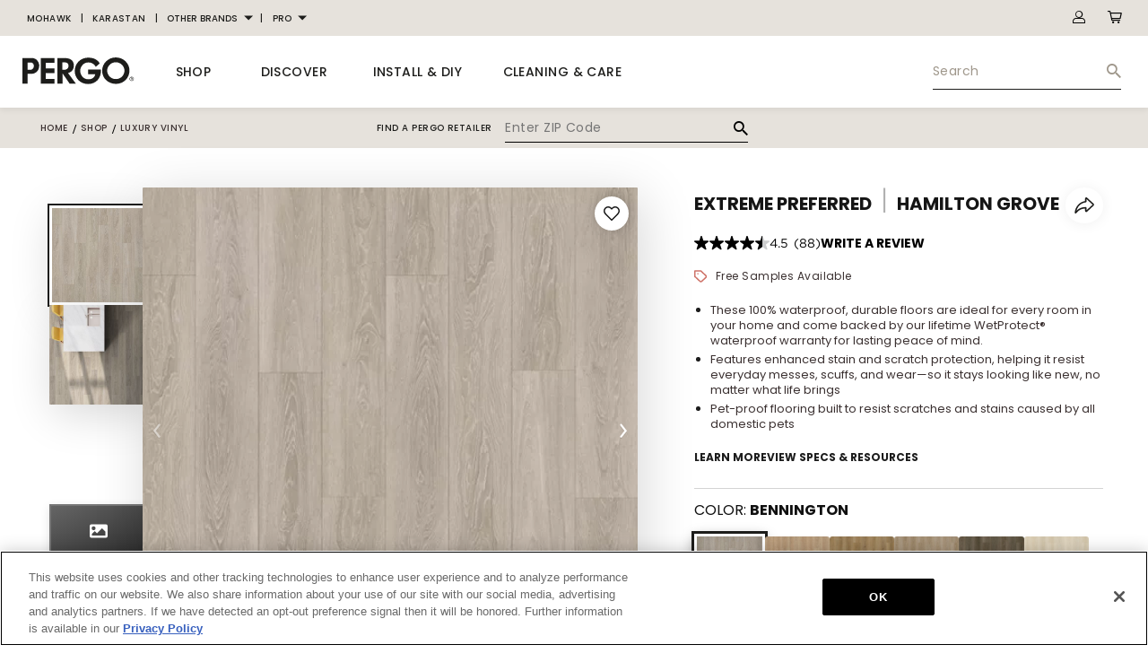

--- FILE ---
content_type: application/javascript; charset=UTF-8
request_url: https://www.pergoflooring.com/runtime.eed18ddac18bda4d.js
body_size: 3139
content:
(()=>{"use strict";var e,v={},m={};function a(e){var c=m[e];if(void 0!==c)return c.exports;var d=m[e]={exports:{}};return v[e].call(d.exports,d,d.exports,a),d.exports}a.m=v,e=[],a.O=(c,d,r,t)=>{if(!d){var f=1/0;for(b=0;b<e.length;b++){for(var[d,r,t]=e[b],u=!0,n=0;n<d.length;n++)(!1&t||f>=t)&&Object.keys(a.O).every(p=>a.O[p](d[n]))?d.splice(n--,1):(u=!1,t<f&&(f=t));if(u){e.splice(b--,1);var i=r();void 0!==i&&(c=i)}}return c}t=t||0;for(var b=e.length;b>0&&e[b-1][2]>t;b--)e[b]=e[b-1];e[b]=[d,r,t]},a.n=e=>{var c=e&&e.__esModule?()=>e.default:()=>e;return a.d(c,{a:c}),c},a.d=(e,c)=>{for(var d in c)a.o(c,d)&&!a.o(e,d)&&Object.defineProperty(e,d,{enumerable:!0,get:c[d]})},a.f={},a.e=e=>Promise.all(Object.keys(a.f).reduce((c,d)=>(a.f[d](e,c),c),[])),a.u=e=>(2076===e?"common":e)+"."+{16:"dd81cb5899c4caca",102:"019476dbad5908ea",205:"38ea173373d59d08",234:"5aaa51bc548b89ae",289:"764f57a53eed5643",319:"76fe85c7534594cf",393:"f35602a1ce5780f8",818:"01fd876c95f3212b",849:"dd5b2dba9b33b14b",1071:"ca3d70b8984e6a26",1120:"75c6ee9951db5860",1169:"97c667f530235226",1178:"162a71d83f631a9f",1180:"68cc07b50ec0e8ee",1252:"0b15af7c6692d39f",1309:"3cbc3f7afee7490c",1422:"8c0c02446716efca",1443:"7cc728e02c872257",1492:"06ad57951734420e",1516:"1b2636c97251a143",1681:"9b07bd7d3c5439e5",1796:"2e5d6c0b5addd771",1938:"64cd583e37c64428",1957:"b7e30b96eebc6ba5",1958:"f876cb288aa5e2ee",2039:"a3259765f447a304",2076:"eba02344e0596243",2167:"12e113f10caceb30",2379:"20b5969fd31a857a",2526:"4dc137ab566d113d",2653:"7352362d1ccea18a",2753:"c1ce91acdce4f926",2798:"957e3511f2b13dc1",2852:"7a1d3c1cc4a02e45",2896:"1c93656746fdfe2a",2909:"3fb260f8b87f8690",2924:"04d16ca056f52fd4",2959:"03be5219ccacecee",3143:"5689b91bc17e9239",3157:"f50aa3ad01f80803",3269:"6b6c3ec8b563557d",3370:"288a276f7563f530",3423:"7ed3b5b61870b927",3446:"a578f6387a170c37",3457:"771a1fc5ccd17ece",3491:"65af59423474532d",3523:"2b15df307c020d3c",3557:"2b62af0735347cf6",3580:"2d2fc7499d288a9f",3668:"cf647162db2abec5",3671:"ca68ed9a2bbf573c",3769:"9a86f32ac17bd32d",3799:"2bc615062247b850",3835:"9a49f27bd23e26bd",4253:"8739492afd52535d",4288:"5bd40e3b9eb46385",4452:"1cfc84e6f1f2c560",4646:"c08939c427caa729",4758:"1e4994633d6f3a05",4868:"0edf4c0dd8f717b2",4953:"5c41804c786c98d1",4990:"3b8b5aab94b0b6c0",5001:"0f7f02835e95db77",5055:"4bfd7417e639fe46",5088:"6978635ef5291c82",5151:"28ea6886c449c3f2",5158:"b57e3a0a1d682e1d",5181:"60100ef8967d03a7",5189:"e9482e0b42d53dc6",5226:"6908216383ea8272",5230:"ec12fa0eaee7b844",5319:"2dceb699718d23a2",5506:"0acb62055578f987",5509:"5149de4317da6fc2",5541:"b6dcc2109453c357",5569:"c6d8dc69e227850b",5575:"cb2f9cb3d6766317",5596:"8df9fbbe5af1cff5",5701:"7da11eb764562d3a",5846:"f035fb7f0bf68be6",5951:"d52e3b60b08adb05",6065:"b2be1b135d722dac",6070:"3c19d2de3117a471",6081:"2ee2108a45d3f1a0",6094:"66adf31f72e08062",6144:"6d0bc2ed88edc878",6199:"35f3222b24b6a008",6271:"f1fa12262a1b01b1",6386:"e676f9489a5a7797",6501:"ad77b05ddbe4dba5",6545:"da161b4ac44c8767",6763:"18698ea093a455c8",6784:"1168333b09047371",6850:"dd1b61d3faf1456f",6917:"a6f15b8ea711cb74",7031:"49c5d60a0b296ae2",7079:"52404cdefc6c7db0",7245:"94060aaf9fc05bac",7402:"e4f127d979509a87",7456:"37ce95402fd43f45",7502:"dceff51f3e6bc0d4",7664:"da294ad777afacfa",7722:"9eb1582480565ab7",7768:"44962017a8e18909",7771:"8a66ae742318f6cb",7839:"f407dd462566040b",7853:"05aab46d1a3056b8",7958:"dd95e2dbb00d4676",8018:"05ea2d25c1080525",8066:"a762bf4c7e039d32",8123:"485b6476361df10c",8140:"ce8029554eeac73d",8223:"8cc880024a309d68",8463:"04c0f8e8fd651f3b",8574:"ce77cc76f816a3f9",8578:"d9bd6d1af03b02ea",8603:"3d74563300c1c6c8",8616:"287f33bf2cba3c63",8628:"a4bfd09d68a48174",8736:"4d5b75c412628380",8834:"2472d1fe6290d850",8914:"6691e0e543b4fd7b",9009:"6e735920d1112196",9039:"3157a82487113416",9086:"0a359e8df5427c39",9110:"f6eebdf8e87f2499",9115:"a6b4cc5aca6c3bee",9138:"59e25ec04fff9302",9169:"dcc4bcf0e53f9aa6",9213:"81001b8725d0fb64",9294:"532dc81634ef5055",9374:"d82940e368845b42",9392:"dc833973515dea3b",9412:"97bac74929ec8a87",9413:"c87820d23d80ab89",9415:"9859b4b5f01270ae",9454:"c6ca0aa068b453d7",9559:"0917b9c662680569",9631:"5f349836342ee78a",9791:"818c4c0d811660c7",9985:"fe419f4683fe4430"}[e]+".js",a.miniCssF=e=>{},a.o=(e,c)=>Object.prototype.hasOwnProperty.call(e,c),(()=>{var e={},c="pergo-na:";a.l=(d,r,t,b)=>{if(e[d])e[d].push(r);else{var f,u;if(void 0!==t)for(var n=document.getElementsByTagName("script"),i=0;i<n.length;i++){var o=n[i];if(o.getAttribute("src")==d||o.getAttribute("data-webpack")==c+t){f=o;break}}f||(u=!0,(f=document.createElement("script")).type="module",f.charset="utf-8",f.timeout=120,a.nc&&f.setAttribute("nonce",a.nc),f.setAttribute("data-webpack",c+t),f.src=a.tu(d)),e[d]=[r];var l=(g,p)=>{f.onerror=f.onload=null,clearTimeout(s);var _=e[d];if(delete e[d],f.parentNode&&f.parentNode.removeChild(f),_&&_.forEach(h=>h(p)),g)return g(p)},s=setTimeout(l.bind(null,void 0,{type:"timeout",target:f}),12e4);f.onerror=l.bind(null,f.onerror),f.onload=l.bind(null,f.onload),u&&document.head.appendChild(f)}}})(),a.r=e=>{typeof Symbol<"u"&&Symbol.toStringTag&&Object.defineProperty(e,Symbol.toStringTag,{value:"Module"}),Object.defineProperty(e,"__esModule",{value:!0})},(()=>{var e;a.tt=()=>(void 0===e&&(e={createScriptURL:c=>c},typeof trustedTypes<"u"&&trustedTypes.createPolicy&&(e=trustedTypes.createPolicy("angular#bundler",e))),e)})(),a.tu=e=>a.tt().createScriptURL(e),a.p="",(()=>{var e={9121:0};a.f.j=(r,t)=>{var b=a.o(e,r)?e[r]:void 0;if(0!==b)if(b)t.push(b[2]);else if(9121!=r){var f=new Promise((o,l)=>b=e[r]=[o,l]);t.push(b[2]=f);var u=a.p+a.u(r),n=new Error;a.l(u,o=>{if(a.o(e,r)&&(0!==(b=e[r])&&(e[r]=void 0),b)){var l=o&&("load"===o.type?"missing":o.type),s=o&&o.target&&o.target.src;n.message="Loading chunk "+r+" failed.\n("+l+": "+s+")",n.name="ChunkLoadError",n.type=l,n.request=s,b[1](n)}},"chunk-"+r,r)}else e[r]=0},a.O.j=r=>0===e[r];var c=(r,t)=>{var n,i,[b,f,u]=t,o=0;if(b.some(s=>0!==e[s])){for(n in f)a.o(f,n)&&(a.m[n]=f[n]);if(u)var l=u(a)}for(r&&r(t);o<b.length;o++)a.o(e,i=b[o])&&e[i]&&e[i][0](),e[i]=0;return a.O(l)},d=self.webpackChunkpergo_na=self.webpackChunkpergo_na||[];d.forEach(c.bind(null,0)),d.push=c.bind(null,d.push.bind(d))})()})();

--- FILE ---
content_type: image/svg+xml
request_url: https://www.pergoflooring.com/assets/images/pegro-pdp-pdf-icon.svg
body_size: 686
content:
<svg xmlns="http://www.w3.org/2000/svg" width="18.484" height="21.565" viewBox="0 0 18.484 21.565">
  <path id="pegro-pdp-pdf-icon" d="M20.236,6.776a2.8,2.8,0,0,1,.578.915,2.777,2.777,0,0,1,.241,1.059V22.613A1.15,1.15,0,0,1,19.9,23.768H3.726a1.15,1.15,0,0,1-1.155-1.155V3.359A1.15,1.15,0,0,1,3.726,2.2H14.508a2.778,2.778,0,0,1,1.059.241,2.8,2.8,0,0,1,.915.578ZM14.893,3.84V8.365h4.525a1.315,1.315,0,0,0-.265-.493L15.387,4.1a1.314,1.314,0,0,0-.493-.265Zm4.621,18.388V9.905H14.508A1.15,1.15,0,0,1,13.353,8.75V3.744H4.111V22.228h15.4Zm-6.185-7.136a9.156,9.156,0,0,0,1.011.674,11.942,11.942,0,0,1,1.408-.084q1.769,0,2.13.59a.582.582,0,0,1,.024.626.035.035,0,0,1-.012.024l-.024.024v.012q-.072.457-.854.457a4.964,4.964,0,0,1-1.384-.241,8.775,8.775,0,0,1-1.564-.638,21.669,21.669,0,0,0-4.717,1Q7.5,20.688,6.434,20.688A.7.7,0,0,1,6.1,20.6l-.289-.144q-.012-.012-.072-.06a.5.5,0,0,1-.072-.433,2.613,2.613,0,0,1,.674-1.1A5.816,5.816,0,0,1,7.926,17.7a.176.176,0,0,1,.277.072.069.069,0,0,1,.024.048q.626-1.023,1.288-2.371A18.367,18.367,0,0,0,10.766,12.3a9.728,9.728,0,0,1-.367-1.919,4.679,4.679,0,0,1,.078-1.534q.132-.481.505-.481h.265a.507.507,0,0,1,.421.181.961.961,0,0,1,.108.818.261.261,0,0,1-.048.1.313.313,0,0,1,.012.1v.361a15.758,15.758,0,0,1-.168,2.311,6.088,6.088,0,0,0,1.757,2.864ZM6.4,20.038a5.314,5.314,0,0,0,1.649-1.9,6.86,6.86,0,0,0-1.053,1.011A4,4,0,0,0,6.4,20.038Zm4.79-11.071a3.578,3.578,0,0,0-.024,1.588q.012-.084.084-.529,0-.036.084-.517a.271.271,0,0,1,.048-.1.035.035,0,0,1-.012-.024.024.024,0,0,0-.006-.018.024.024,0,0,1-.006-.018.693.693,0,0,0-.156-.433.035.035,0,0,1-.012.024v.024ZM9.695,16.921a17.651,17.651,0,0,1,3.418-.975,1.815,1.815,0,0,1-.156-.114,2.155,2.155,0,0,1-.193-.162,6.374,6.374,0,0,1-1.528-2.118,16.081,16.081,0,0,1-1,2.371q-.361.674-.542,1Zm7.774-.193a2.88,2.88,0,0,0-1.685-.289,4.552,4.552,0,0,0,1.492.337,1.167,1.167,0,0,0,.217-.012q0-.012-.024-.036Z" transform="translate(-2.571 -2.203)" fill="#1d1d1b"/>
</svg>


--- FILE ---
content_type: application/javascript; charset=UTF-8
request_url: https://www.pergoflooring.com/main.ac86d6b9c07d1602.js
body_size: 287464
content:
(self.webpackChunkpergo_na=self.webpackChunkpergo_na||[]).push([[8792],{62669:()=>{var qe,_;_=qe||(qe={}),function(r){var a="object"==typeof global?global:"object"==typeof self?self:"object"==typeof this?this:Function("return this;")(),c=u(_);function u(v,C){return function(I,R){"function"!=typeof v[I]&&Object.defineProperty(v,I,{configurable:!0,writable:!0,value:R}),C&&C(I,R)}}typeof a.Reflect>"u"?a.Reflect=_:c=u(a.Reflect,c),function(r){var a=Object.prototype.hasOwnProperty,c="function"==typeof Symbol,u=c&&typeof Symbol.toPrimitive<"u"?Symbol.toPrimitive:"@@toPrimitive",v=c&&typeof Symbol.iterator<"u"?Symbol.iterator:"@@iterator",C="function"==typeof Object.create,I={__proto__:[]}instanceof Array,R=!C&&!I,S={create:C?function(){return Kn(Object.create(null))}:I?function(){return Kn({__proto__:null})}:function(){return Kn({})},has:R?function(st,bt){return a.call(st,bt)}:function(st,bt){return bt in st},get:R?function(st,bt){return a.call(st,bt)?st[bt]:void 0}:function(st,bt){return st[bt]}},D=Object.getPrototypeOf(Function),A="object"==typeof process&&process.env&&"true"===process.env.REFLECT_METADATA_USE_MAP_POLYFILL,x=A||"function"!=typeof Map||"function"!=typeof Map.prototype.entries?function Ut(){var st={},bt=[],Ae=function(){function Ne(re,ge,Ke){this._index=0,this._keys=re,this._values=ge,this._selector=Ke}return Ne.prototype["@@iterator"]=function(){return this},Ne.prototype[v]=function(){return this},Ne.prototype.next=function(){var re=this._index;if(re>=0&&re<this._keys.length){var ge=this._selector(this._keys[re],this._values[re]);return re+1>=this._keys.length?(this._index=-1,this._keys=bt,this._values=bt):this._index++,{value:ge,done:!1}}return{value:void 0,done:!0}},Ne.prototype.throw=function(re){throw this._index>=0&&(this._index=-1,this._keys=bt,this._values=bt),re},Ne.prototype.return=function(re){return this._index>=0&&(this._index=-1,this._keys=bt,this._values=bt),{value:re,done:!0}},Ne}();return function(){function Ne(){this._keys=[],this._values=[],this._cacheKey=st,this._cacheIndex=-2}return Object.defineProperty(Ne.prototype,"size",{get:function(){return this._keys.length},enumerable:!0,configurable:!0}),Ne.prototype.has=function(re){return this._find(re,!1)>=0},Ne.prototype.get=function(re){var ge=this._find(re,!1);return ge>=0?this._values[ge]:void 0},Ne.prototype.set=function(re,ge){var Ke=this._find(re,!0);return this._values[Ke]=ge,this},Ne.prototype.delete=function(re){var ge=this._find(re,!1);if(ge>=0){for(var Ke=this._keys.length,rt=ge+1;rt<Ke;rt++)this._keys[rt-1]=this._keys[rt],this._values[rt-1]=this._values[rt];return this._keys.length--,this._values.length--,re===this._cacheKey&&(this._cacheKey=st,this._cacheIndex=-2),!0}return!1},Ne.prototype.clear=function(){this._keys.length=0,this._values.length=0,this._cacheKey=st,this._cacheIndex=-2},Ne.prototype.keys=function(){return new Ae(this._keys,this._values,Z)},Ne.prototype.values=function(){return new Ae(this._keys,this._values,be)},Ne.prototype.entries=function(){return new Ae(this._keys,this._values,ue)},Ne.prototype["@@iterator"]=function(){return this.entries()},Ne.prototype[v]=function(){return this.entries()},Ne.prototype._find=function(re,ge){return this._cacheKey!==re&&(this._cacheIndex=this._keys.indexOf(this._cacheKey=re)),this._cacheIndex<0&&ge&&(this._cacheIndex=this._keys.length,this._keys.push(re),this._values.push(void 0)),this._cacheIndex},Ne}();function Z(Ne,re){return Ne}function be(Ne,re){return re}function ue(Ne,re){return[Ne,re]}}():Map,B=A||"function"!=typeof Set||"function"!=typeof Set.prototype.entries?function ln(){return function(){function st(){this._map=new x}return Object.defineProperty(st.prototype,"size",{get:function(){return this._map.size},enumerable:!0,configurable:!0}),st.prototype.has=function(bt){return this._map.has(bt)},st.prototype.add=function(bt){return this._map.set(bt,bt),this},st.prototype.delete=function(bt){return this._map.delete(bt)},st.prototype.clear=function(){this._map.clear()},st.prototype.keys=function(){return this._map.keys()},st.prototype.values=function(){return this._map.values()},st.prototype.entries=function(){return this._map.entries()},st.prototype["@@iterator"]=function(){return this.keys()},st.prototype[v]=function(){return this.keys()},st}()}():Set,De=new(A||"function"!=typeof WeakMap?function Nn(){var st=16,bt=S.create(),Ae=Z();return function(){function ge(){this._key=Z()}return ge.prototype.has=function(Ke){var rt=be(Ke,!1);return void 0!==rt&&S.has(rt,this._key)},ge.prototype.get=function(Ke){var rt=be(Ke,!1);return void 0!==rt?S.get(rt,this._key):void 0},ge.prototype.set=function(Ke,rt){return be(Ke,!0)[this._key]=rt,this},ge.prototype.delete=function(Ke){var rt=be(Ke,!1);return void 0!==rt&&delete rt[this._key]},ge.prototype.clear=function(){this._key=Z()},ge}();function Z(){var ge;do{ge="@@WeakMap@@"+re()}while(S.has(bt,ge));return bt[ge]=!0,ge}function be(ge,Ke){if(!a.call(ge,Ae)){if(!Ke)return;Object.defineProperty(ge,Ae,{value:S.create()})}return ge[Ae]}function ue(ge,Ke){for(var rt=0;rt<Ke;++rt)ge[rt]=255*Math.random()|0;return ge}function re(){var ge=function Ne(ge){return"function"==typeof Uint8Array?typeof crypto<"u"?crypto.getRandomValues(new Uint8Array(ge)):typeof msCrypto<"u"?msCrypto.getRandomValues(new Uint8Array(ge)):ue(new Uint8Array(ge),ge):ue(new Array(ge),ge)}(st);ge[6]=79&ge[6]|64,ge[8]=191&ge[8]|128;for(var Ke="",rt=0;rt<st;++rt){var jt=ge[rt];(4===rt||6===rt||8===rt)&&(Ke+="-"),jt<16&&(Ke+="0"),Ke+=jt.toString(16).toLowerCase()}return Ke}}():WeakMap);function F(st,bt,Ae){var Z=De.get(st);if(wt(Z)){if(!Ae)return;Z=new x,De.set(st,Z)}var be=Z.get(bt);if(wt(be)){if(!Ae)return;be=new x,Z.set(bt,be)}return be}function K(st,bt,Ae){if(Te(st,bt,Ae))return!0;var be=it(bt);return!Gt(be)&&K(st,be,Ae)}function Te(st,bt,Ae){var Z=F(bt,Ae,!1);return!wt(Z)&&function qt(st){return!!st}(Z.has(st))}function Le(st,bt,Ae){if(Te(st,bt,Ae))return he(st,bt,Ae);var be=it(bt);return Gt(be)?void 0:Le(st,be,Ae)}function he(st,bt,Ae){var Z=F(bt,Ae,!1);if(!wt(Z))return Z.get(st)}function se(st,bt,Ae,Z){F(Ae,Z,!0).set(st,bt)}function Ge(st,bt){var Ae=pt(st,bt),Z=it(st);if(null===Z)return Ae;var be=Ge(Z,bt);if(be.length<=0)return Ae;if(Ae.length<=0)return be;for(var ue=new B,Ne=[],re=0,ge=Ae;re<ge.length;re++)ue.has(Ke=ge[re])||(ue.add(Ke),Ne.push(Ke));for(var jt=0,Ee=be;jt<Ee.length;jt++){var Ke;ue.has(Ke=Ee[jt])||(ue.add(Ke),Ne.push(Ke))}return Ne}function pt(st,bt){var Ae=[],Z=F(st,bt,!1);if(wt(Z))return Ae;for(var ue=function ve(st){var bt=ut(st,v);if(!Qe(bt))throw new TypeError;var Ae=bt.call(st);if(!dt(Ae))throw new TypeError;return Ae}(Z.keys()),Ne=0;;){var re=Ye(ue);if(!re)return Ae.length=Ne,Ae;var ge=He(re);try{Ae[Ne]=ge}catch(Ke){try{ht(ue)}finally{throw Ke}}Ne++}}function xt(st){if(null===st)return 1;switch(typeof st){case"undefined":return 0;case"boolean":return 2;case"string":return 3;case"symbol":return 4;case"number":return 5;case"object":return null===st?1:6;default:return 6}}function wt(st){return void 0===st}function Gt(st){return null===st}function dt(st){return"object"==typeof st?null!==st:"function"==typeof st}function Ot(st,bt){switch(xt(st)){case 0:case 1:case 2:case 3:case 4:case 5:return st}var Ae=3===bt?"string":5===bt?"number":"default",Z=ut(st,u);if(void 0!==Z){var be=Z.call(st,Ae);if(dt(be))throw new TypeError;return be}return function en(st,bt){if("string"===bt){var Ae=st.toString;if(Qe(Ae)&&!dt(Z=Ae.call(st)))return Z;if(Qe(be=st.valueOf)&&!dt(Z=be.call(st)))return Z}else{var be;if(Qe(be=st.valueOf)&&!dt(Z=be.call(st)))return Z;var Z,ue=st.toString;if(Qe(ue)&&!dt(Z=ue.call(st)))return Z}throw new TypeError}(st,"default"===Ae?"number":Ae)}function Yt(st){var bt=Ot(st,3);return function vn(st){return"symbol"==typeof st}(bt)?bt:function cn(st){return""+st}(bt)}function Jt(st){return Array.isArray?Array.isArray(st):st instanceof Object?st instanceof Array:"[object Array]"===Object.prototype.toString.call(st)}function Qe(st){return"function"==typeof st}function Et(st){return"function"==typeof st}function ut(st,bt){var Ae=st[bt];if(null!=Ae){if(!Qe(Ae))throw new TypeError;return Ae}}function He(st){return st.value}function Ye(st){var bt=st.next();return!bt.done&&bt}function ht(st){var bt=st.return;bt&&bt.call(st)}function it(st){var bt=Object.getPrototypeOf(st);if("function"!=typeof st||st===D||bt!==D)return bt;var Ae=st.prototype,Z=Ae&&Object.getPrototypeOf(Ae);if(null==Z||Z===Object.prototype)return bt;var be=Z.constructor;return"function"!=typeof be||be===st?bt:be}function Kn(st){return st.__=void 0,delete st.__,st}r("decorate",function pe(st,bt,Ae,Z){if(wt(Ae)){if(!Jt(st))throw new TypeError;if(!Et(bt))throw new TypeError;return function b(st,bt){for(var Ae=st.length-1;Ae>=0;--Ae){var be=(0,st[Ae])(bt);if(!wt(be)&&!Gt(be)){if(!Et(be))throw new TypeError;bt=be}}return bt}(st,bt)}if(!Jt(st))throw new TypeError;if(!dt(bt))throw new TypeError;if(!dt(Z)&&!wt(Z)&&!Gt(Z))throw new TypeError;return Gt(Z)&&(Z=void 0),function T(st,bt,Ae,Z){for(var be=st.length-1;be>=0;--be){var Ne=(0,st[be])(bt,Ae,Z);if(!wt(Ne)&&!Gt(Ne)){if(!dt(Ne))throw new TypeError;Z=Ne}}return Z}(st,bt,Ae=Yt(Ae),Z)}),r("metadata",function de(st,bt){return function Ae(Z,be){if(!dt(Z))throw new TypeError;if(!wt(be)&&!function et(st){switch(xt(st)){case 3:case 4:return!0;default:return!1}}(be))throw new TypeError;se(st,bt,Z,be)}}),r("defineMetadata",function Me(st,bt,Ae,Z){if(!dt(Ae))throw new TypeError;return wt(Z)||(Z=Yt(Z)),se(st,bt,Ae,Z)}),r("hasMetadata",function Oe(st,bt,Ae){if(!dt(bt))throw new TypeError;return wt(Ae)||(Ae=Yt(Ae)),K(st,bt,Ae)}),r("hasOwnMetadata",function Ie(st,bt,Ae){if(!dt(bt))throw new TypeError;return wt(Ae)||(Ae=Yt(Ae)),Te(st,bt,Ae)}),r("getMetadata",function ye(st,bt,Ae){if(!dt(bt))throw new TypeError;return wt(Ae)||(Ae=Yt(Ae)),Le(st,bt,Ae)}),r("getOwnMetadata",function we(st,bt,Ae){if(!dt(bt))throw new TypeError;return wt(Ae)||(Ae=Yt(Ae)),he(st,bt,Ae)}),r("getMetadataKeys",function ae(st,bt){if(!dt(st))throw new TypeError;return wt(bt)||(bt=Yt(bt)),Ge(st,bt)}),r("getOwnMetadataKeys",function H(st,bt){if(!dt(st))throw new TypeError;return wt(bt)||(bt=Yt(bt)),pt(st,bt)}),r("deleteMetadata",function w(st,bt,Ae){if(!dt(bt))throw new TypeError;wt(Ae)||(Ae=Yt(Ae));var Z=F(bt,Ae,!1);if(wt(Z)||!Z.delete(st))return!1;if(Z.size>0)return!0;var be=De.get(bt);return be.delete(Ae),be.size>0||De.delete(bt),!0})}(c)}()},62444:(qe,_,r)=>{"use strict";r.d(_,{y:()=>R});var a=r(21626),c=r(14421),u=r(83921),v=r(45312),C=r(54438),I=r(86874);let R=(()=>{class S{constructor(A,x){this.httpClient$=A,this.globalDataServices=x}register$(A){let x=JSON.stringify(A);return this.httpClient$.post(v.c.onDemand.baseUrl+v.c.onDemand.apiUser,x).pipe((0,u.W)(B=>(0,c.of)(B)))}fetchUser$(A){return this.httpClient$.get(v.c.onDemand.baseUrl+v.c.onDemand.apiUser+A).pipe((0,u.W)(x=>(0,c.of)(x)))}forgotPassword$(A){return this.httpClient$.post(v.c.onDemand.baseUrl+v.c.onDemand.apiForgotPwd+A,null).pipe((0,u.W)(x=>(0,c.of)(x)))}addDefaultAddress$(A,x){return this.httpClient$.post(v.c.onDemand.baseUrl+v.c.onDemand.apiUser+A+"/addresses",{defaultAddress:"true",firstName:x?.firstName,lastName:x?.lastName,titleCode:x.titleCode,line1:x?.address,line2:x?.address2,postalCode:x?.zip,town:x.city,region:{isocode:"US-"+x?.state},country:{isocode:"US"}}).pipe((0,u.W)(q=>(0,c.of)(q)))}resetPassword$(A,x){return this.httpClient$.post(v.c.onDemand.baseUrl+v.c.onDemand.apiResetPwd,{token:x,newPassword:A}).pipe((0,u.W)(q=>(0,c.of)(q)))}changePassword$(A,x,B){let q=(new a.Nl).set("old",x).set("new",B);return this.httpClient$.put(v.c.onDemand.baseUrl+v.c.onDemand.apiUser+A+"/password",q).pipe((0,u.W)(De=>(0,c.of)(De)))}emailVerify$(A,x){const B=(new a.Lr).set("tokenkey",x);return this.httpClient$.post(v.c.cmsBaseUrl+v.c.onDemand.apiVerifyEmail+A,null,{headers:B,responseType:"text"}).pipe((0,u.W)(q=>(0,c.of)(q)))}updateName$(A,x,B,q){let De=(new a.Nl).set("firstName",x).set("lastName",B).set("thirdPartyUser",q);return this.httpClient$.patch(v.c.onDemand.baseUrl+v.c.onDemand.apiUser+A,De).pipe((0,u.W)(pe=>(0,c.of)(pe)))}fetchDefaultAddress$(A){return this.httpClient$.get(v.c.onDemand.baseUrl+v.c.onDemand.apiUser+A+"/addresses").pipe((0,u.W)(x=>(0,c.of)(x)))}updateDefaultAddress$(A,x,B,q){const De={defaultAddress:"true",firstName:x?.firstName,id:q,lastName:x?.lastName,line1:x?.address,line2:x?.address2,postalCode:x?.zip,town:x?.city,region:{isocode:"US-"+x?.state},country:{isocode:"US"}},pe=0===B?v.c.onDemand.baseUrl+v.c.onDemand.apiUser+A+"/addresses":v.c.onDemand.baseUrl+v.c.onDemand.apiUser+A+"/addresses/"+q;return 0===B?this.httpClient$.post(pe,De).pipe((0,u.W)(de=>(0,c.of)(de))):this.httpClient$.patch(pe,De).pipe((0,u.W)(de=>(0,c.of)(de)))}addFavorite$(A,x){return(new a.Nl).set("productCode",A),this.httpClient$.post(v.c.onDemand.baseUrl+v.c.onDemand.apiUser+x+"/wishlist?productCode="+A,{}).pipe((0,u.W)(q=>(0,c.of)(q)))}fetchViewFavorites$(A){return this.httpClient$.get(v.c.onDemand.baseUrl+v.c.onDemand.apiUser+A+"/wishlist").pipe((0,u.W)(x=>(0,c.of)(x)))}deleteFavorite$(A,x){return this.httpClient$.delete(v.c.onDemand.baseUrl+v.c.onDemand.apiUser+A+"/wishlist?productCode="+x).pipe((0,u.W)(B=>(0,c.of)(B)))}submitContactForm$(A){return this.httpClient$.post("https://api.hsforms.com/submissions/v3/integration/submit/152354/103c2b0a-c438-4e69-8587-1e0e8488ec85",A).pipe((0,u.W)(x=>(0,c.of)(x)))}accountCreateHubspotEmailSubscription$(A){let x=this.globalDataServices.getGlobalData();return this.httpClient$.post(`https://api.hsforms.com/submissions/v3/integration/submit/${x?.["pergo.hubspot.portalId"]??"152354"}/${x?.["pergo.hubspot.createaccount.formid"]??"55555d73-940e-42d2-8c9f-da42892e2672"}`,A).pipe((0,u.W)(B=>(0,c.of)(B)))}requestQuoteHubspotEmailSubscription$(A){let x=this.globalDataServices.getGlobalData();return this.httpClient$.post(`https://api.hsforms.com/submissions/v3/integration/submit/${x?.["pergo.hubspot.portalId"]??"152354"}/${x?.["pergo.hubspot.farmailing.formid"]??"8b0197a9-e111-4e80-9193-c790a24be511"}`,A).pipe((0,u.W)(B=>(0,c.of)(B)))}getOrderHistory$(A,x){return this.httpClient$.get(v.c.onDemand.baseUrl+v.c.onDemand.apiUser+A+"/orders?currentPage="+x).pipe((0,u.W)(q=>q.message))}getFreeSampleCount$(A){return this.httpClient$.get(v.c.onDemand.baseUrl+v.c.onDemand.apiUser+A+"/discount").pipe((0,u.W)(B=>B.message))}getOrderDetails$(A,x){return this.httpClient$.get(v.c.onDemand.baseUrl+v.c.onDemand.apiUser+A+"/orders/"+x).pipe((0,u.W)(q=>q.message))}getAppointments$(A){const x="https://api.mohawkgroup.com/mohawkflooring/api/v1/users/appointments?email="+encodeURI(A);let De={headers:(new a.Lr).set("X-API-Token","1259b3ac87d1b42a8229415684ffed0abcd9d1472b8f8f576b21a8884f23bf47")};return this.httpClient$.get(x,De).pipe((0,u.W)(pe=>pe.message))}static{this.\u0275fac=function(x){return new(x||S)(C.KVO(a.Qq),C.KVO(I.N))}}static{this.\u0275prov=C.jDH({token:S,factory:S.\u0275fac,providedIn:"root"})}}return S})()},41599:(qe,_,r)=>{"use strict";r.d(_,{O:()=>I});var a=r(14421),c=r(83921),u=r(45312),v=r(54438),C=r(21626);let I=(()=>{class R{constructor(D){this.http$=D}getAuthTokenApi$(){return this.http$.post(u.c.onDemand.baseUrl+u.c.onDemand.apiAuth,{}).pipe((0,c.W)(D=>(0,a.of)(D)))}loginUserIn$(D,A){return this.http$.post(`${u.c.onDemand.baseUrl+u.c.onDemand.apiAuth}?grant_type=${u.c.onDemand.grant_types.password}&username=${D}&password=${encodeURIComponent(A)}`,null).pipe((0,c.W)(x=>(0,a.of)(x)))}static{this.\u0275fac=function(A){return new(A||R)(v.KVO(C.Qq))}}static{this.\u0275prov=v.jDH({token:R,factory:R.\u0275fac,providedIn:"root"})}}return R})()},87177:(qe,_,r)=>{"use strict";r.d(_,{y:()=>R});var a=r(14421),c=r(83921),u=r(45312),v=r(62444),C=r(54438),I=r(21626);let R=(()=>{class S{constructor(A,x){this.http$=A,this.accountApi=x}postShippingInfo$(A,x,B){return this.http$.post(u.c.onDemand.baseUrl+u.c.onDemand.apiUser+A+"/carts/"+B+"/addresses/delivery",{defaultAddress:"false",firstName:x?.firstName,lastName:x?.lastName,email:x.email,line1:x?.address,line2:x?.address2,postalCode:x?.zip,town:x?.city,region:{isocode:x?.country+"-"+x?.state,isocodeShort:x?.state},country:{isocode:x?.country}}).pipe((0,c.W)(pe=>(0,a.of)(pe)))}postPaymentInfo$(A,x,B,q,De){return this.http$.post(u.c.onDemand.baseUrl+u.c.onDemand.apiUser+A+"/orders?cartId="+q,{token:x,billingAddress:{id:"addr1",firstName:B.shipFirstName,lastName:B.shipLastName,titleCode:"",line1:B.shipAddress,line2:B.shipAddress2,postalCode:B.shipZip,town:B.shipCity,region:{isocode:B.country+"-"+B.shipState},country:{isocode:B.country}},dealerId:De,accountNumber:"US"==B.country?u.c.dealerAccountNumber:u.c.caDealerAccountNumber}).pipe((0,c.W)(Me=>(0,a.of)(Me)))}fetchCart$(A){return this.http$.get(u.c.onDemand.baseUrl+u.c.onDemand.apiUser+A+"/carts/current").pipe((0,c.W)(B=>(0,a.of)(B)))}getFreeSampleCount$(A){return this.http$.get(u.c.onDemand.baseUrl+u.c.onDemand.apiUser+A+"/discount").pipe((0,c.W)(B=>B.message))}static{this.\u0275fac=function(x){return new(x||S)(C.KVO(I.Qq),C.KVO(v.y))}}static{this.\u0275prov=C.jDH({token:S,factory:S.\u0275fac,providedIn:"root"})}}return S})()},51032:(qe,_,r)=>{"use strict";r.d(_,{yo:()=>a.y,Oo:()=>B.O,Yp:()=>we,y3:()=>Oe.y,CJ:()=>R,dZ:()=>pe,U5:()=>x,O8:()=>de,jq:()=>Me,Cr:()=>ae});var a=r(62444),c=r(21626),u=r(45312),v=r(83921),C=r(54438),I=r(86874);let R=(()=>{class H{constructor(b,T){this.http$=b,this.globalDataServices=T,this._dealerByZip=`${u.c.mohawkflooringApiBaseUrlRetailer}/dealers/getdealersbydealertype?`,this._dealerByGetZip=`${u.c.mohawkflooringApiBaseUrlRetailer}/dealers/getdealersbydealertype?`,this._dealerUrl=`${u.c.mohawkgroupApiBaseURL}/dealers/getbirdeyereviewbyid?businessId=`,this._dealerRatings="https://api.birdeye.com/resources/v1/review/businessid/",this._dealerBooking=`${u.c.soaConnectorAppointment}`,this._dealerQuote=`${u.c.soaConnectorQuote}`,this._dealerById=`${u.c.mohawkgroupApiBaseURL}/dealers/getbydealerID?&dealerID=`,this._dealerReviews=`${u.c.mohawkgroupApiBaseURL}/dealers/getdealerwithrating?dealerID=`,this._dealerCoupon=`${u.c.soaConnectorCoupon}`,this._dealerDetailReviews=`${u.c.birdeyeReviewURL}`,this._updateRetailerName=`${u.c.onDemand.baseUrl}${u.c.onDemand.apiUser}`,this._googleApiURL="https://maps.googleapis.com/maps/api/geocode/json?latlng="}fetchDealerUrl(b){return this.http$.get(`${this._dealerUrl}${b}`)}fetchGeo(b,T){return this.http$.get(`${this._googleApiURL}${b},${T}&key=${u.c.googleApiKey}`)}fetchDealerRatings(b,T){let F;return F=1===T?u.c.birdeyeApiKey:2===T?u.c.birdeyeApiKey2:u.c.birdeyeApiKey3,this.http$.get(`${this._dealerRatings}${b}/summary?api_key=${F}\n\t\t\t&statuses=published&includeNonAggregatedReviews=true`)}fetchRetailers(b){return this.http$.get(`${this._dealerByZip}${b}`)}bookAppoinment(b){return this.http$.post(this._dealerBooking,b)}getQuote(b){return this.http$.post(this._dealerQuote,b)}fetchRetailerDetails(b){return this.http$.get(`${this._dealerById}${b}`)}fetchRetailerDistance(b,T){return this.http$.get(`${u.c.mohawkgroupApiBaseURL}/dealers/${b}/distance/${T}`)}fetchRetailerWithReviews(b){return this.http$.get(`${this._dealerReviews}${b}&count=3`)}getTimezoneByCoordinates(b,T){const F=Math.floor(Date.now()/1e3);return this.http$.get(`${u.c.timeZoneApiBaseUrl}?location=${b},${T}&timestamp=${F}&key=${u.c.timeZoneApiKey}`)}fetchDetailReviews(b,T){let F;return F=1===T?u.c.birdeyeApiKey:2===T?u.c.birdeyeApiKey2:u.c.birdeyeApiKey3,this.http$.post(`${this._dealerDetailReviews}${b}?sindex=0&count=10&api_key=${F}`,{sources:["our_website","google"],ratings:[3,4,5]})}getCoupon(b){return this.http$.post(this._dealerCoupon,b)}updateSelectedRetailer$(b,T,F,K){let Te;Te=F?`${this._updateRetailerName}${b}/retailer?selected=true&name=${T}`:`${this._updateRetailerName}${b}/retailer?selected=false`;const Le=(new c.Lr).set("Authorization",`Bearer ${K}`);return this.http$.post(Te,{},{headers:Le}).pipe((0,v.W)(he=>he.message))}couponFindRetailer(b){return this.http$.get(`${this._dealerByGetZip}${b}`)}getLeadFromCouponComponent(b){let F={headers:new c.Lr({"Content-Type":"application/json"})};return this.http$.post("https://ws.mohawkflooring.com/api/Consumer/putLead",b,F)}getCouponFromCouponComponent(b){let F={headers:new c.Lr({"Content-Type":"application/json","X-API-Token":u.c.requestApiKey})},K=this.globalDataServices.getGlobalData();return this.http$.post(`https://api.hsforms.com/submissions/v3/integration/submit/${K?.["pergo.hubspot.portalId"]??"152354"}/${K?.["pergo.hubspot.sale.formid"]??"07caa63a-d296-4a8f-998f-8a35dd7f3180"}`,b,F)}static{this.\u0275fac=function(T){return new(T||H)(C.KVO(c.Qq),C.KVO(I.N))}}static{this.\u0275prov=C.jDH({token:H,factory:H.\u0275fac,providedIn:"root"})}}return H})();var S=r(95006),D=r(14421),A=r(68010);let x=(()=>{class H{constructor(b,T){this.http$=b,this.auth$=T,this._productSearch=`${u.c.productApiBaseURL}&request_type=search&search_type=keyword&q=`}fetchProductLists$(b){return this.http$.get(`${u.c.seachApiBaseUrl}?${b}`).pipe((0,S.T)(T=>T),(0,v.W)(T=>(0,D.of)(T)))}fetchCollections(b){const T=`${this._productSearch}&efq=collection_name:"${encodeURI(b).replace("+","%2B")}"&fl=pid,title,brand,manufacturer_product_url,collection_name,sku_color&rows=100&start=0`;return this.http$.get(T).pipe((0,S.T)(F=>F?.response?.docs),(0,v.W)(F=>(0,D.of)(F)))}fetchProductListsByStyleNumber$(b){return this.http$.get(`${u.c.getMFProductDetailsByStyleNumber}${b}${u.c.production?"":"/staging"}`).pipe((0,S.T)(T=>T),(0,v.W)(T=>(0,D.of)(T)))}fetchPAProductListsByStyleNumber$(b){return this.http$.get(`${u.c.getPAMFProductDetailsByStyleNumber}${b}`).pipe((0,S.T)(T=>T),(0,v.W)(T=>(0,D.of)(T)))}fetchRelatedProductListsByStyleNumber$(b){return this.http$.get(`${u.c.getPERGORelatedProductDetailsByStyleNumber}${b}${u.c.production?"":"/staging"}`).pipe((0,S.T)(T=>T),(0,v.W)(T=>(0,D.of)(T)))}static{this.\u0275fac=function(T){return new(T||H)(C.KVO(c.Qq),C.KVO(A.u))}}static{this.\u0275prov=C.jDH({token:H,factory:H.\u0275fac,providedIn:"root"})}}return H})();var B=r(41599),q=r(9611),De=r(60177);let pe=(()=>{class H{constructor(b,T,F){this.http$=b,this.platformID=T,this.auth$=F,this._dealerByZip=`${u.c.mohawkflooringApiBaseUrlRetailer}/dealers/findzipbyretailer?`,this.isBrowser=(0,De.UE)(this.platformID)}addFavorite$(b,T){return this.http$.post(`${u.c.onDemand.baseUrl+u.c.onDemand.apiUser+T}/wishlist?productCode=${b}`,null).pipe((0,v.W)(K=>(0,D.of)(K)))}fetchProductDetails$(b){return this.http$.get(`${u.c.seachApiBaseUrl}?${b}`).pipe((0,q.c)(250),(0,S.T)(F=>F?.response?.docs),(0,v.W)(F=>(0,D.of)(F)))}getSKUBYSAMPLE(b){return this.http$.get(`${u.c.getSKUbySAMPLESKU}/GetParentSkubySampleSku/${b}`).pipe((0,v.W)(F=>(console.error("Error fetching SKU data:",F),(0,D.of)(null))))}getSKUBYSTYLENUMBERCOLORCODE(b,T){return this.http$.get(`${u.c.getSKUbySAMPLESKU}/GetPergoDataInfo/${b}/${T}`).pipe((0,v.W)(K=>(console.error("Error fetching SKU data:",K),(0,D.of)(null))))}fetchProductReviews$(b){return this.http$.get(`${u.c.bazaarVoice.baseURL}/reviews.json?ApiVersion=5.4&Passkey=${u.c.bazaarVoice.passkey}\n\t\t\t\t&limit=100&Filter=ProductId:${b}&Stats=Reviews&Include=Products`).pipe((0,S.T)(T=>T),(0,v.W)(T=>(0,D.of)(T)))}fetchFavorite$(b){return this.http$.get(`${u.c.onDemand.baseUrl+u.c.onDemand.apiUser+b}/wishlist`).pipe((0,v.W)(F=>(0,D.of)(F)))}fetchLocationAPI$(b,T){return this.http$.get(`${u.c.locationURL+b}${T?`&cl=${T?.address}&lat=${T?.latitude}&lon=${T?.longitude}`:""}`).pipe((0,v.W)(Te=>(0,D.of)(Te)))}fetchProductFeedAPI$(b,T=0,F=0,K){let Te="",Le="",he="",se="",Ge="",pt="";const xt=`${K?"&cl="+K:""}${T?"&lat="+T:""}${F?"&long="+F:""}`;this.isBrowser&&(Te=sessionStorage.getItem("utm_source"),Le=sessionStorage.getItem("utm_medium"),he=sessionStorage.getItem("utm_campaign"),se=sessionStorage.getItem("utm_content"),Ge=sessionStorage.getItem("utm_source_platform"),pt=sessionStorage.getItem("utm_term"));const wt='?csi_wtb_source="product-detail"&csi_utm_content='+se+"&csi_utm_medium="+Le+"&csi_utm_source="+Te+"&csi_utm_campaign="+he+"&csi_utm_source_platform="+(Ge||"").toString()+"&csi_utm_term="+(pt||"").toString(),Gt=`${u.c.productFeedURL}${encodeURI(b)}${xt}${wt}`;return this.http$.get(Gt).pipe((0,S.T)(vn=>vn),(0,v.W)(vn=>(0,D.of)(vn)))}fetchRealTimeAPI$(b,T,F,K,Te,Le){return this.http$.get(u.c.realTimeURL+b+"&cl="+K+"&lat="+T+"&lon="+F+"&rid="+Te+"&lid="+Le).pipe((0,v.W)(se=>(0,D.of)(se)))}submitRatingReview$(b,T,F,K,Te){return this.http$.post(u.c.bazaarVoice.baseURL+"/submitreview.json?&apiversion=5.4&PassKey="+u.c.bazaarVoice.passkey+"&ProductId="+b+"&Action=submit&Rating="+T+"&Title="+K+"&UserNickName="+Te+"&fp"+u.c.bazaarVoice.fingerprint+"&ReviewText="+F+"&agreedtotermsandconditions=true","").pipe((0,v.W)(he=>(0,D.of)(he)))}fetchRetailers(b){return this.http$.get(`${this._dealerByZip}${b}`)}updateSelectedRetailer$(b,T,F,K){let Te;Te=F?`${u.c.onDemand.baseUrl}${u.c.onDemand.apiUser}${b}/retailer?selected=true&name=${T}`:`${u.c.onDemand.baseUrl}${u.c.onDemand.apiUser}${b}/retailer?selected=false`;const Le=(new c.Lr).set("Authorization",`Bearer ${K}`);return this.http$.post(Te,{},{headers:Le}).pipe((0,v.W)(he=>he.message))}static{this.\u0275fac=function(T){return new(T||H)(C.KVO(c.Qq),C.KVO(C.Agw),C.KVO(A.u))}}static{this.\u0275prov=C.jDH({token:H,factory:H.\u0275fac,providedIn:"root"})}}return H})(),de=(()=>{class H{constructor(b){this.http=b,this._productSearch=`${u.c.productApiBaseURL}&request_type=search&search_type=keyword&q=`,this._searchSuggestions=`${u.c.autosuggestApi}&request_type=suggest&q=`}fetchProducts(b){return this.http.get(`${this._productSearch}${b}&fl=pid,title,brand,price,sale_price,thumb_image,url,description,collection_name&rows=100&start=0`)}fetchCollections(b){return this.http.get(`${this._productSearch}&efq=collection_name:"${b}"&fl=pid,title,brand,price,sale_price,thumb_image,url,description,collection_name&rows=100&start=0`)}fetchSuggestions(b){return this.http.get(`${this._searchSuggestions}${encodeURIComponent(b)}&catalog_views=mohawk_pergo_na`)}fetchProductByColorName(b){return this.http.get(`${this._productSearch}&q=${b}&fl=pid%2Cmanufacturer_product_url%2Ccollection_name%2C\n\t\t\t\titem_number%2Csku_color%2Csku_ids%2Csku_price%2Csku_sale_price\n\t\t\t\t&rows=10&start=0`)}static{this.\u0275fac=function(T){return new(T||H)(C.KVO(c.Qq))}}static{this.\u0275prov=C.jDH({token:H,factory:H.\u0275fac,providedIn:"root"})}}return H})(),Me=(()=>{class H{constructor(b){this.http$=b}fetchToken$(){const b=(new c.Lr).set("Content-Type","application/json");return this.http$.post(u.c.cmsBaseUrl+u.c.visualizerTokenEndpoint,{},{headers:b,responseType:"text"})}static{this.\u0275fac=function(T){return new(T||H)(C.KVO(c.Qq))}}static{this.\u0275prov=C.jDH({token:H,factory:H.\u0275fac,providedIn:"root"})}}return H})();var Oe=r(87177),Ie=r(19493),ye=r(49090);let we=(()=>{class H{constructor(b,T){this.http$=b,this.auth$=T}_getCart(b,T){return`${u.c.onDemand.baseUrl+u.c.onDemand.apiUser}${T?"anonymous":b}/carts/`}createNewCartApi$(b=null){return this.http$.post(`${u.c.onDemand.baseUrl+u.c.onDemand.apiUser}${b||"anonymous"}/carts`,{}).pipe((0,v.W)(F=>(0,D.of)(F)))}fetchExistingCartApi$(b,T,F){const K=`${this._getCart(T,F)}${F?b:"current"}`;return this.http$.get(K).pipe((0,v.W)(Te=>(0,D.of)(Te)))}updateProductInCartApi$(b,T,F){return this.auth$.getUserState$().pipe((0,Ie.s)(1),(0,ye.n)(K=>{const{userId:Te,cartId:Le,guid:he}=b,se=`${this._getCart(Te,K?.anonymous)}${K?.anonymous?he:Le}/entries/${F}`;return this.http$.patch(se,T).pipe((0,v.W)(Ge=>(0,D.of)(Ge)))}))}addProductToCartApi$(b,T,F){const{userId:K,cartId:Te,guid:Le}=b,he=`${this._getCart(K,F)}${F?Le:Te}/entries`;return this.http$.post(he,T).pipe((0,v.W)(se=>(0,D.of)(se)))}removeProductFromCartApi$(b,T,F){const{cartId:K,guid:Te}=b,Le=`${this._getCart(F.user_id,F?.anonymous)}${F?.anonymous?Te:K}/entries/${T}`;return this.http$.delete(Le).pipe((0,S.T)(he=>he||"success"),(0,v.W)(he=>(0,D.of)(he)))}mergeCartsApi$(b,T,F){return this.http$.post(`${u.c.onDemand.baseUrl+u.c.onDemand.apiUser}${b}/carts?oldCartId=${T}&toMergeCartGuid=${F}`,{}).pipe((0,v.W)(Te=>(0,D.of)(Te)))}deleteCartApi$(b){return this.auth$.getUserState$().pipe((0,Ie.s)(1),(0,ye.n)(T=>{const{userId:F,cartId:K,guid:Te}=b,Le=`${this._getCart(F,T?.anonymous)}${T?.anonymous?Te:K}`;return this.http$.delete(Le).pipe((0,S.T)(he=>he||"success"),(0,v.W)(he=>he.message))}))}getFreeSampleCount$(b){return this.http$.get(u.c.onDemand.baseUrl+u.c.onDemand.apiUser+b+"/discount").pipe((0,v.W)(F=>F.message))}updateSelectedRetailer$(b,T,F,K){let Te;Te=F?`${u.c.onDemand.baseUrl}${u.c.onDemand.apiUser}${b}/retailer?selected=true&name=${T}`:`${u.c.onDemand.baseUrl}${u.c.onDemand.apiUser}${b}/retailer?selected=false`;const Le=(new c.Lr).set("Authorization",`Bearer ${K}`);return this.http$.post(Te,{},{headers:Le}).pipe((0,v.W)(he=>he.message))}static{this.\u0275fac=function(T){return new(T||H)(C.KVO(c.Qq),C.KVO(A.u))}}static{this.\u0275prov=C.jDH({token:H,factory:H.\u0275fac,providedIn:"root"})}}return H})();const ae=[a.y,R,x,B.O,pe,de,Me,Oe.y,we]},68010:(qe,_,r)=>{"use strict";r.d(_,{u:()=>de});var a=r(21626),c=r(19493),u=r(49090),v=r(92932),C=r(65322),I=r(43574),R=r(9611),S=r(79928),D=r(14421),A=r(93958),x=r(74526),B=r(41599),q=r(72730),De=r(54438),pe=r(73429);let de=(()=>{class Me{constructor(Ie,ye){this.storage=Ie,this.api$=ye,this.baseUserState={anonymous:!0,user_id:null,access_token:null,expires_in:null,scope:null,token_type:null,token_gen:null,remember_me:null},this.userState$=new S.t(this.baseUserState),this.isloggedIn=!1}getUserState$(){return this.storage.getItem(q.cY.userState)}storeUserState(Ie){this.storage.setItem(q.cY.userState,Ie)}timeToRefreshToken(Ie){return!Ie||Ie<=Date.now()}getCurrentUserState(){return this.storage.getItem(q.cY.userState)}updateUserState$(Ie,ye="anonymous"){return this.getUserState$().pipe((0,c.s)(1),(0,u.n)(we=>{const ae={...we,...Ie};return this.storeUserState(ae),(0,D.of)(ae)}))}getAuthToken$(){return this.api$.getAuthTokenApi$().pipe((0,v.w)(3e3),(0,C.l)(Ie=>Ie.pipe((0,I.H)((ye,we)=>(0,A.T)(()=>we>3,(0,x.$)(ye),(0,D.of)(ye).pipe((0,R.c)(500)))))),(0,u.n)(Ie=>Ie instanceof a.yz?(ProgressEvent,this.updateUserState$({error:!0,anonymous:!0,token_gen:Date.now()+12e4},"[GET TOKEN]: Error")):this.updateUserState$({...Ie,anonymous:!0,token_gen:Date.now()+1e3*Ie.expires_in},"[GET TOKEN]: Success")))}logUserOut$(){return this.updateUserState$({anonymous:!0,access_token:null,customer_id:null,scope:null,user_id:null,third_party_user:null,expires_in:null,error:!1,guid:null},"[LOGOUT]").pipe((0,c.s)(1))}static{this.\u0275fac=function(ye){return new(ye||Me)(De.KVO(pe.n),De.KVO(B.O))}}static{this.\u0275prov=De.jDH({token:Me,factory:Me.\u0275fac,providedIn:"root"})}}return Me})()},56042:(qe,_,r)=>{"use strict";r.d(_,{m:()=>ae});var a=r(21626),c=r(79928),u=r(49714),v=r(14421),C=r(49864),I=r(19493),R=r(49090),S=r(8841),D=r(9611),A=r(95006),x=r(20084),B=r(87177),q=r(68010),De=r(51032),pe=r(87359),de=r(23768),Me=r(45312),Oe=r(54438),Ie=r(2997),ye=r(73429);const we={isError:!0,duration:12e3,autoClose:!0};let ae=(()=>{class H{constructor(b,T,F,K,Te,Le,he,se,Ge){this.checkoutApi=b,this.auth$=T,this.http$=F,this.messages=K,this.router=Te,this.storage=Le,this.dataLayer=he,this.cartApi=se,this.productService=Ge,this._cartState={guid:null,userId:null,cartId:null,totalItems:0,totalPrice:0,orderDiscounts:null,newItem:null,allCartItems:[],hasCart:!1,anonymous:!0},this.miniCart=new c.t(0),this.recentProduct=new c.t(!1),this._cartState$=new c.t(this._cartState),this._getCartAndUser$=(0,u.zV)([this.getCartState$(!1),this.auth$.getUserState$()]).pipe((0,I.s)(1)),this.guid=null,this.productname=null,this.recentProduct$=this.recentProduct.asObservable()}setMiniCart(b){this.miniCart.next(b)}getMiniCart(){return this.miniCart.asObservable()}initializeCart$(b){return this.getCartState$(!1).pipe((0,I.s)(1),(0,R.n)(T=>{const F=T?.guid||b?.guid||null;if(!F)return this.createNewAnonymousCart().pipe((0,I.s)(1));if(!T.hasCart){if(b?.anonymous)return this.fetchExistingAnonymousCart$(F).pipe((0,I.s)(1));if(!b?.anonymous)return this.fetchExistingAuthenticatedCart$(F).pipe((0,I.s)(1))}return!T?.anonymous&&b?.anonymous?this.resetCart$().pipe((0,I.s)(1),(0,R.n)(()=>this.createNewAnonymousCart().pipe((0,I.s)(1)))):T?.anonymous&&!b?.anonymous?this.updateAnonymousCartToAuthenticated$(T,b).pipe((0,I.s)(1)):this.getCartState$(!1)}))}resetCart$(){return this.updateCartState$(this._cartState,"reset cart")}_updateCartState$(b,T){return this.auth$.getUserState$().pipe((0,I.s)(1),(0,R.n)(F=>{const{newItem:K,updateItem:Te}=b,Le=this._cartState$.getValue();Le?.allCartItems||(Le.allCartItems=[]);const he=b.allCartItems?[...b?.allCartItems]:[...Le?.allCartItems],se=Te?he.map(Gt=>Gt.entryNumber===Te.entryNumber?{...Gt,...Te}:Gt).filter(Gt=>Gt.quantity>0):he,Ge=K?[...se,K]:[...se],pt=Ge.reduce((Gt,vn)=>({totalItems:Gt.totalItems+vn.quantity,totalPrice:Gt.totalPrice+vn.totalPrice?.value}),{totalPrice:0,totalItems:0}),xt={...b,...pt,allCartItems:[...Ge],userId:F?.user_id||null},wt={...Le,...xt};return this._cartState$.next(wt),this.auth$.updateUserState$({guid:wt.guid},"Cart Update - GUID").pipe((0,I.s)(1)).subscribe(),this.getCartState$(!1)}))}updateCartState$(b,T="anonymous"){return this._updateCartState$(b,T).pipe((0,I.s)(1))}productExistsInCart$(b){return this.getCartState$(!1).pipe((0,I.s)(1),(0,R.n)(T=>{const F=T?.allCartItems?.filter(K=>K.product?.code===b)[0];return(0,v.of)({inCart:!!F,entryNumber:F?.entryNumber,skuid:b})}))}addProductToCart$(b){const{quantity:T=1,skuid:F}=b,K={product:{code:F},quantity:T};return this._getCartAndUser$.pipe((0,I.s)(1),(0,R.n)(([Te,Le])=>Le?.anonymous?this.cartApi.addProductToCartApi$(Te,K,!0).pipe((0,I.s)(1),(0,R.n)(he=>{if(he instanceof a.yz){const se=he.error?.errors[0];return se&&"notFound"===se.reason?this.fetchExistingAnonymousCart$(Te.guid).pipe((0,I.s)(1),(0,R.n)(()=>this.addProductToCart$(b))):(this.messages.setResponseMessage({message:he.error.errors[0].message,...we}),C.t)}return(0,v.of)(he)})):this.cartApi.addProductToCartApi$(Te,K,Le?.anonymous).pipe((0,I.s)(1))),(0,R.n)(Te=>Te instanceof a.yz?(this.messages.setResponseMessage({message:Te.error.errors[0].message,...we}),C.t):Te.quantityAdded&&"success"===Te.statusCode?(0,v.of)(Te):(this.messages.setResponseMessage({message:Te.statusMessage||Te.statusCode,...we}),C.t)),(0,R.n)(Te=>{var Le=!1;return this._cartState$.getValue().allCartItems.forEach(he=>{he.product.code===Te.entry.product.code&&(Le=!0)}),Le?this.updateCartState$({updateItem:Te.entry}):this.updateCartState$({newItem:Te.entry},"Add Product To Cart")}))}updateProduct(b,T){const F={quantity:T};return this._getCartAndUser$.pipe((0,R.n)(([K,Te])=>0===T?(this.dataLayer.removeFromCart("USD",0,[{item_id:b?.product?.code||"",item_name:b?.details?.brand||"",index:b?.entryNumber||0,item_brand:"Pergo",item_category:b?.details?.composition||"",item_category2:b?.details?.brand||"",item_category3:b?.product?.name||"",item_category4:b?.details?.color||"",item_list_id:"",item_list_name:"",item_variant:`${b?.details?.brand} ${b?.product?.name}`,price:b?.totalPrice?.value||0,quantity:b?.quantity||0}]),this.cartApi.removeProductFromCartApi$(K,b.entryNumber,Te).pipe((0,I.s)(1),(0,R.n)(Le=>"success"===Le?Te?.anonymous?this.fetchExistingAnonymousCart$(K.guid).pipe((0,I.s)(1),(0,S.M)(()=>{this.messages.setResponseMessage({message:"Your cart has been updated.",isError:!1,duration:4e3,autoClose:!0})})):this.fetchExistingAuthenticatedCart$(K.guid).pipe((0,I.s)(1),(0,S.M)(()=>{this.messages.setResponseMessage({message:"Your cart has been updated.",isError:!1,duration:4e3,autoClose:!0})})):Le instanceof a.yz?(this.messages.setResponseMessage({message:Le.error.errors[0].message,...we}),C.t):void 0))):this.cartApi.updateProductInCartApi$(K,F,b.entryNumber).pipe((0,I.s)(1))),(0,R.n)(K=>K instanceof a.yz?(this.messages.setResponseMessage({message:K.error.errors[0].message,...we}),C.t):(0,v.of)(K)),(0,R.n)(K=>(this.messages.setResponseMessage({message:"Your cart has been updated.",isError:!1,duration:4e3,autoClose:!0}),this.updateCartState$({updateItem:K.entry},"Update Product -- update"))))}removeProductFromCart$(b){let T,F;return this._getCartAndUser$.pipe((0,I.s)(1),(0,R.n)(([K,Te])=>this.cartApi.removeProductFromCartApi$(K,b,Te).pipe((0,I.s)(1),(0,R.n)(Le=>"success"===Le?(this.productService.getProductInformationBySku$(K?.allCartItems[b]).pipe((0,I.s)(1)).subscribe(he=>{T=`${he?.details?.brand}`,F=he?.details?.color,this.messages.setResponseMessage({message:`${T} in ${F} removed from your cart`,isError:!1,duration:4e3,autoClose:!0}),this.dataLayer.removeFromCart("USD",0,[{item_id:he?.product?.code||"",item_name:he?.details?.brand||"",index:he?.entryNumber||0,item_brand:"Pergo",item_category:he?.details?.composition||"",item_category2:he?.details?.brand||"",item_category3:he?.product?.name||"",item_category4:he?.details?.color||"",item_list_id:"",item_list_name:"",item_variant:`${he?.details?.brand} ${he?.product?.name}`,price:he?.totalPrice?.value||0,quantity:he?.quantity||0}])}),Te?.anonymous?this.fetchExistingAnonymousCart$(K.guid).pipe((0,I.s)(1)):this.fetchExistingAuthenticatedCart$(K.guid).pipe((0,I.s)(1))):Le instanceof a.yz?(this.messages.setResponseMessage({message:Le.error.errors[0].message,...we}),C.t):this.getCartState$(!1)))))}mergeAnonymousCart(b,T,F){return this.cartApi.mergeCartsApi$(F,b.guid,T.guid).pipe((0,I.s)(1))}updateAnonymousCartToAuthenticated$(b,T){return this.fetchExistingAuthenticatedCart$(b.guid).pipe((0,D.c)(1500),(0,R.n)(F=>this.mergeAnonymousCart(b,F,T.user_id).pipe((0,R.n)(K=>(K instanceof a.yz&&this.messages.setResponseMessage({message:`An error occurred updating your cart. (${K.error.errors[0].message})`,...we}),this.updateCartState$(K instanceof a.yz?{}:{guid:K?.guid,cartId:K?.code,allCartItems:K?.entries||[],orderDiscounts:K.orderDiscounts,totalItems:K.totalItems,totalPrice:K.totalPrice?.value,newItem:null},"MERGE CARTS"))))))}createNewAuthenticatedCart$(b){return this.cartApi.createNewCartApi$(b).pipe((0,I.s)(1),(0,R.n)(T=>T instanceof a.yz?(this.messages.setResponseMessage({message:T.error.errors[0].message,...we}),C.t):this.updateCartState$({guid:T?.guid,cartId:T?.code,allCartItems:T?.entries||[],orderDiscounts:T.orderDiscounts,anonymous:!1,hasCart:!0,newItem:null,userId:b},"[CREATE CART]: Authenticated")))}fetchExistingAuthenticatedCart$(b){return this.auth$.getUserState$().pipe((0,I.s)(1),(0,R.n)(({user_id:T})=>this.cartApi.fetchExistingCartApi$(b,T,!1).pipe((0,I.s)(1),(0,R.n)(F=>F instanceof a.yz?this.createNewAuthenticatedCart$(T).pipe((0,I.s)(1)):this.updateCartState$({guid:F?.guid,cartId:F?.code,allCartItems:F?.entries||[],orderDiscounts:F.orderDiscounts,anonymous:!1,hasCart:!0,newItem:null,userId:T},"[FETCH CART]: Authenticated")))))}fetchExistingAnonymousCart$(b){return this.cartApi.fetchExistingCartApi$(b,null,!0).pipe((0,I.s)(1),(0,R.n)(T=>T instanceof a.yz?this.createNewAnonymousCart().pipe((0,I.s)(1)):this.updateCartState$({guid:T?.guid,cartId:T?.code,allCartItems:T?.entries||[],orderDiscounts:T.orderDiscounts,totalPrice:T.totalPrice?.value,totalItems:T.totalItems,anonymous:!0,hasCart:!0,newItem:null,userId:null},"[FETCH CART]: Anonymous")))}createNewAnonymousCart(){return this.cartApi.createNewCartApi$().pipe((0,I.s)(1),(0,R.n)(b=>b instanceof a.yz?(this.messages.setResponseMessage({message:b?.error?.errors[0]?.message,...we}),C.t):this.updateCartState$({guid:b?.guid,cartId:b?.code,allCartItems:b?.entries||[],orderDiscounts:b.orderDiscounts,totalPrice:b.totalPrice?.value,totalItems:b.totalItems,anonymous:!0,hasCart:!0,newItem:null,userId:null},"[CREATE CART]: Anonymous")))}deleteCart$(){return this._getCartAndUser$.pipe((0,I.s)(1),(0,R.n)(([b,T])=>(this.productService.updateCartItemsWithDetails$(b).pipe((0,I.s)(1)).subscribe(F=>{this.dataLayer.removeFromCart("USD",0,F.allCartItems.map(K=>({item_id:K?.product?.code||"",item_name:K?.details?.brand||"",index:K?.entryNumber||0,item_brand:"Pergo",item_category:K?.details?.composition||"",item_category2:K?.details?.brand||"",item_category3:K?.product?.name||"",item_category4:K?.details?.color||"",item_list_id:"",item_list_name:"",item_variant:`${K?.details?.brand} ${K?.product?.name}`,price:K?.totalPrice?.value||0,quantity:K?.quantity||0})))}),this.cartApi.deleteCartApi$(b).pipe((0,R.n)(()=>T?.anonymous?this.createNewAnonymousCart().pipe((0,I.s)(1),(0,S.M)(()=>{this.messages.setResponseMessage({message:"Your cart has been deleted.",isError:!1,duration:4e3,autoClose:!0})})):this.createNewAuthenticatedCart$(b.userId).pipe((0,I.s)(1),(0,S.M)(()=>{this.messages.setResponseMessage({message:"Your cart has been deleted.",isError:!1,duration:4e3,autoClose:!0})})))))))}getMiniCartState(){return this._cartState$.getValue()}getCartState$(b=!1){return this._cartState$.pipe((0,R.n)(T=>T?.allCartItems?.length&&b?this.productService.updateCartItemsWithDetails$(T).pipe((0,I.s)(1)):(0,v.of)(T)))}getCurrentCartState(){return this._cartState$.getValue()}fetch(b){return this.checkoutApi.fetchCart$(b).pipe((0,I.s)(1),(0,S.M)(()=>{}))}logOutUser(){return this.auth$.logUserOut$().pipe((0,R.n)(()=>this.createNewAnonymousCart().pipe((0,I.s)(1))))}getImageUrl(b){return this.http$.get(`${Me.c.getSKUbySAMPLESKU}/GetSwatchImageForAll/${b}/''/''/''`,{responseType:"text"}).pipe((0,A.T)(F=>F.trim()))}static{this.\u0275fac=function(T){return new(T||H)(Oe.KVO(B.y),Oe.KVO(q.u),Oe.KVO(a.Qq),Oe.KVO(x.G),Oe.KVO(Ie.Ix),Oe.KVO(ye.n),Oe.KVO(de.M),Oe.KVO(De.Yp),Oe.KVO(pe.b))}}static{this.\u0275prov=Oe.jDH({token:H,factory:H.\u0275fac,providedIn:"root"})}}return H})()},29550:(qe,_,r)=>{"use strict";r.d(_,{s:()=>u});var a=r(79928),c=r(54438);let u=(()=>{class v{constructor(){this.resourceBundleMap=new Map(null),this.environmentMap=new Map(null),this.resourceBundleConfig$=new a.t(this.resourceBundleMap),this.environmentConfig$=new a.t(this.environmentMap)}setResourceBundle(I){Object.entries(I).forEach(([R,S])=>{this.resourceBundleMap.set(R,S)}),this.resourceBundleConfig$.next(this.resourceBundleMap)}setEnvironmentalConfig(){}static{this.\u0275fac=function(R){return new(R||v)}}static{this.\u0275prov=c.jDH({token:v,factory:v.\u0275fac,providedIn:"root"})}}return v})()},23768:(qe,_,r)=>{"use strict";r.d(_,{M:()=>C});var a=r(15081),c=r(54438),u=r(2997);let v=(()=>{class I{enrichFormData(S){return{id:S,name:"Unknown Form",newsletter:!1}}constructor(S,D){this.windowRef=S,this.router=D,this.debug=!0,this.lastRetailerSearchTerm=""}clearDataLayer(){this.windowRef.dataLayer=[],this.debug&&console.log("Data Layer | Cleared")}clearEcommerce(){this.windowRef.dataLayer=this.windowRef.dataLayer||[],this.windowRef.dataLayer.push({ecommerce:null}),this.debug&&console.log("Data Layer | Cleared ecommerce Object")}pushToDataLayer(S){this.windowRef.self!==this.windowRef.top?this.debug&&console.log("Data Layer | iFrame Event Pushed: ",S):(this.windowRef.dataLayer=this.windowRef.dataLayer||[],this.windowRef.dataLayer.push(S))}addPaymentInfo(S){const D={event:"add_payment_info",ecommerce:{currency:this.cart.currency||"",value:this.cart.value||0,retailer_id:this.user?.retailer_id||"",retailer_number:this.user?.retailer_number||"",payment_type:S,items:this.cart.items||[]}};this.clearEcommerce(),this.pushToDataLayer(D)}addShippingInfo(S){const D={event:"add_shipping_info",ecommerce:{currency:this.cart.currency||"",value:this.cart.value||0,retailer_id:this.user?.retailer_id||"",retailer_number:this.user?.retailer_number||"",shipping_tier:S,items:this.cart.items||[]}};this.clearEcommerce(),this.pushToDataLayer(D)}addToCart(S,D,A,x){const B={event:"add_to_cart",ecommerce:{currency:S,value:D,retailer_id:this.user?.retailer_id||"",retailer_number:this.user?.retailer_number||"",coupon:x,items:A}};this.clearEcommerce(),this.pushToDataLayer(B)}beginCheckout(){const S={event:"begin_checkout",ecommerce:{currency:this.cart?.currency||"",value:this.cart?.value||0,retailer_id:this.user?.retailer_id||"",retailer_number:this.user?.retailer_number||"",items:this.cart?.items||[]}};this.clearEcommerce(),this.pushToDataLayer(S)}ctaClick(S,D){if(-1!==D.indexOf("scene7")||-1!==D.indexOf("mohawk.blob.core.windows.net")||-1!==D.indexOf(".pdf")){const A=D.substring(D.lastIndexOf("/")+1);this.download(A,-1===A.indexOf(".")?"pdf":A.substring(A.lastIndexOf(".")+1),S,D,"application/pdf")}else this.pushToDataLayer({event:"cta_click",click_text:S,click_url:D})}download(S,D,A,x,B){this.pushToDataLayer({event:"download",file_name:S,file_extension:D,link_text:A,link_url:x,content_type:B})}floorFinderComplete(S){const D={event:"floor_finder_complete",step:this.floorFinderResponses.step,input:this.floorFinderResponses.input,item_names:S};this.floorFinderResponses={step:this.floorFinderResponses.step,input:this.floorFinderResponses.input,item_names:S},this.pushToDataLayer(D)}floorFinderRestart(){const S={event:"floor_finder_restart",item_names:this.floorFinderResponses.item_names||[],...this.floorFinderResponses};this.pushToDataLayer(S)}floorFinderStart(){this.pushToDataLayer({event:"floor_finder_start"})}floorFinderStep(S,D){const A={event:"floor_finder_step",step:S,input:D};this.floorFinderResponses={step:S,input:D},this.pushToDataLayer(A)}formStarted(S,D,A,x){this.pushToDataLayer({event:"form_started",form_id:S,form_name:D,form_destination:A,retailer_id:x||this.user?.retailer_id||""})}formSubmission(S,D,A,x,B,q){this.pushToDataLayer({event:"form_submission",form_id:S,form_name:D,form_destination:A,inputs:x,newsletter:B,items:q||[],retailer_id:this.user?.retailer_id||""})}getDirections(S,D,A,x){this.pushToDataLayer({event:"get_directions",retailer:S,retailer_type:D,retailer_id:A,retailer_number:x})}login(S,D,A,x){this.pushToDataLayer({event:"login",user_id:S,page_type:D,user_type:A,email:x})}pageView(S,D){D&&this.userData(D);const A={event:"page_view",page_type:S,...this.user};this.pushToDataLayer(A)}purchase(S,D,A){const x={event:"purchase",ecommerce:{transaction_id:S,value:this.cart?.value||0,tax:D,shipping:A,currency:this.cart?.currency||"",retailer_id:this.user?.retailer_id||"",retailer_number:this.user?.retailer_number||"",items:this.cart?.items||[]}};this.clearEcommerce(),this.pushToDataLayer(x)}quickView(S,D,A){const x={event:"quick_view",ecommerce:{currency:S,value:D,retailer_id:this.user?.retailer_id||"",retailer_number:this.user?.retailer_number||"",items:A}};this.clearEcommerce(),this.pushToDataLayer(x)}removeFromCart(S,D,A,x){const B={event:"remove_from_cart",ecommerce:{currency:S,value:D,retailer_id:this.user?.retailer_id||"",retailer_number:this.user?.retailer_number||"",coupon:x,items:A}};this.clearEcommerce(),this.pushToDataLayer(B)}retailerSearch(S,D){const A={event:"retailer_search",term:S,retailer:D};this.lastRetailerSearchTerm=S,this.pushToDataLayer(A)}search(S,D){this.windowRef?.BrTrk?.getTracker()?.logEvent("suggest","submit",{},{},!0),this.pushToDataLayer({event:"search",search_term:S,corrected_search_term:D})}selectContent(S,D,A){this.pushToDataLayer({event:"select_content",creative_slot:S,content_id:D,content_type:A})}selectRetailer(S,D,A,x,B){const q={event:"select_retailer",retailer:S,retailer_term:D||this.lastRetailerSearchTerm,retailer_type:A,retailer_id:x,retailer_number:B};this.user={...this.user,retailer:S,retailer_id:x,retailer_number:B,retailer_type:A},this.pushToDataLayer(q)}signUp(S,D,A,x){this.pushToDataLayer({event:"sign_up",user_id:S,page_type:D,user_type:A,email:x})}userData(S){let D;(void 0!==S?.logged_in?S?.logged_in:void 0!==this.user?.logged_in&&this.user?.logged_in)?(D={user_id:S?.user_id||this.user?.user_id||"",logged_in:!0,page_type:S?.page_type||this.user?.page_type||"",email:S?.email||this.user?.email||"",phone:S?.phone||this.user?.phone||"",retailer:S?.retailer||this.user?.retailer||"",retailer_id:S?.retailer_id||this.user?.retailer_id||"",retailer_number:S?.retailer_number||this.user?.retailer_number||"",retailer_type:S?.retailer_type||this.user?.retailer_type||"",user_type:S?.user_type||this.user?.user_type||"",address:S?.address||this.user?.address||{first_name:"",last_name:"",street:"",city:"",region:"",postal_code:"",country:""}},this.user=D):(D={user_id:"",logged_in:!1,page_type:S?.page_type||this.user?.page_type||"",email:"",phone:"",retailer:S?.retailer||this.user?.retailer||"",retailer_id:S?.retailer_id||this.user?.retailer_id||"",retailer_number:S?.retailer_number||this.user?.retailer_number||"",retailer_type:S?.retailer_type||this.user?.retailer_type||"",user_type:"",address:{first_name:"",last_name:"",street:"",city:"",region:"",postal_code:"",country:""}},this.user=D)}viewCart(S,D,A){const x={event:"view_cart",ecommerce:{currency:S,value:D,retailer_id:this.user?.retailer_id||"",retailer_number:this.user?.retailer_number||"",items:A}};this.cart={currency:S,value:D,items:A},this.clearEcommerce(),this.pushToDataLayer(x)}viewItem(S,D,A){const x={event:"view_item",ecommerce:{currency:S,value:D,retailer_id:this.user?.retailer_id||"",retailer_number:this.user?.retailer_number||"",items:A}};this.clearEcommerce(),this.pushToDataLayer(x)}viewItemList(S,D,A){const x={event:"view_item_list",ecommerce:{item_list_id:S,item_list_name:D,items:A,retailer_id:this.user?.retailer_id||"",retailer_number:this.user?.retailer_number||""}};this.clearEcommerce(),this.pushToDataLayer(x)}viewRetailer(S,D,A,x,B){this.pushToDataLayer({event:"view_retailer",retailer:S,retailer_term:D,retailer_type:A,retailer_id:x,retailer_number:B})}static{this.\u0275fac=function(D){return new(D||I)(c.KVO(a.j),c.KVO(u.Ix))}}static{this.\u0275prov=c.jDH({token:I,factory:I.\u0275fac,providedIn:"root"})}}return I})(),C=(()=>{class I extends v{constructor(S,D){super(S,D),this.windowRef=S,this.router=D,this.formListener()}enrichFormData(S){return"103c2b0a-c438-4e69-8587-1e0e8488ec85"===S?{id:"103c2b0a-c438-4e69-8587-1e0e8488ec85",name:"Contact Us",newsletter:!1}:"7e4f500b-c519-4521-894d-2459fbcea61c"===S?{id:"7e4f500b-c519-4521-894d-2459fbcea61c",name:"Newsletter Subscribe",newsletter:!0}:"retailer appointment form"===S?{id:"retailer appointment form",name:"Retailer Request Appointment",newsletter:!1}:"retailer request coupon form"===S?{id:"retailer request coupon form",name:"Retailer Request Coupon",newsletter:!1}:"retailer request quote form"===S?{id:"retailer request quote form",name:"Retailer Request Quote",newsletter:!1}:{id:S,name:"Unknown Form",newsletter:!1}}formListener(){this.windowRef.addEventListener("message",S=>{if(("hsFormCallback"===S?.data?.type||"localFormCallback"===S?.data?.type)&&"onFormSubmit"===S.data.eventName){const D=this.enrichFormData(S.data.id),A=S.data?.data&&S.data.data.filter(x=>"pergo_mailing_list"!==x.name.toLowerCase()&&"mailinglist"!==x.name.toLowerCase()&&"email"!==x.name.toLowerCase()&&"firstname"!==x.name.toLowerCase()&&"lastname"!==x.name.toLowerCase()&&"zip"!==x.name.toLowerCase()&&"phone"!==x.name.toLowerCase()&&"phonenumber"!==x.name.toLowerCase()&&"file_upload"!==x.name.toLowerCase()&&"hs_context"!==x.name.toLowerCase()).map(x=>`${x.name}|${x.value}`)||[];this.formSubmission(D.id||"",D.name,this.router.url,A,D.newsletter||S.data.data?.filter(x=>"pergo_mailing_list"===x.name)[0]?.value||!1)}})}pushToDataLayer(S){super.pushToDataLayer(S)}buyClick(S,D,A){const x={event:"buy_click",ecommerce:{currency:S,value:D,items:A,retailer:this.user?.retailer||""}};this.clearEcommerce(),this.pushToDataLayer(x)}indexUpdate(S){this.carouselIndex=S}selectContentOverride(S){super.selectContent(this.carouselIndex||0,S,this.carouselIndex?"Carousel":"Single"),this.indexUpdate(void 0)}static{this.\u0275fac=function(D){return new(D||I)(c.KVO(a.j),c.KVO(u.Ix))}}static{this.\u0275prov=c.jDH({token:I,factory:I.\u0275fac,providedIn:"root"})}}return I})()},86874:(qe,_,r)=>{"use strict";r.d(_,{N:()=>c});var a=r(54438);let c=(()=>{class u{constructor(){this._globalData=(0,a.vPA)(null),this.globalData=this._globalData.asReadonly()}setGlobalData(C){this._globalData.set(C)}getGlobalData(){return this._globalData()}static{this.\u0275fac=function(I){return new(I||u)}}static{this.\u0275prov=a.jDH({token:u,factory:u.\u0275fac,providedIn:"root"})}}return u})()},88983:(qe,_,r)=>{"use strict";r.d(_,{uR:()=>et.u,sV:()=>I,mx:()=>Me.m,_o:()=>de,Y2:()=>S,Gs:()=>A.G,GR:()=>Et,bk:()=>Yt.b,fL:()=>qt,uH:()=>cn,n$:()=>x.n,gQ:()=>q.g,si:()=>B.s,o7:()=>D.o,ii:()=>Jt.i,V$:()=>ut});var a=r(60177),c=r(2997),u=r(45312),v=r(54438),C=r(345);let I=(()=>{class ve{constructor(Ye,ht,it){this.document=Ye,this.router=ht,this.meta=it,this.router.events.subscribe(Ut=>{Ut instanceof c.wF&&this.updateCanonicalUrl()})}updateCanonicalUrl(){const Ye=u.c.canonicalBaseUrl+this.router.url,ht=this.document?.getElementsByTagName("head")[0];let it=this.document.querySelector("link[rel='canonical']")||null;it||(it=this.document.createElement("link"),ht.appendChild(it)),it.setAttribute("rel","canonical"),it.setAttribute("href",Ye.replace(/%20%20/g,"+ ").replace(/%20/g," ")),this.meta.updateTag({property:"og:url",content:Ye}),this.meta.updateTag({property:"og:type",content:Ye?.includes("blog")?"blog":"website"}),this.meta.updateTag({name:"twitter:url",content:Ye})}static{this.\u0275fac=function(ht){return new(ht||ve)(v.KVO(a.qQ),v.KVO(c.Ix),v.KVO(C.W8))}}static{this.\u0275prov=v.jDH({token:ve,factory:ve.\u0275fac,providedIn:"root"})}}return ve})();var R=r(79928);let S=(()=>{class ve{constructor(){this.navIsSticky$=new R.t(!1)}setNavToSticky(){this.navIsSticky$.next(!0)}setNavToUnsticky(){this.navIsSticky$.next(!1)}static{this.\u0275fac=function(ht){return new(ht||ve)}}static{this.\u0275prov=v.jDH({token:ve,factory:ve.\u0275fac,providedIn:"root"})}}return ve})();var D=r(44707),A=r(20084),x=r(73429),B=r(24949),q=r(10734),De=r(51032),pe=r(45286);let de=(()=>{class ve{constructor(Ye){this.checkoutApi=Ye,this.checkoutState$=new pe.B7}postShippingInfo$(Ye,ht,it){return this.checkoutApi.postShippingInfo$(Ye,ht,it)}postPaymentInfo$(Ye,ht,it,Ut,ln){return this.checkoutApi.postPaymentInfo$(Ye,ht,it,Ut,ln)}static{this.\u0275fac=function(ht){return new(ht||ve)(v.KVO(De.y3))}}static{this.\u0275prov=v.jDH({token:ve,factory:ve.\u0275fac,providedIn:"root"})}}return ve})();var Me=r(56042),Oe=r(14421),Ie=r(74526),ye=r(2608),we=r(93958),ae=r(49090),H=r(65322),w=r(43574),b=r(9611),T=r(83921),F=r(19493),K=r(95006),Te=r(15081);function he(ve){return ve&&ve.__esModule&&Object.prototype.hasOwnProperty.call(ve,"default")?ve.default:ve}"function"==typeof SuppressedError&&SuppressedError;var Ge=he(function ve(He,Ye){if(He===Ye)return!0;if(He&&Ye&&"object"==typeof He&&"object"==typeof Ye){if(He.constructor!==Ye.constructor)return!1;var ht,it,Ut;if(Array.isArray(He)){if((ht=He.length)!=Ye.length)return!1;for(it=ht;0!=it--;)if(!ve(He[it],Ye[it]))return!1;return!0}if(He.constructor===RegExp)return He.source===Ye.source&&He.flags===Ye.flags;if(He.valueOf!==Object.prototype.valueOf)return He.valueOf()===Ye.valueOf();if(He.toString!==Object.prototype.toString)return He.toString()===Ye.toString();if((ht=(Ut=Object.keys(He)).length)!==Object.keys(Ye).length)return!1;for(it=ht;0!=it--;)if(!Object.prototype.hasOwnProperty.call(Ye,Ut[it]))return!1;for(it=ht;0!=it--;){var ln=Ut[it];if(!ve(He[ln],Ye[ln]))return!1}return!0}return He!=He&&Ye!=Ye});const pt="__googleMapsScriptId";var xt=function(ve){return ve[ve.INITIALIZED=0]="INITIALIZED",ve[ve.LOADING=1]="LOADING",ve[ve.SUCCESS=2]="SUCCESS",ve[ve.FAILURE=3]="FAILURE",ve}(xt||{});class wt{constructor({apiKey:He,authReferrerPolicy:Ye,channel:ht,client:it,id:Ut=pt,language:ln,libraries:Nn=[],mapIds:Kn,nonce:st,region:bt,retries:Ae=3,url:Z="https://maps.googleapis.com/maps/api/js",version:be}){if(this.callbacks=[],this.done=!1,this.loading=!1,this.errors=[],this.apiKey=He,this.authReferrerPolicy=Ye,this.channel=ht,this.client=it,this.id=Ut||pt,this.language=ln,this.libraries=Nn,this.mapIds=Kn,this.nonce=st,this.region=bt,this.retries=Ae,this.url=Z,this.version=be,wt.instance){if(!Ge(this.options,wt.instance.options))throw new Error(`Loader must not be called again with different options. ${JSON.stringify(this.options)} !== ${JSON.stringify(wt.instance.options)}`);return wt.instance}wt.instance=this}get options(){return{version:this.version,apiKey:this.apiKey,channel:this.channel,client:this.client,id:this.id,libraries:this.libraries,language:this.language,region:this.region,mapIds:this.mapIds,nonce:this.nonce,url:this.url,authReferrerPolicy:this.authReferrerPolicy}}get status(){return this.errors.length?xt.FAILURE:this.done?xt.SUCCESS:this.loading?xt.LOADING:xt.INITIALIZED}get failed(){return this.done&&!this.loading&&this.errors.length>=this.retries+1}createUrl(){let He=this.url;return He+="?callback=__googleMapsCallback&loading=async",this.apiKey&&(He+=`&key=${this.apiKey}`),this.channel&&(He+=`&channel=${this.channel}`),this.client&&(He+=`&client=${this.client}`),this.libraries.length>0&&(He+=`&libraries=${this.libraries.join(",")}`),this.language&&(He+=`&language=${this.language}`),this.region&&(He+=`&region=${this.region}`),this.version&&(He+=`&v=${this.version}`),this.mapIds&&(He+=`&map_ids=${this.mapIds.join(",")}`),this.authReferrerPolicy&&(He+=`&auth_referrer_policy=${this.authReferrerPolicy}`),He}deleteScript(){const He=document.getElementById(this.id);He&&He.remove()}load(){return this.loadPromise()}loadPromise(){return new Promise((He,Ye)=>{this.loadCallback(ht=>{ht?Ye(ht.error):He(window.google)})})}importLibrary(He){return this.execute(),google.maps.importLibrary(He)}loadCallback(He){this.callbacks.push(He),this.execute()}setScript(){var He,Ye;if(document.getElementById(this.id))return void this.callback();const ht={key:this.apiKey,channel:this.channel,client:this.client,libraries:this.libraries.length&&this.libraries,v:this.version,mapIds:this.mapIds,language:this.language,region:this.region,authReferrerPolicy:this.authReferrerPolicy};Object.keys(ht).forEach(Ut=>!ht[Ut]&&delete ht[Ut]),null!==(Ye=null===(He=window?.google)||void 0===He?void 0:He.maps)&&void 0!==Ye&&Ye.importLibrary||(Ut=>{let ln,Nn,Kn,st="The Google Maps JavaScript API",bt="google",Ae="importLibrary",Z="__ib__",be=document,ue=window;ue=ue[bt]||(ue[bt]={});const Ne=ue.maps||(ue.maps={}),re=new Set,ge=new URLSearchParams,Ke=()=>ln||(ln=new Promise((rt,jt)=>function Le(ve,He,Ye,ht){return new(Ye||(Ye=Promise))(function(Ut,ln){function Nn(bt){try{st(ht.next(bt))}catch(Ae){ln(Ae)}}function Kn(bt){try{st(ht.throw(bt))}catch(Ae){ln(Ae)}}function st(bt){bt.done?Ut(bt.value):function it(Ut){return Ut instanceof Ye?Ut:new Ye(function(ln){ln(Ut)})}(bt.value).then(Nn,Kn)}st((ht=ht.apply(ve,He||[])).next())})}(this,void 0,void 0,function*(){var Ee;for(Kn in yield Nn=be.createElement("script"),Nn.id=this.id,ge.set("libraries",[...re]+""),Ut)ge.set(Kn.replace(/[A-Z]/g,Ve=>"_"+Ve[0].toLowerCase()),Ut[Kn]);ge.set("callback",bt+".maps."+Z),Nn.src=this.url+"?"+ge,Ne[Z]=rt,Nn.onerror=()=>ln=jt(Error(st+" could not load.")),Nn.nonce=this.nonce||(null===(Ee=be.querySelector("script[nonce]"))||void 0===Ee?void 0:Ee.nonce)||"",be.head.append(Nn)})));Ne[Ae]?console.warn(st+" only loads once. Ignoring:",Ut):Ne[Ae]=(rt,...jt)=>re.add(rt)&&Ke().then(()=>Ne[Ae](rt,...jt))})(ht);const it=this.libraries.map(Ut=>this.importLibrary(Ut));it.length||it.push(this.importLibrary("core")),Promise.all(it).then(()=>this.callback(),Ut=>{const ln=new ErrorEvent("error",{error:Ut});this.loadErrorCallback(ln)})}reset(){this.deleteScript(),this.done=!1,this.loading=!1,this.errors=[],this.onerrorEvent=null}resetIfRetryingFailed(){this.failed&&this.reset()}loadErrorCallback(He){if(this.errors.push(He),this.errors.length<=this.retries){const Ye=this.errors.length*Math.pow(2,this.errors.length);console.error(`Failed to load Google Maps script, retrying in ${Ye} ms.`),setTimeout(()=>{this.deleteScript(),this.setScript()},Ye)}else this.onerrorEvent=He,this.callback()}callback(){this.done=!0,this.loading=!1,this.callbacks.forEach(He=>{He(this.onerrorEvent)}),this.callbacks=[]}execute(){if(this.resetIfRetryingFailed(),!this.loading)if(this.done)this.callback();else{if(window.google&&window.google.maps&&window.google.maps.version)return console.warn("Google Maps already loaded outside @googlemaps/js-api-loader. This may result in undesirable behavior as options and script parameters may not match."),void this.callback();this.loading=!0,this.setScript()}}}var Gt=r(45817),vn=r(37117),dt=r(38584),en=r(29550);let qt=(()=>{class ve{constructor(Ye,ht,it,Ut){this.platformId=Ye,this.windowRef=ht,this.documentRef=it,this.configService=Ut}loadScript(Ye,ht,it=1e3,Ut=4,ln=!1){const Nn=`pergo_script_${Ye}`,Kn=this.documentRef.getElementById(Nn);return(0,a.Vy)(this.platformId)?(0,Oe.of)(!1):this.windowRef[Ye]||Kn&&ln?(0,Oe.of)(!0):Kn&&!this.windowRef[Ye]?(0,Ie.$)(new Error(`Script loaded but "${Ye}" was not found.`)):(0,ye.H)(this.addScript(ht,Nn)).pipe((0,ae.n)(()=>{let st=0;return(0,Oe.of)(null).pipe((0,ae.n)(()=>ln?(0,Oe.of)(!0):(st++,this.windowRef[Ye]?(0,Oe.of)(!0):st<Ut?(0,Ie.$)(st):void 0)),(0,H.l)(bt=>bt.pipe((0,w.H)((Ae,Z)=>(0,we.T)(()=>Z>Ut,(0,Ie.$)(new Error(`Script loaded but "${Ye}" was not found after ${Ut} attempts.`)),(0,Oe.of)(Ae).pipe((0,b.c)(it)))))),(0,T.W)(bt=>(0,Oe.of)(bt)))}))}addScript(Ye,ht){return new Promise(it=>{let Ut=this.documentRef.createElement("script");Ut.src=Ye,Ut.id=ht,Ut.type="text/javascript",Ut.async=!1,this.documentRef.getElementsByTagName("BODY")[0].appendChild(Ut),it()})}loadGoogleMaps$(){return this.windowRef.google?(0,Oe.of)(!0):this.configService.resourceBundleConfig$.pipe((0,F.s)(2),(0,ae.n)(Ye=>{const ht=Ye.get("mf.google.apiKey")||null;return ht?function Ot(ve,He){return He?(0,dt.P)(ve,He):new Gt.c((0,vn.F)(ve))}(new wt({apiKey:ht,version:"weekly",libraries:["places","geometry"]}).load()).pipe((0,K.T)(Ut=>!!Ut)):(0,Oe.of)(!1)}))}static{this.\u0275fac=function(ht){return new(ht||ve)(v.KVO(v.Agw),v.KVO(Te.j),v.KVO(a.qQ),v.KVO(en.s))}}static{this.\u0275prov=v.jDH({token:ve,factory:ve.\u0275fac,providedIn:"root"})}}return ve})(),cn=(()=>{class ve{constructor(Ye){this.windowRef=Ye,this.scrollParams$=new R.t({baseOffset:0,offset:0,idOverride:null})}setScrollParams(Ye){this.scrollParams$.next({...this.scrollParams$.getValue(),...Ye})}static{this.\u0275fac=function(ht){return new(ht||ve)(v.KVO(Te.j))}}static{this.\u0275prov=v.jDH({token:ve,factory:ve.\u0275fac,providedIn:"root"})}}return ve})();var Yt=r(87359),Jt=r(66748),Qe=r(72730);let Et=(()=>{class ve{constructor(Ye,ht){this.metaService=Ye,this.titleService=ht}_setPageMetadata(Ye){Object.entries(Ye).forEach(([ht,it])=>{this.metaService.updateTag({name:ht,content:it})})}setTitle(Ye=Qe.IV){this.titleService.setTitle(Ye)}setPageMetadata(Ye){this._setPageMetadata({...Qe.lE,...Ye})}static{this.\u0275fac=function(ht){return new(ht||ve)(v.KVO(C.W8),v.KVO(C.hE))}}static{this.\u0275prov=v.jDH({token:ve,factory:ve.\u0275fac,providedIn:"root"})}}return ve})();var et=r(68010);const ut=[I,S,D.o,A.G,x.n,B.s,q.g,de,Me.m,qt,cn,Yt.b,Jt.i,Et,et.u]},20084:(qe,_,r)=>{"use strict";r.d(_,{G:()=>C});var a=r(79928),c=r(72730),u=r(54438);const v={message:null,color:null,isError:!1,autoClose:!0,duration:1e4};let C=(()=>{class I{constructor(){this._responseMessage=new a.t(null)}getResponseMessage(){return this._responseMessage}setResponseMessage(S){if(!S)return void this._responseMessage.next(null);const D={...v,...S},A=D.color?D.color:D.isError?c.Jy.red:c.Jy.green;this._responseMessage.next({...D,color:A})}setData(S){this.sharedData=S}getData(){return this.sharedData}setLogo(S){this.sharedLogo=S}getLogo(){return this.sharedLogo}static{this.\u0275fac=function(D){return new(D||I)}}static{this.\u0275prov=u.jDH({token:I,factory:I.\u0275fac,providedIn:"root"})}}return I})()},87359:(qe,_,r)=>{"use strict";r.d(_,{b:()=>Ie});var a=r(54438),c=r(9624),u=r(79928),v=r(66607),C=r(14421),I=r(2608),R=r(19493),S=r(95006),D=r(49090),A=r(18456),x=r(19942),B=r(8841),q=r(72730),De=r(45312),pe=r(51032),de=r(21626),Me=r(60177),Oe=r(2997);let Ie=(()=>{class ye{constructor(ae,H,w,b,T){this.productApi=ae,this.platformId=H,this.router=w,this.document=b,this.api$=T,this._allProductsMap=new Map,this._allSearchesMap=new Map,this._allCollectionsMap=new Map,this._allProductCollectionDocuments={},this._productMap=new Map,this._collectionsMap=new Map,this._currentlySelectedProduct$=new u.t(null),this.selectedProductHasVisualizerImages=new v.m(1),this.plpSearchConfig={rows:5,start:0,search_type:"keyword",request_type:"search",fl:q.gN}}set featuresIcons(ae){try{this._featuresIcons=JSON.parse(ae["icons.features"])}catch{this._featuresIcons={}}}set collectionLogos(ae){try{this._collectionLogos=JSON.parse(ae["pergo.collections"])}catch{this._collectionLogos={}}}set productsMap({key:ae,value:H}){this._productMap.set(ae,H)}set currentlySelectedProduct(ae){this._currentlySelectedProduct$.next(ae)}buildCollectionQuery(ae){const H={...q.l,...De.c.searchParams};if((0,Me.UE)(this.platformId)){let w=this.getCookieValueByKey("_br_uid_2");w&&(H._br_uid_2=w),H.url=De.c.canonicalBaseUrl+this.router.url,H.ref_url=sessionStorage.getItem("previousUrl")?sessionStorage.getItem("previousUrl"):""}return Object.entries(H).reduce((w,b)=>w+`&${b[0]}=${b[1]}`,`&efq=collection_name%3A(%22${ae.replace("+","%2B")}%22)`)}buildProductQuery(ae,H){const b={...{...q.l,fl:H},...De.c.searchParams};if((0,Me.UE)(this.platformId)){let T=this.getCookieValueByKey("_br_uid_2");T&&(b._br_uid_2=T),b.url=De.c.canonicalBaseUrl+this.router.url,b.ref_url=sessionStorage.getItem("previousUrl")?sessionStorage.getItem("previousUrl"):""}return Object.entries(b).reduce((T,F)=>T+`&${F[0]}=${F[1]}`,`q=${ae}`)}getCookieValueByKey(ae){for(var H=ae+"=",w=this.document.cookie.split(";"),b=0;b<w.length;b++){for(var T=w[b];" "==T.charAt(0);)T=T.substring(1,T.length);if(0==T.indexOf(H))return T.substring(H.length,T.length)}return null}fetchAdditionalData(ae){return this.productApi.getSKUBYSAMPLE(ae).pipe((0,R.s)(1),(0,S.T)(H=>H))}fetchProductForCart(ae){const H=this.buildProductQuery(ae,q.gN);return this.productApi.fetchProductDetails$(H).pipe((0,R.s)(1),(0,S.T)(w=>w[0]))}getSKUBYSTYLENUMBERCOLORCODE(ae,H){return this.productApi.getSKUBYSTYLENUMBERCOLORCODE(ae,H).pipe((0,R.s)(1),(0,S.T)(w=>w))}getProductsFromAllProducts(ae){const H=this._allProductsMap;return Array.isArray(ae)?ae.map(w=>H.get(w)||w):H.get(ae)}getCollectionFromAllCollections(ae){const w=/[\s+]/g.test(ae)?(0,c.OM)(ae):ae,b=this._allCollectionsMap.get(w);return b?{...b,products:[...b.products.map(T=>this._allProductsMap.get(T))]}:null}processProductCollectionDocuments(ae){return Object.keys(this._allProductCollectionDocuments).length||(this._allProductCollectionDocuments=ae.reduce((H,w)=>({...H,[(0,c.OM)(w.collectionName)]:w}),{})),this._allProductCollectionDocuments}addCollectionToAllCollections(ae,H=null){const w=this._allCollectionsMap;return w.has(ae)?w.get(ae):(H&&w.set(ae,H),H)}getProduct(ae){return this._allProductsMap.get(ae)||null}addSearchToAllSearches(ae,H=null){if(!ae)return null;const w=this._allSearchesMap;return w.has(ae)?w.get(ae):(H&&w.set(ae,H),H)}addProductToAllProducts(ae,H=null){const w=this._allProductsMap;return w.has(ae)?w.get(ae):(H&&w.set(ae,H),H)}currentlySelectedProduct$(){return this._currentlySelectedProduct$}getProductsFromMap(ae){return this._productMap.get(ae)}getCollectionFromMap(ae){return this._collectionsMap.get(ae)}consolidateProductData(ae){const{variants:H,...w}=ae;return H.map(b=>(b.pdp_url=(0,c._F)(b?.manufacturer_product_url?b?.manufacturer_product_url?.[0]:b?.manufacturerURL,b?.collection_name),{...w,...b}))}consolidateProductDataForSearch(ae){const{variants:H,...w}=ae;return ae.variants.map(b=>{b.pdp_url=(0,c._F)(void 0===b.manufacturerURL?"":b.manufacturerURL,ae.title)}),ae}updateCartItemsWithDetails$(ae){return(0,C.of)(ae).pipe((0,D.n)(H=>(0,I.H)(H.allCartItems).pipe((0,A.ZZ)(w=>w.details?(0,C.of)(w):this.getProductInformationBySku$(w),4),(0,x.$)())),(0,D.n)(H=>(0,C.of)({...ae,allCartItems:H})))}getProductInformationBySku$(ae){const w=Array.from(this._allProductsMap.values()).filter(b=>b.skuid===ae.product.code)[0];return w?(0,C.of)({...ae,details:{brand:w?.brand,composition:w?.composition,feature:w?.feature,url:w?.pdp_url||w?.url,logo:w?.collection_logo||w?.logo,image:w?.room_scene,color:w?.sku_color,pid:w?.pid}}):this.getSKUBYSTYLENUMBERCOLORCODE(ae?.product.styleNumber,ae?.product.sellingColorId).pipe((0,R.s)(1),(0,D.n)(b=>(0,C.of)(b instanceof de.yz?null:{...ae,details:{brand:b?.collectionName,composition:b?.composition,feature:"",collection:b?.collectionName,url:(0,c._F)(b?.manufacturer_product_url,b?.collectionName),logo:this._collectionLogos?this._collectionLogos[(0,c.OM)(b?.collectionName)]:null,image:b?.room_scene,color:ae?.product.sellingColorId,pid:b?.pid}})))}buildCollections$(ae,H){return(0,C.of)(ae).pipe((0,S.T)(w=>w.reduce((b,T)=>{this._searchResultSkuid=w[0]?.skuid;const F=(0,c.OM)(T?.collection_name).toLowerCase(),K=T.composition,Te=this.consolidateProductData(T).map(se=>(H||(se.collection_logo=this._collectionLogos[F],se.feature_icons=Object.keys(this._featuresIcons).map(Ge=>this._featuresIcons[Ge]).filter(Ge=>{const pt=Gt=>Gt.replace(/\+/g,"").toLowerCase(),xt=pt(F);return Ge.collections?.some(Gt=>pt(Gt)===xt&&!("xp"===F&&Gt.includes("+")||"xp+"===F&&"xp"===Gt))})),H?{...se}:{...se,feature:se.feature}));if(H)return b[F]=b.hasOwnProperty(F)?[...b[F],...Te]:[...Te],b;const he=K.split(" ").join().replace(",","");return b[`${F}_${he}`]=b.hasOwnProperty(`${F}_${he}`)?[...b[`${F}_${he}`],...Te]:[...Te],b},{})),(0,S.T)(w=>Object.entries(w).map(([b,T])=>H?{key:b,products:T}:(b.includes("_")&&(b=b.split("_")[0]),{key:b,skuid:this._searchResultSkuid,logo:this._collectionLogos[b]||null,products:T,featuresIcons:Object.keys(this._featuresIcons).map(F=>this._featuresIcons[F]).filter(F=>{const K=he=>he.replace(/\+/g,"").toLowerCase(),Te=K(b);return F.collections?.some(he=>K(he)===Te&&!("xp"===b&&he.includes("+")||"xp+"===b&&"xp"===he))})}))),(0,B.M)(w=>{w?.forEach(b=>{this.addCollectionToAllCollections(b.key,{...b,products:b?.products?.map(T=>(this.addProductToAllProducts(T.item_number[0],T),T.item_number[0]))})})}))}buildProductQueryss(ae,H,w,b,T,F){const K={...this.plpSearchConfig,...De.c.searchParams};if((0,Me.UE)(this.platformId)){let Le=this.getCookieValueByKey("_br_uid_2");Le&&(K._br_uid_2=Le),K.url=De.c.canonicalBaseUrl+this.router.url,K.ref_url=sessionStorage.getItem("previousUrl")?sessionStorage.getItem("previousUrl"):""}let Te="";for(let Le in b){if(""!=b[Le]&&null!=b[Le]&&"page"!==Le&&"all"!==b[Le]&&"q"==Le){let he=b[Le];he=he?.replace(/,/g,"%22%20OR%20%22")}if(""!=b[Le]&&null!=b[Le]&&"page"!==Le&&"all"!==b[Le]&&"q"!=Le&&"productLine"!==Le&&"installMethod"!=Le){let he=b[Le];he=he?.replace(/,/g,"%22%20OR%20%22"),Te+=`&efq=${Le}%3A(%22${he}%22)`}}if((0,Me.UE)(this.platformId)){let Le=this.getCookieValueByKey("_br_uid_2");Le&&(K._br_uid_2=Le),K.url=De.c.canonicalBaseUrl+this.router.url,K.ref_url=sessionStorage.getItem("previousUrl")?sessionStorage.getItem("previousUrl"):""}else K.url="www.mohawkflooring.com",K.ref_url="";return K.start=(Number(b.page)-1)*K.rows,K.start=!0===isNaN(K.start)?0:K.start,Object.entries(K).reduce((Le,he)=>Le+`&${he[0]}=${he[1]}`,`&q=${w||"*"}${Te}`)}fetchResultss$({type:ae,feature:H,q:w="*",params:b,resourcebundle:F,installMethodList:K}){const Te=this.buildProductQueryss(ae,H,w,b,F,K);return this.api$.fetchProductLists$(Te).pipe((0,S.T)(he=>he instanceof de.yz?{response:{docs:[]}}:{data:he?.response?.docs?.map(Ge=>this.consolidateProductData(Ge)),totalRecords:he.response.numFound,rows:this.plpSearchConfig.rows,facet_counts:he?.facet_counts||{}}))}static{this.\u0275fac=function(H){return new(H||ye)(a.KVO(pe.dZ),a.KVO(a.Agw),a.KVO(Oe.Ix),a.KVO(Me.qQ),a.KVO(pe.U5))}}static{this.\u0275prov=a.jDH({token:ye,factory:ye.\u0275fac,providedIn:"root"})}}return ye})()},73429:(qe,_,r)=>{"use strict";r.d(_,{n:()=>H});var a=r(54438),c=r(60177),u=r(79928),v=r(2608),C=r(14421),I=r(49090);function R(w){return new Promise((b,T)=>{w.oncomplete=w.onsuccess=()=>b(w.result),w.onabort=w.onerror=()=>T(w.error)})}let D;function A(){return D||(D=function S(w,b){let T;return(K,Te)=>(()=>{if(T)return T;const K=indexedDB.open(w);return K.onupgradeneeded=()=>K.result.createObjectStore(b),T=R(K),T.then(Te=>{Te.onclose=()=>T=void 0},()=>{}),T})().then(Le=>Te(Le.transaction(b,K).objectStore(b)))}("keyval-store","keyval")),D}let H=(()=>{class w{constructor(T){this.platformID=T,this.behaviorSubjects=new Map}getBehaviorSubject(T){let F=this.behaviorSubjects.get(T);return F||(F=new u.t(null),this.behaviorSubjects.set(T,F)),F}fetchItem(T){const F=this.getBehaviorSubject(T);return(0,v.H)(new Promise((K,Te)=>{(0,c.UE)(this.platformID)?function x(w,b=A()){return b("readonly",T=>R(T.get(w)))}(T).then(Le=>{F.next(Le),K(F)}):(F.next(null),K(F))})).pipe((0,I.n)(K=>(0,C.of)(K)))}getItem(T){return this.fetchItem(T).pipe((0,I.n)(F=>F))}setItem(T,F){(0,c.UE)(this.platformID)&&function B(w,b,T=A()){return T("readwrite",F=>(F.put(b,w),R(F.transaction)))}(T,F).then(()=>{this.getBehaviorSubject(T).next(F)})}removeItem(T){if((0,c.UE)(this.platformID))return new Promise(F=>{(function de(w,b=A()){return b("readwrite",T=>(T.delete(w),R(T.transaction)))})(T).then(()=>{this.getBehaviorSubject(T).next(null)}),F(!0)})}clear(){(0,c.UE)(this.platformID)&&function Oe(w=A()){return w("readwrite",b=>(b.clear(),R(b.transaction)))}().then(()=>{this.behaviorSubjects.forEach(T=>{T.next(null)})})}static{this.\u0275fac=function(F){return new(F||w)(a.KVO(a.Agw))}}static{this.\u0275prov=a.jDH({token:w,factory:w.\u0275fac,providedIn:"root"})}}return w})()},10734:(qe,_,r)=>{"use strict";r.d(_,{g:()=>C});var a=r(60177),c=r(79928),u=r(15081),v=r(54438);let C=(()=>{class I{constructor(S,D){this.document=S,this.windowRef=D,this._tourId$=new c.t(0)}launchTour(){this.continueTour(1)}continueTour(S){this._tourId$.next(S),this.scrollTo(S)}exitTour(){this._tourId$.next(0)}tourId$(){return this._tourId$}scrollTo(S){document.getElementById(`${S}`).querySelector(".tour-scroll__target").scrollIntoView({behavior:"smooth"})}static{this.\u0275fac=function(D){return new(D||I)(v.KVO(a.qQ),v.KVO(u.j))}}static{this.\u0275prov=v.jDH({token:I,factory:I.\u0275fac,providedIn:"root"})}}return I})()},24949:(qe,_,r)=>{"use strict";r.d(_,{s:()=>C});var a=r(79928),c=r(54438),u=r(2997),v=r(60177);let C=(()=>{class I{constructor(S,D,A,x){this.router=S,this.location=D,this.serializer=A,this.route=x,this._routeParams$=new a.t({zip:null,filter:null,page:1,q:null,collection:null})}queryStringParams$(){return this._routeParams$}updateQueryParams(S){return new Promise(D=>{const A=this.router.createUrlTree([],{queryParams:{...S},queryParamsHandling:"merge"});this.location.replaceState(this.serializer.serialize(A)),D(A)})}setQueryParams(S){this.updateQueryParams(S).then(D=>{this._routeParams$.next({...D.queryParams})})}updateUrlNoRouting(S){this.location.replaceState(S)}setUrl(S){this.router.navigate([`shop/${S}`],{relativeTo:this.route})}static{this.\u0275fac=function(D){return new(D||I)(c.KVO(u.Ix),c.KVO(v.aZ),c.KVO(u.Sd),c.KVO(u.nX))}}static{this.\u0275prov=c.jDH({token:I,factory:I.\u0275fac,providedIn:"root"})}}return I})()},44707:(qe,_,r)=>{"use strict";r.d(_,{o:()=>u});var a=r(79928),c=r(54438);let u=(()=>{class v{constructor(){this.state=new a.t(""),this.state$=this.state.asObservable()}updatePlayerState(I){this.state.next(I)}static{this.\u0275fac=function(R){return new(R||v)}}static{this.\u0275prov=c.jDH({token:v,factory:v.\u0275fac,providedIn:"root"})}}return v})()},66748:(qe,_,r)=>{"use strict";r.d(_,{i:()=>I});var a=r(79928),c=r(60177),u=r(55613),v=r(99826),C=r(54438);let I=(()=>{class R{constructor(D){this.documentRef=D,this._collection$=new a.t(""),this._defaultCollection$=new a.t(""),this._defaultProductType$=new a.t(""),this._productType$=new a.t(""),this._selectedColor$=new a.t(""),this._productUrl$=new a.t(""),this.collection$=this._collection$.asObservable(),this.defaultCollection$=this._defaultCollection$.asObservable(),this.defaultProductType$=this._defaultProductType$.asObservable(),this.productType$=this._productType$.asObservable(),this.selectedColor$=this._selectedColor$.asObservable(),this.productUrl$=this._productUrl$.asObservable(),this._userImage$=new a.t(null),this._scene$=new a.t(v),this._product$=new a.t(""),this._scenesOpen$=new a.t(!1),this._productsOpen$=new a.t(!1),this._filters$=new a.t({}),this._shareOpenMobile$=new a.t(!1),this._downloadId$=new a.t(""),this._noProductsAfterFilter$=new a.t(!1),this._isLoading$=new a.t(!1),this._pdpProduct$=new a.t({}),this.userImage$=this._userImage$.asObservable(),this.scene$=this._scene$.asObservable(),this.product$=this._product$.asObservable(),this.scenesOpen$=this._scenesOpen$.asObservable(),this.productsOpen$=this._productsOpen$.asObservable(),this.filters$=this._filters$.asObservable(),this.shareOpenMobile$=this._shareOpenMobile$.asObservable(),this.downloadId$=this._downloadId$.asObservable(),this.noProductsAfterFilter$=this._noProductsAfterFilter$.asObservable(),this.isLoading$=this._isLoading$.asObservable(),this.pdpProduct$=this._pdpProduct$.asObservable(),this.availableCollections=u.visualizerCollections}changeCollection(D){this._collection$.next(D)}changeProductType(D){this._productType$.next(D)}changeSelectedColor(D){this._selectedColor$.next(D)}setDefaultCollection(D){this._defaultCollection$.next(D)}setDefaultProductType(D){this._defaultProductType$.next(D)}getDefaultProductType(){return this._defaultProductType$.value}loadVisualizerScript(){const D=this.documentRef.createElement("script");D.src="/assets/visualizer/visualizer.min.js",D.type="text/javascript",D.id="visualizer_script",D.async=!1,this.documentRef.getElementsByTagName("BODY")[0].appendChild(D)}loadVisualizerDemoScript(){const D=this.documentRef.createElement("script");D.src="/assets/visualizer/visualizer-demo.min.js",D.type="text/javascript",D.async=!1,this.documentRef.getElementsByTagName("BODY")[0].appendChild(D)}getProductType(){return this._productType$.value}setUserImage(D){this._userImage$.next(D)}changeScene(D){this._scene$.next(D)}changeProduct(D){this._product$.next(D)}changeProductPDP(D,A){this._pdpProduct$.next({url:D,color:A})}setProductsOpen(D){this._productsOpen$.next(D)}setScenesOpen(D){this._scenesOpen$.next(D)}updateFilters(D,A){const x={...this._filters$.value};x[D]=A,"productType"===D&&(x.collection=this.availableCollections[x[D]][0]),this._filters$.next(x)}clearFilters(){const D={...this._filters$.value};this._filters$.next({productType:D.productType,collection:D.collection})}removeFilter(D){const A={...this._filters$.value};delete A[D],this._filters$.next(A)}setShareMobileOpen(D){this._shareOpenMobile$.next(D)}setDownloadId(D){this._downloadId$.next(D)}filtersReturnNone(D){this._noProductsAfterFilter$.next(D)}setIsLoading(D){this._isLoading$.next(D)}removeVisualizerScript(){this.documentRef.getElementById("visualizer_script").remove()}static{this.\u0275fac=function(A){return new(A||R)(C.KVO(c.qQ))}}static{this.\u0275prov=C.jDH({token:R,factory:R.\u0275fac,providedIn:"root"})}}return R})()},24671:(qe,_,r)=>{"use strict";r.d(_,{Z:()=>ae});var a=r(60177),c=r(21626),u=r(54438),v=r(79928),C=r(14421),I=r(93958),R=r(49864),S=r(76980),D=r(49090),A=r(19493),x=r(83921),B=r(95006),q=r(8841),De=r(92932),pe=r(45312),de=r(72730),Me=r(87359),Oe=r(9624),Ie=r(51032),ye=r(88983),we=r(2997);let ae=(()=>{class H{constructor(b,T,F,K,Te,Le,he){this.http$=b,this.api$=T,this.storageService$=F,this.productService$=K,this.platformId=Te,this.documentRef=Le,this.router=he,this.pdpSearchConfig={rows:5,start:0,search_type:"keyword",request_type:"search",fl:de.gN},this._productReviewsMap=new Map,this.productReviews$=new v.t(this._productReviewsMap),this.productFeed$=new v.t([]),this.favouriteList$=new v.t([]),this.timeoutValue=100,this.timeoutValue=(0,a.UE)(this.platformId)?3e4:100}setfavouriteList(b){this.favouriteList$.next(b)}getfavouriteList(){return this.favouriteList$.asObservable()}set featuresIcons(b){this.productService$.featuresIcons=b}set collectionLogos(b){this.productService$.collectionLogos=b}processAllProductCollectionDocuments(b){return this.productService$.processProductCollectionDocuments(b)}buildProductQuery(b,T=de.gN){const K={...{...this.pdpSearchConfig,fl:T},...pe.c.searchParams};if((0,a.UE)(this.platformId)){let Te=this.getCookieValueByKey("_br_uid_2");Te&&(K._br_uid_2=Te),K.url=pe.c.canonicalBaseUrl+this.router.url,K.ref_url=sessionStorage.getItem("previousUrl")?sessionStorage.getItem("previousUrl"):""}return Object.entries(K).reduce((Te,Le)=>Te+`&${Le[0]}=${Le[1]}`,`q=${b}`)}buildCollectionQuery(b){const T={...this.pdpSearchConfig,...pe.c.searchParams};if((0,a.UE)(this.platformId)){let F=this.getCookieValueByKey("_br_uid_2");F&&(T._br_uid_2=F),T.url=pe.c.canonicalBaseUrl+this.router.url,T.ref_url=sessionStorage.getItem("previousUrl")?sessionStorage.getItem("previousUrl"):""}return Object.entries(T).reduce((F,K)=>F+`&${K[0]}=${K[1]}`,`&efq=collection_name%3A(%22${b?.replace("+","%2B")}%22)`)}buildCollectionCompositionQuery(b,T){const F={...this.pdpSearchConfig,...pe.c.searchParams};if((0,a.UE)(this.platformId)){let K=this.getCookieValueByKey("_br_uid_2");K&&(F._br_uid_2=K),F.url=pe.c.canonicalBaseUrl+this.router.url,F.ref_url=sessionStorage.getItem("previousUrl")?sessionStorage.getItem("previousUrl"):""}return Object.entries(F).reduce((K,Te)=>K+`&${Te[0]}=${Te[1]}`,`&efq=collection_name%3A(%22${b?.replace("+","%2B")}%22)\n        &efq=composition%3A(%22${T}%22)`)}getCookieValueByKey(b){let T=b+"=",F=this.documentRef.cookie.split(";");for(let K=0;K<F.length;K++){let Te=F[K];for(;" "==Te.charAt(0);)Te=Te.substring(1,Te.length);if(0==Te.indexOf(T))return Te.substring(T.length,Te.length)}return null}fetchCollectionData$(b,T){const F=this.productService$.getCollectionFromAllCollections(b),K=!!F;return(0,C.of)(F).pipe((0,D.n)(Te=>(0,I.T)(()=>K&&!T,(0,C.of)([Te]),this.api$.fetchProductDetails$(this.buildCollectionQuery(b)).pipe((0,A.s)(1),(0,D.n)(Le=>this.productService$.buildCollections$(Le)),(0,x.W)(Le=>(0,C.of)(Le))))),(0,D.n)(Te=>Te instanceof c.yz?R.t:Array.isArray(Te)?(0,C.of)(Te[0]):(0,C.of)(Te)))}fetchCollectionCompositionData$(b,T,F){const K=this.productService$.getCollectionFromAllCollections(b),Te=!!K;return(0,C.of)(K).pipe((0,D.n)(Le=>(0,I.T)(()=>Te&&!F,(0,C.of)([Le]),this.api$.fetchProductDetails$(this.buildCollectionCompositionQuery(b,T)).pipe((0,A.s)(1),(0,D.n)(he=>this.productService$.buildCollections$(he)),(0,x.W)(he=>(0,C.of)(he))))),(0,D.n)(Le=>Le instanceof c.yz?R.t:Array.isArray(Le)?(0,C.of)(Le[0]):(0,C.of)(Le)))}getProductURL$(b){const T=this.buildProductQuery(b,["pid","manufacturer_product_url","collection_name"].join(","));return this.api$.fetchProductDetails$(T).pipe((0,B.T)(F=>F instanceof c.yz?F:(0,Oe._F)(F[0].manufacturer_product_url,F[0].collection_name)))}getProductDetails$(b,T=!1){const F=this.buildProductQuery(b),K=this.productService$.getProductsFromAllProducts(b),Te=!!K;return(0,C.of)(K).pipe((0,D.n)(Le=>(0,I.T)(()=>Te,(0,C.of)([Le]),this.api$.fetchProductDetails$(F))),(0,D.n)(Le=>{if(Le instanceof c.yz)return(0,C.of)(Le.error);const he=Le[0].collection_name;return this.fetchCollectionCompositionData$(Te?he[0]:he,Le[0].composition,T)}),(0,D.n)(Le=>{const{key:he,products:se}=Le,Ge=se?.map(({title:wt,item_number:Gt,sku_color:vn,manufacturer_product_url:dt,sku_swatch_images:Ot})=>({sku_color:vn,title:wt,item_number:Gt[0],manufacturer_product_url:dt[0],sku_swatch_images:Ot[0]})),pt=se?.map(wt=>({idProduct:wt?.skuid,idManuf:"PERGO",formatType:"RETT",width:25.4*parseFloat(wt?.plank_width[0]?.replace(/"/g,""))||900,height:25.4*parseFloat(wt?.plank_length[0]?.replace(/"/g,""))||600,diagonal:0,material:{maps:[wt?.visualizer_img1[0],wt?.visualizer_img2[0],wt?.visualizer_img3[0],wt?.visualizer_img4[0],wt?.visualizer_img5[0],wt?.visualizer_img6[0],wt?.visualizer_img7[0],wt?.visualizer_img8[0],wt?.visualizer_img9[0],wt?.visualizer_img10[0]],bumpMaps:[],bumpScale:0,metalness:0,roughness:.7,roughnessMaps:[]},patterns:["pieno_03, pieno_02, pieno_03"]})),xt=se?.map(wt=>({...wt,collectionKey:he,swatches:Ge,visualizer_data:pt})).reduce((wt,Gt)=>({...wt,[Gt.item_number[0]]:Gt}),{});return(0,C.of)(xt)}),(0,q.M)(Le=>{if(Le){const{pid:he}=Le;he&&this._productReviewsMap.has(he)&&this.productReviews$.next(this._productReviewsMap.get(he))}}))}getProductReviews(b){return this.api$.fetchProductReviews$(b).pipe((0,B.T)(T=>T),(0,B.T)(T=>(this._productReviewsMap.set(b,T.Results),this.productReviews$.next(T.Results),T)))}buildProductQueryFavorite(b,T=de.gN){const K={...{...this.pdpSearchConfig,fl:T},...pe.c.searchParams};if((0,a.UE)(this.platformId)){let Te=this.getCookieValueByKey("_br_uid_2");Te&&(K._br_uid_2=Te),K.url=pe.c.canonicalBaseUrl+this.router.url,K.ref_url=sessionStorage.getItem("previousUrl")?sessionStorage.getItem("previousUrl"):""}return Object.entries(K).reduce((Te,Le)=>Te+`&${Le[0]}=${Le[1]}`,`q=${b}`)}getSavedProductDetails$(b){const T=this.buildProductQueryFavorite(b);return this.api$.fetchProductDetails$(T).pipe((0,B.T)(F=>F instanceof c.yz?[]:F))}getMyRetailer(){return this.storageService$.getItem(de.cY.myRetailer).pipe((0,B.T)(b=>b||null))}addProductToFavorite$(b,T){return this.api$.addFavorite$(b,T).pipe((0,B.T)(F=>F))}fetchViewFavorites$(b){return this.api$.fetchFavorite$(b).pipe((0,A.s)(1),(0,B.T)(T=>T))}getProductAvailbility$(b){return this.http$.get(pe.c.productCheckAvailabilityUrl+b).pipe((0,A.s)(1),(0,B.T)(F=>({payload:F})),(0,x.W)(F=>(0,C.of)(F)))}submitProductReview(b,T,F,K,Te){return this.api$.submitRatingReview$(b,T,F,K,Te).pipe((0,B.T)(Le=>Le))}fetchRetailers(b){return b=this.buildQueryString(b),this.api$.fetchRetailers(b).pipe((0,B.T)(T=>T))}buildQueryString(b){return Object.entries(b).map(F=>Array.isArray(F[1])?F[1].map(K=>`&${F[0]}=${K}`).join(""):`&${F[0]}=${F[1]}`).join("")}updateSelectedRetailer$(b,T,F,K){return this.api$.updateSelectedRetailer$(b,T,F,K).pipe((0,A.s)(1),(0,q.M)(()=>{}))}getRetailerProductInformation(b,T){const F=`${T?.city||""},${T?.state||""},${T?.zip||""}`;return this.api$.fetchProductFeedAPI$(b,T?.latitude,T?.longitude,F).pipe((0,A.s)(1),(0,De.w)(this.timeoutValue),(0,x.W)(K=>(0,C.of)(K)),(0,B.T)(K=>K?K instanceof c.yz?K.error:K instanceof S.M?K:K.length?[{...K[0],MailingAddress:{address:T?.address,city:T?.city,state:T?.state,zip:T?.zip}}]:[]:null))}static{this.\u0275fac=function(T){return new(T||H)(u.KVO(c.Qq),u.KVO(Ie.dZ),u.KVO(ye.n$),u.KVO(Me.b),u.KVO(u.Agw),u.KVO(a.qQ),u.KVO(we.Ix))}}static{this.\u0275prov=u.jDH({token:H,factory:H.\u0275fac})}}return H})()},82867:(qe,_,r)=>{"use strict";r.d(_,{i:()=>R});var a=r(33681),c=r(88983),u=r(95006),v=r(79928),C=r(49714),I=r(54438);let R=(()=>{class S extends a.S{constructor(A){super(),this.storage=A,this.getCustomerKey$=this.storage.getItem("custKey"),this.getUserToken$=this.storage.getItem("userToken"),this.getUserName$=this.storage.getItem("userName"),this._componentConfiguration$=new v.t(null),this._resourceBundleConfiguration$=new v.t(null),this.resourceBundleData$=(0,C.zV)([this._componentConfiguration$,this._resourceBundleConfiguration$]).pipe((0,u.T)(([x,B])=>{const De=(x||B)?.getData();return De?De?De?.keys?.map((pe,de)=>({[pe]:De?.messages[de]})):null:{}}))}get isPreview(){return this.page?.isPreview()}get document(){const A=this.component?.getModels()?.document;return A&&this.page?.getContent(A)}get pagination(){const x=(this.component?.getModels()).pagination,B=x.items.map(q=>this.page?.getContent(q));return{...x,items:B}}get pageTemplate(){return this.page.model?.page._meta?.params?.template||null}get isDynamic(){return this.page?.root?.model?.meta?.params?.dynamic||!1}get parameters(){return this.component?.getParameters()}get data(){return this.document?this.document?.getData():null}get menu(){return this.page?.getContent(this.component?.getModels().menu)?.model?.data}get configurationData(){const A=this.component?.getModels().configuration||null;return A?this.page?.getContent(A)?.getData():null}get resourceBundleData(){const A=this.configurationData?.messages||[],x=this.configurationData?.keys||[];return x.length?x.reduce((B,q,De)=>({...B,[q]:A[De]}),{}):[]}get resourceBundleArray(){const A=this.component?.getModels()?.configuration;return(A&&this.page?.getContent(A)).getData().resourceBundles}get documentIsConfigured(){return!!this.document}get pageURL(){return this.page.getUrl()}ngOnInit(){}ngAfterViewInit(){}static{this.\u0275fac=function(x){return new(x||S)(I.rXU(c.n$))}}static{this.\u0275cmp=I.VBU({type:S,selectors:[["ng-component"]],hostVars:2,hostBindings:function(x,B){2&x&&I.AVh("has-edit-button",B.isPreview)},inputs:{component:"component",page:"page"},features:[I.Vt3],decls:0,vars:0,template:function(x,B){},encapsulation:2})}}return S})()},88751:(qe,_,r)=>{"use strict";r.d(_,{Sl:()=>a.S,UO:()=>u.U,if:()=>c.i});var a=r(33681),c=r(82867),u=r(61387)},61387:(qe,_,r)=>{"use strict";r.d(_,{U:()=>u});var a=r(33681),c=r(54438);let u=(()=>{class v extends a.S{constructor(){super(...arguments),this.content=null,this.presentation=null}static{this.\u0275fac=(()=>{let I;return function(S){return(I||(I=c.xGo(v)))(S||v)}})()}static{this.\u0275cmp=c.VBU({type:v,selectors:[["ng-component"]],inputs:{content:"content",presentation:"presentation"},features:[c.Vt3],decls:0,vars:0,template:function(R,S){},encapsulation:2})}}return v})()},33681:(qe,_,r)=>{"use strict";r.d(_,{S:()=>u});var a=r(45286),c=r(54438);let u=(()=>{class v{constructor(){this.unsubscribe=new a.B7}ngOnDestroy(){this.unsubscribe.next(),this.unsubscribe.complete()}static{this.\u0275fac=function(R){return new(R||v)}}static{this.\u0275cmp=c.VBU({type:v,selectors:[["ng-component"]],decls:0,vars:0,template:function(R,S){},encapsulation:2})}}return v})()},21987:(qe,_,r)=>{"use strict";r.d(_,{Ec:()=>a});const a={externalUrl:"(http(s)?:\\/\\/.)?(www\\.)?[-a-zA-Z0-9@:%._\\+~#=]{2,256}\\.[a-z]{2,6}",phoneNumberValidation:/^\(\d{3}\) \d{3}-\d{4}$/};[{label:"Price",key:"sku_price",category:"Pricing"},{label:"Price Range",key:"price_range",category:"Pricing"},{label:"Sale Price",key:"sku_sale_price",category:"Pricing"},{label:"Sale Price Range",key:"sale_price_range",category:"Pricing"}].map(B=>B.key),[{label:"Swatch Images",key:"sku_swatch_images",category:"images"},{label:"Thumb Images",key:"sku_thumb_images",category:"images"},{label:"Visualizer Image 1",key:"visualizer_img1",category:"visualizer"},{label:"Visualizer Image 2",key:"visualizer_img2",category:"visualizer"},{label:"Visualizer Image 3",key:"visualizer_img3",category:"visualizer"},{label:"Visualizer Image 4",key:"visualizer_img4",category:"visualizer"},{label:"Visualizer Image 5",key:"visualizer_img5",category:"visualizer"},{label:"Visualizer Image 6",key:"visualizer_img6",category:"visualizer"},{label:"Visualizer Image 7",key:"visualizer_img7",category:"visualizer"},{label:"Visualizer Image 8",key:"visualizer_img8",category:"visualizer"},{label:"Visualizer Image 9",key:"visualizer_img9",category:"visualizer"},{label:"Visualizer Image 10",key:"visualizer_img10",category:"visualizer"},{label:"Visualizer Room 1",key:"visualizer_room1",category:"visualizer"},{label:"Visualizer Room 2",key:"visualizer_room2",category:"visualizer"},{label:"Visualizer Room 3",key:"visualizer_room3",category:"visualizer"},{label:"Visualizer Room 4",key:"visualizer_room4",category:"visualizer"},{label:"Visualizer Swatch",key:"variant_swatch_image",category:"visualizer"}].map(B=>B.key),[{label:"Warranty PDF",key:"warranty_doc",category:"warranty"},{label:"Care and Maintenance Guides",key:"care_and_maint_doc",category:"care"},{label:"Installation Guides",key:"installation_doc",category:"installation"}].map(B=>B.key),[{label:"AC Rating",key:"ac_rating",category:"tech"},{label:"Plank Thickness",key:"actual_hickness",category:"Measurement"},{label:"Color Families",key:"color_family",category:"look"},{label:"Composition",key:"composition",category:"look"},{label:"Feature",key:"feature",category:"look"},{label:"Style Selected",key:"styleSelected",category:"look"},{label:"Price Tier",key:"priceTier",category:"look"},{label:"Surface Texture",key:"finish",category:"look"},{label:"Color",key:"sku_color",category:"look"},{label:"Finish",key:"look_visual",category:"look"},{label:"Collection Name",key:"collection_name",category:"tech"},{label:"Plank Length",key:"plank_length",category:"measure"},{label:"Plank Width",key:"plank_width",category:"measure"},{label:"Edge Treatment",key:"edge_treatment",category:"look"},{label:"Product Type",key:"product_type",category:"tech"},{label:"Plank Locking System",key:"plan_locking_system",category:"tech"},{label:"Sq.Ft/Carton",key:"sq_ft_per_carton",category:"measure"},{label:"Shade",key:"shade",category:"look"},{label:"Species",key:"wood",category:"look"},{label:"Underlayment",key:"underlayment",category:"install"},{label:"Installation Level",key:"installation_level",category:"install"},{label:"Subfloor Type",key:"subfloor_type",category:"install"}].map(B=>B.key)},64725:(qe,_,r)=>{"use strict";r.d(_,{Mv:()=>a,gk:()=>u});const a={zip:null,dealerType:"Pergo",offset:0,limit:50,sale:"N",distance:50},u={zip:null,dealerType:"Pergo",distance:50,limit:50,pageSize:10,pageStart:0,retailerType:"PergoSales"}},72730:(qe,_,r)=>{"use strict";r.d(_,{RM:()=>c.RM,_M:()=>w,dz:()=>c.dz,oi:()=>c.oi,EY:()=>c.EY,Rj:()=>c.Rj,Fl:()=>u.Fl,Jy:()=>c.Jy,Pz:()=>c.Pz,Ou:()=>c.Ou,dI:()=>u.dI,eI:()=>u.eI,MQ:()=>c.MQ,Dt:()=>c.Dt,zH:()=>c.zH,vm:()=>we,lE:()=>c.lE,IV:()=>c.IV,nb:()=>c.nb,Ec:()=>v.Ec,Fq:()=>a.F,dA:()=>u.dA,fb:()=>u.fb,Bm:()=>c.Bm,cY:()=>a.c,mz:()=>ae,NJ:()=>c.NJ,ni:()=>c.ni,T0:()=>c.T0,mS:()=>H,Mv:()=>T.Mv,gk:()=>T.gk,fi:()=>c.fi,gN:()=>B,Bk:()=>S,lJ:()=>I.collectionLogos,BP:()=>u.BP,qo:()=>I.diyFilters,Mj:()=>I.featureFilters,bV:()=>I.lookFilters,Ew:()=>u.Ew,l:()=>q,lj:()=>I.socialLinks,Vl:()=>R,kf:()=>I.visualizerFilters});var a=r(37698),c=r(44891),u=r(21737),v=r(21987),I=r(55613);const R=[{name:"AL",value:"AL",label:"Alabama"},{name:"AK",value:"AK",label:"Alaska"},{name:"AZ",value:"AZ",label:"Arizona"},{name:"AR",value:"AR",label:"Arkansas"},{name:"CA",value:"CA",label:"California"},{name:"CO",value:"CO",label:"Colorado"},{name:"CT",value:"CT",label:"Connecticut"},{name:"DE",value:"DE",label:"Delaware"},{name:"DC",value:"DC",label:"District of Columbia"},{name:"FL",value:"FL",label:"Florida"},{name:"GA",value:"GA",label:"Georgia"},{name:"HI",value:"HI",label:"Hawaii"},{name:"ID",value:"ID",label:"Idaho"},{name:"IL",value:"IL",label:"Illinois"},{name:"IN",value:"IN",label:"Indiana"},{name:"IA",value:"IA",label:"Iowa"},{name:"KS",value:"KS",label:"Kansas"},{name:"KY",value:"KY",label:"Kentucky"},{name:"LA",value:"LA",label:"Louisiana"},{name:"ME",value:"ME",label:"Maine"},{name:"MD",value:"MD",label:"Maryland"},{name:"MA",value:"MA",label:"Massachusetts"},{name:"MI",value:"MI",label:"Michigan"},{name:"MN",value:"MN",label:"Minnesota"},{name:"MS",value:"MS",label:"Mississippi"},{name:"MO",value:"MO",label:"Missouri"},{name:"MT",value:"MT",label:"Montana"},{name:"NE",value:"NE",label:"Nebraska"},{name:"NV",value:"NV",label:"Nevada"},{name:"NH",value:"NH",label:"New Hampshire"},{name:"NJ",value:"NJ",label:"New Jersey"},{name:"NM",value:"NM",label:"New Mexico"},{name:"NY",value:"NY",label:"New York"},{name:"NC",value:"NC",label:"North Carolina"},{name:"ND",value:"ND",label:"North Dakota"},{name:"OH",value:"OH",label:"Ohio"},{name:"OK",value:"OK",label:"Oklahoma"},{name:"OR",value:"OR",label:"Oregon"},{name:"PA",value:"PA",label:"Pennsylvania"},{name:"RI",value:"RI",label:"Rhode Island"},{name:"SC",value:"SC",label:"South Carolina"},{name:"SD",value:"SD",label:"South Dakota"},{name:"TN",value:"TN",label:"Tennessee"},{name:"TX",value:"TX",label:"Texas"},{name:"UT",value:"UT",label:"Utah"},{name:"VT",value:"VT",label:"Vermont"},{name:"VA",value:"VA",label:"Virginia"},{name:"WA",value:"WA",label:"Washington"},{name:"WV",value:"WV",label:"West Virginia"},{name:"WI",value:"WI",label:"Wisconsin"},{name:"WY",value:"WY",label:"Wyoming"}],S=[{name:"Alberta",abbreviation:"AB"},{name:"British Columbia",abbreviation:"BC"},{name:"Manitoba",abbreviation:"MB"},{name:"New Brunswick",abbreviation:"NB"},{name:"Newfoundland and Labrador",abbreviation:"NL"},{name:"Northwest Territories",abbreviation:"NT"},{name:"Nova Scotia",abbreviation:"NS"},{name:"Nunavut",abbreviation:"NU"},{name:"Ontario",abbreviation:"ON"},{name:"Prince Edward Island",abbreviation:"PE"},{name:"Quebec",abbreviation:"QC"},{name:"Saskatchewan",abbreviation:"SK"},{name:"Yukon Territory",abbreviation:"YT"}],D=[{label:"AC Rating",facet:"product_order_id",type:["specification"],category:"tech",value:null},{label:"AC Rating",facet:"secondary_images",type:["secondary_images"],category:"tech",value:null},{label:"AC Rating",facet:"product_order",type:["specification"],category:"tech",value:null},{label:"AC Rating",facet:"introduction_date",type:["specification"],category:"tech",value:null},{label:"AC Rating",facet:"ac_rating",type:["specification"],category:"tech",value:null},{label:"Plank Thickness",facet:"actual_hickness",type:["specification"],category:"measurement",value:null},{label:"Color Families",facet:"color_family",type:["specification"],category:"look",value:null},{label:"Composition",facet:"composition",type:["specification"],category:"look",value:null},{label:"Feature",facet:"feature",type:["specification","general"],category:"look",value:null},{label:"Style Selected",facet:"styleSelected",type:["specification","general"],category:"look",value:null},{label:"Price Tier",facet:"priceTier",type:["specification","general"],category:"look",value:null},{label:"Technology",facet:"technology",type:["specification","general"],category:"look",value:null},{label:"Surface Texture",facet:"finish",type:["specification"],category:"look",value:null},{label:"Color",facet:"sku_color",type:["specification","general"],category:"look",value:null},{label:"Finish",facet:"look_visual",type:["specification"],category:"look",value:null},{label:"Collection Name",facet:"collection_name",type:["specification","general"],category:"tech",value:null},{label:"Plank Length",facet:"plank_length",type:["specification"],category:"measurement",value:null},{label:"Plank Width",facet:"plank_width",type:["specification"],category:"measurement",value:null},{label:"Edge Treatment",facet:"edge_treatment",type:["specification"],category:"look",value:null},{label:"Product Type",facet:"product_type",type:["specification"],category:"tech",value:null},{label:"Plank Locking System",facet:"plan_locking_system",type:["specification"],category:"tech",value:null},{label:"Sq.Ft/Carton",facet:"sq_ft_per_carton",type:["specification"],category:"measurement",value:null},{label:"Shade",facet:"shade",type:["specification"],category:"look",value:null},{label:"Species",facet:"wood",type:["specification"],category:"look",value:null},{label:"Underlayment",facet:"underlayment",type:["specification"],category:"installation",value:null},{label:"Installation Level",facet:"installation_level",type:["specification"],category:"installation",value:null},{label:"Subfloor Type",facet:"subfloor_type",type:["specification"],category:"installation",value:null},{label:"Price",facet:"sku_price",type:["general"],category:"price",value:null},{label:"Swatch Images",facet:"sku_swatch_images",type:["image"],category:"installation",value:null},{label:"Thumb Images",facet:"sku_thumb_images",type:["image"],category:"image",value:null},{label:"Visualizer Image 1",facet:"visualizer_img1",type:["image"],category:"visualizer",value:null},{label:"Visualizer Image 2",facet:"visualizer_img2",type:["image"],category:"visualizer",value:null},{label:"Visualizer Image 3",facet:"visualizer_img3",type:["image"],category:"visualizer",value:null},{label:"Visualizer Image 4",facet:"visualizer_img4",type:["image"],category:"visualizer",value:null},{label:"Visualizer Image 5",facet:"visualizer_img5",type:["image"],category:"visualizer",value:null},{label:"Visualizer Image 6",facet:"visualizer_img6",type:["image"],category:"visualizer",value:null},{label:"Visualizer Image 7",facet:"visualizer_img7",type:["image"],category:"visualizer",value:null},{label:"Visualizer Image 8",facet:"visualizer_img8",type:["image"],category:"visualizer",value:null},{label:"Visualizer Image 9",facet:"visualizer_img9",type:["image"],category:"visualizer",value:null},{label:"Visualizer Image 10",facet:"visualizer_img10",type:["image"],category:"visualizer",value:null},{label:"Visualizer Room 1",facet:"visualizer_room1",type:["image"],category:"visualizer",value:null},{label:"Visualizer Room 2",facet:"visualizer_room2",type:["image"],category:"visualizer",value:null},{label:"Visualizer Room 3",facet:"visualizer_room3",type:["image"],category:"visualizer",value:null},{label:"Visualizer Room 4",facet:"visualizer_room4",type:["image"],category:"visualizer",value:null},{label:"Visualizer Swatch",facet:"variant_swatch_image",type:["image"],category:"visualizer",value:null},{label:"Room Scene",facet:"room_scene",type:["image"],category:"visualizer",value:null},{label:"Item Number",facet:"item_number",type:["general"],category:"general",value:null},{label:"Product URL",facet:"manufacturer_product_url",type:["general"],category:"general",value:null},{label:"PID",facet:"pid",type:["general"],category:"general",value:null},{label:"Product Description",facet:"product_description",type:["general"],category:"general",value:null},{label:"Retailer",facet:"retailer",type:["general"],category:"general",value:null},{label:"SKUID",facet:"skuid",type:["general"],category:"general",value:null},{label:"Status",facet:"status",type:["general"],category:"general",value:null},{label:"Title",facet:"title",type:["general"],category:"general",value:null},{label:"Availability",facet:"variant_availability",type:["general"],category:"general",value:null},{label:"Sample Available",facet:"sample_available",type:["general"],category:"general",value:null},{label:"Composition",facet:"composition",type:["general"],category:"general",value:null},{label:"Brand",facet:"brand",type:["general"],category:"general",value:null},{label:"Logo",facet:"collection_logo",type:["general"],category:"general",value:null},{label:"Feature Logo",facet:"feature_icons",type:["general"],category:"general",value:null},{label:"Bullet Description 1",facet:"bullet_description1",type:["general"],category:"general",value:null},{label:"Bullet Description 2",facet:"bullet_description2",type:["general"],category:"general",value:null},{label:"Bullet Description 3",facet:"bullet_description3",type:["general"],category:"general",value:null},{label:"Wear Layer",facet:"wear_layer",type:["specification"],category:"installation",value:null},{label:"Asset Resource Mime Type",facet:"asset_resource_mime_type",type:["document","image"],category:"warranty",value:null},{label:"Asset Resource Name",facet:"asset_resource_name",type:["document","image"],category:"warranty",value:null},{label:"Asset Resource Descriptor",facet:"asset_resource_descriptor",type:["document","image"],category:"warranty",value:null},{label:"Asset Resource Dynamic Media URL",facet:"asset_resource_dynamic_media_url",type:["document","image"],category:"warranty",value:null},{label:"Asset Active",facet:"asset_active",type:["document","image"],category:"warranty",value:null}],A=["sku_color","room_scene","pid","skuid","collection_name","manufacturer_product_url","brand","composition","feature"],B=(D.reduce((F,{facet:K})=>A.some(Te=>Te===K)?[...F,K]:F,[]).join(","),D.map(({facet:F})=>F).join(",")),q={rows:10,start:0,search_type:"keyword",request_type:"search",fl:B},we=(D.filter(F=>F.type.includes("specification")).map(({label:F,category:K,facet:Te,value:Le})=>({label:F,category:K,facet:Te,value:Le})),D.filter(F=>F.type.includes("document")).map(({label:F,category:K,facet:Te,value:Le})=>({label:F,category:K,facet:Te,value:Le})),D.filter(F=>F.type.includes("general")).map(({label:F,category:K,facet:Te,value:Le})=>({label:F,category:K,facet:Te,value:Le})),D.filter(F=>F.type.includes("image")&&F.category.includes("visualizer")).map(({label:F,category:K,facet:Te,value:Le})=>({label:F,category:K,facet:Te,value:Le})),{look:"look_visual",type:"composition",technology:"technology",color:"color_family",productline:"collection_name",feature:"feature"}),ae={swatchthumb:"?scl=2&wid=400&hei=400&cropN=0.3%2c0.3%2c0.4%2c0.4&op_sharpen=1",swatchThumbUpdated:"?scl=2&op_sharpen=1",swatchThumbcroped:"?scl=1&op_sharpen=1&cropN=0.3%2c0.3%2c0.4%2c0.4",swatchThumbSmall:"?wid=150&hei=150&scl=2",share:"?fit=crop,1&hei=500&wid=500&resMode=sharp&fmt=webp"},H={a11y:{enabled:!0},speed:900,autoplay:!1,direction:"horizontal",slidesPerView:1,navigation:!1,autoHeight:!0,keyboard:!0,mousewheel:!1,scrollbar:!1,loop:!0,lazy:!0,preloadImages:!1};var w=function(F){return F[F.mobile=576]="mobile",F[F.tablet=811]="tablet",F[F.desktop=992]="desktop",F}(w||{}),T=r(64725)},21737:(qe,_,r)=>{"use strict";r.d(_,{BP:()=>I,Ew:()=>C,Fl:()=>D,dA:()=>A,dI:()=>c,eI:()=>u,fb:()=>B,ir:()=>x});const c={placeholder:"Enter ZIP Code",submit:"View All",instructions:"Search for all retailers in your ZIP code",geolocatorLabel:"Use Current Location"},u={independent:{value:"Independent",label:"Independent Retailer",count:0},homedepot:{value:"HomeCenters",label:"Home Centers",count:0},lowes:{value:"lowes",label:"Lowes",count:0}},C=["January","February","March","April","May","June","July","August","September","October","November","December"],I=["Sunday","Monday","Tuesday","Wednesday","Thursday","Friday","Saturday"],D={add:"Sample Added",title:"My Cart",navigate:"View Cart",product:"Samples",total:"Total",viewProduct:"View Samples"},A={selected:"My Retailer",unselected:"Make This My Retailer"},x={selected:"My Retailer",unselected:"Select this Retailer"},B={selected:"My Retailer",unselected:"Make This My Retailer"}},44891:(qe,_,r)=>{"use strict";r.d(_,{Bm:()=>x,Dt:()=>we,EY:()=>B,IV:()=>c,Jy:()=>I,MQ:()=>de,NJ:()=>S,Ou:()=>A,Pz:()=>Oe,RM:()=>D,Rj:()=>q,T0:()=>Me,cl:()=>H,dz:()=>De,fi:()=>v,lE:()=>u,nb:()=>a,ni:()=>ae,oi:()=>Ie,zH:()=>ye});var a=function(w){return w.pageMetaDataLogo="/site/binaries/content/gallery/pe-en-us/icons/pergo.png",w}(a||{});const c="Pergo",u={keywords:c,description:c,"og:title":c,"og:description":c,"twitter:image":a.pageMetaDataLogo,"og:image":a.pageMetaDataLogo};var v=function(w){return w.mobileMax="(max-width: 811px)",w.iPadMax="(max-width: 1199px)",w.ipadDevices="(max-width: 1024px)",w.onlymobileMax="(max-width: 576px)",w}(v||{}),I=function(w){return w.greyLight="#eeeeee",w.greyMedium="#cccdce",w.brownLight="#423939",w.brownMedium="#3b3131",w.teal="#008996",w.black="#000000",w.white="#fff",w.red="#ff0000",w.green="#64D875",w}(I||{}),S=function(w){return w.light="light",w.dark="dark",w}(S||{}),D=function(w){return w.small="small",w.medium="medium",w.large="large",w}(D||{}),A=function(w){return w.faq="faq",w.accordion="accordion",w}(A||{}),x=function(w){return w.faq="faq",w}(x||{}),B=function(w){return w.primary="primary",w.secondary="secondary",w.link="link",w}(B||{}),q=function(w){return w.normal="normal",w.full="full",w}(q||{}),De=function(w){return w.link="link",w.submit="submit",w}(De||{}),de=function(w){return w.left="left",w.center="center",w.right="right",w}(de||{}),Me=function(w){return w.top="top",w.center="center",w.bottom="bottom",w}(Me||{}),Oe=function(w){return w.image="brxm:ImageCompound",w.faq="brxm:FAQCompound",w.richText="hippostd:html",w.link="brxm:LinkCompound",w.iconText="brxm:IconTextCompound",w.pdfDownload="brxm:PDFDownloadCompound",w.twoColumn="brxm:TwoColumnCompound",w.threeColumn="brxm:ThreeColumnCompound",w.fourColumn="brxm:FourColumnCompound",w.video="brxm:VideoCompound",w.sqftCalculator="brxm:SqFtCalculatorCompound",w.tileText="brxm:TileTextCompound",w.ctaRibbon="brxm:CTARibbonCompound",w}(Oe||{}),Ie=function(w){return w.left="left",w.center="center",w.right="right",w}(Ie||{}),ye=function(w){return w.blank="_blank",w.self="_self",w}(ye||{}),we=function(w){return w.tabbedContent="tabbed-content",w.form="form",w}(we||{});const ae={5050:"fifty-fifty",4060:"forty-sixty",6040:"sixty-forty"},H={top:40,right:2}},37698:(qe,_,r)=>{"use strict";r.d(_,{F:()=>c,c:()=>a});var a=function(u){return u.myRetailer="myRetailer",u.userName="userName",u.userToken="userToken",u.userState="userState",u.selectedZip="selectedZip",u.type="type",u.feature="feature",u.searchQuery="q",u.hybrisGuid="guid",u}(a||{}),c=function(u){return u.LeadUrl="http://dev.pergo.local/mvc/api/DealerDetail/QuoteForm?id=9592&type=quote&utm_source=test.google",u.SubscribedToNewsletter="",u.TimeFrame="",u.ContactPreference="",u}(c||{})},55613:(qe,_,r)=>{"use strict";r.r(_),r.d(_,{collectionLogos:()=>D,diyFilters:()=>I,featureFilters:()=>C,lookFilters:()=>v,socialLinks:()=>R,visualizerCollections:()=>S,visualizerFilters:()=>u,visualizerHelpText:()=>a,visualizerToken:()=>c});const a="Click here for more information regarding the interface of the visualizer",c="eyJhbGciOiJIUzI1NiIsInR5cCI6IkpXVCJ9.eyJ0cDp0aWQiOiJQRVJHTyIsInRwOnVpZCI6IkdVRVNUIiwidHA6Z2lkIjoiMCIsIm5iZiI6MTYyNDQ1MjcwNiwiZXhwIjoxNjI3MDQ0NzA2LCJpYXQiOjE2MjQ0NTI3MDZ9.8CsvMP0Mczkctkr34VTdWzOCCiafQCHjxwtgNFmsYqg",u=["Collection","Look","Feature","DIY Level"],v=[{filterName:"look",displayName:"Wood",value:"wood"},{filterName:"look",displayName:"Tile & Stone",value:"tilestone"}],C=[{filterName:"feature",displayName:"Scratch Resistant",value:"scratchresistant"},{filterName:"feature",displayName:"Waterproof",value:"waterproof"},{filterName:"feature",displayName:"Dent Resistant",value:"dentresistant"}],I=[{filterName:"diy",displayName:"Beginner",value:"Beginner"},{filterName:"diy",displayName:"Intermediate",value:"Intermediate"},{filterName:"diy",displayName:"Professional",value:"Professional"}],R=[{icon:"facebook",url:"https://facebook.com/pergo"},{icon:"twitter",url:"https://twitter.com/pergo"},{icon:"instagram",url:"https://instagram.com/pergofloors"},{icon:"pinterest",url:"https://pinterest.com/genuinepergo"}],S={"Laminate Wood":["Pergo TimberCraft +WetProtect","Pergo Outlast+ with SpillProtect","Pergo Portfolio +WetProtect","Pergo XP","Pergo Defense+ Luxury Vinyl with SpillProtect"],"Engineered Hardwood":["Pergo WoodCraft +WetProtect"],"Rigid LVP":["Pergo Extreme Tile Options","Pergo Extreme Wider Longer","Pergo Extreme Wood Enhanced","Pergo Extreme Wood Originals","Pergo Extreme Wood Fundamentals","Pergo DuraCraft +WetProtect"]},D={"Pergo Max":"https://s7d4.scene7.com/is/image/MohawkResidential/PergoMaxHardwood?scl=1&fmt=png-alpha","Pergo TimberCraft +WetProtect":"https://s7d4.scene7.com/is/image/MohawkResidential/pergo_logo_timbercraftwetprotect?scl=1&fmt=png-alpha","Pergo Outlast+ with SpillProtect":"https://s7d4.scene7.com/is/image/MohawkResidential/pergo_logo_outlastplus?scl=1&fmt=png-alpha","Pergo Portfolio +WetProtect":"https://s7d4.scene7.com/is/image/MohawkResidential/pergo_logo_portfoliowetprotect?scl=1&fmt=png-alpha","Pergo Extreme Wood Enhanced":"https://s7d4.scene7.com/is/image/MohawkResidential/pergoextreme-logo-black?scl=4&fmt=png-alpha","Pergo Extreme Wider Longer":"https://s7d4.scene7.com/is/image/MohawkResidential/pergoextreme-logo-black?scl=4&fmt=png-alpha","Pergo Extreme Tile Options":"https://s7d4.scene7.com/is/image/MohawkResidential/pergoextreme-logo-black?scl=4&fmt=png-alpha","Pergo Extreme Wood Originals":"https://s7d4.scene7.com/is/image/MohawkResidential/pergoextreme-logo-black?scl=4&fmt=png-alpha","Pergo Extreme Wood Fundamentals":"https://s7d4.scene7.com/is/image/MohawkResidential/pergoextreme-logo-black?scl=4&fmt=png-alpha","Pergo XP":"https://s7d4.scene7.com/is/image/MohawkResidential/pergo_logo_xp?scl=1&fmt=png-alpha","Pergo WoodCraft +WetProtect":"https://s7d4.scene7.com/is/image/MohawkResidential/PERGO%20woodcraft-black?scl=3&fmt=png-alpha","Pergo DuraCraft +WetProtect":"https://s7d4.scene7.com/is/image/MohawkResidential/PERGO_DuraCraft_Black_Logo?fmt=png-alpha&scl=2","Pergo Defense+ Luxury Vinyl with SpillProtect":"https://mohawk.scene7.com/is/image/MohawkResidential/PergoDefense%20black3?fmt=png-alpha&scl=3"}},9624:(qe,_,r)=>{"use strict";r.d(_,{OM:()=>v,_F:()=>a});const a=(C,I=null)=>{if(!C)return null;try{const R=new URL(C),S=!!I&&encodeURI(I)||null;return R.pathname=R.pathname.replace("//","/"),`/shop${R.pathname.split("/").map((A,x,B)=>x===B.length-2?`detail/${A.toUpperCase()}`:A).join("/")}${S?"?title="+S:""}`}catch{return null}},v=C=>{if(!C)return"";let I="xp+"===C.toLowerCase()||"XP+"===C.toLowerCase()?C?.replace(/[\s]/g,""):C?.replace(/[\s+]/g,"");return C?.toLowerCase()?.includes("pergo")?I?.toLowerCase().split("pergo")[1].toLowerCase():I?.toLowerCase()}},15081:(qe,_,r)=>{"use strict";r.d(_,{j:()=>u});var a=r(60177),c=r(54438);const u=new c.nKC("An abstraction over global window object",{factory:()=>{const{defaultView:v}=(0,c.WQX)(a.qQ);if(!v)throw new Error("Window is not available");return v}})},45312:(qe,_,r)=>{"use strict";r.d(_,{c:()=>c});const a="https://cmsapi.mohawkind.com/site",c={canonicalBaseUrl:"https://www.pergoflooring.com",appendNoflow:!1,production:!0,brxmBase:a,cmsBaseUrl:a+"/pe",spaBaseUrl:"",apiBaseUrl:"",seachApiBaseUrl:"https://core.dxpapi.com/api/v1/core/",mohawkgroupApiBaseURL:"https://api.mohawkgroup.com/api/v1",mohawkflooringApiBaseUrl:"",ondemandBaseUrl:"https://api.cjjsup9vs1-mohawkcar2-p1-public.model-t.cc.commerce.ondemand.com",registerUserEndpoint:"/rest/v2/pergo/users",getUserEndpoint:"/rest/v2/pergo/users/",authBaseEndpoint:"/authorizationserver/oauth/token",forgotPwdEndpoint:"/rest/v2/pergo/forgottenpasswordtokens?userId=",resetPwdEndpoint:"/rest/v2/pergo/resetpassword",changePwdEndpoint:"/rest/v2/pergo/users/",emailVerifyEndpoint:"/api/v1/authentication/validate/",googleApiKey:"AIzaSyA07fxTFoTmTvnsiWJ0wgBwPqR9hski43U",brsmBaseUrl:"https://core.dxpapi.com/api/v1/core",searchParams:{account_id:"6458",auth_key:"7btuechtrabxo429",domain_key:"mohawk_pergo_na",request_id:"8084974705362"},productApiBaseURL:"https://core.dxpapi.com/api/v1/core/?account_id=6458&auth_key=7btuechtrabxo429",autosuggestApi:"https://suggest.dxpapi.com/api/v2/suggest/?account_id=6458&auth_key=7btuechtrabxo429&domain_key=mohawk_pergo_na",visualizerTokenKey:"sfDdchS4w173ieR8swQlEj2R7ZPT1Pdm",locationURL:"https://api.channelsight.com/api/1.30/location?key=0933d91b-caa7-4f3d-8f70-3164a64776f3&assetId=1164&pid=",productFeedURL:"https://api.channelsight.com/api/1.30/feed?key=0933d91b-caa7-4f3d-8f70-3164a64776f3&assetId=1160&pid=",realTimeURL:"https://rtl.channelsight.com/api/2.12/realtimelookup?key=0933d91b-caa7-4f3d-8f70-3164a64776f3&pid=",birdeyeReviewURL:"https://api.birdeye.com/resources/v1/review/businessId/",birdeyeApiKey:"V3zae7w0sJ1gUgYMuHXnsUyFJhdrVffR",birdeyeApiKey2:"C7JMboWQNig9UXxpnGcGRpKWlI41kf0m",birdeyeApiKey3:"PwvCwoFKt54Ht2ZzIN8XHmVRmNNQ5MZz",bazaarVoice:{baseURL:"https://api.bazaarvoice.com/data",passkey:"caqhGXLjgQKqX1Q9sfRLI3rdbR6KghTQKRXiV1vxhjAnY",fingerprint:"10.230.200.4"},onDemand:{baseUrl:"https://api.cjjsup9vs1-mohawkcar2-p1-public.model-t.cc.commerce.ondemand.com",apiUser:"/rest/v2/pergo/users/",apiAuth:"/authorizationserver/oauth/token",apiForgotPwd:"/rest/v2/pergo/forgottenpasswordtokens?userId=",apiResetPwd:"/rest/v2/pergo/resetpassword",apiVerifyEmail:"/api/v1/authentication/validate/",clientId:"occ_prodUser",secret:"MAnZ7xRNx2Wof0y",type:"client_credentials",grant_types:{client:"client_credentials",refresh:"refresh_token",password:"password"}},visualizerTokenEndpoint:"/api/v1/authentication/visualizer/",stripeKey:"pk_live_dId54vyeGRCmjBMh8GUWxUVu",leadUrlQuote:"https://pergoflooring.com/shop/find-a-retailer?url=quote",leadUrlappointment:"https://pergoflooring.com/shop/find-a-retailer?url=appointment",leadUrlCoupon:"https://pergoflooring.com/shop/find-a-retailer?url=coupon",soaConnectorCoupon:"https://soaconnector-prod-www.azurewebsites.net:443/api/Coupons",soaConnectorQuote:"https://soaconnector-prod-www.azurewebsites.net:443/api/SubmitQuote",soaConnectorAppointment:"https://soaconnector-prod-www.azurewebsites.net:443/api/ScheduleAppointment",dealerAccountNumber:"0010436003_8135_80_81",caDealerAccountNumber:"0010436562_8122_80_81",timeZoneApiBaseUrl:"https://maps.googleapis.com/maps/api/timezone/json",timeZoneApiKey:"AIzaSyATGzBm9U-iiyqqOBmAeGvjrh3e-6QUu7c",mohawkflooringApiBaseUrlRetailer:"https://api.mohawkgroup.com/api/v1/",getSKUbySAMPLESKU:"https://pimtocrestprodresidentialapi.azurewebsites.net/api",requestApiKey:"1259b3ac87d1b42a8229415684ffed0abcd9d1472b8f8f576b21a8884f23bf47",productCheckAvailabilityUrl:"https://api.cjjsup9vs1-mohawkcar2-p1-public.model-t.cc.commerce.ondemand.com/rest/v2/mohawkflooring/products/find/",getDataByUUID:a+"/api/documents/",getMFProductDetailsByStyleNumber:"https://pimtocrestresidentialapi.azurewebsites.net/api/GetPergoPDP/",getPAMFProductDetailsByStyleNumber:"https://pimtocrestprodresidentialapi.azurewebsites.net/api/GetPAmarketingstylenamesByflooringstylenumber/",getPERGORelatedProductDetailsByStyleNumber:"https://pimtocrestresidentialapi.azurewebsites.net/api/GetPergoRelatedProducts/"}},64927:(qe,_,r)=>{"use strict";var a=r(345),u=(r(96935),r(54438)),v=r(60177),C=r(49969);function R(G){return new u.wOt(3e3,!1)}function Yt(G){switch(G.length){case 0:return new C.sf;case 1:return G[0];default:return new C.ui(G)}}function Jt(G,f,h=new Map,E=new Map){const L=[],te=[];let Se=-1,Ue=null;if(f.forEach(Je=>{const ct=Je.get("offset"),Xt=ct==Se,zt=Xt&&Ue||new Map;Je.forEach((xn,Rn)=>{let Ht=Rn,Vn=xn;if("offset"!==Rn)switch(Ht=G.normalizePropertyName(Ht,L),Vn){case C.FX:Vn=h.get(Rn);break;case C.kp:Vn=E.get(Rn);break;default:Vn=G.normalizeStyleValue(Rn,Ht,Vn,L)}zt.set(Ht,Vn)}),Xt||te.push(zt),Ue=zt,Se=ct}),L.length)throw function he(G){return new u.wOt(3502,!1)}();return te}function Qe(G,f,h,E){switch(f){case"start":G.onStart(()=>E(h&&Et(h,"start",G)));break;case"done":G.onDone(()=>E(h&&Et(h,"done",G)));break;case"destroy":G.onDestroy(()=>E(h&&Et(h,"destroy",G)))}}function Et(G,f,h){const te=et(G.element,G.triggerName,G.fromState,G.toState,f||G.phaseName,h.totalTime??G.totalTime,!!h.disabled),Se=G._data;return null!=Se&&(te._data=Se),te}function et(G,f,h,E,L="",te=0,Se){return{element:G,triggerName:f,fromState:h,toState:E,phaseName:L,totalTime:te,disabled:!!Se}}function ut(G,f,h){let E=G.get(f);return E||G.set(f,E=h),E}function ve(G){const f=G.indexOf(":");return[G.substring(1,f),G.slice(f+1)]}const He=typeof document>"u"?null:document.documentElement;function Ye(G){const f=G.parentNode||G.host||null;return f===He?null:f}let it=null,Ut=!1;function st(G,f){for(;f;){if(f===G)return!0;f=Ye(f)}return!1}function bt(G,f,h){if(h)return Array.from(G.querySelectorAll(f));const E=G.querySelector(f);return E?[E]:[]}let Z=(()=>{class G{validateStyleProperty(h){return function ln(G){it||(it=function Kn(){return typeof document<"u"?document.body:null}()||{},Ut=!!it.style&&"WebkitAppearance"in it.style);let f=!0;return it.style&&!function ht(G){return"ebkit"==G.substring(1,6)}(G)&&(f=G in it.style,!f&&Ut&&(f="Webkit"+G.charAt(0).toUpperCase()+G.slice(1)in it.style)),f}(h)}matchesElement(h,E){return!1}containsElement(h,E){return st(h,E)}getParentElement(h){return Ye(h)}query(h,E,L){return bt(h,E,L)}computeStyle(h,E,L){return L||""}animate(h,E,L,te,Se,Ue=[],Je){return new C.sf(L,te)}static{this.\u0275fac=function(E){return new(E||G)}}static{this.\u0275prov=u.jDH({token:G,factory:G.\u0275fac})}}return G})();class be{static{this.NOOP=new Z}}class ue{}const re=1e3,rt="ng-enter",jt="ng-leave",Ee="ng-trigger",Ve=".ng-trigger",St="ng-animating",$e=".ng-animating";function at(G){if("number"==typeof G)return G;const f=G.match(/^(-?[\.\d]+)(m?s)/);return!f||f.length<2?0:Vt(parseFloat(f[1]),f[2])}function Vt(G,f){return"s"===f?G*re:G}function nn(G,f,h){return G.hasOwnProperty("duration")?G:function on(G,f,h){let L,te=0,Se="";if("string"==typeof G){const Ue=G.match(/^(-?[\.\d]+)(m?s)(?:\s+(-?[\.\d]+)(m?s))?(?:\s+([-a-z]+(?:\(.+?\))?))?$/i);if(null===Ue)return f.push(R()),{duration:0,delay:0,easing:""};L=Vt(parseFloat(Ue[1]),Ue[2]);const Je=Ue[3];null!=Je&&(te=Vt(parseFloat(Je),Ue[4]));const ct=Ue[5];ct&&(Se=ct)}else L=G;if(!h){let Ue=!1,Je=f.length;L<0&&(f.push(function S(){return new u.wOt(3100,!1)}()),Ue=!0),te<0&&(f.push(function D(){return new u.wOt(3101,!1)}()),Ue=!0),Ue&&f.splice(Je,0,R())}return{duration:L,delay:te,easing:Se}}(G,f,h)}function j(G,f,h){f.forEach((E,L)=>{const te=Ce(L);h&&!h.has(L)&&h.set(L,G.style[te]),G.style[te]=E})}function $(G,f){f.forEach((h,E)=>{const L=Ce(E);G.style[L]=""})}function ie(G){return Array.isArray(G)?1==G.length?G[0]:(0,C.K2)(G):G}const lt=new RegExp("{{\\s*(.+?)\\s*}}","g");function Wt(G){let f=[];if("string"==typeof G){let h;for(;h=lt.exec(G);)f.push(h[1]);lt.lastIndex=0}return f}function nt(G,f,h){const E=`${G}`,L=E.replace(lt,(te,Se)=>{let Ue=f[Se];return null==Ue&&(h.push(function x(G){return new u.wOt(3003,!1)}()),Ue=""),Ue.toString()});return L==E?G:L}const Xe=/-+([a-z0-9])/g;function Ce(G){return G.replace(Xe,(...f)=>f[1].toUpperCase())}function En(G,f,h){switch(f.type){case C.If.Trigger:return G.visitTrigger(f,h);case C.If.State:return G.visitState(f,h);case C.If.Transition:return G.visitTransition(f,h);case C.If.Sequence:return G.visitSequence(f,h);case C.If.Group:return G.visitGroup(f,h);case C.If.Animate:return G.visitAnimate(f,h);case C.If.Keyframes:return G.visitKeyframes(f,h);case C.If.Style:return G.visitStyle(f,h);case C.If.Reference:return G.visitReference(f,h);case C.If.AnimateChild:return G.visitAnimateChild(f,h);case C.If.AnimateRef:return G.visitAnimateRef(f,h);case C.If.Query:return G.visitQuery(f,h);case C.If.Stagger:return G.visitStagger(f,h);default:throw function B(G){return new u.wOt(3004,!1)}()}}function On(G,f){return window.getComputedStyle(G)[f]}const Lt=new Set(["width","height","minWidth","minHeight","maxWidth","maxHeight","left","top","bottom","right","fontSize","outlineWidth","outlineOffset","paddingTop","paddingLeft","paddingBottom","paddingRight","marginTop","marginLeft","marginBottom","marginRight","borderRadius","borderWidth","borderTopWidth","borderLeftWidth","borderRightWidth","borderBottomWidth","textIndent","perspective"]);class Qn extends ue{normalizePropertyName(f,h){return Ce(f)}normalizeStyleValue(f,h,E,L){let te="";const Se=E.toString().trim();if(Lt.has(h)&&0!==E&&"0"!==E)if("number"==typeof E)te="px";else{const Ue=E.match(/^[+-]?[\d\.]+([a-z]*)$/);Ue&&0==Ue[1].length&&L.push(function q(G,f){return new u.wOt(3005,!1)}())}return Se+te}}const Sn="*";const pn=new Set(["true","1"]),Dn=new Set(["false","0"]);function fe(G,f){const h=pn.has(G)||Dn.has(G),E=pn.has(f)||Dn.has(f);return(L,te)=>{let Se=G==Sn||G==L,Ue=f==Sn||f==te;return!Se&&h&&"boolean"==typeof L&&(Se=L?pn.has(G):Dn.has(G)),!Ue&&E&&"boolean"==typeof te&&(Ue=te?pn.has(f):Dn.has(f)),Se&&Ue}}const ke=new RegExp("s*:selfs*,?","g");function It(G,f,h,E){return new kt(G).build(f,h,E)}class kt{constructor(f){this._driver=f}build(f,h,E){const L=new Ze(h);return this._resetContextStyleTimingState(L),En(this,ie(f),L)}_resetContextStyleTimingState(f){f.currentQuerySelector="",f.collectedStyles=new Map,f.collectedStyles.set("",new Map),f.currentTime=0}visitTrigger(f,h){let E=h.queryCount=0,L=h.depCount=0;const te=[],Se=[];return"@"==f.name.charAt(0)&&h.errors.push(function De(){return new u.wOt(3006,!1)}()),f.definitions.forEach(Ue=>{if(this._resetContextStyleTimingState(h),Ue.type==C.If.State){const Je=Ue,ct=Je.name;ct.toString().split(/\s*,\s*/).forEach(Xt=>{Je.name=Xt,te.push(this.visitState(Je,h))}),Je.name=ct}else if(Ue.type==C.If.Transition){const Je=this.visitTransition(Ue,h);E+=Je.queryCount,L+=Je.depCount,Se.push(Je)}else h.errors.push(function pe(){return new u.wOt(3007,!1)}())}),{type:C.If.Trigger,name:f.name,states:te,transitions:Se,queryCount:E,depCount:L,options:null}}visitState(f,h){const E=this.visitStyle(f.styles,h),L=f.options&&f.options.params||null;if(E.containsDynamicStyles){const te=new Set,Se=L||{};E.styles.forEach(Ue=>{Ue instanceof Map&&Ue.forEach(Je=>{Wt(Je).forEach(ct=>{Se.hasOwnProperty(ct)||te.add(ct)})})}),te.size&&h.errors.push(function de(G,f){return new u.wOt(3008,!1)}(0,te.values()))}return{type:C.If.State,name:f.name,style:E,options:L?{params:L}:null}}visitTransition(f,h){h.queryCount=0,h.depCount=0;const E=En(this,ie(f.animation),h),L=function dn(G,f){const h=[];return"string"==typeof G?G.split(/\s*,\s*/).forEach(E=>function ot(G,f,h){if(":"==G[0]){const Je=function vt(G,f){switch(G){case":enter":return"void => *";case":leave":return"* => void";case":increment":return(h,E)=>parseFloat(E)>parseFloat(h);case":decrement":return(h,E)=>parseFloat(E)<parseFloat(h);default:return f.push(function F(G){return new u.wOt(3016,!1)}()),"* => *"}}(G,h);if("function"==typeof Je)return void f.push(Je);G=Je}const E=G.match(/^(\*|[-\w]+)\s*(<?[=-]>)\s*(\*|[-\w]+)$/);if(null==E||E.length<4)return h.push(function T(G){return new u.wOt(3015,!1)}()),f;const L=E[1],te=E[2],Se=E[3];f.push(fe(L,Se)),"<"==te[0]&&(L!=Sn||Se!=Sn)&&f.push(fe(Se,L))}(E,h,f)):h.push(G),h}(f.expr,h.errors);return{type:C.If.Transition,matchers:L,animation:E,queryCount:h.queryCount,depCount:h.depCount,options:Kt(f.options)}}visitSequence(f,h){return{type:C.If.Sequence,steps:f.steps.map(E=>En(this,E,h)),options:Kt(f.options)}}visitGroup(f,h){const E=h.currentTime;let L=0;const te=f.steps.map(Se=>{h.currentTime=E;const Ue=En(this,Se,h);return L=Math.max(L,h.currentTime),Ue});return h.currentTime=L,{type:C.If.Group,steps:te,options:Kt(f.options)}}visitAnimate(f,h){const E=function _t(G,f){if(G.hasOwnProperty("duration"))return G;if("number"==typeof G)return Qt(nn(G,f).duration,0,"");const h=G;if(h.split(/\s+/).some(te=>"{"==te.charAt(0)&&"{"==te.charAt(1))){const te=Qt(0,0,"");return te.dynamic=!0,te.strValue=h,te}const L=nn(h,f);return Qt(L.duration,L.delay,L.easing)}(f.timings,h.errors);h.currentAnimateTimings=E;let L,te=f.styles?f.styles:(0,C.iF)({});if(te.type==C.If.Keyframes)L=this.visitKeyframes(te,h);else{let Se=f.styles,Ue=!1;if(!Se){Ue=!0;const ct={};E.easing&&(ct.easing=E.easing),Se=(0,C.iF)(ct)}h.currentTime+=E.duration+E.delay;const Je=this.visitStyle(Se,h);Je.isEmptyStep=Ue,L=Je}return h.currentAnimateTimings=null,{type:C.If.Animate,timings:E,style:L,options:null}}visitStyle(f,h){const E=this._makeStyleAst(f,h);return this._validateStyleAst(E,h),E}_makeStyleAst(f,h){const E=[],L=Array.isArray(f.styles)?f.styles:[f.styles];for(let Ue of L)"string"==typeof Ue?Ue===C.kp?E.push(Ue):h.errors.push(new u.wOt(3002,!1)):E.push(new Map(Object.entries(Ue)));let te=!1,Se=null;return E.forEach(Ue=>{if(Ue instanceof Map&&(Ue.has("easing")&&(Se=Ue.get("easing"),Ue.delete("easing")),!te))for(let Je of Ue.values())if(Je.toString().indexOf("{{")>=0){te=!0;break}}),{type:C.If.Style,styles:E,easing:Se,offset:f.offset,containsDynamicStyles:te,options:null}}_validateStyleAst(f,h){const E=h.currentAnimateTimings;let L=h.currentTime,te=h.currentTime;E&&te>0&&(te-=E.duration+E.delay),f.styles.forEach(Se=>{"string"!=typeof Se&&Se.forEach((Ue,Je)=>{const ct=h.collectedStyles.get(h.currentQuerySelector),Xt=ct.get(Je);let zt=!0;Xt&&(te!=L&&te>=Xt.startTime&&L<=Xt.endTime&&(h.errors.push(function Ie(G,f,h,E,L){return new u.wOt(3010,!1)}()),zt=!1),te=Xt.startTime),zt&&ct.set(Je,{startTime:te,endTime:L}),h.options&&function Fe(G,f,h){const E=f.params||{},L=Wt(G);L.length&&L.forEach(te=>{E.hasOwnProperty(te)||h.push(function A(G){return new u.wOt(3001,!1)}())})}(Ue,h.options,h.errors)})})}visitKeyframes(f,h){const E={type:C.If.Keyframes,styles:[],options:null};if(!h.currentAnimateTimings)return h.errors.push(function ye(){return new u.wOt(3011,!1)}()),E;let te=0;const Se=[];let Ue=!1,Je=!1,ct=0;const Xt=f.steps.map(Mi=>{const kn=this._makeStyleAst(Mi,h);let qi=null!=kn.offset?kn.offset:function Rt(G){if("string"==typeof G)return null;let f=null;if(Array.isArray(G))G.forEach(h=>{if(h instanceof Map&&h.has("offset")){const E=h;f=parseFloat(E.get("offset")),E.delete("offset")}});else if(G instanceof Map&&G.has("offset")){const h=G;f=parseFloat(h.get("offset")),h.delete("offset")}return f}(kn.styles),Gi=0;return null!=qi&&(te++,Gi=kn.offset=qi),Je=Je||Gi<0||Gi>1,Ue=Ue||Gi<ct,ct=Gi,Se.push(Gi),kn});Je&&h.errors.push(function we(){return new u.wOt(3012,!1)}()),Ue&&h.errors.push(function ae(){return new u.wOt(3200,!1)}());const zt=f.steps.length;let xn=0;te>0&&te<zt?h.errors.push(function H(){return new u.wOt(3202,!1)}()):0==te&&(xn=1/(zt-1));const Rn=zt-1,Ht=h.currentTime,Vn=h.currentAnimateTimings,Ri=Vn.duration;return Xt.forEach((Mi,kn)=>{const qi=xn>0?kn==Rn?1:xn*kn:Se[kn],Gi=qi*Ri;h.currentTime=Ht+Vn.delay+Gi,Vn.duration=Gi,this._validateStyleAst(Mi,h),Mi.offset=qi,E.styles.push(Mi)}),E}visitReference(f,h){return{type:C.If.Reference,animation:En(this,ie(f.animation),h),options:Kt(f.options)}}visitAnimateChild(f,h){return h.depCount++,{type:C.If.AnimateChild,options:Kt(f.options)}}visitAnimateRef(f,h){return{type:C.If.AnimateRef,animation:this.visitReference(f.animation,h),options:Kt(f.options)}}visitQuery(f,h){const E=h.currentQuerySelector,L=f.options||{};h.queryCount++,h.currentQuery=f;const[te,Se]=function ft(G){const f=!!G.split(/\s*,\s*/).find(h=>":self"==h);return f&&(G=G.replace(ke,"")),G=G.replace(/@\*/g,Ve).replace(/@\w+/g,h=>Ve+"-"+h.slice(1)).replace(/:animating/g,$e),[G,f]}(f.selector);h.currentQuerySelector=E.length?E+" "+te:te,ut(h.collectedStyles,h.currentQuerySelector,new Map);const Ue=En(this,ie(f.animation),h);return h.currentQuery=null,h.currentQuerySelector=E,{type:C.If.Query,selector:te,limit:L.limit||0,optional:!!L.optional,includeSelf:Se,animation:Ue,originalSelector:f.selector,options:Kt(f.options)}}visitStagger(f,h){h.currentQuery||h.errors.push(function w(){return new u.wOt(3013,!1)}());const E="full"===f.timings?{duration:0,delay:0,easing:"full"}:nn(f.timings,h.errors,!0);return{type:C.If.Stagger,animation:En(this,ie(f.animation),h),timings:E,options:null}}}class Ze{constructor(f){this.errors=f,this.queryCount=0,this.depCount=0,this.currentTransition=null,this.currentQuery=null,this.currentQuerySelector=null,this.currentAnimateTimings=null,this.currentTime=0,this.collectedStyles=new Map,this.options=null,this.unsupportedCSSPropertiesFound=new Set}}function Kt(G){return G?(G={...G}).params&&(G.params=function At(G){return G?{...G}:null}(G.params)):G={},G}function Qt(G,f,h){return{duration:G,delay:f,easing:h}}function hn(G,f,h,E,L,te,Se=null,Ue=!1){return{type:1,element:G,keyframes:f,preStyleProps:h,postStyleProps:E,duration:L,delay:te,totalTime:L+te,easing:Se,subTimeline:Ue}}class an{constructor(){this._map=new Map}get(f){return this._map.get(f)||[]}append(f,h){let E=this._map.get(f);E||this._map.set(f,E=[]),E.push(...h)}has(f){return this._map.has(f)}clear(){this._map.clear()}}const Ln=new RegExp(":enter","g"),ii=new RegExp(":leave","g");function hi(G,f,h,E,L,te=new Map,Se=new Map,Ue,Je,ct=[]){return(new Hi).buildKeyframes(G,f,h,E,L,te,Se,Ue,Je,ct)}class Hi{buildKeyframes(f,h,E,L,te,Se,Ue,Je,ct,Xt=[]){ct=ct||new an;const zt=new Pn(f,h,ct,L,te,Xt,[]);zt.options=Je;const xn=Je.delay?at(Je.delay):0;zt.currentTimeline.delayNextStep(xn),zt.currentTimeline.setStyles([Se],null,zt.errors,Je),En(this,E,zt);const Rn=zt.timelines.filter(Ht=>Ht.containsAnimation());if(Rn.length&&Ue.size){let Ht;for(let Vn=Rn.length-1;Vn>=0;Vn--){const Ri=Rn[Vn];if(Ri.element===h){Ht=Ri;break}}Ht&&!Ht.allowOnlyTimelineStyles()&&Ht.setStyles([Ue],null,zt.errors,Je)}return Rn.length?Rn.map(Ht=>Ht.buildKeyframes()):[hn(h,[],[],[],0,xn,"",!1)]}visitTrigger(f,h){}visitState(f,h){}visitTransition(f,h){}visitAnimateChild(f,h){const E=h.subInstructions.get(h.element);if(E){const L=h.createSubContext(f.options),te=h.currentTimeline.currentTime,Se=this._visitSubInstructions(E,L,L.options);te!=Se&&h.transformIntoNewTimeline(Se)}h.previousNode=f}visitAnimateRef(f,h){const E=h.createSubContext(f.options);E.transformIntoNewTimeline(),this._applyAnimationRefDelays([f.options,f.animation.options],h,E),this.visitReference(f.animation,E),h.transformIntoNewTimeline(E.currentTimeline.currentTime),h.previousNode=f}_applyAnimationRefDelays(f,h,E){for(const L of f){const te=L?.delay;if(te){const Se="number"==typeof te?te:at(nt(te,L?.params??{},h.errors));E.delayNextStep(Se)}}}_visitSubInstructions(f,h,E){let te=h.currentTimeline.currentTime;const Se=null!=E.duration?at(E.duration):null,Ue=null!=E.delay?at(E.delay):null;return 0!==Se&&f.forEach(Je=>{const ct=h.appendInstructionToTimeline(Je,Se,Ue);te=Math.max(te,ct.duration+ct.delay)}),te}visitReference(f,h){h.updateOptions(f.options,!0),En(this,f.animation,h),h.previousNode=f}visitSequence(f,h){const E=h.subContextCount;let L=h;const te=f.options;if(te&&(te.params||te.delay)&&(L=h.createSubContext(te),L.transformIntoNewTimeline(),null!=te.delay)){L.previousNode.type==C.If.Style&&(L.currentTimeline.snapshotCurrentStyles(),L.previousNode=Ei);const Se=at(te.delay);L.delayNextStep(Se)}f.steps.length&&(f.steps.forEach(Se=>En(this,Se,L)),L.currentTimeline.applyStylesToKeyframe(),L.subContextCount>E&&L.transformIntoNewTimeline()),h.previousNode=f}visitGroup(f,h){const E=[];let L=h.currentTimeline.currentTime;const te=f.options&&f.options.delay?at(f.options.delay):0;f.steps.forEach(Se=>{const Ue=h.createSubContext(f.options);te&&Ue.delayNextStep(te),En(this,Se,Ue),L=Math.max(L,Ue.currentTimeline.currentTime),E.push(Ue.currentTimeline)}),E.forEach(Se=>h.currentTimeline.mergeTimelineCollectedStyles(Se)),h.transformIntoNewTimeline(L),h.previousNode=f}_visitTiming(f,h){if(f.dynamic){const E=f.strValue;return nn(h.params?nt(E,h.params,h.errors):E,h.errors)}return{duration:f.duration,delay:f.delay,easing:f.easing}}visitAnimate(f,h){const E=h.currentAnimateTimings=this._visitTiming(f.timings,h),L=h.currentTimeline;E.delay&&(h.incrementTime(E.delay),L.snapshotCurrentStyles());const te=f.style;te.type==C.If.Keyframes?this.visitKeyframes(te,h):(h.incrementTime(E.duration),this.visitStyle(te,h),L.applyStylesToKeyframe()),h.currentAnimateTimings=null,h.previousNode=f}visitStyle(f,h){const E=h.currentTimeline,L=h.currentAnimateTimings;!L&&E.hasCurrentStyleProperties()&&E.forwardFrame();const te=L&&L.easing||f.easing;f.isEmptyStep?E.applyEmptyStep(te):E.setStyles(f.styles,te,h.errors,h.options),h.previousNode=f}visitKeyframes(f,h){const E=h.currentAnimateTimings,L=h.currentTimeline.duration,te=E.duration,Ue=h.createSubContext().currentTimeline;Ue.easing=E.easing,f.styles.forEach(Je=>{Ue.forwardTime((Je.offset||0)*te),Ue.setStyles(Je.styles,Je.easing,h.errors,h.options),Ue.applyStylesToKeyframe()}),h.currentTimeline.mergeTimelineCollectedStyles(Ue),h.transformIntoNewTimeline(L+te),h.previousNode=f}visitQuery(f,h){const E=h.currentTimeline.currentTime,L=f.options||{},te=L.delay?at(L.delay):0;te&&(h.previousNode.type===C.If.Style||0==E&&h.currentTimeline.hasCurrentStyleProperties())&&(h.currentTimeline.snapshotCurrentStyles(),h.previousNode=Ei);let Se=E;const Ue=h.invokeQuery(f.selector,f.originalSelector,f.limit,f.includeSelf,!!L.optional,h.errors);h.currentQueryTotal=Ue.length;let Je=null;Ue.forEach((ct,Xt)=>{h.currentQueryIndex=Xt;const zt=h.createSubContext(f.options,ct);te&&zt.delayNextStep(te),ct===h.element&&(Je=zt.currentTimeline),En(this,f.animation,zt),zt.currentTimeline.applyStylesToKeyframe(),Se=Math.max(Se,zt.currentTimeline.currentTime)}),h.currentQueryIndex=0,h.currentQueryTotal=0,h.transformIntoNewTimeline(Se),Je&&(h.currentTimeline.mergeTimelineCollectedStyles(Je),h.currentTimeline.snapshotCurrentStyles()),h.previousNode=f}visitStagger(f,h){const E=h.parentContext,L=h.currentTimeline,te=f.timings,Se=Math.abs(te.duration),Ue=Se*(h.currentQueryTotal-1);let Je=Se*h.currentQueryIndex;switch(te.duration<0?"reverse":te.easing){case"reverse":Je=Ue-Je;break;case"full":Je=E.currentStaggerTime}const Xt=h.currentTimeline;Je&&Xt.delayNextStep(Je);const zt=Xt.currentTime;En(this,f.animation,h),h.previousNode=f,E.currentStaggerTime=L.currentTime-zt+(L.startTime-E.currentTimeline.startTime)}}const Ei={};class Pn{constructor(f,h,E,L,te,Se,Ue,Je){this._driver=f,this.element=h,this.subInstructions=E,this._enterClassName=L,this._leaveClassName=te,this.errors=Se,this.timelines=Ue,this.parentContext=null,this.currentAnimateTimings=null,this.previousNode=Ei,this.subContextCount=0,this.options={},this.currentQueryIndex=0,this.currentQueryTotal=0,this.currentStaggerTime=0,this.currentTimeline=Je||new Bn(this._driver,h,0),Ue.push(this.currentTimeline)}get params(){return this.options.params}updateOptions(f,h){if(!f)return;const E=f;let L=this.options;null!=E.duration&&(L.duration=at(E.duration)),null!=E.delay&&(L.delay=at(E.delay));const te=E.params;if(te){let Se=L.params;Se||(Se=this.options.params={}),Object.keys(te).forEach(Ue=>{(!h||!Se.hasOwnProperty(Ue))&&(Se[Ue]=nt(te[Ue],Se,this.errors))})}}_copyOptions(){const f={};if(this.options){const h=this.options.params;if(h){const E=f.params={};Object.keys(h).forEach(L=>{E[L]=h[L]})}}return f}createSubContext(f=null,h,E){const L=h||this.element,te=new Pn(this._driver,L,this.subInstructions,this._enterClassName,this._leaveClassName,this.errors,this.timelines,this.currentTimeline.fork(L,E||0));return te.previousNode=this.previousNode,te.currentAnimateTimings=this.currentAnimateTimings,te.options=this._copyOptions(),te.updateOptions(f),te.currentQueryIndex=this.currentQueryIndex,te.currentQueryTotal=this.currentQueryTotal,te.parentContext=this,this.subContextCount++,te}transformIntoNewTimeline(f){return this.previousNode=Ei,this.currentTimeline=this.currentTimeline.fork(this.element,f),this.timelines.push(this.currentTimeline),this.currentTimeline}appendInstructionToTimeline(f,h,E){const L={duration:h??f.duration,delay:this.currentTimeline.currentTime+(E??0)+f.delay,easing:""},te=new ms(this._driver,f.element,f.keyframes,f.preStyleProps,f.postStyleProps,L,f.stretchStartingKeyframe);return this.timelines.push(te),L}incrementTime(f){this.currentTimeline.forwardTime(this.currentTimeline.duration+f)}delayNextStep(f){f>0&&this.currentTimeline.delayNextStep(f)}invokeQuery(f,h,E,L,te,Se){let Ue=[];if(L&&Ue.push(this.element),f.length>0){f=(f=f.replace(Ln,"."+this._enterClassName)).replace(ii,"."+this._leaveClassName);let ct=this._driver.query(this.element,f,1!=E);0!==E&&(ct=E<0?ct.slice(ct.length+E,ct.length):ct.slice(0,E)),Ue.push(...ct)}return!te&&0==Ue.length&&Se.push(function b(G){return new u.wOt(3014,!1)}()),Ue}}class Bn{constructor(f,h,E,L){this._driver=f,this.element=h,this.startTime=E,this._elementTimelineStylesLookup=L,this.duration=0,this.easing=null,this._previousKeyframe=new Map,this._currentKeyframe=new Map,this._keyframes=new Map,this._styleSummary=new Map,this._localTimelineStyles=new Map,this._pendingStyles=new Map,this._backFill=new Map,this._currentEmptyStepKeyframe=null,this._elementTimelineStylesLookup||(this._elementTimelineStylesLookup=new Map),this._globalTimelineStyles=this._elementTimelineStylesLookup.get(h),this._globalTimelineStyles||(this._globalTimelineStyles=this._localTimelineStyles,this._elementTimelineStylesLookup.set(h,this._localTimelineStyles)),this._loadKeyframe()}containsAnimation(){switch(this._keyframes.size){case 0:return!1;case 1:return this.hasCurrentStyleProperties();default:return!0}}hasCurrentStyleProperties(){return this._currentKeyframe.size>0}get currentTime(){return this.startTime+this.duration}delayNextStep(f){const h=1===this._keyframes.size&&this._pendingStyles.size;this.duration||h?(this.forwardTime(this.currentTime+f),h&&this.snapshotCurrentStyles()):this.startTime+=f}fork(f,h){return this.applyStylesToKeyframe(),new Bn(this._driver,f,h||this.currentTime,this._elementTimelineStylesLookup)}_loadKeyframe(){this._currentKeyframe&&(this._previousKeyframe=this._currentKeyframe),this._currentKeyframe=this._keyframes.get(this.duration),this._currentKeyframe||(this._currentKeyframe=new Map,this._keyframes.set(this.duration,this._currentKeyframe))}forwardFrame(){this.duration+=1,this._loadKeyframe()}forwardTime(f){this.applyStylesToKeyframe(),this.duration=f,this._loadKeyframe()}_updateStyle(f,h){this._localTimelineStyles.set(f,h),this._globalTimelineStyles.set(f,h),this._styleSummary.set(f,{time:this.currentTime,value:h})}allowOnlyTimelineStyles(){return this._currentEmptyStepKeyframe!==this._currentKeyframe}applyEmptyStep(f){f&&this._previousKeyframe.set("easing",f);for(let[h,E]of this._globalTimelineStyles)this._backFill.set(h,E||C.kp),this._currentKeyframe.set(h,C.kp);this._currentEmptyStepKeyframe=this._currentKeyframe}setStyles(f,h,E,L){h&&this._previousKeyframe.set("easing",h);const te=L&&L.params||{},Se=function zr(G,f){const h=new Map;let E;return G.forEach(L=>{if("*"===L){E??=f.keys();for(let te of E)h.set(te,C.kp)}else for(let[te,Se]of L)h.set(te,Se)}),h}(f,this._globalTimelineStyles);for(let[Ue,Je]of Se){const ct=nt(Je,te,E);this._pendingStyles.set(Ue,ct),this._localTimelineStyles.has(Ue)||this._backFill.set(Ue,this._globalTimelineStyles.get(Ue)??C.kp),this._updateStyle(Ue,ct)}}applyStylesToKeyframe(){0!=this._pendingStyles.size&&(this._pendingStyles.forEach((f,h)=>{this._currentKeyframe.set(h,f)}),this._pendingStyles.clear(),this._localTimelineStyles.forEach((f,h)=>{this._currentKeyframe.has(h)||this._currentKeyframe.set(h,f)}))}snapshotCurrentStyles(){for(let[f,h]of this._localTimelineStyles)this._pendingStyles.set(f,h),this._updateStyle(f,h)}getFinalKeyframe(){return this._keyframes.get(this.duration)}get properties(){const f=[];for(let h in this._currentKeyframe)f.push(h);return f}mergeTimelineCollectedStyles(f){f._styleSummary.forEach((h,E)=>{const L=this._styleSummary.get(E);(!L||h.time>L.time)&&this._updateStyle(E,h.value)})}buildKeyframes(){this.applyStylesToKeyframe();const f=new Set,h=new Set,E=1===this._keyframes.size&&0===this.duration;let L=[];this._keyframes.forEach((Ue,Je)=>{const ct=new Map([...this._backFill,...Ue]);ct.forEach((Xt,zt)=>{Xt===C.FX?f.add(zt):Xt===C.kp&&h.add(zt)}),E||ct.set("offset",Je/this.duration),L.push(ct)});const te=[...f.values()],Se=[...h.values()];if(E){const Ue=L[0],Je=new Map(Ue);Ue.set("offset",0),Je.set("offset",1),L=[Ue,Je]}return hn(this.element,L,te,Se,this.duration,this.startTime,this.easing,!1)}}class ms extends Bn{constructor(f,h,E,L,te,Se,Ue=!1){super(f,h,Se.delay),this.keyframes=E,this.preStyleProps=L,this.postStyleProps=te,this._stretchStartingKeyframe=Ue,this.timings={duration:Se.duration,delay:Se.delay,easing:Se.easing}}containsAnimation(){return this.keyframes.length>1}buildKeyframes(){let f=this.keyframes,{delay:h,duration:E,easing:L}=this.timings;if(this._stretchStartingKeyframe&&h){const te=[],Se=E+h,Ue=h/Se,Je=new Map(f[0]);Je.set("offset",0),te.push(Je);const ct=new Map(f[0]);ct.set("offset",yi(Ue)),te.push(ct);const Xt=f.length-1;for(let zt=1;zt<=Xt;zt++){let xn=new Map(f[zt]);const Rn=xn.get("offset");xn.set("offset",yi((h+Rn*E)/Se)),te.push(xn)}E=Se,h=0,L="",f=te}return hn(this.element,f,this.preStyleProps,this.postStyleProps,E,h,L,!0)}}function yi(G,f=3){const h=Math.pow(10,f-1);return Math.round(G*h)/h}function Gr(G,f,h,E,L,te,Se,Ue,Je,ct,Xt,zt,xn){return{type:0,element:G,triggerName:f,isRemovalTransition:L,fromState:h,fromStyles:te,toState:E,toStyles:Se,timelines:Ue,queriedElements:Je,preStyleProps:ct,postStyleProps:Xt,totalTime:zt,errors:xn}}const Cr={};class Br{constructor(f,h,E){this._triggerName=f,this.ast=h,this._stateStyles=E}match(f,h,E,L){return function wi(G,f,h,E,L){return G.some(te=>te(f,h,E,L))}(this.ast.matchers,f,h,E,L)}buildStyles(f,h,E){let L=this._stateStyles.get("*");return void 0!==f&&(L=this._stateStyles.get(f?.toString())||L),L?L.buildStyles(h,E):new Map}build(f,h,E,L,te,Se,Ue,Je,ct,Xt){const zt=[],xn=this.ast.options&&this.ast.options.params||Cr,Ht=this.buildStyles(E,Ue&&Ue.params||Cr,zt),Vn=Je&&Je.params||Cr,Ri=this.buildStyles(L,Vn,zt),Mi=new Set,kn=new Map,qi=new Map,Gi="void"===L,$r={params:Ui(Vn,xn),delay:this.ast.options?.delay},Hr=Xt?[]:hi(f,h,this.ast.animation,te,Se,Ht,Ri,$r,ct,zt);let cr=0;return Hr.forEach(ji=>{cr=Math.max(ji.duration+ji.delay,cr)}),zt.length?Gr(h,this._triggerName,E,L,Gi,Ht,Ri,[],[],kn,qi,cr,zt):(Hr.forEach(ji=>{const ns=ji.element,is=ut(kn,ns,new Set);ji.preStyleProps.forEach(Ys=>is.add(Ys));const zn=ut(qi,ns,new Set);ji.postStyleProps.forEach(Ys=>zn.add(Ys)),ns!==h&&Mi.add(ns)}),Gr(h,this._triggerName,E,L,Gi,Ht,Ri,Hr,[...Mi.values()],kn,qi,cr))}}function Ui(G,f){const h={...f};return Object.entries(G).forEach(([E,L])=>{null!=L&&(h[E]=L)}),h}class Oi{constructor(f,h,E){this.styles=f,this.defaultParams=h,this.normalizer=E}buildStyles(f,h){const E=new Map,L=Ui(f,this.defaultParams);return this.styles.styles.forEach(te=>{"string"!=typeof te&&te.forEach((Se,Ue)=>{Se&&(Se=nt(Se,L,h));const Je=this.normalizer.normalizePropertyName(Ue,h);Se=this.normalizer.normalizeStyleValue(Ue,Je,Se,h),E.set(Ue,Se)})}),E}}class vs{constructor(f,h,E){this.name=f,this.ast=h,this._normalizer=E,this.transitionFactories=[],this.states=new Map,h.states.forEach(L=>{this.states.set(L.name,new Oi(L.style,L.options&&L.options.params||{},E))}),rr(this.states,"true","1"),rr(this.states,"false","0"),h.transitions.forEach(L=>{this.transitionFactories.push(new Br(f,L,this.states))}),this.fallbackTransition=function ys(G,f,h){return new Br(G,{type:C.If.Transition,animation:{type:C.If.Sequence,steps:[],options:null},matchers:[(Se,Ue)=>!0],options:null,queryCount:0,depCount:0},f)}(f,this.states)}get containsQueries(){return this.ast.queryCount>0}matchTransition(f,h,E,L){return this.transitionFactories.find(Se=>Se.match(f,h,E,L))||null}matchStyles(f,h,E){return this.fallbackTransition.buildStyles(f,h,E)}}function rr(G,f,h){G.has(f)?G.has(h)||G.set(h,G.get(f)):G.has(h)&&G.set(f,G.get(h))}const Pi=new an;class mr{constructor(f,h,E){this.bodyNode=f,this._driver=h,this._normalizer=E,this._animations=new Map,this._playersById=new Map,this.players=[]}register(f,h){const E=[],te=It(this._driver,h,E,[]);if(E.length)throw function se(G){return new u.wOt(3503,!1)}();this._animations.set(f,te)}_buildPlayer(f,h,E){const L=f.element,te=Jt(this._normalizer,f.keyframes,h,E);return this._driver.animate(L,te,f.duration,f.delay,f.easing,[],!0)}create(f,h,E={}){const L=[],te=this._animations.get(f);let Se;const Ue=new Map;if(te?(Se=hi(this._driver,h,te,rt,jt,new Map,new Map,E,Pi,L),Se.forEach(Xt=>{const zt=ut(Ue,Xt.element,new Map);Xt.postStyleProps.forEach(xn=>zt.set(xn,null))})):(L.push(function Ge(){return new u.wOt(3300,!1)}()),Se=[]),L.length)throw function pt(G){return new u.wOt(3504,!1)}();Ue.forEach((Xt,zt)=>{Xt.forEach((xn,Rn)=>{Xt.set(Rn,this._driver.computeStyle(zt,Rn,C.kp))})});const ct=Yt(Se.map(Xt=>{const zt=Ue.get(Xt.element);return this._buildPlayer(Xt,new Map,zt)}));return this._playersById.set(f,ct),ct.onDestroy(()=>this.destroy(f)),this.players.push(ct),ct}destroy(f){const h=this._getPlayer(f);h.destroy(),this._playersById.delete(f);const E=this.players.indexOf(h);E>=0&&this.players.splice(E,1)}_getPlayer(f){const h=this._playersById.get(f);if(!h)throw function xt(G){return new u.wOt(3301,!1)}();return h}listen(f,h,E,L){const te=et(h,"","","");return Qe(this._getPlayer(f),E,te,L),()=>{}}command(f,h,E,L){if("register"==E)return void this.register(f,L[0]);if("create"==E)return void this.create(f,h,L[0]||{});const te=this._getPlayer(f);switch(E){case"play":te.play();break;case"pause":te.pause();break;case"reset":te.reset();break;case"restart":te.restart();break;case"finish":te.finish();break;case"init":te.init();break;case"setPosition":te.setPosition(parseFloat(L[0]));break;case"destroy":this.destroy(f)}}}const Kr="ng-animate-queued",Qr="ng-animate-disabled",Wi=[],Ls={namespaceId:"",setForRemoval:!1,setForMove:!1,hasAnimation:!1,removedBeforeQueried:!1},Ci={namespaceId:"",setForMove:!1,setForRemoval:!1,hasAnimation:!1,removedBeforeQueried:!0},xi="__ng_removed";class Fn{get params(){return this.options.params}constructor(f,h=""){this.namespaceId=h;const E=f&&f.hasOwnProperty("value");if(this.value=function Pr(G){return G??null}(E?f.value:f),E){const{value:te,...Se}=f;this.options=Se}else this.options={};this.options.params||(this.options.params={})}absorbOptions(f){const h=f.params;if(h){const E=this.options.params;Object.keys(h).forEach(L=>{null==E[L]&&(E[L]=h[L])})}}}const or="void",Xr=new Fn(or);class Dr{constructor(f,h,E){this.id=f,this.hostElement=h,this._engine=E,this.players=[],this._triggers=new Map,this._queue=[],this._elementListeners=new Map,this._hostClassName="ng-tns-"+f,Qi(h,this._hostClassName)}listen(f,h,E,L){if(!this._triggers.has(h))throw function wt(G,f){return new u.wOt(3302,!1)}();if(null==E||0==E.length)throw function Gt(G){return new u.wOt(3303,!1)}();if(!function eo(G){return"start"==G||"done"==G}(E))throw function vn(G,f){return new u.wOt(3400,!1)}();const te=ut(this._elementListeners,f,[]),Se={name:h,phase:E,callback:L};te.push(Se);const Ue=ut(this._engine.statesByElement,f,new Map);return Ue.has(h)||(Qi(f,Ee),Qi(f,Ee+"-"+h),Ue.set(h,Xr)),()=>{this._engine.afterFlush(()=>{const Je=te.indexOf(Se);Je>=0&&te.splice(Je,1),this._triggers.has(h)||Ue.delete(h)})}}register(f,h){return!this._triggers.has(f)&&(this._triggers.set(f,h),!0)}_getTrigger(f){const h=this._triggers.get(f);if(!h)throw function dt(G){return new u.wOt(3401,!1)}();return h}trigger(f,h,E,L=!0){const te=this._getTrigger(h),Se=new as(this.id,h,f);let Ue=this._engine.statesByElement.get(f);Ue||(Qi(f,Ee),Qi(f,Ee+"-"+h),this._engine.statesByElement.set(f,Ue=new Map));let Je=Ue.get(h);const ct=new Fn(E,this.id);if(!(E&&E.hasOwnProperty("value"))&&Je&&ct.absorbOptions(Je.options),Ue.set(h,ct),Je||(Je=Xr),ct.value!==or&&Je.value===ct.value){if(!function Rr(G,f){const h=Object.keys(G),E=Object.keys(f);if(h.length!=E.length)return!1;for(let L=0;L<h.length;L++){const te=h[L];if(!f.hasOwnProperty(te)||G[te]!==f[te])return!1}return!0}(Je.params,ct.params)){const Vn=[],Ri=te.matchStyles(Je.value,Je.params,Vn),Mi=te.matchStyles(ct.value,ct.params,Vn);Vn.length?this._engine.reportError(Vn):this._engine.afterFlush(()=>{$(f,Ri),j(f,Mi)})}return}const xn=ut(this._engine.playersByElement,f,[]);xn.forEach(Vn=>{Vn.namespaceId==this.id&&Vn.triggerName==h&&Vn.queued&&Vn.destroy()});let Rn=te.matchTransition(Je.value,ct.value,f,ct.params),Ht=!1;if(!Rn){if(!L)return;Rn=te.fallbackTransition,Ht=!0}return this._engine.totalQueuedPlayers++,this._queue.push({element:f,triggerName:h,transition:Rn,fromState:Je,toState:ct,player:Se,isFallbackTransition:Ht}),Ht||(Qi(f,Kr),Se.onStart(()=>{pi(f,Kr)})),Se.onDone(()=>{let Vn=this.players.indexOf(Se);Vn>=0&&this.players.splice(Vn,1);const Ri=this._engine.playersByElement.get(f);if(Ri){let Mi=Ri.indexOf(Se);Mi>=0&&Ri.splice(Mi,1)}}),this.players.push(Se),xn.push(Se),Se}deregister(f){this._triggers.delete(f),this._engine.statesByElement.forEach(h=>h.delete(f)),this._elementListeners.forEach((h,E)=>{this._elementListeners.set(E,h.filter(L=>L.name!=f))})}clearElementCache(f){this._engine.statesByElement.delete(f),this._elementListeners.delete(f);const h=this._engine.playersByElement.get(f);h&&(h.forEach(E=>E.destroy()),this._engine.playersByElement.delete(f))}_signalRemovalForInnerTriggers(f,h){const E=this._engine.driver.query(f,Ve,!0);E.forEach(L=>{if(L[xi])return;const te=this._engine.fetchNamespacesByElement(L);te.size?te.forEach(Se=>Se.triggerLeaveAnimation(L,h,!1,!0)):this.clearElementCache(L)}),this._engine.afterFlushAnimationsDone(()=>E.forEach(L=>this.clearElementCache(L)))}triggerLeaveAnimation(f,h,E,L){const te=this._engine.statesByElement.get(f),Se=new Map;if(te){const Ue=[];if(te.forEach((Je,ct)=>{if(Se.set(ct,Je.value),this._triggers.has(ct)){const Xt=this.trigger(f,ct,or,L);Xt&&Ue.push(Xt)}}),Ue.length)return this._engine.markElementAsRemoved(this.id,f,!0,h,Se),E&&Yt(Ue).onDone(()=>this._engine.processLeaveNode(f)),!0}return!1}prepareLeaveAnimationListeners(f){const h=this._elementListeners.get(f),E=this._engine.statesByElement.get(f);if(h&&E){const L=new Set;h.forEach(te=>{const Se=te.name;if(L.has(Se))return;L.add(Se);const Je=this._triggers.get(Se).fallbackTransition,ct=E.get(Se)||Xr,Xt=new Fn(or),zt=new as(this.id,Se,f);this._engine.totalQueuedPlayers++,this._queue.push({element:f,triggerName:Se,transition:Je,fromState:ct,toState:Xt,player:zt,isFallbackTransition:!0})})}}removeNode(f,h){const E=this._engine;if(f.childElementCount&&this._signalRemovalForInnerTriggers(f,h),this.triggerLeaveAnimation(f,h,!0))return;let L=!1;if(E.totalAnimations){const te=E.players.length?E.playersByQueriedElement.get(f):[];if(te&&te.length)L=!0;else{let Se=f;for(;Se=Se.parentNode;)if(E.statesByElement.get(Se)){L=!0;break}}}if(this.prepareLeaveAnimationListeners(f),L)E.markElementAsRemoved(this.id,f,!1,h);else{const te=f[xi];(!te||te===Ls)&&(E.afterFlush(()=>this.clearElementCache(f)),E.destroyInnerAnimations(f),E._onRemovalComplete(f,h))}}insertNode(f,h){Qi(f,this._hostClassName)}drainQueuedTransitions(f){const h=[];return this._queue.forEach(E=>{const L=E.player;if(L.destroyed)return;const te=E.element,Se=this._elementListeners.get(te);Se&&Se.forEach(Ue=>{if(Ue.name==E.triggerName){const Je=et(te,E.triggerName,E.fromState.value,E.toState.value);Je._data=f,Qe(E.player,Ue.phase,Je,Ue.callback)}}),L.markedForDestroy?this._engine.afterFlush(()=>{L.destroy()}):h.push(E)}),this._queue=[],h.sort((E,L)=>{const te=E.transition.ast.depCount,Se=L.transition.ast.depCount;return 0==te||0==Se?te-Se:this._engine.driver.containsElement(E.element,L.element)?1:-1})}destroy(f){this.players.forEach(h=>h.destroy()),this._signalRemovalForInnerTriggers(this.hostElement,f)}}class vr{_onRemovalComplete(f,h){this.onRemovalComplete(f,h)}constructor(f,h,E,L){this.bodyNode=f,this.driver=h,this._normalizer=E,this.scheduler=L,this.players=[],this.newHostElements=new Map,this.playersByElement=new Map,this.playersByQueriedElement=new Map,this.statesByElement=new Map,this.disabledNodes=new Set,this.totalAnimations=0,this.totalQueuedPlayers=0,this._namespaceLookup={},this._namespaceList=[],this._flushFns=[],this._whenQuietFns=[],this.namespacesByHostElement=new Map,this.collectedEnterElements=[],this.collectedLeaveElements=[],this.onRemovalComplete=(te,Se)=>{}}get queuedPlayers(){const f=[];return this._namespaceList.forEach(h=>{h.players.forEach(E=>{E.queued&&f.push(E)})}),f}createNamespace(f,h){const E=new Dr(f,h,this);return this.bodyNode&&this.driver.containsElement(this.bodyNode,h)?this._balanceNamespaceList(E,h):(this.newHostElements.set(h,E),this.collectEnterElement(h)),this._namespaceLookup[f]=E}_balanceNamespaceList(f,h){const E=this._namespaceList,L=this.namespacesByHostElement;if(E.length-1>=0){let Se=!1,Ue=this.driver.getParentElement(h);for(;Ue;){const Je=L.get(Ue);if(Je){const ct=E.indexOf(Je);E.splice(ct+1,0,f),Se=!0;break}Ue=this.driver.getParentElement(Ue)}Se||E.unshift(f)}else E.push(f);return L.set(h,f),f}register(f,h){let E=this._namespaceLookup[f];return E||(E=this.createNamespace(f,h)),E}registerTrigger(f,h,E){let L=this._namespaceLookup[f];L&&L.register(h,E)&&this.totalAnimations++}destroy(f,h){f&&(this.afterFlush(()=>{}),this.afterFlushAnimationsDone(()=>{const E=this._fetchNamespace(f);this.namespacesByHostElement.delete(E.hostElement);const L=this._namespaceList.indexOf(E);L>=0&&this._namespaceList.splice(L,1),E.destroy(h),delete this._namespaceLookup[f]}))}_fetchNamespace(f){return this._namespaceLookup[f]}fetchNamespacesByElement(f){const h=new Set,E=this.statesByElement.get(f);if(E)for(let L of E.values())if(L.namespaceId){const te=this._fetchNamespace(L.namespaceId);te&&h.add(te)}return h}trigger(f,h,E,L){if(Ki(h)){const te=this._fetchNamespace(f);if(te)return te.trigger(h,E,L),!0}return!1}insertNode(f,h,E,L){if(!Ki(h))return;const te=h[xi];if(te&&te.setForRemoval){te.setForRemoval=!1,te.setForMove=!0;const Se=this.collectedLeaveElements.indexOf(h);Se>=0&&this.collectedLeaveElements.splice(Se,1)}if(f){const Se=this._fetchNamespace(f);Se&&Se.insertNode(h,E)}L&&this.collectEnterElement(h)}collectEnterElement(f){this.collectedEnterElements.push(f)}markElementAsDisabled(f,h){h?this.disabledNodes.has(f)||(this.disabledNodes.add(f),Qi(f,Qr)):this.disabledNodes.has(f)&&(this.disabledNodes.delete(f),pi(f,Qr))}removeNode(f,h,E){if(Ki(h)){this.scheduler?.notify();const L=f?this._fetchNamespace(f):null;L?L.removeNode(h,E):this.markElementAsRemoved(f,h,!1,E);const te=this.namespacesByHostElement.get(h);te&&te.id!==f&&te.removeNode(h,E)}else this._onRemovalComplete(h,E)}markElementAsRemoved(f,h,E,L,te){this.collectedLeaveElements.push(h),h[xi]={namespaceId:f,setForRemoval:L,hasAnimation:E,removedBeforeQueried:!1,previousTriggersValues:te}}listen(f,h,E,L,te){return Ki(h)?this._fetchNamespace(f).listen(h,E,L,te):()=>{}}_buildInstruction(f,h,E,L,te){return f.transition.build(this.driver,f.element,f.fromState.value,f.toState.value,E,L,f.fromState.options,f.toState.options,h,te)}destroyInnerAnimations(f){let h=this.driver.query(f,Ve,!0);h.forEach(E=>this.destroyActiveAnimationsForElement(E)),0!=this.playersByQueriedElement.size&&(h=this.driver.query(f,$e,!0),h.forEach(E=>this.finishActiveQueriedAnimationOnElement(E)))}destroyActiveAnimationsForElement(f){const h=this.playersByElement.get(f);h&&h.forEach(E=>{E.queued?E.markedForDestroy=!0:E.destroy()})}finishActiveQueriedAnimationOnElement(f){const h=this.playersByQueriedElement.get(f);h&&h.forEach(E=>E.finish())}whenRenderingDone(){return new Promise(f=>{if(this.players.length)return Yt(this.players).onDone(()=>f());f()})}processLeaveNode(f){const h=f[xi];if(h&&h.setForRemoval){if(f[xi]=Ls,h.namespaceId){this.destroyInnerAnimations(f);const E=this._fetchNamespace(h.namespaceId);E&&E.clearElementCache(f)}this._onRemovalComplete(f,h.setForRemoval)}f.classList?.contains(Qr)&&this.markElementAsDisabled(f,!1),this.driver.query(f,".ng-animate-disabled",!0).forEach(E=>{this.markElementAsDisabled(E,!1)})}flush(f=-1){let h=[];if(this.newHostElements.size&&(this.newHostElements.forEach((E,L)=>this._balanceNamespaceList(E,L)),this.newHostElements.clear()),this.totalAnimations&&this.collectedEnterElements.length)for(let E=0;E<this.collectedEnterElements.length;E++)Qi(this.collectedEnterElements[E],"ng-star-inserted");if(this._namespaceList.length&&(this.totalQueuedPlayers||this.collectedLeaveElements.length)){const E=[];try{h=this._flushAnimations(E,f)}finally{for(let L=0;L<E.length;L++)E[L]()}}else for(let E=0;E<this.collectedLeaveElements.length;E++)this.processLeaveNode(this.collectedLeaveElements[E]);if(this.totalQueuedPlayers=0,this.collectedEnterElements.length=0,this.collectedLeaveElements.length=0,this._flushFns.forEach(E=>E()),this._flushFns=[],this._whenQuietFns.length){const E=this._whenQuietFns;this._whenQuietFns=[],h.length?Yt(h).onDone(()=>{E.forEach(L=>L())}):E.forEach(L=>L())}}reportError(f){throw function Ot(G){return new u.wOt(3402,!1)}()}_flushAnimations(f,h){const E=new an,L=[],te=new Map,Se=[],Ue=new Map,Je=new Map,ct=new Map,Xt=new Set;this.disabledNodes.forEach(Tn=>{Xt.add(Tn);const gn=this.driver.query(Tn,".ng-animate-queued",!0);for(let Un=0;Un<gn.length;Un++)Xt.add(gn[Un])});const zt=this.bodyNode,xn=Array.from(this.statesByElement.keys()),Rn=yr(xn,this.collectedEnterElements),Ht=new Map;let Vn=0;Rn.forEach((Tn,gn)=>{const Un=rt+Vn++;Ht.set(gn,Un),Tn.forEach($n=>Qi($n,Un))});const Ri=[],Mi=new Set,kn=new Set;for(let Tn=0;Tn<this.collectedLeaveElements.length;Tn++){const gn=this.collectedLeaveElements[Tn],Un=gn[xi];Un&&Un.setForRemoval&&(Ri.push(gn),Mi.add(gn),Un.hasAnimation?this.driver.query(gn,".ng-star-inserted",!0).forEach($n=>Mi.add($n)):kn.add(gn))}const qi=new Map,Gi=yr(xn,Array.from(Mi));Gi.forEach((Tn,gn)=>{const Un=jt+Vn++;qi.set(gn,Un),Tn.forEach($n=>Qi($n,Un))}),f.push(()=>{Rn.forEach((Tn,gn)=>{const Un=Ht.get(gn);Tn.forEach($n=>pi($n,Un))}),Gi.forEach((Tn,gn)=>{const Un=qi.get(gn);Tn.forEach($n=>pi($n,Un))}),Ri.forEach(Tn=>{this.processLeaveNode(Tn)})});const $r=[],Hr=[];for(let Tn=this._namespaceList.length-1;Tn>=0;Tn--)this._namespaceList[Tn].drainQueuedTransitions(h).forEach(Un=>{const $n=Un.player,di=Un.element;if($r.push($n),this.collectedEnterElements.length){const br=di[xi];if(br&&br.setForMove){if(br.previousTriggersValues&&br.previousTriggersValues.has(Un.triggerName)){const js=br.previousTriggersValues.get(Un.triggerName),_r=this.statesByElement.get(Un.element);if(_r&&_r.has(Un.triggerName)){const Vo=_r.get(Un.triggerName);Vo.value=js,_r.set(Un.triggerName,Vo)}}return void $n.destroy()}}const Wr=!zt||!this.driver.containsElement(zt,di),er=qi.get(di),hs=Ht.get(di),ai=this._buildInstruction(Un,E,hs,er,Wr);if(ai.errors&&ai.errors.length)return void Hr.push(ai);if(Wr)return $n.onStart(()=>$(di,ai.fromStyles)),$n.onDestroy(()=>j(di,ai.toStyles)),void L.push($n);if(Un.isFallbackTransition)return $n.onStart(()=>$(di,ai.fromStyles)),$n.onDestroy(()=>j(di,ai.toStyles)),void L.push($n);const Bo=[];ai.timelines.forEach(br=>{br.stretchStartingKeyframe=!0,this.disabledNodes.has(br.element)||Bo.push(br)}),ai.timelines=Bo,E.append(di,ai.timelines),Se.push({instruction:ai,player:$n,element:di}),ai.queriedElements.forEach(br=>ut(Ue,br,[]).push($n)),ai.preStyleProps.forEach((br,js)=>{if(br.size){let _r=Je.get(js);_r||Je.set(js,_r=new Set),br.forEach((Vo,Uo)=>_r.add(Uo))}}),ai.postStyleProps.forEach((br,js)=>{let _r=ct.get(js);_r||ct.set(js,_r=new Set),br.forEach((Vo,Uo)=>_r.add(Uo))})});if(Hr.length){const Tn=[];Hr.forEach(gn=>{Tn.push(function qt(G,f){return new u.wOt(3505,!1)}())}),$r.forEach(gn=>gn.destroy()),this.reportError(Tn)}const cr=new Map,ji=new Map;Se.forEach(Tn=>{const gn=Tn.element;E.has(gn)&&(ji.set(gn,gn),this._beforeAnimationBuild(Tn.player.namespaceId,Tn.instruction,cr))}),L.forEach(Tn=>{const gn=Tn.element;this._getPreviousPlayers(gn,!1,Tn.namespaceId,Tn.triggerName,null).forEach($n=>{ut(cr,gn,[]).push($n),$n.destroy()})});const ns=Ri.filter(Tn=>Es(Tn,Je,ct)),is=new Map;xr(is,this.driver,kn,ct,C.kp).forEach(Tn=>{Es(Tn,Je,ct)&&ns.push(Tn)});const Ys=new Map;Rn.forEach((Tn,gn)=>{xr(Ys,this.driver,new Set(Tn),Je,C.FX)}),ns.forEach(Tn=>{const gn=is.get(Tn),Un=Ys.get(Tn);is.set(Tn,new Map([...gn?.entries()??[],...Un?.entries()??[]]))});const Js=[],ds=[],_o={};Se.forEach(Tn=>{const{element:gn,player:Un,instruction:$n}=Tn;if(E.has(gn)){if(Xt.has(gn))return Un.onDestroy(()=>j(gn,$n.toStyles)),Un.disabled=!0,Un.overrideTotalTime($n.totalTime),void L.push(Un);let di=_o;if(ji.size>1){let er=gn;const hs=[];for(;er=er.parentNode;){const ai=ji.get(er);if(ai){di=ai;break}hs.push(er)}hs.forEach(ai=>ji.set(ai,di))}const Wr=this._buildAnimation(Un.namespaceId,$n,cr,te,Ys,is);if(Un.setRealPlayer(Wr),di===_o)Js.push(Un);else{const er=this.playersByElement.get(di);er&&er.length&&(Un.parentPlayer=Yt(er)),L.push(Un)}}else $(gn,$n.fromStyles),Un.onDestroy(()=>j(gn,$n.toStyles)),ds.push(Un),Xt.has(gn)&&L.push(Un)}),ds.forEach(Tn=>{const gn=te.get(Tn.element);if(gn&&gn.length){const Un=Yt(gn);Tn.setRealPlayer(Un)}}),L.forEach(Tn=>{Tn.parentPlayer?Tn.syncPlayerEvents(Tn.parentPlayer):Tn.destroy()});for(let Tn=0;Tn<Ri.length;Tn++){const gn=Ri[Tn],Un=gn[xi];if(pi(gn,jt),Un&&Un.hasAnimation)continue;let $n=[];if(Ue.size){let Wr=Ue.get(gn);Wr&&Wr.length&&$n.push(...Wr);let er=this.driver.query(gn,$e,!0);for(let hs=0;hs<er.length;hs++){let ai=Ue.get(er[hs]);ai&&ai.length&&$n.push(...ai)}}const di=$n.filter(Wr=>!Wr.destroyed);di.length?ar(this,gn,di):this.processLeaveNode(gn)}return Ri.length=0,Js.forEach(Tn=>{this.players.push(Tn),Tn.onDone(()=>{Tn.destroy();const gn=this.players.indexOf(Tn);this.players.splice(gn,1)}),Tn.play()}),Js}afterFlush(f){this._flushFns.push(f)}afterFlushAnimationsDone(f){this._whenQuietFns.push(f)}_getPreviousPlayers(f,h,E,L,te){let Se=[];if(h){const Ue=this.playersByQueriedElement.get(f);Ue&&(Se=Ue)}else{const Ue=this.playersByElement.get(f);if(Ue){const Je=!te||te==or;Ue.forEach(ct=>{ct.queued||!Je&&ct.triggerName!=L||Se.push(ct)})}}return(E||L)&&(Se=Se.filter(Ue=>!(E&&E!=Ue.namespaceId||L&&L!=Ue.triggerName))),Se}_beforeAnimationBuild(f,h,E){const te=h.element,Se=h.isRemovalTransition?void 0:f,Ue=h.isRemovalTransition?void 0:h.triggerName;for(const Je of h.timelines){const ct=Je.element,Xt=ct!==te,zt=ut(E,ct,[]);this._getPreviousPlayers(ct,Xt,Se,Ue,h.toState).forEach(Rn=>{const Ht=Rn.getRealPlayer();Ht.beforeDestroy&&Ht.beforeDestroy(),Rn.destroy(),zt.push(Rn)})}$(te,h.fromStyles)}_buildAnimation(f,h,E,L,te,Se){const Ue=h.triggerName,Je=h.element,ct=[],Xt=new Set,zt=new Set,xn=h.timelines.map(Ht=>{const Vn=Ht.element;Xt.add(Vn);const Ri=Vn[xi];if(Ri&&Ri.removedBeforeQueried)return new C.sf(Ht.duration,Ht.delay);const Mi=Vn!==Je,kn=function Yr(G){const f=[];return us(G,f),f}((E.get(Vn)||Wi).map(cr=>cr.getRealPlayer())).filter(cr=>!!cr.element&&cr.element===Vn),qi=te.get(Vn),Gi=Se.get(Vn),$r=Jt(this._normalizer,Ht.keyframes,qi,Gi),Hr=this._buildPlayer(Ht,$r,kn);if(Ht.subTimeline&&L&&zt.add(Vn),Mi){const cr=new as(f,Ue,Vn);cr.setRealPlayer(Hr),ct.push(cr)}return Hr});ct.forEach(Ht=>{ut(this.playersByQueriedElement,Ht.element,[]).push(Ht),Ht.onDone(()=>function Gs(G,f,h){let E=G.get(f);if(E){if(E.length){const L=E.indexOf(h);E.splice(L,1)}0==E.length&&G.delete(f)}return E}(this.playersByQueriedElement,Ht.element,Ht))}),Xt.forEach(Ht=>Qi(Ht,St));const Rn=Yt(xn);return Rn.onDestroy(()=>{Xt.forEach(Ht=>pi(Ht,St)),j(Je,h.toStyles)}),zt.forEach(Ht=>{ut(L,Ht,[]).push(Rn)}),Rn}_buildPlayer(f,h,E){return h.length>0?this.driver.animate(f.element,h,f.duration,f.delay,f.easing,E):new C.sf(f.duration,f.delay)}}class as{constructor(f,h,E){this.namespaceId=f,this.triggerName=h,this.element=E,this._player=new C.sf,this._containsRealPlayer=!1,this._queuedCallbacks=new Map,this.destroyed=!1,this.parentPlayer=null,this.markedForDestroy=!1,this.disabled=!1,this.queued=!0,this.totalTime=0}setRealPlayer(f){this._containsRealPlayer||(this._player=f,this._queuedCallbacks.forEach((h,E)=>{h.forEach(L=>Qe(f,E,void 0,L))}),this._queuedCallbacks.clear(),this._containsRealPlayer=!0,this.overrideTotalTime(f.totalTime),this.queued=!1)}getRealPlayer(){return this._player}overrideTotalTime(f){this.totalTime=f}syncPlayerEvents(f){const h=this._player;h.triggerCallback&&f.onStart(()=>h.triggerCallback("start")),f.onDone(()=>this.finish()),f.onDestroy(()=>this.destroy())}_queueEvent(f,h){ut(this._queuedCallbacks,f,[]).push(h)}onDone(f){this.queued&&this._queueEvent("done",f),this._player.onDone(f)}onStart(f){this.queued&&this._queueEvent("start",f),this._player.onStart(f)}onDestroy(f){this.queued&&this._queueEvent("destroy",f),this._player.onDestroy(f)}init(){this._player.init()}hasStarted(){return!this.queued&&this._player.hasStarted()}play(){!this.queued&&this._player.play()}pause(){!this.queued&&this._player.pause()}restart(){!this.queued&&this._player.restart()}finish(){this._player.finish()}destroy(){this.destroyed=!0,this._player.destroy()}reset(){!this.queued&&this._player.reset()}setPosition(f){this.queued||this._player.setPosition(f)}getPosition(){return this.queued?0:this._player.getPosition()}triggerCallback(f){const h=this._player;h.triggerCallback&&h.triggerCallback(f)}}function Ki(G){return G&&1===G.nodeType}function Zr(G,f){const h=G.style.display;return G.style.display=f??"none",h}function xr(G,f,h,E,L){const te=[];h.forEach(Je=>te.push(Zr(Je)));const Se=[];E.forEach((Je,ct)=>{const Xt=new Map;Je.forEach(zt=>{const xn=f.computeStyle(ct,zt,L);Xt.set(zt,xn),(!xn||0==xn.length)&&(ct[xi]=Ci,Se.push(ct))}),G.set(ct,Xt)});let Ue=0;return h.forEach(Je=>Zr(Je,te[Ue++])),Se}function yr(G,f){const h=new Map;if(G.forEach(Ue=>h.set(Ue,[])),0==f.length)return h;const L=new Set(f),te=new Map;function Se(Ue){if(!Ue)return 1;let Je=te.get(Ue);if(Je)return Je;const ct=Ue.parentNode;return Je=h.has(ct)?ct:L.has(ct)?1:Se(ct),te.set(Ue,Je),Je}return f.forEach(Ue=>{const Je=Se(Ue);1!==Je&&h.get(Je).push(Ue)}),h}function Qi(G,f){G.classList?.add(f)}function pi(G,f){G.classList?.remove(f)}function ar(G,f,h){Yt(h).onDone(()=>G.processLeaveNode(f))}function us(G,f){for(let h=0;h<G.length;h++){const E=G[h];E instanceof C.ui?us(E.players,f):f.push(E)}}function Es(G,f,h){const E=h.get(G);if(!E)return!1;let L=f.get(G);return L?E.forEach(te=>L.add(te)):f.set(G,E),h.delete(G),!0}class Nr{constructor(f,h,E,L){this._driver=h,this._normalizer=E,this._triggerCache={},this.onRemovalComplete=(te,Se)=>{},this._transitionEngine=new vr(f.body,h,E,L),this._timelineEngine=new mr(f.body,h,E),this._transitionEngine.onRemovalComplete=(te,Se)=>this.onRemovalComplete(te,Se)}registerTrigger(f,h,E,L,te){const Se=f+"-"+L;let Ue=this._triggerCache[Se];if(!Ue){const Je=[],Xt=It(this._driver,te,Je,[]);if(Je.length)throw function Le(G,f){return new u.wOt(3404,!1)}();Ue=function gr(G,f,h){return new vs(G,f,h)}(L,Xt,this._normalizer),this._triggerCache[Se]=Ue}this._transitionEngine.registerTrigger(h,L,Ue)}register(f,h){this._transitionEngine.register(f,h)}destroy(f,h){this._transitionEngine.destroy(f,h)}onInsert(f,h,E,L){this._transitionEngine.insertNode(f,h,E,L)}onRemove(f,h,E){this._transitionEngine.removeNode(f,h,E)}disableAnimations(f,h){this._transitionEngine.markElementAsDisabled(f,h)}process(f,h,E,L){if("@"==E.charAt(0)){const[te,Se]=ve(E);this._timelineEngine.command(te,h,Se,L)}else this._transitionEngine.trigger(f,h,E,L)}listen(f,h,E,L,te){if("@"==E.charAt(0)){const[Se,Ue]=ve(E);return this._timelineEngine.listen(Se,h,Ue,te)}return this._transitionEngine.listen(f,h,E,L,te)}flush(f=-1){this._transitionEngine.flush(f)}get players(){return[...this._transitionEngine.players,...this._timelineEngine.players]}whenRenderingDone(){return this._transitionEngine.whenRenderingDone()}afterFlushAnimationsDone(f){this._transitionEngine.afterFlushAnimationsDone(f)}}class Jr{static{this.initialStylesByElement=new WeakMap}constructor(f,h,E){this._element=f,this._startStyles=h,this._endStyles=E,this._state=0;let L=Jr.initialStylesByElement.get(f);L||Jr.initialStylesByElement.set(f,L=new Map),this._initialStyles=L}start(){this._state<1&&(this._startStyles&&j(this._element,this._startStyles,this._initialStyles),this._state=1)}finish(){this.start(),this._state<2&&(j(this._element,this._initialStyles),this._endStyles&&(j(this._element,this._endStyles),this._endStyles=null),this._state=1)}destroy(){this.finish(),this._state<3&&(Jr.initialStylesByElement.delete(this._element),this._startStyles&&($(this._element,this._startStyles),this._endStyles=null),this._endStyles&&($(this._element,this._endStyles),this._endStyles=null),j(this._element,this._initialStyles),this._state=3)}}function ki(G){let f=null;return G.forEach((h,E)=>{(function ls(G){return"display"===G||"position"===G})(E)&&(f=f||new Map,f.set(E,h))}),f}class nr{constructor(f,h,E,L){this.element=f,this.keyframes=h,this.options=E,this._specialStyles=L,this._onDoneFns=[],this._onStartFns=[],this._onDestroyFns=[],this._initialized=!1,this._finished=!1,this._started=!1,this._destroyed=!1,this._originalOnDoneFns=[],this._originalOnStartFns=[],this.time=0,this.parentPlayer=null,this.currentSnapshot=new Map,this._duration=E.duration,this._delay=E.delay||0,this.time=this._duration+this._delay}_onFinish(){this._finished||(this._finished=!0,this._onDoneFns.forEach(f=>f()),this._onDoneFns=[])}init(){this._buildPlayer(),this._preparePlayerBeforeStart()}_buildPlayer(){if(this._initialized)return;this._initialized=!0;const f=this.keyframes;this.domPlayer=this._triggerWebAnimation(this.element,f,this.options),this._finalKeyframe=f.length?f[f.length-1]:new Map;const h=()=>this._onFinish();this.domPlayer.addEventListener("finish",h),this.onDestroy(()=>{this.domPlayer.removeEventListener("finish",h)})}_preparePlayerBeforeStart(){this._delay?this._resetDomPlayerState():this.domPlayer.pause()}_convertKeyframesToObject(f){const h=[];return f.forEach(E=>{h.push(Object.fromEntries(E))}),h}_triggerWebAnimation(f,h,E){return f.animate(this._convertKeyframesToObject(h),E)}onStart(f){this._originalOnStartFns.push(f),this._onStartFns.push(f)}onDone(f){this._originalOnDoneFns.push(f),this._onDoneFns.push(f)}onDestroy(f){this._onDestroyFns.push(f)}play(){this._buildPlayer(),this.hasStarted()||(this._onStartFns.forEach(f=>f()),this._onStartFns=[],this._started=!0,this._specialStyles&&this._specialStyles.start()),this.domPlayer.play()}pause(){this.init(),this.domPlayer.pause()}finish(){this.init(),this._specialStyles&&this._specialStyles.finish(),this._onFinish(),this.domPlayer.finish()}reset(){this._resetDomPlayerState(),this._destroyed=!1,this._finished=!1,this._started=!1,this._onStartFns=this._originalOnStartFns,this._onDoneFns=this._originalOnDoneFns}_resetDomPlayerState(){this.domPlayer&&this.domPlayer.cancel()}restart(){this.reset(),this.play()}hasStarted(){return this._started}destroy(){this._destroyed||(this._destroyed=!0,this._resetDomPlayerState(),this._onFinish(),this._specialStyles&&this._specialStyles.destroy(),this._onDestroyFns.forEach(f=>f()),this._onDestroyFns=[])}setPosition(f){void 0===this.domPlayer&&this.init(),this.domPlayer.currentTime=f*this.time}getPosition(){return+(this.domPlayer.currentTime??0)/this.time}get totalTime(){return this._delay+this._duration}beforeDestroy(){const f=new Map;this.hasStarted()&&this._finalKeyframe.forEach((E,L)=>{"offset"!==L&&f.set(L,this._finished?E:On(this.element,L))}),this.currentSnapshot=f}triggerCallback(f){const h="start"===f?this._onStartFns:this._onDoneFns;h.forEach(E=>E()),h.length=0}}class ur{validateStyleProperty(f){return!0}validateAnimatableStyleProperty(f){return!0}matchesElement(f,h){return!1}containsElement(f,h){return st(f,h)}getParentElement(f){return Ye(f)}query(f,h,E){return bt(f,h,E)}computeStyle(f,h,E){return On(f,h)}animate(f,h,E,L,te,Se=[]){const Je={duration:E,delay:L,fill:0==L?"both":"forwards"};te&&(Je.easing=te);const ct=new Map,Xt=Se.filter(Rn=>Rn instanceof nr);(function Tt(G,f){return 0===G||0===f})(E,L)&&Xt.forEach(Rn=>{Rn.currentSnapshot.forEach((Ht,Vn)=>ct.set(Vn,Ht))});let zt=function Be(G){return G.length?G[0]instanceof Map?G:G.map(f=>new Map(Object.entries(f))):[]}(h).map(Rn=>new Map(Rn));zt=function rn(G,f,h){if(h.size&&f.length){let E=f[0],L=[];if(h.forEach((te,Se)=>{E.has(Se)||L.push(Se),E.set(Se,te)}),L.length)for(let te=1;te<f.length;te++){let Se=f[te];L.forEach(Ue=>Se.set(Ue,On(G,Ue)))}}return f}(f,zt,ct);const xn=function to(G,f){let h=null,E=null;return Array.isArray(f)&&f.length?(h=ki(f[0]),f.length>1&&(E=ki(f[f.length-1]))):f instanceof Map&&(h=ki(f)),h||E?new Jr(G,h,E):null}(f,zt);return new nr(f,zt,Je,xn)}}const Vr="@.disabled";class io{constructor(f,h,E,L){this.namespaceId=f,this.delegate=h,this.engine=E,this._onDestroy=L,this.\u0275type=0}get data(){return this.delegate.data}destroyNode(f){this.delegate.destroyNode?.(f)}destroy(){this.engine.destroy(this.namespaceId,this.delegate),this.engine.afterFlushAnimationsDone(()=>{queueMicrotask(()=>{this.delegate.destroy()})}),this._onDestroy?.()}createElement(f,h){return this.delegate.createElement(f,h)}createComment(f){return this.delegate.createComment(f)}createText(f){return this.delegate.createText(f)}appendChild(f,h){this.delegate.appendChild(f,h),this.engine.onInsert(this.namespaceId,h,f,!1)}insertBefore(f,h,E,L=!0){this.delegate.insertBefore(f,h,E),this.engine.onInsert(this.namespaceId,h,f,L)}removeChild(f,h,E){this.engine.onRemove(this.namespaceId,h,this.delegate)}selectRootElement(f,h){return this.delegate.selectRootElement(f,h)}parentNode(f){return this.delegate.parentNode(f)}nextSibling(f){return this.delegate.nextSibling(f)}setAttribute(f,h,E,L){this.delegate.setAttribute(f,h,E,L)}removeAttribute(f,h,E){this.delegate.removeAttribute(f,h,E)}addClass(f,h){this.delegate.addClass(f,h)}removeClass(f,h){this.delegate.removeClass(f,h)}setStyle(f,h,E,L){this.delegate.setStyle(f,h,E,L)}removeStyle(f,h,E){this.delegate.removeStyle(f,h,E)}setProperty(f,h,E){"@"==h.charAt(0)&&h==Vr?this.disableAnimations(f,!!E):this.delegate.setProperty(f,h,E)}setValue(f,h){this.delegate.setValue(f,h)}listen(f,h,E){return this.delegate.listen(f,h,E)}disableAnimations(f,h){this.engine.disableAnimations(f,h)}}class qr extends io{constructor(f,h,E,L,te){super(h,E,L,te),this.factory=f,this.namespaceId=h}setProperty(f,h,E){"@"==h.charAt(0)?"."==h.charAt(1)&&h==Vr?this.disableAnimations(f,E=void 0===E||!!E):this.engine.process(this.namespaceId,f,h.slice(1),E):this.delegate.setProperty(f,h,E)}listen(f,h,E){if("@"==h.charAt(0)){const L=function Ur(G){switch(G){case"body":return document.body;case"document":return document;case"window":return window;default:return G}}(f);let te=h.slice(1),Se="";return"@"!=te.charAt(0)&&([te,Se]=function Fs(G){const f=G.indexOf(".");return[G.substring(0,f),G.slice(f+1)]}(te)),this.engine.listen(this.namespaceId,L,te,Se,Ue=>{this.factory.scheduleListenerCallback(Ue._data||-1,E,Ue)})}return this.delegate.listen(f,h,E)}}class kr{constructor(f,h,E){this.delegate=f,this.engine=h,this._zone=E,this._currentId=0,this._microtaskId=1,this._animationCallbacksBuffer=[],this._rendererCache=new Map,this._cdRecurDepth=0,h.onRemovalComplete=(L,te)=>{const Se=te?.parentNode(L);Se&&te.removeChild(Se,L)}}createRenderer(f,h){const L=this.delegate.createRenderer(f,h);if(!f||!h?.data?.animation){const ct=this._rendererCache;let Xt=ct.get(L);return Xt||(Xt=new io("",L,this.engine,()=>ct.delete(L)),ct.set(L,Xt)),Xt}const te=h.id,Se=h.id+"-"+this._currentId;this._currentId++,this.engine.register(Se,f);const Ue=ct=>{Array.isArray(ct)?ct.forEach(Ue):this.engine.registerTrigger(te,Se,f,ct.name,ct)};return h.data.animation.forEach(Ue),new qr(this,Se,L,this.engine)}begin(){this._cdRecurDepth++,this.delegate.begin&&this.delegate.begin()}_scheduleCountTask(){queueMicrotask(()=>{this._microtaskId++})}scheduleListenerCallback(f,h,E){if(f>=0&&f<this._microtaskId)return void this._zone.run(()=>h(E));const L=this._animationCallbacksBuffer;0==L.length&&queueMicrotask(()=>{this._zone.run(()=>{L.forEach(te=>{const[Se,Ue]=te;Se(Ue)}),this._animationCallbacksBuffer=[]})}),L.push([h,E])}end(){this._cdRecurDepth--,0==this._cdRecurDepth&&this._zone.runOutsideAngular(()=>{this._scheduleCountTask(),this.engine.flush(this._microtaskId)}),this.delegate.end&&this.delegate.end()}whenRenderingDone(){return this.engine.whenRenderingDone()}}const W=[{provide:ue,useFactory:function cs(){return new Qn}},{provide:Nr,useClass:(()=>{class G extends Nr{constructor(h,E,L){super(h,E,L,(0,u.WQX)(u.An2,{optional:!0}))}ngOnDestroy(){this.flush()}static{this.\u0275fac=function(E){return new(E||G)(u.KVO(v.qQ),u.KVO(be),u.KVO(ue))}}static{this.\u0275prov=u.jDH({token:G,factory:G.\u0275fac})}}return G})()},{provide:u._9s,useFactory:function Cs(G,f,h){return new kr(G,f,h)},deps:[a.B7,Nr,u.SKi]}],Y=[{provide:be,useFactory:()=>new ur},{provide:u.bc$,useValue:"BrowserAnimations"},...W],P=[{provide:be,useClass:Z},{provide:u.bc$,useValue:"NoopAnimations"},...W];let ce=(()=>{class G{static withConfig(h){return{ngModule:G,providers:h.disableAnimations?P:Y}}static{this.\u0275fac=function(E){return new(E||G)}}static{this.\u0275mod=u.$C({type:G})}static{this.\u0275inj=u.G2t({providers:Y,imports:[a.Bb]})}}return G})();var Tr=r(89417),Lr=r(21626),Di=r(39061);class Ks{constructor(f){if(f)throw new Error(`${f.constructor.name} has already been loaded. Import this module in the AppModule only.`)}}var ir=r(88983),Qs=r(51032),Ti=r(14421),fi=r(9611),Ds=r(19493),Ts=r(49090),si=r(45312),Ir=r(2997);let To=(()=>{class G{constructor(h,E,L,te){this.cartService=h,this.authService=E,this.router=L,this.platformId=te}canActivate(h,E){const L=E.url.includes("my-account"),te=E.url.includes("login"),Se=E.url.includes("checkout");return(0,v.Vy)(this.platformId)?(0,Ti.of)(!0):(sessionStorage.setItem("previousUrl",si.c.canonicalBaseUrl+this.router.url),this.authService.getUserState$().pipe((0,fi.c)(250),(0,Ds.s)(1),(0,Ts.n)(Je=>Je?(0,Ti.of)(Je):this.authService.updateUserState$(this.authService.baseUserState,"[AUTH GUARD]")),(0,Ts.n)(Je=>this.authService.timeToRefreshToken(Je?.token_gen)?this.authService.getAuthToken$().pipe((0,Ds.s)(1)):(0,Ti.of)(Je)),(0,Ts.n)(Je=>((L&&Je?.anonymous||Se&&Je?.anonymous)&&this.router.navigateByUrl("/login").then(()=>(0,Ti.of)(!1)),te&&!Je?.anonymous&&this.router.navigateByUrl("/my-account").then(()=>(0,Ti.of)(!1)),Se&&!this.cartService.getCurrentCartState().allCartItems.length&&this.router.navigateByUrl("/my-cart").then(()=>(0,Ti.of)(!1)),(0,Ti.of)(!0)))))}static{this.\u0275fac=function(E){return new(E||G)(u.KVO(ir.mx),u.KVO(ir.uR),u.KVO(Ir.Ix),u.KVO(u.Agw))}}static{this.\u0275prov=u.jDH({token:G,factory:G.\u0275fac,providedIn:"root"})}}return G})();var Io=r(9624);let co=(()=>{class G{constructor(h,E,L,te){this.productSearchapi=h,this.authService=E,this.router=L,this.platformId=te}canActivate(h,E){const L=E.url.includes("tab=description"),te=E.url.includes("/collections/");if(!L&&!te)return(0,Ti.of)(!0);const Se={timbercraft:"/shop/laminate/timbercraft/detail/LF000909/anchor-grey-oak?title=Pergo%20TimberCraft%20+WetProtect",outlast:"/shop/laminate/outlast/detail/LF000850/antique-cherry?title=Outlast%206X47",portfolio:"/shop/laminate/portfolio/detail/LF000970/aged-silver-mist-oak?title=Pergo%20Portfolio%20+WetProtect",defense:"shop/laminate/defense/detail/LF001054/ashebrook-oak?title=Pergo%20Defense+",xp:"shop/laminate/xp/detail/LF001002/classic-auburn-oak?title=Pergo%20XP",woodcraft:"shop/hardwood/woodcraft/detail/LWO48-10/glen-laurel-oak?title=Pergo%20WoodCraft%20+WetProtect","extreme-options":"shop/rigid-vinyl/extreme-options/detail/PT002-474/chocolate-turtle?title=Pergo%20Extreme%20Wider%20Longer","extreme-enhanced":"shop/rigid-vinyl/extreme-enhanced/detail/PT003-433/antelope?title=Pergo%20Extreme%20Wood%20Enhanced",duracraft:"shop/rigid-vinyl/duracraft/detail/LWP30-320/aspen-lake-oak?title=Pergo%20DuraCraft%20+WetProtect","extreme-originals":"shop/rigid-vinyl/extreme-originals/detail/PT001-352/allspice?title=Pergo%20Extreme%20Wood%20Originals","extreme-fundamentals":"shop/rigid-vinyl/extreme-fundamentals/detail/PT006-890/arcadia?title=Pergo%20Extreme%20Wood%20Fundamentals"},Ue=E.url.split("/");te&&this.router.navigateByUrl(Se[Ue[3]]||"shop/laminate?installation=&look=&page=1");const Je=Ue[5].split("?")[0].replaceAll("-"," ");this.productSearchapi.fetchProductByColorName(Je).subscribe(ct=>{const Xt=ct.response.docs[0].variants.filter(zt=>zt.sku_color.toLowerCase()===Je)[0];this.router.navigate([(0,Io._F)(Xt?.manufacturer_product_url[0],Xt?.collection_name)],{queryParams:{title:Xt?.collection_name}})})}static{this.\u0275fac=function(E){return new(E||G)(u.KVO(Qs.O8),u.KVO(ir.uR),u.KVO(Ir.Ix),u.KVO(u.Agw))}}static{this.\u0275prov=u.jDH({token:G,factory:G.\u0275fac,providedIn:"root"})}}return G})();const So=[To,co];var Is=r(95006),Xs=r(68010);let Fr=(()=>{class G{constructor(h,E){this.authService=h,this.cartService=E}resolve(h,E){return this.authService.getUserState$().pipe((0,Ds.s)(1),(0,fi.c)(200),(0,Ts.n)(L=>this.cartService.initializeCart$(L).pipe((0,Ds.s)(1),(0,Is.T)(()=>L))))}static{this.\u0275fac=function(E){return new(E||G)(u.KVO(Xs.u),u.KVO(ir.mx))}}static{this.\u0275prov=u.jDH({token:G,factory:G.\u0275fac,providedIn:"root"})}}return G})();var Ss=r(86874);let jn=(()=>{class G{constructor(h,E,L,te,Se){this.authService=h,this.accountApi=E,this.platformID=L,this.globalDataService=te,this.http=Se}resolve(h,E){const L=E.url.includes("my-account");return this.http.get(si.c.getDataByUUID+"625ba257-dadc-495a-9e50-7cb9f6137a8a").subscribe(te=>{this.http.get(te?.items["brxm:resourceBundles"][0]?.link?.url).subscribe(Se=>{let Ue={};if(Se?.keys&&"object"==typeof Se.keys)for(let Je in Se.keys)Ue[Je]=Se.keys[Je]?.default??null;this.globalDataService.setGlobalData(Ue)})}),(0,v.UE)(this.platformID)&&L?this.authService.getUserState$().pipe((0,Ds.s)(1),(0,Is.T)(te=>{const Se=te?.user_id?te?.user_id:"";return Se?Se.toString().replace(/"/g,""):null}),(0,Ts.n)(te=>this.accountApi.fetchUser$(te).pipe((0,Ds.s)(1)))):(0,Ti.of)(null)}static{this.\u0275fac=function(E){return new(E||G)(u.KVO(ir.uR),u.KVO(Qs.yo),u.KVO(u.Agw),u.KVO(Ss.N),u.KVO(Lr.Qq))}}static{this.\u0275prov=u.jDH({token:G,factory:G.\u0275fac,providedIn:"root"})}}return G})();const _i=[Fr,jn];let Bi=(()=>{class G extends Ks{constructor(h){super(h)}static{this.\u0275fac=function(E){return new(E||G)(u.KVO(G,12))}}static{this.\u0275mod=u.$C({type:G})}static{this.\u0275inj=u.G2t({providers:[...ir.V$,...Qs.Cr,...So,..._i],imports:[v.MD]})}}return G})();var Xi=r(58728),Zi=r(75351),es=r(15081);let _s=(()=>{class G{constructor(h,E,L,te,Se){this.tpl=h,this.vcr=E,this.renderer=L,this.platformId=te,this.windowRef=Se,this.hasRendered=!1}ngAfterViewInit(){if(!(0,v.UE)(this.platformId))return;try{if(this.windowRef&&this.windowRef.self!==this.windowRef.top&&!this.hasRendered)return this.vcr.createEmbeddedView(this.tpl),void(this.hasRendered=!0)}catch{if(!this.hasRendered)return this.vcr.createEmbeddedView(this.tpl),void(this.hasRendered=!0)}const h=this.renderer.createElement("span");this.renderer.setStyle(h,"display","block"),this.renderer.setStyle(h,"min-height","1px"),this.renderer.addClass(h,"lazy-render-placeholder");const E=this.vcr.element.nativeElement;E.parentNode.insertBefore(h,E);const L=new IntersectionObserver(te=>{for(const Se of te)Se.isIntersecting&&!this.hasRendered&&(this.vcr.createEmbeddedView(this.tpl),this.hasRendered=!0,L.disconnect(),h.remove())},{rootMargin:"200px 0px",threshold:.01});L.observe(h)}static{this.\u0275fac=function(E){return new(E||G)(u.rXU(u.C4Q),u.rXU(u.c1b),u.rXU(u.sFG),u.rXU(u.Agw),u.rXU(es.j))}}static{this.\u0275dir=u.FsC({type:G,selectors:[["","appLazyRender",""]]})}}return G})();function Ms(G,f){if(1&G&&u.eu8(0,13),2&G){const h=u.XpG().page,E=u.XpG();u.Mz_("brComponent","form/",E.getPageTemplate(h),"")}}function Lo(G,f){1&G&&u.eu8(0,14)}function Fo(G,f){1&G&&u.eu8(0,15)}function As(G,f){1&G&&u.eu8(0,16)}function ho(G,f){if(1&G&&(u.j41(0,"div",1)(1,"section",2),u.eu8(2,3),u.k0s(),u.j41(3,"header")(4,"nav",4),u.eu8(5,5),u.k0s()(),u.j41(6,"section",6),u.eu8(7,7)(8,8),u.DNE(9,Ms,1,2,"ng-container",9)(10,Lo,1,0,"ng-container",10)(11,Fo,1,0,"ng-container",11),u.k0s(),u.j41(12,"footer"),u.DNE(13,As,1,0,"ng-container",12),u.k0s()()),2&G){const h=f.page,E=u.XpG();u.R7$(9),u.Y8G("ngIf","single-column"!==E.getPageTemplate(h))}}const ts=new u.nKC("brXM Base URL"),ro=new u.nKC("SPA Base URL");let ne=(()=>{class G{constructor(h,E,L,te,Se,Ue){this.router=h,this.activatedRoute=E,this.platformId=Se,this.dialog=Ue,this.mapping={},this.isBrowser=(0,v.UE)(this.platformId),this.configuration={endpoint:si.c.cmsBaseUrl+"/resourceapi",path:h.url},this.navigationEnd$=this.router.events.pipe((0,Xi.p)(Je=>Je instanceof Ir.wF))}getPageTemplate(h){return h?.root?.model?.meta?.params?.template||"single-column"}setVisitor(h){this.configuration.visitor=h?.getVisitor()}ngOnInit(){this.activatedRoute.data.subscribe(h=>{this.mapping=h.componentMapping}),this.navigationEnd$.subscribe(h=>{this.dialog.closeAll(),this.configuration={...this.configuration,path:h.url}})}static{this.\u0275fac=function(E){return new(E||G)(u.rXU(Ir.Ix),u.rXU(Ir.nX),u.rXU(ts),u.rXU(ro),u.rXU(u.Agw),u.rXU(Zi.bZ))}}static{this.\u0275cmp=u.VBU({type:G,selectors:[["pergo-entry-component"]],decls:2,vars:2,consts:[[3,"state","configuration","mapping"],[1,"single-page-container"],[1,"meta"],["brComponent","metadata"],["role","navigation",1,"navbar"],["brComponent","header-navigation/header-container"],[1,"main-body"],["brComponent","drop-zone-1"],["brComponent","drop-zone-2"],[3,"brComponent",4,"ngIf"],["brComponent","drop-zone-3",4,"appLazyRender"],["brComponent","drop-zone-4",4,"appLazyRender"],["brComponent","footer/footer-container",4,"appLazyRender"],[3,"brComponent"],["brComponent","drop-zone-3"],["brComponent","drop-zone-4"],["brComponent","footer/footer-container"]],template:function(E,L){1&E&&(u.j41(0,"br-page",0),u.bIt("state",function(Se){return L.setVisitor(Se)}),u.DNE(1,ho,14,1,"ng-template"),u.k0s()),2&E&&u.Y8G("configuration",L.configuration)("mapping",L.mapping)},dependencies:[v.bT,Di.bj,Di.PH,_s],styles:[".single-page-container[_ngcontent-%COMP%]{min-height:100vh;display:flex;flex-direction:column}.single-page-container[_ngcontent-%COMP%]   .main-body[_ngcontent-%COMP%]{width:100%;flex:1}.single-page-container[_ngcontent-%COMP%]   .main-body.nav-is-sticky[_ngcontent-%COMP%]{padding-top:70px}@media (min-width: 811px){.single-page-container[_ngcontent-%COMP%]   .main-body.nav-is-sticky[_ngcontent-%COMP%]{padding-top:132px}}"]})}}return G})();var V=r(10467);const U={Banner:{moduleImport:()=>Promise.all([r.e(9985),r.e(3446),r.e(9115),r.e(5951),r.e(7502),r.e(9454),r.e(3457),r.e(4758),r.e(9374),r.e(2798),r.e(1516),r.e(9413),r.e(9138),r.e(3491),r.e(8123),r.e(8736),r.e(7456),r.e(4452),r.e(5226),r.e(2653),r.e(2076),r.e(9559)]).then(r.bind(r,19559)),componentImport:()=>Promise.all([r.e(9985),r.e(3457),r.e(9138),r.e(2653),r.e(2076),r.e(7958)]).then(r.bind(r,16552)),componentName:"BannerComponent"},UtilityMenu:{moduleImport:()=>Promise.all([r.e(9985),r.e(3446),r.e(9115),r.e(5951),r.e(7502),r.e(9454),r.e(3457),r.e(4758),r.e(9374),r.e(2798),r.e(1516),r.e(9413),r.e(9138),r.e(3491),r.e(8123),r.e(8736),r.e(7456),r.e(4452),r.e(5226),r.e(2379),r.e(3370),r.e(2076),r.e(3557)]).then(r.bind(r,53557)),componentImport:()=>Promise.all([r.e(9985),r.e(3446),r.e(9115),r.e(5951),r.e(7502),r.e(9454),r.e(3457),r.e(4758),r.e(9374),r.e(2798),r.e(1516),r.e(9413),r.e(3491),r.e(8123),r.e(8736),r.e(4452),r.e(3370),r.e(4288)]).then(r.bind(r,94288)),componentName:"GlobalUtilityHeaderComponent"},HorizontalHeader:{moduleImport:()=>Promise.all([r.e(9985),r.e(3446),r.e(9115),r.e(5951),r.e(7502),r.e(9454),r.e(3457),r.e(4758),r.e(9374),r.e(2798),r.e(1516),r.e(9413),r.e(9138),r.e(3491),r.e(8123),r.e(8736),r.e(7456),r.e(4452),r.e(5226),r.e(6850),r.e(2379),r.e(16),r.e(5509)]).then(r.bind(r,55509)),componentImport:()=>Promise.all([r.e(9985),r.e(3446),r.e(9115),r.e(5951),r.e(7502),r.e(9454),r.e(3457),r.e(4758),r.e(9374),r.e(2798),r.e(1516),r.e(9413),r.e(3491),r.e(8123),r.e(8736),r.e(4452),r.e(2379),r.e(16),r.e(5189)]).then(r.bind(r,95189)),componentName:"MenuHeaderComponent"},HeaderMenu:{moduleImport:()=>Promise.all([r.e(9985),r.e(3446),r.e(9115),r.e(5951),r.e(7502),r.e(9454),r.e(3457),r.e(4758),r.e(9374),r.e(2798),r.e(1516),r.e(9413),r.e(9138),r.e(3491),r.e(8123),r.e(8736),r.e(7456),r.e(4452),r.e(5226),r.e(2379),r.e(3370),r.e(2076),r.e(3557)]).then(r.bind(r,53557)),componentImport:()=>Promise.all([r.e(3446),r.e(9115),r.e(9454),r.e(4758),r.e(1516),r.e(2379),r.e(2076),r.e(7722)]).then(r.bind(r,98351)),componentName:"GlobalMainHeaderComponent"},FooterMenu:{moduleImport:()=>Promise.all([r.e(9985),r.e(3446),r.e(9115),r.e(5951),r.e(7502),r.e(9454),r.e(3457),r.e(4758),r.e(9374),r.e(2798),r.e(1516),r.e(9413),r.e(9138),r.e(3491),r.e(8123),r.e(8736),r.e(7456),r.e(4452),r.e(5226),r.e(1796),r.e(2076),r.e(5181)]).then(r.bind(r,63029)),componentImport:()=>Promise.all([r.e(3446),r.e(9454),r.e(1516),r.e(1796),r.e(7245)]).then(r.bind(r,63663)),componentName:"GlobalFooterComponent"},PageMetadata:{moduleImport:()=>Promise.all([r.e(9985),r.e(3446),r.e(9115),r.e(5951),r.e(7502),r.e(9454),r.e(3457),r.e(4758),r.e(9374),r.e(2798),r.e(1516),r.e(9413),r.e(9138),r.e(3491),r.e(8123),r.e(8736),r.e(7456),r.e(4452),r.e(5226),r.e(2076),r.e(4953)]).then(r.bind(r,60789)),componentImport:()=>Promise.all([r.e(2076),r.e(6501)]).then(r.bind(r,46833)),componentName:"MetadataComponent"},TileGrid:{moduleImport:()=>Promise.all([r.e(9985),r.e(3446),r.e(9115),r.e(5951),r.e(7502),r.e(9454),r.e(3457),r.e(4758),r.e(9374),r.e(2798),r.e(1516),r.e(9413),r.e(9138),r.e(3491),r.e(8123),r.e(8736),r.e(7456),r.e(4452),r.e(5226),r.e(1309),r.e(3157)]).then(r.bind(r,83157)),componentImport:()=>Promise.all([r.e(9985),r.e(1309),r.e(3143)]).then(r.bind(r,93609)),componentName:"TileGridComponent"},TabbedContent:{moduleImport:()=>Promise.all([r.e(9985),r.e(3446),r.e(9115),r.e(5951),r.e(7502),r.e(9454),r.e(3457),r.e(4758),r.e(9374),r.e(2798),r.e(1516),r.e(9413),r.e(9138),r.e(3491),r.e(8123),r.e(8736),r.e(7456),r.e(4452),r.e(5226),r.e(6850),r.e(234),r.e(3835)]).then(r.bind(r,3835)),componentImport:()=>Promise.all([r.e(9985),r.e(3446),r.e(9115),r.e(5951),r.e(7502),r.e(9454),r.e(9413),r.e(6850),r.e(234),r.e(8140)]).then(r.bind(r,78140)),componentName:"TabbedContentComponent"},RichContent:{moduleImport:()=>Promise.all([r.e(9985),r.e(3446),r.e(9115),r.e(5951),r.e(7502),r.e(9454),r.e(3457),r.e(4758),r.e(9374),r.e(2798),r.e(1516),r.e(9413),r.e(9138),r.e(3491),r.e(8123),r.e(8736),r.e(7456),r.e(4452),r.e(5226),r.e(2653),r.e(5151),r.e(7839)]).then(r.bind(r,47839)),componentImport:()=>Promise.all([r.e(9985),r.e(3446),r.e(9454),r.e(3457),r.e(9413),r.e(9138),r.e(8736),r.e(2653),r.e(5151),r.e(9791)]).then(r.bind(r,97416)),componentName:"RichContentComponent"},ImageGallery:{moduleImport:()=>Promise.all([r.e(9985),r.e(3446),r.e(9115),r.e(5951),r.e(7502),r.e(9454),r.e(3457),r.e(4758),r.e(9374),r.e(2798),r.e(1516),r.e(9413),r.e(9138),r.e(3491),r.e(8123),r.e(8736),r.e(7456),r.e(4452),r.e(5226),r.e(9169),r.e(2753)]).then(r.bind(r,22753)),componentImport:()=>Promise.all([r.e(3446),r.e(9115),r.e(5951),r.e(7502),r.e(9454),r.e(7456),r.e(9169),r.e(7768)]).then(r.bind(r,97774)),componentName:"ImageGalleryComponent"},TrendCollection:{moduleImport:()=>Promise.all([r.e(9985),r.e(3446),r.e(9115),r.e(5951),r.e(7502),r.e(9454),r.e(3457),r.e(4758),r.e(9374),r.e(2798),r.e(1516),r.e(9413),r.e(9138),r.e(3491),r.e(8123),r.e(8736),r.e(7456),r.e(4452),r.e(5226),r.e(1169),r.e(5319)]).then(r.bind(r,55319)),componentImport:()=>Promise.all([r.e(9985),r.e(1169),r.e(8628)]).then(r.bind(r,47364)),componentName:"TrendCollectionComponent"},Breadcrumbs:{moduleImport:()=>Promise.all([r.e(9985),r.e(3446),r.e(9115),r.e(5951),r.e(7502),r.e(9454),r.e(3457),r.e(4758),r.e(9374),r.e(2798),r.e(1516),r.e(9413),r.e(9138),r.e(3491),r.e(8123),r.e(8736),r.e(7456),r.e(4452),r.e(5226),r.e(5088),r.e(205)]).then(r.bind(r,10205)),componentImport:()=>Promise.all([r.e(3446),r.e(9115),r.e(5951),r.e(7502),r.e(5088),r.e(5001)]).then(r.bind(r,98802)),componentName:"BreadcrumbsComponent"},RetailerSearchResults:{moduleImport:()=>Promise.all([r.e(9985),r.e(3446),r.e(9115),r.e(5951),r.e(7502),r.e(9454),r.e(3457),r.e(4758),r.e(9374),r.e(2798),r.e(1516),r.e(9413),r.e(9138),r.e(3491),r.e(8123),r.e(8736),r.e(7456),r.e(4452),r.e(5226),r.e(9213),r.e(5158),r.e(9415),r.e(6850),r.e(8834),r.e(5575),r.e(1681)]).then(r.bind(r,41681)),componentImport:()=>Promise.all([r.e(3446),r.e(9115),r.e(5951),r.e(7502),r.e(9454),r.e(3457),r.e(4758),r.e(9374),r.e(2798),r.e(9213),r.e(5158),r.e(9415),r.e(8834),r.e(5575),r.e(2852)]).then(r.bind(r,82650)),componentName:"FindRetailerComponent"},ProductDetail:{moduleImport:()=>Promise.all([r.e(9985),r.e(3446),r.e(9115),r.e(5951),r.e(7502),r.e(9454),r.e(3457),r.e(4758),r.e(9374),r.e(2798),r.e(1516),r.e(9413),r.e(9138),r.e(3491),r.e(8123),r.e(8736),r.e(7456),r.e(4452),r.e(5226),r.e(9213),r.e(5158),r.e(9415),r.e(5596),r.e(6850),r.e(8834),r.e(8616),r.e(5575),r.e(1796),r.e(9631),r.e(7664),r.e(1681),r.e(2076),r.e(8603)]).then(r.bind(r,48603)),componentImport:()=>Promise.all([r.e(9985),r.e(3446),r.e(9115),r.e(5951),r.e(7502),r.e(9454),r.e(3457),r.e(4758),r.e(9374),r.e(2798),r.e(1516),r.e(9413),r.e(3491),r.e(8123),r.e(8736),r.e(7456),r.e(4452),r.e(9213),r.e(5158),r.e(9415),r.e(5596),r.e(8616),r.e(7664),r.e(1071)]).then(r.bind(r,43815)),componentName:"ProductDetailsComponent"},ProductListing:{moduleImport:()=>Promise.all([r.e(9985),r.e(3446),r.e(9115),r.e(5951),r.e(7502),r.e(9454),r.e(3457),r.e(4758),r.e(9374),r.e(2798),r.e(1516),r.e(9413),r.e(9138),r.e(3491),r.e(8123),r.e(8736),r.e(7456),r.e(4452),r.e(5226),r.e(9213),r.e(5158),r.e(9415),r.e(5596),r.e(8616),r.e(1120),r.e(7079)]).then(r.bind(r,37079)),componentImport:()=>Promise.all([r.e(9985),r.e(3446),r.e(9115),r.e(5951),r.e(7502),r.e(9454),r.e(3457),r.e(4758),r.e(9374),r.e(2798),r.e(1516),r.e(9413),r.e(3491),r.e(8123),r.e(8736),r.e(7456),r.e(4452),r.e(9213),r.e(5158),r.e(9415),r.e(5596),r.e(8616),r.e(1120),r.e(9392)]).then(r.bind(r,51292)),componentName:"ProductListComponent"},RetailerDetail:{moduleImport:()=>Promise.all([r.e(9985),r.e(3446),r.e(9115),r.e(5951),r.e(7502),r.e(9454),r.e(3457),r.e(4758),r.e(9374),r.e(2798),r.e(1516),r.e(9413),r.e(9138),r.e(3491),r.e(8123),r.e(8736),r.e(7456),r.e(4452),r.e(5226),r.e(9213),r.e(5158),r.e(9415),r.e(6850),r.e(8834),r.e(5575),r.e(1681)]).then(r.bind(r,41681)),componentImport:()=>Promise.all([r.e(3446),r.e(9115),r.e(5951),r.e(7502),r.e(9454),r.e(3457),r.e(4758),r.e(9374),r.e(2798),r.e(9213),r.e(5158),r.e(9415),r.e(8834),r.e(5575),r.e(2852)]).then(r.bind(r,82650)),componentName:"RetailerDetailsComponent"},ContactUs:{moduleImport:()=>Promise.all([r.e(9985),r.e(3446),r.e(9115),r.e(5951),r.e(7502),r.e(9454),r.e(3457),r.e(4758),r.e(9374),r.e(2798),r.e(1516),r.e(9413),r.e(9138),r.e(3491),r.e(8123),r.e(8736),r.e(7456),r.e(4452),r.e(5226),r.e(9086),r.e(5701)]).then(r.bind(r,15701)),componentImport:()=>Promise.all([r.e(9086),r.e(3799)]).then(r.bind(r,29086)),componentName:"ContactUsComponent"},Login:{moduleImport:()=>Promise.all([r.e(9985),r.e(3446),r.e(9115),r.e(5951),r.e(7502),r.e(9454),r.e(3457),r.e(4758),r.e(9374),r.e(2798),r.e(1516),r.e(9413),r.e(9138),r.e(3491),r.e(8123),r.e(8736),r.e(7456),r.e(4452),r.e(5226),r.e(9213),r.e(9631),r.e(6094),r.e(6065)]).then(r.bind(r,66065)),componentImport:()=>Promise.all([r.e(3446),r.e(9115),r.e(5951),r.e(7502),r.e(6094),r.e(818)]).then(r.bind(r,1003)),componentName:"LoginComponent"},FloorFinder:{moduleImport:()=>Promise.all([r.e(9985),r.e(3446),r.e(9115),r.e(5951),r.e(7502),r.e(9454),r.e(3457),r.e(4758),r.e(9374),r.e(2798),r.e(1516),r.e(9413),r.e(9138),r.e(3491),r.e(8123),r.e(8736),r.e(7456),r.e(4452),r.e(5226),r.e(2959),r.e(1957)]).then(r.bind(r,71957)),componentImport:()=>Promise.all([r.e(9985),r.e(2959),r.e(6144)]).then(r.bind(r,9109)),componentName:"FloorFinderComponent"},ForgotPassword:{moduleImport:()=>Promise.all([r.e(9985),r.e(3446),r.e(9115),r.e(5951),r.e(7502),r.e(9454),r.e(3457),r.e(4758),r.e(9374),r.e(2798),r.e(1516),r.e(9413),r.e(9138),r.e(3491),r.e(8123),r.e(8736),r.e(7456),r.e(4452),r.e(5226),r.e(2076),r.e(4868)]).then(r.bind(r,10773)),componentImport:()=>Promise.all([r.e(3446),r.e(9115),r.e(5951),r.e(7502),r.e(2076),r.e(3671)]).then(r.bind(r,88689)),componentName:"ForgotPwdComponent"},MyAccount:{moduleImport:()=>Promise.all([r.e(9985),r.e(3446),r.e(9115),r.e(5951),r.e(7502),r.e(9454),r.e(3457),r.e(4758),r.e(9374),r.e(2798),r.e(1516),r.e(9413),r.e(9138),r.e(3491),r.e(8123),r.e(8736),r.e(7456),r.e(4452),r.e(5226),r.e(9213),r.e(8018),r.e(1443),r.e(7771)]).then(r.bind(r,87771)),componentImport:()=>Promise.all([r.e(9985),r.e(3446),r.e(9115),r.e(5951),r.e(7502),r.e(9454),r.e(3457),r.e(4758),r.e(9374),r.e(2798),r.e(1516),r.e(9413),r.e(3491),r.e(8123),r.e(8736),r.e(4452),r.e(8018),r.e(1443),r.e(6070)]).then(r.bind(r,26070)),componentName:"MyAccountComponent"},Visualizer:{moduleImport:()=>Promise.all([r.e(9985),r.e(3446),r.e(9115),r.e(5951),r.e(7502),r.e(9454),r.e(3457),r.e(4758),r.e(9374),r.e(2798),r.e(1516),r.e(9413),r.e(9138),r.e(3491),r.e(8123),r.e(8736),r.e(7456),r.e(4452),r.e(5226),r.e(2076),r.e(9039)]).then(r.bind(r,19039)),componentImport:()=>Promise.all([r.e(3491),r.e(2076),r.e(1178)]).then(r.bind(r,81178)),componentName:"VisualizerComponent"},VisualizerDemo:{moduleImport:()=>Promise.all([r.e(9985),r.e(3446),r.e(9115),r.e(5951),r.e(7502),r.e(9454),r.e(3457),r.e(4758),r.e(9374),r.e(2798),r.e(1516),r.e(9413),r.e(9138),r.e(3491),r.e(8123),r.e(8736),r.e(7456),r.e(4452),r.e(5226),r.e(2076),r.e(849)]).then(r.bind(r,60849)),componentImport:()=>Promise.all([r.e(8123),r.e(2076),r.e(2924)]).then(r.bind(r,72924)),componentName:"VisualizerDemoComponent"},Checkout:{moduleImport:()=>Promise.all([r.e(9985),r.e(3446),r.e(9115),r.e(5951),r.e(7502),r.e(9454),r.e(3457),r.e(4758),r.e(9374),r.e(2798),r.e(1516),r.e(9413),r.e(9138),r.e(3491),r.e(8123),r.e(8736),r.e(7456),r.e(4452),r.e(5226),r.e(9213),r.e(5158),r.e(5596),r.e(8834),r.e(9631),r.e(102),r.e(4253)]).then(r.bind(r,4253)),componentImport:()=>Promise.all([r.e(3446),r.e(9115),r.e(5951),r.e(7502),r.e(3457),r.e(4758),r.e(2798),r.e(9213),r.e(5158),r.e(5596),r.e(8834),r.e(102),r.e(2526)]).then(r.bind(r,49514)),componentName:"CheckoutComponent"},Cart:{moduleImport:()=>Promise.all([r.e(9985),r.e(3446),r.e(9115),r.e(5951),r.e(7502),r.e(9454),r.e(3457),r.e(4758),r.e(9374),r.e(2798),r.e(1516),r.e(9413),r.e(9138),r.e(3491),r.e(8123),r.e(8736),r.e(7456),r.e(4452),r.e(5226),r.e(8018),r.e(1252),r.e(2167)]).then(r.bind(r,62167)),componentImport:()=>Promise.all([r.e(3446),r.e(5951),r.e(3457),r.e(9374),r.e(8018),r.e(1252),r.e(5055)]).then(r.bind(r,99256)),componentName:"CartComponent"},CreateAccount:{moduleImport:()=>Promise.all([r.e(9985),r.e(3446),r.e(9115),r.e(5951),r.e(7502),r.e(9454),r.e(3457),r.e(4758),r.e(9374),r.e(2798),r.e(1516),r.e(9413),r.e(9138),r.e(3491),r.e(8123),r.e(8736),r.e(7456),r.e(4452),r.e(5226),r.e(6784),r.e(7031)]).then(r.bind(r,47031)),componentImport:()=>Promise.all([r.e(3446),r.e(9115),r.e(5951),r.e(7502),r.e(6784),r.e(6271)]).then(r.bind(r,8960)),componentName:"CreateAccountComponent"},backToTop:{moduleImport:()=>Promise.all([r.e(9985),r.e(3446),r.e(9115),r.e(5951),r.e(7502),r.e(9454),r.e(3457),r.e(4758),r.e(9374),r.e(2798),r.e(1516),r.e(9413),r.e(9138),r.e(3491),r.e(8123),r.e(8736),r.e(7456),r.e(4452),r.e(5226),r.e(2076)]).then(r.bind(r,14273)),componentImport:()=>r.e(1422).then(r.bind(r,61422)),componentName:"BackToTopComponent"},Ad:{moduleImport:()=>Promise.all([r.e(9985),r.e(3446),r.e(9115),r.e(5951),r.e(7502),r.e(9454),r.e(3457),r.e(4758),r.e(9374),r.e(2798),r.e(1516),r.e(9413),r.e(9138),r.e(3491),r.e(8123),r.e(8736),r.e(7456),r.e(4452),r.e(5226),r.e(4990)]).then(r.bind(r,74990)),componentImport:()=>Promise.all([r.e(9985),r.e(9110)]).then(r.bind(r,99110)),componentName:"NewAdComponent"},Card:{moduleImport:()=>Promise.all([r.e(9985),r.e(3446),r.e(9115),r.e(5951),r.e(7502),r.e(9454),r.e(3457),r.e(4758),r.e(9374),r.e(2798),r.e(1516),r.e(9413),r.e(9138),r.e(3491),r.e(8123),r.e(8736),r.e(7456),r.e(4452),r.e(5226),r.e(1958),r.e(6199)]).then(r.bind(r,26199)),componentImport:()=>Promise.all([r.e(9138),r.e(7456),r.e(1958),r.e(2039)]).then(r.bind(r,80648)),componentName:"CardComponent"},CollectionCards:{moduleImport:()=>Promise.all([r.e(9985),r.e(3446),r.e(9115),r.e(5951),r.e(7502),r.e(9454),r.e(3457),r.e(4758),r.e(9374),r.e(2798),r.e(1516),r.e(9413),r.e(9138),r.e(3491),r.e(8123),r.e(8736),r.e(7456),r.e(4452),r.e(5226),r.e(2076),r.e(8463)]).then(r.bind(r,38463)),componentImport:()=>Promise.all([r.e(2076),r.e(8578)]).then(r.bind(r,20556)),componentName:"CollectionCardsComponent"},Image:{moduleImport:()=>Promise.all([r.e(9985),r.e(3446),r.e(9115),r.e(5951),r.e(7502),r.e(9454),r.e(3457),r.e(4758),r.e(9374),r.e(2798),r.e(1516),r.e(9413),r.e(9138),r.e(3491),r.e(8123),r.e(8736),r.e(7456),r.e(4452),r.e(5226),r.e(2076),r.e(5569)]).then(r.bind(r,5569)),componentImport:()=>Promise.all([r.e(2076),r.e(5230)]).then(r.bind(r,11003)),componentName:"ImageComponent"},FeaturedContent:{moduleImport:()=>Promise.all([r.e(9985),r.e(3446),r.e(9115),r.e(5951),r.e(7502),r.e(9454),r.e(3457),r.e(4758),r.e(9374),r.e(2798),r.e(1516),r.e(9413),r.e(9138),r.e(3491),r.e(8123),r.e(8736),r.e(7456),r.e(4452),r.e(5226),r.e(2909),r.e(6763)]).then(r.bind(r,66763)),componentImport:()=>Promise.all([r.e(9985),r.e(7456),r.e(2909),r.e(1180)]).then(r.bind(r,61476)),componentName:"FeaturedContentComponent"},BrochureLink:{moduleImport:()=>Promise.all([r.e(9985),r.e(3446),r.e(9115),r.e(5951),r.e(7502),r.e(9454),r.e(3457),r.e(4758),r.e(9374),r.e(2798),r.e(1516),r.e(9413),r.e(9138),r.e(3491),r.e(8123),r.e(8736),r.e(7456),r.e(4452),r.e(5226),r.e(2076),r.e(6917)]).then(r.bind(r,56917)),componentImport:()=>Promise.all([r.e(2076),r.e(3423)]).then(r.bind(r,19205)),componentName:"BrochureLinkComponent"},padding:{moduleImport:()=>Promise.all([r.e(9985),r.e(3446),r.e(9115),r.e(5951),r.e(7502),r.e(9454),r.e(3457),r.e(4758),r.e(9374),r.e(2798),r.e(1516),r.e(9413),r.e(9138),r.e(3491),r.e(8123),r.e(8736),r.e(7456),r.e(4452),r.e(5226),r.e(2076),r.e(7853)]).then(r.bind(r,47853)),componentImport:()=>Promise.all([r.e(2076),r.e(3523)]).then(r.bind(r,63523)),componentName:"PaddingComponent"},Table:{moduleImport:()=>Promise.all([r.e(9985),r.e(3446),r.e(9115),r.e(5951),r.e(7502),r.e(9454),r.e(3457),r.e(4758),r.e(9374),r.e(2798),r.e(1516),r.e(9413),r.e(9138),r.e(3491),r.e(8123),r.e(8736),r.e(7456),r.e(4452),r.e(5226),r.e(5506),r.e(3769)]).then(r.bind(r,53769)),componentImport:()=>Promise.all([r.e(9985),r.e(5506),r.e(7402)]).then(r.bind(r,45232)),componentName:"TableComponent"},roomvoListener:{moduleImport:()=>Promise.all([r.e(9985),r.e(3446),r.e(9115),r.e(5951),r.e(7502),r.e(9454),r.e(3457),r.e(4758),r.e(9374),r.e(2798),r.e(1516),r.e(9413),r.e(9138),r.e(3491),r.e(8123),r.e(8736),r.e(7456),r.e(4452),r.e(5226),r.e(5846)]).then(r.bind(r,15846)),componentImport:()=>r.e(8914).then(r.bind(r,28914)),componentName:"RoomvoListenerComponent"},ProductPixel:{moduleImport:()=>Promise.all([r.e(9985),r.e(3446),r.e(9115),r.e(5951),r.e(7502),r.e(9454),r.e(3457),r.e(4758),r.e(9374),r.e(2798),r.e(1516),r.e(9413),r.e(9138),r.e(3491),r.e(8123),r.e(8736),r.e(7456),r.e(4452),r.e(5226),r.e(6545)]).then(r.bind(r,36545)),componentImport:()=>r.e(8574).then(r.bind(r,98574)),componentName:"ProductPixelComponent"},ProductIndex:{moduleImport:()=>Promise.all([r.e(9985),r.e(3446),r.e(9115),r.e(5951),r.e(7502),r.e(9454),r.e(3457),r.e(4758),r.e(9374),r.e(2798),r.e(1516),r.e(9413),r.e(9138),r.e(3491),r.e(8123),r.e(8736),r.e(7456),r.e(4452),r.e(5226),r.e(3269)]).then(r.bind(r,73269)),componentImport:()=>r.e(6386).then(r.bind(r,46386)),componentName:"ProductIndexComponent"},Brochure:{moduleImport:()=>Promise.all([r.e(9985),r.e(3446),r.e(9115),r.e(5951),r.e(7502),r.e(9454),r.e(3457),r.e(4758),r.e(9374),r.e(2798),r.e(1516),r.e(9413),r.e(9138),r.e(3491),r.e(8123),r.e(8736),r.e(7456),r.e(4452),r.e(5226),r.e(2076),r.e(319)]).then(r.bind(r,78079)),componentImport:()=>Promise.all([r.e(9985),r.e(2076),r.e(3668)]).then(r.bind(r,24886)),componentName:"BrochureComponent"},TileGridImageGallery:{moduleImport:()=>Promise.all([r.e(9985),r.e(3446),r.e(9115),r.e(5951),r.e(7502),r.e(9454),r.e(3457),r.e(4758),r.e(9374),r.e(2798),r.e(1516),r.e(9413),r.e(9138),r.e(3491),r.e(8123),r.e(8736),r.e(7456),r.e(4452),r.e(5226),r.e(2076),r.e(8066)]).then(r.bind(r,30445)),componentImport:()=>Promise.all([r.e(9138),r.e(2076),r.e(8223)]).then(r.bind(r,87988)),componentName:"TileGridImageGalleryComponent"},Coupon:{moduleImport:()=>Promise.all([r.e(9985),r.e(3446),r.e(9115),r.e(5951),r.e(7502),r.e(9454),r.e(3457),r.e(4758),r.e(9374),r.e(2798),r.e(1516),r.e(9413),r.e(9138),r.e(3491),r.e(8123),r.e(8736),r.e(7456),r.e(4452),r.e(5226),r.e(6081),r.e(9412)]).then(r.bind(r,57031)),componentImport:()=>Promise.all([r.e(9985),r.e(3446),r.e(9115),r.e(5951),r.e(7502),r.e(3457),r.e(6081),r.e(9294)]).then(r.bind(r,76081)),componentName:"CouponComponent"},Text:{moduleImport:()=>Promise.all([r.e(9985),r.e(3446),r.e(9115),r.e(5951),r.e(7502),r.e(9454),r.e(3457),r.e(4758),r.e(9374),r.e(2798),r.e(1516),r.e(9413),r.e(9138),r.e(3491),r.e(8123),r.e(8736),r.e(7456),r.e(4452),r.e(5226),r.e(2076),r.e(289)]).then(r.bind(r,78329)),componentImport:()=>Promise.all([r.e(9985),r.e(2076),r.e(393)]).then(r.bind(r,47251)),componentName:"TextComponent"},CouponBanner:{moduleImport:()=>Promise.all([r.e(9985),r.e(3446),r.e(9115),r.e(5951),r.e(7502),r.e(9454),r.e(3457),r.e(4758),r.e(9374),r.e(2798),r.e(1516),r.e(9413),r.e(9138),r.e(3491),r.e(8123),r.e(8736),r.e(7456),r.e(4452),r.e(5226),r.e(5541)]).then(r.bind(r,35541)),componentImport:()=>Promise.all([r.e(9985),r.e(9138),r.e(4646)]).then(r.bind(r,34646)),componentName:"CouponBannerComponent"},BlogListing:{moduleImport:()=>Promise.all([r.e(9985),r.e(3446),r.e(9115),r.e(5951),r.e(7502),r.e(9454),r.e(3457),r.e(4758),r.e(9374),r.e(2798),r.e(1516),r.e(9413),r.e(9138),r.e(3491),r.e(8123),r.e(8736),r.e(7456),r.e(4452),r.e(5226),r.e(1492)]).then(r.bind(r,71492)),componentImport:()=>r.e(2896).then(r.bind(r,62896)),componentName:"ListingComponent"},BlogDetails:{moduleImport:()=>Promise.all([r.e(9985),r.e(3446),r.e(9115),r.e(5951),r.e(7502),r.e(9454),r.e(3457),r.e(4758),r.e(9374),r.e(2798),r.e(1516),r.e(9413),r.e(9138),r.e(3491),r.e(8123),r.e(8736),r.e(7456),r.e(4452),r.e(5226),r.e(1938),r.e(9009)]).then(r.bind(r,9009)),componentImport:()=>Promise.all([r.e(9985),r.e(9138),r.e(1938),r.e(3580)]).then(r.bind(r,50694)),componentName:"BlogDetailComponent"}},Bt=[{path:"terms-of-use",redirectTo:""},{path:"reset",component:(()=>{class G{constructor(h,E){this.windowRef=h,this.platformId=E,this.isBrowser=(0,v.UE)(this.platformId)}ngOnInit(){this.isBrowser&&(this.windowRef.navigator&&navigator.serviceWorker?navigator.serviceWorker.getRegistrations().then(h=>{for(let E of h)E.unregister();sessionStorage.setItem("refreshed","true"),this.windowRef.location.href=this.windowRef.location.origin+"?val=launch"}):(sessionStorage.setItem("refreshed","true"),this.windowRef.location.href=this.windowRef.location.origin+"?val=launch"))}static{this.\u0275fac=function(E){return new(E||G)(u.rXU(es.j),u.rXU(u.Agw))}}static{this.\u0275cmp=u.VBU({type:G,selectors:[["mgroup-reset"]],decls:0,vars:0,template:function(E,L){}})}}return G})()},{path:"**",component:ne,canActivate:[(()=>{class G{constructor(h){this.router=h}canActivate(h,E){var L=this;return(0,V.A)(function*(){return E.url?.includes("/nationalsale")||E.url?.includes("/national-sale")?(L.router.navigate(["/"]),(0,Ti.of)(!0)):E.url?.includes("discover/defense-laminated-wood")||E.url?.includes("discover/defense-engineered-wood")?(L.router.navigate(["/discover"]),(0,Ti.of)(!0)):"/shop/resilient-vinyl"==E.url?(L.router.navigateByUrl("/shop/resilient-vinyl?type=Resilient%20%2F%20Vinyl"),(0,Ti.of)(!0)):"/shop/laminate"==E.url?(L.router.navigateByUrl("/shop/laminate?type=Laminate"),(0,Ti.of)(!0)):"/shop/hardwood"==E.url?(L.router.navigateByUrl("/shop/hardwood?type=Hardwood"),(0,Ti.of)(!0)):"/shop/waterproof"==E.url?(L.router.navigateByUrl("/shop/waterproof?feature=Waterproof"),(0,Ti.of)(!0)):"/shop/pet-friendly"==E.url?(L.router.navigateByUrl("/shop/pet-friendly?feature=pet-friendly"),(0,Ti.of)(!0)):"/shop/pvc-free"==E.url?(L.router.navigateByUrl("/shop/pvc-free?feature=PVC Free"),(0,Ti.of)(!0)):"/shop/antimicrobial"==E.url?(L.router.navigateByUrl("/shop/antimicrobial?feature=antimicrobial"),(0,Ti.of)(!0)):"/shop/recycled"==E.url?(L.router.navigateByUrl("/shop/recycled?feature=recycled%20and%20renewable%20content"),(0,Ti.of)(!0)):("/shop/dentresistant"==E.url&&L.router.navigateByUrl("/shop/dentresistant?feature=dentresistant"),(0,Ti.of)(!0))})()}static{this.\u0275fac=function(E){return new(E||G)(u.KVO(Ir.Ix))}}static{this.\u0275prov=u.jDH({token:G,factory:G.\u0275fac,providedIn:"root"})}}return G})(),co,To],resolve:{state:Fr,user:jn,componentMapping:(()=>{class G{constructor(h,E){this.http=h,this.windowRef=E,this.cKey=[]}resolve(h,E){return console.log(this.isInsideBloomreach(),"isInsideBloomreach"),this.isInsideBloomreach()?this.createPreviewMappingFromLazyLoadedComponents(U):this.createMappingFromLazyLoadedComponents(U,E)}getPageDetails(h){return new Promise(E=>{this.http.get(si.c.cmsBaseUrl+"/resourceapi"+h.url).subscribe(te=>{this.cKey=[];for(let Se in te.page){const Ue=te?.page[Se]?.ctype;Ue&&this.cKey.push(Ue)}E()})})}createMappingFromLazyLoadedComponents(h,E){var L=this;return(0,V.A)(function*(){yield L.getPageDetails(E);const te={},Se=new Set,Ue=[];for(let Je=0;Je<L.cKey.length;Je++){const ct=L.cKey[Je];if(Se.has(ct))continue;Se.add(ct);const Xt=h[ct];if(!Xt||"function"!=typeof Xt.moduleImport){si.c.production||console.warn(`[LazyLoader] Skipping '${ct}': missing or invalid config`);continue}const zt=Xt.moduleImport().then(function(){var xn=(0,V.A)(function*(Rn){let Ht;"function"==typeof Xt.componentImport?(Ht=(yield Xt.componentImport())[Xt.componentName],!Ht&&!si.c.production&&console.warn(`[LazyLoader] '${Xt.componentName}' not found in componentImport for '${ct}'`)):Ht=Rn,Ht&&(te[ct]=Ht)});return function(Rn){return xn.apply(this,arguments)}}());Ue.push(zt)}return yield Promise.all(Ue),te})()}isInsideBloomreach(){try{const h=this.windowRef?.self!==this.windowRef?.top,E=this.windowRef?.location?.href,L=E?.includes("cms")||E?.includes("experience-manager")||E?.includes("-preview");return h||L}catch{return!0}}createPreviewMappingFromLazyLoadedComponents(h){return(0,V.A)(function*(){const E=Object.keys(h),L={},te=[];for(const Se of E){const Ue=h[Se];if(!Ue||"function"!=typeof Ue?.moduleImport)continue;const Je=Ue?.moduleImport()?.then(function(){var ct=(0,V.A)(function*(Xt){let zt;zt="function"==typeof Ue?.componentImport?(yield Ue?.componentImport())[Ue?.componentName]:Xt,zt&&(L[Se]=zt)});return function(Xt){return ct.apply(this,arguments)}}());te.push(Je)}return yield Promise.all(te),L})()}static{this.\u0275fac=function(E){return new(E||G)(u.KVO(Lr.Qq),u.KVO(es.j))}}static{this.\u0275prov=u.jDH({token:G,factory:G.\u0275fac,providedIn:"root"})}}return G})()}}],un=[];let ti=(()=>{class G{static{this.\u0275fac=function(E){return new(E||G)}}static{this.\u0275mod=u.$C({type:G})}static{this.\u0275inj=u.G2t({imports:[Ir.iI.forRoot([...Bt,...un],{scrollPositionRestoration:"top",anchorScrolling:"enabled",initialNavigation:"enabledBlocking",scrollOffset:[0,160],onSameUrlNavigation:"reload"}),Ir.iI]})}}return G})(),qn=(()=>{class G{static{this.\u0275fac=function(E){return new(E||G)}}static{this.\u0275mod=u.$C({type:G})}static{this.\u0275inj=u.G2t({imports:[v.MD,v.MD]})}}return G})();var Jn=r(7605),gi=r(88751),Si=r(45286),Vi=r(49714),ci=r(44670),zi=r(73586);const oi=[{name:"audioeye",url:"../assets/scripts/audioeye.js",location:"body",renderOnlyForProd:!si.c.appendNoflow},{name:"hsforms",url:"https://js.hsforms.net/forms/embed/v2.js",location:"head",renderOnlyForProd:!0}],Sr=[{name:"googletag",url:"/assets/scripts/gtag.js",location:"head",renderOnlyForProd:!si.c.appendNoflow}];let ws=(()=>{class G{constructor(h,E,L){this.platformId=h,this.documentRef=E,this.windowRef=L,this.scriptLoaded=!1}load(){return!(0,v.UE)(this.platformId)||this.scriptLoaded||this.windowRef.google?.maps?Promise.resolve():new Promise((h,E)=>{const L=this.documentRef.createElement("script");L.src="https://maps.googleapis.com/maps/api/js?key=AIzaSyATGzBm9U-iiyqqOBmAeGvjrh3e-6QUu7c&libraries=places",L.async=!0,L.defer=!0,L.onload=()=>{this.scriptLoaded=!0,h()},L.onerror=te=>E(te),this.documentRef.head.appendChild(L)})}static{this.\u0275fac=function(E){return new(E||G)(u.KVO(u.Agw),u.KVO(v.qQ),u.KVO(es.j))}}static{this.\u0275prov=u.jDH({token:G,factory:G.\u0275fac,providedIn:"root"})}}return G})(),Os=(()=>{class G extends gi.Sl{constructor(h,E,L,te,Se,Ue,Je,ct,Xt,zt,xn){super(),this.router=h,this.viewportScroller=E,this.document=L,this.windowRef=te,this.platformID=Se,this.scrollService=Ue,this.meta=Je,this.canonicalService=ct,this.ngZone=Xt,this.renderer=zt,this.googleMapsLoader=xn,this.jumpDelay=10,this.scrollYOffset=150,this.destroy$=new Si.B7,this.scriptLoaded=!1,this.roomvoLoaded=!1,this.googleMapsLoaded=!1,this.navEnd$=this.router.events.pipe((0,Jn.Q)(this.unsubscribe),(0,Xi.p)(Rn=>Rn instanceof Ir.wF),(0,Is.T)(Rn=>Rn.url)),this.isBrowser=(0,v.UE)(this.platformID)}handleChannelSightParams(h=""){let E=Object.fromEntries(new URLSearchParams(h).entries());Object.entries(E||{}).map(([L,te])=>{["utm_source","utm_medium","utm_campaign","utm_content","utm_source_platform","utm_term"].includes(L)&&sessionStorage.setItem(L,te)})}ngOnInit(){this.canonicalService.updateCanonicalUrl(),this.loadRoomvoScript(),this.loadScripts(),this.isBrowser&&this.windowRef.addEventListener("click",function(h){h?.target?.classList.contains("save-preference-btn-handler")&&window.location.reload()}),this.isBrowser&&si.c.production&&this.listenForUserInteraction(),si.c.appendNoflow&&this.addNofollowNoindex()}ngAfterViewInit(){this.injectInitialScript(),(0,Vi.zV)([this.navEnd$,this.scrollService.scrollParams$]).subscribe(([h,E])=>{const L=E.idOverride||h.split("#")[1];setTimeout(()=>{const te=L?this.document?.getElementById(L)?.getBoundingClientRect()?.top+this.windowRef.pageYOffset-this.scrollYOffset:0;this.viewportScroller.scrollToPosition([0,te])},this.jumpDelay),this.isBrowser&&this.handleChannelSightParams(this.windowRef.location.search)})}addNofollowNoindex(){this.meta.addTags([{name:"robots",content:"noindex"}])}loadScripts(){let h=this.document?.getElementsByTagName("head")[0],E=this.document.createElement("meta");E.setAttribute("name","google-site-verification"),E.content="y_eokX9R5UU54ZYGW_zB-6rLIEYqgJlFtXievbE0cQA",h.appendChild(E)}listenForUserInteraction(){(0,ci.h)((0,zi.R)(this.windowRef,"scroll"),(0,zi.R)(this.windowRef,"click"),(0,zi.R)(this.windowRef,"mousemove"),(0,zi.R)(this.windowRef,"touchstart"),(0,zi.R)(this.windowRef,"keydown")).pipe((0,Ds.s)(1)).subscribe(()=>{this.hasLoadedScripts||(this.hasLoadedScripts=!0,this.injectScript(),this.loadGoogleMaps())})}injectScript(){const h=setTimeout(()=>{this.scriptLoaded||this.ngZone.runOutsideAngular(()=>{for(let E in oi)if(void 0!==oi[E].url&&oi[E].renderOnlyForProd){const L=this.renderer.createElement("script");this.renderer.setAttribute(L,"src",oi[E].url),L.async=!0,"hs-script"===oi[E].name&&this.renderer.setAttribute(L,"id","hs-script-loader"),"hsforms"===oi[E].name&&(L.charset="UTF-8",L.type="text/javascript"),"head"===oi[E].location?this.renderer.appendChild(this.document.head,L):"body"===oi[E].location&&(L.type="text/javascript",this.renderer.setAttribute(L,"type","text/javascript"),this.renderer.appendChild(this.document.body,L))}this.scriptLoaded=!0})},1e3);this.destroy$.subscribe(()=>{clearTimeout(h)})}loadRoomvoScript(){if(!this.isBrowser||this.roomvoLoaded)return;this.roomvoLoaded=!0;const h=this.document.createElement("script");h.src="https://cdn.roomvo.com/static/scripts/b2b/pergocom.js",h.async=!0,h.defer=!0,this.document.head.appendChild(h)}ngOnDestroy(){this.destroy$.next(),this.destroy$.complete()}loadGoogleMaps(){this.googleMapsLoaded||this.googleMapsLoader.load().then(()=>{this.googleMapsLoaded=!0,console.log("Google Maps API loaded!")}).catch(h=>{console.error("Google Maps failed to load:",h)})}injectInitialScript(){this.ngZone.runOutsideAngular(()=>{for(let h in Sr)if(void 0!==Sr[h].url&&Sr[h].renderOnlyForProd){const E=this.renderer.createElement("script");this.renderer.setAttribute(E,"src",Sr[h].url),E.async=!0,"head"===Sr[h].location?this.renderer.appendChild(this.document.head,E):"body"===Sr[h].location&&(E.type="text/javascript",this.renderer.setAttribute(E,"type","text/javascript"),this.renderer.appendChild(this.document.body,E))}})}static{this.\u0275fac=function(E){return new(E||G)(u.rXU(Ir.Ix),u.rXU(v.Xr),u.rXU(v.qQ),u.rXU(es.j),u.rXU(u.Agw),u.rXU(ir.uH),u.rXU(a.W8),u.rXU(ir.sV),u.rXU(u.SKi),u.rXU(u.sFG),u.rXU(ws))}}static{this.\u0275cmp=u.VBU({type:G,selectors:[["pergo-root"]],features:[u.Vt3],decls:2,vars:0,template:function(E,L){1&E&&(u.j41(0,"div"),u.nrm(1,"router-outlet"),u.k0s())},dependencies:[Ir.n3],styles:[".d-none{display:none}\n"],encapsulation:2})}}return G})();var Yi=r(8841);let Ji=(()=>{class G{constructor(h,E){this.transferState=h,this.platformId=E}intercept(h,E){if("GET"!==h.method)return E.handle(h);const L=(0,a.zw)(h.url);if((0,v.Vy)(this.platformId))return E.handle(h).pipe((0,Yi.M)(te=>{this.transferState.set(L,te.body)}));{const te=this.transferState.get(L,null);if(te){const Se=new Lr.cS({body:te,status:200});return this.transferState.remove(L),(0,Ti.of)(Se)}return E.handle(h)}}static{this.\u0275fac=function(E){return new(E||G)(u.KVO(a.pJ),u.KVO(u.Agw))}}static{this.\u0275prov=u.jDH({token:G,factory:G.\u0275fac,providedIn:"root"})}}return G})();var Bs=r(49864),Vs=r(18456),Zs=r(70762);class Us{constructor(f,h){this.count=f,this.source=h}call(f,h){return h.subscribe(new ks(f,this.count,this.source))}}class ks extends Zs.v{constructor(f,h,E){super(f),this.count=h,this.source=E}error(f){if(!this.isStopped){const{source:h,count:E}=this;if(0===E)return super.error(f);E>-1&&(this.count=E-1),h.subscribe(this._unsubscribeAndRecycle())}}}var y=r(56042);let ee=(()=>{class G{constructor(h,E,L,te){this.authService=h,this.router=E,this.cartService=L,this.platformId=te,this.authUrl=si.c.onDemand.baseUrl+si.c.onDemand.apiAuth,this.apiUrl=si.c.onDemand.baseUrl+si.c.onDemand.apiUser||si.c.onDemand.baseUrl+si.c.onDemand.apiForgotPwd||si.c.onDemand.baseUrl+si.c.onDemand.apiResetPwd,this.forgotPassUrl=si.c.onDemand.baseUrl+si.c.onDemand.apiForgotPwd,this.resetPassUrl=si.c.onDemand.baseUrl+si.c.onDemand.apiResetPwd,this.tokenSecret=si.c.onDemand.secret}addAuthToken(h,E){const L="application/x-www-form-urlencoded;charset=UTF-8"===h.detectContentTypeHeader()?"application/x-www-form-urlencoded;charset=UTF-8":"application/json";return h.clone({setHeaders:{Authorization:`Bearer ${E}`,"Content-Type":L}})}intercept(h,E){this.reqWithHeaders=h;const L=h.url.includes(this.authUrl),te=h.url.includes(this.apiUrl),Se=h.url.includes(`grant_type=${si.c.onDemand.grant_types.password}`),Ue=h.url.includes(this.forgotPassUrl),Je=h.url.includes(this.resetPassUrl);return(0,v.Vy)(this.platformId)?E.handle(this.reqWithHeaders):(this.credentials=btoa(`${si.c.onDemand.clientId}:${si.c.onDemand.secret}`),Se?(this.reqWithHeaders=h.clone({setHeaders:{Authorization:`Basic ${this.credentials}`,"Content-Type":"application/x-www-form-urlencoded"}}),E.handle(this.reqWithHeaders)):L?(this.reqWithHeaders=h.clone({params:h.params.append("client_id",si.c.onDemand.clientId).append("client_secret",this.tokenSecret).append("grant_type","client_credentials")}),E.handle(this.reqWithHeaders)):te||Ue||Je?this.authService.getUserState$().pipe((0,Vs.ZZ)(ct=>(!ct?.anonymous&&this.authService.timeToRefreshToken(ct?.token_gen)&&this.cartService.logOutUser().pipe((0,Ts.n)(()=>(this.router.navigate(["login"]),Bs.t))),E.handle(this.addAuthToken(h,ct?.access_token))))):E.handle(this.reqWithHeaders).pipe(function jr(G=-1){return f=>f.lift(new Us(G,f))}(1)))}static{this.\u0275fac=function(E){return new(E||G)(u.KVO(Xs.u),u.KVO(Ir.Ix),u.KVO(y.m),u.KVO(u.Agw))}}static{this.\u0275prov=u.jDH({token:G,factory:G.\u0275fac})}}return G})();var z=r(24671),Re=r(62796);let Zn=(()=>{class G{static{this.\u0275fac=function(E){return new(E||G)}}static{this.\u0275mod=u.$C({type:G,bootstrap:[Os]})}static{this.\u0275inj=u.G2t({providers:[z.Z,{provide:ts,useValue:si.c.cmsBaseUrl},{provide:ro,useValue:si.c.spaBaseUrl},{provide:Lr.a7,useClass:Ji,multi:!0},{provide:Lr.a7,useClass:ee,multi:!0},v.PV,v.vh,Re.mc],imports:[a.Bb.withServerTransition({appId:"pergoApp"}),Di.dB,ti,ce,Bi,v.MD,qn,Tr.YN,Tr.X1]})}}return G})();si.c.production&&(0,u.SmG)(),document.addEventListener("DOMContentLoaded",()=>{a.sG().bootstrapModule(Zn).catch(G=>console.error(G))}),si.c.production&&(window.console.log=function(){},window.console.error=function(){},window.console.warn=function(){})},42202:(qe,_)=>{"use strict";_.parse=function v(R,S){if("string"!=typeof R)throw new TypeError("argument str must be a string");for(var D={},A=S||{},x=R.split(c),B=A.decode||r,q=0;q<x.length;q++){var De=x[q],pe=De.indexOf("=");if(!(pe<0)){var de=De.substr(0,pe).trim(),Me=De.substr(++pe,De.length).trim();'"'==Me[0]&&(Me=Me.slice(1,-1)),null==D[de]&&(D[de]=I(Me,B))}}return D},_.serialize=function C(R,S,D){var A=D||{},x=A.encode||a;if("function"!=typeof x)throw new TypeError("option encode is invalid");if(!u.test(R))throw new TypeError("argument name is invalid");var B=x(S);if(B&&!u.test(B))throw new TypeError("argument val is invalid");var q=R+"="+B;if(null!=A.maxAge){var De=A.maxAge-0;if(isNaN(De)||!isFinite(De))throw new TypeError("option maxAge is invalid");q+="; Max-Age="+Math.floor(De)}if(A.domain){if(!u.test(A.domain))throw new TypeError("option domain is invalid");q+="; Domain="+A.domain}if(A.path){if(!u.test(A.path))throw new TypeError("option path is invalid");q+="; Path="+A.path}if(A.expires){if("function"!=typeof A.expires.toUTCString)throw new TypeError("option expires is invalid");q+="; Expires="+A.expires.toUTCString()}if(A.httpOnly&&(q+="; HttpOnly"),A.secure&&(q+="; Secure"),A.sameSite)switch("string"==typeof A.sameSite?A.sameSite.toLowerCase():A.sameSite){case!0:q+="; SameSite=Strict";break;case"lax":q+="; SameSite=Lax";break;case"strict":q+="; SameSite=Strict";break;case"none":q+="; SameSite=None";break;default:throw new TypeError("option sameSite is invalid")}return q};var r=decodeURIComponent,a=encodeURIComponent,c=/; */,u=/^[\u0009\u0020-\u007e\u0080-\u00ff]+$/;function I(R,S){try{return S(R)}catch{return R}}},29589:(qe,_,r)=>{"use strict";var a=r(29293).default;const c=new WeakMap,u=new WeakMap,v=new WeakMap,C=Symbol("anyProducer"),I=Promise.resolve(),R=Symbol("listenerAdded"),S=Symbol("listenerRemoved");function D(Ie){if("string"!=typeof Ie&&"symbol"!=typeof Ie)throw new TypeError("eventName must be a string or a symbol")}function A(Ie){if("function"!=typeof Ie)throw new TypeError("listener must be a function")}function x(Ie,ye){const we=u.get(Ie);return we.has(ye)||we.set(ye,new Set),we.get(ye)}function B(Ie,ye){const we="string"==typeof ye||"symbol"==typeof ye?ye:C,ae=v.get(Ie);return ae.has(we)||ae.set(we,new Set),ae.get(we)}function De(Ie,ye){ye=Array.isArray(ye)?ye:[ye];let we=!1,ae=()=>{},H=[];const w={enqueue(b){H.push(b),ae()},finish(){we=!0,ae()}};for(const b of ye)B(Ie,b).add(w);return{next(){var b=this;return a(function*(){return H?0===H.length?we?(H=void 0,b.next()):(yield new Promise(T=>{ae=T}),b.next()):{done:!1,value:yield H.shift()}:{done:!0}})()},return(b){var T=arguments;return a(function*(){H=void 0;for(const F of ye)B(Ie,F).delete(w);return ae(),T.length>0?{done:!0,value:yield b}:{done:!0}})()},[Symbol.asyncIterator](){return this}}}function pe(Ie){if(void 0===Ie)return Oe;if(!Array.isArray(Ie))throw new TypeError("`methodNames` must be an array of strings");for(const ye of Ie)if(!Oe.includes(ye))throw"string"!=typeof ye?new TypeError("`methodNames` element must be a string"):new Error(`${ye} is not Emittery method`);return Ie}const de=Ie=>Ie===R||Ie===S;class Me{static mixin(ye,we){return we=pe(we),ae=>{if("function"!=typeof ae)throw new TypeError("`target` must be function");for(const b of we)if(void 0!==ae.prototype[b])throw new Error(`The property \`${b}\` already exists on \`target\``);Object.defineProperty(ae.prototype,ye,{enumerable:!1,get:function H(){return Object.defineProperty(this,ye,{enumerable:!1,value:new Me}),this[ye]}});const w=b=>function(...T){return this[ye][b](...T)};for(const b of we)Object.defineProperty(ae.prototype,b,{enumerable:!1,value:w(b)});return ae}}constructor(){c.set(this,new Set),u.set(this,new Map),v.set(this,new Map)}on(ye,we){A(we),ye=Array.isArray(ye)?ye:[ye];for(const ae of ye)D(ae),x(this,ae).add(we),de(ae)||this.emit(R,{eventName:ae,listener:we});return this.off.bind(this,ye,we)}off(ye,we){A(we),ye=Array.isArray(ye)?ye:[ye];for(const ae of ye)D(ae),x(this,ae).delete(we),de(ae)||this.emit(S,{eventName:ae,listener:we})}once(ye){return new Promise(we=>{const ae=this.on(ye,H=>{ae(),we(H)})})}events(ye){ye=Array.isArray(ye)?ye:[ye];for(const we of ye)D(we);return De(this,ye)}emit(ye,we){var ae=this;return a(function*(){D(ye),function q(Ie,ye,we){const ae=v.get(Ie);if(ae.has(ye))for(const H of ae.get(ye))H.enqueue(we);if(ae.has(C)){const H=Promise.all([ye,we]);for(const w of ae.get(C))w.enqueue(H)}}(ae,ye,we);const H=x(ae,ye),w=c.get(ae),b=[...H],T=de(ye)?[]:[...w];yield I,yield Promise.all([...b.map(function(){var F=a(function*(K){if(H.has(K))return K(we)});return function(K){return F.apply(this,arguments)}}()),...T.map(function(){var F=a(function*(K){if(w.has(K))return K(ye,we)});return function(K){return F.apply(this,arguments)}}())])})()}emitSerial(ye,we){var ae=this;return a(function*(){D(ye);const H=x(ae,ye),w=c.get(ae),b=[...H],T=[...w];yield I;for(const F of b)H.has(F)&&(yield F(we));for(const F of T)w.has(F)&&(yield F(ye,we))})()}onAny(ye){return A(ye),c.get(this).add(ye),this.emit(R,{listener:ye}),this.offAny.bind(this,ye)}anyEvent(){return De(this)}offAny(ye){A(ye),this.emit(S,{listener:ye}),c.get(this).delete(ye)}clearListeners(ye){ye=Array.isArray(ye)?ye:[ye];for(const we of ye)if("string"==typeof we||"symbol"==typeof we){x(this,we).clear();const ae=B(this,we);for(const H of ae)H.finish();ae.clear()}else{c.get(this).clear();for(const ae of u.get(this).values())ae.clear();for(const ae of v.get(this).values()){for(const H of ae)H.finish();ae.clear()}}}listenerCount(ye){ye=Array.isArray(ye)?ye:[ye];let we=0;for(const ae of ye)if("string"!=typeof ae){typeof ae<"u"&&D(ae),we+=c.get(this).size;for(const H of u.get(this).values())we+=H.size;for(const H of v.get(this).values())we+=H.size}else we+=c.get(this).size+x(this,ae).size+B(this,ae).size+B(this).size;return we}bindMethods(ye,we){if("object"!=typeof ye||null===ye)throw new TypeError("`target` must be an object");we=pe(we);for(const ae of we){if(void 0!==ye[ae])throw new Error(`The property \`${ae}\` already exists on \`target\``);Object.defineProperty(ye,ae,{enumerable:!1,value:this[ae].bind(this)})}}}const Oe=Object.getOwnPropertyNames(Me.prototype).filter(Ie=>"constructor"!==Ie);Me.Typed=class extends Me{},Object.defineProperty(Me.Typed,"Typed",{enumerable:!1,value:void 0}),Object.defineProperty(Me,"listenerAdded",{value:R,writable:!1,enumerable:!0,configurable:!1}),Object.defineProperty(Me,"listenerRemoved",{value:S,writable:!1,enumerable:!0,configurable:!1}),qe.exports=Me},54724:(qe,_,r)=>{"use strict";Object.defineProperty(_,"__esModule",{value:!0}),_.tagProperty=_.tagParameter=_.decorate=void 0;var a=r(54146),c=r(21705);function C(D,A,x,B,q){var De={},pe="number"==typeof q,de=void 0!==q&&pe?q.toString():x;if(pe&&void 0!==x)throw new Error(a.INVALID_DECORATOR_OPERATION);Reflect.hasOwnMetadata(D,A)&&(De=Reflect.getMetadata(D,A));var Me=De[de];if(Array.isArray(Me))for(var Oe=0,Ie=Me;Oe<Ie.length;Oe++){var ye=Ie[Oe];if(ye.key===B.key)throw new Error(a.DUPLICATED_METADATA+" "+ye.key.toString())}else Me=[];Me.push(B),De[de]=Me,Reflect.defineMetadata(D,De,A)}function I(D,A){Reflect.decorate(D,A)}function R(D,A){return function(x,B){A(x,B,D)}}_.tagParameter=function u(D,A,x,B){C(c.TAGGED,D,A,B,x)},_.tagProperty=function v(D,A,x){C(c.TAGGED_PROP,D.constructor,A,x)},_.decorate=function S(D,A,x){"number"==typeof x?I([R(x,D)],A):"string"==typeof x?Reflect.decorate([D],A,x):I([D],A)}},72358:(qe,_,r)=>{"use strict";Object.defineProperty(_,"__esModule",{value:!0}),_.inject=_.LazyServiceIdentifer=void 0;var a=r(54146),c=r(21705),u=r(26250),v=r(54724),C=function(){function R(S){this._cb=S}return R.prototype.unwrap=function(){return this._cb()},R}();_.LazyServiceIdentifer=C,_.inject=function I(R){return function(S,D,A){if(void 0===R)throw new Error(a.UNDEFINED_INJECT_ANNOTATION(S.name));var x=new u.Metadata(c.INJECT_TAG,R);"number"==typeof A?v.tagParameter(S,D,A,x):v.tagProperty(S,D,x)}}},73926:(qe,_,r)=>{"use strict";Object.defineProperty(_,"__esModule",{value:!0}),_.injectable=void 0;var a=r(54146),c=r(21705);_.injectable=function u(){return function(v){if(Reflect.hasOwnMetadata(c.PARAM_TYPES,v))throw new Error(a.DUPLICATED_INJECTABLE_DECORATOR);var C=Reflect.getMetadata(c.DESIGN_PARAM_TYPES,v)||[];return Reflect.defineMetadata(c.PARAM_TYPES,C,v),v}}},77044:(qe,_,r)=>{"use strict";Object.defineProperty(_,"__esModule",{value:!0}),_.multiInject=void 0;var a=r(21705),c=r(26250),u=r(54724);_.multiInject=function v(C){return function(I,R,S){var D=new c.Metadata(a.MULTI_INJECT_TAG,C);"number"==typeof S?u.tagParameter(I,R,S,D):u.tagProperty(I,R,D)}}},72746:(qe,_,r)=>{"use strict";Object.defineProperty(_,"__esModule",{value:!0}),_.named=void 0;var a=r(21705),c=r(26250),u=r(54724);_.named=function v(C){return function(I,R,S){var D=new c.Metadata(a.NAMED_TAG,C);"number"==typeof S?u.tagParameter(I,R,S,D):u.tagProperty(I,R,D)}}},84631:(qe,_,r)=>{"use strict";Object.defineProperty(_,"__esModule",{value:!0}),_.optional=void 0;var a=r(21705),c=r(26250),u=r(54724);_.optional=function v(){return function(C,I,R){var S=new c.Metadata(a.OPTIONAL_TAG,!0);"number"==typeof R?u.tagParameter(C,I,R,S):u.tagProperty(C,I,S)}}},25259:(qe,_,r)=>{"use strict";Object.defineProperty(_,"__esModule",{value:!0}),_.postConstruct=void 0;var a=r(54146),c=r(21705),u=r(26250);_.postConstruct=function v(){return function(C,I,R){var S=new u.Metadata(c.POST_CONSTRUCT,I);if(Reflect.hasOwnMetadata(c.POST_CONSTRUCT,C.constructor))throw new Error(a.MULTIPLE_POST_CONSTRUCT_METHODS);Reflect.defineMetadata(c.POST_CONSTRUCT,S,C.constructor)}}},94215:(qe,_,r)=>{"use strict";Object.defineProperty(_,"__esModule",{value:!0}),_.tagged=void 0;var a=r(26250),c=r(54724);_.tagged=function u(v,C){return function(I,R,S){var D=new a.Metadata(v,C);"number"==typeof S?c.tagParameter(I,R,S,D):c.tagProperty(I,R,D)}}},87190:(qe,_,r)=>{"use strict";Object.defineProperty(_,"__esModule",{value:!0}),_.targetName=void 0;var a=r(21705),c=r(26250),u=r(54724);_.targetName=function v(C){return function(I,R,S){var D=new c.Metadata(a.NAME_TAG,C);u.tagParameter(I,R,S,D)}}},54467:(qe,_,r)=>{"use strict";Object.defineProperty(_,"__esModule",{value:!0}),_.unmanaged=void 0;var a=r(21705),c=r(26250),u=r(54724);_.unmanaged=function v(){return function(C,I,R){var S=new c.Metadata(a.UNMANAGED_TAG,!0);u.tagParameter(C,I,R,S)}}},36337:(qe,_,r)=>{"use strict";Object.defineProperty(_,"__esModule",{value:!0}),_.Binding=void 0;var a=r(27198),c=r(84782),u=function(){function v(C,I){this.id=c.id(),this.activated=!1,this.serviceIdentifier=C,this.scope=I,this.type=a.BindingTypeEnum.Invalid,this.constraint=function(R){return!0},this.implementationType=null,this.cache=null,this.factory=null,this.provider=null,this.onActivation=null,this.dynamicValue=null}return v.prototype.clone=function(){var C=new v(this.serviceIdentifier,this.scope);return C.activated=C.scope===a.BindingScopeEnum.Singleton&&this.activated,C.implementationType=this.implementationType,C.dynamicValue=this.dynamicValue,C.scope=this.scope,C.type=this.type,C.factory=this.factory,C.provider=this.provider,C.constraint=this.constraint,C.onActivation=this.onActivation,C.cache=this.cache,C},v}();_.Binding=u},65877:(qe,_)=>{"use strict";Object.defineProperty(_,"__esModule",{value:!0}),_.BindingCount=void 0,_.BindingCount={MultipleBindingsAvailable:2,NoBindingsAvailable:0,OnlyOneBindingAvailable:1}},54146:(qe,_)=>{"use strict";Object.defineProperty(_,"__esModule",{value:!0}),_.STACK_OVERFLOW=_.CIRCULAR_DEPENDENCY_IN_FACTORY=_.POST_CONSTRUCT_ERROR=_.MULTIPLE_POST_CONSTRUCT_METHODS=_.CONTAINER_OPTIONS_INVALID_SKIP_BASE_CHECK=_.CONTAINER_OPTIONS_INVALID_AUTO_BIND_INJECTABLE=_.CONTAINER_OPTIONS_INVALID_DEFAULT_SCOPE=_.CONTAINER_OPTIONS_MUST_BE_AN_OBJECT=_.ARGUMENTS_LENGTH_MISMATCH=_.INVALID_DECORATOR_OPERATION=_.INVALID_TO_SELF_VALUE=_.INVALID_FUNCTION_BINDING=_.INVALID_MIDDLEWARE_RETURN=_.NO_MORE_SNAPSHOTS_AVAILABLE=_.INVALID_BINDING_TYPE=_.NOT_IMPLEMENTED=_.CIRCULAR_DEPENDENCY=_.UNDEFINED_INJECT_ANNOTATION=_.MISSING_INJECT_ANNOTATION=_.MISSING_INJECTABLE_ANNOTATION=_.NOT_REGISTERED=_.CANNOT_UNBIND=_.AMBIGUOUS_MATCH=_.KEY_NOT_FOUND=_.NULL_ARGUMENT=_.DUPLICATED_METADATA=_.DUPLICATED_INJECTABLE_DECORATOR=void 0,_.DUPLICATED_INJECTABLE_DECORATOR="Cannot apply @injectable decorator multiple times.",_.DUPLICATED_METADATA="Metadata key was used more than once in a parameter:",_.NULL_ARGUMENT="NULL argument",_.KEY_NOT_FOUND="Key Not Found",_.AMBIGUOUS_MATCH="Ambiguous match found for serviceIdentifier:",_.CANNOT_UNBIND="Could not unbind serviceIdentifier:",_.NOT_REGISTERED="No matching bindings found for serviceIdentifier:",_.MISSING_INJECTABLE_ANNOTATION="Missing required @injectable annotation in:",_.MISSING_INJECT_ANNOTATION="Missing required @inject or @multiInject annotation in:",_.UNDEFINED_INJECT_ANNOTATION=function(v){return"@inject called with undefined this could mean that the class "+v+" has a circular dependency problem. You can use a LazyServiceIdentifer to  overcome this limitation."},_.CIRCULAR_DEPENDENCY="Circular dependency found:",_.NOT_IMPLEMENTED="Sorry, this feature is not fully implemented yet.",_.INVALID_BINDING_TYPE="Invalid binding type:",_.NO_MORE_SNAPSHOTS_AVAILABLE="No snapshot available to restore.",_.INVALID_MIDDLEWARE_RETURN="Invalid return type in middleware. Middleware must return!",_.INVALID_FUNCTION_BINDING="Value provided to function binding must be a function!",_.INVALID_TO_SELF_VALUE="The toSelf function can only be applied when a constructor is used as service identifier",_.INVALID_DECORATOR_OPERATION="The @inject @multiInject @tagged and @named decorators must be applied to the parameters of a class constructor or a class property.",_.ARGUMENTS_LENGTH_MISMATCH=function(){for(var v=[],C=0;C<arguments.length;C++)v[C]=arguments[C];return"The number of constructor arguments in the derived class "+v[0]+" must be >= than the number of constructor arguments of its base class."},_.CONTAINER_OPTIONS_MUST_BE_AN_OBJECT="Invalid Container constructor argument. Container options must be an object.",_.CONTAINER_OPTIONS_INVALID_DEFAULT_SCOPE="Invalid Container option. Default scope must be a string ('singleton' or 'transient').",_.CONTAINER_OPTIONS_INVALID_AUTO_BIND_INJECTABLE="Invalid Container option. Auto bind injectable must be a boolean",_.CONTAINER_OPTIONS_INVALID_SKIP_BASE_CHECK="Invalid Container option. Skip base check must be a boolean",_.MULTIPLE_POST_CONSTRUCT_METHODS="Cannot apply @postConstruct decorator multiple times in the same class",_.POST_CONSTRUCT_ERROR=function(){for(var v=[],C=0;C<arguments.length;C++)v[C]=arguments[C];return"@postConstruct error in class "+v[0]+": "+v[1]},_.CIRCULAR_DEPENDENCY_IN_FACTORY=function(){for(var v=[],C=0;C<arguments.length;C++)v[C]=arguments[C];return"It looks like there is a circular dependency in one of the '"+v[0]+"' bindings. Please investigate bindings withservice identifier '"+v[1]+"'."},_.STACK_OVERFLOW="Maximum call stack size exceeded"},27198:(qe,_)=>{"use strict";Object.defineProperty(_,"__esModule",{value:!0}),_.TargetTypeEnum=_.BindingTypeEnum=_.BindingScopeEnum=void 0,_.BindingScopeEnum={Request:"Request",Singleton:"Singleton",Transient:"Transient"},_.BindingTypeEnum={ConstantValue:"ConstantValue",Constructor:"Constructor",DynamicValue:"DynamicValue",Factory:"Factory",Function:"Function",Instance:"Instance",Invalid:"Invalid",Provider:"Provider"},_.TargetTypeEnum={ClassProperty:"ClassProperty",ConstructorArgument:"ConstructorArgument",Variable:"Variable"}},21705:(qe,_)=>{"use strict";Object.defineProperty(_,"__esModule",{value:!0}),_.NON_CUSTOM_TAG_KEYS=_.POST_CONSTRUCT=_.DESIGN_PARAM_TYPES=_.PARAM_TYPES=_.TAGGED_PROP=_.TAGGED=_.MULTI_INJECT_TAG=_.INJECT_TAG=_.OPTIONAL_TAG=_.UNMANAGED_TAG=_.NAME_TAG=_.NAMED_TAG=void 0,_.NAMED_TAG="named",_.NAME_TAG="name",_.UNMANAGED_TAG="unmanaged",_.OPTIONAL_TAG="optional",_.INJECT_TAG="inject",_.MULTI_INJECT_TAG="multi_inject",_.TAGGED="inversify:tagged",_.TAGGED_PROP="inversify:tagged_props",_.PARAM_TYPES="inversify:paramtypes",_.DESIGN_PARAM_TYPES="design:paramtypes",_.POST_CONSTRUCT="post_construct",_.NON_CUSTOM_TAG_KEYS=function r(){return[_.INJECT_TAG,_.MULTI_INJECT_TAG,_.NAME_TAG,_.UNMANAGED_TAG,_.NAMED_TAG,_.OPTIONAL_TAG]}()},72202:function(qe,_,r){"use strict";var a=this&&this.__awaiter||function(Me,Oe,Ie,ye){return new(Ie||(Ie=Promise))(function(ae,H){function w(F){try{T(ye.next(F))}catch(K){H(K)}}function b(F){try{T(ye.throw(F))}catch(K){H(K)}}function T(F){F.done?ae(F.value):function we(ae){return ae instanceof Ie?ae:new Ie(function(H){H(ae)})}(F.value).then(w,b)}T((ye=ye.apply(Me,Oe||[])).next())})},c=this&&this.__generator||function(Me,Oe){var ye,we,ae,H,Ie={label:0,sent:function(){if(1&ae[0])throw ae[1];return ae[1]},trys:[],ops:[]};return H={next:w(0),throw:w(1),return:w(2)},"function"==typeof Symbol&&(H[Symbol.iterator]=function(){return this}),H;function w(T){return function(F){return function b(T){if(ye)throw new TypeError("Generator is already executing.");for(;Ie;)try{if(ye=1,we&&(ae=2&T[0]?we.return:T[0]?we.throw||((ae=we.return)&&ae.call(we),0):we.next)&&!(ae=ae.call(we,T[1])).done)return ae;switch(we=0,ae&&(T=[2&T[0],ae.value]),T[0]){case 0:case 1:ae=T;break;case 4:return Ie.label++,{value:T[1],done:!1};case 5:Ie.label++,we=T[1],T=[0];continue;case 7:T=Ie.ops.pop(),Ie.trys.pop();continue;default:if(!(ae=(ae=Ie.trys).length>0&&ae[ae.length-1])&&(6===T[0]||2===T[0])){Ie=0;continue}if(3===T[0]&&(!ae||T[1]>ae[0]&&T[1]<ae[3])){Ie.label=T[1];break}if(6===T[0]&&Ie.label<ae[1]){Ie.label=ae[1],ae=T;break}if(ae&&Ie.label<ae[2]){Ie.label=ae[2],Ie.ops.push(T);break}ae[2]&&Ie.ops.pop(),Ie.trys.pop();continue}T=Oe.call(Me,Ie)}catch(F){T=[6,F],we=0}finally{ye=ae=0}if(5&T[0])throw T[1];return{value:T[0]?T[1]:void 0,done:!0}}([T,F])}}},u=this&&this.__spreadArray||function(Me,Oe){for(var Ie=0,ye=Oe.length,we=Me.length;Ie<ye;Ie++,we++)Me[we]=Oe[Ie];return Me};Object.defineProperty(_,"__esModule",{value:!0}),_.Container=void 0;var v=r(36337),C=r(54146),I=r(27198),R=r(21705),S=r(23118),D=r(9687),A=r(90560),x=r(83170),B=r(84782),q=r(92571),De=r(99273),pe=r(72059),de=function(){function Me(Oe){this._appliedMiddleware=[];var Ie=Oe||{};if("object"!=typeof Ie)throw new Error(""+C.CONTAINER_OPTIONS_MUST_BE_AN_OBJECT);if(void 0===Ie.defaultScope)Ie.defaultScope=I.BindingScopeEnum.Transient;else if(Ie.defaultScope!==I.BindingScopeEnum.Singleton&&Ie.defaultScope!==I.BindingScopeEnum.Transient&&Ie.defaultScope!==I.BindingScopeEnum.Request)throw new Error(""+C.CONTAINER_OPTIONS_INVALID_DEFAULT_SCOPE);if(void 0===Ie.autoBindInjectable)Ie.autoBindInjectable=!1;else if("boolean"!=typeof Ie.autoBindInjectable)throw new Error(""+C.CONTAINER_OPTIONS_INVALID_AUTO_BIND_INJECTABLE);if(void 0===Ie.skipBaseClassChecks)Ie.skipBaseClassChecks=!1;else if("boolean"!=typeof Ie.skipBaseClassChecks)throw new Error(""+C.CONTAINER_OPTIONS_INVALID_SKIP_BASE_CHECK);this.options={autoBindInjectable:Ie.autoBindInjectable,defaultScope:Ie.defaultScope,skipBaseClassChecks:Ie.skipBaseClassChecks},this.id=B.id(),this._bindingDictionary=new pe.Lookup,this._snapshots=[],this._middleware=null,this.parent=null,this._metadataReader=new S.MetadataReader}return Me.merge=function(Oe,Ie){for(var ye=[],we=2;we<arguments.length;we++)ye[we-2]=arguments[we];var ae=new Me,H=u([Oe,Ie],ye).map(function(T){return D.getBindingDictionary(T)}),w=D.getBindingDictionary(ae);return H.forEach(function(T){!function b(T,F){T.traverse(function(K,Te){Te.forEach(function(Le){F.add(Le.serviceIdentifier,Le.clone())})})}(T,w)}),ae},Me.prototype.load=function(){for(var Oe=[],Ie=0;Ie<arguments.length;Ie++)Oe[Ie]=arguments[Ie];for(var ye=this._getContainerModuleHelpersFactory(),we=0,ae=Oe;we<ae.length;we++){var H=ae[we],w=ye(H.id);H.registry(w.bindFunction,w.unbindFunction,w.isboundFunction,w.rebindFunction)}},Me.prototype.loadAsync=function(){for(var Oe=[],Ie=0;Ie<arguments.length;Ie++)Oe[Ie]=arguments[Ie];return a(this,void 0,void 0,function(){var ye,we,ae,H,w;return c(this,function(b){switch(b.label){case 0:ye=this._getContainerModuleHelpersFactory(),we=0,ae=Oe,b.label=1;case 1:return we<ae.length?(w=ye((H=ae[we]).id),[4,H.registry(w.bindFunction,w.unbindFunction,w.isboundFunction,w.rebindFunction)]):[3,4];case 2:b.sent(),b.label=3;case 3:return we++,[3,1];case 4:return[2]}})})},Me.prototype.unload=function(){for(var Oe=this,Ie=[],ye=0;ye<arguments.length;ye++)Ie[ye]=arguments[ye];Ie.forEach(function(ae){var H=function(ae){return function(H){return H.moduleId===ae}}(ae.id);Oe._bindingDictionary.removeByCondition(H)})},Me.prototype.bind=function(Oe){var ye=new v.Binding(Oe,this.options.defaultScope||I.BindingScopeEnum.Transient);return this._bindingDictionary.add(Oe,ye),new x.BindingToSyntax(ye)},Me.prototype.rebind=function(Oe){return this.unbind(Oe),this.bind(Oe)},Me.prototype.unbind=function(Oe){try{this._bindingDictionary.remove(Oe)}catch{throw new Error(C.CANNOT_UNBIND+" "+q.getServiceIdentifierAsString(Oe))}},Me.prototype.unbindAll=function(){this._bindingDictionary=new pe.Lookup},Me.prototype.isBound=function(Oe){var Ie=this._bindingDictionary.hasKey(Oe);return!Ie&&this.parent&&(Ie=this.parent.isBound(Oe)),Ie},Me.prototype.isBoundNamed=function(Oe,Ie){return this.isBoundTagged(Oe,R.NAMED_TAG,Ie)},Me.prototype.isBoundTagged=function(Oe,Ie,ye){var we=!1;if(this._bindingDictionary.hasKey(Oe)){var ae=this._bindingDictionary.get(Oe),H=D.createMockRequest(this,Oe,Ie,ye);we=ae.some(function(w){return w.constraint(H)})}return!we&&this.parent&&(we=this.parent.isBoundTagged(Oe,Ie,ye)),we},Me.prototype.snapshot=function(){this._snapshots.push(De.ContainerSnapshot.of(this._bindingDictionary.clone(),this._middleware))},Me.prototype.restore=function(){var Oe=this._snapshots.pop();if(void 0===Oe)throw new Error(C.NO_MORE_SNAPSHOTS_AVAILABLE);this._bindingDictionary=Oe.bindings,this._middleware=Oe.middleware},Me.prototype.createChild=function(Oe){var Ie=new Me(Oe||this.options);return Ie.parent=this,Ie},Me.prototype.applyMiddleware=function(){for(var Oe=[],Ie=0;Ie<arguments.length;Ie++)Oe[Ie]=arguments[Ie];this._appliedMiddleware=this._appliedMiddleware.concat(Oe);var ye=this._middleware?this._middleware:this._planAndResolve();this._middleware=Oe.reduce(function(we,ae){return ae(we)},ye)},Me.prototype.applyCustomMetadataReader=function(Oe){this._metadataReader=Oe},Me.prototype.get=function(Oe){return this._get(!1,!1,I.TargetTypeEnum.Variable,Oe)},Me.prototype.getTagged=function(Oe,Ie,ye){return this._get(!1,!1,I.TargetTypeEnum.Variable,Oe,Ie,ye)},Me.prototype.getNamed=function(Oe,Ie){return this.getTagged(Oe,R.NAMED_TAG,Ie)},Me.prototype.getAll=function(Oe){return this._get(!0,!0,I.TargetTypeEnum.Variable,Oe)},Me.prototype.getAllTagged=function(Oe,Ie,ye){return this._get(!1,!0,I.TargetTypeEnum.Variable,Oe,Ie,ye)},Me.prototype.getAllNamed=function(Oe,Ie){return this.getAllTagged(Oe,R.NAMED_TAG,Ie)},Me.prototype.resolve=function(Oe){var Ie=this.createChild();return Ie.bind(Oe).toSelf(),this._appliedMiddleware.forEach(function(ye){Ie.applyMiddleware(ye)}),Ie.get(Oe)},Me.prototype._getContainerModuleHelpersFactory=function(){var Oe=this,Ie=function(w,b){w._binding.moduleId=b},ye=function(w){return function(b){var F=Oe.bind.bind(Oe)(b);return Ie(F,w),F}},H=function(w){return function(b){var F=Oe.rebind.bind(Oe)(b);return Ie(F,w),F}};return function(w){return{bindFunction:ye(w),isboundFunction:function(b){return Oe.isBound.bind(Oe)(b)},rebindFunction:H(w),unbindFunction:function(b){Oe.unbind.bind(Oe)(b)}}}},Me.prototype._get=function(Oe,Ie,ye,we,ae,H){var w=null,b={avoidConstraints:Oe,contextInterceptor:function(T){return T},isMultiInject:Ie,key:ae,serviceIdentifier:we,targetType:ye,value:H};if(this._middleware){if(null==(w=this._middleware(b)))throw new Error(C.INVALID_MIDDLEWARE_RETURN)}else w=this._planAndResolve()(b);return w},Me.prototype._planAndResolve=function(){var Oe=this;return function(Ie){var ye=D.plan(Oe._metadataReader,Oe,Ie.isMultiInject,Ie.targetType,Ie.serviceIdentifier,Ie.key,Ie.value,Ie.avoidConstraints);return ye=Ie.contextInterceptor(ye),A.resolve(ye)}},Me}();_.Container=de},22337:(qe,_,r)=>{"use strict";Object.defineProperty(_,"__esModule",{value:!0}),_.AsyncContainerModule=_.ContainerModule=void 0;var a=r(84782);_.ContainerModule=function(){return function v(C){this.id=a.id(),this.registry=C}}(),_.AsyncContainerModule=function(){return function v(C){this.id=a.id(),this.registry=C}}()},99273:(qe,_)=>{"use strict";Object.defineProperty(_,"__esModule",{value:!0}),_.ContainerSnapshot=void 0;var r=function(){function a(){}return a.of=function(c,u){var v=new a;return v.bindings=c,v.middleware=u,v},a}();_.ContainerSnapshot=r},72059:(qe,_,r)=>{"use strict";Object.defineProperty(_,"__esModule",{value:!0}),_.Lookup=void 0;var a=r(54146),c=function(){function u(){this._map=new Map}return u.prototype.getMap=function(){return this._map},u.prototype.add=function(v,C){if(null==v)throw new Error(a.NULL_ARGUMENT);if(null==C)throw new Error(a.NULL_ARGUMENT);var I=this._map.get(v);void 0!==I?(I.push(C),this._map.set(v,I)):this._map.set(v,[C])},u.prototype.get=function(v){if(null==v)throw new Error(a.NULL_ARGUMENT);var C=this._map.get(v);if(void 0!==C)return C;throw new Error(a.KEY_NOT_FOUND)},u.prototype.remove=function(v){if(null==v)throw new Error(a.NULL_ARGUMENT);if(!this._map.delete(v))throw new Error(a.KEY_NOT_FOUND)},u.prototype.removeByCondition=function(v){var C=this;this._map.forEach(function(I,R){var S=I.filter(function(D){return!v(D)});S.length>0?C._map.set(R,S):C._map.delete(R)})},u.prototype.hasKey=function(v){if(null==v)throw new Error(a.NULL_ARGUMENT);return this._map.has(v)},u.prototype.clone=function(){var v=new u;return this._map.forEach(function(C,I){C.forEach(function(R){return v.add(I,R.clone())})}),v},u.prototype.traverse=function(v){this._map.forEach(function(C,I){v(I,C)})},u}();_.Lookup=c},76272:(qe,_,r)=>{"use strict";_.lq=_.WQ=_._G=_.i0=_.mc=void 0,r(21705);var u=r(72202);Object.defineProperty(_,"mc",{enumerable:!0,get:function(){return u.Container}});r(27198);var C=r(22337);Object.defineProperty(_,"i0",{enumerable:!0,get:function(){return C.ContainerModule}});var I=r(73926);Object.defineProperty(_,"_G",{enumerable:!0,get:function(){return I.injectable}});r(94215),r(72746);var D=r(72358);Object.defineProperty(_,"WQ",{enumerable:!0,get:function(){return D.inject}});var A=r(84631);Object.defineProperty(_,"lq",{enumerable:!0,get:function(){return A.optional}});r(54467),r(77044),r(87190),r(25259),r(23118),r(84782),r(54724),r(54280),r(92571),r(87924)},12476:(qe,_,r)=>{"use strict";Object.defineProperty(_,"__esModule",{value:!0}),_.Context=void 0;var a=r(84782),c=function(){function u(v){this.id=a.id(),this.container=v}return u.prototype.addPlan=function(v){this.plan=v},u.prototype.setCurrentRequest=function(v){this.currentRequest=v},u}();_.Context=c},26250:(qe,_,r)=>{"use strict";Object.defineProperty(_,"__esModule",{value:!0}),_.Metadata=void 0;var a=r(21705),c=function(){function u(v,C){this.key=v,this.value=C}return u.prototype.toString=function(){return this.key===a.NAMED_TAG?"named: "+this.value.toString()+" ":"tagged: { key:"+this.key.toString()+", value: "+this.value+" }"},u}();_.Metadata=c},23118:(qe,_,r)=>{"use strict";Object.defineProperty(_,"__esModule",{value:!0}),_.MetadataReader=void 0;var a=r(21705),c=function(){function u(){}return u.prototype.getConstructorMetadata=function(v){return{compilerGeneratedMetadata:Reflect.getMetadata(a.PARAM_TYPES,v),userGeneratedMetadata:Reflect.getMetadata(a.TAGGED,v)||{}}},u.prototype.getPropertiesMetadata=function(v){return Reflect.getMetadata(a.TAGGED_PROP,v)||[]},u}();_.MetadataReader=c},11804:(qe,_)=>{"use strict";Object.defineProperty(_,"__esModule",{value:!0}),_.Plan=void 0,_.Plan=function(){return function a(c,u){this.parentContext=c,this.rootRequest=u}}()},9687:(qe,_,r)=>{"use strict";Object.defineProperty(_,"__esModule",{value:!0}),_.getBindingDictionary=_.createMockRequest=_.plan=void 0;var a=r(65877),c=r(54146),u=r(27198),v=r(21705),C=r(19153),I=r(92571),R=r(12476),S=r(26250),D=r(11804),A=r(84204),x=r(54622),B=r(32118);function q(we){return we._bindingDictionary}function pe(we,ae,H,w,b){var F,T=Oe(H.container,b.serviceIdentifier);return T.length===a.BindingCount.NoBindingsAvailable&&H.container.options.autoBindInjectable&&"function"==typeof b.serviceIdentifier&&we.getConstructorMetadata(b.serviceIdentifier).compilerGeneratedMetadata&&(H.container.bind(b.serviceIdentifier).toSelf(),T=Oe(H.container,b.serviceIdentifier)),F=ae?T:T.filter(function(K){var Te=new x.Request(K.serviceIdentifier,H,w,K,b);return K.constraint(Te)}),function de(we,ae,H,w){switch(ae.length){case a.BindingCount.NoBindingsAvailable:if(H.isOptional())return ae;var b=I.getServiceIdentifierAsString(we),T=c.NOT_REGISTERED;throw T+=I.listMetadataForTarget(b,H),T+=I.listRegisteredBindingsForServiceIdentifier(w,b,Oe),new Error(T);case a.BindingCount.OnlyOneBindingAvailable:if(!H.isArray())return ae;default:if(H.isArray())return ae;throw b=I.getServiceIdentifierAsString(we),T=c.AMBIGUOUS_MATCH+" "+b,T+=I.listRegisteredBindingsForServiceIdentifier(w,b,Oe),new Error(T)}}(b.serviceIdentifier,F,b,H.container),F}function Me(we,ae,H,w,b,T){var F,K;if(null===b){F=pe(we,ae,w,null,T),K=new x.Request(H,w,null,F,T);var Te=new D.Plan(w,K);w.addPlan(Te)}else F=pe(we,ae,w,b,T),K=b.addChildRequest(T.serviceIdentifier,F,T);F.forEach(function(Le){var he=null;if(T.isArray())he=K.addChildRequest(Le.serviceIdentifier,Le,T);else{if(Le.cache)return;he=K}if(Le.type===u.BindingTypeEnum.Instance&&null!==Le.implementationType){var se=A.getDependencies(we,Le.implementationType);if(!w.container.options.skipBaseClassChecks){var Ge=A.getBaseClassDependencyCount(we,Le.implementationType);if(se.length<Ge){var pt=c.ARGUMENTS_LENGTH_MISMATCH(A.getFunctionName(Le.implementationType));throw new Error(pt)}}se.forEach(function(xt){Me(we,!1,xt.serviceIdentifier,w,he,xt)})}})}function Oe(we,ae){var H=[],w=q(we);return w.hasKey(ae)?H=w.get(ae):null!==we.parent&&(H=Oe(we.parent,ae)),H}_.getBindingDictionary=q,_.plan=function Ie(we,ae,H,w,b,T,F,K){void 0===K&&(K=!1);var Te=new R.Context(ae),Le=function De(we,ae,H,w,b,T){var K=new S.Metadata(we?v.MULTI_INJECT_TAG:v.INJECT_TAG,H),Te=new B.Target(ae,w,H,K);if(void 0!==b){var Le=new S.Metadata(b,T);Te.metadata.push(Le)}return Te}(H,w,b,"",T,F);try{return Me(we,K,b,Te,null,Le),Te}catch(he){throw C.isStackOverflowExeption(he)&&Te.plan&&I.circularDependencyToException(Te.plan.rootRequest),he}},_.createMockRequest=function ye(we,ae,H,w){var b=new B.Target(u.TargetTypeEnum.Variable,"",ae,new S.Metadata(H,w)),T=new R.Context(we);return new x.Request(ae,T,null,[],b)}},81471:(qe,_)=>{"use strict";Object.defineProperty(_,"__esModule",{value:!0}),_.QueryableString=void 0;var r=function(){function a(c){this.str=c}return a.prototype.startsWith=function(c){return 0===this.str.indexOf(c)},a.prototype.endsWith=function(c){var u,v=c.split("").reverse().join("");return u=this.str.split("").reverse().join(""),this.startsWith.call({str:u},v)},a.prototype.contains=function(c){return-1!==this.str.indexOf(c)},a.prototype.equals=function(c){return this.str===c},a.prototype.value=function(){return this.str},a}();_.QueryableString=r},84204:function(qe,_,r){"use strict";var a=this&&this.__spreadArray||function(pe,de){for(var Me=0,Oe=de.length,Ie=pe.length;Me<Oe;Me++,Ie++)pe[Ie]=de[Me];return pe};Object.defineProperty(_,"__esModule",{value:!0}),_.getFunctionName=_.getBaseClassDependencyCount=_.getDependencies=void 0;var c=r(72358),u=r(54146),v=r(27198),C=r(21705),I=r(92571);Object.defineProperty(_,"getFunctionName",{enumerable:!0,get:function(){return I.getFunctionName}});var R=r(32118);function D(pe,de,Me,Oe){var Ie=pe.getConstructorMetadata(Me),ye=Ie.compilerGeneratedMetadata;if(void 0===ye)throw new Error(u.MISSING_INJECTABLE_ANNOTATION+" "+de+".");var ae=Ie.userGeneratedMetadata,H=Object.keys(ae),F=function x(pe,de,Me,Oe,Ie){for(var ye=[],we=0;we<Ie;we++){var H=A(we,pe,de,Me,Oe);null!==H&&ye.push(H)}return ye}(Oe,de,ye,ae,0===Me.length&&H.length>0||H.length>Me.length?H.length:Me.length),K=B(pe,Me);return a(a([],F),K)}function A(pe,de,Me,Oe,Ie){var ye=Ie[pe.toString()]||[],we=De(ye),ae=!0!==we.unmanaged,H=Oe[pe];if((H=we.inject||we.multiInject||H)instanceof c.LazyServiceIdentifer&&(H=H.unwrap()),ae){if(!de&&(H===Object||H===Function||void 0===H))throw new Error(u.MISSING_INJECT_ANNOTATION+" argument "+pe+" in class "+Me+".");var Le=new R.Target(v.TargetTypeEnum.ConstructorArgument,we.targetName,H);return Le.metadata=ye,Le}return null}function B(pe,de){for(var Me=pe.getPropertiesMetadata(de),Oe=[],ye=0,we=Object.keys(Me);ye<we.length;ye++){var ae=we[ye],H=Me[ae],w=De(Me[ae]),F=new R.Target(v.TargetTypeEnum.ClassProperty,w.targetName||ae,w.inject||w.multiInject);F.metadata=H,Oe.push(F)}var K=Object.getPrototypeOf(de.prototype).constructor;if(K!==Object){var Te=B(pe,K);Oe=a(a([],Oe),Te)}return Oe}function De(pe){var de={};return pe.forEach(function(Me){de[Me.key.toString()]=Me.value}),{inject:de[C.INJECT_TAG],multiInject:de[C.MULTI_INJECT_TAG],targetName:de[C.NAME_TAG],unmanaged:de[C.UNMANAGED_TAG]}}_.getDependencies=function S(pe,de){return D(pe,I.getFunctionName(de),de,!1)},_.getBaseClassDependencyCount=function q(pe,de){var Me=Object.getPrototypeOf(de.prototype).constructor;if(Me!==Object){var Ie=D(pe,I.getFunctionName(Me),Me,!0),ye=Ie.map(function(H){return H.metadata.filter(function(w){return w.key===C.UNMANAGED_TAG})}),we=[].concat.apply([],ye).length,ae=Ie.length-we;return ae>0?ae:q(pe,Me)}return 0}},54622:(qe,_,r)=>{"use strict";Object.defineProperty(_,"__esModule",{value:!0}),_.Request=void 0;var a=r(84782),c=function(){function u(v,C,I,R,S){this.id=a.id(),this.serviceIdentifier=v,this.parentContext=C,this.parentRequest=I,this.target=S,this.childRequests=[],this.bindings=Array.isArray(R)?R:[R],this.requestScope=null===I?new Map:null}return u.prototype.addChildRequest=function(v,C,I){var R=new u(v,this.parentContext,this,C,I);return this.childRequests.push(R),R},u}();_.Request=c},32118:(qe,_,r)=>{"use strict";Object.defineProperty(_,"__esModule",{value:!0}),_.Target=void 0;var a=r(21705),c=r(84782),u=r(26250),v=r(81471),C=function(){function I(R,S,D,A){this.id=c.id(),this.type=R,this.serviceIdentifier=D,this.name=new v.QueryableString(S||""),this.metadata=new Array;var x=null;"string"==typeof A?x=new u.Metadata(a.NAMED_TAG,A):A instanceof u.Metadata&&(x=A),null!==x&&this.metadata.push(x)}return I.prototype.hasTag=function(R){for(var S=0,D=this.metadata;S<D.length;S++)if(D[S].key===R)return!0;return!1},I.prototype.isArray=function(){return this.hasTag(a.MULTI_INJECT_TAG)},I.prototype.matchesArray=function(R){return this.matchesTag(a.MULTI_INJECT_TAG)(R)},I.prototype.isNamed=function(){return this.hasTag(a.NAMED_TAG)},I.prototype.isTagged=function(){return this.metadata.some(function(R){return a.NON_CUSTOM_TAG_KEYS.every(function(S){return R.key!==S})})},I.prototype.isOptional=function(){return this.matchesTag(a.OPTIONAL_TAG)(!0)},I.prototype.getNamedTag=function(){return this.isNamed()?this.metadata.filter(function(R){return R.key===a.NAMED_TAG})[0]:null},I.prototype.getCustomTags=function(){return this.isTagged()?this.metadata.filter(function(R){return a.NON_CUSTOM_TAG_KEYS.every(function(S){return R.key!==S})}):null},I.prototype.matchesNamedTag=function(R){return this.matchesTag(a.NAMED_TAG)(R)},I.prototype.matchesTag=function(R){var S=this;return function(D){for(var A=0,x=S.metadata;A<x.length;A++){var B=x[A];if(B.key===R&&B.value===D)return!0}return!1}},I}();_.Target=C},37965:function(qe,_,r){"use strict";var a=this&&this.__spreadArray||function(D,A){for(var x=0,B=A.length,q=D.length;x<B;x++,q++)D[q]=A[x];return D};Object.defineProperty(_,"__esModule",{value:!0}),_.resolveInstance=void 0;var c=r(54146),u=r(27198),v=r(21705);_.resolveInstance=function S(D,A,x){var B=null;return B=A.length>0?function C(D,A,x){var B=A.filter(function(De){return null!==De.target&&De.target.type===u.TargetTypeEnum.ClassProperty}),q=B.map(x);return B.forEach(function(De,pe){var de;de=De.target.name.value(),D[de]=q[pe]}),D}(B=function I(D,A){return new(D.bind.apply(D,a([void 0],A)))}(D,A.filter(function(pe){return null!==pe.target&&pe.target.type===u.TargetTypeEnum.ConstructorArgument}).map(x)),A,x):new D,function R(D,A){if(Reflect.hasMetadata(v.POST_CONSTRUCT,D)){var x=Reflect.getMetadata(v.POST_CONSTRUCT,D);try{A[x.value]()}catch(B){throw new Error(c.POST_CONSTRUCT_ERROR(D.name,B.message))}}}(D,B),B}},90560:(qe,_,r)=>{"use strict";Object.defineProperty(_,"__esModule",{value:!0}),_.resolve=void 0;var a=r(54146),c=r(27198),u=r(19153),v=r(92571),C=r(37965),I=function(D,A,x){try{return x()}catch(B){throw u.isStackOverflowExeption(B)?new Error(a.CIRCULAR_DEPENDENCY_IN_FACTORY(D,A.toString())):B}},R=function(D){return function(A){A.parentContext.setCurrentRequest(A);var x=A.bindings,B=A.childRequests,q=A.target&&A.target.isArray(),De=!(A.parentRequest&&A.parentRequest.target&&A.target&&A.parentRequest.target.matchesArray(A.target.serviceIdentifier));if(q&&De)return B.map(function(ye){return R(D)(ye)});var pe=null;if(!A.target.isOptional()||0!==x.length){var de=x[0],Me=de.scope===c.BindingScopeEnum.Singleton,Oe=de.scope===c.BindingScopeEnum.Request;if(Me&&de.activated)return de.cache;if(Oe&&null!==D&&D.has(de.id))return D.get(de.id);if(de.type===c.BindingTypeEnum.ConstantValue)pe=de.cache,de.activated=!0;else if(de.type===c.BindingTypeEnum.Function)pe=de.cache,de.activated=!0;else if(de.type===c.BindingTypeEnum.Constructor)pe=de.implementationType;else if(de.type===c.BindingTypeEnum.DynamicValue&&null!==de.dynamicValue)pe=I("toDynamicValue",de.serviceIdentifier,function(){return de.dynamicValue(A.parentContext)});else if(de.type===c.BindingTypeEnum.Factory&&null!==de.factory)pe=I("toFactory",de.serviceIdentifier,function(){return de.factory(A.parentContext)});else if(de.type===c.BindingTypeEnum.Provider&&null!==de.provider)pe=I("toProvider",de.serviceIdentifier,function(){return de.provider(A.parentContext)});else{if(de.type!==c.BindingTypeEnum.Instance||null===de.implementationType){var Ie=v.getServiceIdentifierAsString(A.serviceIdentifier);throw new Error(a.INVALID_BINDING_TYPE+" "+Ie)}pe=C.resolveInstance(de.implementationType,B,R(D))}return"function"==typeof de.onActivation&&(pe=de.onActivation(A.parentContext,pe)),Me&&(de.cache=pe,de.activated=!0),Oe&&null!==D&&!D.has(de.id)&&D.set(de.id,pe),pe}}};_.resolve=function S(D){return R(D.plan.rootRequest.requestScope)(D.plan.rootRequest)}},51076:(qe,_,r)=>{"use strict";Object.defineProperty(_,"__esModule",{value:!0}),_.BindingInSyntax=void 0;var a=r(27198),c=r(92705),u=function(){function v(C){this._binding=C}return v.prototype.inRequestScope=function(){return this._binding.scope=a.BindingScopeEnum.Request,new c.BindingWhenOnSyntax(this._binding)},v.prototype.inSingletonScope=function(){return this._binding.scope=a.BindingScopeEnum.Singleton,new c.BindingWhenOnSyntax(this._binding)},v.prototype.inTransientScope=function(){return this._binding.scope=a.BindingScopeEnum.Transient,new c.BindingWhenOnSyntax(this._binding)},v}();_.BindingInSyntax=u},68641:(qe,_,r)=>{"use strict";Object.defineProperty(_,"__esModule",{value:!0}),_.BindingInWhenOnSyntax=void 0;var a=r(51076),c=r(5682),u=r(57305),v=function(){function C(I){this._binding=I,this._bindingWhenSyntax=new u.BindingWhenSyntax(this._binding),this._bindingOnSyntax=new c.BindingOnSyntax(this._binding),this._bindingInSyntax=new a.BindingInSyntax(I)}return C.prototype.inRequestScope=function(){return this._bindingInSyntax.inRequestScope()},C.prototype.inSingletonScope=function(){return this._bindingInSyntax.inSingletonScope()},C.prototype.inTransientScope=function(){return this._bindingInSyntax.inTransientScope()},C.prototype.when=function(I){return this._bindingWhenSyntax.when(I)},C.prototype.whenTargetNamed=function(I){return this._bindingWhenSyntax.whenTargetNamed(I)},C.prototype.whenTargetIsDefault=function(){return this._bindingWhenSyntax.whenTargetIsDefault()},C.prototype.whenTargetTagged=function(I,R){return this._bindingWhenSyntax.whenTargetTagged(I,R)},C.prototype.whenInjectedInto=function(I){return this._bindingWhenSyntax.whenInjectedInto(I)},C.prototype.whenParentNamed=function(I){return this._bindingWhenSyntax.whenParentNamed(I)},C.prototype.whenParentTagged=function(I,R){return this._bindingWhenSyntax.whenParentTagged(I,R)},C.prototype.whenAnyAncestorIs=function(I){return this._bindingWhenSyntax.whenAnyAncestorIs(I)},C.prototype.whenNoAncestorIs=function(I){return this._bindingWhenSyntax.whenNoAncestorIs(I)},C.prototype.whenAnyAncestorNamed=function(I){return this._bindingWhenSyntax.whenAnyAncestorNamed(I)},C.prototype.whenAnyAncestorTagged=function(I,R){return this._bindingWhenSyntax.whenAnyAncestorTagged(I,R)},C.prototype.whenNoAncestorNamed=function(I){return this._bindingWhenSyntax.whenNoAncestorNamed(I)},C.prototype.whenNoAncestorTagged=function(I,R){return this._bindingWhenSyntax.whenNoAncestorTagged(I,R)},C.prototype.whenAnyAncestorMatches=function(I){return this._bindingWhenSyntax.whenAnyAncestorMatches(I)},C.prototype.whenNoAncestorMatches=function(I){return this._bindingWhenSyntax.whenNoAncestorMatches(I)},C.prototype.onActivation=function(I){return this._bindingOnSyntax.onActivation(I)},C}();_.BindingInWhenOnSyntax=v},5682:(qe,_,r)=>{"use strict";Object.defineProperty(_,"__esModule",{value:!0}),_.BindingOnSyntax=void 0;var a=r(57305),c=function(){function u(v){this._binding=v}return u.prototype.onActivation=function(v){return this._binding.onActivation=v,new a.BindingWhenSyntax(this._binding)},u}();_.BindingOnSyntax=c},83170:(qe,_,r)=>{"use strict";Object.defineProperty(_,"__esModule",{value:!0}),_.BindingToSyntax=void 0;var a=r(54146),c=r(27198),u=r(68641),v=r(92705),C=function(){function I(R){this._binding=R}return I.prototype.to=function(R){return this._binding.type=c.BindingTypeEnum.Instance,this._binding.implementationType=R,new u.BindingInWhenOnSyntax(this._binding)},I.prototype.toSelf=function(){if("function"!=typeof this._binding.serviceIdentifier)throw new Error(""+a.INVALID_TO_SELF_VALUE);return this.to(this._binding.serviceIdentifier)},I.prototype.toConstantValue=function(R){return this._binding.type=c.BindingTypeEnum.ConstantValue,this._binding.cache=R,this._binding.dynamicValue=null,this._binding.implementationType=null,this._binding.scope=c.BindingScopeEnum.Singleton,new v.BindingWhenOnSyntax(this._binding)},I.prototype.toDynamicValue=function(R){return this._binding.type=c.BindingTypeEnum.DynamicValue,this._binding.cache=null,this._binding.dynamicValue=R,this._binding.implementationType=null,new u.BindingInWhenOnSyntax(this._binding)},I.prototype.toConstructor=function(R){return this._binding.type=c.BindingTypeEnum.Constructor,this._binding.implementationType=R,this._binding.scope=c.BindingScopeEnum.Singleton,new v.BindingWhenOnSyntax(this._binding)},I.prototype.toFactory=function(R){return this._binding.type=c.BindingTypeEnum.Factory,this._binding.factory=R,this._binding.scope=c.BindingScopeEnum.Singleton,new v.BindingWhenOnSyntax(this._binding)},I.prototype.toFunction=function(R){if("function"!=typeof R)throw new Error(a.INVALID_FUNCTION_BINDING);var S=this.toConstantValue(R);return this._binding.type=c.BindingTypeEnum.Function,this._binding.scope=c.BindingScopeEnum.Singleton,S},I.prototype.toAutoFactory=function(R){return this._binding.type=c.BindingTypeEnum.Factory,this._binding.factory=function(S){return function(){return S.container.get(R)}},this._binding.scope=c.BindingScopeEnum.Singleton,new v.BindingWhenOnSyntax(this._binding)},I.prototype.toProvider=function(R){return this._binding.type=c.BindingTypeEnum.Provider,this._binding.provider=R,this._binding.scope=c.BindingScopeEnum.Singleton,new v.BindingWhenOnSyntax(this._binding)},I.prototype.toService=function(R){this.toDynamicValue(function(S){return S.container.get(R)})},I}();_.BindingToSyntax=C},92705:(qe,_,r)=>{"use strict";Object.defineProperty(_,"__esModule",{value:!0}),_.BindingWhenOnSyntax=void 0;var a=r(5682),c=r(57305),u=function(){function v(C){this._binding=C,this._bindingWhenSyntax=new c.BindingWhenSyntax(this._binding),this._bindingOnSyntax=new a.BindingOnSyntax(this._binding)}return v.prototype.when=function(C){return this._bindingWhenSyntax.when(C)},v.prototype.whenTargetNamed=function(C){return this._bindingWhenSyntax.whenTargetNamed(C)},v.prototype.whenTargetIsDefault=function(){return this._bindingWhenSyntax.whenTargetIsDefault()},v.prototype.whenTargetTagged=function(C,I){return this._bindingWhenSyntax.whenTargetTagged(C,I)},v.prototype.whenInjectedInto=function(C){return this._bindingWhenSyntax.whenInjectedInto(C)},v.prototype.whenParentNamed=function(C){return this._bindingWhenSyntax.whenParentNamed(C)},v.prototype.whenParentTagged=function(C,I){return this._bindingWhenSyntax.whenParentTagged(C,I)},v.prototype.whenAnyAncestorIs=function(C){return this._bindingWhenSyntax.whenAnyAncestorIs(C)},v.prototype.whenNoAncestorIs=function(C){return this._bindingWhenSyntax.whenNoAncestorIs(C)},v.prototype.whenAnyAncestorNamed=function(C){return this._bindingWhenSyntax.whenAnyAncestorNamed(C)},v.prototype.whenAnyAncestorTagged=function(C,I){return this._bindingWhenSyntax.whenAnyAncestorTagged(C,I)},v.prototype.whenNoAncestorNamed=function(C){return this._bindingWhenSyntax.whenNoAncestorNamed(C)},v.prototype.whenNoAncestorTagged=function(C,I){return this._bindingWhenSyntax.whenNoAncestorTagged(C,I)},v.prototype.whenAnyAncestorMatches=function(C){return this._bindingWhenSyntax.whenAnyAncestorMatches(C)},v.prototype.whenNoAncestorMatches=function(C){return this._bindingWhenSyntax.whenNoAncestorMatches(C)},v.prototype.onActivation=function(C){return this._bindingOnSyntax.onActivation(C)},v}();_.BindingWhenOnSyntax=u},57305:(qe,_,r)=>{"use strict";Object.defineProperty(_,"__esModule",{value:!0}),_.BindingWhenSyntax=void 0;var a=r(5682),c=r(54280),u=function(){function v(C){this._binding=C}return v.prototype.when=function(C){return this._binding.constraint=C,new a.BindingOnSyntax(this._binding)},v.prototype.whenTargetNamed=function(C){return this._binding.constraint=c.namedConstraint(C),new a.BindingOnSyntax(this._binding)},v.prototype.whenTargetIsDefault=function(){return this._binding.constraint=function(C){return null!==C.target&&!C.target.isNamed()&&!C.target.isTagged()},new a.BindingOnSyntax(this._binding)},v.prototype.whenTargetTagged=function(C,I){return this._binding.constraint=c.taggedConstraint(C)(I),new a.BindingOnSyntax(this._binding)},v.prototype.whenInjectedInto=function(C){return this._binding.constraint=function(I){return c.typeConstraint(C)(I.parentRequest)},new a.BindingOnSyntax(this._binding)},v.prototype.whenParentNamed=function(C){return this._binding.constraint=function(I){return c.namedConstraint(C)(I.parentRequest)},new a.BindingOnSyntax(this._binding)},v.prototype.whenParentTagged=function(C,I){return this._binding.constraint=function(R){return c.taggedConstraint(C)(I)(R.parentRequest)},new a.BindingOnSyntax(this._binding)},v.prototype.whenAnyAncestorIs=function(C){return this._binding.constraint=function(I){return c.traverseAncerstors(I,c.typeConstraint(C))},new a.BindingOnSyntax(this._binding)},v.prototype.whenNoAncestorIs=function(C){return this._binding.constraint=function(I){return!c.traverseAncerstors(I,c.typeConstraint(C))},new a.BindingOnSyntax(this._binding)},v.prototype.whenAnyAncestorNamed=function(C){return this._binding.constraint=function(I){return c.traverseAncerstors(I,c.namedConstraint(C))},new a.BindingOnSyntax(this._binding)},v.prototype.whenNoAncestorNamed=function(C){return this._binding.constraint=function(I){return!c.traverseAncerstors(I,c.namedConstraint(C))},new a.BindingOnSyntax(this._binding)},v.prototype.whenAnyAncestorTagged=function(C,I){return this._binding.constraint=function(R){return c.traverseAncerstors(R,c.taggedConstraint(C)(I))},new a.BindingOnSyntax(this._binding)},v.prototype.whenNoAncestorTagged=function(C,I){return this._binding.constraint=function(R){return!c.traverseAncerstors(R,c.taggedConstraint(C)(I))},new a.BindingOnSyntax(this._binding)},v.prototype.whenAnyAncestorMatches=function(C){return this._binding.constraint=function(I){return c.traverseAncerstors(I,C)},new a.BindingOnSyntax(this._binding)},v.prototype.whenNoAncestorMatches=function(C){return this._binding.constraint=function(I){return!c.traverseAncerstors(I,C)},new a.BindingOnSyntax(this._binding)},v}();_.BindingWhenSyntax=u},54280:(qe,_,r)=>{"use strict";Object.defineProperty(_,"__esModule",{value:!0}),_.typeConstraint=_.namedConstraint=_.taggedConstraint=_.traverseAncerstors=void 0;var a=r(21705),c=r(26250),u=function(R,S){var D=R.parentRequest;return null!==D&&(!!S(D)||u(D,S))};_.traverseAncerstors=u;var v=function(R){return function(S){var D=function(A){return null!==A&&null!==A.target&&A.target.matchesTag(R)(S)};return D.metaData=new c.Metadata(R,S),D}};_.taggedConstraint=v;var C=v(a.NAMED_TAG);_.namedConstraint=C,_.typeConstraint=function(R){return function(S){return null!==S&&("string"==typeof R?S.bindings[0].serviceIdentifier===R:R===S.bindings[0].implementationType)}}},87924:(qe,_)=>{"use strict";Object.defineProperty(_,"__esModule",{value:!0}),_.multiBindToService=void 0,_.multiBindToService=function(a){return function(c){return function(){for(var u=[],v=0;v<arguments.length;v++)u[v]=arguments[v];return u.forEach(function(C){return a.bind(C).toService(c)})}}}},19153:(qe,_,r)=>{"use strict";Object.defineProperty(_,"__esModule",{value:!0}),_.isStackOverflowExeption=void 0;var a=r(54146);_.isStackOverflowExeption=function c(u){return u instanceof RangeError||u.message===a.STACK_OVERFLOW}},84782:(qe,_)=>{"use strict";Object.defineProperty(_,"__esModule",{value:!0}),_.id=void 0;var r=0;_.id=function a(){return r++}},92571:(qe,_,r)=>{"use strict";Object.defineProperty(_,"__esModule",{value:!0}),_.circularDependencyToException=_.listMetadataForTarget=_.listRegisteredBindingsForServiceIdentifier=_.getServiceIdentifierAsString=_.getFunctionName=void 0;var a=r(54146);function c(D){return"function"==typeof D?D.name:"symbol"==typeof D?D.toString():D}function v(D,A){return null!==D.parentRequest&&(D.parentRequest.serviceIdentifier===A||v(D.parentRequest,A))}function S(D){if(D.name)return D.name;var A=D.toString(),x=A.match(/^function\s*([^\s(]+)/);return x?x[1]:"Anonymous function: "+A}_.getServiceIdentifierAsString=c,_.listRegisteredBindingsForServiceIdentifier=function u(D,A,x){var B="",q=x(D,A);return 0!==q.length&&(B="\nRegistered bindings:",q.forEach(function(De){var pe="Object";null!==De.implementationType&&(pe=S(De.implementationType)),B=B+"\n "+pe,De.constraint.metaData&&(B=B+" - "+De.constraint.metaData)})),B},_.circularDependencyToException=function I(D){D.childRequests.forEach(function(A){if(v(A,A.serviceIdentifier)){var x=function C(D){var x=function A(B,q){void 0===q&&(q=[]);var De=c(B.serviceIdentifier);return q.push(De),null!==B.parentRequest?A(B.parentRequest,q):q}(D);return x.reverse().join(" --\x3e ")}(A);throw new Error(a.CIRCULAR_DEPENDENCY+" "+x)}I(A)})},_.listMetadataForTarget=function R(D,A){if(A.isTagged()||A.isNamed()){var x="",B=A.getNamedTag(),q=A.getCustomTags();return null!==B&&(x+=B.toString()+"\n"),null!==q&&q.forEach(function(De){x+=De.toString()+"\n"})," "+D+"\n "+D+" - "+x}return" "+D},_.getFunctionName=S},79928:(qe,_,r)=>{"use strict";r.d(_,{t:()=>u});var a=r(45286),c=r(2145);class u extends a.B7{constructor(C){super(),this._value=C}get value(){return this.getValue()}_subscribe(C){const I=super._subscribe(C);return I&&!I.closed&&C.next(this._value),I}getValue(){if(this.hasError)throw this.thrownError;if(this.closed)throw new c.P;return this._value}next(C){super.next(this._value=C)}}},42351:(qe,_,r)=>{"use strict";r.d(_,{E:()=>C});var a=r(51235),c=r(14421),u=r(74526);class C{constructor(R,S,D){this.kind=R,this.value=S,this.error=D,this.hasValue="N"===R}observe(R){switch(this.kind){case"N":return R.next&&R.next(this.value);case"E":return R.error&&R.error(this.error);case"C":return R.complete&&R.complete()}}do(R,S,D){switch(this.kind){case"N":return R&&R(this.value);case"E":return S&&S(this.error);case"C":return D&&D()}}accept(R,S,D){return R&&"function"==typeof R.next?this.observe(R):this.do(R,S,D)}toObservable(){switch(this.kind){case"N":return(0,c.of)(this.value);case"E":return(0,u.$)(this.error);case"C":return(0,a.I)()}throw new Error("unexpected notification kind value")}static createNext(R){return typeof R<"u"?new C("N",R):C.undefinedValueNotification}static createError(R){return new C("E",void 0,R)}static createComplete(){return C.completeNotification}}C.completeNotification=new C("C"),C.undefinedValueNotification=new C("N",void 0)},45817:(qe,_,r)=>{"use strict";r.d(_,{c:()=>D});var a=r(70762),u=r(40091),v=r(20178),I=r(45722),R=r(78167),S=r(80614);let D=(()=>{class x{constructor(q){this._isScalar=!1,q&&(this._subscribe=q)}lift(q){const De=new x;return De.source=this,De.operator=q,De}subscribe(q,De,pe){const{operator:de}=this,Me=function C(x,B,q){if(x){if(x instanceof a.v)return x;if(x[u.D])return x[u.D]()}return x||B||q?new a.v(x,B,q):new a.v(v.I)}(q,De,pe);if(Me.add(de?de.call(Me,this.source):this.source||S.$.useDeprecatedSynchronousErrorHandling&&!Me.syncErrorThrowable?this._subscribe(Me):this._trySubscribe(Me)),S.$.useDeprecatedSynchronousErrorHandling&&Me.syncErrorThrowable&&(Me.syncErrorThrowable=!1,Me.syncErrorThrown))throw Me.syncErrorValue;return Me}_trySubscribe(q){try{return this._subscribe(q)}catch(De){S.$.useDeprecatedSynchronousErrorHandling&&(q.syncErrorThrown=!0,q.syncErrorValue=De),function c(x){for(;x;){const{closed:B,destination:q,isStopped:De}=x;if(B||De)return!1;x=q&&q instanceof a.v?q:null}return!0}(q)?q.error(De):console.warn(De)}}forEach(q,De){return new(De=A(De))((pe,de)=>{let Me;Me=this.subscribe(Oe=>{try{q(Oe)}catch(Ie){de(Ie),Me&&Me.unsubscribe()}},de,pe)})}_subscribe(q){const{source:De}=this;return De&&De.subscribe(q)}[I.s](){return this}pipe(...q){return 0===q.length?this:(0,R.m)(q)(this)}toPromise(q){return new(q=A(q))((De,pe)=>{let de;this.subscribe(Me=>de=Me,Me=>pe(Me),()=>De(de))})}}return x.create=B=>new x(B),x})();function A(x){if(x||(x=S.$.Promise||Promise),!x)throw new Error("no Promise impl found");return x}},20178:(qe,_,r)=>{"use strict";r.d(_,{I:()=>u});var a=r(80614),c=r(58253);const u={closed:!0,next(v){},error(v){if(a.$.useDeprecatedSynchronousErrorHandling)throw v;(0,c.T)(v)},complete(){}}},66607:(qe,_,r)=>{"use strict";r.d(_,{m:()=>Me});var a=r(45286),c=r(68189),v=r(76228);const R=new class C extends v.q{}(class u extends c.R{constructor(ye,we){super(ye,we),this.scheduler=ye,this.work=we}schedule(ye,we=0){return we>0?super.schedule(ye,we):(this.delay=we,this.state=ye,this.scheduler.flush(this),this)}execute(ye,we){return we>0||this.closed?super.execute(ye,we):this._execute(ye,we)}requestAsyncId(ye,we,ae=0){return null!==ae&&ae>0||null===ae&&this.delay>0?super.requestAsyncId(ye,we,ae):ye.flush(this)}});var S=r(74337),D=r(70762),A=r(42351);class q extends D.v{constructor(ye,we,ae=0){super(ye),this.scheduler=we,this.delay=ae}static dispatch(ye){const{notification:we,destination:ae}=ye;we.observe(ae),this.unsubscribe()}scheduleMessage(ye){this.destination.add(this.scheduler.schedule(q.dispatch,this.delay,new De(ye,this.destination)))}_next(ye){this.scheduleMessage(A.E.createNext(ye))}_error(ye){this.scheduleMessage(A.E.createError(ye)),this.unsubscribe()}_complete(){this.scheduleMessage(A.E.createComplete()),this.unsubscribe()}}class De{constructor(ye,we){this.notification=ye,this.destination=we}}var pe=r(2145),de=r(21259);class Me extends a.B7{constructor(ye=Number.POSITIVE_INFINITY,we=Number.POSITIVE_INFINITY,ae){super(),this.scheduler=ae,this._events=[],this._infiniteTimeWindow=!1,this._bufferSize=ye<1?1:ye,this._windowTime=we<1?1:we,we===Number.POSITIVE_INFINITY?(this._infiniteTimeWindow=!0,this.next=this.nextInfiniteTimeWindow):this.next=this.nextTimeWindow}nextInfiniteTimeWindow(ye){if(!this.isStopped){const we=this._events;we.push(ye),we.length>this._bufferSize&&we.shift()}super.next(ye)}nextTimeWindow(ye){this.isStopped||(this._events.push(new Oe(this._getNow(),ye)),this._trimBufferThenGetEvents()),super.next(ye)}_subscribe(ye){const we=this._infiniteTimeWindow,ae=we?this._events:this._trimBufferThenGetEvents(),H=this.scheduler,w=ae.length;let b;if(this.closed)throw new pe.P;if(this.isStopped||this.hasError?b=S.y.EMPTY:(this.observers.push(ye),b=new de.Y(this,ye)),H&&ye.add(ye=new q(ye,H)),we)for(let T=0;T<w&&!ye.closed;T++)ye.next(ae[T]);else for(let T=0;T<w&&!ye.closed;T++)ye.next(ae[T].value);return this.hasError?ye.error(this.thrownError):this.isStopped&&ye.complete(),b}_getNow(){return(this.scheduler||R).now()}_trimBufferThenGetEvents(){const ye=this._getNow(),we=this._bufferSize,ae=this._windowTime,H=this._events,w=H.length;let b=0;for(;b<w&&!(ye-H[b].time<ae);)b++;return w>we&&(b=Math.max(b,w-we)),b>0&&H.splice(0,b),H}}class Oe{constructor(ye,we){this.time=ye,this.value=we}}},45286:(qe,_,r)=>{"use strict";r.d(_,{B7:()=>S,PJ:()=>R});var a=r(45817),c=r(70762),u=r(74337),v=r(2145),C=r(21259),I=r(40091);class R extends c.v{constructor(x){super(x),this.destination=x}}let S=(()=>{class A extends a.c{constructor(){super(),this.observers=[],this.closed=!1,this.isStopped=!1,this.hasError=!1,this.thrownError=null}[I.D](){return new R(this)}lift(B){const q=new D(this,this);return q.operator=B,q}next(B){if(this.closed)throw new v.P;if(!this.isStopped){const{observers:q}=this,De=q.length,pe=q.slice();for(let de=0;de<De;de++)pe[de].next(B)}}error(B){if(this.closed)throw new v.P;this.hasError=!0,this.thrownError=B,this.isStopped=!0;const{observers:q}=this,De=q.length,pe=q.slice();for(let de=0;de<De;de++)pe[de].error(B);this.observers.length=0}complete(){if(this.closed)throw new v.P;this.isStopped=!0;const{observers:B}=this,q=B.length,De=B.slice();for(let pe=0;pe<q;pe++)De[pe].complete();this.observers.length=0}unsubscribe(){this.isStopped=!0,this.closed=!0,this.observers=null}_trySubscribe(B){if(this.closed)throw new v.P;return super._trySubscribe(B)}_subscribe(B){if(this.closed)throw new v.P;return this.hasError?(B.error(this.thrownError),u.y.EMPTY):this.isStopped?(B.complete(),u.y.EMPTY):(this.observers.push(B),new C.Y(this,B))}asObservable(){const B=new a.c;return B.source=this,B}}return A.create=(x,B)=>new D(x,B),A})();class D extends S{constructor(x,B){super(),this.destination=x,this.source=B}next(x){const{destination:B}=this;B&&B.next&&B.next(x)}error(x){const{destination:B}=this;B&&B.error&&this.destination.error(x)}complete(){const{destination:x}=this;x&&x.complete&&this.destination.complete()}_subscribe(x){const{source:B}=this;return B?this.source.subscribe(x):u.y.EMPTY}}},21259:(qe,_,r)=>{"use strict";r.d(_,{Y:()=>c});var a=r(74337);class c extends a.y{constructor(v,C){super(),this.subject=v,this.subscriber=C,this.closed=!1}unsubscribe(){if(this.closed)return;this.closed=!0;const v=this.subject,C=v.observers;if(this.subject=null,!C||0===C.length||v.isStopped||v.closed)return;const I=C.indexOf(this.subscriber);-1!==I&&C.splice(I,1)}}},70762:(qe,_,r)=>{"use strict";r.d(_,{v:()=>R});var a=r(98099),c=r(20178),u=r(74337),v=r(40091),C=r(80614),I=r(58253);class R extends u.y{constructor(A,x,B){switch(super(),this.syncErrorValue=null,this.syncErrorThrown=!1,this.syncErrorThrowable=!1,this.isStopped=!1,arguments.length){case 0:this.destination=c.I;break;case 1:if(!A){this.destination=c.I;break}if("object"==typeof A){A instanceof R?(this.syncErrorThrowable=A.syncErrorThrowable,this.destination=A,A.add(this)):(this.syncErrorThrowable=!0,this.destination=new S(this,A));break}default:this.syncErrorThrowable=!0,this.destination=new S(this,A,x,B)}}[v.D](){return this}static create(A,x,B){const q=new R(A,x,B);return q.syncErrorThrowable=!1,q}next(A){this.isStopped||this._next(A)}error(A){this.isStopped||(this.isStopped=!0,this._error(A))}complete(){this.isStopped||(this.isStopped=!0,this._complete())}unsubscribe(){this.closed||(this.isStopped=!0,super.unsubscribe())}_next(A){this.destination.next(A)}_error(A){this.destination.error(A),this.unsubscribe()}_complete(){this.destination.complete(),this.unsubscribe()}_unsubscribeAndRecycle(){const{_parentOrParents:A}=this;return this._parentOrParents=null,this.unsubscribe(),this.closed=!1,this.isStopped=!1,this._parentOrParents=A,this}}class S extends R{constructor(A,x,B,q){super(),this._parentSubscriber=A;let De,pe=this;(0,a.T)(x)?De=x:x&&(De=x.next,B=x.error,q=x.complete,x!==c.I&&(pe=Object.create(x),(0,a.T)(pe.unsubscribe)&&this.add(pe.unsubscribe.bind(pe)),pe.unsubscribe=this.unsubscribe.bind(this))),this._context=pe,this._next=De,this._error=B,this._complete=q}next(A){if(!this.isStopped&&this._next){const{_parentSubscriber:x}=this;C.$.useDeprecatedSynchronousErrorHandling&&x.syncErrorThrowable?this.__tryOrSetError(x,this._next,A)&&this.unsubscribe():this.__tryOrUnsub(this._next,A)}}error(A){if(!this.isStopped){const{_parentSubscriber:x}=this,{useDeprecatedSynchronousErrorHandling:B}=C.$;if(this._error)B&&x.syncErrorThrowable?(this.__tryOrSetError(x,this._error,A),this.unsubscribe()):(this.__tryOrUnsub(this._error,A),this.unsubscribe());else if(x.syncErrorThrowable)B?(x.syncErrorValue=A,x.syncErrorThrown=!0):(0,I.T)(A),this.unsubscribe();else{if(this.unsubscribe(),B)throw A;(0,I.T)(A)}}}complete(){if(!this.isStopped){const{_parentSubscriber:A}=this;if(this._complete){const x=()=>this._complete.call(this._context);C.$.useDeprecatedSynchronousErrorHandling&&A.syncErrorThrowable?(this.__tryOrSetError(A,x),this.unsubscribe()):(this.__tryOrUnsub(x),this.unsubscribe())}else this.unsubscribe()}}__tryOrUnsub(A,x){try{A.call(this._context,x)}catch(B){if(this.unsubscribe(),C.$.useDeprecatedSynchronousErrorHandling)throw B;(0,I.T)(B)}}__tryOrSetError(A,x,B){if(!C.$.useDeprecatedSynchronousErrorHandling)throw new Error("bad call");try{x.call(this._context,B)}catch(q){return C.$.useDeprecatedSynchronousErrorHandling?(A.syncErrorValue=q,A.syncErrorThrown=!0,!0):((0,I.T)(q),!0)}return!1}_unsubscribe(){const{_parentSubscriber:A}=this;this._context=null,this._parentSubscriber=null,A.unsubscribe()}}},74337:(qe,_,r)=>{"use strict";r.d(_,{y:()=>I});var a=r(27354),c=r(61456),u=r(98099);const C=(()=>{function S(D){return Error.call(this),this.message=D?`${D.length} errors occurred during unsubscription:\n${D.map((A,x)=>`${x+1}) ${A.toString()}`).join("\n  ")}`:"",this.name="UnsubscriptionError",this.errors=D,this}return S.prototype=Object.create(Error.prototype),S})();class I{constructor(D){this.closed=!1,this._parentOrParents=null,this._subscriptions=null,D&&(this._ctorUnsubscribe=!0,this._unsubscribe=D)}unsubscribe(){let D;if(this.closed)return;let{_parentOrParents:A,_ctorUnsubscribe:x,_unsubscribe:B,_subscriptions:q}=this;if(this.closed=!0,this._parentOrParents=null,this._subscriptions=null,A instanceof I)A.remove(this);else if(null!==A)for(let De=0;De<A.length;++De)A[De].remove(this);if((0,u.T)(B)){x&&(this._unsubscribe=void 0);try{B.call(this)}catch(De){D=De instanceof C?R(De.errors):[De]}}if((0,a.c)(q)){let De=-1,pe=q.length;for(;++De<pe;){const de=q[De];if((0,c.G)(de))try{de.unsubscribe()}catch(Me){D=D||[],Me instanceof C?D=D.concat(R(Me.errors)):D.push(Me)}}}if(D)throw new C(D)}add(D){let A=D;if(!D)return I.EMPTY;switch(typeof D){case"function":A=new I(D);case"object":if(A===this||A.closed||"function"!=typeof A.unsubscribe)return A;if(this.closed)return A.unsubscribe(),A;if(!(A instanceof I)){const q=A;A=new I,A._subscriptions=[q]}break;default:throw new Error("unrecognized teardown "+D+" added to Subscription.")}let{_parentOrParents:x}=A;if(null===x)A._parentOrParents=this;else if(x instanceof I){if(x===this)return A;A._parentOrParents=[x,this]}else{if(-1!==x.indexOf(this))return A;x.push(this)}const B=this._subscriptions;return null===B?this._subscriptions=[A]:B.push(A),A}remove(D){const A=this._subscriptions;if(A){const x=A.indexOf(D);-1!==x&&A.splice(x,1)}}}var S;function R(S){return S.reduce((D,A)=>D.concat(A instanceof C?A.errors:A),[])}I.EMPTY=((S=new I).closed=!0,S)},80614:(qe,_,r)=>{"use strict";r.d(_,{$:()=>c});let a=!1;const c={Promise:void 0,set useDeprecatedSynchronousErrorHandling(u){if(u){const v=new Error;console.warn("DEPRECATED! RxJS was set to use deprecated synchronous error handling behavior by code at: \n"+v.stack)}else a&&console.log("RxJS: Back to a better error behavior. Thank you. <3");a=u},get useDeprecatedSynchronousErrorHandling(){return a}}},13004:(qe,_,r)=>{"use strict";r.d(_,{gn:()=>I,tS:()=>S,zA:()=>v});var a=r(70762),c=r(45817),u=r(73391);class v extends a.v{constructor(A){super(),this.parent=A}_next(A){this.parent.notifyNext(A)}_error(A){this.parent.notifyError(A),this.unsubscribe()}_complete(){this.parent.notifyComplete(),this.unsubscribe()}}class I extends a.v{notifyNext(A){this.destination.next(A)}notifyError(A){this.destination.error(A)}notifyComplete(){this.destination.complete()}}function S(D,A){if(A.closed)return;if(D instanceof c.c)return D.subscribe(A);let x;try{x=(0,u.i)(D)(A)}catch(B){A.error(B)}return x}},14725:(qe,_,r)=>{"use strict";r.d(_,{G:()=>I,f:()=>R});var a=r(45286),c=r(45817),v=(r(70762),r(74337)),C=r(13110);class I extends c.c{constructor(B,q){super(),this.source=B,this.subjectFactory=q,this._refCount=0,this._isComplete=!1}_subscribe(B){return this.getSubject().subscribe(B)}getSubject(){const B=this._subject;return(!B||B.isStopped)&&(this._subject=this.subjectFactory()),this._subject}connect(){let B=this._connection;return B||(this._isComplete=!1,B=this._connection=new v.y,B.add(this.source.subscribe(new S(this.getSubject(),this))),B.closed&&(this._connection=null,B=v.y.EMPTY)),B}refCount(){return(0,C.B)()(this)}}const R=(()=>{const x=I.prototype;return{operator:{value:null},_refCount:{value:0,writable:!0},_subject:{value:null,writable:!0},_connection:{value:null,writable:!0},_subscribe:{value:x._subscribe},_isComplete:{value:x._isComplete,writable:!0},getSubject:{value:x.getSubject},connect:{value:x.connect},refCount:{value:x.refCount}}})();class S extends a.PJ{constructor(B,q){super(B),this.connectable=q}_error(B){this._unsubscribe(),super._error(B)}_complete(){this.connectable._isComplete=!0,this._unsubscribe(),super._complete()}_unsubscribe(){const B=this.connectable;if(B){this.connectable=null;const q=B._connection;B._refCount=0,B._subject=null,B._connection=null,q&&q.unsubscribe()}}}},49714:(qe,_,r)=>{"use strict";r.d(_,{zV:()=>x});var a=r(32234),c=r(27354),u=r(70762);class v extends u.v{notifyNext(pe,de,Me,Oe,Ie){this.destination.next(de)}notifyError(pe,de){this.destination.error(pe)}notifyComplete(pe){this.destination.complete()}}class C extends u.v{constructor(pe,de,Me){super(),this.parent=pe,this.outerValue=de,this.outerIndex=Me,this.index=0}_next(pe){this.parent.notifyNext(this.outerValue,pe,this.outerIndex,this.index++,this)}_error(pe){this.parent.notifyError(pe,this),this.unsubscribe()}_complete(){this.parent.notifyComplete(this),this.unsubscribe()}}var I=r(73391),R=r(45817);function S(De,pe,de,Me,Oe=new C(De,de,Me)){if(!Oe.closed)return pe instanceof R.c?pe.subscribe(Oe):(0,I.i)(pe)(Oe)}var D=r(44279);const A={};function x(...De){let pe,de;return(0,a.m)(De[De.length-1])&&(de=De.pop()),"function"==typeof De[De.length-1]&&(pe=De.pop()),1===De.length&&(0,c.c)(De[0])&&(De=De[0]),(0,D.c)(De,de).lift(new B(pe))}class B{constructor(pe){this.resultSelector=pe}call(pe,de){return de.subscribe(new q(pe,this.resultSelector))}}class q extends v{constructor(pe,de){super(pe),this.resultSelector=de,this.active=0,this.values=[],this.observables=[]}_next(pe){this.values.push(A),this.observables.push(pe)}_complete(){const pe=this.observables,de=pe.length;if(0===de)this.destination.complete();else{this.active=de,this.toRespond=de;for(let Me=0;Me<de;Me++)this.add(S(this,pe[Me],void 0,Me))}}notifyComplete(pe){0==(this.active-=1)&&this.destination.complete()}notifyNext(pe,de,Me){const Oe=this.values,ye=this.toRespond?Oe[Me]===A?--this.toRespond:this.toRespond:0;Oe[Me]=de,0===ye&&(this.resultSelector?this._tryResultSelector(Oe):this.destination.next(Oe.slice()))}_tryResultSelector(pe){let de;try{de=this.resultSelector.apply(this,pe)}catch(Me){return void this.destination.error(Me)}this.destination.next(de)}}},41639:(qe,_,r)=>{"use strict";r.d(_,{x:()=>v});var a=r(14421),c=r(56201);function v(...C){return function u(){return(0,c.U)(1)}()((0,a.of)(...C))}},29418:(qe,_,r)=>{"use strict";r.d(_,{v:()=>v});var a=r(45817),c=r(2608),u=r(51235);function v(C){return new a.c(I=>{let R;try{R=C()}catch(D){return void I.error(D)}return(R?(0,c.H)(R):(0,u.I)()).subscribe(I)})}},51235:(qe,_,r)=>{"use strict";r.d(_,{I:()=>u,w:()=>c});var a=r(45817);const c=new a.c(C=>C.complete());function u(C){return C?function v(C){return new a.c(I=>C.schedule(()=>I.complete()))}(C):c}},90696:(qe,_,r)=>{"use strict";r.d(_,{p:()=>I});var a=r(45817),c=r(27354),u=r(95006),v=r(61456),C=r(2608);function I(...S){if(1===S.length){const D=S[0];if((0,c.c)(D))return R(D,null);if((0,v.G)(D)&&Object.getPrototypeOf(D)===Object.prototype){const A=Object.keys(D);return R(A.map(x=>D[x]),A)}}if("function"==typeof S[S.length-1]){const D=S.pop();return R(S=1===S.length&&(0,c.c)(S[0])?S[0]:S,null).pipe((0,u.T)(A=>D(...A)))}return R(S,null)}function R(S,D){return new a.c(A=>{const x=S.length;if(0===x)return void A.complete();const B=new Array(x);let q=0,De=0;for(let pe=0;pe<x;pe++){const de=(0,C.H)(S[pe]);let Me=!1;A.add(de.subscribe({next:Oe=>{Me||(Me=!0,De++),B[pe]=Oe},error:Oe=>A.error(Oe),complete:()=>{q++,(q===x||!Me)&&(De===x&&A.next(D?D.reduce((Oe,Ie,ye)=>(Oe[Ie]=B[ye],Oe),{}):B),A.complete())}}))}})}},2608:(qe,_,r)=>{"use strict";r.d(_,{H:()=>pe});var a=r(45817),c=r(73391),u=r(74337),v=r(45722),I=r(38584),R=r(32496),S=r(37765),x=r(15998),B=r(25253);function pe(de,Me){return Me?function De(de,Me){if(null!=de){if(function A(de){return de&&"function"==typeof de[v.s]}(de))return function C(de,Me){return new a.c(Oe=>{const Ie=new u.y;return Ie.add(Me.schedule(()=>{const ye=de[v.s]();Ie.add(ye.subscribe({next(we){Ie.add(Me.schedule(()=>Oe.next(we)))},error(we){Ie.add(Me.schedule(()=>Oe.error(we)))},complete(){Ie.add(Me.schedule(()=>Oe.complete()))}}))})),Ie})}(de,Me);if((0,x.y)(de))return(0,I.P)(de,Me);if((0,B.X)(de))return(0,R.V)(de,Me);if(function q(de){return de&&"function"==typeof de[S.lJ]}(de)||"string"==typeof de)return function D(de,Me){if(!de)throw new Error("Iterable cannot be null");return new a.c(Oe=>{const Ie=new u.y;let ye;return Ie.add(()=>{ye&&"function"==typeof ye.return&&ye.return()}),Ie.add(Me.schedule(()=>{ye=de[S.lJ](),Ie.add(Me.schedule(function(){if(Oe.closed)return;let we,ae;try{const H=ye.next();we=H.value,ae=H.done}catch(H){return void Oe.error(H)}ae?Oe.complete():(Oe.next(we),this.schedule())}))})),Ie})}(de,Me)}throw new TypeError((null!==de&&typeof de||de)+" is not observable")}(de,Me):de instanceof a.c?de:new a.c((0,c.i)(de))}},44279:(qe,_,r)=>{"use strict";r.d(_,{c:()=>v});var a=r(45817),c=r(84385),u=r(32496);function v(C,I){return I?(0,u.V)(C,I):new a.c((0,c.v)(C))}},73586:(qe,_,r)=>{"use strict";r.d(_,{R:()=>I});var a=r(45817),c=r(27354),u=r(98099),v=r(95006);function I(x,B,q,De){return(0,u.T)(q)&&(De=q,q=void 0),De?I(x,B,q).pipe((0,v.T)(pe=>(0,c.c)(pe)?De(...pe):De(pe))):new a.c(pe=>{R(x,B,function de(Me){pe.next(arguments.length>1?Array.prototype.slice.call(arguments):Me)},pe,q)})}function R(x,B,q,De,pe){let de;if(function A(x){return x&&"function"==typeof x.addEventListener&&"function"==typeof x.removeEventListener}(x)){const Me=x;x.addEventListener(B,q,pe),de=()=>Me.removeEventListener(B,q,pe)}else if(function D(x){return x&&"function"==typeof x.on&&"function"==typeof x.off}(x)){const Me=x;x.on(B,q),de=()=>Me.off(B,q)}else if(function S(x){return x&&"function"==typeof x.addListener&&"function"==typeof x.removeListener}(x)){const Me=x;x.addListener(B,q),de=()=>Me.removeListener(B,q)}else{if(!x||!x.length)throw new TypeError("Invalid event target");for(let Me=0,Oe=x.length;Me<Oe;Me++)R(x[Me],B,q,De,pe)}De.add(de)}},93958:(qe,_,r)=>{"use strict";r.d(_,{T:()=>u});var a=r(29418),c=r(51235);function u(v,C=c.w,I=c.w){return(0,a.v)(()=>v()?C:I)}},44670:(qe,_,r)=>{"use strict";r.d(_,{h:()=>C});var a=r(45817),c=r(32234),u=r(56201),v=r(44279);function C(...I){let R=Number.POSITIVE_INFINITY,S=null,D=I[I.length-1];return(0,c.m)(D)?(S=I.pop(),I.length>1&&"number"==typeof I[I.length-1]&&(R=I.pop())):"number"==typeof D&&(R=I.pop()),null===S&&1===I.length&&I[0]instanceof a.c?I[0]:(0,u.U)(R)((0,v.c)(I,S))}},49864:(qe,_,r)=>{"use strict";r.d(_,{t:()=>u});var a=r(45817),c=r(28803);const u=new a.c(c.l)},14421:(qe,_,r)=>{"use strict";r.d(_,{of:()=>v});var a=r(32234),c=r(44279),u=r(32496);function v(...C){let I=C[C.length-1];return(0,a.m)(I)?(C.pop(),(0,u.V)(C,I)):(0,c.c)(C)}},74526:(qe,_,r)=>{"use strict";r.d(_,{$:()=>c});var a=r(45817);function c(v,C){return new a.c(C?I=>C.schedule(u,0,{error:v,subscriber:I}):I=>I.error(v))}function u({error:v,subscriber:C}){C.error(v)}},12170:(qe,_,r)=>{"use strict";r.d(_,{O:()=>I});var a=r(45817),c=r(41080),u=r(27354);function v(S){return!(0,u.c)(S)&&S-parseFloat(S)+1>=0}var C=r(32234);function I(S=0,D,A){let x=-1;return v(D)?x=Number(D)<1?1:Number(D):(0,C.m)(D)&&(A=D),(0,C.m)(A)||(A=c.b),new a.c(B=>{const q=v(S)?S:+S-A.now();return A.schedule(R,q,{index:0,period:x,subscriber:B})})}function R(S){const{index:D,period:A,subscriber:x}=S;if(x.next(D),!x.closed){if(-1===A)return x.complete();S.index=D+1,this.schedule(S,A)}}},83921:(qe,_,r)=>{"use strict";r.d(_,{W:()=>c});var a=r(13004);function c(C){return function(R){const S=new u(C),D=R.lift(S);return S.caught=D}}class u{constructor(I){this.selector=I}call(I,R){return R.subscribe(new v(I,this.selector,this.caught))}}class v extends a.gn{constructor(I,R,S){super(I),this.selector=R,this.caught=S}error(I){if(!this.isStopped){let R;try{R=this.selector(I,this.caught)}catch(A){return void super.error(A)}this._unsubscribeAndRecycle();const S=new a.zA(this);this.add(S);const D=(0,a.tS)(R,S);D!==S&&this.add(D)}}}},43574:(qe,_,r)=>{"use strict";r.d(_,{H:()=>c});var a=r(18456);function c(u,v){return(0,a.ZZ)(u,v,1)}},63020:(qe,_,r)=>{"use strict";r.d(_,{B:()=>u});var a=r(70762),c=r(41080);function u(R,S=c.b){return D=>D.lift(new v(R,S))}class v{constructor(S,D){this.dueTime=S,this.scheduler=D}call(S,D){return D.subscribe(new C(S,this.dueTime,this.scheduler))}}class C extends a.v{constructor(S,D,A){super(S),this.dueTime=D,this.scheduler=A,this.debouncedSubscription=null,this.lastValue=null,this.hasValue=!1}_next(S){this.clearDebounce(),this.lastValue=S,this.hasValue=!0,this.add(this.debouncedSubscription=this.scheduler.schedule(I,this.dueTime,this))}_complete(){this.debouncedNext(),this.destination.complete()}debouncedNext(){if(this.clearDebounce(),this.hasValue){const{lastValue:S}=this;this.lastValue=null,this.hasValue=!1,this.destination.next(S)}}clearDebounce(){const S=this.debouncedSubscription;null!==S&&(this.remove(S),S.unsubscribe(),this.debouncedSubscription=null)}}function I(R){R.debouncedNext()}},97849:(qe,_,r)=>{"use strict";r.d(_,{U:()=>c});var a=r(70762);function c(C=null){return I=>I.lift(new u(C))}class u{constructor(I){this.defaultValue=I}call(I,R){return R.subscribe(new v(I,this.defaultValue))}}class v extends a.v{constructor(I,R){super(I),this.defaultValue=R,this.isEmpty=!0}_next(I){this.isEmpty=!1,this.destination.next(I)}_complete(){this.isEmpty&&this.destination.next(this.defaultValue),this.destination.complete()}}},9611:(qe,_,r)=>{"use strict";r.d(_,{c:()=>C});var a=r(41080),c=r(42551),u=r(70762),v=r(42351);function C(D,A=a.b){const B=(0,c.$)(D)?+D-A.now():Math.abs(D);return q=>q.lift(new I(B,A))}class I{constructor(A,x){this.delay=A,this.scheduler=x}call(A,x){return x.subscribe(new R(A,this.delay,this.scheduler))}}class R extends u.v{constructor(A,x,B){super(A),this.delay=x,this.scheduler=B,this.queue=[],this.active=!1,this.errored=!1}static dispatch(A){const x=A.source,B=x.queue,q=A.scheduler,De=A.destination;for(;B.length>0&&B[0].time-q.now()<=0;)B.shift().notification.observe(De);if(B.length>0){const pe=Math.max(0,B[0].time-q.now());this.schedule(A,pe)}else this.unsubscribe(),x.active=!1}_schedule(A){this.active=!0,this.destination.add(A.schedule(R.dispatch,this.delay,{source:this,destination:this.destination,scheduler:A}))}scheduleNotification(A){if(!0===this.errored)return;const x=this.scheduler,B=new S(x.now()+this.delay,A);this.queue.push(B),!1===this.active&&this._schedule(x)}_next(A){this.scheduleNotification(v.E.createNext(A))}_error(A){this.errored=!0,this.queue=[],this.destination.error(A),this.unsubscribe()}_complete(){this.scheduleNotification(v.E.createComplete()),this.unsubscribe()}}class S{constructor(A,x){this.time=A,this.notification=x}}},20522:(qe,_,r)=>{"use strict";r.d(_,{F:()=>c});var a=r(70762);function c(C,I){return R=>R.lift(new u(C,I))}class u{constructor(I,R){this.compare=I,this.keySelector=R}call(I,R){return R.subscribe(new v(I,this.compare,this.keySelector))}}class v extends a.v{constructor(I,R,S){super(I),this.keySelector=S,this.hasKey=!1,"function"==typeof R&&(this.compare=R)}compare(I,R){return I===R}_next(I){let R;try{const{keySelector:D}=this;R=D?D(I):I}catch(D){return this.destination.error(D)}let S=!1;if(this.hasKey)try{const{compare:D}=this;S=D(this.key,R)}catch(D){return this.destination.error(D)}else this.hasKey=!0;S||(this.key=R,this.destination.next(I))}}},58728:(qe,_,r)=>{"use strict";r.d(_,{p:()=>c});var a=r(70762);function c(C,I){return function(S){return S.lift(new u(C,I))}}class u{constructor(I,R){this.predicate=I,this.thisArg=R}call(I,R){return R.subscribe(new v(I,this.predicate,this.thisArg))}}class v extends a.v{constructor(I,R,S){super(I),this.predicate=R,this.thisArg=S,this.count=0}_next(I){let R;try{R=this.predicate.call(this.thisArg,I,this.count++)}catch(S){return void this.destination.error(S)}R&&this.destination.next(I)}}},77312:(qe,_,r)=>{"use strict";r.d(_,{j:()=>u});var a=r(70762),c=r(74337);function u(I){return R=>R.lift(new v(I))}class v{constructor(R){this.callback=R}call(R,S){return S.subscribe(new C(R,this.callback))}}class C extends a.v{constructor(R,S){super(R),this.add(new c.y(S))}}},95006:(qe,_,r)=>{"use strict";r.d(_,{T:()=>c});var a=r(70762);function c(C,I){return function(S){if("function"!=typeof C)throw new TypeError("argument is not a function. Are you looking for `mapTo()`?");return S.lift(new u(C,I))}}class u{constructor(I,R){this.project=I,this.thisArg=R}call(I,R){return R.subscribe(new v(I,this.project,this.thisArg))}}class v extends a.v{constructor(I,R,S){super(I),this.project=R,this.count=0,this.thisArg=S||this}_next(I){let R;try{R=this.project.call(this.thisArg,I,this.count++)}catch(S){return void this.destination.error(S)}this.destination.next(R)}}},98979:(qe,_,r)=>{"use strict";r.d(_,{u:()=>c});var a=r(70762);function c(C){return I=>I.lift(new u(C))}class u{constructor(I){this.value=I}call(I,R){return R.subscribe(new v(I,this.value))}}class v extends a.v{constructor(I,R){super(I),this.value=R}_next(I){this.destination.next(this.value)}}},56201:(qe,_,r)=>{"use strict";r.d(_,{U:()=>u});var a=r(18456),c=r(55241);function u(v=Number.POSITIVE_INFINITY){return(0,a.ZZ)(c.D,v)}},18456:(qe,_,r)=>{"use strict";r.d(_,{ZZ:()=>v});var a=r(95006),c=r(2608),u=r(13004);function v(S,D,A=Number.POSITIVE_INFINITY){return"function"==typeof D?x=>x.pipe(v((B,q)=>(0,c.H)(S(B,q)).pipe((0,a.T)((De,pe)=>D(B,De,q,pe))),A)):("number"==typeof D&&(A=D),x=>x.lift(new C(S,A)))}class C{constructor(D,A=Number.POSITIVE_INFINITY){this.project=D,this.concurrent=A}call(D,A){return A.subscribe(new I(D,this.project,this.concurrent))}}class I extends u.gn{constructor(D,A,x=Number.POSITIVE_INFINITY){super(D),this.project=A,this.concurrent=x,this.hasCompleted=!1,this.buffer=[],this.active=0,this.index=0}_next(D){this.active<this.concurrent?this._tryNext(D):this.buffer.push(D)}_tryNext(D){let A;const x=this.index++;try{A=this.project(D,x)}catch(B){return void this.destination.error(B)}this.active++,this._innerSub(A)}_innerSub(D){const A=new u.zA(this),x=this.destination;x.add(A);const B=(0,u.tS)(D,A);B!==A&&x.add(B)}_complete(){this.hasCompleted=!0,0===this.active&&0===this.buffer.length&&this.destination.complete(),this.unsubscribe()}notifyNext(D){this.destination.next(D)}notifyComplete(){const D=this.buffer;this.active--,D.length>0?this._next(D.shift()):0===this.active&&this.hasCompleted&&this.destination.complete()}}},7414:(qe,_,r)=>{"use strict";r.d(_,{J:()=>c});var a=r(70762);function c(){return C=>C.lift(new u)}class u{call(I,R){return R.subscribe(new v(I))}}class v extends a.v{constructor(I){super(I),this.hasPrev=!1}_next(I){let R;this.hasPrev?R=[this.prev,I]:this.hasPrev=!0,this.prev=I,R&&this.destination.next(R)}}},13110:(qe,_,r)=>{"use strict";r.d(_,{B:()=>c});var a=r(70762);function c(){return function(I){return I.lift(new u(I))}}class u{constructor(I){this.connectable=I}call(I,R){const{connectable:S}=this;S._refCount++;const D=new v(I,S),A=R.subscribe(D);return D.closed||(D.connection=S.connect()),A}}class v extends a.v{constructor(I,R){super(I),this.connectable=R}_unsubscribe(){const{connectable:I}=this;if(!I)return void(this.connection=null);this.connectable=null;const R=I._refCount;if(R<=0)return void(this.connection=null);if(I._refCount=R-1,R>1)return void(this.connection=null);const{connection:S}=this,D=I._connection;this.connection=null,D&&(!S||D===S)&&D.unsubscribe()}}},65322:(qe,_,r)=>{"use strict";r.d(_,{l:()=>u});var a=r(45286),c=r(13004);function u(I){return R=>R.lift(new v(I,R))}class v{constructor(R,S){this.notifier=R,this.source=S}call(R,S){return S.subscribe(new C(R,this.notifier,this.source))}}class C extends c.gn{constructor(R,S,D){super(R),this.notifier=S,this.source=D}error(R){if(!this.isStopped){let S=this.errors,D=this.retries,A=this.retriesSubscription;if(D)this.errors=void 0,this.retriesSubscription=void 0;else{S=new a.B7;try{const{notifier:x}=this;D=x(S)}catch(x){return super.error(x)}A=(0,c.tS)(D,new c.zA(this))}this._unsubscribeAndRecycle(),this.errors=S,this.retries=D,this.retriesSubscription=A,S.next(R)}}_unsubscribe(){const{errors:R,retriesSubscription:S}=this;R&&(R.unsubscribe(),this.errors=void 0),S&&(S.unsubscribe(),this.retriesSubscription=void 0),this.retries=void 0}notifyNext(){const{_unsubscribe:R}=this;this._unsubscribe=null,this._unsubscribeAndRecycle(),this._unsubscribe=R,this.source.subscribe(this)}}},85019:(qe,_,r)=>{"use strict";r.d(_,{S:()=>c});var a=r(70762);function c(C,I){let R=!1;return arguments.length>=2&&(R=!0),function(D){return D.lift(new u(C,I,R))}}class u{constructor(I,R,S=!1){this.accumulator=I,this.seed=R,this.hasSeed=S}call(I,R){return R.subscribe(new v(I,this.accumulator,this.seed,this.hasSeed))}}class v extends a.v{constructor(I,R,S,D){super(I),this.accumulator=R,this._seed=S,this.hasSeed=D,this.index=0}get seed(){return this._seed}set seed(I){this.hasSeed=!0,this._seed=I}_next(I){if(this.hasSeed)return this._tryNext(I);this.seed=I,this.destination.next(I)}_tryNext(I){const R=this.index++;let S;try{S=this.accumulator(this.seed,I,R)}catch(D){this.destination.error(D)}this.seed=S,this.destination.next(S)}}},17753:(qe,_,r)=>{"use strict";r.d(_,{i:()=>c});var a=r(70762);function c(C){return I=>I.lift(new u(C))}class u{constructor(I){this.total=I}call(I,R){return R.subscribe(new v(I,this.total))}}class v extends a.v{constructor(I,R){super(I),this.total=R,this.count=0}_next(I){++this.count>this.total&&this.destination.next(I)}}},23176:(qe,_,r)=>{"use strict";r.d(_,{Z:()=>u});var a=r(41639),c=r(32234);function u(...v){const C=v[v.length-1];return(0,c.m)(C)?(v.pop(),I=>(0,a.x)(v,I,C)):I=>(0,a.x)(v,I)}},49090:(qe,_,r)=>{"use strict";r.d(_,{n:()=>v});var a=r(95006),c=r(2608),u=r(13004);function v(R,S){return"function"==typeof S?D=>D.pipe(v((A,x)=>(0,c.H)(R(A,x)).pipe((0,a.T)((B,q)=>S(A,B,x,q))))):D=>D.lift(new C(R))}class C{constructor(S){this.project=S}call(S,D){return D.subscribe(new I(S,this.project))}}class I extends u.gn{constructor(S,D){super(S),this.project=D,this.index=0}_next(S){let D;const A=this.index++;try{D=this.project(S,A)}catch(x){return void this.destination.error(x)}this._innerSub(D)}_innerSub(S){const D=this.innerSubscription;D&&D.unsubscribe();const A=new u.zA(this),x=this.destination;x.add(A),this.innerSubscription=(0,u.tS)(S,A),this.innerSubscription!==A&&x.add(this.innerSubscription)}_complete(){const{innerSubscription:S}=this;(!S||S.closed)&&super._complete(),this.unsubscribe()}_unsubscribe(){this.innerSubscription=void 0}notifyComplete(){this.innerSubscription=void 0,this.isStopped&&super._complete()}notifyNext(S){this.destination.next(S)}}},19493:(qe,_,r)=>{"use strict";r.d(_,{s:()=>v});var a=r(70762),c=r(70434),u=r(51235);function v(R){return S=>0===R?(0,u.I)():S.lift(new C(R))}class C{constructor(S){if(this.total=S,this.total<0)throw new c.k}call(S,D){return D.subscribe(new I(S,this.total))}}class I extends a.v{constructor(S,D){super(S),this.total=D,this.count=0}_next(S){const D=this.total,A=++this.count;A<=D&&(this.destination.next(S),A===D&&(this.destination.complete(),this.unsubscribe()))}}},78257:(qe,_,r)=>{"use strict";r.d(_,{o:()=>v});var a=r(70762),c=r(70434),u=r(51235);function v(R){return function(D){return 0===R?(0,u.I)():D.lift(new C(R))}}class C{constructor(S){if(this.total=S,this.total<0)throw new c.k}call(S,D){return D.subscribe(new I(S,this.total))}}class I extends a.v{constructor(S,D){super(S),this.total=D,this.ring=new Array,this.count=0}_next(S){const D=this.ring,A=this.total,x=this.count++;D.length<A?D.push(S):D[x%A]=S}_complete(){const S=this.destination;let D=this.count;if(D>0){const A=this.count>=this.total?this.total:this.count,x=this.ring;for(let B=0;B<A;B++){const q=D++%A;S.next(x[q])}}S.complete()}}},7605:(qe,_,r)=>{"use strict";r.d(_,{Q:()=>c});var a=r(13004);function c(C){return I=>I.lift(new u(C))}class u{constructor(I){this.notifier=I}call(I,R){const S=new v(I),D=(0,a.tS)(this.notifier,new a.zA(S));return D&&!S.seenValue?(S.add(D),R.subscribe(S)):S}}class v extends a.gn{constructor(I){super(I),this.seenValue=!1}notifyNext(){this.seenValue=!0,this.complete()}notifyComplete(){}}},8841:(qe,_,r)=>{"use strict";r.d(_,{M:()=>v});var a=r(70762),c=r(28803),u=r(98099);function v(R,S,D){return function(x){return x.lift(new C(R,S,D))}}class C{constructor(S,D,A){this.nextOrObserver=S,this.error=D,this.complete=A}call(S,D){return D.subscribe(new I(S,this.nextOrObserver,this.error,this.complete))}}class I extends a.v{constructor(S,D,A,x){super(S),this._tapNext=c.l,this._tapError=c.l,this._tapComplete=c.l,this._tapError=A||c.l,this._tapComplete=x||c.l,(0,u.T)(D)?(this._context=this,this._tapNext=D):D&&(this._context=D,this._tapNext=D.next||c.l,this._tapError=D.error||c.l,this._tapComplete=D.complete||c.l)}_next(S){try{this._tapNext.call(this._context,S)}catch(D){return void this.destination.error(D)}this.destination.next(S)}_error(S){try{this._tapError.call(this._context,S)}catch(D){return void this.destination.error(D)}this.destination.error(S)}_complete(){try{this._tapComplete.call(this._context)}catch(S){return void this.destination.error(S)}return this.destination.complete()}}},92932:(qe,_,r)=>{"use strict";r.d(_,{w:()=>D});var a=r(41080),c=r(76980),u=r(42551),v=r(13004);class I{constructor(x,B,q,De){this.waitFor=x,this.absoluteTimeout=B,this.withObservable=q,this.scheduler=De}call(x,B){return B.subscribe(new R(x,this.absoluteTimeout,this.waitFor,this.withObservable,this.scheduler))}}class R extends v.gn{constructor(x,B,q,De,pe){super(x),this.absoluteTimeout=B,this.waitFor=q,this.withObservable=De,this.scheduler=pe,this.scheduleTimeout()}static dispatchTimeout(x){const{withObservable:B}=x;x._unsubscribeAndRecycle(),x.add((0,v.tS)(B,new v.zA(x)))}scheduleTimeout(){const{action:x}=this;x?this.action=x.schedule(this,this.waitFor):this.add(this.action=this.scheduler.schedule(R.dispatchTimeout,this.waitFor,this))}_next(x){this.absoluteTimeout||this.scheduleTimeout(),super._next(x)}_unsubscribe(){this.action=void 0,this.scheduler=null,this.withObservable=null}}var S=r(74526);function D(A,x=a.b){return function C(A,x,B=a.b){return q=>{let De=(0,u.$)(A),pe=De?+A-B.now():Math.abs(A);return q.lift(new I(pe,De,x,B))}}(A,(0,S.$)(new c.M),x)}},19942:(qe,_,r)=>{"use strict";r.d(_,{$:()=>R});var a=r(85019),c=r(78257),u=r(97849),v=r(78167);function I(S,D,A){return 0===A?[D]:(S.push(D),S)}function R(){return function C(S,D){return arguments.length>=2?function(x){return(0,v.F)((0,a.S)(S,D),(0,c.o)(1),(0,u.U)(D))(x)}:function(x){return(0,v.F)((0,a.S)((B,q,De)=>S(B,q,De+1)),(0,c.o)(1))(x)}}(I,[])}},32496:(qe,_,r)=>{"use strict";r.d(_,{V:()=>u});var a=r(45817),c=r(74337);function u(v,C){return new a.c(I=>{const R=new c.y;let S=0;return R.add(C.schedule(function(){S!==v.length?(I.next(v[S++]),I.closed||R.add(this.schedule())):I.complete()})),R})}},38584:(qe,_,r)=>{"use strict";r.d(_,{P:()=>u});var a=r(45817),c=r(74337);function u(v,C){return new a.c(I=>{const R=new c.y;return R.add(C.schedule(()=>v.then(S=>{R.add(C.schedule(()=>{I.next(S),R.add(C.schedule(()=>I.complete()))}))},S=>{R.add(C.schedule(()=>I.error(S)))}))),R})}},68189:(qe,_,r)=>{"use strict";r.d(_,{R:()=>u});var a=r(74337);class c extends a.y{constructor(C,I){super()}schedule(C,I=0){return this}}class u extends c{constructor(C,I){super(C,I),this.scheduler=C,this.work=I,this.pending=!1}schedule(C,I=0){if(this.closed)return this;this.state=C;const R=this.id,S=this.scheduler;return null!=R&&(this.id=this.recycleAsyncId(S,R,I)),this.pending=!0,this.delay=I,this.id=this.id||this.requestAsyncId(S,this.id,I),this}requestAsyncId(C,I,R=0){return setInterval(C.flush.bind(C,this),R)}recycleAsyncId(C,I,R=0){if(null!==R&&this.delay===R&&!1===this.pending)return I;clearInterval(I)}execute(C,I){if(this.closed)return new Error("executing a cancelled action");this.pending=!1;const R=this._execute(C,I);if(R)return R;!1===this.pending&&null!=this.id&&(this.id=this.recycleAsyncId(this.scheduler,this.id,null))}_execute(C,I){let S,R=!1;try{this.work(C)}catch(D){R=!0,S=!!D&&D||new Error(D)}if(R)return this.unsubscribe(),S}_unsubscribe(){const C=this.id,I=this.scheduler,R=I.actions,S=R.indexOf(this);this.work=null,this.state=null,this.pending=!1,this.scheduler=null,-1!==S&&R.splice(S,1),null!=C&&(this.id=this.recycleAsyncId(I,C,null)),this.delay=null}}},76228:(qe,_,r)=>{"use strict";r.d(_,{q:()=>c});let a=(()=>{class u{constructor(C,I=u.now){this.SchedulerAction=C,this.now=I}schedule(C,I=0,R){return new this.SchedulerAction(this,C).schedule(R,I)}}return u.now=()=>Date.now(),u})();class c extends a{constructor(v,C=a.now){super(v,()=>c.delegate&&c.delegate!==this?c.delegate.now():C()),this.actions=[],this.active=!1,this.scheduled=void 0}schedule(v,C=0,I){return c.delegate&&c.delegate!==this?c.delegate.schedule(v,C,I):super.schedule(v,C,I)}flush(v){const{actions:C}=this;if(this.active)return void C.push(v);let I;this.active=!0;do{if(I=v.execute(v.state,v.delay))break}while(v=C.shift());if(this.active=!1,I){for(;v=C.shift();)v.unsubscribe();throw I}}}},85516:(qe,_,r)=>{"use strict";r.d(_,{$:()=>x});let a=1;const c=Promise.resolve(),u={};function v(q){return q in u&&(delete u[q],!0)}const C={setImmediate(q){const De=a++;return u[De]=!0,c.then(()=>v(De)&&q()),De},clearImmediate(q){v(q)}};var R=r(68189),D=r(76228);const x=new class A extends D.q{flush(De){this.active=!0,this.scheduled=void 0;const{actions:pe}=this;let de,Me=-1,Oe=pe.length;De=De||pe.shift();do{if(de=De.execute(De.state,De.delay))break}while(++Me<Oe&&(De=pe.shift()));if(this.active=!1,de){for(;++Me<Oe&&(De=pe.shift());)De.unsubscribe();throw de}}}(class S extends R.R{constructor(De,pe){super(De,pe),this.scheduler=De,this.work=pe}requestAsyncId(De,pe,de=0){return null!==de&&de>0?super.requestAsyncId(De,pe,de):(De.actions.push(this),De.scheduled||(De.scheduled=C.setImmediate(De.flush.bind(De,null))))}recycleAsyncId(De,pe,de=0){if(null!==de&&de>0||null===de&&this.delay>0)return super.recycleAsyncId(De,pe,de);0===De.actions.length&&(C.clearImmediate(pe),De.scheduled=void 0)}})},41080:(qe,_,r)=>{"use strict";r.d(_,{b:()=>v});var a=r(68189);const v=new(r(76228).q)(a.R)},37765:(qe,_,r)=>{"use strict";r.d(_,{lJ:()=>c});const c=function a(){return"function"==typeof Symbol&&Symbol.iterator?Symbol.iterator:"@@iterator"}()},45722:(qe,_,r)=>{"use strict";r.d(_,{s:()=>a});const a="function"==typeof Symbol&&Symbol.observable||"@@observable"},40091:(qe,_,r)=>{"use strict";r.d(_,{D:()=>a});const a="function"==typeof Symbol?Symbol("rxSubscriber"):"@@rxSubscriber_"+Math.random()},70434:(qe,_,r)=>{"use strict";r.d(_,{k:()=>c});const c=(()=>{function u(){return Error.call(this),this.message="argument out of range",this.name="ArgumentOutOfRangeError",this}return u.prototype=Object.create(Error.prototype),u})()},2145:(qe,_,r)=>{"use strict";r.d(_,{P:()=>c});const c=(()=>{function u(){return Error.call(this),this.message="object unsubscribed",this.name="ObjectUnsubscribedError",this}return u.prototype=Object.create(Error.prototype),u})()},76980:(qe,_,r)=>{"use strict";r.d(_,{M:()=>c});const c=(()=>{function u(){return Error.call(this),this.message="Timeout has occurred",this.name="TimeoutError",this}return u.prototype=Object.create(Error.prototype),u})()},58253:(qe,_,r)=>{"use strict";function a(c){setTimeout(()=>{throw c},0)}r.d(_,{T:()=>a})},55241:(qe,_,r)=>{"use strict";function a(c){return c}r.d(_,{D:()=>a})},27354:(qe,_,r)=>{"use strict";r.d(_,{c:()=>a});const a=Array.isArray||(c=>c&&"number"==typeof c.length)},25253:(qe,_,r)=>{"use strict";r.d(_,{X:()=>a});const a=c=>c&&"number"==typeof c.length&&"function"!=typeof c},42551:(qe,_,r)=>{"use strict";function a(c){return c instanceof Date&&!isNaN(+c)}r.d(_,{$:()=>a})},98099:(qe,_,r)=>{"use strict";function a(c){return"function"==typeof c}r.d(_,{T:()=>a})},61456:(qe,_,r)=>{"use strict";function a(c){return null!==c&&"object"==typeof c}r.d(_,{G:()=>a})},8982:(qe,_,r)=>{"use strict";r.d(_,{A:()=>c});var a=r(45817);function c(u){return!!u&&(u instanceof a.c||"function"==typeof u.lift&&"function"==typeof u.subscribe)}},15998:(qe,_,r)=>{"use strict";function a(c){return!!c&&"function"!=typeof c.subscribe&&"function"==typeof c.then}r.d(_,{y:()=>a})},32234:(qe,_,r)=>{"use strict";function a(c){return c&&"function"==typeof c.schedule}r.d(_,{m:()=>a})},28803:(qe,_,r)=>{"use strict";function a(){}r.d(_,{l:()=>a})},78167:(qe,_,r)=>{"use strict";r.d(_,{F:()=>c,m:()=>u});var a=r(55241);function c(...v){return u(v)}function u(v){return 0===v.length?a.D:1===v.length?v[0]:function(I){return v.reduce((R,S)=>S(R),I)}}},73391:(qe,_,r)=>{"use strict";r.d(_,{i:()=>A});var a=r(84385),c=r(37117),u=r(37765),C=r(45722),R=r(25253),S=r(15998),D=r(61456);const A=x=>{if(x&&"function"==typeof x[C.s])return(x=>B=>{const q=x[C.s]();if("function"!=typeof q.subscribe)throw new TypeError("Provided object does not correctly implement Symbol.observable");return q.subscribe(B)})(x);if((0,R.X)(x))return(0,a.v)(x);if((0,S.y)(x))return(0,c.F)(x);if(x&&"function"==typeof x[u.lJ])return(x=>B=>{const q=x[u.lJ]();for(;;){let De;try{De=q.next()}catch(pe){return B.error(pe),B}if(De.done){B.complete();break}if(B.next(De.value),B.closed)break}return"function"==typeof q.return&&B.add(()=>{q.return&&q.return()}),B})(x);{const q=`You provided ${(0,D.G)(x)?"an invalid object":`'${x}'`} where a stream was expected. You can provide an Observable, Promise, Array, or Iterable.`;throw new TypeError(q)}}},84385:(qe,_,r)=>{"use strict";r.d(_,{v:()=>a});const a=c=>u=>{for(let v=0,C=c.length;v<C&&!u.closed;v++)u.next(c[v]);u.complete()}},37117:(qe,_,r)=>{"use strict";r.d(_,{F:()=>c});var a=r(58253);const c=u=>v=>(u.then(C=>{v.closed||(v.next(C),v.complete())},C=>v.error(C)).then(null,a.T),v)},96935:()=>{"use strict";const qe=globalThis;function _(Ee){return(qe.__Zone_symbol_prefix||"__zone_symbol__")+Ee}const c=Object.getOwnPropertyDescriptor,u=Object.defineProperty,v=Object.getPrototypeOf,C=Object.create,I=Array.prototype.slice,R="addEventListener",S="removeEventListener",D=_(R),A=_(S),x="true",B="false",q=_("");function De(Ee,Ve){return Zone.current.wrap(Ee,Ve)}function pe(Ee,Ve,St,$e,at){return Zone.current.scheduleMacroTask(Ee,Ve,St,$e,at)}const de=_,Me=typeof window<"u",Oe=Me?window:void 0,Ie=Me&&Oe||globalThis,ye="removeAttribute";function we(Ee,Ve){for(let St=Ee.length-1;St>=0;St--)"function"==typeof Ee[St]&&(Ee[St]=De(Ee[St],Ve+"_"+St));return Ee}function H(Ee){return!Ee||!1!==Ee.writable&&!("function"==typeof Ee.get&&typeof Ee.set>"u")}const w=typeof WorkerGlobalScope<"u"&&self instanceof WorkerGlobalScope,b=!("nw"in Ie)&&typeof Ie.process<"u"&&"[object process]"===Ie.process.toString(),T=!b&&!w&&!(!Me||!Oe.HTMLElement),F=typeof Ie.process<"u"&&"[object process]"===Ie.process.toString()&&!w&&!(!Me||!Oe.HTMLElement),K={},Te=de("enable_beforeunload"),Le=function(Ee){if(!(Ee=Ee||Ie.event))return;let Ve=K[Ee.type];Ve||(Ve=K[Ee.type]=de("ON_PROPERTY"+Ee.type));const St=this||Ee.target||Ie,$e=St[Ve];let at;return T&&St===Oe&&"error"===Ee.type?(at=$e&&$e.call(this,Ee.message,Ee.filename,Ee.lineno,Ee.colno,Ee.error),!0===at&&Ee.preventDefault()):(at=$e&&$e.apply(this,arguments),"beforeunload"===Ee.type&&Ie[Te]&&"string"==typeof at?Ee.returnValue=at:null!=at&&!at&&Ee.preventDefault()),at};function he(Ee,Ve,St){let $e=c(Ee,Ve);if(!$e&&St&&c(St,Ve)&&($e={enumerable:!0,configurable:!0}),!$e||!$e.configurable)return;const at=de("on"+Ve+"patched");if(Ee.hasOwnProperty(at)&&Ee[at])return;delete $e.writable,delete $e.value;const Vt=$e.get,nn=$e.set,on=Ve.slice(2);let Be=K[on];Be||(Be=K[on]=de("ON_PROPERTY"+on)),$e.set=function(oe){let j=this;!j&&Ee===Ie&&(j=Ie),j&&("function"==typeof j[Be]&&j.removeEventListener(on,Le),nn&&nn.call(j,null),j[Be]=oe,"function"==typeof oe&&j.addEventListener(on,Le,!1))},$e.get=function(){let oe=this;if(!oe&&Ee===Ie&&(oe=Ie),!oe)return null;const j=oe[Be];if(j)return j;if(Vt){let $=Vt.call(this);if($)return $e.set.call(this,$),"function"==typeof oe[ye]&&oe.removeAttribute(Ve),$}return null},u(Ee,Ve,$e),Ee[at]=!0}function se(Ee,Ve,St){if(Ve)for(let $e=0;$e<Ve.length;$e++)he(Ee,"on"+Ve[$e],St);else{const $e=[];for(const at in Ee)"on"==at.slice(0,2)&&$e.push(at);for(let at=0;at<$e.length;at++)he(Ee,$e[at],St)}}const Ge=de("originalInstance");function pt(Ee){const Ve=Ie[Ee];if(!Ve)return;Ie[de(Ee)]=Ve,Ie[Ee]=function(){const at=we(arguments,Ee);switch(at.length){case 0:this[Ge]=new Ve;break;case 1:this[Ge]=new Ve(at[0]);break;case 2:this[Ge]=new Ve(at[0],at[1]);break;case 3:this[Ge]=new Ve(at[0],at[1],at[2]);break;case 4:this[Ge]=new Ve(at[0],at[1],at[2],at[3]);break;default:throw new Error("Arg list too long.")}},Gt(Ie[Ee],Ve);const St=new Ve(function(){});let $e;for($e in St)"XMLHttpRequest"===Ee&&"responseBlob"===$e||function(at){"function"==typeof St[at]?Ie[Ee].prototype[at]=function(){return this[Ge][at].apply(this[Ge],arguments)}:u(Ie[Ee].prototype,at,{set:function(Vt){"function"==typeof Vt?(this[Ge][at]=De(Vt,Ee+"."+at),Gt(this[Ge][at],Vt)):this[Ge][at]=Vt},get:function(){return this[Ge][at]}})}($e);for($e in Ve)"prototype"!==$e&&Ve.hasOwnProperty($e)&&(Ie[Ee][$e]=Ve[$e])}function xt(Ee,Ve,St){let $e=Ee;for(;$e&&!$e.hasOwnProperty(Ve);)$e=v($e);!$e&&Ee[Ve]&&($e=Ee);const at=de(Ve);let Vt=null;if($e&&(!(Vt=$e[at])||!$e.hasOwnProperty(at))&&(Vt=$e[at]=$e[Ve],H($e&&c($e,Ve)))){const on=St(Vt,at,Ve);$e[Ve]=function(){return on(this,arguments)},Gt($e[Ve],Vt)}return Vt}function wt(Ee,Ve,St){let $e=null;function at(Vt){const nn=Vt.data;return nn.args[nn.cbIdx]=function(){Vt.invoke.apply(this,arguments)},$e.apply(nn.target,nn.args),Vt}$e=xt(Ee,Ve,Vt=>function(nn,on){const Be=St(nn,on);return Be.cbIdx>=0&&"function"==typeof on[Be.cbIdx]?pe(Be.name,on[Be.cbIdx],Be,at):Vt.apply(nn,on)})}function Gt(Ee,Ve){Ee[de("OriginalDelegate")]=Ve}let vn=!1,dt=!1;function en(){if(vn)return dt;vn=!0;try{const Ee=Oe.navigator.userAgent;(-1!==Ee.indexOf("MSIE ")||-1!==Ee.indexOf("Trident/")||-1!==Ee.indexOf("Edge/"))&&(dt=!0)}catch{}return dt}function qt(Ee){return"function"==typeof Ee}function cn(Ee){return"number"==typeof Ee}let Yt=!1;if(typeof window<"u")try{const Ee=Object.defineProperty({},"passive",{get:function(){Yt=!0}});window.addEventListener("test",Ee,Ee),window.removeEventListener("test",Ee,Ee)}catch{Yt=!1}const Jt={useG:!0},Qe={},Et={},et=new RegExp("^"+q+"(\\w+)(true|false)$"),ut=de("propagationStopped");function ve(Ee,Ve){const St=(Ve?Ve(Ee):Ee)+B,$e=(Ve?Ve(Ee):Ee)+x,at=q+St,Vt=q+$e;Qe[Ee]={},Qe[Ee][B]=at,Qe[Ee][x]=Vt}function He(Ee,Ve,St,$e){const at=$e&&$e.add||R,Vt=$e&&$e.rm||S,nn=$e&&$e.listeners||"eventListeners",on=$e&&$e.rmAll||"removeAllListeners",Be=de(at),oe="."+at+":",j="prependListener",$="."+j+":",ie=function(Ce,_e,Tt){if(Ce.isRemoved)return;const rn=Ce.callback;let En;"object"==typeof rn&&rn.handleEvent&&(Ce.callback=Lt=>rn.handleEvent(Lt),Ce.originalDelegate=rn);try{Ce.invoke(Ce,_e,[Tt])}catch(Lt){En=Lt}const On=Ce.options;return On&&"object"==typeof On&&On.once&&_e[Vt].call(_e,Tt.type,Ce.originalDelegate?Ce.originalDelegate:Ce.callback,On),En};function Fe(Ce,_e,Tt){if(!(_e=_e||Ee.event))return;const rn=Ce||_e.target||Ee,En=rn[Qe[_e.type][Tt?x:B]];if(En){const On=[];if(1===En.length){const Lt=ie(En[0],rn,_e);Lt&&On.push(Lt)}else{const Lt=En.slice();for(let Qn=0;Qn<Lt.length&&(!_e||!0!==_e[ut]);Qn++){const fn=ie(Lt[Qn],rn,_e);fn&&On.push(fn)}}if(1===On.length)throw On[0];for(let Lt=0;Lt<On.length;Lt++){const Qn=On[Lt];Ve.nativeScheduleMicroTask(()=>{throw Qn})}}}const lt=function(Ce){return Fe(this,Ce,!1)},Wt=function(Ce){return Fe(this,Ce,!0)};function nt(Ce,_e){if(!Ce)return!1;let Tt=!0;_e&&void 0!==_e.useG&&(Tt=_e.useG);const rn=_e&&_e.vh;let En=!0;_e&&void 0!==_e.chkDup&&(En=_e.chkDup);let On=!1;_e&&void 0!==_e.rt&&(On=_e.rt);let Lt=Ce;for(;Lt&&!Lt.hasOwnProperty(at);)Lt=v(Lt);if(!Lt&&Ce[at]&&(Lt=Ce),!Lt||Lt[Be])return!1;const Qn=_e&&_e.eventNameToString,fn={},In=Lt[Be]=Lt[at],An=Lt[de(Vt)]=Lt[Vt],wn=Lt[de(nn)]=Lt[nn],Mn=Lt[de(on)]=Lt[on];let Gn;_e&&_e.prepend&&(Gn=Lt[de(_e.prepend)]=Lt[_e.prepend]);const fe=Tt?function(Ze){if(!fn.isExisting)return In.call(fn.target,fn.eventName,fn.capture?Wt:lt,fn.options)}:function(Ze){return In.call(fn.target,fn.eventName,Ze.invoke,fn.options)},Pe=Tt?function(Ze){if(!Ze.isRemoved){const Rt=Qe[Ze.eventName];let _t;Rt&&(_t=Rt[Ze.capture?x:B]);const Kt=_t&&Ze.target[_t];if(Kt)for(let Qt=0;Qt<Kt.length;Qt++)if(Kt[Qt]===Ze){Kt.splice(Qt,1),Ze.isRemoved=!0,Ze.removeAbortListener&&(Ze.removeAbortListener(),Ze.removeAbortListener=null),0===Kt.length&&(Ze.allRemoved=!0,Ze.target[_t]=null);break}}if(Ze.allRemoved)return An.call(Ze.target,Ze.eventName,Ze.capture?Wt:lt,Ze.options)}:function(Ze){return An.call(Ze.target,Ze.eventName,Ze.invoke,Ze.options)},It=_e&&_e.diff?_e.diff:function(Ze,Rt){const _t=typeof Rt;return"function"===_t&&Ze.callback===Rt||"object"===_t&&Ze.originalDelegate===Rt},gt=Zone[de("UNPATCHED_EVENTS")],kt=Ee[de("PASSIVE_EVENTS")],At=function(Ze,Rt,_t,Kt,Qt=!1,hn=!1){return function(){const an=this||Ee;let tn=arguments[0];_e&&_e.transferEventName&&(tn=_e.transferEventName(tn));let yn=arguments[1];if(!yn)return Ze.apply(this,arguments);if(b&&"uncaughtException"===tn)return Ze.apply(this,arguments);let Ln=!1;if("function"!=typeof yn){if(!yn.handleEvent)return Ze.apply(this,arguments);Ln=!0}if(rn&&!rn(Ze,yn,an,arguments))return;const li=Yt&&!!kt&&-1!==kt.indexOf(tn),ii=function ft(Ze){if("object"==typeof Ze&&null!==Ze){const Rt={...Ze};return Ze.signal&&(Rt.signal=Ze.signal),Rt}return Ze}(function Sn(Ze,Rt){return!Yt&&"object"==typeof Ze&&Ze?!!Ze.capture:Yt&&Rt?"boolean"==typeof Ze?{capture:Ze,passive:!0}:Ze?"object"==typeof Ze&&!1!==Ze.passive?{...Ze,passive:!0}:Ze:{passive:!0}:Ze}(arguments[2],li)),hi=ii?.signal;if(hi?.aborted)return;if(gt)for(let Ui=0;Ui<gt.length;Ui++)if(tn===gt[Ui])return li?Ze.call(an,tn,yn,ii):Ze.apply(this,arguments);const Hi=!!ii&&("boolean"==typeof ii||ii.capture),Ei=!(!ii||"object"!=typeof ii)&&ii.once,Pn=Zone.current;let Bn=Qe[tn];Bn||(ve(tn,Qn),Bn=Qe[tn]);const ms=Bn[Hi?x:B];let Gr,yi=an[ms],zr=!1;if(yi){if(zr=!0,En)for(let Ui=0;Ui<yi.length;Ui++)if(It(yi[Ui],yn))return}else yi=an[ms]=[];const Cr=an.constructor.name,Br=Et[Cr];Br&&(Gr=Br[tn]),Gr||(Gr=Cr+Rt+(Qn?Qn(tn):tn)),fn.options=ii,Ei&&(fn.options.once=!1),fn.target=an,fn.capture=Hi,fn.eventName=tn,fn.isExisting=zr;const _n=Tt?Jt:void 0;_n&&(_n.taskData=fn),hi&&(fn.options.signal=void 0);const wi=Pn.scheduleEventTask(Gr,yn,_n,_t,Kt);if(hi){fn.options.signal=hi;const Ui=()=>wi.zone.cancelTask(wi);Ze.call(hi,"abort",Ui,{once:!0}),wi.removeAbortListener=()=>hi.removeEventListener("abort",Ui)}return fn.target=null,_n&&(_n.taskData=null),Ei&&(fn.options.once=!0),!Yt&&"boolean"==typeof wi.options||(wi.options=ii),wi.target=an,wi.capture=Hi,wi.eventName=tn,Ln&&(wi.originalDelegate=yn),hn?yi.unshift(wi):yi.push(wi),Qt?an:void 0}};return Lt[at]=At(In,oe,fe,Pe,On),Gn&&(Lt[j]=At(Gn,$,function(Ze){return Gn.call(fn.target,fn.eventName,Ze.invoke,fn.options)},Pe,On,!0)),Lt[Vt]=function(){const Ze=this||Ee;let Rt=arguments[0];_e&&_e.transferEventName&&(Rt=_e.transferEventName(Rt));const _t=arguments[2],Kt=!!_t&&("boolean"==typeof _t||_t.capture),Qt=arguments[1];if(!Qt)return An.apply(this,arguments);if(rn&&!rn(An,Qt,Ze,arguments))return;const hn=Qe[Rt];let an;hn&&(an=hn[Kt?x:B]);const tn=an&&Ze[an];if(tn)for(let yn=0;yn<tn.length;yn++){const Ln=tn[yn];if(It(Ln,Qt))return tn.splice(yn,1),Ln.isRemoved=!0,0!==tn.length||(Ln.allRemoved=!0,Ze[an]=null,Kt||"string"!=typeof Rt)||(Ze[q+"ON_PROPERTY"+Rt]=null),Ln.zone.cancelTask(Ln),On?Ze:void 0}return An.apply(this,arguments)},Lt[nn]=function(){const Ze=this||Ee;let Rt=arguments[0];_e&&_e.transferEventName&&(Rt=_e.transferEventName(Rt));const _t=[],Kt=Ye(Ze,Qn?Qn(Rt):Rt);for(let Qt=0;Qt<Kt.length;Qt++){const hn=Kt[Qt];_t.push(hn.originalDelegate?hn.originalDelegate:hn.callback)}return _t},Lt[on]=function(){const Ze=this||Ee;let Rt=arguments[0];if(Rt){_e&&_e.transferEventName&&(Rt=_e.transferEventName(Rt));const _t=Qe[Rt];if(_t){const hn=Ze[_t[B]],an=Ze[_t[x]];if(hn){const tn=hn.slice();for(let yn=0;yn<tn.length;yn++){const Ln=tn[yn];this[Vt].call(this,Rt,Ln.originalDelegate?Ln.originalDelegate:Ln.callback,Ln.options)}}if(an){const tn=an.slice();for(let yn=0;yn<tn.length;yn++){const Ln=tn[yn];this[Vt].call(this,Rt,Ln.originalDelegate?Ln.originalDelegate:Ln.callback,Ln.options)}}}}else{const _t=Object.keys(Ze);for(let Kt=0;Kt<_t.length;Kt++){const hn=et.exec(_t[Kt]);let an=hn&&hn[1];an&&"removeListener"!==an&&this[on].call(this,an)}this[on].call(this,"removeListener")}if(On)return this},Gt(Lt[at],In),Gt(Lt[Vt],An),Mn&&Gt(Lt[on],Mn),wn&&Gt(Lt[nn],wn),!0}let Xe=[];for(let Ce=0;Ce<St.length;Ce++)Xe[Ce]=nt(St[Ce],$e);return Xe}function Ye(Ee,Ve){if(!Ve){const Vt=[];for(let nn in Ee){const on=et.exec(nn);let Be=on&&on[1];if(Be&&(!Ve||Be===Ve)){const oe=Ee[nn];if(oe)for(let j=0;j<oe.length;j++)Vt.push(oe[j])}}return Vt}let St=Qe[Ve];St||(ve(Ve),St=Qe[Ve]);const $e=Ee[St[B]],at=Ee[St[x]];return $e?at?$e.concat(at):$e.slice():at?at.slice():[]}function ht(Ee,Ve){const St=Ee.Event;St&&St.prototype&&Ve.patchMethod(St.prototype,"stopImmediatePropagation",$e=>function(at,Vt){at[ut]=!0,$e&&$e.apply(at,Vt)})}const Ut=de("zoneTask");function ln(Ee,Ve,St,$e){let at=null,Vt=null;St+=$e;const nn={};function on(oe){const j=oe.data;j.args[0]=function(){return oe.invoke.apply(this,arguments)};const $=at.apply(Ee,j.args);return cn($)?j.handleId=$:(j.handle=$,j.isRefreshable=qt($.refresh)),oe}function Be(oe){const{handle:j,handleId:$}=oe.data;return Vt.call(Ee,j??$)}at=xt(Ee,Ve+=$e,oe=>function(j,$){if(qt($[0])){const ie={isRefreshable:!1,isPeriodic:"Interval"===$e,delay:"Timeout"===$e||"Interval"===$e?$[1]||0:void 0,args:$},Fe=$[0];$[0]=function(){try{return Fe.apply(this,arguments)}finally{const{handle:Tt,handleId:rn,isPeriodic:En,isRefreshable:On}=ie;!En&&!On&&(rn?delete nn[rn]:Tt&&(Tt[Ut]=null))}};const lt=pe(Ve,$[0],ie,on,Be);if(!lt)return lt;const{handleId:Wt,handle:nt,isRefreshable:Xe,isPeriodic:Ce}=lt.data;if(Wt)nn[Wt]=lt;else if(nt&&(nt[Ut]=lt,Xe&&!Ce)){const _e=nt.refresh;nt.refresh=function(){const{zone:Tt,state:rn}=lt;return"notScheduled"===rn?(lt._state="scheduled",Tt._updateTaskCount(lt,1)):"running"===rn&&(lt._state="scheduling"),_e.call(this)}}return nt??Wt??lt}return oe.apply(Ee,$)}),Vt=xt(Ee,St,oe=>function(j,$){const ie=$[0];let Fe;cn(ie)?(Fe=nn[ie],delete nn[ie]):(Fe=ie?.[Ut],Fe?ie[Ut]=null:Fe=ie),Fe?.type?Fe.cancelFn&&Fe.zone.cancelTask(Fe):oe.apply(Ee,$)})}function bt(Ee,Ve,St){if(!St||0===St.length)return Ve;const $e=St.filter(Vt=>Vt.target===Ee);if(!$e||0===$e.length)return Ve;const at=$e[0].ignoreProperties;return Ve.filter(Vt=>-1===at.indexOf(Vt))}function Ae(Ee,Ve,St,$e){Ee&&se(Ee,bt(Ee,Ve,St),$e)}function Z(Ee){return Object.getOwnPropertyNames(Ee).filter(Ve=>Ve.startsWith("on")&&Ve.length>2).map(Ve=>Ve.substring(2))}function ge(Ee,Ve,St,$e,at){const Vt=Zone.__symbol__($e);if(Ve[Vt])return;const nn=Ve[Vt]=Ve[$e];Ve[$e]=function(on,Be,oe){return Be&&Be.prototype&&at.forEach(function(j){const $=`${St}.${$e}::`+j,ie=Be.prototype;try{if(ie.hasOwnProperty(j)){const Fe=Ee.ObjectGetOwnPropertyDescriptor(ie,j);Fe&&Fe.value?(Fe.value=Ee.wrapWithCurrentZone(Fe.value,$),Ee._redefineProperty(Be.prototype,j,Fe)):ie[j]&&(ie[j]=Ee.wrapWithCurrentZone(ie[j],$))}else ie[j]&&(ie[j]=Ee.wrapWithCurrentZone(ie[j],$))}catch{}}),nn.call(Ve,on,Be,oe)},Ee.attachOriginToPatched(Ve[$e],nn)}const jt=function a(){const Ee=globalThis,Ve=!0===Ee[_("forceDuplicateZoneCheck")];if(Ee.Zone&&(Ve||"function"!=typeof Ee.Zone.__symbol__))throw new Error("Zone already loaded.");return Ee.Zone??=function r(){const Ee=qe.performance;function Ve(Sn){Ee&&Ee.mark&&Ee.mark(Sn)}function St(Sn,dn){Ee&&Ee.measure&&Ee.measure(Sn,dn)}Ve("Zone");let $e=(()=>{class Sn{static{this.__symbol__=_}static assertZonePatched(){if(qe.Promise!==fn.ZoneAwarePromise)throw new Error("Zone.js has detected that ZoneAwarePromise `(window|global).Promise` has been overwritten.\nMost likely cause is that a Promise polyfill has been loaded after Zone.js (Polyfilling Promise api is not necessary when zone.js is loaded. If you must load one, do so before loading zone.js.)")}static get root(){let ot=Sn.current;for(;ot.parent;)ot=ot.parent;return ot}static get current(){return An.zone}static get currentTask(){return wn}static __load_patch(ot,vt,pn=!1){if(fn.hasOwnProperty(ot)){const Dn=!0===qe[_("forceDuplicateZoneCheck")];if(!pn&&Dn)throw Error("Already loaded patch: "+ot)}else if(!qe["__Zone_disable_"+ot]){const Dn="Zone:"+ot;Ve(Dn),fn[ot]=vt(qe,Sn,In),St(Dn,Dn)}}get parent(){return this._parent}get name(){return this._name}constructor(ot,vt){this._parent=ot,this._name=vt?vt.name||"unnamed":"<root>",this._properties=vt&&vt.properties||{},this._zoneDelegate=new Vt(this,this._parent&&this._parent._zoneDelegate,vt)}get(ot){const vt=this.getZoneWith(ot);if(vt)return vt._properties[ot]}getZoneWith(ot){let vt=this;for(;vt;){if(vt._properties.hasOwnProperty(ot))return vt;vt=vt._parent}return null}fork(ot){if(!ot)throw new Error("ZoneSpec required!");return this._zoneDelegate.fork(this,ot)}wrap(ot,vt){if("function"!=typeof ot)throw new Error("Expecting function got: "+ot);const pn=this._zoneDelegate.intercept(this,ot,vt),Dn=this;return function(){return Dn.runGuarded(pn,this,arguments,vt)}}run(ot,vt,pn,Dn){An={parent:An,zone:this};try{return this._zoneDelegate.invoke(this,ot,vt,pn,Dn)}finally{An=An.parent}}runGuarded(ot,vt=null,pn,Dn){An={parent:An,zone:this};try{try{return this._zoneDelegate.invoke(this,ot,vt,pn,Dn)}catch(fe){if(this._zoneDelegate.handleError(this,fe))throw fe}}finally{An=An.parent}}runTask(ot,vt,pn){if(ot.zone!=this)throw new Error("A task can only be run in the zone of creation! (Creation: "+(ot.zone||nt).name+"; Execution: "+this.name+")");const Dn=ot,{type:fe,data:{isPeriodic:Pe=!1,isRefreshable:ke=!1}={}}=ot;if(ot.state===Xe&&(fe===Qn||fe===Lt))return;const It=ot.state!=Tt;It&&Dn._transitionTo(Tt,_e);const gt=wn;wn=Dn,An={parent:An,zone:this};try{fe==Lt&&ot.data&&!Pe&&!ke&&(ot.cancelFn=void 0);try{return this._zoneDelegate.invokeTask(this,Dn,vt,pn)}catch(kt){if(this._zoneDelegate.handleError(this,kt))throw kt}}finally{const kt=ot.state;if(kt!==Xe&&kt!==En)if(fe==Qn||Pe||ke&&kt===Ce)It&&Dn._transitionTo(_e,Tt,Ce);else{const ft=Dn._zoneDelegates;this._updateTaskCount(Dn,-1),It&&Dn._transitionTo(Xe,Tt,Xe),ke&&(Dn._zoneDelegates=ft)}An=An.parent,wn=gt}}scheduleTask(ot){if(ot.zone&&ot.zone!==this){let pn=this;for(;pn;){if(pn===ot.zone)throw Error(`can not reschedule task to ${this.name} which is descendants of the original zone ${ot.zone.name}`);pn=pn.parent}}ot._transitionTo(Ce,Xe);const vt=[];ot._zoneDelegates=vt,ot._zone=this;try{ot=this._zoneDelegate.scheduleTask(this,ot)}catch(pn){throw ot._transitionTo(En,Ce,Xe),this._zoneDelegate.handleError(this,pn),pn}return ot._zoneDelegates===vt&&this._updateTaskCount(ot,1),ot.state==Ce&&ot._transitionTo(_e,Ce),ot}scheduleMicroTask(ot,vt,pn,Dn){return this.scheduleTask(new nn(On,ot,vt,pn,Dn,void 0))}scheduleMacroTask(ot,vt,pn,Dn,fe){return this.scheduleTask(new nn(Lt,ot,vt,pn,Dn,fe))}scheduleEventTask(ot,vt,pn,Dn,fe){return this.scheduleTask(new nn(Qn,ot,vt,pn,Dn,fe))}cancelTask(ot){if(ot.zone!=this)throw new Error("A task can only be cancelled in the zone of creation! (Creation: "+(ot.zone||nt).name+"; Execution: "+this.name+")");if(ot.state===_e||ot.state===Tt){ot._transitionTo(rn,_e,Tt);try{this._zoneDelegate.cancelTask(this,ot)}catch(vt){throw ot._transitionTo(En,rn),this._zoneDelegate.handleError(this,vt),vt}return this._updateTaskCount(ot,-1),ot._transitionTo(Xe,rn),ot.runCount=-1,ot}}_updateTaskCount(ot,vt){const pn=ot._zoneDelegates;-1==vt&&(ot._zoneDelegates=null);for(let Dn=0;Dn<pn.length;Dn++)pn[Dn]._updateTaskCount(ot.type,vt)}}return Sn})();const at={name:"",onHasTask:(Sn,dn,ot,vt)=>Sn.hasTask(ot,vt),onScheduleTask:(Sn,dn,ot,vt)=>Sn.scheduleTask(ot,vt),onInvokeTask:(Sn,dn,ot,vt,pn,Dn)=>Sn.invokeTask(ot,vt,pn,Dn),onCancelTask:(Sn,dn,ot,vt)=>Sn.cancelTask(ot,vt)};class Vt{get zone(){return this._zone}constructor(dn,ot,vt){this._taskCounts={microTask:0,macroTask:0,eventTask:0},this._zone=dn,this._parentDelegate=ot,this._forkZS=vt&&(vt&&vt.onFork?vt:ot._forkZS),this._forkDlgt=vt&&(vt.onFork?ot:ot._forkDlgt),this._forkCurrZone=vt&&(vt.onFork?this._zone:ot._forkCurrZone),this._interceptZS=vt&&(vt.onIntercept?vt:ot._interceptZS),this._interceptDlgt=vt&&(vt.onIntercept?ot:ot._interceptDlgt),this._interceptCurrZone=vt&&(vt.onIntercept?this._zone:ot._interceptCurrZone),this._invokeZS=vt&&(vt.onInvoke?vt:ot._invokeZS),this._invokeDlgt=vt&&(vt.onInvoke?ot:ot._invokeDlgt),this._invokeCurrZone=vt&&(vt.onInvoke?this._zone:ot._invokeCurrZone),this._handleErrorZS=vt&&(vt.onHandleError?vt:ot._handleErrorZS),this._handleErrorDlgt=vt&&(vt.onHandleError?ot:ot._handleErrorDlgt),this._handleErrorCurrZone=vt&&(vt.onHandleError?this._zone:ot._handleErrorCurrZone),this._scheduleTaskZS=vt&&(vt.onScheduleTask?vt:ot._scheduleTaskZS),this._scheduleTaskDlgt=vt&&(vt.onScheduleTask?ot:ot._scheduleTaskDlgt),this._scheduleTaskCurrZone=vt&&(vt.onScheduleTask?this._zone:ot._scheduleTaskCurrZone),this._invokeTaskZS=vt&&(vt.onInvokeTask?vt:ot._invokeTaskZS),this._invokeTaskDlgt=vt&&(vt.onInvokeTask?ot:ot._invokeTaskDlgt),this._invokeTaskCurrZone=vt&&(vt.onInvokeTask?this._zone:ot._invokeTaskCurrZone),this._cancelTaskZS=vt&&(vt.onCancelTask?vt:ot._cancelTaskZS),this._cancelTaskDlgt=vt&&(vt.onCancelTask?ot:ot._cancelTaskDlgt),this._cancelTaskCurrZone=vt&&(vt.onCancelTask?this._zone:ot._cancelTaskCurrZone),this._hasTaskZS=null,this._hasTaskDlgt=null,this._hasTaskDlgtOwner=null,this._hasTaskCurrZone=null;const pn=vt&&vt.onHasTask;(pn||ot&&ot._hasTaskZS)&&(this._hasTaskZS=pn?vt:at,this._hasTaskDlgt=ot,this._hasTaskDlgtOwner=this,this._hasTaskCurrZone=this._zone,vt.onScheduleTask||(this._scheduleTaskZS=at,this._scheduleTaskDlgt=ot,this._scheduleTaskCurrZone=this._zone),vt.onInvokeTask||(this._invokeTaskZS=at,this._invokeTaskDlgt=ot,this._invokeTaskCurrZone=this._zone),vt.onCancelTask||(this._cancelTaskZS=at,this._cancelTaskDlgt=ot,this._cancelTaskCurrZone=this._zone))}fork(dn,ot){return this._forkZS?this._forkZS.onFork(this._forkDlgt,this.zone,dn,ot):new $e(dn,ot)}intercept(dn,ot,vt){return this._interceptZS?this._interceptZS.onIntercept(this._interceptDlgt,this._interceptCurrZone,dn,ot,vt):ot}invoke(dn,ot,vt,pn,Dn){return this._invokeZS?this._invokeZS.onInvoke(this._invokeDlgt,this._invokeCurrZone,dn,ot,vt,pn,Dn):ot.apply(vt,pn)}handleError(dn,ot){return!this._handleErrorZS||this._handleErrorZS.onHandleError(this._handleErrorDlgt,this._handleErrorCurrZone,dn,ot)}scheduleTask(dn,ot){let vt=ot;if(this._scheduleTaskZS)this._hasTaskZS&&vt._zoneDelegates.push(this._hasTaskDlgtOwner),vt=this._scheduleTaskZS.onScheduleTask(this._scheduleTaskDlgt,this._scheduleTaskCurrZone,dn,ot),vt||(vt=ot);else if(ot.scheduleFn)ot.scheduleFn(ot);else{if(ot.type!=On)throw new Error("Task is missing scheduleFn.");lt(ot)}return vt}invokeTask(dn,ot,vt,pn){return this._invokeTaskZS?this._invokeTaskZS.onInvokeTask(this._invokeTaskDlgt,this._invokeTaskCurrZone,dn,ot,vt,pn):ot.callback.apply(vt,pn)}cancelTask(dn,ot){let vt;if(this._cancelTaskZS)vt=this._cancelTaskZS.onCancelTask(this._cancelTaskDlgt,this._cancelTaskCurrZone,dn,ot);else{if(!ot.cancelFn)throw Error("Task is not cancelable");vt=ot.cancelFn(ot)}return vt}hasTask(dn,ot){try{this._hasTaskZS&&this._hasTaskZS.onHasTask(this._hasTaskDlgt,this._hasTaskCurrZone,dn,ot)}catch(vt){this.handleError(dn,vt)}}_updateTaskCount(dn,ot){const vt=this._taskCounts,pn=vt[dn],Dn=vt[dn]=pn+ot;if(Dn<0)throw new Error("More tasks executed then were scheduled.");0!=pn&&0!=Dn||this.hasTask(this._zone,{microTask:vt.microTask>0,macroTask:vt.macroTask>0,eventTask:vt.eventTask>0,change:dn})}}class nn{constructor(dn,ot,vt,pn,Dn,fe){if(this._zone=null,this.runCount=0,this._zoneDelegates=null,this._state="notScheduled",this.type=dn,this.source=ot,this.data=pn,this.scheduleFn=Dn,this.cancelFn=fe,!vt)throw new Error("callback is not defined");this.callback=vt;const Pe=this;this.invoke=dn===Qn&&pn&&pn.useG?nn.invokeTask:function(){return nn.invokeTask.call(qe,Pe,this,arguments)}}static invokeTask(dn,ot,vt){dn||(dn=this),Mn++;try{return dn.runCount++,dn.zone.runTask(dn,ot,vt)}finally{1==Mn&&Wt(),Mn--}}get zone(){return this._zone}get state(){return this._state}cancelScheduleRequest(){this._transitionTo(Xe,Ce)}_transitionTo(dn,ot,vt){if(this._state!==ot&&this._state!==vt)throw new Error(`${this.type} '${this.source}': can not transition to '${dn}', expecting state '${ot}'${vt?" or '"+vt+"'":""}, was '${this._state}'.`);this._state=dn,dn==Xe&&(this._zoneDelegates=null)}toString(){return this.data&&typeof this.data.handleId<"u"?this.data.handleId.toString():Object.prototype.toString.call(this)}toJSON(){return{type:this.type,state:this.state,source:this.source,zone:this.zone.name,runCount:this.runCount}}}const on=_("setTimeout"),Be=_("Promise"),oe=_("then");let ie,j=[],$=!1;function Fe(Sn){if(ie||qe[Be]&&(ie=qe[Be].resolve(0)),ie){let dn=ie[oe];dn||(dn=ie.then),dn.call(ie,Sn)}else qe[on](Sn,0)}function lt(Sn){0===Mn&&0===j.length&&Fe(Wt),Sn&&j.push(Sn)}function Wt(){if(!$){for($=!0;j.length;){const Sn=j;j=[];for(let dn=0;dn<Sn.length;dn++){const ot=Sn[dn];try{ot.zone.runTask(ot,null,null)}catch(vt){In.onUnhandledError(vt)}}}In.microtaskDrainDone(),$=!1}}const nt={name:"NO ZONE"},Xe="notScheduled",Ce="scheduling",_e="scheduled",Tt="running",rn="canceling",En="unknown",On="microTask",Lt="macroTask",Qn="eventTask",fn={},In={symbol:_,currentZoneFrame:()=>An,onUnhandledError:Gn,microtaskDrainDone:Gn,scheduleMicroTask:lt,showUncaughtError:()=>!$e[_("ignoreConsoleErrorUncaughtError")],patchEventTarget:()=>[],patchOnProperties:Gn,patchMethod:()=>Gn,bindArguments:()=>[],patchThen:()=>Gn,patchMacroTask:()=>Gn,patchEventPrototype:()=>Gn,isIEOrEdge:()=>!1,getGlobalObjects:()=>{},ObjectDefineProperty:()=>Gn,ObjectGetOwnPropertyDescriptor:()=>{},ObjectCreate:()=>{},ArraySlice:()=>[],patchClass:()=>Gn,wrapWithCurrentZone:()=>Gn,filterProperties:()=>[],attachOriginToPatched:()=>Gn,_redefineProperty:()=>Gn,patchCallbacks:()=>Gn,nativeScheduleMicroTask:Fe};let An={parent:null,zone:new $e(null,null)},wn=null,Mn=0;function Gn(){}return St("Zone","Zone"),$e}(),Ee.Zone}();(function rt(Ee){(function Ne(Ee){Ee.__load_patch("ZoneAwarePromise",(Ve,St,$e)=>{const at=Object.getOwnPropertyDescriptor,Vt=Object.defineProperty,on=$e.symbol,Be=[],oe=!1!==Ve[on("DISABLE_WRAPPING_UNCAUGHT_PROMISE_REJECTION")],j=on("Promise"),$=on("then"),ie="__creationTrace__";$e.onUnhandledError=ft=>{if($e.showUncaughtError()){const At=ft&&ft.rejection;At?console.error("Unhandled Promise rejection:",At instanceof Error?At.message:At,"; Zone:",ft.zone.name,"; Task:",ft.task&&ft.task.source,"; Value:",At,At instanceof Error?At.stack:void 0):console.error(ft)}},$e.microtaskDrainDone=()=>{for(;Be.length;){const ft=Be.shift();try{ft.zone.runGuarded(()=>{throw ft.throwOriginal?ft.rejection:ft})}catch(At){lt(At)}}};const Fe=on("unhandledPromiseRejectionHandler");function lt(ft){$e.onUnhandledError(ft);try{const At=St[Fe];"function"==typeof At&&At.call(this,ft)}catch{}}function Wt(ft){return ft&&ft.then}function nt(ft){return ft}function Xe(ft){return Pe.reject(ft)}const Ce=on("state"),_e=on("value"),Tt=on("finally"),rn=on("parentPromiseValue"),En=on("parentPromiseState"),On="Promise.then",Lt=null,Qn=!0,fn=!1,In=0;function An(ft,At){return Ze=>{try{Sn(ft,At,Ze)}catch(Rt){Sn(ft,!1,Rt)}}}const wn=function(){let ft=!1;return function(Ze){return function(){ft||(ft=!0,Ze.apply(null,arguments))}}},Mn="Promise resolved with itself",Gn=on("currentTaskTrace");function Sn(ft,At,Ze){const Rt=wn();if(ft===Ze)throw new TypeError(Mn);if(ft[Ce]===Lt){let _t=null;try{("object"==typeof Ze||"function"==typeof Ze)&&(_t=Ze&&Ze.then)}catch(Kt){return Rt(()=>{Sn(ft,!1,Kt)})(),ft}if(At!==fn&&Ze instanceof Pe&&Ze.hasOwnProperty(Ce)&&Ze.hasOwnProperty(_e)&&Ze[Ce]!==Lt)ot(Ze),Sn(ft,Ze[Ce],Ze[_e]);else if(At!==fn&&"function"==typeof _t)try{_t.call(Ze,Rt(An(ft,At)),Rt(An(ft,!1)))}catch(Kt){Rt(()=>{Sn(ft,!1,Kt)})()}else{ft[Ce]=At;const Kt=ft[_e];if(ft[_e]=Ze,ft[Tt]===Tt&&At===Qn&&(ft[Ce]=ft[En],ft[_e]=ft[rn]),At===fn&&Ze instanceof Error){const Qt=St.currentTask&&St.currentTask.data&&St.currentTask.data[ie];Qt&&Vt(Ze,Gn,{configurable:!0,enumerable:!1,writable:!0,value:Qt})}for(let Qt=0;Qt<Kt.length;)vt(ft,Kt[Qt++],Kt[Qt++],Kt[Qt++],Kt[Qt++]);if(0==Kt.length&&At==fn){ft[Ce]=In;let Qt=Ze;try{throw new Error("Uncaught (in promise): "+function nn(ft){return ft&&ft.toString===Object.prototype.toString?(ft.constructor&&ft.constructor.name||"")+": "+JSON.stringify(ft):ft?ft.toString():Object.prototype.toString.call(ft)}(Ze)+(Ze&&Ze.stack?"\n"+Ze.stack:""))}catch(hn){Qt=hn}oe&&(Qt.throwOriginal=!0),Qt.rejection=Ze,Qt.promise=ft,Qt.zone=St.current,Qt.task=St.currentTask,Be.push(Qt),$e.scheduleMicroTask()}}}return ft}const dn=on("rejectionHandledHandler");function ot(ft){if(ft[Ce]===In){try{const At=St[dn];At&&"function"==typeof At&&At.call(this,{rejection:ft[_e],promise:ft})}catch{}ft[Ce]=fn;for(let At=0;At<Be.length;At++)ft===Be[At].promise&&Be.splice(At,1)}}function vt(ft,At,Ze,Rt,_t){ot(ft);const Kt=ft[Ce],Qt=Kt?"function"==typeof Rt?Rt:nt:"function"==typeof _t?_t:Xe;At.scheduleMicroTask(On,()=>{try{const hn=ft[_e],an=!!Ze&&Tt===Ze[Tt];an&&(Ze[rn]=hn,Ze[En]=Kt);const tn=At.run(Qt,void 0,an&&Qt!==Xe&&Qt!==nt?[]:[hn]);Sn(Ze,!0,tn)}catch(hn){Sn(Ze,!1,hn)}},Ze)}const Dn=function(){},fe=Ve.AggregateError;class Pe{static toString(){return"function ZoneAwarePromise() { [native code] }"}static resolve(At){return At instanceof Pe?At:Sn(new this(null),Qn,At)}static reject(At){return Sn(new this(null),fn,At)}static withResolvers(){const At={};return At.promise=new Pe((Ze,Rt)=>{At.resolve=Ze,At.reject=Rt}),At}static any(At){if(!At||"function"!=typeof At[Symbol.iterator])return Promise.reject(new fe([],"All promises were rejected"));const Ze=[];let Rt=0;try{for(let Qt of At)Rt++,Ze.push(Pe.resolve(Qt))}catch{return Promise.reject(new fe([],"All promises were rejected"))}if(0===Rt)return Promise.reject(new fe([],"All promises were rejected"));let _t=!1;const Kt=[];return new Pe((Qt,hn)=>{for(let an=0;an<Ze.length;an++)Ze[an].then(tn=>{_t||(_t=!0,Qt(tn))},tn=>{Kt.push(tn),Rt--,0===Rt&&(_t=!0,hn(new fe(Kt,"All promises were rejected")))})})}static race(At){let Ze,Rt,_t=new this((hn,an)=>{Ze=hn,Rt=an});function Kt(hn){Ze(hn)}function Qt(hn){Rt(hn)}for(let hn of At)Wt(hn)||(hn=this.resolve(hn)),hn.then(Kt,Qt);return _t}static all(At){return Pe.allWithCallback(At)}static allSettled(At){return(this&&this.prototype instanceof Pe?this:Pe).allWithCallback(At,{thenCallback:Rt=>({status:"fulfilled",value:Rt}),errorCallback:Rt=>({status:"rejected",reason:Rt})})}static allWithCallback(At,Ze){let Rt,_t,Kt=new this((tn,yn)=>{Rt=tn,_t=yn}),Qt=2,hn=0;const an=[];for(let tn of At){Wt(tn)||(tn=this.resolve(tn));const yn=hn;try{tn.then(Ln=>{an[yn]=Ze?Ze.thenCallback(Ln):Ln,Qt--,0===Qt&&Rt(an)},Ln=>{Ze?(an[yn]=Ze.errorCallback(Ln),Qt--,0===Qt&&Rt(an)):_t(Ln)})}catch(Ln){_t(Ln)}Qt++,hn++}return Qt-=2,0===Qt&&Rt(an),Kt}constructor(At){const Ze=this;if(!(Ze instanceof Pe))throw new Error("Must be an instanceof Promise.");Ze[Ce]=Lt,Ze[_e]=[];try{const Rt=wn();At&&At(Rt(An(Ze,Qn)),Rt(An(Ze,fn)))}catch(Rt){Sn(Ze,!1,Rt)}}get[Symbol.toStringTag](){return"Promise"}get[Symbol.species](){return Pe}then(At,Ze){let Rt=this.constructor?.[Symbol.species];(!Rt||"function"!=typeof Rt)&&(Rt=this.constructor||Pe);const _t=new Rt(Dn),Kt=St.current;return this[Ce]==Lt?this[_e].push(Kt,_t,At,Ze):vt(this,Kt,_t,At,Ze),_t}catch(At){return this.then(null,At)}finally(At){let Ze=this.constructor?.[Symbol.species];(!Ze||"function"!=typeof Ze)&&(Ze=Pe);const Rt=new Ze(Dn);Rt[Tt]=Tt;const _t=St.current;return this[Ce]==Lt?this[_e].push(_t,Rt,At,At):vt(this,_t,Rt,At,At),Rt}}Pe.resolve=Pe.resolve,Pe.reject=Pe.reject,Pe.race=Pe.race,Pe.all=Pe.all;const ke=Ve[j]=Ve.Promise;Ve.Promise=Pe;const It=on("thenPatched");function gt(ft){const At=ft.prototype,Ze=at(At,"then");if(Ze&&(!1===Ze.writable||!Ze.configurable))return;const Rt=At.then;At[$]=Rt,ft.prototype.then=function(_t,Kt){return new Pe((hn,an)=>{Rt.call(this,hn,an)}).then(_t,Kt)},ft[It]=!0}return $e.patchThen=gt,ke&&(gt(ke),xt(Ve,"fetch",ft=>function kt(ft){return function(At,Ze){let Rt=ft.apply(At,Ze);if(Rt instanceof Pe)return Rt;let _t=Rt.constructor;return _t[It]||gt(_t),Rt}}(ft))),Promise[St.__symbol__("uncaughtPromiseErrors")]=Be,Pe})})(Ee),function re(Ee){Ee.__load_patch("toString",Ve=>{const St=Function.prototype.toString,$e=de("OriginalDelegate"),at=de("Promise"),Vt=de("Error"),nn=function(){if("function"==typeof this){const j=this[$e];if(j)return"function"==typeof j?St.call(j):Object.prototype.toString.call(j);if(this===Promise){const $=Ve[at];if($)return St.call($)}if(this===Error){const $=Ve[Vt];if($)return St.call($)}}return St.call(this)};nn[$e]=St,Function.prototype.toString=nn;const on=Object.prototype.toString;Object.prototype.toString=function(){return"function"==typeof Promise&&this instanceof Promise?"[object Promise]":on.call(this)}})}(Ee),function Ke(Ee){Ee.__load_patch("util",(Ve,St,$e)=>{const at=Z(Ve);$e.patchOnProperties=se,$e.patchMethod=xt,$e.bindArguments=we,$e.patchMacroTask=wt;const Vt=St.__symbol__("BLACK_LISTED_EVENTS"),nn=St.__symbol__("UNPATCHED_EVENTS");Ve[nn]&&(Ve[Vt]=Ve[nn]),Ve[Vt]&&(St[Vt]=St[nn]=Ve[Vt]),$e.patchEventPrototype=ht,$e.patchEventTarget=He,$e.isIEOrEdge=en,$e.ObjectDefineProperty=u,$e.ObjectGetOwnPropertyDescriptor=c,$e.ObjectCreate=C,$e.ArraySlice=I,$e.patchClass=pt,$e.wrapWithCurrentZone=De,$e.filterProperties=bt,$e.attachOriginToPatched=Gt,$e._redefineProperty=Object.defineProperty,$e.patchCallbacks=ge,$e.getGlobalObjects=()=>({globalSources:Et,zoneSymbolEventNames:Qe,eventNames:at,isBrowser:T,isMix:F,isNode:b,TRUE_STR:x,FALSE_STR:B,ZONE_SYMBOL_PREFIX:q,ADD_EVENT_LISTENER_STR:R,REMOVE_EVENT_LISTENER_STR:S})})}(Ee)})(jt),function ue(Ee){Ee.__load_patch("legacy",Ve=>{const St=Ve[Ee.__symbol__("legacyPatch")];St&&St()}),Ee.__load_patch("timers",Ve=>{const $e="clear";ln(Ve,"set",$e,"Timeout"),ln(Ve,"set",$e,"Interval"),ln(Ve,"set",$e,"Immediate")}),Ee.__load_patch("requestAnimationFrame",Ve=>{ln(Ve,"request","cancel","AnimationFrame"),ln(Ve,"mozRequest","mozCancel","AnimationFrame"),ln(Ve,"webkitRequest","webkitCancel","AnimationFrame")}),Ee.__load_patch("blocking",(Ve,St)=>{const $e=["alert","prompt","confirm"];for(let at=0;at<$e.length;at++)xt(Ve,$e[at],(nn,on,Be)=>function(oe,j){return St.current.run(nn,Ve,j,Be)})}),Ee.__load_patch("EventTarget",(Ve,St,$e)=>{(function st(Ee,Ve){Ve.patchEventPrototype(Ee,Ve)})(Ve,$e),function Kn(Ee,Ve){if(Zone[Ve.symbol("patchEventTarget")])return;const{eventNames:St,zoneSymbolEventNames:$e,TRUE_STR:at,FALSE_STR:Vt,ZONE_SYMBOL_PREFIX:nn}=Ve.getGlobalObjects();for(let Be=0;Be<St.length;Be++){const oe=St[Be],ie=nn+(oe+Vt),Fe=nn+(oe+at);$e[oe]={},$e[oe][Vt]=ie,$e[oe][at]=Fe}const on=Ee.EventTarget;on&&on.prototype&&Ve.patchEventTarget(Ee,Ve,[on&&on.prototype])}(Ve,$e);const at=Ve.XMLHttpRequestEventTarget;at&&at.prototype&&$e.patchEventTarget(Ve,$e,[at.prototype])}),Ee.__load_patch("MutationObserver",(Ve,St,$e)=>{pt("MutationObserver"),pt("WebKitMutationObserver")}),Ee.__load_patch("IntersectionObserver",(Ve,St,$e)=>{pt("IntersectionObserver")}),Ee.__load_patch("FileReader",(Ve,St,$e)=>{pt("FileReader")}),Ee.__load_patch("on_property",(Ve,St,$e)=>{!function be(Ee,Ve){if(b&&!F||Zone[Ee.symbol("patchEvents")])return;const St=Ve.__Zone_ignore_on_properties;let $e=[];if(T){const at=window;$e=$e.concat(["Document","SVGElement","Element","HTMLElement","HTMLBodyElement","HTMLMediaElement","HTMLFrameSetElement","HTMLFrameElement","HTMLIFrameElement","HTMLMarqueeElement","Worker"]);const Vt=function Ot(){try{const Ee=Oe.navigator.userAgent;if(-1!==Ee.indexOf("MSIE ")||-1!==Ee.indexOf("Trident/"))return!0}catch{}return!1}()?[{target:at,ignoreProperties:["error"]}]:[];Ae(at,Z(at),St&&St.concat(Vt),v(at))}$e=$e.concat(["XMLHttpRequest","XMLHttpRequestEventTarget","IDBIndex","IDBRequest","IDBOpenDBRequest","IDBDatabase","IDBTransaction","IDBCursor","WebSocket"]);for(let at=0;at<$e.length;at++){const Vt=Ve[$e[at]];Vt&&Vt.prototype&&Ae(Vt.prototype,Z(Vt.prototype),St)}}($e,Ve)}),Ee.__load_patch("customElements",(Ve,St,$e)=>{!function Nn(Ee,Ve){const{isBrowser:St,isMix:$e}=Ve.getGlobalObjects();(St||$e)&&Ee.customElements&&"customElements"in Ee&&Ve.patchCallbacks(Ve,Ee.customElements,"customElements","define",["connectedCallback","disconnectedCallback","adoptedCallback","attributeChangedCallback","formAssociatedCallback","formDisabledCallback","formResetCallback","formStateRestoreCallback"])}(Ve,$e)}),Ee.__load_patch("XHR",(Ve,St)=>{!function oe(j){const $=j.XMLHttpRequest;if(!$)return;const ie=$.prototype;let lt=ie[D],Wt=ie[A];if(!lt){const In=j.XMLHttpRequestEventTarget;if(In){const An=In.prototype;lt=An[D],Wt=An[A]}}const nt="readystatechange",Xe="scheduled";function Ce(In){const An=In.data,wn=An.target;wn[nn]=!1,wn[Be]=!1;const Mn=wn[Vt];lt||(lt=wn[D],Wt=wn[A]),Mn&&Wt.call(wn,nt,Mn);const Gn=wn[Vt]=()=>{if(wn.readyState===wn.DONE)if(!An.aborted&&wn[nn]&&In.state===Xe){const dn=wn[St.__symbol__("loadfalse")];if(0!==wn.status&&dn&&dn.length>0){const ot=In.invoke;In.invoke=function(){const vt=wn[St.__symbol__("loadfalse")];for(let pn=0;pn<vt.length;pn++)vt[pn]===In&&vt.splice(pn,1);!An.aborted&&In.state===Xe&&ot.call(In)},dn.push(In)}else In.invoke()}else!An.aborted&&!1===wn[nn]&&(wn[Be]=!0)};return lt.call(wn,nt,Gn),wn[$e]||(wn[$e]=In),Qn.apply(wn,An.args),wn[nn]=!0,In}function _e(){}function Tt(In){const An=In.data;return An.aborted=!0,fn.apply(An.target,An.args)}const rn=xt(ie,"open",()=>function(In,An){return In[at]=0==An[2],In[on]=An[1],rn.apply(In,An)}),On=de("fetchTaskAborting"),Lt=de("fetchTaskScheduling"),Qn=xt(ie,"send",()=>function(In,An){if(!0===St.current[Lt]||In[at])return Qn.apply(In,An);{const wn={target:In,url:In[on],isPeriodic:!1,args:An,aborted:!1},Mn=pe("XMLHttpRequest.send",_e,wn,Ce,Tt);In&&!0===In[Be]&&!wn.aborted&&Mn.state===Xe&&Mn.invoke()}}),fn=xt(ie,"abort",()=>function(In,An){const wn=function Fe(In){return In[$e]}(In);if(wn&&"string"==typeof wn.type){if(null==wn.cancelFn||wn.data&&wn.data.aborted)return;wn.zone.cancelTask(wn)}else if(!0===St.current[On])return fn.apply(In,An)})}(Ve);const $e=de("xhrTask"),at=de("xhrSync"),Vt=de("xhrListener"),nn=de("xhrScheduled"),on=de("xhrURL"),Be=de("xhrErrorBeforeScheduled")}),Ee.__load_patch("geolocation",Ve=>{Ve.navigator&&Ve.navigator.geolocation&&function ae(Ee,Ve){const St=Ee.constructor.name;for(let $e=0;$e<Ve.length;$e++){const at=Ve[$e],Vt=Ee[at];if(Vt){if(!H(c(Ee,at)))continue;Ee[at]=(on=>{const Be=function(){return on.apply(this,we(arguments,St+"."+at))};return Gt(Be,on),Be})(Vt)}}}(Ve.navigator.geolocation,["getCurrentPosition","watchPosition"])}),Ee.__load_patch("PromiseRejectionEvent",(Ve,St)=>{function $e(at){return function(Vt){Ye(Ve,at).forEach(on=>{const Be=Ve.PromiseRejectionEvent;if(Be){const oe=new Be(at,{promise:Vt.promise,reason:Vt.rejection});on.invoke(oe)}})}}Ve.PromiseRejectionEvent&&(St[de("unhandledPromiseRejectionHandler")]=$e("unhandledrejection"),St[de("rejectionHandledHandler")]=$e("rejectionhandled"))}),Ee.__load_patch("queueMicrotask",(Ve,St,$e)=>{!function it(Ee,Ve){Ve.patchMethod(Ee,"queueMicrotask",St=>function($e,at){Zone.current.scheduleMicroTask("queueMicrotask",at[0])})}(Ve,$e)})}(jt)},29293:qe=>{function _(a,c,u,v,C,I,R){try{var S=a[I](R),D=S.value}catch(A){return void u(A)}S.done?c(D):Promise.resolve(D).then(v,C)}qe.exports=function r(a){return function(){var c=this,u=arguments;return new Promise(function(v,C){var I=a.apply(c,u);function R(D){_(I,v,C,R,S,"next",D)}function S(D){_(I,v,C,R,S,"throw",D)}R(void 0)})}},qe.exports.__esModule=!0,qe.exports.default=qe.exports},49969:(qe,_,r)=>{"use strict";r.d(_,{FX:()=>T,If:()=>a,K2:()=>I,MA:()=>B,Os:()=>C,P:()=>De,hZ:()=>u,i0:()=>v,iF:()=>R,kY:()=>A,kp:()=>c,sf:()=>w,ui:()=>b,wk:()=>S});var a=function(F){return F[F.State=0]="State",F[F.Transition=1]="Transition",F[F.Sequence=2]="Sequence",F[F.Group=3]="Group",F[F.Animate=4]="Animate",F[F.Keyframes=5]="Keyframes",F[F.Style=6]="Style",F[F.Trigger=7]="Trigger",F[F.Reference=8]="Reference",F[F.AnimateChild=9]="AnimateChild",F[F.AnimateRef=10]="AnimateRef",F[F.Query=11]="Query",F[F.Stagger=12]="Stagger",F}(a||{});const c="*";function u(F,K){return{type:a.Trigger,name:F,definitions:K,options:{}}}function v(F,K=null){return{type:a.Animate,styles:K,timings:F}}function C(F,K=null){return{type:a.Group,steps:F,options:K}}function I(F,K=null){return{type:a.Sequence,steps:F,options:K}}function R(F){return{type:a.Style,styles:F,offset:null}}function S(F,K,Te){return{type:a.State,name:F,styles:K,options:Te}}function A(F,K,Te=null){return{type:a.Transition,expr:F,animation:K,options:Te}}function B(F=null){return{type:a.AnimateChild,options:F}}function De(F,K,Te=null){return{type:a.Query,selector:F,animation:K,options:Te}}class w{constructor(K=0,Te=0){this._onDoneFns=[],this._onStartFns=[],this._onDestroyFns=[],this._originalOnDoneFns=[],this._originalOnStartFns=[],this._started=!1,this._destroyed=!1,this._finished=!1,this._position=0,this.parentPlayer=null,this.totalTime=K+Te}_onFinish(){this._finished||(this._finished=!0,this._onDoneFns.forEach(K=>K()),this._onDoneFns=[])}onStart(K){this._originalOnStartFns.push(K),this._onStartFns.push(K)}onDone(K){this._originalOnDoneFns.push(K),this._onDoneFns.push(K)}onDestroy(K){this._onDestroyFns.push(K)}hasStarted(){return this._started}init(){}play(){this.hasStarted()||(this._onStart(),this.triggerMicrotask()),this._started=!0}triggerMicrotask(){queueMicrotask(()=>this._onFinish())}_onStart(){this._onStartFns.forEach(K=>K()),this._onStartFns=[]}pause(){}restart(){}finish(){this._onFinish()}destroy(){this._destroyed||(this._destroyed=!0,this.hasStarted()||this._onStart(),this.finish(),this._onDestroyFns.forEach(K=>K()),this._onDestroyFns=[])}reset(){this._started=!1,this._finished=!1,this._onStartFns=this._originalOnStartFns,this._onDoneFns=this._originalOnDoneFns}setPosition(K){this._position=this.totalTime?K*this.totalTime:1}getPosition(){return this.totalTime?this._position/this.totalTime:1}triggerCallback(K){const Te="start"==K?this._onStartFns:this._onDoneFns;Te.forEach(Le=>Le()),Te.length=0}}class b{constructor(K){this._onDoneFns=[],this._onStartFns=[],this._finished=!1,this._started=!1,this._destroyed=!1,this._onDestroyFns=[],this.parentPlayer=null,this.totalTime=0,this.players=K;let Te=0,Le=0,he=0;const se=this.players.length;0==se?queueMicrotask(()=>this._onFinish()):this.players.forEach(Ge=>{Ge.onDone(()=>{++Te==se&&this._onFinish()}),Ge.onDestroy(()=>{++Le==se&&this._onDestroy()}),Ge.onStart(()=>{++he==se&&this._onStart()})}),this.totalTime=this.players.reduce((Ge,pt)=>Math.max(Ge,pt.totalTime),0)}_onFinish(){this._finished||(this._finished=!0,this._onDoneFns.forEach(K=>K()),this._onDoneFns=[])}init(){this.players.forEach(K=>K.init())}onStart(K){this._onStartFns.push(K)}_onStart(){this.hasStarted()||(this._started=!0,this._onStartFns.forEach(K=>K()),this._onStartFns=[])}onDone(K){this._onDoneFns.push(K)}onDestroy(K){this._onDestroyFns.push(K)}hasStarted(){return this._started}play(){this.parentPlayer||this.init(),this._onStart(),this.players.forEach(K=>K.play())}pause(){this.players.forEach(K=>K.pause())}restart(){this.players.forEach(K=>K.restart())}finish(){this._onFinish(),this.players.forEach(K=>K.finish())}destroy(){this._onDestroy()}_onDestroy(){this._destroyed||(this._destroyed=!0,this._onFinish(),this.players.forEach(K=>K.destroy()),this._onDestroyFns.forEach(K=>K()),this._onDestroyFns=[])}reset(){this.players.forEach(K=>K.reset()),this._destroyed=!1,this._finished=!1,this._started=!1}setPosition(K){const Te=K*this.totalTime;this.players.forEach(Le=>{const he=Le.totalTime?Math.min(1,Te/Le.totalTime):1;Le.setPosition(he)})}getPosition(){const K=this.players.reduce((Te,Le)=>null===Te||Le.totalTime>Te.totalTime?Le:Te,null);return null!=K?K.getPosition():0}beforeDestroy(){this.players.forEach(K=>{K.beforeDestroy&&K.beforeDestroy()})}triggerCallback(K){const Te="start"==K?this._onStartFns:this._onDoneFns;Te.forEach(Le=>Le()),Te.length=0}}const T="!"},18617:(qe,_,r)=>{"use strict";r.d(_,{Ae:()=>ae,Ai:()=>ge,Au:()=>se,Bu:()=>Ge,FN:()=>Ve,GX:()=>ut,Pd:()=>Be,Q_:()=>on,Z7:()=>xt,_G:()=>ln,px:()=>we,vR:()=>St,vr:()=>K,w6:()=>Nn});var a=r(60177),c=r(54438),u=r(36860),v=r(45286),C=r(74337),I=r(79928),R=r(14421),S=r(67336),D=r(8841),A=r(63020),x=r(58728),B=r(95006),q=r(19493),De=r(17753),pe=r(20522),de=r(7605),Me=r(72318),Oe=r(14085),Ie=r(99327);const ye=" ";function we(oe,j,$){const ie=H(oe,j);$=$.trim(),!ie.some(Fe=>Fe.trim()===$)&&(ie.push($),oe.setAttribute(j,ie.join(ye)))}function ae(oe,j,$){const ie=H(oe,j);$=$.trim();const Fe=ie.filter(lt=>lt!==$);Fe.length?oe.setAttribute(j,Fe.join(ye)):oe.removeAttribute(j)}function H(oe,j){return oe.getAttribute(j)?.match(/\S+/g)??[]}const b="cdk-describedby-message",T="cdk-describedby-host";let F=0,K=(()=>{class oe{constructor($,ie){this._platform=ie,this._messageRegistry=new Map,this._messagesContainer=null,this._id=""+F++,this._document=$,this._id=(0,c.WQX)(c.sZ2)+"-"+F++}describe($,ie,Fe){if(!this._canBeDescribed($,ie))return;const lt=Te(ie,Fe);"string"!=typeof ie?(Le(ie,this._id),this._messageRegistry.set(lt,{messageElement:ie,referenceCount:0})):this._messageRegistry.has(lt)||this._createMessageElement(ie,Fe),this._isElementDescribedByMessage($,lt)||this._addMessageReference($,lt)}removeDescription($,ie,Fe){if(!ie||!this._isElementNode($))return;const lt=Te(ie,Fe);if(this._isElementDescribedByMessage($,lt)&&this._removeMessageReference($,lt),"string"==typeof ie){const Wt=this._messageRegistry.get(lt);Wt&&0===Wt.referenceCount&&this._deleteMessageElement(lt)}0===this._messagesContainer?.childNodes.length&&(this._messagesContainer.remove(),this._messagesContainer=null)}ngOnDestroy(){const $=this._document.querySelectorAll(`[${T}="${this._id}"]`);for(let ie=0;ie<$.length;ie++)this._removeCdkDescribedByReferenceIds($[ie]),$[ie].removeAttribute(T);this._messagesContainer?.remove(),this._messagesContainer=null,this._messageRegistry.clear()}_createMessageElement($,ie){const Fe=this._document.createElement("div");Le(Fe,this._id),Fe.textContent=$,ie&&Fe.setAttribute("role",ie),this._createMessagesContainer(),this._messagesContainer.appendChild(Fe),this._messageRegistry.set(Te($,ie),{messageElement:Fe,referenceCount:0})}_deleteMessageElement($){this._messageRegistry.get($)?.messageElement?.remove(),this._messageRegistry.delete($)}_createMessagesContainer(){if(this._messagesContainer)return;const $="cdk-describedby-message-container",ie=this._document.querySelectorAll(`.${$}[platform="server"]`);for(let lt=0;lt<ie.length;lt++)ie[lt].remove();const Fe=this._document.createElement("div");Fe.style.visibility="hidden",Fe.classList.add($),Fe.classList.add("cdk-visually-hidden"),this._platform&&!this._platform.isBrowser&&Fe.setAttribute("platform","server"),this._document.body.appendChild(Fe),this._messagesContainer=Fe}_removeCdkDescribedByReferenceIds($){const ie=H($,"aria-describedby").filter(Fe=>0!=Fe.indexOf(b));$.setAttribute("aria-describedby",ie.join(" "))}_addMessageReference($,ie){const Fe=this._messageRegistry.get(ie);we($,"aria-describedby",Fe.messageElement.id),$.setAttribute(T,this._id),Fe.referenceCount++}_removeMessageReference($,ie){const Fe=this._messageRegistry.get(ie);Fe.referenceCount--,ae($,"aria-describedby",Fe.messageElement.id),$.removeAttribute(T)}_isElementDescribedByMessage($,ie){const Fe=H($,"aria-describedby"),lt=this._messageRegistry.get(ie),Wt=lt&&lt.messageElement.id;return!!Wt&&-1!=Fe.indexOf(Wt)}_canBeDescribed($,ie){if(!this._isElementNode($))return!1;if(ie&&"object"==typeof ie)return!0;const Fe=null==ie?"":`${ie}`.trim(),lt=$.getAttribute("aria-label");return!(!Fe||lt&&lt.trim()===Fe)}_isElementNode($){return $.nodeType===this._document.ELEMENT_NODE}static{this.\u0275fac=function(ie){return new(ie||oe)(c.KVO(a.qQ),c.KVO(u.OD))}}static{this.\u0275prov=c.jDH({token:oe,factory:oe.\u0275fac,providedIn:"root"})}}return oe})();function Te(oe,j){return"string"==typeof oe?`${j||""}/${oe}`:oe}function Le(oe,j){oe.id||(oe.id=`${b}-${j}-${F++}`)}class he{constructor(j,$){this._items=j,this._activeItemIndex=-1,this._activeItem=null,this._wrap=!1,this._letterKeyStream=new v.B7,this._typeaheadSubscription=C.y.EMPTY,this._vertical=!0,this._allowedModifierKeys=[],this._homeAndEnd=!1,this._pageUpAndDown={enabled:!1,delta:10},this._skipPredicateFn=ie=>ie.disabled,this._pressedLetters=[],this.tabOut=new v.B7,this.change=new v.B7,j instanceof c.rOR?this._itemChangesSubscription=j.changes.subscribe(ie=>this._itemsChanged(ie.toArray())):(0,c.Hps)(j)&&(this._effectRef=(0,c.QZP)(()=>this._itemsChanged(j()),{injector:$}))}skipPredicate(j){return this._skipPredicateFn=j,this}withWrap(j=!0){return this._wrap=j,this}withVerticalOrientation(j=!0){return this._vertical=j,this}withHorizontalOrientation(j){return this._horizontal=j,this}withAllowedModifierKeys(j){return this._allowedModifierKeys=j,this}withTypeAhead(j=200){return this._typeaheadSubscription.unsubscribe(),this._typeaheadSubscription=this._letterKeyStream.pipe((0,D.M)($=>this._pressedLetters.push($)),(0,A.B)(j),(0,x.p)(()=>this._pressedLetters.length>0),(0,B.T)(()=>this._pressedLetters.join(""))).subscribe($=>{const ie=this._getItemsArray();for(let Fe=1;Fe<ie.length+1;Fe++){const lt=(this._activeItemIndex+Fe)%ie.length,Wt=ie[lt];if(!this._skipPredicateFn(Wt)&&0===Wt.getLabel().toUpperCase().trim().indexOf($)){this.setActiveItem(lt);break}}this._pressedLetters=[]}),this}cancelTypeahead(){return this._pressedLetters=[],this}withHomeAndEnd(j=!0){return this._homeAndEnd=j,this}withPageUpDown(j=!0,$=10){return this._pageUpAndDown={enabled:j,delta:$},this}setActiveItem(j){const $=this._activeItem;this.updateActiveItem(j),this._activeItem!==$&&this.change.next(this._activeItemIndex)}onKeydown(j){const $=j.keyCode,Fe=["altKey","ctrlKey","metaKey","shiftKey"].every(lt=>!j[lt]||this._allowedModifierKeys.indexOf(lt)>-1);switch($){case S.wn:return void this.tabOut.next();case S.n6:if(this._vertical&&Fe){this.setNextItemActive();break}return;case S.i7:if(this._vertical&&Fe){this.setPreviousItemActive();break}return;case S.LE:if(this._horizontal&&Fe){"rtl"===this._horizontal?this.setPreviousItemActive():this.setNextItemActive();break}return;case S.UQ:if(this._horizontal&&Fe){"rtl"===this._horizontal?this.setNextItemActive():this.setPreviousItemActive();break}return;case S.yZ:if(this._homeAndEnd&&Fe){this.setFirstItemActive();break}return;case S.Kp:if(this._homeAndEnd&&Fe){this.setLastItemActive();break}return;case S.w_:if(this._pageUpAndDown.enabled&&Fe){const lt=this._activeItemIndex-this._pageUpAndDown.delta;this._setActiveItemByIndex(lt>0?lt:0,1);break}return;case S.dB:if(this._pageUpAndDown.enabled&&Fe){const lt=this._activeItemIndex+this._pageUpAndDown.delta,Wt=this._getItemsArray().length;this._setActiveItemByIndex(lt<Wt?lt:Wt-1,-1);break}return;default:return void((Fe||(0,S.rp)(j,"shiftKey"))&&(j.key&&1===j.key.length?this._letterKeyStream.next(j.key.toLocaleUpperCase()):($>=S.A&&$<=S.Z||$>=S.f2&&$<=S.bn)&&this._letterKeyStream.next(String.fromCharCode($))))}this._pressedLetters=[],j.preventDefault()}get activeItemIndex(){return this._activeItemIndex}get activeItem(){return this._activeItem}isTyping(){return this._pressedLetters.length>0}setFirstItemActive(){this._setActiveItemByIndex(0,1)}setLastItemActive(){this._setActiveItemByIndex(this._getItemsArray().length-1,-1)}setNextItemActive(){this._activeItemIndex<0?this.setFirstItemActive():this._setActiveItemByDelta(1)}setPreviousItemActive(){this._activeItemIndex<0&&this._wrap?this.setLastItemActive():this._setActiveItemByDelta(-1)}updateActiveItem(j){const $=this._getItemsArray(),ie="number"==typeof j?j:$.indexOf(j);this._activeItem=$[ie]??null,this._activeItemIndex=ie}destroy(){this._typeaheadSubscription.unsubscribe(),this._itemChangesSubscription?.unsubscribe(),this._effectRef?.destroy(),this._letterKeyStream.complete(),this.tabOut.complete(),this.change.complete(),this._pressedLetters=[]}_setActiveItemByDelta(j){this._wrap?this._setActiveInWrapMode(j):this._setActiveInDefaultMode(j)}_setActiveInWrapMode(j){const $=this._getItemsArray();for(let ie=1;ie<=$.length;ie++){const Fe=(this._activeItemIndex+j*ie+$.length)%$.length;if(!this._skipPredicateFn($[Fe]))return void this.setActiveItem(Fe)}}_setActiveInDefaultMode(j){this._setActiveItemByIndex(this._activeItemIndex+j,j)}_setActiveItemByIndex(j,$){const ie=this._getItemsArray();if(ie[j]){for(;this._skipPredicateFn(ie[j]);)if(!ie[j+=$])return;this.setActiveItem(j)}}_getItemsArray(){return(0,c.Hps)(this._items)?this._items():this._items instanceof c.rOR?this._items.toArray():this._items}_itemsChanged(j){if(this._activeItem){const $=j.indexOf(this._activeItem);$>-1&&$!==this._activeItemIndex&&(this._activeItemIndex=$)}}}class se extends he{setActiveItem(j){this.activeItem&&this.activeItem.setInactiveStyles(),super.setActiveItem(j),this.activeItem&&this.activeItem.setActiveStyles()}}class Ge extends he{constructor(){super(...arguments),this._origin="program"}setFocusOrigin(j){return this._origin=j,this}setActiveItem(j){super.setActiveItem(j),this.activeItem&&this.activeItem.focus(this._origin)}}let xt=(()=>{class oe{constructor($){this._platform=$}isDisabled($){return $.hasAttribute("disabled")}isVisible($){return function Gt(oe){return!!(oe.offsetWidth||oe.offsetHeight||"function"==typeof oe.getClientRects&&oe.getClientRects().length)}($)&&"visible"===getComputedStyle($).visibility}isTabbable($){if(!this._platform.isBrowser)return!1;const ie=function wt(oe){try{return oe.frameElement}catch{return null}}(function Et(oe){return oe.ownerDocument&&oe.ownerDocument.defaultView||window}($));if(ie&&(-1===Yt(ie)||!this.isVisible(ie)))return!1;let Fe=$.nodeName.toLowerCase(),lt=Yt($);return $.hasAttribute("contenteditable")?-1!==lt:!("iframe"===Fe||"object"===Fe||this._platform.WEBKIT&&this._platform.IOS&&!function Jt(oe){let j=oe.nodeName.toLowerCase(),$="input"===j&&oe.type;return"text"===$||"password"===$||"select"===j||"textarea"===j}($))&&("audio"===Fe?!!$.hasAttribute("controls")&&-1!==lt:"video"===Fe?-1!==lt&&(null!==lt||this._platform.FIREFOX||$.hasAttribute("controls")):$.tabIndex>=0)}isFocusable($,ie){return function Qe(oe){return!function dt(oe){return function en(oe){return"input"==oe.nodeName.toLowerCase()}(oe)&&"hidden"==oe.type}(oe)&&(function vn(oe){let j=oe.nodeName.toLowerCase();return"input"===j||"select"===j||"button"===j||"textarea"===j}(oe)||function Ot(oe){return function qt(oe){return"a"==oe.nodeName.toLowerCase()}(oe)&&oe.hasAttribute("href")}(oe)||oe.hasAttribute("contenteditable")||cn(oe))}($)&&!this.isDisabled($)&&(ie?.ignoreVisibility||this.isVisible($))}static{this.\u0275fac=function(ie){return new(ie||oe)(c.KVO(u.OD))}}static{this.\u0275prov=c.jDH({token:oe,factory:oe.\u0275fac,providedIn:"root"})}}return oe})();function cn(oe){if(!oe.hasAttribute("tabindex")||void 0===oe.tabIndex)return!1;let j=oe.getAttribute("tabindex");return!(!j||isNaN(parseInt(j,10)))}function Yt(oe){if(!cn(oe))return null;const j=parseInt(oe.getAttribute("tabindex")||"",10);return isNaN(j)?-1:j}class et{get enabled(){return this._enabled}set enabled(j){this._enabled=j,this._startAnchor&&this._endAnchor&&(this._toggleAnchorTabIndex(j,this._startAnchor),this._toggleAnchorTabIndex(j,this._endAnchor))}constructor(j,$,ie,Fe,lt=!1){this._element=j,this._checker=$,this._ngZone=ie,this._document=Fe,this._hasAttached=!1,this.startAnchorListener=()=>this.focusLastTabbableElement(),this.endAnchorListener=()=>this.focusFirstTabbableElement(),this._enabled=!0,lt||this.attachAnchors()}destroy(){const j=this._startAnchor,$=this._endAnchor;j&&(j.removeEventListener("focus",this.startAnchorListener),j.remove()),$&&($.removeEventListener("focus",this.endAnchorListener),$.remove()),this._startAnchor=this._endAnchor=null,this._hasAttached=!1}attachAnchors(){return!!this._hasAttached||(this._ngZone.runOutsideAngular(()=>{this._startAnchor||(this._startAnchor=this._createAnchor(),this._startAnchor.addEventListener("focus",this.startAnchorListener)),this._endAnchor||(this._endAnchor=this._createAnchor(),this._endAnchor.addEventListener("focus",this.endAnchorListener))}),this._element.parentNode&&(this._element.parentNode.insertBefore(this._startAnchor,this._element),this._element.parentNode.insertBefore(this._endAnchor,this._element.nextSibling),this._hasAttached=!0),this._hasAttached)}focusInitialElementWhenReady(j){return new Promise($=>{this._executeOnStable(()=>$(this.focusInitialElement(j)))})}focusFirstTabbableElementWhenReady(j){return new Promise($=>{this._executeOnStable(()=>$(this.focusFirstTabbableElement(j)))})}focusLastTabbableElementWhenReady(j){return new Promise($=>{this._executeOnStable(()=>$(this.focusLastTabbableElement(j)))})}_getRegionBoundary(j){const $=this._element.querySelectorAll(`[cdk-focus-region-${j}], [cdkFocusRegion${j}], [cdk-focus-${j}]`);return"start"==j?$.length?$[0]:this._getFirstTabbableElement(this._element):$.length?$[$.length-1]:this._getLastTabbableElement(this._element)}focusInitialElement(j){const $=this._element.querySelector("[cdk-focus-initial], [cdkFocusInitial]");if($){if(!this._checker.isFocusable($)){const ie=this._getFirstTabbableElement($);return ie?.focus(j),!!ie}return $.focus(j),!0}return this.focusFirstTabbableElement(j)}focusFirstTabbableElement(j){const $=this._getRegionBoundary("start");return $&&$.focus(j),!!$}focusLastTabbableElement(j){const $=this._getRegionBoundary("end");return $&&$.focus(j),!!$}hasAttached(){return this._hasAttached}_getFirstTabbableElement(j){if(this._checker.isFocusable(j)&&this._checker.isTabbable(j))return j;const $=j.children;for(let ie=0;ie<$.length;ie++){const Fe=$[ie].nodeType===this._document.ELEMENT_NODE?this._getFirstTabbableElement($[ie]):null;if(Fe)return Fe}return null}_getLastTabbableElement(j){if(this._checker.isFocusable(j)&&this._checker.isTabbable(j))return j;const $=j.children;for(let ie=$.length-1;ie>=0;ie--){const Fe=$[ie].nodeType===this._document.ELEMENT_NODE?this._getLastTabbableElement($[ie]):null;if(Fe)return Fe}return null}_createAnchor(){const j=this._document.createElement("div");return this._toggleAnchorTabIndex(this._enabled,j),j.classList.add("cdk-visually-hidden"),j.classList.add("cdk-focus-trap-anchor"),j.setAttribute("aria-hidden","true"),j}_toggleAnchorTabIndex(j,$){j?$.setAttribute("tabindex","0"):$.removeAttribute("tabindex")}toggleAnchors(j){this._startAnchor&&this._endAnchor&&(this._toggleAnchorTabIndex(j,this._startAnchor),this._toggleAnchorTabIndex(j,this._endAnchor))}_executeOnStable(j){this._ngZone.isStable?j():this._ngZone.onStable.pipe((0,q.s)(1)).subscribe(j)}}let ut=(()=>{class oe{constructor($,ie,Fe){this._checker=$,this._ngZone=ie,this._document=Fe}create($,ie=!1){return new et($,this._checker,this._ngZone,this._document,ie)}static{this.\u0275fac=function(ie){return new(ie||oe)(c.KVO(xt),c.KVO(c.SKi),c.KVO(a.qQ))}}static{this.\u0275prov=c.jDH({token:oe,factory:oe.\u0275fac,providedIn:"root"})}}return oe})();function ln(oe){return 0===oe.buttons||0===oe.detail}function Nn(oe){const j=oe.touches&&oe.touches[0]||oe.changedTouches&&oe.changedTouches[0];return!(!j||-1!==j.identifier||null!=j.radiusX&&1!==j.radiusX||null!=j.radiusY&&1!==j.radiusY)}const Kn=new c.nKC("cdk-input-modality-detector-options"),st={ignoreKeys:[S.A$,S.W3,S.eg,S.Ge,S.FX]},Ae=(0,u.BQ)({passive:!0,capture:!0});let Z=(()=>{class oe{get mostRecentModality(){return this._modality.value}constructor($,ie,Fe,lt){this._platform=$,this._mostRecentTarget=null,this._modality=new I.t(null),this._lastTouchMs=0,this._onKeydown=Wt=>{this._options?.ignoreKeys?.some(nt=>nt===Wt.keyCode)||(this._modality.next("keyboard"),this._mostRecentTarget=(0,u.Fb)(Wt))},this._onMousedown=Wt=>{Date.now()-this._lastTouchMs<650||(this._modality.next(ln(Wt)?"keyboard":"mouse"),this._mostRecentTarget=(0,u.Fb)(Wt))},this._onTouchstart=Wt=>{Nn(Wt)?this._modality.next("keyboard"):(this._lastTouchMs=Date.now(),this._modality.next("touch"),this._mostRecentTarget=(0,u.Fb)(Wt))},this._options={...st,...lt},this.modalityDetected=this._modality.pipe((0,De.i)(1)),this.modalityChanged=this.modalityDetected.pipe((0,pe.F)()),$.isBrowser&&ie.runOutsideAngular(()=>{Fe.addEventListener("keydown",this._onKeydown,Ae),Fe.addEventListener("mousedown",this._onMousedown,Ae),Fe.addEventListener("touchstart",this._onTouchstart,Ae)})}ngOnDestroy(){this._modality.complete(),this._platform.isBrowser&&(document.removeEventListener("keydown",this._onKeydown,Ae),document.removeEventListener("mousedown",this._onMousedown,Ae),document.removeEventListener("touchstart",this._onTouchstart,Ae))}static{this.\u0275fac=function(ie){return new(ie||oe)(c.KVO(u.OD),c.KVO(c.SKi),c.KVO(a.qQ),c.KVO(Kn,8))}}static{this.\u0275prov=c.jDH({token:oe,factory:oe.\u0275fac,providedIn:"root"})}}return oe})();const be=new c.nKC("liveAnnouncerElement",{providedIn:"root",factory:function ue(){return null}}),Ne=new c.nKC("LIVE_ANNOUNCER_DEFAULT_OPTIONS");let re=0,ge=(()=>{class oe{constructor($,ie,Fe,lt){this._ngZone=ie,this._defaultOptions=lt,this._document=Fe,this._liveElement=$||this._createLiveElement()}announce($,...ie){const Fe=this._defaultOptions;let lt,Wt;return 1===ie.length&&"number"==typeof ie[0]?Wt=ie[0]:[lt,Wt]=ie,this.clear(),clearTimeout(this._previousTimeout),lt||(lt=Fe&&Fe.politeness?Fe.politeness:"polite"),null==Wt&&Fe&&(Wt=Fe.duration),this._liveElement.setAttribute("aria-live",lt),this._liveElement.id&&this._exposeAnnouncerToModals(this._liveElement.id),this._ngZone.runOutsideAngular(()=>(this._currentPromise||(this._currentPromise=new Promise(nt=>this._currentResolve=nt)),clearTimeout(this._previousTimeout),this._previousTimeout=setTimeout(()=>{this._liveElement.textContent=$,"number"==typeof Wt&&(this._previousTimeout=setTimeout(()=>this.clear(),Wt)),this._currentResolve?.(),this._currentPromise=this._currentResolve=void 0},100),this._currentPromise))}clear(){this._liveElement&&(this._liveElement.textContent="")}ngOnDestroy(){clearTimeout(this._previousTimeout),this._liveElement?.remove(),this._liveElement=null,this._currentResolve?.(),this._currentPromise=this._currentResolve=void 0}_createLiveElement(){const $="cdk-live-announcer-element",ie=this._document.getElementsByClassName($),Fe=this._document.createElement("div");for(let lt=0;lt<ie.length;lt++)ie[lt].remove();return Fe.classList.add($),Fe.classList.add("cdk-visually-hidden"),Fe.setAttribute("aria-atomic","true"),Fe.setAttribute("aria-live","polite"),Fe.id="cdk-live-announcer-"+re++,this._document.body.appendChild(Fe),Fe}_exposeAnnouncerToModals($){const ie=this._document.querySelectorAll('body > .cdk-overlay-container [aria-modal="true"]');for(let Fe=0;Fe<ie.length;Fe++){const lt=ie[Fe],Wt=lt.getAttribute("aria-owns");Wt?-1===Wt.indexOf($)&&lt.setAttribute("aria-owns",Wt+" "+$):lt.setAttribute("aria-owns",$)}}static{this.\u0275fac=function(ie){return new(ie||oe)(c.KVO(be,8),c.KVO(c.SKi),c.KVO(a.qQ),c.KVO(Ne,8))}}static{this.\u0275prov=c.jDH({token:oe,factory:oe.\u0275fac,providedIn:"root"})}}return oe})();var rt=function(oe){return oe[oe.IMMEDIATE=0]="IMMEDIATE",oe[oe.EVENTUAL=1]="EVENTUAL",oe}(rt||{});const jt=new c.nKC("cdk-focus-monitor-default-options"),Ee=(0,u.BQ)({passive:!0,capture:!0});let Ve=(()=>{class oe{constructor($,ie,Fe,lt,Wt){this._ngZone=$,this._platform=ie,this._inputModalityDetector=Fe,this._origin=null,this._windowFocused=!1,this._originFromTouchInteraction=!1,this._elementInfo=new Map,this._monitoredElementCount=0,this._rootNodeFocusListenerCount=new Map,this._windowFocusListener=()=>{this._windowFocused=!0,this._windowFocusTimeoutId=window.setTimeout(()=>this._windowFocused=!1)},this._stopInputModalityDetector=new v.B7,this._rootNodeFocusAndBlurListener=nt=>{for(let Ce=(0,u.Fb)(nt);Ce;Ce=Ce.parentElement)"focus"===nt.type?this._onFocus(nt,Ce):this._onBlur(nt,Ce)},this._document=lt,this._detectionMode=Wt?.detectionMode||rt.IMMEDIATE}monitor($,ie=!1){const Fe=(0,Oe.i8)($);if(!this._platform.isBrowser||1!==Fe.nodeType)return(0,R.of)();const lt=(0,u.KT)(Fe)||this._getDocument(),Wt=this._elementInfo.get(Fe);if(Wt)return ie&&(Wt.checkChildren=!0),Wt.subject;const nt={checkChildren:ie,subject:new v.B7,rootNode:lt};return this._elementInfo.set(Fe,nt),this._registerGlobalListeners(nt),nt.subject}stopMonitoring($){const ie=(0,Oe.i8)($),Fe=this._elementInfo.get(ie);Fe&&(Fe.subject.complete(),this._setClasses(ie),this._elementInfo.delete(ie),this._removeGlobalListeners(Fe))}focusVia($,ie,Fe){const lt=(0,Oe.i8)($);lt===this._getDocument().activeElement?this._getClosestElementsInfo(lt).forEach(([nt,Xe])=>this._originChanged(nt,ie,Xe)):(this._setOrigin(ie),"function"==typeof lt.focus&&lt.focus(Fe))}ngOnDestroy(){this._elementInfo.forEach(($,ie)=>this.stopMonitoring(ie))}_getDocument(){return this._document||document}_getWindow(){return this._getDocument().defaultView||window}_getFocusOrigin($){return this._origin?this._originFromTouchInteraction?this._shouldBeAttributedToTouch($)?"touch":"program":this._origin:this._windowFocused&&this._lastFocusOrigin?this._lastFocusOrigin:$&&this._isLastInteractionFromInputLabel($)?"mouse":"program"}_shouldBeAttributedToTouch($){return this._detectionMode===rt.EVENTUAL||!!$?.contains(this._inputModalityDetector._mostRecentTarget)}_setClasses($,ie){$.classList.toggle("cdk-focused",!!ie),$.classList.toggle("cdk-touch-focused","touch"===ie),$.classList.toggle("cdk-keyboard-focused","keyboard"===ie),$.classList.toggle("cdk-mouse-focused","mouse"===ie),$.classList.toggle("cdk-program-focused","program"===ie)}_setOrigin($,ie=!1){this._ngZone.runOutsideAngular(()=>{this._origin=$,this._originFromTouchInteraction="touch"===$&&ie,this._detectionMode===rt.IMMEDIATE&&(clearTimeout(this._originTimeoutId),this._originTimeoutId=setTimeout(()=>this._origin=null,this._originFromTouchInteraction?650:1))})}_onFocus($,ie){const Fe=this._elementInfo.get(ie),lt=(0,u.Fb)($);!Fe||!Fe.checkChildren&&ie!==lt||this._originChanged(ie,this._getFocusOrigin(lt),Fe)}_onBlur($,ie){const Fe=this._elementInfo.get(ie);!Fe||Fe.checkChildren&&$.relatedTarget instanceof Node&&ie.contains($.relatedTarget)||(this._setClasses(ie),this._emitOrigin(Fe,null))}_emitOrigin($,ie){$.subject.observers.length&&this._ngZone.run(()=>$.subject.next(ie))}_registerGlobalListeners($){if(!this._platform.isBrowser)return;const ie=$.rootNode,Fe=this._rootNodeFocusListenerCount.get(ie)||0;Fe||this._ngZone.runOutsideAngular(()=>{ie.addEventListener("focus",this._rootNodeFocusAndBlurListener,Ee),ie.addEventListener("blur",this._rootNodeFocusAndBlurListener,Ee)}),this._rootNodeFocusListenerCount.set(ie,Fe+1),1==++this._monitoredElementCount&&(this._ngZone.runOutsideAngular(()=>{this._getWindow().addEventListener("focus",this._windowFocusListener)}),this._inputModalityDetector.modalityDetected.pipe((0,de.Q)(this._stopInputModalityDetector)).subscribe(lt=>{this._setOrigin(lt,!0)}))}_removeGlobalListeners($){const ie=$.rootNode;if(this._rootNodeFocusListenerCount.has(ie)){const Fe=this._rootNodeFocusListenerCount.get(ie);Fe>1?this._rootNodeFocusListenerCount.set(ie,Fe-1):(ie.removeEventListener("focus",this._rootNodeFocusAndBlurListener,Ee),ie.removeEventListener("blur",this._rootNodeFocusAndBlurListener,Ee),this._rootNodeFocusListenerCount.delete(ie))}--this._monitoredElementCount||(this._getWindow().removeEventListener("focus",this._windowFocusListener),this._stopInputModalityDetector.next(),clearTimeout(this._windowFocusTimeoutId),clearTimeout(this._originTimeoutId))}_originChanged($,ie,Fe){this._setClasses($,ie),this._emitOrigin(Fe,ie),this._lastFocusOrigin=ie}_getClosestElementsInfo($){const ie=[];return this._elementInfo.forEach((Fe,lt)=>{(lt===$||Fe.checkChildren&&lt.contains($))&&ie.push([lt,Fe])}),ie}_isLastInteractionFromInputLabel($){const{_mostRecentTarget:ie,mostRecentModality:Fe}=this._inputModalityDetector;if("mouse"!==Fe||!ie||ie===$||"INPUT"!==$.nodeName&&"TEXTAREA"!==$.nodeName||$.disabled)return!1;const lt=$.labels;if(lt)for(let Wt=0;Wt<lt.length;Wt++)if(lt[Wt].contains(ie))return!0;return!1}static{this.\u0275fac=function(ie){return new(ie||oe)(c.KVO(c.SKi),c.KVO(u.OD),c.KVO(Z),c.KVO(a.qQ,8),c.KVO(jt,8))}}static{this.\u0275prov=c.jDH({token:oe,factory:oe.\u0275fac,providedIn:"root"})}}return oe})(),St=(()=>{class oe{constructor($,ie){this._elementRef=$,this._focusMonitor=ie,this._focusOrigin=null,this.cdkFocusChange=new c.bkB}get focusOrigin(){return this._focusOrigin}ngAfterViewInit(){const $=this._elementRef.nativeElement;this._monitorSubscription=this._focusMonitor.monitor($,1===$.nodeType&&$.hasAttribute("cdkMonitorSubtreeFocus")).subscribe(ie=>{this._focusOrigin=ie,this.cdkFocusChange.emit(ie)})}ngOnDestroy(){this._focusMonitor.stopMonitoring(this._elementRef),this._monitorSubscription&&this._monitorSubscription.unsubscribe()}static{this.\u0275fac=function(ie){return new(ie||oe)(c.rXU(c.aKT),c.rXU(Ve))}}static{this.\u0275dir=c.FsC({type:oe,selectors:[["","cdkMonitorElementFocus",""],["","cdkMonitorSubtreeFocus",""]],outputs:{cdkFocusChange:"cdkFocusChange"},exportAs:["cdkMonitorFocus"],standalone:!0})}}return oe})();var $e=function(oe){return oe[oe.NONE=0]="NONE",oe[oe.BLACK_ON_WHITE=1]="BLACK_ON_WHITE",oe[oe.WHITE_ON_BLACK=2]="WHITE_ON_BLACK",oe}($e||{});const at="cdk-high-contrast-black-on-white",Vt="cdk-high-contrast-white-on-black",nn="cdk-high-contrast-active";let on=(()=>{class oe{constructor($,ie){this._platform=$,this._document=ie,this._breakpointSubscription=(0,c.WQX)(Ie.QP).observe("(forced-colors: active)").subscribe(()=>{this._hasCheckedHighContrastMode&&(this._hasCheckedHighContrastMode=!1,this._applyBodyHighContrastModeCssClasses())})}getHighContrastMode(){if(!this._platform.isBrowser)return $e.NONE;const $=this._document.createElement("div");$.style.backgroundColor="rgb(1,2,3)",$.style.position="absolute",this._document.body.appendChild($);const ie=this._document.defaultView||window,Fe=ie&&ie.getComputedStyle?ie.getComputedStyle($):null,lt=(Fe&&Fe.backgroundColor||"").replace(/ /g,"");switch($.remove(),lt){case"rgb(0,0,0)":case"rgb(45,50,54)":case"rgb(32,32,32)":return $e.WHITE_ON_BLACK;case"rgb(255,255,255)":case"rgb(255,250,239)":return $e.BLACK_ON_WHITE}return $e.NONE}ngOnDestroy(){this._breakpointSubscription.unsubscribe()}_applyBodyHighContrastModeCssClasses(){if(!this._hasCheckedHighContrastMode&&this._platform.isBrowser&&this._document.body){const $=this._document.body.classList;$.remove(nn,at,Vt),this._hasCheckedHighContrastMode=!0;const ie=this.getHighContrastMode();ie===$e.BLACK_ON_WHITE?$.add(nn,at):ie===$e.WHITE_ON_BLACK&&$.add(nn,Vt)}}static{this.\u0275fac=function(ie){return new(ie||oe)(c.KVO(u.OD),c.KVO(a.qQ))}}static{this.\u0275prov=c.jDH({token:oe,factory:oe.\u0275fac,providedIn:"root"})}}return oe})(),Be=(()=>{class oe{constructor($){$._applyBodyHighContrastModeCssClasses()}static{this.\u0275fac=function(ie){return new(ie||oe)(c.KVO(on))}}static{this.\u0275mod=c.$C({type:oe})}static{this.\u0275inj=c.G2t({imports:[Me.w5]})}}return oe})()},28203:(qe,_,r)=>{"use strict";r.d(_,{dS:()=>R,jI:()=>D});var a=r(54438),c=r(60177);const u=new a.nKC("cdk-dir-doc",{providedIn:"root",factory:function v(){return(0,a.WQX)(c.qQ)}}),C=/^(ar|ckb|dv|he|iw|fa|nqo|ps|sd|ug|ur|yi|.*[-_](Adlm|Arab|Hebr|Nkoo|Rohg|Thaa))(?!.*[-_](Latn|Cyrl)($|-|_))($|-|_)/i;let R=(()=>{class A{constructor(B){this.value="ltr",this.change=new a.bkB,B&&(this.value=function I(A){const x=A?.toLowerCase()||"";return"auto"===x&&typeof navigator<"u"&&navigator?.language?C.test(navigator.language)?"rtl":"ltr":"rtl"===x?"rtl":"ltr"}((B.body?B.body.dir:null)||(B.documentElement?B.documentElement.dir:null)||"ltr"))}ngOnDestroy(){this.change.complete()}static{this.\u0275fac=function(q){return new(q||A)(a.KVO(u,8))}}static{this.\u0275prov=a.jDH({token:A,factory:A.\u0275fac,providedIn:"root"})}}return A})(),D=(()=>{class A{static{this.\u0275fac=function(q){return new(q||A)}}static{this.\u0275mod=a.$C({type:A})}static{this.\u0275inj=a.G2t({})}}return A})()},14085:(qe,_,r)=>{"use strict";r.d(_,{FG:()=>C,OE:()=>u,a1:()=>I,he:()=>c,i8:()=>R});var a=r(54438);function c(D){return null!=D&&"false"!=`${D}`}function u(D,A=0){return function v(D){return!isNaN(parseFloat(D))&&!isNaN(Number(D))}(D)?Number(D):A}function C(D){return Array.isArray(D)?D:[D]}function I(D){return null==D?"":"string"==typeof D?D:`${D}px`}function R(D){return D instanceof a.aKT?D.nativeElement:D}},67336:(qe,_,r)=>{"use strict";r.d(_,{A:()=>dt,A$:()=>S,FX:()=>I,Fm:()=>C,Ge:()=>Ne,Kp:()=>pe,LE:()=>Ie,UQ:()=>Me,W3:()=>R,Z:()=>ue,_f:()=>x,bn:()=>pt,dB:()=>De,eg:()=>_t,f2:()=>b,i7:()=>Oe,n6:()=>ye,rp:()=>Kt,t6:()=>B,w_:()=>q,wn:()=>u,yZ:()=>de});const u=9,C=13,I=16,R=17,S=18,x=27,B=32,q=33,De=34,pe=35,de=36,Me=37,Oe=38,Ie=39,ye=40,b=48,pt=57,dt=65,ue=90,Ne=91,_t=224;function Kt(Qt,...hn){return hn.length?hn.some(an=>Qt[an]):Qt.altKey||Qt.shiftKey||Qt.ctrlKey||Qt.metaKey}},99327:(qe,_,r)=>{"use strict";r.d(_,{QP:()=>ye,Rp:()=>ae});var a=r(54438),c=r(14085),u=r(45286),v=r(49714),C=r(41639),I=r(45817),R=r(19493),S=r(17753),D=r(63020),A=r(95006),x=r(23176),B=r(7605),q=r(36860);const pe=new Set;let de,Me=(()=>{class H{constructor(b,T){this._platform=b,this._nonce=T,this._matchMedia=this._platform.isBrowser&&window.matchMedia?window.matchMedia.bind(window):Ie}matchMedia(b){return(this._platform.WEBKIT||this._platform.BLINK)&&function Oe(H,w){if(!pe.has(H))try{de||(de=document.createElement("style"),w&&de.setAttribute("nonce",w),de.setAttribute("type","text/css"),document.head.appendChild(de)),de.sheet&&(de.sheet.insertRule(`@media ${H} {body{ }}`,0),pe.add(H))}catch(b){console.error(b)}}(b,this._nonce),this._matchMedia(b)}static{this.\u0275fac=function(T){return new(T||H)(a.KVO(q.OD),a.KVO(a.BIS,8))}}static{this.\u0275prov=a.jDH({token:H,factory:H.\u0275fac,providedIn:"root"})}}return H})();function Ie(H){return{matches:"all"===H||""===H,media:H,addListener:()=>{},removeListener:()=>{}}}let ye=(()=>{class H{constructor(b,T){this._mediaMatcher=b,this._zone=T,this._queries=new Map,this._destroySubject=new u.B7}ngOnDestroy(){this._destroySubject.next(),this._destroySubject.complete()}isMatched(b){return we((0,c.FG)(b)).some(F=>this._registerQuery(F).mql.matches)}observe(b){const F=we((0,c.FG)(b)).map(Te=>this._registerQuery(Te).observable);let K=(0,v.zV)(F);return K=(0,C.x)(K.pipe((0,R.s)(1)),K.pipe((0,S.i)(1),(0,D.B)(0))),K.pipe((0,A.T)(Te=>{const Le={matches:!1,breakpoints:{}};return Te.forEach(({matches:he,query:se})=>{Le.matches=Le.matches||he,Le.breakpoints[se]=he}),Le}))}_registerQuery(b){if(this._queries.has(b))return this._queries.get(b);const T=this._mediaMatcher.matchMedia(b),K={observable:new I.c(Te=>{const Le=he=>this._zone.run(()=>Te.next(he));return T.addListener(Le),()=>{T.removeListener(Le)}}).pipe((0,x.Z)(T),(0,A.T)(({matches:Te})=>({query:b,matches:Te})),(0,B.Q)(this._destroySubject)),mql:T};return this._queries.set(b,K),K}static{this.\u0275fac=function(T){return new(T||H)(a.KVO(Me),a.KVO(a.SKi))}}static{this.\u0275prov=a.jDH({token:H,factory:H.\u0275fac,providedIn:"root"})}}return H})();function we(H){return H.map(w=>w.split(",")).reduce((w,b)=>w.concat(b)).map(w=>w.trim())}const ae={XSmall:"(max-width: 599.98px)",Small:"(min-width: 600px) and (max-width: 959.98px)",Medium:"(min-width: 960px) and (max-width: 1279.98px)",Large:"(min-width: 1280px) and (max-width: 1919.98px)",XLarge:"(min-width: 1920px)",Handset:"(max-width: 599.98px) and (orientation: portrait), (max-width: 959.98px) and (orientation: landscape)",Tablet:"(min-width: 600px) and (max-width: 839.98px) and (orientation: portrait), (min-width: 960px) and (max-width: 1279.98px) and (orientation: landscape)",Web:"(min-width: 840px) and (orientation: portrait), (min-width: 1280px) and (orientation: landscape)",HandsetPortrait:"(max-width: 599.98px) and (orientation: portrait)",TabletPortrait:"(min-width: 600px) and (max-width: 839.98px) and (orientation: portrait)",WebPortrait:"(min-width: 840px) and (orientation: portrait)",HandsetLandscape:"(max-width: 959.98px) and (orientation: landscape)",TabletLandscape:"(min-width: 960px) and (max-width: 1279.98px) and (orientation: landscape)",WebLandscape:"(min-width: 1280px) and (orientation: landscape)"}},72318:(qe,_,r)=>{"use strict";r.d(_,{Wv:()=>x,w5:()=>B});var a=r(14085),c=r(54438),u=r(45817),v=r(45286),C=r(95006),I=r(58728),R=r(63020);let D=(()=>{class q{create(pe){return typeof MutationObserver>"u"?null:new MutationObserver(pe)}static{this.\u0275fac=function(de){return new(de||q)}}static{this.\u0275prov=c.jDH({token:q,factory:q.\u0275fac,providedIn:"root"})}}return q})(),A=(()=>{class q{constructor(pe){this._mutationObserverFactory=pe,this._observedElements=new Map}ngOnDestroy(){this._observedElements.forEach((pe,de)=>this._cleanupObserver(de))}observe(pe){const de=(0,a.i8)(pe);return new u.c(Me=>{const Ie=this._observeElement(de).pipe((0,C.T)(ye=>ye.filter(we=>!function S(q){if("characterData"===q.type&&q.target instanceof Comment)return!0;if("childList"===q.type){for(let De=0;De<q.addedNodes.length;De++)if(!(q.addedNodes[De]instanceof Comment))return!1;for(let De=0;De<q.removedNodes.length;De++)if(!(q.removedNodes[De]instanceof Comment))return!1;return!0}return!1}(we))),(0,I.p)(ye=>!!ye.length)).subscribe(Me);return()=>{Ie.unsubscribe(),this._unobserveElement(de)}})}_observeElement(pe){if(this._observedElements.has(pe))this._observedElements.get(pe).count++;else{const de=new v.B7,Me=this._mutationObserverFactory.create(Oe=>de.next(Oe));Me&&Me.observe(pe,{characterData:!0,childList:!0,subtree:!0}),this._observedElements.set(pe,{observer:Me,stream:de,count:1})}return this._observedElements.get(pe).stream}_unobserveElement(pe){this._observedElements.has(pe)&&(this._observedElements.get(pe).count--,this._observedElements.get(pe).count||this._cleanupObserver(pe))}_cleanupObserver(pe){if(this._observedElements.has(pe)){const{observer:de,stream:Me}=this._observedElements.get(pe);de&&de.disconnect(),Me.complete(),this._observedElements.delete(pe)}}static{this.\u0275fac=function(de){return new(de||q)(c.KVO(D))}}static{this.\u0275prov=c.jDH({token:q,factory:q.\u0275fac,providedIn:"root"})}}return q})(),x=(()=>{class q{get disabled(){return this._disabled}set disabled(pe){this._disabled=pe,this._disabled?this._unsubscribe():this._subscribe()}get debounce(){return this._debounce}set debounce(pe){this._debounce=(0,a.OE)(pe),this._subscribe()}constructor(pe,de,Me){this._contentObserver=pe,this._elementRef=de,this._ngZone=Me,this.event=new c.bkB,this._disabled=!1,this._currentSubscription=null}ngAfterContentInit(){!this._currentSubscription&&!this.disabled&&this._subscribe()}ngOnDestroy(){this._unsubscribe()}_subscribe(){this._unsubscribe();const pe=this._contentObserver.observe(this._elementRef);this._ngZone.runOutsideAngular(()=>{this._currentSubscription=(this.debounce?pe.pipe((0,R.B)(this.debounce)):pe).subscribe(this.event)})}_unsubscribe(){this._currentSubscription?.unsubscribe()}static{this.\u0275fac=function(de){return new(de||q)(c.rXU(A),c.rXU(c.aKT),c.rXU(c.SKi))}}static{this.\u0275dir=c.FsC({type:q,selectors:[["","cdkObserveContent",""]],inputs:{disabled:[c.Mj6.HasDecoratorInputTransform,"cdkObserveContentDisabled","disabled",c.L39],debounce:"debounce"},outputs:{event:"cdkObserveContent"},exportAs:["cdkObserveContent"],standalone:!0,features:[c.GFd]})}}return q})(),B=(()=>{class q{static{this.\u0275fac=function(de){return new(de||q)}}static{this.\u0275mod=c.$C({type:q})}static{this.\u0275inj=c.G2t({providers:[D]})}}return q})()},32753:(qe,_,r)=>{"use strict";r.d(_,{WB:()=>ln,$Q:()=>Ut,hJ:()=>Ye,rR:()=>K,Sf:()=>Gt,z_:()=>st,yY:()=>vn});var a=r(28034),c=r(60177),u=r(54438),v=r(14085),C=r(36860),I=r(58728),R=r(19493),S=r(7605),D=r(70762);class x{constructor(Z,be){this.predicate=Z,this.inclusive=be}call(Z,be){return be.subscribe(new B(Z,this.predicate,this.inclusive))}}class B extends D.v{constructor(Z,be,ue){super(Z),this.predicate=be,this.inclusive=ue,this.index=0}_next(Z){const be=this.destination;let ue;try{ue=this.predicate(Z,this.index++)}catch(Ne){return void be.error(Ne)}this.nextOrComplete(Z,ue)}nextOrComplete(Z,be){const ue=this.destination;be?ue.next(Z):(this.inclusive&&ue.next(Z),ue.complete())}}var q=r(28203),De=r(76939),pe=r(45286),de=r(74337),Me=r(44670),Oe=r(67336);const Ie=(0,C.CZ)();class ye{constructor(Z,be){this._viewportRuler=Z,this._previousHTMLStyles={top:"",left:""},this._isEnabled=!1,this._document=be}attach(){}enable(){if(this._canBeEnabled()){const Z=this._document.documentElement;this._previousScrollPosition=this._viewportRuler.getViewportScrollPosition(),this._previousHTMLStyles.left=Z.style.left||"",this._previousHTMLStyles.top=Z.style.top||"",Z.style.left=(0,v.a1)(-this._previousScrollPosition.left),Z.style.top=(0,v.a1)(-this._previousScrollPosition.top),Z.classList.add("cdk-global-scrollblock"),this._isEnabled=!0}}disable(){if(this._isEnabled){const Z=this._document.documentElement,ue=Z.style,Ne=this._document.body.style,re=ue.scrollBehavior||"",ge=Ne.scrollBehavior||"";this._isEnabled=!1,ue.left=this._previousHTMLStyles.left,ue.top=this._previousHTMLStyles.top,Z.classList.remove("cdk-global-scrollblock"),Ie&&(ue.scrollBehavior=Ne.scrollBehavior="auto"),window.scroll(this._previousScrollPosition.left,this._previousScrollPosition.top),Ie&&(ue.scrollBehavior=re,Ne.scrollBehavior=ge)}}_canBeEnabled(){if(this._document.documentElement.classList.contains("cdk-global-scrollblock")||this._isEnabled)return!1;const be=this._document.body,ue=this._viewportRuler.getViewportSize();return be.scrollHeight>ue.height||be.scrollWidth>ue.width}}class ae{constructor(Z,be,ue,Ne){this._scrollDispatcher=Z,this._ngZone=be,this._viewportRuler=ue,this._config=Ne,this._scrollSubscription=null,this._detach=()=>{this.disable(),this._overlayRef.hasAttached()&&this._ngZone.run(()=>this._overlayRef.detach())}}attach(Z){this._overlayRef=Z}enable(){if(this._scrollSubscription)return;const Z=this._scrollDispatcher.scrolled(0).pipe((0,I.p)(be=>!be||!this._overlayRef.overlayElement.contains(be.getElementRef().nativeElement)));this._config&&this._config.threshold&&this._config.threshold>1?(this._initialScrollPosition=this._viewportRuler.getViewportScrollPosition().top,this._scrollSubscription=Z.subscribe(()=>{const be=this._viewportRuler.getViewportScrollPosition().top;Math.abs(be-this._initialScrollPosition)>this._config.threshold?this._detach():this._overlayRef.updatePosition()})):this._scrollSubscription=Z.subscribe(this._detach)}disable(){this._scrollSubscription&&(this._scrollSubscription.unsubscribe(),this._scrollSubscription=null)}detach(){this.disable(),this._overlayRef=null}}class H{enable(){}disable(){}attach(){}}function w(Ae,Z){return Z.some(be=>Ae.bottom<be.top||Ae.top>be.bottom||Ae.right<be.left||Ae.left>be.right)}function b(Ae,Z){return Z.some(be=>Ae.top<be.top||Ae.bottom>be.bottom||Ae.left<be.left||Ae.right>be.right)}class T{constructor(Z,be,ue,Ne){this._scrollDispatcher=Z,this._viewportRuler=be,this._ngZone=ue,this._config=Ne,this._scrollSubscription=null}attach(Z){this._overlayRef=Z}enable(){this._scrollSubscription||(this._scrollSubscription=this._scrollDispatcher.scrolled(this._config?this._config.scrollThrottle:0).subscribe(()=>{if(this._overlayRef.updatePosition(),this._config&&this._config.autoClose){const be=this._overlayRef.overlayElement.getBoundingClientRect(),{width:ue,height:Ne}=this._viewportRuler.getViewportSize();w(be,[{width:ue,height:Ne,bottom:Ne,right:ue,top:0,left:0}])&&(this.disable(),this._ngZone.run(()=>this._overlayRef.detach()))}}))}disable(){this._scrollSubscription&&(this._scrollSubscription.unsubscribe(),this._scrollSubscription=null)}detach(){this.disable(),this._overlayRef=null}}let F=(()=>{class Ae{constructor(be,ue,Ne,re){this._scrollDispatcher=be,this._viewportRuler=ue,this._ngZone=Ne,this.noop=()=>new H,this.close=ge=>new ae(this._scrollDispatcher,this._ngZone,this._viewportRuler,ge),this.block=()=>new ye(this._viewportRuler,this._document),this.reposition=ge=>new T(this._scrollDispatcher,this._viewportRuler,this._ngZone,ge),this._document=re}static{this.\u0275fac=function(ue){return new(ue||Ae)(u.KVO(a.R),u.KVO(a.Xj),u.KVO(u.SKi),u.KVO(c.qQ))}}static{this.\u0275prov=u.jDH({token:Ae,factory:Ae.\u0275fac,providedIn:"root"})}}return Ae})();class K{constructor(Z){if(this.scrollStrategy=new H,this.panelClass="",this.hasBackdrop=!1,this.backdropClass="cdk-overlay-dark-backdrop",this.disposeOnNavigation=!1,Z){const be=Object.keys(Z);for(const ue of be)void 0!==Z[ue]&&(this[ue]=Z[ue])}}}class he{constructor(Z,be){this.connectionPair=Z,this.scrollableViewProperties=be}}let pt=(()=>{class Ae{constructor(be){this._attachedOverlays=[],this._document=be}ngOnDestroy(){this.detach()}add(be){this.remove(be),this._attachedOverlays.push(be)}remove(be){const ue=this._attachedOverlays.indexOf(be);ue>-1&&this._attachedOverlays.splice(ue,1),0===this._attachedOverlays.length&&this.detach()}static{this.\u0275fac=function(ue){return new(ue||Ae)(u.KVO(c.qQ))}}static{this.\u0275prov=u.jDH({token:Ae,factory:Ae.\u0275fac,providedIn:"root"})}}return Ae})(),xt=(()=>{class Ae extends pt{constructor(be,ue){super(be),this._ngZone=ue,this._keydownListener=Ne=>{const re=this._attachedOverlays;for(let ge=re.length-1;ge>-1;ge--)if(re[ge]._keydownEvents.observers.length>0){const Ke=re[ge]._keydownEvents;this._ngZone?this._ngZone.run(()=>Ke.next(Ne)):Ke.next(Ne);break}}}add(be){super.add(be),this._isAttached||(this._ngZone?this._ngZone.runOutsideAngular(()=>this._document.body.addEventListener("keydown",this._keydownListener)):this._document.body.addEventListener("keydown",this._keydownListener),this._isAttached=!0)}detach(){this._isAttached&&(this._document.body.removeEventListener("keydown",this._keydownListener),this._isAttached=!1)}static{this.\u0275fac=function(ue){return new(ue||Ae)(u.KVO(c.qQ),u.KVO(u.SKi,8))}}static{this.\u0275prov=u.jDH({token:Ae,factory:Ae.\u0275fac,providedIn:"root"})}}return Ae})(),wt=(()=>{class Ae extends pt{constructor(be,ue,Ne){super(be),this._platform=ue,this._ngZone=Ne,this._cursorStyleIsSet=!1,this._pointerDownListener=re=>{this._pointerDownEventTarget=(0,C.Fb)(re)},this._clickListener=re=>{const ge=(0,C.Fb)(re),Ke="click"===re.type&&this._pointerDownEventTarget?this._pointerDownEventTarget:ge;this._pointerDownEventTarget=null;const rt=this._attachedOverlays.slice();for(let jt=rt.length-1;jt>-1;jt--){const Ee=rt[jt];if(Ee._outsidePointerEvents.observers.length<1||!Ee.hasAttached())continue;if(Ee.overlayElement.contains(ge)||Ee.overlayElement.contains(Ke))break;const Ve=Ee._outsidePointerEvents;this._ngZone?this._ngZone.run(()=>Ve.next(re)):Ve.next(re)}}}add(be){if(super.add(be),!this._isAttached){const ue=this._document.body;this._ngZone?this._ngZone.runOutsideAngular(()=>this._addEventListeners(ue)):this._addEventListeners(ue),this._platform.IOS&&!this._cursorStyleIsSet&&(this._cursorOriginalValue=ue.style.cursor,ue.style.cursor="pointer",this._cursorStyleIsSet=!0),this._isAttached=!0}}detach(){if(this._isAttached){const be=this._document.body;be.removeEventListener("pointerdown",this._pointerDownListener,!0),be.removeEventListener("click",this._clickListener,!0),be.removeEventListener("auxclick",this._clickListener,!0),be.removeEventListener("contextmenu",this._clickListener,!0),this._platform.IOS&&this._cursorStyleIsSet&&(be.style.cursor=this._cursorOriginalValue,this._cursorStyleIsSet=!1),this._isAttached=!1}}_addEventListeners(be){be.addEventListener("pointerdown",this._pointerDownListener,!0),be.addEventListener("click",this._clickListener,!0),be.addEventListener("auxclick",this._clickListener,!0),be.addEventListener("contextmenu",this._clickListener,!0)}static{this.\u0275fac=function(ue){return new(ue||Ae)(u.KVO(c.qQ),u.KVO(C.OD),u.KVO(u.SKi,8))}}static{this.\u0275prov=u.jDH({token:Ae,factory:Ae.\u0275fac,providedIn:"root"})}}return Ae})(),Gt=(()=>{class Ae{constructor(be,ue){this._platform=ue,this._document=be}ngOnDestroy(){this._containerElement?.remove()}getContainerElement(){return this._containerElement||this._createContainer(),this._containerElement}_createContainer(){const be="cdk-overlay-container";if(this._platform.isBrowser||(0,C.v8)()){const Ne=this._document.querySelectorAll(`.${be}[platform="server"], .${be}[platform="test"]`);for(let re=0;re<Ne.length;re++)Ne[re].remove()}const ue=this._document.createElement("div");ue.classList.add(be),(0,C.v8)()?ue.setAttribute("platform","test"):this._platform.isBrowser||ue.setAttribute("platform","server"),this._document.body.appendChild(ue),this._containerElement=ue}static{this.\u0275fac=function(ue){return new(ue||Ae)(u.KVO(c.qQ),u.KVO(C.OD))}}static{this.\u0275prov=u.jDH({token:Ae,factory:Ae.\u0275fac,providedIn:"root"})}}return Ae})();class vn{constructor(Z,be,ue,Ne,re,ge,Ke,rt,jt,Ee=!1){this._portalOutlet=Z,this._host=be,this._pane=ue,this._config=Ne,this._ngZone=re,this._keyboardDispatcher=ge,this._document=Ke,this._location=rt,this._outsideClickDispatcher=jt,this._animationsDisabled=Ee,this._backdropElement=null,this._backdropClick=new pe.B7,this._attachments=new pe.B7,this._detachments=new pe.B7,this._locationChanges=de.y.EMPTY,this._backdropClickHandler=Ve=>this._backdropClick.next(Ve),this._backdropTransitionendHandler=Ve=>{this._disposeBackdrop(Ve.target)},this._keydownEvents=new pe.B7,this._outsidePointerEvents=new pe.B7,Ne.scrollStrategy&&(this._scrollStrategy=Ne.scrollStrategy,this._scrollStrategy.attach(this)),this._positionStrategy=Ne.positionStrategy}get overlayElement(){return this._pane}get backdropElement(){return this._backdropElement}get hostElement(){return this._host}attach(Z){!this._host.parentElement&&this._previousHostParent&&this._previousHostParent.appendChild(this._host);const be=this._portalOutlet.attach(Z);return this._positionStrategy&&this._positionStrategy.attach(this),this._updateStackingOrder(),this._updateElementSize(),this._updateElementDirection(),this._scrollStrategy&&this._scrollStrategy.enable(),this._ngZone.onStable.pipe((0,R.s)(1)).subscribe(()=>{this.hasAttached()&&this.updatePosition()}),this._togglePointerEvents(!0),this._config.hasBackdrop&&this._attachBackdrop(),this._config.panelClass&&this._toggleClasses(this._pane,this._config.panelClass,!0),this._attachments.next(),this._keyboardDispatcher.add(this),this._config.disposeOnNavigation&&(this._locationChanges=this._location.subscribe(()=>this.dispose())),this._outsideClickDispatcher.add(this),"function"==typeof be?.onDestroy&&be.onDestroy(()=>{this.hasAttached()&&this._ngZone.runOutsideAngular(()=>Promise.resolve().then(()=>this.detach()))}),be}detach(){if(!this.hasAttached())return;this.detachBackdrop(),this._togglePointerEvents(!1),this._positionStrategy&&this._positionStrategy.detach&&this._positionStrategy.detach(),this._scrollStrategy&&this._scrollStrategy.disable();const Z=this._portalOutlet.detach();return this._detachments.next(),this._keyboardDispatcher.remove(this),this._detachContentWhenStable(),this._locationChanges.unsubscribe(),this._outsideClickDispatcher.remove(this),Z}dispose(){const Z=this.hasAttached();this._positionStrategy&&this._positionStrategy.dispose(),this._disposeScrollStrategy(),this._disposeBackdrop(this._backdropElement),this._locationChanges.unsubscribe(),this._keyboardDispatcher.remove(this),this._portalOutlet.dispose(),this._attachments.complete(),this._backdropClick.complete(),this._keydownEvents.complete(),this._outsidePointerEvents.complete(),this._outsideClickDispatcher.remove(this),this._host?.remove(),this._previousHostParent=this._pane=this._host=null,Z&&this._detachments.next(),this._detachments.complete()}hasAttached(){return this._portalOutlet.hasAttached()}backdropClick(){return this._backdropClick}attachments(){return this._attachments}detachments(){return this._detachments}keydownEvents(){return this._keydownEvents}outsidePointerEvents(){return this._outsidePointerEvents}getConfig(){return this._config}updatePosition(){this._positionStrategy&&this._positionStrategy.apply()}updatePositionStrategy(Z){Z!==this._positionStrategy&&(this._positionStrategy&&this._positionStrategy.dispose(),this._positionStrategy=Z,this.hasAttached()&&(Z.attach(this),this.updatePosition()))}updateSize(Z){this._config={...this._config,...Z},this._updateElementSize()}setDirection(Z){this._config={...this._config,direction:Z},this._updateElementDirection()}addPanelClass(Z){this._pane&&this._toggleClasses(this._pane,Z,!0)}removePanelClass(Z){this._pane&&this._toggleClasses(this._pane,Z,!1)}getDirection(){const Z=this._config.direction;return Z?"string"==typeof Z?Z:Z.value:"ltr"}updateScrollStrategy(Z){Z!==this._scrollStrategy&&(this._disposeScrollStrategy(),this._scrollStrategy=Z,this.hasAttached()&&(Z.attach(this),Z.enable()))}_updateElementDirection(){this._host.setAttribute("dir",this.getDirection())}_updateElementSize(){if(!this._pane)return;const Z=this._pane.style;Z.width=(0,v.a1)(this._config.width),Z.height=(0,v.a1)(this._config.height),Z.minWidth=(0,v.a1)(this._config.minWidth),Z.minHeight=(0,v.a1)(this._config.minHeight),Z.maxWidth=(0,v.a1)(this._config.maxWidth),Z.maxHeight=(0,v.a1)(this._config.maxHeight)}_togglePointerEvents(Z){this._pane.style.pointerEvents=Z?"":"none"}_attachBackdrop(){const Z="cdk-overlay-backdrop-showing";this._backdropElement=this._document.createElement("div"),this._backdropElement.classList.add("cdk-overlay-backdrop"),this._animationsDisabled&&this._backdropElement.classList.add("cdk-overlay-backdrop-noop-animation"),this._config.backdropClass&&this._toggleClasses(this._backdropElement,this._config.backdropClass,!0),this._host.parentElement.insertBefore(this._backdropElement,this._host),this._backdropElement.addEventListener("click",this._backdropClickHandler),!this._animationsDisabled&&typeof requestAnimationFrame<"u"?this._ngZone.runOutsideAngular(()=>{requestAnimationFrame(()=>{this._backdropElement&&this._backdropElement.classList.add(Z)})}):this._backdropElement.classList.add(Z)}_updateStackingOrder(){this._host.nextSibling&&this._host.parentNode.appendChild(this._host)}detachBackdrop(){const Z=this._backdropElement;if(Z){if(this._animationsDisabled)return void this._disposeBackdrop(Z);Z.classList.remove("cdk-overlay-backdrop-showing"),this._ngZone.runOutsideAngular(()=>{Z.addEventListener("transitionend",this._backdropTransitionendHandler)}),Z.style.pointerEvents="none",this._backdropTimeout=this._ngZone.runOutsideAngular(()=>setTimeout(()=>{this._disposeBackdrop(Z)},500))}}_toggleClasses(Z,be,ue){const Ne=(0,v.FG)(be||[]).filter(re=>!!re);Ne.length&&(ue?Z.classList.add(...Ne):Z.classList.remove(...Ne))}_detachContentWhenStable(){this._ngZone.runOutsideAngular(()=>{const Z=this._ngZone.onStable.pipe((0,S.Q)((0,Me.h)(this._attachments,this._detachments))).subscribe(()=>{(!this._pane||!this._host||0===this._pane.children.length)&&(this._pane&&this._config.panelClass&&this._toggleClasses(this._pane,this._config.panelClass,!1),this._host&&this._host.parentElement&&(this._previousHostParent=this._host.parentElement,this._host.remove()),Z.unsubscribe())})})}_disposeScrollStrategy(){const Z=this._scrollStrategy;Z&&(Z.disable(),Z.detach&&Z.detach())}_disposeBackdrop(Z){Z&&(Z.removeEventListener("click",this._backdropClickHandler),Z.removeEventListener("transitionend",this._backdropTransitionendHandler),Z.remove(),this._backdropElement===Z&&(this._backdropElement=null)),this._backdropTimeout&&(clearTimeout(this._backdropTimeout),this._backdropTimeout=void 0)}}const dt="cdk-overlay-connected-position-bounding-box",Ot=/([A-Za-z%]+)$/;class en{get positions(){return this._preferredPositions}constructor(Z,be,ue,Ne,re){this._viewportRuler=be,this._document=ue,this._platform=Ne,this._overlayContainer=re,this._lastBoundingBoxSize={width:0,height:0},this._isPushed=!1,this._canPush=!0,this._growAfterOpen=!1,this._hasFlexibleDimensions=!0,this._positionLocked=!1,this._viewportMargin=0,this._scrollables=[],this._preferredPositions=[],this._positionChanges=new pe.B7,this._resizeSubscription=de.y.EMPTY,this._offsetX=0,this._offsetY=0,this._appliedPanelClasses=[],this.positionChanges=this._positionChanges,this.setOrigin(Z)}attach(Z){this._validatePositions(),Z.hostElement.classList.add(dt),this._overlayRef=Z,this._boundingBox=Z.hostElement,this._pane=Z.overlayElement,this._isDisposed=!1,this._isInitialRender=!0,this._lastPosition=null,this._resizeSubscription.unsubscribe(),this._resizeSubscription=this._viewportRuler.change().subscribe(()=>{this._isInitialRender=!0,this.apply()})}apply(){if(this._isDisposed||!this._platform.isBrowser)return;if(!this._isInitialRender&&this._positionLocked&&this._lastPosition)return void this.reapplyLastPosition();this._clearPanelClasses(),this._resetOverlayElementStyles(),this._resetBoundingBoxStyles(),this._viewportRect=this._getNarrowedViewportRect(),this._originRect=this._getOriginRect(),this._overlayRect=this._pane.getBoundingClientRect(),this._containerRect=this._overlayContainer.getContainerElement().getBoundingClientRect();const Z=this._originRect,be=this._overlayRect,ue=this._viewportRect,Ne=this._containerRect,re=[];let ge;for(let Ke of this._preferredPositions){let rt=this._getOriginPoint(Z,Ne,Ke),jt=this._getOverlayPoint(rt,be,Ke),Ee=this._getOverlayFit(jt,be,ue,Ke);if(Ee.isCompletelyWithinViewport)return this._isPushed=!1,void this._applyPosition(Ke,rt);this._canFitWithFlexibleDimensions(Ee,jt,ue)?re.push({position:Ke,origin:rt,overlayRect:be,boundingBoxRect:this._calculateBoundingBoxRect(rt,Ke)}):(!ge||ge.overlayFit.visibleArea<Ee.visibleArea)&&(ge={overlayFit:Ee,overlayPoint:jt,originPoint:rt,position:Ke,overlayRect:be})}if(re.length){let Ke=null,rt=-1;for(const jt of re){const Ee=jt.boundingBoxRect.width*jt.boundingBoxRect.height*(jt.position.weight||1);Ee>rt&&(rt=Ee,Ke=jt)}return this._isPushed=!1,void this._applyPosition(Ke.position,Ke.origin)}if(this._canPush)return this._isPushed=!0,void this._applyPosition(ge.position,ge.originPoint);this._applyPosition(ge.position,ge.originPoint)}detach(){this._clearPanelClasses(),this._lastPosition=null,this._previousPushAmount=null,this._resizeSubscription.unsubscribe()}dispose(){this._isDisposed||(this._boundingBox&&qt(this._boundingBox.style,{top:"",left:"",right:"",bottom:"",height:"",width:"",alignItems:"",justifyContent:""}),this._pane&&this._resetOverlayElementStyles(),this._overlayRef&&this._overlayRef.hostElement.classList.remove(dt),this.detach(),this._positionChanges.complete(),this._overlayRef=this._boundingBox=null,this._isDisposed=!0)}reapplyLastPosition(){if(this._isDisposed||!this._platform.isBrowser)return;const Z=this._lastPosition;if(Z){this._originRect=this._getOriginRect(),this._overlayRect=this._pane.getBoundingClientRect(),this._viewportRect=this._getNarrowedViewportRect(),this._containerRect=this._overlayContainer.getContainerElement().getBoundingClientRect();const be=this._getOriginPoint(this._originRect,this._containerRect,Z);this._applyPosition(Z,be)}else this.apply()}withScrollableContainers(Z){return this._scrollables=Z,this}withPositions(Z){return this._preferredPositions=Z,-1===Z.indexOf(this._lastPosition)&&(this._lastPosition=null),this._validatePositions(),this}withViewportMargin(Z){return this._viewportMargin=Z,this}withFlexibleDimensions(Z=!0){return this._hasFlexibleDimensions=Z,this}withGrowAfterOpen(Z=!0){return this._growAfterOpen=Z,this}withPush(Z=!0){return this._canPush=Z,this}withLockedPosition(Z=!0){return this._positionLocked=Z,this}setOrigin(Z){return this._origin=Z,this}withDefaultOffsetX(Z){return this._offsetX=Z,this}withDefaultOffsetY(Z){return this._offsetY=Z,this}withTransformOriginOn(Z){return this._transformOriginSelector=Z,this}_getOriginPoint(Z,be,ue){let Ne,re;if("center"==ue.originX)Ne=Z.left+Z.width/2;else{const ge=this._isRtl()?Z.right:Z.left,Ke=this._isRtl()?Z.left:Z.right;Ne="start"==ue.originX?ge:Ke}return be.left<0&&(Ne-=be.left),re="center"==ue.originY?Z.top+Z.height/2:"top"==ue.originY?Z.top:Z.bottom,be.top<0&&(re-=be.top),{x:Ne,y:re}}_getOverlayPoint(Z,be,ue){let Ne,re;return Ne="center"==ue.overlayX?-be.width/2:"start"===ue.overlayX?this._isRtl()?-be.width:0:this._isRtl()?0:-be.width,re="center"==ue.overlayY?-be.height/2:"top"==ue.overlayY?0:-be.height,{x:Z.x+Ne,y:Z.y+re}}_getOverlayFit(Z,be,ue,Ne){const re=Yt(be);let{x:ge,y:Ke}=Z,rt=this._getOffset(Ne,"x"),jt=this._getOffset(Ne,"y");rt&&(ge+=rt),jt&&(Ke+=jt);let St=0-Ke,$e=Ke+re.height-ue.height,at=this._subtractOverflows(re.width,0-ge,ge+re.width-ue.width),Vt=this._subtractOverflows(re.height,St,$e),nn=at*Vt;return{visibleArea:nn,isCompletelyWithinViewport:re.width*re.height===nn,fitsInViewportVertically:Vt===re.height,fitsInViewportHorizontally:at==re.width}}_canFitWithFlexibleDimensions(Z,be,ue){if(this._hasFlexibleDimensions){const Ne=ue.bottom-be.y,re=ue.right-be.x,ge=cn(this._overlayRef.getConfig().minHeight),Ke=cn(this._overlayRef.getConfig().minWidth);return(Z.fitsInViewportVertically||null!=ge&&ge<=Ne)&&(Z.fitsInViewportHorizontally||null!=Ke&&Ke<=re)}return!1}_pushOverlayOnScreen(Z,be,ue){if(this._previousPushAmount&&this._positionLocked)return{x:Z.x+this._previousPushAmount.x,y:Z.y+this._previousPushAmount.y};const Ne=Yt(be),re=this._viewportRect,ge=Math.max(Z.x+Ne.width-re.width,0),Ke=Math.max(Z.y+Ne.height-re.height,0),rt=Math.max(re.top-ue.top-Z.y,0),jt=Math.max(re.left-ue.left-Z.x,0);let Ee=0,Ve=0;return Ee=Ne.width<=re.width?jt||-ge:Z.x<this._viewportMargin?re.left-ue.left-Z.x:0,Ve=Ne.height<=re.height?rt||-Ke:Z.y<this._viewportMargin?re.top-ue.top-Z.y:0,this._previousPushAmount={x:Ee,y:Ve},{x:Z.x+Ee,y:Z.y+Ve}}_applyPosition(Z,be){if(this._setTransformOrigin(Z),this._setOverlayElementStyles(be,Z),this._setBoundingBoxStyles(be,Z),Z.panelClass&&this._addPanelClasses(Z.panelClass),this._positionChanges.observers.length){const ue=this._getScrollVisibility();if(Z!==this._lastPosition||!this._lastScrollVisibility||!function Jt(Ae,Z){return Ae===Z||Ae.isOriginClipped===Z.isOriginClipped&&Ae.isOriginOutsideView===Z.isOriginOutsideView&&Ae.isOverlayClipped===Z.isOverlayClipped&&Ae.isOverlayOutsideView===Z.isOverlayOutsideView}(this._lastScrollVisibility,ue)){const Ne=new he(Z,ue);this._positionChanges.next(Ne)}this._lastScrollVisibility=ue}this._lastPosition=Z,this._isInitialRender=!1}_setTransformOrigin(Z){if(!this._transformOriginSelector)return;const be=this._boundingBox.querySelectorAll(this._transformOriginSelector);let ue,Ne=Z.overlayY;ue="center"===Z.overlayX?"center":this._isRtl()?"start"===Z.overlayX?"right":"left":"start"===Z.overlayX?"left":"right";for(let re=0;re<be.length;re++)be[re].style.transformOrigin=`${ue} ${Ne}`}_calculateBoundingBoxRect(Z,be){const ue=this._viewportRect,Ne=this._isRtl();let re,ge,Ke,Ee,Ve,St;if("top"===be.overlayY)ge=Z.y,re=ue.height-ge+this._viewportMargin;else if("bottom"===be.overlayY)Ke=ue.height-Z.y+2*this._viewportMargin,re=ue.height-Ke+this._viewportMargin;else{const $e=Math.min(ue.bottom-Z.y+ue.top,Z.y),at=this._lastBoundingBoxSize.height;re=2*$e,ge=Z.y-$e,re>at&&!this._isInitialRender&&!this._growAfterOpen&&(ge=Z.y-at/2)}if("end"===be.overlayX&&!Ne||"start"===be.overlayX&&Ne)St=ue.width-Z.x+2*this._viewportMargin,Ee=Z.x-this._viewportMargin;else if("start"===be.overlayX&&!Ne||"end"===be.overlayX&&Ne)Ve=Z.x,Ee=ue.right-Z.x;else{const $e=Math.min(ue.right-Z.x+ue.left,Z.x),at=this._lastBoundingBoxSize.width;Ee=2*$e,Ve=Z.x-$e,Ee>at&&!this._isInitialRender&&!this._growAfterOpen&&(Ve=Z.x-at/2)}return{top:ge,left:Ve,bottom:Ke,right:St,width:Ee,height:re}}_setBoundingBoxStyles(Z,be){const ue=this._calculateBoundingBoxRect(Z,be);!this._isInitialRender&&!this._growAfterOpen&&(ue.height=Math.min(ue.height,this._lastBoundingBoxSize.height),ue.width=Math.min(ue.width,this._lastBoundingBoxSize.width));const Ne={};if(this._hasExactPosition())Ne.top=Ne.left="0",Ne.bottom=Ne.right=Ne.maxHeight=Ne.maxWidth="",Ne.width=Ne.height="100%";else{const re=this._overlayRef.getConfig().maxHeight,ge=this._overlayRef.getConfig().maxWidth;Ne.height=(0,v.a1)(ue.height),Ne.top=(0,v.a1)(ue.top),Ne.bottom=(0,v.a1)(ue.bottom),Ne.width=(0,v.a1)(ue.width),Ne.left=(0,v.a1)(ue.left),Ne.right=(0,v.a1)(ue.right),Ne.alignItems="center"===be.overlayX?"center":"end"===be.overlayX?"flex-end":"flex-start",Ne.justifyContent="center"===be.overlayY?"center":"bottom"===be.overlayY?"flex-end":"flex-start",re&&(Ne.maxHeight=(0,v.a1)(re)),ge&&(Ne.maxWidth=(0,v.a1)(ge))}this._lastBoundingBoxSize=ue,qt(this._boundingBox.style,Ne)}_resetBoundingBoxStyles(){qt(this._boundingBox.style,{top:"0",left:"0",right:"0",bottom:"0",height:"",width:"",alignItems:"",justifyContent:""})}_resetOverlayElementStyles(){qt(this._pane.style,{top:"",left:"",bottom:"",right:"",position:"",transform:""})}_setOverlayElementStyles(Z,be){const ue={},Ne=this._hasExactPosition(),re=this._hasFlexibleDimensions,ge=this._overlayRef.getConfig();if(Ne){const Ee=this._viewportRuler.getViewportScrollPosition();qt(ue,this._getExactOverlayY(be,Z,Ee)),qt(ue,this._getExactOverlayX(be,Z,Ee))}else ue.position="static";let Ke="",rt=this._getOffset(be,"x"),jt=this._getOffset(be,"y");rt&&(Ke+=`translateX(${rt}px) `),jt&&(Ke+=`translateY(${jt}px)`),ue.transform=Ke.trim(),ge.maxHeight&&(Ne?ue.maxHeight=(0,v.a1)(ge.maxHeight):re&&(ue.maxHeight="")),ge.maxWidth&&(Ne?ue.maxWidth=(0,v.a1)(ge.maxWidth):re&&(ue.maxWidth="")),qt(this._pane.style,ue)}_getExactOverlayY(Z,be,ue){let Ne={top:"",bottom:""},re=this._getOverlayPoint(be,this._overlayRect,Z);return this._isPushed&&(re=this._pushOverlayOnScreen(re,this._overlayRect,ue)),"bottom"===Z.overlayY?Ne.bottom=this._document.documentElement.clientHeight-(re.y+this._overlayRect.height)+"px":Ne.top=(0,v.a1)(re.y),Ne}_getExactOverlayX(Z,be,ue){let ge,Ne={left:"",right:""},re=this._getOverlayPoint(be,this._overlayRect,Z);return this._isPushed&&(re=this._pushOverlayOnScreen(re,this._overlayRect,ue)),ge=this._isRtl()?"end"===Z.overlayX?"left":"right":"end"===Z.overlayX?"right":"left","right"===ge?Ne.right=this._document.documentElement.clientWidth-(re.x+this._overlayRect.width)+"px":Ne.left=(0,v.a1)(re.x),Ne}_getScrollVisibility(){const Z=this._getOriginRect(),be=this._pane.getBoundingClientRect(),ue=this._scrollables.map(Ne=>Ne.getElementRef().nativeElement.getBoundingClientRect());return{isOriginClipped:b(Z,ue),isOriginOutsideView:w(Z,ue),isOverlayClipped:b(be,ue),isOverlayOutsideView:w(be,ue)}}_subtractOverflows(Z,...be){return be.reduce((ue,Ne)=>ue-Math.max(Ne,0),Z)}_getNarrowedViewportRect(){const Z=this._document.documentElement.clientWidth,be=this._document.documentElement.clientHeight,ue=this._viewportRuler.getViewportScrollPosition();return{top:ue.top+this._viewportMargin,left:ue.left+this._viewportMargin,right:ue.left+Z-this._viewportMargin,bottom:ue.top+be-this._viewportMargin,width:Z-2*this._viewportMargin,height:be-2*this._viewportMargin}}_isRtl(){return"rtl"===this._overlayRef.getDirection()}_hasExactPosition(){return!this._hasFlexibleDimensions||this._isPushed}_getOffset(Z,be){return"x"===be?null==Z.offsetX?this._offsetX:Z.offsetX:null==Z.offsetY?this._offsetY:Z.offsetY}_validatePositions(){}_addPanelClasses(Z){this._pane&&(0,v.FG)(Z).forEach(be=>{""!==be&&-1===this._appliedPanelClasses.indexOf(be)&&(this._appliedPanelClasses.push(be),this._pane.classList.add(be))})}_clearPanelClasses(){this._pane&&(this._appliedPanelClasses.forEach(Z=>{this._pane.classList.remove(Z)}),this._appliedPanelClasses=[])}_getOriginRect(){const Z=this._origin;if(Z instanceof u.aKT)return Z.nativeElement.getBoundingClientRect();if(Z instanceof Element)return Z.getBoundingClientRect();const be=Z.width||0,ue=Z.height||0;return{top:Z.y,bottom:Z.y+ue,left:Z.x,right:Z.x+be,height:ue,width:be}}}function qt(Ae,Z){for(let be in Z)Z.hasOwnProperty(be)&&(Ae[be]=Z[be]);return Ae}function cn(Ae){if("number"!=typeof Ae&&null!=Ae){const[Z,be]=Ae.split(Ot);return be&&"px"!==be?null:parseFloat(Z)}return Ae||null}function Yt(Ae){return{top:Math.floor(Ae.top),right:Math.floor(Ae.right),bottom:Math.floor(Ae.bottom),left:Math.floor(Ae.left),width:Math.floor(Ae.width),height:Math.floor(Ae.height)}}const et="cdk-global-overlay-wrapper";class ut{constructor(){this._cssPosition="static",this._topOffset="",this._bottomOffset="",this._alignItems="",this._xPosition="",this._xOffset="",this._width="",this._height="",this._isDisposed=!1}attach(Z){const be=Z.getConfig();this._overlayRef=Z,this._width&&!be.width&&Z.updateSize({width:this._width}),this._height&&!be.height&&Z.updateSize({height:this._height}),Z.hostElement.classList.add(et),this._isDisposed=!1}top(Z=""){return this._bottomOffset="",this._topOffset=Z,this._alignItems="flex-start",this}left(Z=""){return this._xOffset=Z,this._xPosition="left",this}bottom(Z=""){return this._topOffset="",this._bottomOffset=Z,this._alignItems="flex-end",this}right(Z=""){return this._xOffset=Z,this._xPosition="right",this}start(Z=""){return this._xOffset=Z,this._xPosition="start",this}end(Z=""){return this._xOffset=Z,this._xPosition="end",this}width(Z=""){return this._overlayRef?this._overlayRef.updateSize({width:Z}):this._width=Z,this}height(Z=""){return this._overlayRef?this._overlayRef.updateSize({height:Z}):this._height=Z,this}centerHorizontally(Z=""){return this.left(Z),this._xPosition="center",this}centerVertically(Z=""){return this.top(Z),this._alignItems="center",this}apply(){if(!this._overlayRef||!this._overlayRef.hasAttached())return;const Z=this._overlayRef.overlayElement.style,be=this._overlayRef.hostElement.style,ue=this._overlayRef.getConfig(),{width:Ne,height:re,maxWidth:ge,maxHeight:Ke}=ue,rt=!("100%"!==Ne&&"100vw"!==Ne||ge&&"100%"!==ge&&"100vw"!==ge),jt=!("100%"!==re&&"100vh"!==re||Ke&&"100%"!==Ke&&"100vh"!==Ke),Ee=this._xPosition,Ve=this._xOffset,St="rtl"===this._overlayRef.getConfig().direction;let $e="",at="",Vt="";rt?Vt="flex-start":"center"===Ee?(Vt="center",St?at=Ve:$e=Ve):St?"left"===Ee||"end"===Ee?(Vt="flex-end",$e=Ve):("right"===Ee||"start"===Ee)&&(Vt="flex-start",at=Ve):"left"===Ee||"start"===Ee?(Vt="flex-start",$e=Ve):("right"===Ee||"end"===Ee)&&(Vt="flex-end",at=Ve),Z.position=this._cssPosition,Z.marginLeft=rt?"0":$e,Z.marginTop=jt?"0":this._topOffset,Z.marginBottom=this._bottomOffset,Z.marginRight=rt?"0":at,be.justifyContent=Vt,be.alignItems=jt?"flex-start":this._alignItems}dispose(){if(this._isDisposed||!this._overlayRef)return;const Z=this._overlayRef.overlayElement.style,be=this._overlayRef.hostElement,ue=be.style;be.classList.remove(et),ue.justifyContent=ue.alignItems=Z.marginTop=Z.marginBottom=Z.marginLeft=Z.marginRight=Z.position="",this._overlayRef=null,this._isDisposed=!0}}let ve=(()=>{class Ae{constructor(be,ue,Ne,re){this._viewportRuler=be,this._document=ue,this._platform=Ne,this._overlayContainer=re}global(){return new ut}flexibleConnectedTo(be){return new en(be,this._viewportRuler,this._document,this._platform,this._overlayContainer)}static{this.\u0275fac=function(ue){return new(ue||Ae)(u.KVO(a.Xj),u.KVO(c.qQ),u.KVO(C.OD),u.KVO(Gt))}}static{this.\u0275prov=u.jDH({token:Ae,factory:Ae.\u0275fac,providedIn:"root"})}}return Ae})(),He=0,Ye=(()=>{class Ae{constructor(be,ue,Ne,re,ge,Ke,rt,jt,Ee,Ve,St,$e){this.scrollStrategies=be,this._overlayContainer=ue,this._componentFactoryResolver=Ne,this._positionBuilder=re,this._keyboardDispatcher=ge,this._injector=Ke,this._ngZone=rt,this._document=jt,this._directionality=Ee,this._location=Ve,this._outsideClickDispatcher=St,this._animationsModuleType=$e}create(be){const ue=this._createHostElement(),Ne=this._createPaneElement(ue),re=this._createPortalOutlet(Ne),ge=new K(be);return ge.direction=ge.direction||this._directionality.value,new vn(re,ue,Ne,ge,this._ngZone,this._keyboardDispatcher,this._document,this._location,this._outsideClickDispatcher,"NoopAnimations"===this._animationsModuleType)}position(){return this._positionBuilder}_createPaneElement(be){const ue=this._document.createElement("div");return ue.id="cdk-overlay-"+He++,ue.classList.add("cdk-overlay-pane"),be.appendChild(ue),ue}_createHostElement(){const be=this._document.createElement("div");return this._overlayContainer.getContainerElement().appendChild(be),be}_createPortalOutlet(be){return this._appRef||(this._appRef=this._injector.get(u.o8S)),new De.aI(be,this._componentFactoryResolver,this._appRef,this._injector,this._document)}static{this.\u0275fac=function(ue){return new(ue||Ae)(u.KVO(F),u.KVO(Gt),u.KVO(u.OM3),u.KVO(ve),u.KVO(xt),u.KVO(u.zZn),u.KVO(u.SKi),u.KVO(c.qQ),u.KVO(q.dS),u.KVO(c.aZ),u.KVO(wt),u.KVO(u.bc$,8))}}static{this.\u0275prov=u.jDH({token:Ae,factory:Ae.\u0275fac,providedIn:"root"})}}return Ae})();const ht=[{originX:"start",originY:"bottom",overlayX:"start",overlayY:"top"},{originX:"start",originY:"top",overlayX:"start",overlayY:"bottom"},{originX:"end",originY:"top",overlayX:"end",overlayY:"bottom"},{originX:"end",originY:"bottom",overlayX:"end",overlayY:"top"}],it=new u.nKC("cdk-connected-overlay-scroll-strategy",{providedIn:"root",factory:()=>{const Ae=(0,u.WQX)(Ye);return()=>Ae.scrollStrategies.reposition()}});let Ut=(()=>{class Ae{constructor(be){this.elementRef=be}static{this.\u0275fac=function(ue){return new(ue||Ae)(u.rXU(u.aKT))}}static{this.\u0275dir=u.FsC({type:Ae,selectors:[["","cdk-overlay-origin",""],["","overlay-origin",""],["","cdkOverlayOrigin",""]],exportAs:["cdkOverlayOrigin"],standalone:!0})}}return Ae})(),ln=(()=>{class Ae{get offsetX(){return this._offsetX}set offsetX(be){this._offsetX=be,this._position&&this._updatePositionStrategy(this._position)}get offsetY(){return this._offsetY}set offsetY(be){this._offsetY=be,this._position&&this._updatePositionStrategy(this._position)}get disposeOnNavigation(){return this._disposeOnNavigation}set disposeOnNavigation(be){this._disposeOnNavigation=be}constructor(be,ue,Ne,re,ge){this._overlay=be,this._dir=ge,this._backdropSubscription=de.y.EMPTY,this._attachSubscription=de.y.EMPTY,this._detachSubscription=de.y.EMPTY,this._positionSubscription=de.y.EMPTY,this._disposeOnNavigation=!1,this._ngZone=(0,u.WQX)(u.SKi),this.viewportMargin=0,this.open=!1,this.disableClose=!1,this.hasBackdrop=!1,this.lockPosition=!1,this.flexibleDimensions=!1,this.growAfterOpen=!1,this.push=!1,this.backdropClick=new u.bkB,this.positionChange=new u.bkB,this.attach=new u.bkB,this.detach=new u.bkB,this.overlayKeydown=new u.bkB,this.overlayOutsideClick=new u.bkB,this._templatePortal=new De.VA(ue,Ne),this._scrollStrategyFactory=re,this.scrollStrategy=this._scrollStrategyFactory()}get overlayRef(){return this._overlayRef}get dir(){return this._dir?this._dir.value:"ltr"}ngOnDestroy(){this._attachSubscription.unsubscribe(),this._detachSubscription.unsubscribe(),this._backdropSubscription.unsubscribe(),this._positionSubscription.unsubscribe(),this._overlayRef&&this._overlayRef.dispose()}ngOnChanges(be){this._position&&(this._updatePositionStrategy(this._position),this._overlayRef.updateSize({width:this.width,minWidth:this.minWidth,height:this.height,minHeight:this.minHeight}),be.origin&&this.open&&this._position.apply()),be.open&&(this.open?this._attachOverlay():this._detachOverlay())}_createOverlay(){(!this.positions||!this.positions.length)&&(this.positions=ht);const be=this._overlayRef=this._overlay.create(this._buildConfig());this._attachSubscription=be.attachments().subscribe(()=>this.attach.emit()),this._detachSubscription=be.detachments().subscribe(()=>this.detach.emit()),be.keydownEvents().subscribe(ue=>{this.overlayKeydown.next(ue),ue.keyCode===Oe._f&&!this.disableClose&&!(0,Oe.rp)(ue)&&(ue.preventDefault(),this._detachOverlay())}),this._overlayRef.outsidePointerEvents().subscribe(ue=>{const Ne=this._getOriginElement(),re=(0,C.Fb)(ue);(!Ne||Ne!==re&&!Ne.contains(re))&&this.overlayOutsideClick.next(ue)})}_buildConfig(){const be=this._position=this.positionStrategy||this._createPositionStrategy(),ue=new K({direction:this._dir,positionStrategy:be,scrollStrategy:this.scrollStrategy,hasBackdrop:this.hasBackdrop,disposeOnNavigation:this.disposeOnNavigation});return(this.width||0===this.width)&&(ue.width=this.width),(this.height||0===this.height)&&(ue.height=this.height),(this.minWidth||0===this.minWidth)&&(ue.minWidth=this.minWidth),(this.minHeight||0===this.minHeight)&&(ue.minHeight=this.minHeight),this.backdropClass&&(ue.backdropClass=this.backdropClass),this.panelClass&&(ue.panelClass=this.panelClass),ue}_updatePositionStrategy(be){const ue=this.positions.map(Ne=>({originX:Ne.originX,originY:Ne.originY,overlayX:Ne.overlayX,overlayY:Ne.overlayY,offsetX:Ne.offsetX||this.offsetX,offsetY:Ne.offsetY||this.offsetY,panelClass:Ne.panelClass||void 0}));return be.setOrigin(this._getOrigin()).withPositions(ue).withFlexibleDimensions(this.flexibleDimensions).withPush(this.push).withGrowAfterOpen(this.growAfterOpen).withViewportMargin(this.viewportMargin).withLockedPosition(this.lockPosition).withTransformOriginOn(this.transformOriginSelector)}_createPositionStrategy(){const be=this._overlay.position().flexibleConnectedTo(this._getOrigin());return this._updatePositionStrategy(be),be}_getOrigin(){return this.origin instanceof Ut?this.origin.elementRef:this.origin}_getOriginElement(){return this.origin instanceof Ut?this.origin.elementRef.nativeElement:this.origin instanceof u.aKT?this.origin.nativeElement:typeof Element<"u"&&this.origin instanceof Element?this.origin:null}_attachOverlay(){this._overlayRef?this._overlayRef.getConfig().hasBackdrop=this.hasBackdrop:this._createOverlay(),this._overlayRef.hasAttached()||this._overlayRef.attach(this._templatePortal),this.hasBackdrop?this._backdropSubscription=this._overlayRef.backdropClick().subscribe(be=>{this.backdropClick.emit(be)}):this._backdropSubscription.unsubscribe(),this._positionSubscription.unsubscribe(),this.positionChange.observers.length>0&&(this._positionSubscription=this._position.positionChanges.pipe(function A(Ae,Z=!1){return be=>be.lift(new x(Ae,Z))}(()=>this.positionChange.observers.length>0)).subscribe(be=>{this._ngZone.run(()=>this.positionChange.emit(be)),0===this.positionChange.observers.length&&this._positionSubscription.unsubscribe()}))}_detachOverlay(){this._overlayRef&&this._overlayRef.detach(),this._backdropSubscription.unsubscribe(),this._positionSubscription.unsubscribe()}static{this.\u0275fac=function(ue){return new(ue||Ae)(u.rXU(Ye),u.rXU(u.C4Q),u.rXU(u.c1b),u.rXU(it),u.rXU(q.dS,8))}}static{this.\u0275dir=u.FsC({type:Ae,selectors:[["","cdk-connected-overlay",""],["","connected-overlay",""],["","cdkConnectedOverlay",""]],inputs:{origin:[u.Mj6.None,"cdkConnectedOverlayOrigin","origin"],positions:[u.Mj6.None,"cdkConnectedOverlayPositions","positions"],positionStrategy:[u.Mj6.None,"cdkConnectedOverlayPositionStrategy","positionStrategy"],offsetX:[u.Mj6.None,"cdkConnectedOverlayOffsetX","offsetX"],offsetY:[u.Mj6.None,"cdkConnectedOverlayOffsetY","offsetY"],width:[u.Mj6.None,"cdkConnectedOverlayWidth","width"],height:[u.Mj6.None,"cdkConnectedOverlayHeight","height"],minWidth:[u.Mj6.None,"cdkConnectedOverlayMinWidth","minWidth"],minHeight:[u.Mj6.None,"cdkConnectedOverlayMinHeight","minHeight"],backdropClass:[u.Mj6.None,"cdkConnectedOverlayBackdropClass","backdropClass"],panelClass:[u.Mj6.None,"cdkConnectedOverlayPanelClass","panelClass"],viewportMargin:[u.Mj6.None,"cdkConnectedOverlayViewportMargin","viewportMargin"],scrollStrategy:[u.Mj6.None,"cdkConnectedOverlayScrollStrategy","scrollStrategy"],open:[u.Mj6.None,"cdkConnectedOverlayOpen","open"],disableClose:[u.Mj6.None,"cdkConnectedOverlayDisableClose","disableClose"],transformOriginSelector:[u.Mj6.None,"cdkConnectedOverlayTransformOriginOn","transformOriginSelector"],hasBackdrop:[u.Mj6.HasDecoratorInputTransform,"cdkConnectedOverlayHasBackdrop","hasBackdrop",u.L39],lockPosition:[u.Mj6.HasDecoratorInputTransform,"cdkConnectedOverlayLockPosition","lockPosition",u.L39],flexibleDimensions:[u.Mj6.HasDecoratorInputTransform,"cdkConnectedOverlayFlexibleDimensions","flexibleDimensions",u.L39],growAfterOpen:[u.Mj6.HasDecoratorInputTransform,"cdkConnectedOverlayGrowAfterOpen","growAfterOpen",u.L39],push:[u.Mj6.HasDecoratorInputTransform,"cdkConnectedOverlayPush","push",u.L39],disposeOnNavigation:[u.Mj6.HasDecoratorInputTransform,"cdkConnectedOverlayDisposeOnNavigation","disposeOnNavigation",u.L39]},outputs:{backdropClick:"backdropClick",positionChange:"positionChange",attach:"attach",detach:"detach",overlayKeydown:"overlayKeydown",overlayOutsideClick:"overlayOutsideClick"},exportAs:["cdkConnectedOverlay"],standalone:!0,features:[u.GFd,u.OA$]})}}return Ae})();const Kn={provide:it,deps:[Ye],useFactory:function Nn(Ae){return()=>Ae.scrollStrategies.reposition()}};let st=(()=>{class Ae{static{this.\u0275fac=function(ue){return new(ue||Ae)}}static{this.\u0275mod=u.$C({type:Ae})}static{this.\u0275inj=u.G2t({providers:[Ye,Kn],imports:[q.jI,De.jc,a.E9,a.E9]})}}return Ae})()},36860:(qe,_,r)=>{"use strict";r.d(_,{BD:()=>de,BQ:()=>x,CZ:()=>pe,Fb:()=>we,KT:()=>Ie,OD:()=>v,r5:()=>B,v8:()=>ae,vc:()=>ye});var a=r(54438),c=r(60177);let u;try{u=typeof Intl<"u"&&Intl.v8BreakIterator}catch{u=!1}let D,v=(()=>{class H{constructor(b){this._platformId=b,this.isBrowser=this._platformId?(0,c.UE)(this._platformId):"object"==typeof document&&!!document,this.EDGE=this.isBrowser&&/(edge)/i.test(navigator.userAgent),this.TRIDENT=this.isBrowser&&/(msie|trident)/i.test(navigator.userAgent),this.BLINK=this.isBrowser&&!(!window.chrome&&!u)&&typeof CSS<"u"&&!this.EDGE&&!this.TRIDENT,this.WEBKIT=this.isBrowser&&/AppleWebKit/i.test(navigator.userAgent)&&!this.BLINK&&!this.EDGE&&!this.TRIDENT,this.IOS=this.isBrowser&&/iPad|iPhone|iPod/.test(navigator.userAgent)&&!("MSStream"in window),this.FIREFOX=this.isBrowser&&/(firefox|minefield)/i.test(navigator.userAgent),this.ANDROID=this.isBrowser&&/android/i.test(navigator.userAgent)&&!this.TRIDENT,this.SAFARI=this.isBrowser&&/safari/i.test(navigator.userAgent)&&this.WEBKIT}static{this.\u0275fac=function(T){return new(T||H)(a.KVO(a.Agw))}}static{this.\u0275prov=a.jDH({token:H,factory:H.\u0275fac,providedIn:"root"})}}return H})();function x(H){return function A(){if(null==D&&typeof window<"u")try{window.addEventListener("test",null,Object.defineProperty({},"passive",{get:()=>D=!0}))}finally{D=D||!1}return D}()?H:!!H.capture}var B=function(H){return H[H.NORMAL=0]="NORMAL",H[H.NEGATED=1]="NEGATED",H[H.INVERTED=2]="INVERTED",H}(B||{});let q,De,Me;function pe(){if(null==De){if("object"!=typeof document||!document||"function"!=typeof Element||!Element)return De=!1,De;if("scrollBehavior"in document.documentElement.style)De=!0;else{const H=Element.prototype.scrollTo;De=!!H&&!/\{\s*\[native code\]\s*\}/.test(H.toString())}}return De}function de(){if("object"!=typeof document||!document)return B.NORMAL;if(null==q){const H=document.createElement("div"),w=H.style;H.dir="rtl",w.width="1px",w.overflow="auto",w.visibility="hidden",w.pointerEvents="none",w.position="absolute";const b=document.createElement("div"),T=b.style;T.width="2px",T.height="1px",H.appendChild(b),document.body.appendChild(H),q=B.NORMAL,0===H.scrollLeft&&(H.scrollLeft=1,q=0===H.scrollLeft?B.NEGATED:B.INVERTED),H.remove()}return q}function Ie(H){if(function Oe(){if(null==Me){const H=typeof document<"u"?document.head:null;Me=!(!H||!H.createShadowRoot&&!H.attachShadow)}return Me}()){const w=H.getRootNode?H.getRootNode():null;if(typeof ShadowRoot<"u"&&ShadowRoot&&w instanceof ShadowRoot)return w}return null}function ye(){let H=typeof document<"u"&&document?document.activeElement:null;for(;H&&H.shadowRoot;){const w=H.shadowRoot.activeElement;if(w===H)break;H=w}return H}function we(H){return H.composedPath?H.composedPath()[0]:H.target}function ae(){return typeof __karma__<"u"&&!!__karma__||typeof jasmine<"u"&&!!jasmine||typeof jest<"u"&&!!jest||typeof Mocha<"u"&&!!Mocha}},76939:(qe,_,r)=>{"use strict";r.d(_,{A8:()=>A,I3:()=>Ie,VA:()=>x,aI:()=>pe,bV:()=>Me,jc:()=>we,lb:()=>q});var a=r(54438),c=r(60177);class D{attach(w){return this._attachedHost=w,w.attach(this)}detach(){let w=this._attachedHost;null!=w&&(this._attachedHost=null,w.detach())}get isAttached(){return null!=this._attachedHost}setAttachedHost(w){this._attachedHost=w}}class A extends D{constructor(w,b,T,F,K){super(),this.component=w,this.viewContainerRef=b,this.injector=T,this.componentFactoryResolver=F,this.projectableNodes=K}}class x extends D{constructor(w,b,T,F){super(),this.templateRef=w,this.viewContainerRef=b,this.context=T,this.injector=F}get origin(){return this.templateRef.elementRef}attach(w,b=this.context){return this.context=b,super.attach(w)}detach(){return this.context=void 0,super.detach()}}class B extends D{constructor(w){super(),this.element=w instanceof a.aKT?w.nativeElement:w}}class q{constructor(){this._isDisposed=!1,this.attachDomPortal=null}hasAttached(){return!!this._attachedPortal}attach(w){return w instanceof A?(this._attachedPortal=w,this.attachComponentPortal(w)):w instanceof x?(this._attachedPortal=w,this.attachTemplatePortal(w)):this.attachDomPortal&&w instanceof B?(this._attachedPortal=w,this.attachDomPortal(w)):void 0}detach(){this._attachedPortal&&(this._attachedPortal.setAttachedHost(null),this._attachedPortal=null),this._invokeDisposeFn()}dispose(){this.hasAttached()&&this.detach(),this._invokeDisposeFn(),this._isDisposed=!0}setDisposeFn(w){this._disposeFn=w}_invokeDisposeFn(){this._disposeFn&&(this._disposeFn(),this._disposeFn=null)}}class pe extends q{constructor(w,b,T,F,K){super(),this.outletElement=w,this._componentFactoryResolver=b,this._appRef=T,this._defaultInjector=F,this.attachDomPortal=Te=>{const Le=Te.element,he=this._document.createComment("dom-portal");Le.parentNode.insertBefore(he,Le),this.outletElement.appendChild(Le),this._attachedPortal=Te,super.setDisposeFn(()=>{he.parentNode&&he.parentNode.replaceChild(Le,he)})},this._document=K}attachComponentPortal(w){const T=(w.componentFactoryResolver||this._componentFactoryResolver).resolveComponentFactory(w.component);let F;return w.viewContainerRef?(F=w.viewContainerRef.createComponent(T,w.viewContainerRef.length,w.injector||w.viewContainerRef.injector,w.projectableNodes||void 0),this.setDisposeFn(()=>F.destroy())):(F=T.create(w.injector||this._defaultInjector||a.zZn.NULL),this._appRef.attachView(F.hostView),this.setDisposeFn(()=>{this._appRef.viewCount>0&&this._appRef.detachView(F.hostView),F.destroy()})),this.outletElement.appendChild(this._getComponentRootNode(F)),this._attachedPortal=w,F}attachTemplatePortal(w){let b=w.viewContainerRef,T=b.createEmbeddedView(w.templateRef,w.context,{injector:w.injector});return T.rootNodes.forEach(F=>this.outletElement.appendChild(F)),T.detectChanges(),this.setDisposeFn(()=>{let F=b.indexOf(T);-1!==F&&b.remove(F)}),this._attachedPortal=w,T}dispose(){super.dispose(),this.outletElement.remove()}_getComponentRootNode(w){return w.hostView.rootNodes[0]}}let Me=(()=>{class H extends x{constructor(b,T){super(b,T)}static{this.\u0275fac=function(T){return new(T||H)(a.rXU(a.C4Q),a.rXU(a.c1b))}}static{this.\u0275dir=a.FsC({type:H,selectors:[["","cdkPortal",""]],exportAs:["cdkPortal"],standalone:!0,features:[a.Vt3]})}}return H})(),Ie=(()=>{class H extends q{constructor(b,T,F){super(),this._componentFactoryResolver=b,this._viewContainerRef=T,this._isInitialized=!1,this.attached=new a.bkB,this.attachDomPortal=K=>{const Te=K.element,Le=this._document.createComment("dom-portal");K.setAttachedHost(this),Te.parentNode.insertBefore(Le,Te),this._getRootNode().appendChild(Te),this._attachedPortal=K,super.setDisposeFn(()=>{Le.parentNode&&Le.parentNode.replaceChild(Te,Le)})},this._document=F}get portal(){return this._attachedPortal}set portal(b){this.hasAttached()&&!b&&!this._isInitialized||(this.hasAttached()&&super.detach(),b&&super.attach(b),this._attachedPortal=b||null)}get attachedRef(){return this._attachedRef}ngOnInit(){this._isInitialized=!0}ngOnDestroy(){super.dispose(),this._attachedRef=this._attachedPortal=null}attachComponentPortal(b){b.setAttachedHost(this);const T=null!=b.viewContainerRef?b.viewContainerRef:this._viewContainerRef,K=(b.componentFactoryResolver||this._componentFactoryResolver).resolveComponentFactory(b.component),Te=T.createComponent(K,T.length,b.injector||T.injector,b.projectableNodes||void 0);return T!==this._viewContainerRef&&this._getRootNode().appendChild(Te.hostView.rootNodes[0]),super.setDisposeFn(()=>Te.destroy()),this._attachedPortal=b,this._attachedRef=Te,this.attached.emit(Te),Te}attachTemplatePortal(b){b.setAttachedHost(this);const T=this._viewContainerRef.createEmbeddedView(b.templateRef,b.context,{injector:b.injector});return super.setDisposeFn(()=>this._viewContainerRef.clear()),this._attachedPortal=b,this._attachedRef=T,this.attached.emit(T),T}_getRootNode(){const b=this._viewContainerRef.element.nativeElement;return b.nodeType===b.ELEMENT_NODE?b:b.parentNode}static{this.\u0275fac=function(T){return new(T||H)(a.rXU(a.OM3),a.rXU(a.c1b),a.rXU(c.qQ))}}static{this.\u0275dir=a.FsC({type:H,selectors:[["","cdkPortalOutlet",""]],inputs:{portal:[a.Mj6.None,"cdkPortalOutlet","portal"]},outputs:{attached:"attached"},exportAs:["cdkPortalOutlet"],standalone:!0,features:[a.Vt3]})}}return H})(),we=(()=>{class H{static{this.\u0275fac=function(T){return new(T||H)}}static{this.\u0275mod=a.$C({type:H})}static{this.\u0275inj=a.G2t({})}}return H})()},28034:(qe,_,r)=>{"use strict";r.d(_,{uv:()=>pt,Gj:()=>Qe,R:()=>Ge,E9:()=>Et,Xj:()=>wt});var a=r(14085),c=r(54438),u=r(45286),v=r(14421),C=r(45817),I=r(73586),R=r(68189),D=r(76228);new class A extends D.q{flush(ut){this.active=!0,this.scheduled=void 0;const{actions:ve}=this;let He,Ye=-1,ht=ve.length;ut=ut||ve.shift();do{if(He=ut.execute(ut.state,ut.delay))break}while(++Ye<ht&&(ut=ve.shift()));if(this.active=!1,He){for(;++Ye<ht&&(ut=ve.shift());)ut.unsubscribe();throw He}}}(class S extends R.R{constructor(ut,ve){super(ut,ve),this.scheduler=ut,this.work=ve}requestAsyncId(ut,ve,He=0){return null!==He&&He>0?super.requestAsyncId(ut,ve,He):(ut.actions.push(this),ut.scheduled||(ut.scheduled=requestAnimationFrame(()=>ut.flush(null))))}recycleAsyncId(ut,ve,He=0){if(null!==He&&He>0||null===He&&this.delay>0)return super.recycleAsyncId(ut,ve,He);0===ut.actions.length&&(cancelAnimationFrame(ve),ut.scheduled=void 0)}});r(85516);var De=r(41080),pe=r(13004);class Me{constructor(ut){this.durationSelector=ut}call(ut,ve){return ve.subscribe(new Oe(ut,this.durationSelector))}}class Oe extends pe.gn{constructor(ut,ve){super(ut),this.durationSelector=ve,this.hasValue=!1}_next(ut){if(this.value=ut,this.hasValue=!0,!this.throttled){let ve;try{const{durationSelector:Ye}=this;ve=Ye(ut)}catch(Ye){return this.destination.error(Ye)}const He=(0,pe.tS)(ve,new pe.zA(this));!He||He.closed?this.clearThrottle():this.add(this.throttled=He)}}clearThrottle(){const{value:ut,hasValue:ve,throttled:He}=this;He&&(this.remove(He),this.throttled=void 0,He.unsubscribe()),ve&&(this.value=void 0,this.hasValue=!1,this.destination.next(ut))}notifyNext(){this.clearThrottle()}notifyComplete(){this.clearThrottle()}}var Ie=r(12170);function ye(et,ut=De.b){return function de(et){return function(ve){return ve.lift(new Me(et))}}(()=>(0,Ie.O)(et,ut))}var we=r(58728),ae=r(7605),H=r(36860),w=r(60177),b=r(28203);let Ge=(()=>{class et{constructor(ve,He,Ye){this._ngZone=ve,this._platform=He,this._scrolled=new u.B7,this._globalSubscription=null,this._scrolledCount=0,this.scrollContainers=new Map,this._document=Ye}register(ve){this.scrollContainers.has(ve)||this.scrollContainers.set(ve,ve.elementScrolled().subscribe(()=>this._scrolled.next(ve)))}deregister(ve){const He=this.scrollContainers.get(ve);He&&(He.unsubscribe(),this.scrollContainers.delete(ve))}scrolled(ve=20){return this._platform.isBrowser?new C.c(He=>{this._globalSubscription||this._addGlobalListener();const Ye=ve>0?this._scrolled.pipe(ye(ve)).subscribe(He):this._scrolled.subscribe(He);return this._scrolledCount++,()=>{Ye.unsubscribe(),this._scrolledCount--,this._scrolledCount||this._removeGlobalListener()}}):(0,v.of)()}ngOnDestroy(){this._removeGlobalListener(),this.scrollContainers.forEach((ve,He)=>this.deregister(He)),this._scrolled.complete()}ancestorScrolled(ve,He){const Ye=this.getAncestorScrollContainers(ve);return this.scrolled(He).pipe((0,we.p)(ht=>!ht||Ye.indexOf(ht)>-1))}getAncestorScrollContainers(ve){const He=[];return this.scrollContainers.forEach((Ye,ht)=>{this._scrollableContainsElement(ht,ve)&&He.push(ht)}),He}_getWindow(){return this._document.defaultView||window}_scrollableContainsElement(ve,He){let Ye=(0,a.i8)(He),ht=ve.getElementRef().nativeElement;do{if(Ye==ht)return!0}while(Ye=Ye.parentElement);return!1}_addGlobalListener(){this._globalSubscription=this._ngZone.runOutsideAngular(()=>{const ve=this._getWindow();return(0,I.R)(ve.document,"scroll").subscribe(()=>this._scrolled.next())})}_removeGlobalListener(){this._globalSubscription&&(this._globalSubscription.unsubscribe(),this._globalSubscription=null)}static{this.\u0275fac=function(He){return new(He||et)(c.KVO(c.SKi),c.KVO(H.OD),c.KVO(w.qQ,8))}}static{this.\u0275prov=c.jDH({token:et,factory:et.\u0275fac,providedIn:"root"})}}return et})(),pt=(()=>{class et{constructor(ve,He,Ye,ht){this.elementRef=ve,this.scrollDispatcher=He,this.ngZone=Ye,this.dir=ht,this._destroyed=new u.B7,this._elementScrolled=new C.c(it=>this.ngZone.runOutsideAngular(()=>(0,I.R)(this.elementRef.nativeElement,"scroll").pipe((0,ae.Q)(this._destroyed)).subscribe(it)))}ngOnInit(){this.scrollDispatcher.register(this)}ngOnDestroy(){this.scrollDispatcher.deregister(this),this._destroyed.next(),this._destroyed.complete()}elementScrolled(){return this._elementScrolled}getElementRef(){return this.elementRef}scrollTo(ve){const He=this.elementRef.nativeElement,Ye=this.dir&&"rtl"==this.dir.value;null==ve.left&&(ve.left=Ye?ve.end:ve.start),null==ve.right&&(ve.right=Ye?ve.start:ve.end),null!=ve.bottom&&(ve.top=He.scrollHeight-He.clientHeight-ve.bottom),Ye&&(0,H.BD)()!=H.r5.NORMAL?(null!=ve.left&&(ve.right=He.scrollWidth-He.clientWidth-ve.left),(0,H.BD)()==H.r5.INVERTED?ve.left=ve.right:(0,H.BD)()==H.r5.NEGATED&&(ve.left=ve.right?-ve.right:ve.right)):null!=ve.right&&(ve.left=He.scrollWidth-He.clientWidth-ve.right),this._applyScrollToOptions(ve)}_applyScrollToOptions(ve){const He=this.elementRef.nativeElement;(0,H.CZ)()?He.scrollTo(ve):(null!=ve.top&&(He.scrollTop=ve.top),null!=ve.left&&(He.scrollLeft=ve.left))}measureScrollOffset(ve){const He="left",ht=this.elementRef.nativeElement;if("top"==ve)return ht.scrollTop;if("bottom"==ve)return ht.scrollHeight-ht.clientHeight-ht.scrollTop;const it=this.dir&&"rtl"==this.dir.value;return"start"==ve?ve=it?"right":He:"end"==ve&&(ve=it?He:"right"),it&&(0,H.BD)()==H.r5.INVERTED?ve==He?ht.scrollWidth-ht.clientWidth-ht.scrollLeft:ht.scrollLeft:it&&(0,H.BD)()==H.r5.NEGATED?ve==He?ht.scrollLeft+ht.scrollWidth-ht.clientWidth:-ht.scrollLeft:ve==He?ht.scrollLeft:ht.scrollWidth-ht.clientWidth-ht.scrollLeft}static{this.\u0275fac=function(He){return new(He||et)(c.rXU(c.aKT),c.rXU(Ge),c.rXU(c.SKi),c.rXU(b.dS,8))}}static{this.\u0275dir=c.FsC({type:et,selectors:[["","cdk-scrollable",""],["","cdkScrollable",""]],standalone:!0})}}return et})(),wt=(()=>{class et{constructor(ve,He,Ye){this._platform=ve,this._change=new u.B7,this._changeListener=ht=>{this._change.next(ht)},this._document=Ye,He.runOutsideAngular(()=>{if(ve.isBrowser){const ht=this._getWindow();ht.addEventListener("resize",this._changeListener),ht.addEventListener("orientationchange",this._changeListener)}this.change().subscribe(()=>this._viewportSize=null)})}ngOnDestroy(){if(this._platform.isBrowser){const ve=this._getWindow();ve.removeEventListener("resize",this._changeListener),ve.removeEventListener("orientationchange",this._changeListener)}this._change.complete()}getViewportSize(){this._viewportSize||this._updateViewportSize();const ve={width:this._viewportSize.width,height:this._viewportSize.height};return this._platform.isBrowser||(this._viewportSize=null),ve}getViewportRect(){const ve=this.getViewportScrollPosition(),{width:He,height:Ye}=this.getViewportSize();return{top:ve.top,left:ve.left,bottom:ve.top+Ye,right:ve.left+He,height:Ye,width:He}}getViewportScrollPosition(){if(!this._platform.isBrowser)return{top:0,left:0};const ve=this._document,He=this._getWindow(),Ye=ve.documentElement,ht=Ye.getBoundingClientRect();return{top:-ht.top||ve.body.scrollTop||He.scrollY||Ye.scrollTop||0,left:-ht.left||ve.body.scrollLeft||He.scrollX||Ye.scrollLeft||0}}change(ve=20){return ve>0?this._change.pipe(ye(ve)):this._change}_getWindow(){return this._document.defaultView||window}_updateViewportSize(){const ve=this._getWindow();this._viewportSize=this._platform.isBrowser?{width:ve.innerWidth,height:ve.innerHeight}:{width:0,height:0}}static{this.\u0275fac=function(He){return new(He||et)(c.KVO(H.OD),c.KVO(c.SKi),c.KVO(w.qQ,8))}}static{this.\u0275prov=c.jDH({token:et,factory:et.\u0275fac,providedIn:"root"})}}return et})(),Qe=(()=>{class et{static{this.\u0275fac=function(He){return new(He||et)}}static{this.\u0275mod=c.$C({type:et})}static{this.\u0275inj=c.G2t({})}}return et})(),Et=(()=>{class et{static{this.\u0275fac=function(He){return new(He||et)}}static{this.\u0275mod=c.$C({type:et})}static{this.\u0275inj=c.G2t({imports:[b.jI,Qe,b.jI,Qe]})}}return et})()},60177:(qe,_,r)=>{"use strict";r.d(_,{AJ:()=>vr,B3:()=>Pn,Jj:()=>_n,MD:()=>Dr,N0:()=>us,P9:()=>or,PV:()=>Oi,Pc:()=>gr,QT:()=>u,QX:()=>Wi,Sm:()=>de,Sq:()=>Ze,T3:()=>Bn,TG:()=>Qr,UE:()=>Ki,VF:()=>C,Vy:()=>eo,Xr:()=>Qi,YU:()=>gt,Yq:()=>be,ZD:()=>v,_b:()=>Pe,aZ:()=>Oe,bT:()=>Kt,e1:()=>Ln,fG:()=>li,fw:()=>Me,hb:()=>De,hj:()=>D,jo:()=>Kr,lG:()=>tr,oe:()=>Ci,qQ:()=>R,ux:()=>yn,vh:()=>Pi});var a=r(54438);let c=null;function u(){return c}function v(y){c??=y}class C{}const R=new a.nKC("");let S=(()=>{class y{historyGo(N){throw new Error("")}static{this.\u0275fac=function(z){return new(z||y)}}static{this.\u0275prov=a.jDH({token:y,factory:()=>(0,a.WQX)(A),providedIn:"platform"})}}return y})();const D=new a.nKC("");let A=(()=>{class y extends S{constructor(){super(),this._doc=(0,a.WQX)(R),this._location=window.location,this._history=window.history}getBaseHrefFromDOM(){return u().getBaseHref(this._doc)}onPopState(N){const z=u().getGlobalEventTarget(this._doc,"window");return z.addEventListener("popstate",N,!1),()=>z.removeEventListener("popstate",N)}onHashChange(N){const z=u().getGlobalEventTarget(this._doc,"window");return z.addEventListener("hashchange",N,!1),()=>z.removeEventListener("hashchange",N)}get href(){return this._location.href}get protocol(){return this._location.protocol}get hostname(){return this._location.hostname}get port(){return this._location.port}get pathname(){return this._location.pathname}get search(){return this._location.search}get hash(){return this._location.hash}set pathname(N){this._location.pathname=N}pushState(N,z,Re){this._history.pushState(N,z,Re)}replaceState(N,z,Re){this._history.replaceState(N,z,Re)}forward(){this._history.forward()}back(){this._history.back()}historyGo(N=0){this._history.go(N)}getState(){return this._history.state}static{this.\u0275fac=function(z){return new(z||y)}}static{this.\u0275prov=a.jDH({token:y,factory:()=>new y,providedIn:"platform"})}}return y})();function x(y,ee){if(0==y.length)return ee;if(0==ee.length)return y;let N=0;return y.endsWith("/")&&N++,ee.startsWith("/")&&N++,2==N?y+ee.substring(1):1==N?y+ee:y+"/"+ee}function B(y){const ee=y.match(/#|\?|$/),N=ee&&ee.index||y.length;return y.slice(0,N-("/"===y[N-1]?1:0))+y.slice(N)}function q(y){return y&&"?"!==y[0]?"?"+y:y}let De=(()=>{class y{historyGo(N){throw new Error("")}static{this.\u0275fac=function(z){return new(z||y)}}static{this.\u0275prov=a.jDH({token:y,factory:()=>(0,a.WQX)(de),providedIn:"root"})}}return y})();const pe=new a.nKC("");let de=(()=>{class y extends De{constructor(N,z){super(),this._platformLocation=N,this._removeListenerFns=[],this._baseHref=z??this._platformLocation.getBaseHrefFromDOM()??(0,a.WQX)(R).location?.origin??""}ngOnDestroy(){for(;this._removeListenerFns.length;)this._removeListenerFns.pop()()}onPopState(N){this._removeListenerFns.push(this._platformLocation.onPopState(N),this._platformLocation.onHashChange(N))}getBaseHref(){return this._baseHref}prepareExternalUrl(N){return x(this._baseHref,N)}path(N=!1){const z=this._platformLocation.pathname+q(this._platformLocation.search),Re=this._platformLocation.hash;return Re&&N?`${z}${Re}`:z}pushState(N,z,Re,Ct){const Ft=this.prepareExternalUrl(Re+q(Ct));this._platformLocation.pushState(N,z,Ft)}replaceState(N,z,Re,Ct){const Ft=this.prepareExternalUrl(Re+q(Ct));this._platformLocation.replaceState(N,z,Ft)}forward(){this._platformLocation.forward()}back(){this._platformLocation.back()}getState(){return this._platformLocation.getState()}historyGo(N=0){this._platformLocation.historyGo?.(N)}static{this.\u0275fac=function(z){return new(z||y)(a.KVO(S),a.KVO(pe,8))}}static{this.\u0275prov=a.jDH({token:y,factory:y.\u0275fac,providedIn:"root"})}}return y})(),Me=(()=>{class y extends De{constructor(N,z){super(),this._platformLocation=N,this._baseHref="",this._removeListenerFns=[],null!=z&&(this._baseHref=z)}ngOnDestroy(){for(;this._removeListenerFns.length;)this._removeListenerFns.pop()()}onPopState(N){this._removeListenerFns.push(this._platformLocation.onPopState(N),this._platformLocation.onHashChange(N))}getBaseHref(){return this._baseHref}path(N=!1){const z=this._platformLocation.hash??"#";return z.length>0?z.substring(1):z}prepareExternalUrl(N){const z=x(this._baseHref,N);return z.length>0?"#"+z:z}pushState(N,z,Re,Ct){let Ft=this.prepareExternalUrl(Re+q(Ct));0==Ft.length&&(Ft=this._platformLocation.pathname),this._platformLocation.pushState(N,z,Ft)}replaceState(N,z,Re,Ct){let Ft=this.prepareExternalUrl(Re+q(Ct));0==Ft.length&&(Ft=this._platformLocation.pathname),this._platformLocation.replaceState(N,z,Ft)}forward(){this._platformLocation.forward()}back(){this._platformLocation.back()}getState(){return this._platformLocation.getState()}historyGo(N=0){this._platformLocation.historyGo?.(N)}static{this.\u0275fac=function(z){return new(z||y)(a.KVO(S),a.KVO(pe,8))}}static{this.\u0275prov=a.jDH({token:y,factory:y.\u0275fac})}}return y})(),Oe=(()=>{class y{constructor(N){this._subject=new a.bkB,this._urlChangeListeners=[],this._urlChangeSubscription=null,this._locationStrategy=N;const z=this._locationStrategy.getBaseHref();this._basePath=function ae(y){if(new RegExp("^(https?:)?//").test(y)){const[,N]=y.split(/\/\/[^\/]+/);return N}return y}(B(we(z))),this._locationStrategy.onPopState(Re=>{this._subject.emit({url:this.path(!0),pop:!0,state:Re.state,type:Re.type})})}ngOnDestroy(){this._urlChangeSubscription?.unsubscribe(),this._urlChangeListeners=[]}path(N=!1){return this.normalize(this._locationStrategy.path(N))}getState(){return this._locationStrategy.getState()}isCurrentPathEqualTo(N,z=""){return this.path()==this.normalize(N+q(z))}normalize(N){return y.stripTrailingSlash(function ye(y,ee){if(!y||!ee.startsWith(y))return ee;const N=ee.substring(y.length);return""===N||["/",";","?","#"].includes(N[0])?N:ee}(this._basePath,we(N)))}prepareExternalUrl(N){return N&&"/"!==N[0]&&(N="/"+N),this._locationStrategy.prepareExternalUrl(N)}go(N,z="",Re=null){this._locationStrategy.pushState(Re,"",N,z),this._notifyUrlChangeListeners(this.prepareExternalUrl(N+q(z)),Re)}replaceState(N,z="",Re=null){this._locationStrategy.replaceState(Re,"",N,z),this._notifyUrlChangeListeners(this.prepareExternalUrl(N+q(z)),Re)}forward(){this._locationStrategy.forward()}back(){this._locationStrategy.back()}historyGo(N=0){this._locationStrategy.historyGo?.(N)}onUrlChange(N){return this._urlChangeListeners.push(N),this._urlChangeSubscription??=this.subscribe(z=>{this._notifyUrlChangeListeners(z.url,z.state)}),()=>{const z=this._urlChangeListeners.indexOf(N);this._urlChangeListeners.splice(z,1),0===this._urlChangeListeners.length&&(this._urlChangeSubscription?.unsubscribe(),this._urlChangeSubscription=null)}}_notifyUrlChangeListeners(N="",z){this._urlChangeListeners.forEach(Re=>Re(N,z))}subscribe(N,z,Re){return this._subject.subscribe({next:N,error:z,complete:Re})}static{this.normalizeQueryParams=q}static{this.joinWithSlash=x}static{this.stripTrailingSlash=B}static{this.\u0275fac=function(z){return new(z||y)(a.KVO(De))}}static{this.\u0275prov=a.jDH({token:y,factory:()=>function Ie(){return new Oe((0,a.KVO)(De))}(),providedIn:"root"})}}return y})();function we(y){return y.replace(/\/index.html$/,"")}const H={ADP:[void 0,void 0,0],AFN:[void 0,"\u060b",0],ALL:[void 0,void 0,0],AMD:[void 0,"\u058f",2],AOA:[void 0,"Kz"],ARS:[void 0,"$"],AUD:["A$","$"],AZN:[void 0,"\u20bc"],BAM:[void 0,"KM"],BBD:[void 0,"$"],BDT:[void 0,"\u09f3"],BHD:[void 0,void 0,3],BIF:[void 0,void 0,0],BMD:[void 0,"$"],BND:[void 0,"$"],BOB:[void 0,"Bs"],BRL:["R$"],BSD:[void 0,"$"],BWP:[void 0,"P"],BYN:[void 0,void 0,2],BYR:[void 0,void 0,0],BZD:[void 0,"$"],CAD:["CA$","$",2],CHF:[void 0,void 0,2],CLF:[void 0,void 0,4],CLP:[void 0,"$",0],CNY:["CN\xa5","\xa5"],COP:[void 0,"$",2],CRC:[void 0,"\u20a1",2],CUC:[void 0,"$"],CUP:[void 0,"$"],CZK:[void 0,"K\u010d",2],DJF:[void 0,void 0,0],DKK:[void 0,"kr",2],DOP:[void 0,"$"],EGP:[void 0,"E\xa3"],ESP:[void 0,"\u20a7",0],EUR:["\u20ac"],FJD:[void 0,"$"],FKP:[void 0,"\xa3"],GBP:["\xa3"],GEL:[void 0,"\u20be"],GHS:[void 0,"GH\u20b5"],GIP:[void 0,"\xa3"],GNF:[void 0,"FG",0],GTQ:[void 0,"Q"],GYD:[void 0,"$",2],HKD:["HK$","$"],HNL:[void 0,"L"],HRK:[void 0,"kn"],HUF:[void 0,"Ft",2],IDR:[void 0,"Rp",2],ILS:["\u20aa"],INR:["\u20b9"],IQD:[void 0,void 0,0],IRR:[void 0,void 0,0],ISK:[void 0,"kr",0],ITL:[void 0,void 0,0],JMD:[void 0,"$"],JOD:[void 0,void 0,3],JPY:["\xa5",void 0,0],KHR:[void 0,"\u17db"],KMF:[void 0,"CF",0],KPW:[void 0,"\u20a9",0],KRW:["\u20a9",void 0,0],KWD:[void 0,void 0,3],KYD:[void 0,"$"],KZT:[void 0,"\u20b8"],LAK:[void 0,"\u20ad",0],LBP:[void 0,"L\xa3",0],LKR:[void 0,"Rs"],LRD:[void 0,"$"],LTL:[void 0,"Lt"],LUF:[void 0,void 0,0],LVL:[void 0,"Ls"],LYD:[void 0,void 0,3],MGA:[void 0,"Ar",0],MGF:[void 0,void 0,0],MMK:[void 0,"K",0],MNT:[void 0,"\u20ae",2],MRO:[void 0,void 0,0],MUR:[void 0,"Rs",2],MXN:["MX$","$"],MYR:[void 0,"RM"],NAD:[void 0,"$"],NGN:[void 0,"\u20a6"],NIO:[void 0,"C$"],NOK:[void 0,"kr",2],NPR:[void 0,"Rs"],NZD:["NZ$","$"],OMR:[void 0,void 0,3],PHP:["\u20b1"],PKR:[void 0,"Rs",2],PLN:[void 0,"z\u0142"],PYG:[void 0,"\u20b2",0],RON:[void 0,"lei"],RSD:[void 0,void 0,0],RUB:[void 0,"\u20bd"],RWF:[void 0,"RF",0],SBD:[void 0,"$"],SEK:[void 0,"kr",2],SGD:[void 0,"$"],SHP:[void 0,"\xa3"],SLE:[void 0,void 0,2],SLL:[void 0,void 0,0],SOS:[void 0,void 0,0],SRD:[void 0,"$"],SSP:[void 0,"\xa3"],STD:[void 0,void 0,0],STN:[void 0,"Db"],SYP:[void 0,"\xa3",0],THB:[void 0,"\u0e3f"],TMM:[void 0,void 0,0],TND:[void 0,void 0,3],TOP:[void 0,"T$"],TRL:[void 0,void 0,0],TRY:[void 0,"\u20ba"],TTD:[void 0,"$"],TWD:["NT$","$",2],TZS:[void 0,void 0,2],UAH:[void 0,"\u20b4"],UGX:[void 0,void 0,0],USD:["$"],UYI:[void 0,void 0,0],UYU:[void 0,"$"],UYW:[void 0,void 0,4],UZS:[void 0,void 0,2],VEF:[void 0,"Bs",2],VND:["\u20ab",void 0,0],VUV:[void 0,void 0,0],XAF:["FCFA",void 0,0],XCD:["EC$","$"],XOF:["F\u202fCFA",void 0,0],XPF:["CFPF",void 0,0],XXX:["\xa4"],YER:[void 0,void 0,0],ZAR:[void 0,"R"],ZMK:[void 0,void 0,0],ZMW:[void 0,"ZK"],ZWD:[void 0,void 0,0]};var w=function(y){return y[y.Decimal=0]="Decimal",y[y.Percent=1]="Percent",y[y.Currency=2]="Currency",y[y.Scientific=3]="Scientific",y}(w||{}),b=function(y){return y[y.Zero=0]="Zero",y[y.One=1]="One",y[y.Two=2]="Two",y[y.Few=3]="Few",y[y.Many=4]="Many",y[y.Other=5]="Other",y}(b||{}),T=function(y){return y[y.Format=0]="Format",y[y.Standalone=1]="Standalone",y}(T||{}),F=function(y){return y[y.Narrow=0]="Narrow",y[y.Abbreviated=1]="Abbreviated",y[y.Wide=2]="Wide",y[y.Short=3]="Short",y}(F||{}),K=function(y){return y[y.Short=0]="Short",y[y.Medium=1]="Medium",y[y.Long=2]="Long",y[y.Full=3]="Full",y}(K||{});const Te={Decimal:0,Group:1,List:2,PercentSign:3,PlusSign:4,MinusSign:5,Exponential:6,SuperscriptingExponent:7,PerMille:8,Infinity:9,NaN:10,TimeSeparator:11,CurrencyDecimal:12,CurrencyGroup:13};function vn(y,ee){return Ye((0,a.H5H)(y)[a.KH2.DateFormat],ee)}function dt(y,ee){return Ye((0,a.H5H)(y)[a.KH2.TimeFormat],ee)}function Ot(y,ee){return Ye((0,a.H5H)(y)[a.KH2.DateTimeFormat],ee)}function en(y,ee){const N=(0,a.H5H)(y),z=N[a.KH2.NumberSymbols][ee];if(typeof z>"u"){if(ee===Te.CurrencyDecimal)return N[a.KH2.NumberSymbols][Te.Decimal];if(ee===Te.CurrencyGroup)return N[a.KH2.NumberSymbols][Te.Group]}return z}function qt(y,ee){return(0,a.H5H)(y)[a.KH2.NumberFormats][ee]}const Et=a.mq5;function et(y){if(!y[a.KH2.ExtraData])throw new Error(`Missing extra locale data for the locale "${y[a.KH2.LocaleId]}". Use "registerLocaleData" to load new data. See the "I18n guide" on angular.io to know more.`)}function Ye(y,ee){for(let N=ee;N>-1;N--)if(typeof y[N]<"u")return y[N];throw new Error("Locale data API: locale data undefined")}function ht(y){const[ee,N]=y.split(":");return{hours:+ee,minutes:+N}}const Nn=/^(\d{4,})-?(\d\d)-?(\d\d)(?:T(\d\d)(?::?(\d\d)(?::?(\d\d)(?:\.(\d+))?)?)?(Z|([+-])(\d\d):?(\d\d))?)?$/,Kn={},st=/((?:[^BEGHLMOSWYZabcdhmswyz']+)|(?:'(?:[^']|'')*')|(?:G{1,5}|y{1,4}|Y{1,4}|M{1,5}|L{1,5}|w{1,2}|W{1}|d{1,2}|E{1,6}|c{1,6}|a{1,5}|b{1,5}|B{1,5}|h{1,2}|H{1,2}|m{1,2}|s{1,2}|S{1,3}|z{1,4}|Z{1,5}|O{1,4}))([\s\S]*)/;var bt=function(y){return y[y.Short=0]="Short",y[y.ShortGMT=1]="ShortGMT",y[y.Long=2]="Long",y[y.Extended=3]="Extended",y}(bt||{}),Ae=function(y){return y[y.FullYear=0]="FullYear",y[y.Month=1]="Month",y[y.Date=2]="Date",y[y.Hours=3]="Hours",y[y.Minutes=4]="Minutes",y[y.Seconds=5]="Seconds",y[y.FractionalSeconds=6]="FractionalSeconds",y[y.Day=7]="Day",y}(Ae||{}),Z=function(y){return y[y.DayPeriods=0]="DayPeriods",y[y.Days=1]="Days",y[y.Months=2]="Months",y[y.Eras=3]="Eras",y}(Z||{});function be(y,ee,N,z){let Re=function lt(y){if(nt(y))return y;if("number"==typeof y&&!isNaN(y))return new Date(y);if("string"==typeof y){if(y=y.trim(),/^(\d{4}(-\d{1,2}(-\d{1,2})?)?)$/.test(y)){const[Re,Ct=1,Ft=1]=y.split("-").map(Cn=>+Cn);return ue(Re,Ct-1,Ft)}const N=parseFloat(y);if(!isNaN(y-N))return new Date(N);let z;if(z=y.match(Nn))return function Wt(y){const ee=new Date(0);let N=0,z=0;const Re=y[8]?ee.setUTCFullYear:ee.setFullYear,Ct=y[8]?ee.setUTCHours:ee.setHours;y[9]&&(N=Number(y[9]+y[10]),z=Number(y[9]+y[11])),Re.call(ee,Number(y[1]),Number(y[2])-1,Number(y[3]));const Ft=Number(y[4]||0)-N,Cn=Number(y[5]||0)-z,Ii=Number(y[6]||0),vi=Math.floor(1e3*parseFloat("0."+(y[7]||0)));return Ct.call(ee,Ft,Cn,Ii,vi),ee}(z)}const ee=new Date(y);if(!nt(ee))throw new Error(`Unable to convert "${y}" into a date`);return ee}(y);ee=Ne(N,ee)||ee;let Cn,Ft=[];for(;ee;){if(Cn=st.exec(ee),!Cn){Ft.push(ee);break}{Ft=Ft.concat(Cn.slice(1));const bi=Ft.pop();if(!bi)break;ee=bi}}let Ii=Re.getTimezoneOffset();z&&(Ii=$(z,Ii),Re=function Fe(y,ee,N){const z=N?-1:1,Re=y.getTimezoneOffset();return function ie(y,ee){return(y=new Date(y.getTime())).setMinutes(y.getMinutes()+ee),y}(y,z*($(ee,Re)-Re))}(Re,z,!0));let vi="";return Ft.forEach(bi=>{const Zn=function j(y){if(oe[y])return oe[y];let ee;switch(y){case"G":case"GG":case"GGG":ee=Ee(Z.Eras,F.Abbreviated);break;case"GGGG":ee=Ee(Z.Eras,F.Wide);break;case"GGGGG":ee=Ee(Z.Eras,F.Narrow);break;case"y":ee=rt(Ae.FullYear,1,0,!1,!0);break;case"yy":ee=rt(Ae.FullYear,2,0,!0,!0);break;case"yyy":ee=rt(Ae.FullYear,3,0,!1,!0);break;case"yyyy":ee=rt(Ae.FullYear,4,0,!1,!0);break;case"Y":ee=Be(1);break;case"YY":ee=Be(2,!0);break;case"YYY":ee=Be(3);break;case"YYYY":ee=Be(4);break;case"M":case"L":ee=rt(Ae.Month,1,1);break;case"MM":case"LL":ee=rt(Ae.Month,2,1);break;case"MMM":ee=Ee(Z.Months,F.Abbreviated);break;case"MMMM":ee=Ee(Z.Months,F.Wide);break;case"MMMMM":ee=Ee(Z.Months,F.Narrow);break;case"LLL":ee=Ee(Z.Months,F.Abbreviated,T.Standalone);break;case"LLLL":ee=Ee(Z.Months,F.Wide,T.Standalone);break;case"LLLLL":ee=Ee(Z.Months,F.Narrow,T.Standalone);break;case"w":ee=on(1);break;case"ww":ee=on(2);break;case"W":ee=on(1,!0);break;case"d":ee=rt(Ae.Date,1);break;case"dd":ee=rt(Ae.Date,2);break;case"c":case"cc":ee=rt(Ae.Day,1);break;case"ccc":ee=Ee(Z.Days,F.Abbreviated,T.Standalone);break;case"cccc":ee=Ee(Z.Days,F.Wide,T.Standalone);break;case"ccccc":ee=Ee(Z.Days,F.Narrow,T.Standalone);break;case"cccccc":ee=Ee(Z.Days,F.Short,T.Standalone);break;case"E":case"EE":case"EEE":ee=Ee(Z.Days,F.Abbreviated);break;case"EEEE":ee=Ee(Z.Days,F.Wide);break;case"EEEEE":ee=Ee(Z.Days,F.Narrow);break;case"EEEEEE":ee=Ee(Z.Days,F.Short);break;case"a":case"aa":case"aaa":ee=Ee(Z.DayPeriods,F.Abbreviated);break;case"aaaa":ee=Ee(Z.DayPeriods,F.Wide);break;case"aaaaa":ee=Ee(Z.DayPeriods,F.Narrow);break;case"b":case"bb":case"bbb":ee=Ee(Z.DayPeriods,F.Abbreviated,T.Standalone,!0);break;case"bbbb":ee=Ee(Z.DayPeriods,F.Wide,T.Standalone,!0);break;case"bbbbb":ee=Ee(Z.DayPeriods,F.Narrow,T.Standalone,!0);break;case"B":case"BB":case"BBB":ee=Ee(Z.DayPeriods,F.Abbreviated,T.Format,!0);break;case"BBBB":ee=Ee(Z.DayPeriods,F.Wide,T.Format,!0);break;case"BBBBB":ee=Ee(Z.DayPeriods,F.Narrow,T.Format,!0);break;case"h":ee=rt(Ae.Hours,1,-12);break;case"hh":ee=rt(Ae.Hours,2,-12);break;case"H":ee=rt(Ae.Hours,1);break;case"HH":ee=rt(Ae.Hours,2);break;case"m":ee=rt(Ae.Minutes,1);break;case"mm":ee=rt(Ae.Minutes,2);break;case"s":ee=rt(Ae.Seconds,1);break;case"ss":ee=rt(Ae.Seconds,2);break;case"S":ee=rt(Ae.FractionalSeconds,1);break;case"SS":ee=rt(Ae.FractionalSeconds,2);break;case"SSS":ee=rt(Ae.FractionalSeconds,3);break;case"Z":case"ZZ":case"ZZZ":ee=St(bt.Short);break;case"ZZZZZ":ee=St(bt.Extended);break;case"O":case"OO":case"OOO":case"z":case"zz":case"zzz":ee=St(bt.ShortGMT);break;case"OOOO":case"ZZZZ":case"zzzz":ee=St(bt.Long);break;default:return null}return oe[y]=ee,ee}(bi);vi+=Zn?Zn(Re,N,Ii):"''"===bi?"'":bi.replace(/(^'|'$)/g,"").replace(/''/g,"'")}),vi}function ue(y,ee,N){const z=new Date(0);return z.setFullYear(y,ee,N),z.setHours(0,0,0),z}function Ne(y,ee){const N=function he(y){return(0,a.H5H)(y)[a.KH2.LocaleId]}(y);if(Kn[N]??={},Kn[N][ee])return Kn[N][ee];let z="";switch(ee){case"shortDate":z=vn(y,K.Short);break;case"mediumDate":z=vn(y,K.Medium);break;case"longDate":z=vn(y,K.Long);break;case"fullDate":z=vn(y,K.Full);break;case"shortTime":z=dt(y,K.Short);break;case"mediumTime":z=dt(y,K.Medium);break;case"longTime":z=dt(y,K.Long);break;case"fullTime":z=dt(y,K.Full);break;case"short":const Re=Ne(y,"shortTime"),Ct=Ne(y,"shortDate");z=re(Ot(y,K.Short),[Re,Ct]);break;case"medium":const Ft=Ne(y,"mediumTime"),Cn=Ne(y,"mediumDate");z=re(Ot(y,K.Medium),[Ft,Cn]);break;case"long":const Ii=Ne(y,"longTime"),vi=Ne(y,"longDate");z=re(Ot(y,K.Long),[Ii,vi]);break;case"full":const bi=Ne(y,"fullTime"),Zn=Ne(y,"fullDate");z=re(Ot(y,K.Full),[bi,Zn])}return z&&(Kn[N][ee]=z),z}function re(y,ee){return ee&&(y=y.replace(/\{([^}]+)}/g,function(N,z){return null!=ee&&z in ee?ee[z]:N})),y}function ge(y,ee,N="-",z,Re){let Ct="";(y<0||Re&&y<=0)&&(Re?y=1-y:(y=-y,Ct=N));let Ft=String(y);for(;Ft.length<ee;)Ft="0"+Ft;return z&&(Ft=Ft.slice(Ft.length-ee)),Ct+Ft}function rt(y,ee,N=0,z=!1,Re=!1){return function(Ct,Ft){let Cn=function jt(y,ee){switch(y){case Ae.FullYear:return ee.getFullYear();case Ae.Month:return ee.getMonth();case Ae.Date:return ee.getDate();case Ae.Hours:return ee.getHours();case Ae.Minutes:return ee.getMinutes();case Ae.Seconds:return ee.getSeconds();case Ae.FractionalSeconds:return ee.getMilliseconds();case Ae.Day:return ee.getDay();default:throw new Error(`Unknown DateType value "${y}".`)}}(y,Ct);if((N>0||Cn>-N)&&(Cn+=N),y===Ae.Hours)0===Cn&&-12===N&&(Cn=12);else if(y===Ae.FractionalSeconds)return function Ke(y,ee){return ge(y,3).substring(0,ee)}(Cn,ee);const Ii=en(Ft,Te.MinusSign);return ge(Cn,ee,Ii,z,Re)}}function Ee(y,ee,N=T.Format,z=!1){return function(Re,Ct){return function Ve(y,ee,N,z,Re,Ct){switch(N){case Z.Months:return function pt(y,ee,N){const z=(0,a.H5H)(y),Ct=Ye([z[a.KH2.MonthsFormat],z[a.KH2.MonthsStandalone]],ee);return Ye(Ct,N)}(ee,Re,z)[y.getMonth()];case Z.Days:return function Ge(y,ee,N){const z=(0,a.H5H)(y),Ct=Ye([z[a.KH2.DaysFormat],z[a.KH2.DaysStandalone]],ee);return Ye(Ct,N)}(ee,Re,z)[y.getDay()];case Z.DayPeriods:const Ft=y.getHours(),Cn=y.getMinutes();if(Ct){const vi=function ut(y){const ee=(0,a.H5H)(y);return et(ee),(ee[a.KH2.ExtraData][2]||[]).map(z=>"string"==typeof z?ht(z):[ht(z[0]),ht(z[1])])}(ee),bi=function ve(y,ee,N){const z=(0,a.H5H)(y);et(z);const Ct=Ye([z[a.KH2.ExtraData][0],z[a.KH2.ExtraData][1]],ee)||[];return Ye(Ct,N)||[]}(ee,Re,z),Zn=vi.findIndex(G=>{if(Array.isArray(G)){const[f,h]=G,E=Ft>=f.hours&&Cn>=f.minutes,L=Ft<h.hours||Ft===h.hours&&Cn<h.minutes;if(f.hours<h.hours){if(E&&L)return!0}else if(E||L)return!0}else if(G.hours===Ft&&G.minutes===Cn)return!0;return!1});if(-1!==Zn)return bi[Zn]}return function se(y,ee,N){const z=(0,a.H5H)(y),Ct=Ye([z[a.KH2.DayPeriodsFormat],z[a.KH2.DayPeriodsStandalone]],ee);return Ye(Ct,N)}(ee,Re,z)[Ft<12?0:1];case Z.Eras:return function xt(y,ee){return Ye((0,a.H5H)(y)[a.KH2.Eras],ee)}(ee,z)[y.getFullYear()<=0?0:1];default:throw new Error(`unexpected translation type ${N}`)}}(Re,Ct,y,ee,N,z)}}function St(y){return function(ee,N,z){const Re=-1*z,Ct=en(N,Te.MinusSign),Ft=Re>0?Math.floor(Re/60):Math.ceil(Re/60);switch(y){case bt.Short:return(Re>=0?"+":"")+ge(Ft,2,Ct)+ge(Math.abs(Re%60),2,Ct);case bt.ShortGMT:return"GMT"+(Re>=0?"+":"")+ge(Ft,1,Ct);case bt.Long:return"GMT"+(Re>=0?"+":"")+ge(Ft,2,Ct)+":"+ge(Math.abs(Re%60),2,Ct);case bt.Extended:return 0===z?"Z":(Re>=0?"+":"")+ge(Ft,2,Ct)+":"+ge(Math.abs(Re%60),2,Ct);default:throw new Error(`Unknown zone width "${y}"`)}}}const $e=0,at=4;function nn(y){const ee=y.getDay(),N=0===ee?-3:at-ee;return ue(y.getFullYear(),y.getMonth(),y.getDate()+N)}function on(y,ee=!1){return function(N,z){let Re;if(ee){const Ct=new Date(N.getFullYear(),N.getMonth(),1).getDay()-1,Ft=N.getDate();Re=1+Math.floor((Ft+Ct)/7)}else{const Ct=nn(N),Ft=function Vt(y){const ee=ue(y,$e,1).getDay();return ue(y,0,1+(ee<=at?at:at+7)-ee)}(Ct.getFullYear()),Cn=Ct.getTime()-Ft.getTime();Re=1+Math.round(Cn/6048e5)}return ge(Re,y,en(z,Te.MinusSign))}}function Be(y,ee=!1){return function(N,z){return ge(nn(N).getFullYear(),y,en(z,Te.MinusSign),ee)}}const oe={};function $(y,ee){y=y.replace(/:/g,"");const N=Date.parse("Jan 01, 1970 00:00:00 "+y)/6e4;return isNaN(N)?ee:N}function nt(y){return y instanceof Date&&!isNaN(y.valueOf())}const Xe=/^(\d+)?\.((\d+)(-(\d+))?)?$/,Ce=22,_e=".",Tt="0",rn=";",En=",",On="#";function fn(y,ee,N,z,Re,Ct,Ft=!1){let Cn="",Ii=!1;if(isFinite(y)){let vi=function Sn(y){let z,Re,Ct,Ft,Cn,ee=Math.abs(y)+"",N=0;for((Re=ee.indexOf(_e))>-1&&(ee=ee.replace(_e,"")),(Ct=ee.search(/e/i))>0?(Re<0&&(Re=Ct),Re+=+ee.slice(Ct+1),ee=ee.substring(0,Ct)):Re<0&&(Re=ee.length),Ct=0;ee.charAt(Ct)===Tt;Ct++);if(Ct===(Cn=ee.length))z=[0],Re=1;else{for(Cn--;ee.charAt(Cn)===Tt;)Cn--;for(Re-=Ct,z=[],Ft=0;Ct<=Cn;Ct++,Ft++)z[Ft]=Number(ee.charAt(Ct))}return Re>Ce&&(z=z.splice(0,Ce-1),N=Re-1,Re=1),{digits:z,exponent:N,integerLen:Re}}(y);Ft&&(vi=function Gn(y){if(0===y.digits[0])return y;const ee=y.digits.length-y.integerLen;return y.exponent?y.exponent+=2:(0===ee?y.digits.push(0,0):1===ee&&y.digits.push(0),y.integerLen+=2),y}(vi));let bi=ee.minInt,Zn=ee.minFrac,G=ee.maxFrac;if(Ct){const Se=Ct.match(Xe);if(null===Se)throw new Error(`${Ct} is not a valid digit info`);const Ue=Se[1],Je=Se[3],ct=Se[5];null!=Ue&&(bi=ot(Ue)),null!=Je&&(Zn=ot(Je)),null!=ct?G=ot(ct):null!=Je&&Zn>G&&(G=Zn)}!function dn(y,ee,N){if(ee>N)throw new Error(`The minimum number of digits after fraction (${ee}) is higher than the maximum (${N}).`);let z=y.digits,Re=z.length-y.integerLen;const Ct=Math.min(Math.max(ee,Re),N);let Ft=Ct+y.integerLen,Cn=z[Ft];if(Ft>0){z.splice(Math.max(y.integerLen,Ft));for(let Zn=Ft;Zn<z.length;Zn++)z[Zn]=0}else{Re=Math.max(0,Re),y.integerLen=1,z.length=Math.max(1,Ft=Ct+1),z[0]=0;for(let Zn=1;Zn<Ft;Zn++)z[Zn]=0}if(Cn>=5)if(Ft-1<0){for(let Zn=0;Zn>Ft;Zn--)z.unshift(0),y.integerLen++;z.unshift(1),y.integerLen++}else z[Ft-1]++;for(;Re<Math.max(0,Ct);Re++)z.push(0);let Ii=0!==Ct;const vi=ee+y.integerLen,bi=z.reduceRight(function(Zn,G,f,h){return h[f]=(G+=Zn)<10?G:G-10,Ii&&(0===h[f]&&f>=vi?h.pop():Ii=!1),G>=10?1:0},0);bi&&(z.unshift(bi),y.integerLen++)}(vi,Zn,G);let f=vi.digits,h=vi.integerLen;const E=vi.exponent;let L=[];for(Ii=f.every(Se=>!Se);h<bi;h++)f.unshift(0);for(;h<0;h++)f.unshift(0);h>0?L=f.splice(h,f.length):(L=f,f=[0]);const te=[];for(f.length>=ee.lgSize&&te.unshift(f.splice(-ee.lgSize,f.length).join(""));f.length>ee.gSize;)te.unshift(f.splice(-ee.gSize,f.length).join(""));f.length&&te.unshift(f.join("")),Cn=te.join(en(N,z)),L.length&&(Cn+=en(N,Re)+L.join("")),E&&(Cn+=en(N,Te.Exponential)+"+"+E)}else Cn=en(N,Te.Infinity);return Cn=y<0&&!Ii?ee.negPre+Cn+ee.negSuf:ee.posPre+Cn+ee.posSuf,Cn}function Mn(y,ee="-"){const N={minInt:1,minFrac:0,maxFrac:0,posPre:"",posSuf:"",negPre:"",negSuf:"",gSize:0,lgSize:0},z=y.split(rn),Re=z[0],Ct=z[1],Ft=-1!==Re.indexOf(_e)?Re.split(_e):[Re.substring(0,Re.lastIndexOf(Tt)+1),Re.substring(Re.lastIndexOf(Tt)+1)],Cn=Ft[0],Ii=Ft[1]||"";N.posPre=Cn.substring(0,Cn.indexOf(On));for(let bi=0;bi<Ii.length;bi++){const Zn=Ii.charAt(bi);Zn===Tt?N.minFrac=N.maxFrac=bi+1:Zn===On?N.maxFrac=bi+1:N.posSuf+=Zn}const vi=Cn.split(En);if(N.gSize=vi[1]?vi[1].length:0,N.lgSize=vi[2]||vi[1]?(vi[2]||vi[1]).length:0,Ct){const bi=Re.length-N.posPre.length-N.posSuf.length,Zn=Ct.indexOf(On);N.negPre=Ct.substring(0,Zn).replace(/'/g,""),N.negSuf=Ct.slice(Zn+bi).replace(/'/g,"")}else N.negPre=ee+N.posPre,N.negSuf=N.posSuf;return N}function ot(y){const ee=parseInt(y);if(isNaN(ee))throw new Error("Invalid integer literal when parsing "+y);return ee}let vt=(()=>{class y{static{this.\u0275fac=function(z){return new(z||y)}}static{this.\u0275prov=a.jDH({token:y,factory:function(z){let Re=null;return z?Re=new z:(Ct=a.KVO(a.xe9),Re=new Dn(Ct)),Re;var Ct},providedIn:"root"})}}return y})();let Dn=(()=>{class y extends vt{constructor(N){super(),this.locale=N}getPluralCategory(N,z){switch(Et(z||this.locale)(N)){case b.Zero:return"zero";case b.One:return"one";case b.Two:return"two";case b.Few:return"few";case b.Many:return"many";default:return"other"}}static{this.\u0275fac=function(z){return new(z||y)(a.KVO(a.xe9))}}static{this.\u0275prov=a.jDH({token:y,factory:y.\u0275fac})}}return y})();function Pe(y,ee){ee=encodeURIComponent(ee);for(const N of y.split(";")){const z=N.indexOf("="),[Re,Ct]=-1==z?[N,""]:[N.slice(0,z),N.slice(z+1)];if(Re.trim()===ee)return decodeURIComponent(Ct)}return null}const ke=/\s+/,It=[];let gt=(()=>{class y{constructor(N,z){this._ngEl=N,this._renderer=z,this.initialClasses=It,this.stateMap=new Map}set klass(N){this.initialClasses=null!=N?N.trim().split(ke):It}set ngClass(N){this.rawClass="string"==typeof N?N.trim().split(ke):N}ngDoCheck(){for(const z of this.initialClasses)this._updateState(z,!0);const N=this.rawClass;if(Array.isArray(N)||N instanceof Set)for(const z of N)this._updateState(z,!0);else if(null!=N)for(const z of Object.keys(N))this._updateState(z,!!N[z]);this._applyStateDiff()}_updateState(N,z){const Re=this.stateMap.get(N);void 0!==Re?(Re.enabled!==z&&(Re.changed=!0,Re.enabled=z),Re.touched=!0):this.stateMap.set(N,{enabled:z,changed:!0,touched:!0})}_applyStateDiff(){for(const N of this.stateMap){const z=N[0],Re=N[1];Re.changed?(this._toggleClass(z,Re.enabled),Re.changed=!1):Re.touched||(Re.enabled&&this._toggleClass(z,!1),this.stateMap.delete(z)),Re.touched=!1}}_toggleClass(N,z){(N=N.trim()).length>0&&N.split(ke).forEach(Re=>{z?this._renderer.addClass(this._ngEl.nativeElement,Re):this._renderer.removeClass(this._ngEl.nativeElement,Re)})}static{this.\u0275fac=function(z){return new(z||y)(a.rXU(a.aKT),a.rXU(a.sFG))}}static{this.\u0275dir=a.FsC({type:y,selectors:[["","ngClass",""]],inputs:{klass:[a.Mj6.None,"class","klass"],ngClass:"ngClass"},standalone:!0})}}return y})();class At{constructor(ee,N,z,Re){this.$implicit=ee,this.ngForOf=N,this.index=z,this.count=Re}get first(){return 0===this.index}get last(){return this.index===this.count-1}get even(){return this.index%2==0}get odd(){return!this.even}}let Ze=(()=>{class y{set ngForOf(N){this._ngForOf=N,this._ngForOfDirty=!0}set ngForTrackBy(N){this._trackByFn=N}get ngForTrackBy(){return this._trackByFn}constructor(N,z,Re){this._viewContainer=N,this._template=z,this._differs=Re,this._ngForOf=null,this._ngForOfDirty=!0,this._differ=null}set ngForTemplate(N){N&&(this._template=N)}ngDoCheck(){if(this._ngForOfDirty){this._ngForOfDirty=!1;const N=this._ngForOf;!this._differ&&N&&(this._differ=this._differs.find(N).create(this.ngForTrackBy))}if(this._differ){const N=this._differ.diff(this._ngForOf);N&&this._applyChanges(N)}}_applyChanges(N){const z=this._viewContainer;N.forEachOperation((Re,Ct,Ft)=>{if(null==Re.previousIndex)z.createEmbeddedView(this._template,new At(Re.item,this._ngForOf,-1,-1),null===Ft?void 0:Ft);else if(null==Ft)z.remove(null===Ct?void 0:Ct);else if(null!==Ct){const Cn=z.get(Ct);z.move(Cn,Ft),Rt(Cn,Re)}});for(let Re=0,Ct=z.length;Re<Ct;Re++){const Cn=z.get(Re).context;Cn.index=Re,Cn.count=Ct,Cn.ngForOf=this._ngForOf}N.forEachIdentityChange(Re=>{Rt(z.get(Re.currentIndex),Re)})}static ngTemplateContextGuard(N,z){return!0}static{this.\u0275fac=function(z){return new(z||y)(a.rXU(a.c1b),a.rXU(a.C4Q),a.rXU(a._q3))}}static{this.\u0275dir=a.FsC({type:y,selectors:[["","ngFor","","ngForOf",""]],inputs:{ngForOf:"ngForOf",ngForTrackBy:"ngForTrackBy",ngForTemplate:"ngForTemplate"},standalone:!0})}}return y})();function Rt(y,ee){y.context.$implicit=ee.item}let Kt=(()=>{class y{constructor(N,z){this._viewContainer=N,this._context=new Qt,this._thenTemplateRef=null,this._elseTemplateRef=null,this._thenViewRef=null,this._elseViewRef=null,this._thenTemplateRef=z}set ngIf(N){this._context.$implicit=this._context.ngIf=N,this._updateView()}set ngIfThen(N){hn("ngIfThen",N),this._thenTemplateRef=N,this._thenViewRef=null,this._updateView()}set ngIfElse(N){hn("ngIfElse",N),this._elseTemplateRef=N,this._elseViewRef=null,this._updateView()}_updateView(){this._context.$implicit?this._thenViewRef||(this._viewContainer.clear(),this._elseViewRef=null,this._thenTemplateRef&&(this._thenViewRef=this._viewContainer.createEmbeddedView(this._thenTemplateRef,this._context))):this._elseViewRef||(this._viewContainer.clear(),this._thenViewRef=null,this._elseTemplateRef&&(this._elseViewRef=this._viewContainer.createEmbeddedView(this._elseTemplateRef,this._context)))}static ngTemplateContextGuard(N,z){return!0}static{this.\u0275fac=function(z){return new(z||y)(a.rXU(a.c1b),a.rXU(a.C4Q))}}static{this.\u0275dir=a.FsC({type:y,selectors:[["","ngIf",""]],inputs:{ngIf:"ngIf",ngIfThen:"ngIfThen",ngIfElse:"ngIfElse"},standalone:!0})}}return y})();class Qt{constructor(){this.$implicit=null,this.ngIf=null}}function hn(y,ee){if(ee&&!ee.createEmbeddedView)throw new Error(`${y} must be a TemplateRef, but received '${(0,a.Tbb)(ee)}'.`)}class tn{constructor(ee,N){this._viewContainerRef=ee,this._templateRef=N,this._created=!1}create(){this._created=!0,this._viewContainerRef.createEmbeddedView(this._templateRef)}destroy(){this._created=!1,this._viewContainerRef.clear()}enforceState(ee){ee&&!this._created?this.create():!ee&&this._created&&this.destroy()}}let yn=(()=>{class y{constructor(){this._defaultViews=[],this._defaultUsed=!1,this._caseCount=0,this._lastCaseCheckIndex=0,this._lastCasesMatched=!1}set ngSwitch(N){this._ngSwitch=N,0===this._caseCount&&this._updateDefaultCases(!0)}_addCase(){return this._caseCount++}_addDefault(N){this._defaultViews.push(N)}_matchCase(N){const z=N===this._ngSwitch;return this._lastCasesMatched||=z,this._lastCaseCheckIndex++,this._lastCaseCheckIndex===this._caseCount&&(this._updateDefaultCases(!this._lastCasesMatched),this._lastCaseCheckIndex=0,this._lastCasesMatched=!1),z}_updateDefaultCases(N){if(this._defaultViews.length>0&&N!==this._defaultUsed){this._defaultUsed=N;for(const z of this._defaultViews)z.enforceState(N)}}static{this.\u0275fac=function(z){return new(z||y)}}static{this.\u0275dir=a.FsC({type:y,selectors:[["","ngSwitch",""]],inputs:{ngSwitch:"ngSwitch"},standalone:!0})}}return y})(),Ln=(()=>{class y{constructor(N,z,Re){this.ngSwitch=Re,Re._addCase(),this._view=new tn(N,z)}ngDoCheck(){this._view.enforceState(this.ngSwitch._matchCase(this.ngSwitchCase))}static{this.\u0275fac=function(z){return new(z||y)(a.rXU(a.c1b),a.rXU(a.C4Q),a.rXU(yn,9))}}static{this.\u0275dir=a.FsC({type:y,selectors:[["","ngSwitchCase",""]],inputs:{ngSwitchCase:"ngSwitchCase"},standalone:!0})}}return y})(),li=(()=>{class y{constructor(N,z,Re){Re._addDefault(new tn(N,z))}static{this.\u0275fac=function(z){return new(z||y)(a.rXU(a.c1b),a.rXU(a.C4Q),a.rXU(yn,9))}}static{this.\u0275dir=a.FsC({type:y,selectors:[["","ngSwitchDefault",""]],standalone:!0})}}return y})(),Pn=(()=>{class y{constructor(N,z,Re){this._ngEl=N,this._differs=z,this._renderer=Re,this._ngStyle=null,this._differ=null}set ngStyle(N){this._ngStyle=N,!this._differ&&N&&(this._differ=this._differs.find(N).create())}ngDoCheck(){if(this._differ){const N=this._differ.diff(this._ngStyle);N&&this._applyChanges(N)}}_setStyle(N,z){const[Re,Ct]=N.split("."),Ft=-1===Re.indexOf("-")?void 0:a.czy.DashCase;null!=z?this._renderer.setStyle(this._ngEl.nativeElement,Re,Ct?`${z}${Ct}`:z,Ft):this._renderer.removeStyle(this._ngEl.nativeElement,Re,Ft)}_applyChanges(N){N.forEachRemovedItem(z=>this._setStyle(z.key,null)),N.forEachAddedItem(z=>this._setStyle(z.key,z.currentValue)),N.forEachChangedItem(z=>this._setStyle(z.key,z.currentValue))}static{this.\u0275fac=function(z){return new(z||y)(a.rXU(a.aKT),a.rXU(a.MKu),a.rXU(a.sFG))}}static{this.\u0275dir=a.FsC({type:y,selectors:[["","ngStyle",""]],inputs:{ngStyle:"ngStyle"},standalone:!0})}}return y})(),Bn=(()=>{class y{constructor(N){this._viewContainerRef=N,this._viewRef=null,this.ngTemplateOutletContext=null,this.ngTemplateOutlet=null,this.ngTemplateOutletInjector=null}ngOnChanges(N){if(this._shouldRecreateView(N)){const z=this._viewContainerRef;if(this._viewRef&&z.remove(z.indexOf(this._viewRef)),!this.ngTemplateOutlet)return void(this._viewRef=null);const Re=this._createContextForwardProxy();this._viewRef=z.createEmbeddedView(this.ngTemplateOutlet,Re,{injector:this.ngTemplateOutletInjector??void 0})}}_shouldRecreateView(N){return!!N.ngTemplateOutlet||!!N.ngTemplateOutletInjector}_createContextForwardProxy(){return new Proxy({},{set:(N,z,Re)=>!!this.ngTemplateOutletContext&&Reflect.set(this.ngTemplateOutletContext,z,Re),get:(N,z,Re)=>{if(this.ngTemplateOutletContext)return Reflect.get(this.ngTemplateOutletContext,z,Re)}})}static{this.\u0275fac=function(z){return new(z||y)(a.rXU(a.c1b))}}static{this.\u0275dir=a.FsC({type:y,selectors:[["","ngTemplateOutlet",""]],inputs:{ngTemplateOutletContext:"ngTemplateOutletContext",ngTemplateOutlet:"ngTemplateOutlet",ngTemplateOutletInjector:"ngTemplateOutletInjector"},standalone:!0,features:[a.OA$]})}}return y})();function yi(y,ee){return new a.wOt(2100,!1)}class zr{createSubscription(ee,N){return(0,a.O8t)(()=>ee.subscribe({next:N,error:z=>{throw z}}))}dispose(ee){(0,a.O8t)(()=>ee.unsubscribe())}}class Gr{createSubscription(ee,N){return ee.then(N,z=>{throw z})}dispose(ee){}}const Cr=new Gr,Br=new zr;let _n=(()=>{class y{constructor(N){this._latestValue=null,this.markForCheckOnValueUpdate=!0,this._subscription=null,this._obj=null,this._strategy=null,this._ref=N}ngOnDestroy(){this._subscription&&this._dispose(),this._ref=null}transform(N){if(!this._obj){if(N)try{this.markForCheckOnValueUpdate=!1,this._subscribe(N)}finally{this.markForCheckOnValueUpdate=!0}return this._latestValue}return N!==this._obj?(this._dispose(),this.transform(N)):this._latestValue}_subscribe(N){this._obj=N,this._strategy=this._selectStrategy(N),this._subscription=this._strategy.createSubscription(N,z=>this._updateLatestValue(N,z))}_selectStrategy(N){if((0,a.jNT)(N))return Cr;if((0,a.zjR)(N))return Br;throw yi()}_dispose(){this._strategy.dispose(this._subscription),this._latestValue=null,this._subscription=null,this._obj=null}_updateLatestValue(N,z){N===this._obj&&(this._latestValue=z,this.markForCheckOnValueUpdate&&this._ref?.markForCheck())}static{this.\u0275fac=function(z){return new(z||y)(a.rXU(a.gRc,16))}}static{this.\u0275pipe=a.EJ8({name:"async",type:y,pure:!1,standalone:!0})}}return y})();const Ui=/(?:[0-9A-Za-z\xAA\xB5\xBA\xC0-\xD6\xD8-\xF6\xF8-\u02C1\u02C6-\u02D1\u02E0-\u02E4\u02EC\u02EE\u0370-\u0374\u0376\u0377\u037A-\u037D\u037F\u0386\u0388-\u038A\u038C\u038E-\u03A1\u03A3-\u03F5\u03F7-\u0481\u048A-\u052F\u0531-\u0556\u0559\u0560-\u0588\u05D0-\u05EA\u05EF-\u05F2\u0620-\u064A\u066E\u066F\u0671-\u06D3\u06D5\u06E5\u06E6\u06EE\u06EF\u06FA-\u06FC\u06FF\u0710\u0712-\u072F\u074D-\u07A5\u07B1\u07CA-\u07EA\u07F4\u07F5\u07FA\u0800-\u0815\u081A\u0824\u0828\u0840-\u0858\u0860-\u086A\u0870-\u0887\u0889-\u088E\u08A0-\u08C9\u0904-\u0939\u093D\u0950\u0958-\u0961\u0971-\u0980\u0985-\u098C\u098F\u0990\u0993-\u09A8\u09AA-\u09B0\u09B2\u09B6-\u09B9\u09BD\u09CE\u09DC\u09DD\u09DF-\u09E1\u09F0\u09F1\u09FC\u0A05-\u0A0A\u0A0F\u0A10\u0A13-\u0A28\u0A2A-\u0A30\u0A32\u0A33\u0A35\u0A36\u0A38\u0A39\u0A59-\u0A5C\u0A5E\u0A72-\u0A74\u0A85-\u0A8D\u0A8F-\u0A91\u0A93-\u0AA8\u0AAA-\u0AB0\u0AB2\u0AB3\u0AB5-\u0AB9\u0ABD\u0AD0\u0AE0\u0AE1\u0AF9\u0B05-\u0B0C\u0B0F\u0B10\u0B13-\u0B28\u0B2A-\u0B30\u0B32\u0B33\u0B35-\u0B39\u0B3D\u0B5C\u0B5D\u0B5F-\u0B61\u0B71\u0B83\u0B85-\u0B8A\u0B8E-\u0B90\u0B92-\u0B95\u0B99\u0B9A\u0B9C\u0B9E\u0B9F\u0BA3\u0BA4\u0BA8-\u0BAA\u0BAE-\u0BB9\u0BD0\u0C05-\u0C0C\u0C0E-\u0C10\u0C12-\u0C28\u0C2A-\u0C39\u0C3D\u0C58-\u0C5A\u0C5D\u0C60\u0C61\u0C80\u0C85-\u0C8C\u0C8E-\u0C90\u0C92-\u0CA8\u0CAA-\u0CB3\u0CB5-\u0CB9\u0CBD\u0CDD\u0CDE\u0CE0\u0CE1\u0CF1\u0CF2\u0D04-\u0D0C\u0D0E-\u0D10\u0D12-\u0D3A\u0D3D\u0D4E\u0D54-\u0D56\u0D5F-\u0D61\u0D7A-\u0D7F\u0D85-\u0D96\u0D9A-\u0DB1\u0DB3-\u0DBB\u0DBD\u0DC0-\u0DC6\u0E01-\u0E30\u0E32\u0E33\u0E40-\u0E46\u0E81\u0E82\u0E84\u0E86-\u0E8A\u0E8C-\u0EA3\u0EA5\u0EA7-\u0EB0\u0EB2\u0EB3\u0EBD\u0EC0-\u0EC4\u0EC6\u0EDC-\u0EDF\u0F00\u0F40-\u0F47\u0F49-\u0F6C\u0F88-\u0F8C\u1000-\u102A\u103F\u1050-\u1055\u105A-\u105D\u1061\u1065\u1066\u106E-\u1070\u1075-\u1081\u108E\u10A0-\u10C5\u10C7\u10CD\u10D0-\u10FA\u10FC-\u1248\u124A-\u124D\u1250-\u1256\u1258\u125A-\u125D\u1260-\u1288\u128A-\u128D\u1290-\u12B0\u12B2-\u12B5\u12B8-\u12BE\u12C0\u12C2-\u12C5\u12C8-\u12D6\u12D8-\u1310\u1312-\u1315\u1318-\u135A\u1380-\u138F\u13A0-\u13F5\u13F8-\u13FD\u1401-\u166C\u166F-\u167F\u1681-\u169A\u16A0-\u16EA\u16F1-\u16F8\u1700-\u1711\u171F-\u1731\u1740-\u1751\u1760-\u176C\u176E-\u1770\u1780-\u17B3\u17D7\u17DC\u1820-\u1878\u1880-\u1884\u1887-\u18A8\u18AA\u18B0-\u18F5\u1900-\u191E\u1950-\u196D\u1970-\u1974\u1980-\u19AB\u19B0-\u19C9\u1A00-\u1A16\u1A20-\u1A54\u1AA7\u1B05-\u1B33\u1B45-\u1B4C\u1B83-\u1BA0\u1BAE\u1BAF\u1BBA-\u1BE5\u1C00-\u1C23\u1C4D-\u1C4F\u1C5A-\u1C7D\u1C80-\u1C88\u1C90-\u1CBA\u1CBD-\u1CBF\u1CE9-\u1CEC\u1CEE-\u1CF3\u1CF5\u1CF6\u1CFA\u1D00-\u1DBF\u1E00-\u1F15\u1F18-\u1F1D\u1F20-\u1F45\u1F48-\u1F4D\u1F50-\u1F57\u1F59\u1F5B\u1F5D\u1F5F-\u1F7D\u1F80-\u1FB4\u1FB6-\u1FBC\u1FBE\u1FC2-\u1FC4\u1FC6-\u1FCC\u1FD0-\u1FD3\u1FD6-\u1FDB\u1FE0-\u1FEC\u1FF2-\u1FF4\u1FF6-\u1FFC\u2071\u207F\u2090-\u209C\u2102\u2107\u210A-\u2113\u2115\u2119-\u211D\u2124\u2126\u2128\u212A-\u212D\u212F-\u2139\u213C-\u213F\u2145-\u2149\u214E\u2183\u2184\u2C00-\u2CE4\u2CEB-\u2CEE\u2CF2\u2CF3\u2D00-\u2D25\u2D27\u2D2D\u2D30-\u2D67\u2D6F\u2D80-\u2D96\u2DA0-\u2DA6\u2DA8-\u2DAE\u2DB0-\u2DB6\u2DB8-\u2DBE\u2DC0-\u2DC6\u2DC8-\u2DCE\u2DD0-\u2DD6\u2DD8-\u2DDE\u2E2F\u3005\u3006\u3031-\u3035\u303B\u303C\u3041-\u3096\u309D-\u309F\u30A1-\u30FA\u30FC-\u30FF\u3105-\u312F\u3131-\u318E\u31A0-\u31BF\u31F0-\u31FF\u3400-\u4DBF\u4E00-\uA48C\uA4D0-\uA4FD\uA500-\uA60C\uA610-\uA61F\uA62A\uA62B\uA640-\uA66E\uA67F-\uA69D\uA6A0-\uA6E5\uA717-\uA71F\uA722-\uA788\uA78B-\uA7CA\uA7D0\uA7D1\uA7D3\uA7D5-\uA7D9\uA7F2-\uA801\uA803-\uA805\uA807-\uA80A\uA80C-\uA822\uA840-\uA873\uA882-\uA8B3\uA8F2-\uA8F7\uA8FB\uA8FD\uA8FE\uA90A-\uA925\uA930-\uA946\uA960-\uA97C\uA984-\uA9B2\uA9CF\uA9E0-\uA9E4\uA9E6-\uA9EF\uA9FA-\uA9FE\uAA00-\uAA28\uAA40-\uAA42\uAA44-\uAA4B\uAA60-\uAA76\uAA7A\uAA7E-\uAAAF\uAAB1\uAAB5\uAAB6\uAAB9-\uAABD\uAAC0\uAAC2\uAADB-\uAADD\uAAE0-\uAAEA\uAAF2-\uAAF4\uAB01-\uAB06\uAB09-\uAB0E\uAB11-\uAB16\uAB20-\uAB26\uAB28-\uAB2E\uAB30-\uAB5A\uAB5C-\uAB69\uAB70-\uABE2\uAC00-\uD7A3\uD7B0-\uD7C6\uD7CB-\uD7FB\uF900-\uFA6D\uFA70-\uFAD9\uFB00-\uFB06\uFB13-\uFB17\uFB1D\uFB1F-\uFB28\uFB2A-\uFB36\uFB38-\uFB3C\uFB3E\uFB40\uFB41\uFB43\uFB44\uFB46-\uFBB1\uFBD3-\uFD3D\uFD50-\uFD8F\uFD92-\uFDC7\uFDF0-\uFDFB\uFE70-\uFE74\uFE76-\uFEFC\uFF21-\uFF3A\uFF41-\uFF5A\uFF66-\uFFBE\uFFC2-\uFFC7\uFFCA-\uFFCF\uFFD2-\uFFD7\uFFDA-\uFFDC]|\uD800[\uDC00-\uDC0B\uDC0D-\uDC26\uDC28-\uDC3A\uDC3C\uDC3D\uDC3F-\uDC4D\uDC50-\uDC5D\uDC80-\uDCFA\uDE80-\uDE9C\uDEA0-\uDED0\uDF00-\uDF1F\uDF2D-\uDF40\uDF42-\uDF49\uDF50-\uDF75\uDF80-\uDF9D\uDFA0-\uDFC3\uDFC8-\uDFCF]|\uD801[\uDC00-\uDC9D\uDCB0-\uDCD3\uDCD8-\uDCFB\uDD00-\uDD27\uDD30-\uDD63\uDD70-\uDD7A\uDD7C-\uDD8A\uDD8C-\uDD92\uDD94\uDD95\uDD97-\uDDA1\uDDA3-\uDDB1\uDDB3-\uDDB9\uDDBB\uDDBC\uDE00-\uDF36\uDF40-\uDF55\uDF60-\uDF67\uDF80-\uDF85\uDF87-\uDFB0\uDFB2-\uDFBA]|\uD802[\uDC00-\uDC05\uDC08\uDC0A-\uDC35\uDC37\uDC38\uDC3C\uDC3F-\uDC55\uDC60-\uDC76\uDC80-\uDC9E\uDCE0-\uDCF2\uDCF4\uDCF5\uDD00-\uDD15\uDD20-\uDD39\uDD80-\uDDB7\uDDBE\uDDBF\uDE00\uDE10-\uDE13\uDE15-\uDE17\uDE19-\uDE35\uDE60-\uDE7C\uDE80-\uDE9C\uDEC0-\uDEC7\uDEC9-\uDEE4\uDF00-\uDF35\uDF40-\uDF55\uDF60-\uDF72\uDF80-\uDF91]|\uD803[\uDC00-\uDC48\uDC80-\uDCB2\uDCC0-\uDCF2\uDD00-\uDD23\uDE80-\uDEA9\uDEB0\uDEB1\uDF00-\uDF1C\uDF27\uDF30-\uDF45\uDF70-\uDF81\uDFB0-\uDFC4\uDFE0-\uDFF6]|\uD804[\uDC03-\uDC37\uDC71\uDC72\uDC75\uDC83-\uDCAF\uDCD0-\uDCE8\uDD03-\uDD26\uDD44\uDD47\uDD50-\uDD72\uDD76\uDD83-\uDDB2\uDDC1-\uDDC4\uDDDA\uDDDC\uDE00-\uDE11\uDE13-\uDE2B\uDE80-\uDE86\uDE88\uDE8A-\uDE8D\uDE8F-\uDE9D\uDE9F-\uDEA8\uDEB0-\uDEDE\uDF05-\uDF0C\uDF0F\uDF10\uDF13-\uDF28\uDF2A-\uDF30\uDF32\uDF33\uDF35-\uDF39\uDF3D\uDF50\uDF5D-\uDF61]|\uD805[\uDC00-\uDC34\uDC47-\uDC4A\uDC5F-\uDC61\uDC80-\uDCAF\uDCC4\uDCC5\uDCC7\uDD80-\uDDAE\uDDD8-\uDDDB\uDE00-\uDE2F\uDE44\uDE80-\uDEAA\uDEB8\uDF00-\uDF1A\uDF40-\uDF46]|\uD806[\uDC00-\uDC2B\uDCA0-\uDCDF\uDCFF-\uDD06\uDD09\uDD0C-\uDD13\uDD15\uDD16\uDD18-\uDD2F\uDD3F\uDD41\uDDA0-\uDDA7\uDDAA-\uDDD0\uDDE1\uDDE3\uDE00\uDE0B-\uDE32\uDE3A\uDE50\uDE5C-\uDE89\uDE9D\uDEB0-\uDEF8]|\uD807[\uDC00-\uDC08\uDC0A-\uDC2E\uDC40\uDC72-\uDC8F\uDD00-\uDD06\uDD08\uDD09\uDD0B-\uDD30\uDD46\uDD60-\uDD65\uDD67\uDD68\uDD6A-\uDD89\uDD98\uDEE0-\uDEF2\uDFB0]|\uD808[\uDC00-\uDF99]|\uD809[\uDC80-\uDD43]|\uD80B[\uDF90-\uDFF0]|[\uD80C\uD81C-\uD820\uD822\uD840-\uD868\uD86A-\uD86C\uD86F-\uD872\uD874-\uD879\uD880-\uD883][\uDC00-\uDFFF]|\uD80D[\uDC00-\uDC2E]|\uD811[\uDC00-\uDE46]|\uD81A[\uDC00-\uDE38\uDE40-\uDE5E\uDE70-\uDEBE\uDED0-\uDEED\uDF00-\uDF2F\uDF40-\uDF43\uDF63-\uDF77\uDF7D-\uDF8F]|\uD81B[\uDE40-\uDE7F\uDF00-\uDF4A\uDF50\uDF93-\uDF9F\uDFE0\uDFE1\uDFE3]|\uD821[\uDC00-\uDFF7]|\uD823[\uDC00-\uDCD5\uDD00-\uDD08]|\uD82B[\uDFF0-\uDFF3\uDFF5-\uDFFB\uDFFD\uDFFE]|\uD82C[\uDC00-\uDD22\uDD50-\uDD52\uDD64-\uDD67\uDD70-\uDEFB]|\uD82F[\uDC00-\uDC6A\uDC70-\uDC7C\uDC80-\uDC88\uDC90-\uDC99]|\uD835[\uDC00-\uDC54\uDC56-\uDC9C\uDC9E\uDC9F\uDCA2\uDCA5\uDCA6\uDCA9-\uDCAC\uDCAE-\uDCB9\uDCBB\uDCBD-\uDCC3\uDCC5-\uDD05\uDD07-\uDD0A\uDD0D-\uDD14\uDD16-\uDD1C\uDD1E-\uDD39\uDD3B-\uDD3E\uDD40-\uDD44\uDD46\uDD4A-\uDD50\uDD52-\uDEA5\uDEA8-\uDEC0\uDEC2-\uDEDA\uDEDC-\uDEFA\uDEFC-\uDF14\uDF16-\uDF34\uDF36-\uDF4E\uDF50-\uDF6E\uDF70-\uDF88\uDF8A-\uDFA8\uDFAA-\uDFC2\uDFC4-\uDFCB]|\uD837[\uDF00-\uDF1E]|\uD838[\uDD00-\uDD2C\uDD37-\uDD3D\uDD4E\uDE90-\uDEAD\uDEC0-\uDEEB]|\uD839[\uDFE0-\uDFE6\uDFE8-\uDFEB\uDFED\uDFEE\uDFF0-\uDFFE]|\uD83A[\uDC00-\uDCC4\uDD00-\uDD43\uDD4B]|\uD83B[\uDE00-\uDE03\uDE05-\uDE1F\uDE21\uDE22\uDE24\uDE27\uDE29-\uDE32\uDE34-\uDE37\uDE39\uDE3B\uDE42\uDE47\uDE49\uDE4B\uDE4D-\uDE4F\uDE51\uDE52\uDE54\uDE57\uDE59\uDE5B\uDE5D\uDE5F\uDE61\uDE62\uDE64\uDE67-\uDE6A\uDE6C-\uDE72\uDE74-\uDE77\uDE79-\uDE7C\uDE7E\uDE80-\uDE89\uDE8B-\uDE9B\uDEA1-\uDEA3\uDEA5-\uDEA9\uDEAB-\uDEBB]|\uD869[\uDC00-\uDEDF\uDF00-\uDFFF]|\uD86D[\uDC00-\uDF38\uDF40-\uDFFF]|\uD86E[\uDC00-\uDC1D\uDC20-\uDFFF]|\uD873[\uDC00-\uDEA1\uDEB0-\uDFFF]|\uD87A[\uDC00-\uDFE0]|\uD87E[\uDC00-\uDE1D]|\uD884[\uDC00-\uDF4A])\S*/g;let Oi=(()=>{class y{transform(N){if(null==N)return null;if("string"!=typeof N)throw yi();return N.replace(Ui,z=>z[0].toUpperCase()+z.slice(1).toLowerCase())}static{this.\u0275fac=function(z){return new(z||y)}}static{this.\u0275pipe=a.EJ8({name:"titlecase",type:y,pure:!0,standalone:!0})}}return y})(),gr=(()=>{class y{transform(N){if(null==N)return null;if("string"!=typeof N)throw yi();return N.toUpperCase()}static{this.\u0275fac=function(z){return new(z||y)}}static{this.\u0275pipe=a.EJ8({name:"uppercase",type:y,pure:!0,standalone:!0})}}return y})();const ys=new a.nKC(""),rr=new a.nKC("");let Pi=(()=>{class y{constructor(N,z,Re){this.locale=N,this.defaultTimezone=z,this.defaultOptions=Re}transform(N,z,Re,Ct){if(null==N||""===N||N!=N)return null;try{return be(N,z??this.defaultOptions?.dateFormat??"mediumDate",Ct||this.locale,Re??this.defaultOptions?.timezone??this.defaultTimezone??void 0)}catch(Ft){throw yi()}}static{this.\u0275fac=function(z){return new(z||y)(a.rXU(a.xe9,16),a.rXU(ys,24),a.rXU(rr,24))}}static{this.\u0275pipe=a.EJ8({name:"date",type:y,pure:!0,standalone:!0})}}return y})();const mr=/#/g;let Kr=(()=>{class y{constructor(N){this._localization=N}transform(N,z,Re){if(null==N)return"";if("object"!=typeof z||null===z)throw yi();return z[function pn(y,ee,N,z){let Re=`=${y}`;if(ee.indexOf(Re)>-1||(Re=N.getPluralCategory(y,z),ee.indexOf(Re)>-1))return Re;if(ee.indexOf("other")>-1)return"other";throw new Error(`No plural message found for value "${y}"`)}(N,Object.keys(z),this._localization,Re)].replace(mr,N.toString())}static{this.\u0275fac=function(z){return new(z||y)(a.rXU(vt,16))}}static{this.\u0275pipe=a.EJ8({name:"i18nPlural",type:y,pure:!0,standalone:!0})}}return y})(),Qr=(()=>{class y{transform(N){return JSON.stringify(N,null,2)}static{this.\u0275fac=function(z){return new(z||y)}}static{this.\u0275pipe=a.EJ8({name:"json",type:y,pure:!1,standalone:!0})}}return y})(),tr=(()=>{class y{constructor(N){this.differs=N,this.keyValues=[],this.compareFn=bs}transform(N,z=bs){if(!N||!(N instanceof Map)&&"object"!=typeof N)return null;this.differ??=this.differs.find(N).create();const Re=this.differ.diff(N),Ct=z!==this.compareFn;return Re&&(this.keyValues=[],Re.forEachItem(Ft=>{this.keyValues.push(function sr(y,ee){return{key:y,value:ee}}(Ft.key,Ft.currentValue))})),(Re||Ct)&&(this.keyValues.sort(z),this.compareFn=z),this.keyValues}static{this.\u0275fac=function(z){return new(z||y)(a.rXU(a.MKu,16))}}static{this.\u0275pipe=a.EJ8({name:"keyvalue",type:y,pure:!1,standalone:!0})}}return y})();function bs(y,ee){const N=y.key,z=ee.key;if(N===z)return 0;if(void 0===N)return 1;if(void 0===z)return-1;if(null===N)return 1;if(null===z)return-1;if("string"==typeof N&&"string"==typeof z)return N<z?-1:1;if("number"==typeof N&&"number"==typeof z)return N-z;if("boolean"==typeof N&&"boolean"==typeof z)return N<z?-1:1;const Re=String(N),Ct=String(z);return Re==Ct?0:Re<Ct?-1:1}let Wi=(()=>{class y{constructor(N){this._locale=N}transform(N,z,Re){if(!xi(N))return null;Re||=this._locale;try{return function wn(y,ee,N){return fn(y,Mn(qt(ee,w.Decimal),en(ee,Te.MinusSign)),ee,Te.Group,Te.Decimal,N)}(Fn(N),Re,z)}catch(Ct){throw yi()}}static{this.\u0275fac=function(z){return new(z||y)(a.rXU(a.xe9,16))}}static{this.\u0275pipe=a.EJ8({name:"number",type:y,pure:!0,standalone:!0})}}return y})(),Ci=(()=>{class y{constructor(N,z="USD"){this._locale=N,this._defaultCurrencyCode=z}transform(N,z=this._defaultCurrencyCode,Re="symbol",Ct,Ft){if(!xi(N))return null;Ft||=this._locale,"boolean"==typeof Re&&(Re=Re?"symbol":"code");let Cn=z||this._defaultCurrencyCode;"code"!==Re&&(Cn="symbol"===Re||"symbol-narrow"===Re?function it(y,ee,N="en"){const z=function Qe(y){return(0,a.H5H)(y)[a.KH2.Currencies]}(N)[y]||H[y]||[],Re=z[1];return"narrow"===ee&&"string"==typeof Re?Re:z[0]||y}(Cn,"symbol"===Re?"wide":"narrow",Ft):Re);try{return function In(y,ee,N,z,Re){const Ft=Mn(qt(ee,w.Currency),en(ee,Te.MinusSign));return Ft.minFrac=function ln(y){let ee;const N=H[y];return N&&(ee=N[2]),"number"==typeof ee?ee:2}(z),Ft.maxFrac=Ft.minFrac,fn(y,Ft,ee,Te.CurrencyGroup,Te.CurrencyDecimal,Re).replace("\xa4",N).replace("\xa4","").trim()}(Fn(N),Ft,Cn,z,Ct)}catch(Ii){throw yi()}}static{this.\u0275fac=function(z){return new(z||y)(a.rXU(a.xe9,16),a.rXU(a.Ocv,16))}}static{this.\u0275pipe=a.EJ8({name:"currency",type:y,pure:!0,standalone:!0})}}return y})();function xi(y){return!(null==y||""===y||y!=y)}function Fn(y){if("string"==typeof y&&!isNaN(Number(y)-parseFloat(y)))return Number(y);if("number"!=typeof y)throw new Error(`${y} is not a number`);return y}let or=(()=>{class y{transform(N,z,Re){if(null==N)return null;if(!this.supports(N))throw yi();return N.slice(z,Re)}supports(N){return"string"==typeof N||Array.isArray(N)}static{this.\u0275fac=function(z){return new(z||y)}}static{this.\u0275pipe=a.EJ8({name:"slice",type:y,pure:!1,standalone:!0})}}return y})(),Dr=(()=>{class y{static{this.\u0275fac=function(z){return new(z||y)}}static{this.\u0275mod=a.$C({type:y})}static{this.\u0275inj=a.G2t({})}}return y})();const vr="browser",as="server";function Ki(y){return y===vr}function eo(y){return y===as}let Qi=(()=>{class y{static{this.\u0275prov=(0,a.jDH)({token:y,providedIn:"root",factory:()=>Ki((0,a.WQX)(a.Agw))?new pi((0,a.WQX)(R),window):new Yr})}}return y})();class pi{constructor(ee,N){this.document=ee,this.window=N,this.offset=()=>[0,0]}setOffset(ee){this.offset=Array.isArray(ee)?()=>ee:ee}getScrollPosition(){return[this.window.scrollX,this.window.scrollY]}scrollToPosition(ee){this.window.scrollTo(ee[0],ee[1])}scrollToAnchor(ee){const N=function ar(y,ee){const N=y.getElementById(ee)||y.getElementsByName(ee)[0];if(N)return N;if("function"==typeof y.createTreeWalker&&y.body&&"function"==typeof y.body.attachShadow){const z=y.createTreeWalker(y.body,NodeFilter.SHOW_ELEMENT);let Re=z.currentNode;for(;Re;){const Ct=Re.shadowRoot;if(Ct){const Ft=Ct.getElementById(ee)||Ct.querySelector(`[name="${ee}"]`);if(Ft)return Ft}Re=z.nextNode()}}return null}(this.document,ee);N&&(this.scrollToElement(N),N.focus())}setHistoryScrollRestoration(ee){this.window.history.scrollRestoration=ee}scrollToElement(ee){const N=ee.getBoundingClientRect(),z=N.left+this.window.pageXOffset,Re=N.top+this.window.pageYOffset,Ct=this.offset();this.window.scrollTo(z-Ct[0],Re-Ct[1])}}class Yr{setOffset(ee){}getScrollPosition(){return[0,0]}scrollToPosition(ee){}scrollToAnchor(ee){}setHistoryScrollRestoration(ee){}}class us{}},21626:(qe,_,r)=>{"use strict";r.d(_,{Lr:()=>De,Nl:()=>ae,Qq:()=>vn,a7:()=>ut,cS:()=>pt,q1:()=>rn,yz:()=>xt}),r(10467);var c=r(54438),u=r(14421),v=r(45817),C=r(2608),I=r(43574),R=r(58728),S=r(95006),D=r(77312),A=r(49090),x=r(60177);class B{}class q{}class De{constructor(Pe){this.normalizedNames=new Map,this.lazyUpdate=null,Pe?"string"==typeof Pe?this.lazyInit=()=>{this.headers=new Map,Pe.split("\n").forEach(ke=>{const It=ke.indexOf(":");if(It>0){const gt=ke.slice(0,It),kt=gt.toLowerCase(),ft=ke.slice(It+1).trim();this.maybeSetNormalizedName(gt,kt),this.headers.has(kt)?this.headers.get(kt).push(ft):this.headers.set(kt,[ft])}})}:typeof Headers<"u"&&Pe instanceof Headers?(this.headers=new Map,Pe.forEach((ke,It)=>{this.setHeaderEntries(It,ke)})):this.lazyInit=()=>{this.headers=new Map,Object.entries(Pe).forEach(([ke,It])=>{this.setHeaderEntries(ke,It)})}:this.headers=new Map}has(Pe){return this.init(),this.headers.has(Pe.toLowerCase())}get(Pe){this.init();const ke=this.headers.get(Pe.toLowerCase());return ke&&ke.length>0?ke[0]:null}keys(){return this.init(),Array.from(this.normalizedNames.values())}getAll(Pe){return this.init(),this.headers.get(Pe.toLowerCase())||null}append(Pe,ke){return this.clone({name:Pe,value:ke,op:"a"})}set(Pe,ke){return this.clone({name:Pe,value:ke,op:"s"})}delete(Pe,ke){return this.clone({name:Pe,value:ke,op:"d"})}maybeSetNormalizedName(Pe,ke){this.normalizedNames.has(ke)||this.normalizedNames.set(ke,Pe)}init(){this.lazyInit&&(this.lazyInit instanceof De?this.copyFrom(this.lazyInit):this.lazyInit(),this.lazyInit=null,this.lazyUpdate&&(this.lazyUpdate.forEach(Pe=>this.applyUpdate(Pe)),this.lazyUpdate=null))}copyFrom(Pe){Pe.init(),Array.from(Pe.headers.keys()).forEach(ke=>{this.headers.set(ke,Pe.headers.get(ke)),this.normalizedNames.set(ke,Pe.normalizedNames.get(ke))})}clone(Pe){const ke=new De;return ke.lazyInit=this.lazyInit&&this.lazyInit instanceof De?this.lazyInit:this,ke.lazyUpdate=(this.lazyUpdate||[]).concat([Pe]),ke}applyUpdate(Pe){const ke=Pe.name.toLowerCase();switch(Pe.op){case"a":case"s":let It=Pe.value;if("string"==typeof It&&(It=[It]),0===It.length)return;this.maybeSetNormalizedName(Pe.name,ke);const gt=("a"===Pe.op?this.headers.get(ke):void 0)||[];gt.push(...It),this.headers.set(ke,gt);break;case"d":const kt=Pe.value;if(kt){let ft=this.headers.get(ke);if(!ft)return;ft=ft.filter(At=>-1===kt.indexOf(At)),0===ft.length?(this.headers.delete(ke),this.normalizedNames.delete(ke)):this.headers.set(ke,ft)}else this.headers.delete(ke),this.normalizedNames.delete(ke)}}setHeaderEntries(Pe,ke){const It=(Array.isArray(ke)?ke:[ke]).map(kt=>kt.toString()),gt=Pe.toLowerCase();this.headers.set(gt,It),this.maybeSetNormalizedName(Pe,gt)}forEach(Pe){this.init(),Array.from(this.normalizedNames.keys()).forEach(ke=>Pe(this.normalizedNames.get(ke),this.headers.get(ke)))}}class de{encodeKey(Pe){return ye(Pe)}encodeValue(Pe){return ye(Pe)}decodeKey(Pe){return decodeURIComponent(Pe)}decodeValue(Pe){return decodeURIComponent(Pe)}}const Oe=/%(\d[a-f0-9])/gi,Ie={40:"@","3A":":",24:"$","2C":",","3B":";","3D":"=","3F":"?","2F":"/"};function ye(fe){return encodeURIComponent(fe).replace(Oe,(Pe,ke)=>Ie[ke]??Pe)}function we(fe){return`${fe}`}class ae{constructor(Pe={}){if(this.updates=null,this.cloneFrom=null,this.encoder=Pe.encoder||new de,Pe.fromString){if(Pe.fromObject)throw new Error("Cannot specify both fromString and fromObject.");this.map=function Me(fe,Pe){const ke=new Map;return fe.length>0&&fe.replace(/^\?/,"").split("&").forEach(gt=>{const kt=gt.indexOf("="),[ft,At]=-1==kt?[Pe.decodeKey(gt),""]:[Pe.decodeKey(gt.slice(0,kt)),Pe.decodeValue(gt.slice(kt+1))],Ze=ke.get(ft)||[];Ze.push(At),ke.set(ft,Ze)}),ke}(Pe.fromString,this.encoder)}else Pe.fromObject?(this.map=new Map,Object.keys(Pe.fromObject).forEach(ke=>{const It=Pe.fromObject[ke],gt=Array.isArray(It)?It.map(we):[we(It)];this.map.set(ke,gt)})):this.map=null}has(Pe){return this.init(),this.map.has(Pe)}get(Pe){this.init();const ke=this.map.get(Pe);return ke?ke[0]:null}getAll(Pe){return this.init(),this.map.get(Pe)||null}keys(){return this.init(),Array.from(this.map.keys())}append(Pe,ke){return this.clone({param:Pe,value:ke,op:"a"})}appendAll(Pe){const ke=[];return Object.keys(Pe).forEach(It=>{const gt=Pe[It];Array.isArray(gt)?gt.forEach(kt=>{ke.push({param:It,value:kt,op:"a"})}):ke.push({param:It,value:gt,op:"a"})}),this.clone(ke)}set(Pe,ke){return this.clone({param:Pe,value:ke,op:"s"})}delete(Pe,ke){return this.clone({param:Pe,value:ke,op:"d"})}toString(){return this.init(),this.keys().map(Pe=>{const ke=this.encoder.encodeKey(Pe);return this.map.get(Pe).map(It=>ke+"="+this.encoder.encodeValue(It)).join("&")}).filter(Pe=>""!==Pe).join("&")}clone(Pe){const ke=new ae({encoder:this.encoder});return ke.cloneFrom=this.cloneFrom||this,ke.updates=(this.updates||[]).concat(Pe),ke}init(){null===this.map&&(this.map=new Map),null!==this.cloneFrom&&(this.cloneFrom.init(),this.cloneFrom.keys().forEach(Pe=>this.map.set(Pe,this.cloneFrom.map.get(Pe))),this.updates.forEach(Pe=>{switch(Pe.op){case"a":case"s":const ke=("a"===Pe.op?this.map.get(Pe.param):void 0)||[];ke.push(we(Pe.value)),this.map.set(Pe.param,ke);break;case"d":if(void 0===Pe.value){this.map.delete(Pe.param);break}{let It=this.map.get(Pe.param)||[];const gt=It.indexOf(we(Pe.value));-1!==gt&&It.splice(gt,1),It.length>0?this.map.set(Pe.param,It):this.map.delete(Pe.param)}}}),this.cloneFrom=this.updates=null)}}class w{constructor(){this.map=new Map}set(Pe,ke){return this.map.set(Pe,ke),this}get(Pe){return this.map.has(Pe)||this.map.set(Pe,Pe.defaultValue()),this.map.get(Pe)}delete(Pe){return this.map.delete(Pe),this}has(Pe){return this.map.has(Pe)}keys(){return this.map.keys()}}function T(fe){return typeof ArrayBuffer<"u"&&fe instanceof ArrayBuffer}function F(fe){return typeof Blob<"u"&&fe instanceof Blob}function K(fe){return typeof FormData<"u"&&fe instanceof FormData}class Le{constructor(Pe,ke,It,gt){let kt;if(this.url=ke,this.body=null,this.reportProgress=!1,this.withCredentials=!1,this.responseType="json",this.method=Pe.toUpperCase(),function b(fe){switch(fe){case"DELETE":case"GET":case"HEAD":case"OPTIONS":case"JSONP":return!1;default:return!0}}(this.method)||gt?(this.body=void 0!==It?It:null,kt=gt):kt=It,kt&&(this.reportProgress=!!kt.reportProgress,this.withCredentials=!!kt.withCredentials,kt.responseType&&(this.responseType=kt.responseType),kt.headers&&(this.headers=kt.headers),kt.context&&(this.context=kt.context),kt.params&&(this.params=kt.params),this.transferCache=kt.transferCache),this.headers??=new De,this.context??=new w,this.params){const ft=this.params.toString();if(0===ft.length)this.urlWithParams=ke;else{const At=ke.indexOf("?");this.urlWithParams=ke+(-1===At?"?":At<ke.length-1?"&":"")+ft}}else this.params=new ae,this.urlWithParams=ke}serializeBody(){return null===this.body?null:"string"==typeof this.body||T(this.body)||F(this.body)||K(this.body)||function Te(fe){return typeof URLSearchParams<"u"&&fe instanceof URLSearchParams}(this.body)?this.body:this.body instanceof ae?this.body.toString():"object"==typeof this.body||"boolean"==typeof this.body||Array.isArray(this.body)?JSON.stringify(this.body):this.body.toString()}detectContentTypeHeader(){return null===this.body||K(this.body)?null:F(this.body)?this.body.type||null:T(this.body)?null:"string"==typeof this.body?"text/plain":this.body instanceof ae?"application/x-www-form-urlencoded;charset=UTF-8":"object"==typeof this.body||"number"==typeof this.body||"boolean"==typeof this.body?"application/json":null}clone(Pe={}){const ke=Pe.method||this.method,It=Pe.url||this.url,gt=Pe.responseType||this.responseType,kt=Pe.transferCache??this.transferCache,ft=void 0!==Pe.body?Pe.body:this.body,At=Pe.withCredentials??this.withCredentials,Ze=Pe.reportProgress??this.reportProgress;let Rt=Pe.headers||this.headers,_t=Pe.params||this.params;const Kt=Pe.context??this.context;return void 0!==Pe.setHeaders&&(Rt=Object.keys(Pe.setHeaders).reduce((Qt,hn)=>Qt.set(hn,Pe.setHeaders[hn]),Rt)),Pe.setParams&&(_t=Object.keys(Pe.setParams).reduce((Qt,hn)=>Qt.set(hn,Pe.setParams[hn]),_t)),new Le(ke,It,ft,{params:_t,headers:Rt,context:Kt,reportProgress:Ze,responseType:gt,withCredentials:At,transferCache:kt})}}var he=function(fe){return fe[fe.Sent=0]="Sent",fe[fe.UploadProgress=1]="UploadProgress",fe[fe.ResponseHeader=2]="ResponseHeader",fe[fe.DownloadProgress=3]="DownloadProgress",fe[fe.Response=4]="Response",fe[fe.User=5]="User",fe}(he||{});class se{constructor(Pe,ke=wt.Ok,It="OK"){this.headers=Pe.headers||new De,this.status=void 0!==Pe.status?Pe.status:ke,this.statusText=Pe.statusText||It,this.url=Pe.url||null,this.ok=this.status>=200&&this.status<300}}class Ge extends se{constructor(Pe={}){super(Pe),this.type=he.ResponseHeader}clone(Pe={}){return new Ge({headers:Pe.headers||this.headers,status:void 0!==Pe.status?Pe.status:this.status,statusText:Pe.statusText||this.statusText,url:Pe.url||this.url||void 0})}}class pt extends se{constructor(Pe={}){super(Pe),this.type=he.Response,this.body=void 0!==Pe.body?Pe.body:null}clone(Pe={}){return new pt({body:void 0!==Pe.body?Pe.body:this.body,headers:Pe.headers||this.headers,status:void 0!==Pe.status?Pe.status:this.status,statusText:Pe.statusText||this.statusText,url:Pe.url||this.url||void 0})}}class xt extends se{constructor(Pe){super(Pe,0,"Unknown Error"),this.name="HttpErrorResponse",this.ok=!1,this.message=this.status>=200&&this.status<300?`Http failure during parsing for ${Pe.url||"(unknown url)"}`:`Http failure response for ${Pe.url||"(unknown url)"}: ${Pe.status} ${Pe.statusText}`,this.error=Pe.error||null}}var wt=function(fe){return fe[fe.Continue=100]="Continue",fe[fe.SwitchingProtocols=101]="SwitchingProtocols",fe[fe.Processing=102]="Processing",fe[fe.EarlyHints=103]="EarlyHints",fe[fe.Ok=200]="Ok",fe[fe.Created=201]="Created",fe[fe.Accepted=202]="Accepted",fe[fe.NonAuthoritativeInformation=203]="NonAuthoritativeInformation",fe[fe.NoContent=204]="NoContent",fe[fe.ResetContent=205]="ResetContent",fe[fe.PartialContent=206]="PartialContent",fe[fe.MultiStatus=207]="MultiStatus",fe[fe.AlreadyReported=208]="AlreadyReported",fe[fe.ImUsed=226]="ImUsed",fe[fe.MultipleChoices=300]="MultipleChoices",fe[fe.MovedPermanently=301]="MovedPermanently",fe[fe.Found=302]="Found",fe[fe.SeeOther=303]="SeeOther",fe[fe.NotModified=304]="NotModified",fe[fe.UseProxy=305]="UseProxy",fe[fe.Unused=306]="Unused",fe[fe.TemporaryRedirect=307]="TemporaryRedirect",fe[fe.PermanentRedirect=308]="PermanentRedirect",fe[fe.BadRequest=400]="BadRequest",fe[fe.Unauthorized=401]="Unauthorized",fe[fe.PaymentRequired=402]="PaymentRequired",fe[fe.Forbidden=403]="Forbidden",fe[fe.NotFound=404]="NotFound",fe[fe.MethodNotAllowed=405]="MethodNotAllowed",fe[fe.NotAcceptable=406]="NotAcceptable",fe[fe.ProxyAuthenticationRequired=407]="ProxyAuthenticationRequired",fe[fe.RequestTimeout=408]="RequestTimeout",fe[fe.Conflict=409]="Conflict",fe[fe.Gone=410]="Gone",fe[fe.LengthRequired=411]="LengthRequired",fe[fe.PreconditionFailed=412]="PreconditionFailed",fe[fe.PayloadTooLarge=413]="PayloadTooLarge",fe[fe.UriTooLong=414]="UriTooLong",fe[fe.UnsupportedMediaType=415]="UnsupportedMediaType",fe[fe.RangeNotSatisfiable=416]="RangeNotSatisfiable",fe[fe.ExpectationFailed=417]="ExpectationFailed",fe[fe.ImATeapot=418]="ImATeapot",fe[fe.MisdirectedRequest=421]="MisdirectedRequest",fe[fe.UnprocessableEntity=422]="UnprocessableEntity",fe[fe.Locked=423]="Locked",fe[fe.FailedDependency=424]="FailedDependency",fe[fe.TooEarly=425]="TooEarly",fe[fe.UpgradeRequired=426]="UpgradeRequired",fe[fe.PreconditionRequired=428]="PreconditionRequired",fe[fe.TooManyRequests=429]="TooManyRequests",fe[fe.RequestHeaderFieldsTooLarge=431]="RequestHeaderFieldsTooLarge",fe[fe.UnavailableForLegalReasons=451]="UnavailableForLegalReasons",fe[fe.InternalServerError=500]="InternalServerError",fe[fe.NotImplemented=501]="NotImplemented",fe[fe.BadGateway=502]="BadGateway",fe[fe.ServiceUnavailable=503]="ServiceUnavailable",fe[fe.GatewayTimeout=504]="GatewayTimeout",fe[fe.HttpVersionNotSupported=505]="HttpVersionNotSupported",fe[fe.VariantAlsoNegotiates=506]="VariantAlsoNegotiates",fe[fe.InsufficientStorage=507]="InsufficientStorage",fe[fe.LoopDetected=508]="LoopDetected",fe[fe.NotExtended=510]="NotExtended",fe[fe.NetworkAuthenticationRequired=511]="NetworkAuthenticationRequired",fe}(wt||{});function Gt(fe,Pe){return{body:Pe,headers:fe.headers,context:fe.context,observe:fe.observe,params:fe.params,reportProgress:fe.reportProgress,responseType:fe.responseType,withCredentials:fe.withCredentials,transferCache:fe.transferCache}}let vn=(()=>{class fe{constructor(ke){this.handler=ke}request(ke,It,gt={}){let kt;if(ke instanceof Le)kt=ke;else{let Ze,Rt;Ze=gt.headers instanceof De?gt.headers:new De(gt.headers),gt.params&&(Rt=gt.params instanceof ae?gt.params:new ae({fromObject:gt.params})),kt=new Le(ke,It,void 0!==gt.body?gt.body:null,{headers:Ze,context:gt.context,params:Rt,reportProgress:gt.reportProgress,responseType:gt.responseType||"json",withCredentials:gt.withCredentials,transferCache:gt.transferCache})}const ft=(0,u.of)(kt).pipe((0,I.H)(Ze=>this.handler.handle(Ze)));if(ke instanceof Le||"events"===gt.observe)return ft;const At=ft.pipe((0,R.p)(Ze=>Ze instanceof pt));switch(gt.observe||"body"){case"body":switch(kt.responseType){case"arraybuffer":return At.pipe((0,S.T)(Ze=>{if(null!==Ze.body&&!(Ze.body instanceof ArrayBuffer))throw new Error("Response is not an ArrayBuffer.");return Ze.body}));case"blob":return At.pipe((0,S.T)(Ze=>{if(null!==Ze.body&&!(Ze.body instanceof Blob))throw new Error("Response is not a Blob.");return Ze.body}));case"text":return At.pipe((0,S.T)(Ze=>{if(null!==Ze.body&&"string"!=typeof Ze.body)throw new Error("Response is not a string.");return Ze.body}));default:return At.pipe((0,S.T)(Ze=>Ze.body))}case"response":return At;default:throw new Error(`Unreachable: unhandled observe type ${gt.observe}}`)}}delete(ke,It={}){return this.request("DELETE",ke,It)}get(ke,It={}){return this.request("GET",ke,It)}head(ke,It={}){return this.request("HEAD",ke,It)}jsonp(ke,It){return this.request("JSONP",ke,{params:(new ae).append(It,"JSONP_CALLBACK"),observe:"body",responseType:"json"})}options(ke,It={}){return this.request("OPTIONS",ke,It)}patch(ke,It,gt={}){return this.request("PATCH",ke,Gt(gt,It))}post(ke,It,gt={}){return this.request("POST",ke,Gt(gt,It))}put(ke,It,gt={}){return this.request("PUT",ke,Gt(gt,It))}static{this.\u0275fac=function(It){return new(It||fe)(c.KVO(B))}}static{this.\u0275prov=c.jDH({token:fe,factory:fe.\u0275fac})}}return fe})();function Qe(fe,Pe){return Pe(fe)}function Et(fe,Pe){return(ke,It)=>Pe.intercept(ke,{handle:gt=>fe(gt,It)})}const ut=new c.nKC(""),ve=new c.nKC(""),He=new c.nKC(""),Ye=new c.nKC("");function ht(){let fe=null;return(Pe,ke)=>{null===fe&&(fe=((0,c.WQX)(ut,{optional:!0})??[]).reduceRight(Et,Qe));const It=(0,c.WQX)(c.TgB),gt=It.add();return fe(Pe,ke).pipe((0,D.j)(()=>It.remove(gt)))}}let ln=(()=>{class fe extends B{constructor(ke,It){super(),this.backend=ke,this.injector=It,this.chain=null,this.pendingTasks=(0,c.WQX)(c.TgB);const gt=(0,c.WQX)(Ye,{optional:!0});this.backend=gt??ke}handle(ke){if(null===this.chain){const gt=Array.from(new Set([...this.injector.get(ve),...this.injector.get(He,[])]));this.chain=gt.reduceRight((kt,ft)=>function et(fe,Pe,ke){return(It,gt)=>(0,c.N4e)(ke,()=>Pe(It,kt=>fe(kt,gt)))}(kt,ft,this.injector),Qe)}const It=this.pendingTasks.add();return this.chain(ke,gt=>this.backend.handle(gt)).pipe((0,D.j)(()=>this.pendingTasks.remove(It)))}static{this.\u0275fac=function(It){return new(It||fe)(c.KVO(q),c.KVO(c.uvJ))}}static{this.\u0275prov=c.jDH({token:fe,factory:fe.\u0275fac})}}return fe})();const Ke=/^\)\]\}',?\n/;let jt=(()=>{class fe{constructor(ke){this.xhrFactory=ke}handle(ke){if("JSONP"===ke.method)throw new c.wOt(-2800,!1);const It=this.xhrFactory;return(It.\u0275loadImpl?(0,C.H)(It.\u0275loadImpl()):(0,u.of)(null)).pipe((0,A.n)(()=>new v.c(kt=>{const ft=It.build();if(ft.open(ke.method,ke.urlWithParams),ke.withCredentials&&(ft.withCredentials=!0),ke.headers.forEach((tn,yn)=>ft.setRequestHeader(tn,yn.join(","))),ke.headers.has("Accept")||ft.setRequestHeader("Accept","application/json, text/plain, */*"),!ke.headers.has("Content-Type")){const tn=ke.detectContentTypeHeader();null!==tn&&ft.setRequestHeader("Content-Type",tn)}if(ke.responseType){const tn=ke.responseType.toLowerCase();ft.responseType="json"!==tn?tn:"text"}const At=ke.serializeBody();let Ze=null;const Rt=()=>{if(null!==Ze)return Ze;const tn=ft.statusText||"OK",yn=new De(ft.getAllResponseHeaders()),Ln=function rt(fe){return"responseURL"in fe&&fe.responseURL?fe.responseURL:/^X-Request-URL:/m.test(fe.getAllResponseHeaders())?fe.getResponseHeader("X-Request-URL"):null}(ft)||ke.url;return Ze=new Ge({headers:yn,status:ft.status,statusText:tn,url:Ln}),Ze},_t=()=>{let{headers:tn,status:yn,statusText:Ln,url:li}=Rt(),ii=null;yn!==wt.NoContent&&(ii=typeof ft.response>"u"?ft.responseText:ft.response),0===yn&&(yn=ii?wt.Ok:0);let hi=yn>=200&&yn<300;if("json"===ke.responseType&&"string"==typeof ii){const Hi=ii;ii=ii.replace(Ke,"");try{ii=""!==ii?JSON.parse(ii):null}catch(Ei){ii=Hi,hi&&(hi=!1,ii={error:Ei,text:ii})}}hi?(kt.next(new pt({body:ii,headers:tn,status:yn,statusText:Ln,url:li||void 0})),kt.complete()):kt.error(new xt({error:ii,headers:tn,status:yn,statusText:Ln,url:li||void 0}))},Kt=tn=>{const{url:yn}=Rt(),Ln=new xt({error:tn,status:ft.status||0,statusText:ft.statusText||"Unknown Error",url:yn||void 0});kt.error(Ln)};let Qt=!1;const hn=tn=>{Qt||(kt.next(Rt()),Qt=!0);let yn={type:he.DownloadProgress,loaded:tn.loaded};tn.lengthComputable&&(yn.total=tn.total),"text"===ke.responseType&&ft.responseText&&(yn.partialText=ft.responseText),kt.next(yn)},an=tn=>{let yn={type:he.UploadProgress,loaded:tn.loaded};tn.lengthComputable&&(yn.total=tn.total),kt.next(yn)};return ft.addEventListener("load",_t),ft.addEventListener("error",Kt),ft.addEventListener("timeout",Kt),ft.addEventListener("abort",Kt),ke.reportProgress&&(ft.addEventListener("progress",hn),null!==At&&ft.upload&&ft.upload.addEventListener("progress",an)),ft.send(At),kt.next({type:he.Sent}),()=>{ft.removeEventListener("error",Kt),ft.removeEventListener("abort",Kt),ft.removeEventListener("load",_t),ft.removeEventListener("timeout",Kt),ke.reportProgress&&(ft.removeEventListener("progress",hn),null!==At&&ft.upload&&ft.upload.removeEventListener("progress",an)),ft.readyState!==ft.DONE&&ft.abort()}})))}static{this.\u0275fac=function(It){return new(It||fe)(c.KVO(x.N0))}}static{this.\u0275prov=c.jDH({token:fe,factory:fe.\u0275fac})}}return fe})();const Ee=new c.nKC(""),St=new c.nKC("",{providedIn:"root",factory:()=>"XSRF-TOKEN"}),at=new c.nKC("",{providedIn:"root",factory:()=>"X-XSRF-TOKEN"});class Vt{}let nn=(()=>{class fe{constructor(ke,It,gt){this.doc=ke,this.platform=It,this.cookieName=gt,this.lastCookieString="",this.lastToken=null,this.parseCount=0}getToken(){if("server"===this.platform)return null;const ke=this.doc.cookie||"";return ke!==this.lastCookieString&&(this.parseCount++,this.lastToken=(0,x._b)(ke,this.cookieName),this.lastCookieString=ke),this.lastToken}static{this.\u0275fac=function(It){return new(It||fe)(c.KVO(x.qQ),c.KVO(c.Agw),c.KVO(St))}}static{this.\u0275prov=c.jDH({token:fe,factory:fe.\u0275fac})}}return fe})();function on(fe,Pe){const ke=fe.url.toLowerCase();if(!(0,c.WQX)(Ee)||"GET"===fe.method||"HEAD"===fe.method||ke.startsWith("http://")||ke.startsWith("https://"))return Pe(fe);const It=(0,c.WQX)(Vt).getToken(),gt=(0,c.WQX)(at);return null!=It&&!fe.headers.has(gt)&&(fe=fe.clone({headers:fe.headers.set(gt,It)})),Pe(fe)}var oe=function(fe){return fe[fe.Interceptors=0]="Interceptors",fe[fe.LegacyInterceptors=1]="LegacyInterceptors",fe[fe.CustomXsrfConfiguration=2]="CustomXsrfConfiguration",fe[fe.NoXsrfProtection=3]="NoXsrfProtection",fe[fe.JsonpSupport=4]="JsonpSupport",fe[fe.RequestsMadeViaParent=5]="RequestsMadeViaParent",fe[fe.Fetch=6]="Fetch",fe}(oe||{});function j(fe,Pe){return{\u0275kind:fe,\u0275providers:Pe}}function $(...fe){const Pe=[vn,jt,ln,{provide:B,useExisting:ln},{provide:q,useExisting:jt},{provide:ve,useValue:on,multi:!0},{provide:Ee,useValue:!0},{provide:Vt,useClass:nn}];for(const ke of fe)Pe.push(...ke.\u0275providers);return(0,c.EmA)(Pe)}const Fe=new c.nKC("");let rn=(()=>{class fe{static{this.\u0275fac=function(It){return new(It||fe)}}static{this.\u0275mod=c.$C({type:fe})}static{this.\u0275inj=c.G2t({providers:[$(j(oe.LegacyInterceptors,[{provide:Fe,useFactory:ht},{provide:ve,useExisting:Fe,multi:!0}]))]})}}return fe})()},54438:(qe,_,r)=>{"use strict";r.d(_,{bc$:()=>R1,iLQ:()=>vf,sZ2:()=>jp,hnV:()=>vb,Hbi:()=>ww,o8S:()=>Go,BIS:()=>N1,gRc:()=>Pb,Ql9:()=>ew,OM3:()=>xu,Ocv:()=>uw,Z63:()=>Vr,aKT:()=>au,uvJ:()=>ci,zcH:()=>Po,bkB:()=>yo,$GK:()=>_n,nKC:()=>gt,zZn:()=>Hs,_q3:()=>Sf,MKu:()=>Mf,xe9:()=>Ec,Co$:()=>n0,Vns:()=>na,SKi:()=>Er,Xx1:()=>Ki,Agw:()=>td,PLl:()=>$p,rOR:()=>hl,sFG:()=>sT,_9s:()=>dm,czy:()=>Al,WPN:()=>qo,kdw:()=>Zr,C4Q:()=>Mu,NYb:()=>KA,giA:()=>gb,pJN:()=>cu,RxE:()=>ab,c1b:()=>Gl,gXe:()=>kr,mal:()=>ym,L39:()=>r2,a0P:()=>h2,Ol2:()=>mh,w6W:()=>iI,oH4:()=>Mb,QZP:()=>aE,SmG:()=>fw,Rfq:()=>on,WQX:()=>Fn,Hps:()=>dh,QuC:()=>Xi,EmA:()=>As,zw6:()=>_1,Udg:()=>s2,fpN:()=>Aw,HJs:()=>f2,N4e:()=>jr,vPA:()=>Vm,O8t:()=>a2,An2:()=>$l,H3F:()=>ub,H8p:()=>qn,KH2:()=>Ga,TgB:()=>Aa,wOt:()=>it,WHO:()=>fb,e01:()=>pb,lNU:()=>ht,h9k:()=>ag,$MX:()=>Tl,ZF7:()=>ba,Kcf:()=>tC,e5t:()=>sC,UyX:()=>iC,cWb:()=>nC,osQ:()=>rC,H5H:()=>Wh,Zy3:()=>Ut,mq5:()=>dv,JZv:()=>rt,LfX:()=>ot,plB:()=>$o,jNT:()=>gf,zjR:()=>mb,TL$:()=>P1,Tbb:()=>$e,rcV:()=>xo,Vt3:()=>fh,Mj6:()=>lr,GFd:()=>t0,OA$:()=>Mo,Jv_:()=>Cy,aNF:()=>Dy,R7$:()=>Lg,BMQ:()=>Ah,HbH:()=>W0,ZvI:()=>Y0,STu:()=>J0,ee0:()=>q0,AVh:()=>Lh,vxM:()=>iv,wni:()=>Yv,VBU:()=>Io,FsC:()=>Fr,jDH:()=>Mn,G2t:()=>Sn,$C:()=>Is,EJ8:()=>Ss,rXU:()=>Da,nrm:()=>kh,eu8:()=>jh,bVm:()=>uc,qex:()=>ac,k0s:()=>oc,j41:()=>sc,RV6:()=>cv,xGo:()=>cp,Mr5:()=>$h,KVO:()=>Ci,kS0:()=>cl,QTQ:()=>_g,bIt:()=>Kh,lsd:()=>ey,joV:()=>Zf,qSk:()=>Xf,XpG:()=>jv,nI1:()=>ky,bMT:()=>jy,i5U:()=>$y,brH:()=>Hy,ii3:()=>Wy,SdG:()=>Hv,NAR:()=>$v,Y8G:()=>xh,FS9:()=>Zh,Mz_:()=>fc,FRS:()=>Yh,lJ4:()=>Sy,eq3:()=>My,l_i:()=>Ay,sMw:()=>wy,ziG:()=>Oy,s1E:()=>Py,l4e:()=>xy,sGs:()=>Ry,lV:()=>Ny,zJS:()=>Ly,mGM:()=>qv,sdS:()=>ty,Dyx:()=>av,Z7z:()=>ov,fX1:()=>sv,Vm6:()=>rv,Njj:()=>Uf,EBC:()=>pg,tSv:()=>fg,eBV:()=>Vf,npT:()=>ug,f$h:()=>bd,B4B:()=>yd,n$t:()=>lg,wjB:()=>Ty,Aen:()=>ao,xc7:()=>Nh,Kam:()=>Qh,zvX:()=>Hh,DNE:()=>wa,C5r:()=>zy,EFF:()=>dy,JRh:()=>Jh,SpI:()=>pc,Lme:()=>qh,E5c:()=>ef,DH7:()=>by,mxI:()=>nf,R50:()=>tf,GBs:()=>Jv}),r(10467);let u=null,v=!1,C=1;const I=Symbol("SIGNAL");function R(e){const t=u;return u=e,t}const x={version:0,lastCleanEpoch:0,dirty:!1,producerNode:void 0,producerLastReadVersion:void 0,producerIndexOfThis:void 0,nextProducerIndex:0,liveConsumerNode:void 0,liveConsumerIndexOfThis:void 0,consumerAllowSignalWrites:!1,consumerIsAlwaysLive:!1,producerMustRecompute:()=>!1,producerRecomputeValue:()=>{},consumerMarkedDirty:()=>{},consumerOnSignalRead:()=>{}};function B(e){if(v)throw new Error("");if(null===u)return;u.consumerOnSignalRead(e);const t=u.nextProducerIndex++;b(u),t<u.producerNode.length&&u.producerNode[t]!==e&&w(u)&&H(u.producerNode[t],u.producerIndexOfThis[t]),u.producerNode[t]!==e&&(u.producerNode[t]=e,u.producerIndexOfThis[t]=w(u)?ae(e,u,t):0),u.producerLastReadVersion[t]=e.version}function De(e){if((!w(e)||e.dirty)&&(e.dirty||e.lastCleanEpoch!==C)){if(!e.producerMustRecompute(e)&&!ye(e))return e.dirty=!1,void(e.lastCleanEpoch=C);e.producerRecomputeValue(e),e.dirty=!1,e.lastCleanEpoch=C}}function pe(e){if(void 0===e.liveConsumerNode)return;const t=v;v=!0;try{for(const n of e.liveConsumerNode)n.dirty||Me(n)}finally{v=t}}function de(){return!1!==u?.consumerAllowSignalWrites}function Me(e){e.dirty=!0,pe(e),e.consumerMarkedDirty?.(e)}function Oe(e){return e&&(e.nextProducerIndex=0),R(e)}function Ie(e,t){if(R(t),e&&void 0!==e.producerNode&&void 0!==e.producerIndexOfThis&&void 0!==e.producerLastReadVersion){if(w(e))for(let n=e.nextProducerIndex;n<e.producerNode.length;n++)H(e.producerNode[n],e.producerIndexOfThis[n]);for(;e.producerNode.length>e.nextProducerIndex;)e.producerNode.pop(),e.producerLastReadVersion.pop(),e.producerIndexOfThis.pop()}}function ye(e){b(e);for(let t=0;t<e.producerNode.length;t++){const n=e.producerNode[t],i=e.producerLastReadVersion[t];if(i!==n.version||(De(n),i!==n.version))return!0}return!1}function we(e){if(b(e),w(e))for(let t=0;t<e.producerNode.length;t++)H(e.producerNode[t],e.producerIndexOfThis[t]);e.producerNode.length=e.producerLastReadVersion.length=e.producerIndexOfThis.length=0,e.liveConsumerNode&&(e.liveConsumerNode.length=e.liveConsumerIndexOfThis.length=0)}function ae(e,t,n){if(T(e),b(e),0===e.liveConsumerNode.length)for(let i=0;i<e.producerNode.length;i++)e.producerIndexOfThis[i]=ae(e.producerNode[i],e,i);return e.liveConsumerIndexOfThis.push(n),e.liveConsumerNode.push(t)-1}function H(e,t){if(T(e),b(e),1===e.liveConsumerNode.length)for(let i=0;i<e.producerNode.length;i++)H(e.producerNode[i],e.producerIndexOfThis[i]);const n=e.liveConsumerNode.length-1;if(e.liveConsumerNode[t]=e.liveConsumerNode[n],e.liveConsumerIndexOfThis[t]=e.liveConsumerIndexOfThis[n],e.liveConsumerNode.length--,e.liveConsumerIndexOfThis.length--,t<e.liveConsumerNode.length){const i=e.liveConsumerIndexOfThis[t],s=e.liveConsumerNode[t];b(s),s.producerIndexOfThis[i]=t}}function w(e){return e.consumerIsAlwaysLive||(e?.liveConsumerNode?.length??0)>0}function b(e){e.producerNode??=[],e.producerIndexOfThis??=[],e.producerLastReadVersion??=[]}function T(e){e.liveConsumerNode??=[],e.liveConsumerIndexOfThis??=[]}let Ge=function se(){throw new Error};function pt(){Ge()}let wt=null;function Ot(e,t){de()||pt(),e.equal(e.value,t)||(e.value=t,function cn(e){e.version++,function q(){C++}(),pe(e),wt?.()}(e))}const qt={...x,equal:function c(e,t){return Object.is(e,t)},value:void 0};const Jt=()=>{},Qe={...x,consumerIsAlwaysLive:!0,consumerAllowSignalWrites:!1,consumerMarkedDirty:e=>{null!==e.schedule&&e.schedule(e.ref)},hasRun:!1,cleanupFn:Jt};var et=r(45286),ut=r(74337),ve=r(79928),He=r(95006);const ht="https://g.co/ng/security#xss";class it extends Error{constructor(t,n){super(Ut(t,n)),this.code=t}}function Ut(e,t){return`NG0${Math.abs(e)}${t?": "+t:""}`}function Ae(e){return{toString:e}.toString()}const be="__parameters__";function ge(e,t,n){return Ae(()=>{const i=function re(e){return function(...n){if(e){const i=e(...n);for(const s in i)this[s]=i[s]}}}(t);function s(...o){if(this instanceof s)return i.apply(this,o),this;const l=new s(...o);return d.annotation=l,d;function d(m,k,J){const me=m.hasOwnProperty(be)?m[be]:Object.defineProperty(m,be,{value:[]})[be];for(;me.length<=J;)me.push(null);return(me[J]=me[J]||[]).push(l),m}}return n&&(s.prototype=Object.create(n.prototype)),s.prototype.ngMetadataName=e,s.annotationCls=s,s})}const rt=globalThis;function Ve(e){for(let t in e)if(e[t]===Ve)return t;throw Error("Could not find renamed property on target object.")}function St(e,t){for(const n in t)t.hasOwnProperty(n)&&!e.hasOwnProperty(n)&&(e[n]=t[n])}function $e(e){if("string"==typeof e)return e;if(Array.isArray(e))return"["+e.map($e).join(", ")+"]";if(null==e)return""+e;if(e.overriddenName)return`${e.overriddenName}`;if(e.name)return`${e.name}`;const t=e.toString();if(null==t)return""+t;const n=t.indexOf("\n");return-1===n?t:t.substring(0,n)}function at(e,t){return null==e||""===e?null===t?"":t:null==t||""===t?e:e+" "+t}const nn=Ve({__forward_ref__:Ve});function on(e){return e.__forward_ref__=on,e.toString=function(){return $e(this())},e}function Be(e){return oe(e)?e():e}function oe(e){return"function"==typeof e&&e.hasOwnProperty(nn)&&e.__forward_ref__===on}function Mn(e){return{token:e.token,providedIn:e.providedIn||null,factory:e.factory,value:void 0}}function Sn(e){return{providers:e.providers||[],imports:e.imports||[]}}function dn(e){return vt(e,fe)||vt(e,ke)}function ot(e){return null!==dn(e)}function vt(e,t){return e.hasOwnProperty(t)?e[t]:null}function Dn(e){return e&&(e.hasOwnProperty(Pe)||e.hasOwnProperty(It))?e[Pe]:null}const fe=Ve({\u0275prov:Ve}),Pe=Ve({\u0275inj:Ve}),ke=Ve({ngInjectableDef:Ve}),It=Ve({ngInjectorDef:Ve});class gt{constructor(t,n){this._desc=t,this.ngMetadataName="InjectionToken",this.\u0275prov=void 0,"number"==typeof n?this.__NG_ELEMENT_ID__=n:void 0!==n&&(this.\u0275prov=Mn({token:this,providedIn:n.providedIn||"root",factory:n.factory}))}get multi(){return this}toString(){return`InjectionToken ${this._desc}`}}function tn(e){return e&&!!e.\u0275providers}const yn=Ve({\u0275cmp:Ve}),Ln=Ve({\u0275dir:Ve}),li=Ve({\u0275pipe:Ve}),ii=Ve({\u0275mod:Ve}),hi=Ve({\u0275fac:Ve}),Hi=Ve({__NG_ELEMENT_ID__:Ve}),Ei=Ve({__NG_ENV_ID__:Ve});function Pn(e){return"string"==typeof e?e:null==e?"":String(e)}function Br(e,t){throw new it(-201,!1)}var _n=function(e){return e[e.Default=0]="Default",e[e.Host=1]="Host",e[e.Self=2]="Self",e[e.SkipSelf=4]="SkipSelf",e[e.Optional=8]="Optional",e}(_n||{});let wi;function Ui(){return wi}function Oi(e){const t=wi;return wi=e,t}function gr(e,t,n){const i=dn(e);return i&&"root"==i.providedIn?void 0===i.value?i.value=i.factory():i.value:n&_n.Optional?null:void 0!==t?t:void Br()}const rr={},Pi="__NG_DI_FLAG__",mr="ngTempTokenPath",os=/\n/gm,sr="__source";let tr;function Wi(e){const t=tr;return tr=e,t}function Ls(e,t=_n.Default){if(void 0===tr)throw new it(-203,!1);return null===tr?gr(e,void 0,t):tr.get(e,t&_n.Optional?null:void 0,t)}function Ci(e,t=_n.Default){return(Ui()||Ls)(Be(e),t)}function Fn(e,t=_n.Default){return Ci(e,or(t))}function or(e){return typeof e>"u"||"number"==typeof e?e:(e.optional&&8)|(e.host&&1)|(e.self&&2)|(e.skipSelf&&4)}function Xr(e){const t=[];for(let n=0;n<e.length;n++){const i=Be(e[n]);if(Array.isArray(i)){if(0===i.length)throw new it(900,!1);let s,o=_n.Default;for(let l=0;l<i.length;l++){const d=i[l],m=vr(d);"number"==typeof m?-1===m?s=d.token:o|=m:s=d}t.push(Ci(s,o))}else t.push(Ci(i))}return t}function Dr(e,t){return e[Pi]=t,e.prototype[Pi]=t,e}function vr(e){return e[Pi]}const Ki=Dr(ge("Optional"),8),Zr=Dr(ge("SkipSelf"),4);function yr(e,t){return e.hasOwnProperty(hi)?e[hi]:null}function ar(e,t){e.forEach(n=>Array.isArray(n)?ar(n,t):t(n))}function Yr(e,t,n){t>=e.length?e.push(n):e.splice(t,0,n)}function us(e,t){return t>=e.length-1?e.pop():e.splice(t,1)[0]}function ki(e,t,n){let i=nr(e,t);return i>=0?e[1|i]=n:(i=~i,function to(e,t,n,i){let s=e.length;if(s==t)e.push(n,i);else if(1===s)e.push(i,e[0]),e[0]=n;else{for(s--,e.push(e[s-1],e[s]);s>t;)e[s]=e[s-2],s--;e[t]=n,e[t+1]=i}}(e,i,t,n)),i}function ls(e,t){const n=nr(e,t);if(n>=0)return e[1|n]}function nr(e,t){return function no(e,t,n){let i=0,s=e.length>>n;for(;s!==i;){const o=i+(s-i>>1),l=e[o<<n];if(t===l)return o<<n;l>t?s=o:i=o+1}return~(s<<n)}(e,t,1)}const Fi={},Xn=[],Vr=new gt(""),io=new gt("",-1),qr=new gt("");class Ur{get(t,n=rr){if(n===rr){const i=new Error(`NullInjectorError: No provider for ${$e(t)}!`);throw i.name="NullInjectorError",i}return n}}var Fs=function(e){return e[e.OnPush=0]="OnPush",e[e.Default=1]="Default",e}(Fs||{}),kr=function(e){return e[e.Emulated=0]="Emulated",e[e.None=2]="None",e[e.ShadowDom=3]="ShadowDom",e}(kr||{}),lr=function(e){return e[e.None=0]="None",e[e.SignalBased=1]="SignalBased",e[e.HasDecoratorInputTransform=2]="HasDecoratorInputTransform",e}(lr||{});function cs(e,t,n){let i=e.length;for(;;){const s=e.indexOf(t,n);if(-1===s)return s;if(0===s||e.charCodeAt(s-1)<=32){const o=t.length;if(s+o===i||e.charCodeAt(s+o)<=32)return s}n=s+1}}function Cs(e,t,n){let i=0;for(;i<n.length;){const s=n[i];if("number"==typeof s){if(0!==s)break;i++;const o=n[i++],l=n[i++],d=n[i++];e.setAttribute(t,l,d,o)}else{const o=s,l=n[++i];Y(o)?e.setProperty(t,o,l):e.setAttribute(t,o,l),i++}}return i}function W(e){return 3===e||4===e||6===e}function Y(e){return 64===e.charCodeAt(0)}function P(e,t){if(null!==t&&0!==t.length)if(null===e||0===e.length)e=t.slice();else{let n=-1;for(let i=0;i<t.length;i++){const s=t[i];"number"==typeof s?n=s:0===n||ce(e,n,s,null,-1===n||2===n?t[++i]:null)}}return e}function ce(e,t,n,i,s){let o=0,l=e.length;if(-1===t)l=-1;else for(;o<e.length;){const d=e[o++];if("number"==typeof d){if(d===t){l=-1;break}if(d>t){l=o-1;break}}}for(;o<e.length;){const d=e[o];if("number"==typeof d)break;if(d===n){if(null===i)return void(null!==s&&(e[o+1]=s));if(i===e[o+1])return void(e[o+2]=s)}o++,null!==i&&o++,null!==s&&o++}-1!==l&&(e.splice(l,0,t),o=l+1),e.splice(o++,0,n),null!==i&&e.splice(o++,0,i),null!==s&&e.splice(o++,0,s)}const We="ng-template";function bn(e,t,n,i){let s=0;if(i){for(;s<t.length&&"string"==typeof t[s];s+=2)if("class"===t[s]&&-1!==cs(t[s+1].toLowerCase(),n,0))return!0}else if(Wn(e))return!1;if(s=t.indexOf(1,s),s>-1){let o;for(;++s<t.length&&"string"==typeof(o=t[s]);)if(o.toLowerCase()===n)return!0}return!1}function Wn(e){return 4===e.type&&e.value!==We}function Tr(e,t,n){return t===(4!==e.type||n?e.value:We)}function Lr(e,t,n){let i=4;const s=e.attrs,o=null!==s?function Ti(e){for(let t=0;t<e.length;t++)if(W(e[t]))return t;return e.length}(s):0;let l=!1;for(let d=0;d<t.length;d++){const m=t[d];if("number"!=typeof m){if(!l)if(4&i){if(i=2|1&i,""!==m&&!Tr(e,m,n)||""===m&&1===t.length){if(Di(i))return!1;l=!0}}else if(8&i){if(null===s||!bn(e,s,m,n)){if(Di(i))return!1;l=!0}}else{const k=t[++d],J=Ks(m,s,Wn(e),n);if(-1===J){if(Di(i))return!1;l=!0;continue}if(""!==k){let me;if(me=J>o?"":s[J+1].toLowerCase(),2&i&&k!==me){if(Di(i))return!1;l=!0}}}}else{if(!l&&!Di(i)&&!Di(m))return!1;if(l&&Di(m))continue;l=!1,i=m|1&i}}return Di(i)||l}function Di(e){return!(1&e)}function Ks(e,t,n,i){if(null===t)return-1;let s=0;if(i||!n){let o=!1;for(;s<t.length;){const l=t[s];if(l===e)return s;if(3===l||6===l)o=!0;else{if(1===l||2===l){let d=t[++s];for(;"string"==typeof d;)d=t[++s];continue}if(4===l)break;if(0===l){s+=4;continue}}s+=o?1:2}return-1}return function fi(e,t){let n=e.indexOf(4);if(n>-1)for(n++;n<e.length;){const i=e[n];if("number"==typeof i)return-1;if(i===t)return n;n++}return-1}(t,e)}function ir(e,t,n=!1){for(let i=0;i<t.length;i++)if(Lr(e,t[i],n))return!0;return!1}function Ds(e,t){e:for(let n=0;n<t.length;n++){const i=t[n];if(e.length===i.length){for(let s=0;s<e.length;s++)if(e[s]!==i[s])continue e;return!0}}return!1}function Ts(e,t){return e?":not("+t.trim()+")":t}function si(e){let t=e[0],n=1,i=2,s="",o=!1;for(;n<e.length;){let l=e[n];if("string"==typeof l)if(2&i){const d=e[++n];s+="["+l+(d.length>0?'="'+d+'"':"")+"]"}else 8&i?s+="."+l:4&i&&(s+=" "+l);else""!==s&&!Di(l)&&(t+=Ts(o,s),s=""),i=l,o=o||!Di(i);n++}return""!==s&&(t+=Ts(o,s)),t}function Io(e){return Ae(()=>{const t=es(e),n={...t,decls:e.decls,vars:e.vars,template:e.template,consts:e.consts||null,ngContentSelectors:e.ngContentSelectors,onPush:e.changeDetection===Fs.OnPush,directiveDefs:null,pipeDefs:null,dependencies:t.standalone&&e.dependencies||null,getStandaloneInjector:null,signals:e.signals??!1,data:e.data||{},encapsulation:e.encapsulation||kr.Emulated,styles:e.styles||Xn,_:null,schemas:e.schemas||null,tView:null,id:""};_s(n);const i=e.dependencies;return n.directiveDefs=Ms(i,!1),n.pipeDefs=Ms(i,!0),n.id=function Fo(e){let t=0;const n=[e.selectors,e.ngContentSelectors,e.hostVars,e.hostAttrs,e.consts,e.vars,e.decls,e.encapsulation,e.standalone,e.signals,e.exportAs,JSON.stringify(e.inputs),JSON.stringify(e.outputs),Object.getOwnPropertyNames(e.type.prototype),!!e.contentQueries,!!e.viewQuery].join("|");for(const s of n)t=Math.imul(31,t)+s.charCodeAt(0)|0;return t+=2147483648,"c"+t}(n),n})}function co(e){return jn(e)||_i(e)}function So(e){return null!==e}function Is(e){return Ae(()=>({type:e.type,bootstrap:e.bootstrap||Xn,declarations:e.declarations||Xn,imports:e.imports||Xn,exports:e.exports||Xn,transitiveCompileScopes:null,schemas:e.schemas||null,id:e.id||null}))}function Xs(e,t){if(null==e)return Fi;const n={};for(const i in e)if(e.hasOwnProperty(i)){const s=e[i];let o,l,d=lr.None;Array.isArray(s)?(d=s[0],o=s[1],l=s[2]??o):(o=s,l=s),t?(n[o]=d!==lr.None?[i,d]:i,t[o]=l):n[o]=i}return n}function Fr(e){return Ae(()=>{const t=es(e);return _s(t),t})}function Ss(e){return{type:e.type,name:e.name,factory:null,pure:!1!==e.pure,standalone:!0===e.standalone,onDestroy:e.type.prototype.ngOnDestroy||null}}function jn(e){return e[yn]||null}function _i(e){return e[Ln]||null}function Bi(e){return e[li]||null}function Xi(e){const t=jn(e)||_i(e)||Bi(e);return null!==t&&t.standalone}function Zi(e,t){const n=e[ii]||null;if(!n&&!0===t)throw new Error(`Type ${$e(e)} does not have '\u0275mod' property.`);return n}function es(e){const t={};return{type:e.type,providersResolver:null,factory:null,hostBindings:e.hostBindings||null,hostVars:e.hostVars||0,hostAttrs:e.hostAttrs||null,contentQueries:e.contentQueries||null,declaredInputs:t,inputTransforms:null,inputConfig:e.inputs||Fi,exportAs:e.exportAs||null,standalone:!0===e.standalone,signals:!0===e.signals,selectors:e.selectors||Xn,viewQuery:e.viewQuery||null,features:e.features||null,setInput:null,findHostDirectiveDefs:null,hostDirectives:null,inputs:Xs(e.inputs,t),outputs:Xs(e.outputs),debugInfo:null}}function _s(e){e.features?.forEach(t=>t(e))}function Ms(e,t){if(!e)return null;const n=t?Bi:co;return()=>("function"==typeof e?e():e).map(i=>n(i)).filter(So)}function As(e){return{\u0275providers:e}}function ho(...e){return{\u0275providers:ts(0,e),\u0275fromNgModule:!0}}function ts(e,...t){const n=[],i=new Set;let s;const o=l=>{n.push(l)};return ar(t,l=>{const d=l;ne(d,o,[],i)&&(s||=[],s.push(d))}),void 0!==s&&ro(s,o),n}function ro(e,t){for(let n=0;n<e.length;n++){const{ngModule:i,providers:s}=e[n];U(s,o=>{t(o,i)})}}function ne(e,t,n,i){if(!(e=Be(e)))return!1;let s=null,o=Dn(e);const l=!o&&jn(e);if(o||l){if(l&&!l.standalone)return!1;s=e}else{const m=e.ngModule;if(o=Dn(m),!o)return!1;s=m}const d=i.has(s);if(l){if(d)return!1;if(i.add(s),l.dependencies){const m="function"==typeof l.dependencies?l.dependencies():l.dependencies;for(const k of m)ne(k,t,n,i)}}else{if(!o)return!1;{if(null!=o.imports&&!d){let k;i.add(s);try{ar(o.imports,J=>{ne(J,t,n,i)&&(k||=[],k.push(J))})}finally{}void 0!==k&&ro(k,t)}if(!d){const k=yr(s)||(()=>new s);t({provide:s,useFactory:k,deps:Xn},s),t({provide:qr,useValue:s,multi:!0},s),t({provide:Vr,useValue:()=>Ci(s),multi:!0},s)}const m=o.providers;if(null!=m&&!d){const k=e;U(m,J=>{t(J,k)})}}}return s!==e&&void 0!==e.providers}function U(e,t){for(let n of e)tn(n)&&(n=n.\u0275providers),Array.isArray(n)?U(n,t):t(n)}const X=Ve({provide:String,useValue:Ve});function xe(e){return null!==e&&"object"==typeof e&&X in e}function un(e){return"function"==typeof e}const qn=new gt(""),Jn={},gi={};let Si;function Vi(){return void 0===Si&&(Si=new Ur),Si}class ci{}class zi extends ci{get destroyed(){return this._destroyed}constructor(t,n,i,s){super(),this.parent=n,this.source=i,this.scopes=s,this.records=new Map,this._ngOnDestroyHooks=new Set,this._onDestroyHooks=[],this._destroyed=!1,Zs(t,l=>this.processProvider(l)),this.records.set(io,Yi(void 0,this)),s.has("environment")&&this.records.set(ci,Yi(void 0,this));const o=this.records.get(qn);null!=o&&"string"==typeof o.value&&this.scopes.add(o.value),this.injectorDefTypes=new Set(this.get(qr,Xn,_n.Self))}destroy(){this.assertNotDestroyed(),this._destroyed=!0;const t=R(null);try{for(const i of this._ngOnDestroyHooks)i.ngOnDestroy();const n=this._onDestroyHooks;this._onDestroyHooks=[];for(const i of n)i()}finally{this.records.clear(),this._ngOnDestroyHooks.clear(),this.injectorDefTypes.clear(),R(t)}}onDestroy(t){return this.assertNotDestroyed(),this._onDestroyHooks.push(t),()=>this.removeOnDestroy(t)}runInContext(t){this.assertNotDestroyed();const n=Wi(this),i=Oi(void 0);try{return t()}finally{Wi(n),Oi(i)}}get(t,n=rr,i=_n.Default){if(this.assertNotDestroyed(),t.hasOwnProperty(Ei))return t[Ei](this);i=or(i);const o=Wi(this),l=Oi(void 0);try{if(!(i&_n.SkipSelf)){let m=this.records.get(t);if(void 0===m){const k=function Vs(e){return"function"==typeof e||"object"==typeof e&&e instanceof gt}(t)&&dn(t);m=k&&this.injectableDefInScope(k)?Yi(oi(t),Jn):null,this.records.set(t,m)}if(null!=m)return this.hydrate(t,m)}return(i&_n.Self?Vi():this.parent).get(t,n=i&_n.Optional&&n===rr?null:n)}catch(d){if("NullInjectorError"===d.name){if((d[mr]=d[mr]||[]).unshift($e(t)),o)throw d;return function as(e,t,n,i){const s=e[mr];throw t[sr]&&s.unshift(t[sr]),e.message=function Gs(e,t,n,i=null){e=e&&"\n"===e.charAt(0)&&"\u0275"==e.charAt(1)?e.slice(2):e;let s=$e(t);if(Array.isArray(t))s=t.map($e).join(" -> ");else if("object"==typeof t){let o=[];for(let l in t)if(t.hasOwnProperty(l)){let d=t[l];o.push(l+":"+("string"==typeof d?JSON.stringify(d):$e(d)))}s=`{${o.join(", ")}}`}return`${n}${i?"("+i+")":""}[${s}]: ${e.replace(os,"\n  ")}`}("\n"+e.message,s,n,i),e.ngTokenPath=s,e[mr]=null,e}(d,t,"R3InjectorError",this.source)}throw d}finally{Oi(l),Wi(o)}}resolveInjectorInitializers(){const t=R(null),n=Wi(this),i=Oi(void 0);try{const o=this.get(Vr,Xn,_n.Self);for(const l of o)l()}finally{Wi(n),Oi(i),R(t)}}toString(){const t=[],n=this.records;for(const i of n.keys())t.push($e(i));return`R3Injector[${t.join(", ")}]`}assertNotDestroyed(){if(this._destroyed)throw new it(205,!1)}processProvider(t){let n=un(t=Be(t))?t:Be(t&&t.provide);const i=function ws(e){return xe(e)?Yi(void 0,e.useValue):Yi(Os(e),Jn)}(t);if(!un(t)&&!0===t.multi){let s=this.records.get(n);s||(s=Yi(void 0,Jn,!0),s.factory=()=>Xr(s.multi),this.records.set(n,s)),n=t,s.multi.push(t)}this.records.set(n,i)}hydrate(t,n){const i=R(null);try{return n.value===Jn&&(n.value=gi,n.value=n.factory()),"object"==typeof n.value&&n.value&&function Bs(e){return null!==e&&"object"==typeof e&&"function"==typeof e.ngOnDestroy}(n.value)&&this._ngOnDestroyHooks.add(n.value),n.value}finally{R(i)}}injectableDefInScope(t){if(!t.providedIn)return!1;const n=Be(t.providedIn);return"string"==typeof n?"any"===n||this.scopes.has(n):this.injectorDefTypes.has(n)}removeOnDestroy(t){const n=this._onDestroyHooks.indexOf(t);-1!==n&&this._onDestroyHooks.splice(n,1)}}function oi(e){const t=dn(e),n=null!==t?t.factory:yr(e);if(null!==n)return n;if(e instanceof gt)throw new it(204,!1);if(e instanceof Function)return function Sr(e){if(e.length>0)throw new it(204,!1);const n=function pn(e){return e&&(e[fe]||e[ke])||null}(e);return null!==n?()=>n.factory(e):()=>new e}(e);throw new it(204,!1)}function Os(e,t,n){let i;if(un(e)){const s=Be(e);return yr(s)||oi(s)}if(xe(e))i=()=>Be(e.useValue);else if(function Bt(e){return!(!e||!e.useFactory)}(e))i=()=>e.useFactory(...Xr(e.deps||[]));else if(function mt(e){return!(!e||!e.useExisting)}(e))i=()=>Ci(Be(e.useExisting));else{const s=Be(e&&(e.useClass||e.provide));if(!function Ji(e){return!!e.deps}(e))return yr(s)||oi(s);i=()=>new s(...Xr(e.deps))}return i}function Yi(e,t,n=!1){return{factory:e,value:t,multi:n?[]:void 0}}function Zs(e,t){for(const n of e)Array.isArray(n)?Zs(n,t):n&&tn(n)?Zs(n.\u0275providers,t):t(n)}function jr(e,t){e instanceof zi&&e.assertNotDestroyed();const i=Wi(e),s=Oi(void 0);try{return t()}finally{Wi(i),Oi(s)}}function Us(){return void 0!==Ui()||null!=function bs(){return tr}()}function ks(e){if(!Us())throw new it(-203,!1)}const E=0,L=1,te=2,Se=3,Ue=4,Je=5,ct=6,Xt=7,zt=8,xn=9,Rn=10,Ht=11,Vn=12,Ri=13,Mi=14,kn=15,qi=16,Gi=17,$r=18,Hr=19,cr=20,ji=21,ns=22,is=23,zn=25,Ys=1,ds=7,Tn=9,gn=10;var Un=function(e){return e[e.None=0]="None",e[e.HasTransplantedViews=2]="HasTransplantedViews",e}(Un||{});function $n(e){return Array.isArray(e)&&"object"==typeof e[Ys]}function di(e){return Array.isArray(e)&&!0===e[Ys]}function Wr(e){return!!(4&e.flags)}function er(e){return e.componentOffset>-1}function hs(e){return!(1&~e.flags)}function ai(e){return!!e.template}function Bo(e){return!!(512&e[te])}class Qo{constructor(t,n,i){this.previousValue=t,this.currentValue=n,this.firstChange=i}isFirstChange(){return this.firstChange}}function ko(e,t,n,i){null!==t?t.applyValueToInputSignal(t,i):e[n]=i}function Mo(){return ua}function ua(e){return e.type.prototype.ngOnChanges&&(e.setInput=pE),Ao}function Ao(){const e=Pf(this),t=e?.current;if(t){const n=e.previous;if(n===Fi)e.previous=t;else for(let i in t)n[i]=t[i];e.current=null,this.ngOnChanges(t)}}function pE(e,t,n,i,s){const o=this.declaredInputs[i],l=Pf(e)||function gE(e,t){return e[Of]=t}(e,{previous:Fi,current:null}),d=l.current||(l.current={}),m=l.previous,k=m[o];d[o]=new Qo(k&&k.currentValue,n,m===Fi),ko(e,t,s,n)}Mo.ngInherit=!0;const Of="__ngSimpleChanges__";function Pf(e){return e[Of]||null}const fo=function(e,t,n){},xf="svg";let Nf=!1;function Ni(e){for(;Array.isArray(e);)e=e[E];return e}function qa(e,t){return Ni(t[e])}function fs(e,t){return Ni(t[e.index])}function eu(e,t){return e.data[t]}function la(e,t){return e[t]}function $s(e,t){const n=t[e];return $n(n)?n:n[E]}function Pc(e){return!(128&~e[te])}function po(e,t){return null==t?null:e[t]}function Lf(e){e[Gi]=0}function CE(e){1024&e[te]||(e[te]|=1024,Pc(e)&&tu(e))}function xc(e){return!!(9216&e[te]||e[is]?.dirty)}function Rc(e){e[Rn].changeDetectionScheduler?.notify(1),xc(e)?tu(e):64&e[te]&&(function vE(){return Nf}()?(e[te]|=1024,tu(e)):e[Rn].changeDetectionScheduler?.notify())}function tu(e){e[Rn].changeDetectionScheduler?.notify();let t=Xo(e);for(;null!==t&&!(8192&t[te])&&(t[te]|=8192,Pc(t));)t=Xo(t)}function tl(e,t){if(!(256&~e[te]))throw new it(911,!1);null===e[ji]&&(e[ji]=[]),e[ji].push(t)}function Xo(e){const t=e[Se];return di(t)?t[Se]:t}const Yn={lFrame:Gf(null),bindingsEnabled:!0,skipHydrationRootTNode:null};function Bf(){return Yn.bindingsEnabled}function ca(){return null!==Yn.skipHydrationRootTNode}function Nt(){return Yn.lFrame.lView}function ui(){return Yn.lFrame.tView}function Vf(e){return Yn.lFrame.contextLView=e,e[zt]}function Uf(e){return Yn.lFrame.contextLView=null,e}function Ai(){let e=kf();for(;null!==e&&64===e.type;)e=e.parent;return e}function kf(){return Yn.lFrame.currentTNode}function go(e,t){const n=Yn.lFrame;n.currentTNode=e,n.isParent=t}function Lc(){return Yn.lFrame.isParent}function Fc(){Yn.lFrame.isParent=!1}function ps(){const e=Yn.lFrame;let t=e.bindingRootIndex;return-1===t&&(t=e.bindingRootIndex=e.tView.bindingStartIndex),t}function wo(){return Yn.lFrame.bindingIndex}function so(){return Yn.lFrame.bindingIndex++}function Oo(e){const t=Yn.lFrame,n=t.bindingIndex;return t.bindingIndex=t.bindingIndex+e,n}function RE(e,t){const n=Yn.lFrame;n.bindingIndex=n.bindingRootIndex=e,_c(t)}function _c(e){Yn.lFrame.currentDirectiveIndex=e}function Bc(e){const t=Yn.lFrame.currentDirectiveIndex;return-1===t?null:e[t]}function Vc(){return Yn.lFrame.currentQueryIndex}function nl(e){Yn.lFrame.currentQueryIndex=e}function LE(e){const t=e[L];return 2===t.type?t.declTNode:1===t.type?e[Je]:null}function Wf(e,t,n){if(n&_n.SkipSelf){let s=t,o=e;for(;!(s=s.parent,null!==s||n&_n.Host||(s=LE(o),null===s||(o=o[Mi],10&s.type))););if(null===s)return!1;t=s,e=o}const i=Yn.lFrame=zf();return i.currentTNode=t,i.lView=e,!0}function Uc(e){const t=zf(),n=e[L];Yn.lFrame=t,t.currentTNode=n.firstChild,t.lView=e,t.tView=n,t.contextLView=e,t.bindingIndex=n.bindingStartIndex,t.inI18n=!1}function zf(){const e=Yn.lFrame,t=null===e?null:e.child;return null===t?Gf(e):t}function Gf(e){const t={currentTNode:null,isParent:!0,lView:null,tView:null,selectedIndex:-1,contextLView:null,elementDepthCount:0,currentNamespace:null,currentDirectiveIndex:-1,bindingRootIndex:-1,bindingIndex:-1,currentQueryIndex:0,parent:e,child:null,inI18n:!1};return null!==e&&(e.child=t),t}function Kf(){const e=Yn.lFrame;return Yn.lFrame=e.parent,e.currentTNode=null,e.lView=null,e}const Qf=Kf;function kc(){const e=Kf();e.isParent=!0,e.tView=null,e.selectedIndex=-1,e.contextLView=null,e.elementDepthCount=0,e.currentDirectiveIndex=-1,e.currentNamespace=null,e.bindingRootIndex=-1,e.bindingIndex=-1,e.currentQueryIndex=0}function rs(){return Yn.lFrame.selectedIndex}function Zo(e){Yn.lFrame.selectedIndex=e}function $i(){const e=Yn.lFrame;return eu(e.tView,e.selectedIndex)}function Xf(){Yn.lFrame.currentNamespace=xf}function Zf(){!function BE(){Yn.lFrame.currentNamespace=null}()}let Jf=!0;function iu(){return Jf}function mo(e){Jf=e}function il(e,t){for(let n=t.directiveStart,i=t.directiveEnd;n<i;n++){const o=e.data[n].type.prototype,{ngAfterContentInit:l,ngAfterContentChecked:d,ngAfterViewInit:m,ngAfterViewChecked:k,ngOnDestroy:J}=o;l&&(e.contentHooks??=[]).push(-n,l),d&&((e.contentHooks??=[]).push(n,d),(e.contentCheckHooks??=[]).push(n,d)),m&&(e.viewHooks??=[]).push(-n,m),k&&((e.viewHooks??=[]).push(n,k),(e.viewCheckHooks??=[]).push(n,k)),null!=J&&(e.destroyHooks??=[]).push(n,J)}}function rl(e,t,n){qf(e,t,3,n)}function sl(e,t,n,i){(3&e[te])===n&&qf(e,t,n,i)}function jc(e,t){let n=e[te];(3&n)===t&&(n&=16383,n+=1,e[te]=n)}function qf(e,t,n,i){const o=i??-1,l=t.length-1;let d=0;for(let m=void 0!==i?65535&e[Gi]:0;m<l;m++)if("number"==typeof t[m+1]){if(d=t[m],null!=i&&d>=i)break}else t[m]<0&&(e[Gi]+=65536),(d<o||-1==o)&&(UE(e,n,t,m),e[Gi]=(4294901760&e[Gi])+m+2),m++}function ep(e,t){fo(4,e,t);const n=R(null);try{t.call(e)}finally{R(n),fo(5,e,t)}}function UE(e,t,n,i){const s=n[i]<0,o=n[i+1],d=e[s?-n[i]:n[i]];s?e[te]>>14<e[Gi]>>16&&(3&e[te])===t&&(e[te]+=16384,ep(d,o)):ep(d,o)}const da=-1;class ru{constructor(t,n,i){this.factory=t,this.resolving=!1,this.canSeeViewProviders=n,this.injectImpl=i}}function Hc(e){return e!==da}function su(e){return 32767&e}function ou(e,t){let n=function WE(e){return e>>16}(e),i=t;for(;n>0;)i=i[Mi],n--;return i}let Wc=!0;function ol(e){const t=Wc;return Wc=e,t}const tp=255,np=5;let zE=0;const vo={};function al(e,t){const n=ip(e,t);if(-1!==n)return n;const i=t[L];i.firstCreatePass&&(e.injectorIndex=t.length,zc(i.data,e),zc(t,null),zc(i.blueprint,null));const s=ul(e,t),o=e.injectorIndex;if(Hc(s)){const l=su(s),d=ou(s,t),m=d[L].data;for(let k=0;k<8;k++)t[o+k]=d[l+k]|m[l+k]}return t[o+8]=s,o}function zc(e,t){e.push(0,0,0,0,0,0,0,0,t)}function ip(e,t){return-1===e.injectorIndex||e.parent&&e.parent.injectorIndex===e.injectorIndex||null===t[e.injectorIndex+8]?-1:e.injectorIndex}function ul(e,t){if(e.parent&&-1!==e.parent.injectorIndex)return e.parent.injectorIndex;let n=0,i=null,s=t;for(;null!==s;){if(i=dp(s),null===i)return da;if(n++,s=s[Mi],-1!==i.injectorIndex)return i.injectorIndex|n<<16}return da}function Gc(e,t,n){!function GE(e,t,n){let i;"string"==typeof n?i=n.charCodeAt(0)||0:n.hasOwnProperty(Hi)&&(i=n[Hi]),null==i&&(i=n[Hi]=zE++);const s=i&tp;t.data[e+(s>>np)]|=1<<s}(e,t,n)}function rp(e,t,n){if(n&_n.Optional||void 0!==e)return e;Br()}function sp(e,t,n,i){if(n&_n.Optional&&void 0===i&&(i=null),!(n&(_n.Self|_n.Host))){const s=e[xn],o=Oi(void 0);try{return s?s.get(t,i,n&_n.Optional):gr(t,i,n&_n.Optional)}finally{Oi(o)}}return rp(i,0,n)}function op(e,t,n,i=_n.Default,s){if(null!==e){if(2048&t[te]&&!(i&_n.Self)){const l=function YE(e,t,n,i,s){let o=e,l=t;for(;null!==o&&null!==l&&2048&l[te]&&!(512&l[te]);){const d=ap(o,l,n,i|_n.Self,vo);if(d!==vo)return d;let m=o.parent;if(!m){const k=l[cr];if(k){const J=k.get(n,vo,i);if(J!==vo)return J}m=dp(l),l=l[Mi]}o=m}return s}(e,t,n,i,vo);if(l!==vo)return l}const o=ap(e,t,n,i,vo);if(o!==vo)return o}return sp(t,n,i,s)}function ap(e,t,n,i,s){const o=function XE(e){if("string"==typeof e)return e.charCodeAt(0)||0;const t=e.hasOwnProperty(Hi)?e[Hi]:void 0;return"number"==typeof t?t>=0?t&tp:ZE:t}(n);if("function"==typeof o){if(!Wf(t,e,i))return i&_n.Host?rp(s,0,i):sp(t,n,i,s);try{let l;if(l=o(i),null!=l||i&_n.Optional)return l;Br()}finally{Qf()}}else if("number"==typeof o){let l=null,d=ip(e,t),m=da,k=i&_n.Host?t[kn][Je]:null;for((-1===d||i&_n.SkipSelf)&&(m=-1===d?ul(e,t):t[d+8],m!==da&&lp(i,!1)?(l=t[L],d=su(m),t=ou(m,t)):d=-1);-1!==d;){const J=t[L];if(up(o,d,J.data)){const me=QE(d,t,n,l,i,k);if(me!==vo)return me}m=t[d+8],m!==da&&lp(i,t[L].data[d+8]===k)&&up(o,d,t)?(l=J,d=su(m),t=ou(m,t)):d=-1}}return s}function QE(e,t,n,i,s,o){const l=t[L],d=l.data[e+8],J=ll(d,l,n,null==i?er(d)&&Wc:i!=l&&!!(3&d.type),s&_n.Host&&o===d);return null!==J?Yo(t,l,J,d):vo}function ll(e,t,n,i,s){const o=e.providerIndexes,l=t.data,d=1048575&o,m=e.directiveStart,J=o>>20,ze=s?d+J:e.directiveEnd;for(let tt=i?d:d+J;tt<ze;tt++){const yt=l[tt];if(tt<m&&n===yt||tt>=m&&yt.type===n)return tt}if(s){const tt=l[m];if(tt&&ai(tt)&&tt.type===n)return m}return null}function Yo(e,t,n,i){let s=e[n];const o=t.data;if(function kE(e){return e instanceof ru}(s)){const l=s;l.resolving&&function zr(e,t){throw t&&t.join(" > "),new it(-200,e)}(function Bn(e){return"function"==typeof e?e.name||e.toString():"object"==typeof e&&null!=e&&"function"==typeof e.type?e.type.name||e.type.toString():Pn(e)}(o[n]));const d=ol(l.canSeeViewProviders);l.resolving=!0;const k=l.injectImpl?Oi(l.injectImpl):null;Wf(e,i,_n.Default);try{s=e[n]=l.factory(void 0,o,e,i),t.firstCreatePass&&n>=i.directiveStart&&function VE(e,t,n){const{ngOnChanges:i,ngOnInit:s,ngDoCheck:o}=t.type.prototype;if(i){const l=ua(t);(n.preOrderHooks??=[]).push(e,l),(n.preOrderCheckHooks??=[]).push(e,l)}s&&(n.preOrderHooks??=[]).push(0-e,s),o&&((n.preOrderHooks??=[]).push(e,o),(n.preOrderCheckHooks??=[]).push(e,o))}(n,o[n],t)}finally{null!==k&&Oi(k),ol(d),l.resolving=!1,Qf()}}return s}function up(e,t,n){return!!(n[t+(e>>np)]&1<<e)}function lp(e,t){return!(e&_n.Self||e&_n.Host&&t)}class Mr{constructor(t,n){this._tNode=t,this._lView=n}get(t,n,i){return op(this._tNode,this._lView,t,or(i),n)}}function ZE(){return new Mr(Ai(),Nt())}function cp(e){return Ae(()=>{const t=e.prototype.constructor,n=t[hi]||Kc(t),i=Object.prototype;let s=Object.getPrototypeOf(e.prototype).constructor;for(;s&&s!==i;){const o=s[hi]||Kc(s);if(o&&o!==n)return o;s=Object.getPrototypeOf(s)}return o=>new o})}function Kc(e){return oe(e)?()=>{const t=Kc(Be(e));return t&&t()}:yr(e)}function dp(e){const t=e[L],n=t.type;return 2===n?t.declTNode:1===n?e[Je]:null}function cl(e){return function KE(e,t){if("class"===t)return e.classes;if("style"===t)return e.styles;const n=e.attrs;if(n){const i=n.length;let s=0;for(;s<i;){const o=n[s];if(W(o))break;if(0===o)s+=2;else if("number"==typeof o)for(s++;s<i&&"string"==typeof n[s];)s++;else{if(o===t)return n[s+1];s+=2}}}return null}(Ai(),e)}function mp(e,t=null,n=null,i){const s=vp(e,t,n,i);return s.resolveInjectorInitializers(),s}function vp(e,t=null,n=null,i,s=new Set){const o=[n||Xn,ho(e)];return i=i||("object"==typeof e?void 0:$e(e)),new zi(o,t||Vi(),i||null,s)}let Hs=(()=>{class e{static{this.THROW_IF_NOT_FOUND=rr}static{this.NULL=new Ur}static create(n,i){if(Array.isArray(n))return mp({name:""},i,n,"");{const s=n.name??"";return mp({name:s},n.parent,n.providers,s)}}static{this.\u0275prov=Mn({token:e,providedIn:"any",factory:()=>Ci(io)})}static{this.__NG_ELEMENT_ID__=-1}}return e})();function Xc(e){return e.ngOriginalError}class Po{constructor(){this._console=console}handleError(t){const n=this._findOriginalError(t);this._console.error("ERROR",t),n&&this._console.error("ORIGINAL ERROR",n)}_findOriginalError(t){let n=t&&Xc(t);for(;n&&Xc(n);)n=Xc(n);return n||null}}const bp=new gt("",{providedIn:"root",factory:()=>Fn(Po).handleError.bind(void 0)});let pa=(()=>{class e{static{this.__NG_ELEMENT_ID__=o1}static{this.__NG_ENV_ID__=n=>n}}return e})();class s1 extends pa{constructor(t){super(),this._lView=t}onDestroy(t){return tl(this._lView,t),()=>function Nc(e,t){if(null===e[ji])return;const n=e[ji].indexOf(t);-1!==n&&e[ji].splice(n,1)}(this._lView,t)}}function o1(){return new s1(Nt())}function a1(){return ga(Ai(),Nt())}function ga(e,t){return new au(fs(e,t))}let au=(()=>{class e{constructor(n){this.nativeElement=n}static{this.__NG_ELEMENT_ID__=a1}}return e})();function Cp(e){return e instanceof au?e.nativeElement:e}function Zc(e){return t=>{setTimeout(e,void 0,t)}}const yo=class u1 extends et.B7{constructor(t=!1){super(),this.destroyRef=void 0,this.__isAsync=t,Us()&&(this.destroyRef=Fn(pa,{optional:!0})??void 0)}emit(t){const n=R(null);try{super.next(t)}finally{R(n)}}subscribe(t,n,i){let s=t,o=n||(()=>null),l=i;if(t&&"object"==typeof t){const m=t;s=m.next?.bind(m),o=m.error?.bind(m),l=m.complete?.bind(m)}this.__isAsync&&(o=Zc(o),s&&(s=Zc(s)),l&&(l=Zc(l)));const d=super.subscribe({next:s,error:o,complete:l});return t instanceof ut.y&&t.add(d),d}};function l1(){return this._results[Symbol.iterator]()}class hl{get changes(){return this._changes??=new yo}constructor(t=!1){this._emitDistinctChangesOnly=t,this.dirty=!0,this._onDirty=void 0,this._results=[],this._changesDetected=!1,this._changes=void 0,this.length=0,this.first=void 0,this.last=void 0;const n=hl.prototype;n[Symbol.iterator]||(n[Symbol.iterator]=l1)}get(t){return this._results[t]}map(t){return this._results.map(t)}filter(t){return this._results.filter(t)}find(t){return this._results.find(t)}reduce(t,n){return this._results.reduce(t,n)}forEach(t){this._results.forEach(t)}some(t){return this._results.some(t)}toArray(){return this._results.slice()}toString(){return this._results.toString()}reset(t,n){this.dirty=!1;const i=function pi(e){return e.flat(Number.POSITIVE_INFINITY)}(t);(this._changesDetected=!function Qi(e,t,n){if(e.length!==t.length)return!1;for(let i=0;i<e.length;i++){let s=e[i],o=t[i];if(n&&(s=n(s),o=n(o)),o!==s)return!1}return!0}(this._results,i,n))&&(this._results=i,this.length=i.length,this.last=i[this.length-1],this.first=i[0])}notifyOnChanges(){void 0!==this._changes&&(this._changesDetected||!this._emitDistinctChangesOnly)&&this._changes.emit(this)}onDirty(t){this._onDirty=t}setDirty(){this.dirty=!0,this._onDirty?.()}destroy(){void 0!==this._changes&&(this._changes.complete(),this._changes.unsubscribe())}}function fl(e){return!(128&~e.flags)}const Yc=new Map;let d1=0;const qc="__ngContext__";function ss(e,t){$n(t)?(e[qc]=t[Hr],function f1(e){Yc.set(e[Hr],e)}(t)):e[qc]=t}function xp(e){return Np(e[Vn])}function Rp(e){return Np(e[Ue])}function Np(e){for(;null!==e&&!di(e);)e=e[Ue];return e}let ed;function P1(e){ed=e}function jo(){if(void 0!==ed)return ed;if(typeof document<"u")return document;throw new it(210,!1)}const jp=new gt("",{providedIn:"root",factory:()=>x1}),x1="ng",$p=new gt(""),td=new gt("",{providedIn:"platform",factory:()=>"unknown"}),R1=new gt(""),N1=new gt("",{providedIn:"root",factory:()=>jo().body?.querySelector("[ngCspNonce]")?.getAttribute("ngCspNonce")||null});function _1(e){return e}function B1(){const e=new cu;return"browser"===Fn(td)&&(e.store=function V1(e,t){const n=e.getElementById(t+"-state");if(n?.textContent)try{return JSON.parse(n.textContent)}catch(i){console.warn("Exception while restoring TransferState for app "+t,i)}return{}}(jo(),Fn(jp))),e}let cu=(()=>{class e{constructor(){this.store={},this.onSerializeCallbacks={}}static{this.\u0275prov=Mn({token:e,providedIn:"root",factory:B1})}get(n,i){return void 0!==this.store[n]?this.store[n]:i}set(n,i){this.store[n]=i}remove(n){delete this.store[n]}hasKey(n){return this.store.hasOwnProperty(n)}get isEmpty(){return 0===Object.keys(this.store).length}onSerialize(n,i){this.onSerializeCallbacks[n]=i}toJson(){for(const n in this.onSerializeCallbacks)if(this.onSerializeCallbacks.hasOwnProperty(n))try{this.store[n]=this.onSerializeCallbacks[n]()}catch(i){console.warn("Exception in onSerialize callback: ",i)}return JSON.stringify(this.store).replace(/</g,"\\u003C")}}return e})(),Hp=()=>null;function ld(e,t,n=!1){return Hp(e,t,n)}const Qp=new gt("",{providedIn:"root",factory:()=>!1});let Cl,Dl;function ya(e){return function fd(){if(void 0===Cl&&(Cl=null,rt.trustedTypes))try{Cl=rt.trustedTypes.createPolicy("angular",{createHTML:e=>e,createScript:e=>e,createScriptURL:e=>e})}catch{}return Cl}()?.createHTML(e)||e}function pd(){if(void 0===Dl&&(Dl=null,rt.trustedTypes))try{Dl=rt.trustedTypes.createPolicy("angular#unsafe-bypass",{createHTML:e=>e,createScript:e=>e,createScriptURL:e=>e})}catch{}return Dl}function Zp(e){return pd()?.createHTML(e)||e}function Jp(e){return pd()?.createScriptURL(e)||e}class Jo{constructor(t){this.changingThisBreaksApplicationSecurity=t}toString(){return`SafeValue must use [property]=binding: ${this.changingThisBreaksApplicationSecurity} (see ${ht})`}}class X1 extends Jo{getTypeName(){return"HTML"}}class Z1 extends Jo{getTypeName(){return"Style"}}class Y1 extends Jo{getTypeName(){return"Script"}}class J1 extends Jo{getTypeName(){return"URL"}}class q1 extends Jo{getTypeName(){return"ResourceURL"}}function xo(e){return e instanceof Jo?e.changingThisBreaksApplicationSecurity:e}function ba(e,t){const n=function eC(e){return e instanceof Jo&&e.getTypeName()||null}(e);if(null!=n&&n!==t){if("ResourceURL"===n&&"URL"===t)return!0;throw new Error(`Required a safe ${t}, got a ${n} (see ${ht})`)}return n===t}function tC(e){return new X1(e)}function nC(e){return new Z1(e)}function iC(e){return new Y1(e)}function rC(e){return new J1(e)}function sC(e){return new q1(e)}class oC{constructor(t){this.inertDocumentHelper=t}getInertBodyElement(t){t="<body><remove></remove>"+t;try{const n=(new window.DOMParser).parseFromString(ya(t),"text/html").body;return null===n?this.inertDocumentHelper.getInertBodyElement(t):(n.removeChild(n.firstChild),n)}catch{return null}}}class aC{constructor(t){this.defaultDoc=t,this.inertDocument=this.defaultDoc.implementation.createHTMLDocument("sanitization-inert")}getInertBodyElement(t){const n=this.inertDocument.createElement("template");return n.innerHTML=ya(t),n}}const lC=/^(?!javascript:)(?:[a-z0-9+.-]+:|[^&:\/?#]*(?:[\/?#]|$))/i;function Tl(e){return(e=String(e)).match(lC)?e:"unsafe:"+e}function Ro(e){const t={};for(const n of e.split(","))t[n]=!0;return t}function gu(...e){const t={};for(const n of e)for(const i in n)n.hasOwnProperty(i)&&(t[i]=!0);return t}const eg=Ro("area,br,col,hr,img,wbr"),tg=Ro("colgroup,dd,dt,li,p,tbody,td,tfoot,th,thead,tr"),ng=Ro("rp,rt"),gd=gu(eg,gu(tg,Ro("address,article,aside,blockquote,caption,center,del,details,dialog,dir,div,dl,figure,figcaption,footer,h1,h2,h3,h4,h5,h6,header,hgroup,hr,ins,main,map,menu,nav,ol,pre,section,summary,table,ul")),gu(ng,Ro("a,abbr,acronym,audio,b,bdi,bdo,big,br,cite,code,del,dfn,em,font,i,img,ins,kbd,label,map,mark,picture,q,ruby,rp,rt,s,samp,small,source,span,strike,strong,sub,sup,time,track,tt,u,var,video")),gu(ng,tg)),md=Ro("background,cite,href,itemtype,longdesc,poster,src,xlink:href"),ig=gu(md,Ro("abbr,accesskey,align,alt,autoplay,axis,bgcolor,border,cellpadding,cellspacing,class,clear,color,cols,colspan,compact,controls,coords,datetime,default,dir,download,face,headers,height,hidden,hreflang,hspace,ismap,itemscope,itemprop,kind,label,lang,language,loop,media,muted,nohref,nowrap,open,preload,rel,rev,role,rows,rowspan,rules,scope,scrolling,shape,size,sizes,span,srclang,srcset,start,summary,tabindex,target,title,translate,type,usemap,valign,value,vspace,width"),Ro("aria-activedescendant,aria-atomic,aria-autocomplete,aria-busy,aria-checked,aria-colcount,aria-colindex,aria-colspan,aria-controls,aria-current,aria-describedby,aria-details,aria-disabled,aria-dropeffect,aria-errormessage,aria-expanded,aria-flowto,aria-grabbed,aria-haspopup,aria-hidden,aria-invalid,aria-keyshortcuts,aria-label,aria-labelledby,aria-level,aria-live,aria-modal,aria-multiline,aria-multiselectable,aria-orientation,aria-owns,aria-placeholder,aria-posinset,aria-pressed,aria-readonly,aria-relevant,aria-required,aria-roledescription,aria-rowcount,aria-rowindex,aria-rowspan,aria-selected,aria-setsize,aria-sort,aria-valuemax,aria-valuemin,aria-valuenow,aria-valuetext")),cC=Ro("script,style,template");class dC{constructor(){this.sanitizedSomething=!1,this.buf=[]}sanitizeChildren(t){let n=t.firstChild,i=!0,s=[];for(;n;)if(n.nodeType===Node.ELEMENT_NODE?i=this.startElement(n):n.nodeType===Node.TEXT_NODE?this.chars(n.nodeValue):this.sanitizedSomething=!0,i&&n.firstChild)s.push(n),n=pC(n);else for(;n;){n.nodeType===Node.ELEMENT_NODE&&this.endElement(n);let o=fC(n);if(o){n=o;break}n=s.pop()}return this.buf.join("")}startElement(t){const n=rg(t).toLowerCase();if(!gd.hasOwnProperty(n))return this.sanitizedSomething=!0,!cC.hasOwnProperty(n);this.buf.push("<"),this.buf.push(n);const i=t.attributes;for(let s=0;s<i.length;s++){const o=i.item(s),l=o.name,d=l.toLowerCase();if(!ig.hasOwnProperty(d)){this.sanitizedSomething=!0;continue}let m=o.value;md[d]&&(m=Tl(m)),this.buf.push(" ",l,'="',og(m),'"')}return this.buf.push(">"),!0}endElement(t){const n=rg(t).toLowerCase();gd.hasOwnProperty(n)&&!eg.hasOwnProperty(n)&&(this.buf.push("</"),this.buf.push(n),this.buf.push(">"))}chars(t){this.buf.push(og(t))}}function fC(e){const t=e.nextSibling;if(t&&e!==t.previousSibling)throw sg(t);return t}function pC(e){const t=e.firstChild;if(t&&function hC(e,t){return(e.compareDocumentPosition(t)&Node.DOCUMENT_POSITION_CONTAINED_BY)!==Node.DOCUMENT_POSITION_CONTAINED_BY}(e,t))throw sg(t);return t}function rg(e){const t=e.nodeName;return"string"==typeof t?t:"FORM"}function sg(e){return new Error(`Failed to sanitize html because the element is clobbered: ${e.outerHTML}`)}const gC=/[\uD800-\uDBFF][\uDC00-\uDFFF]/g,mC=/([^\#-~ |!])/g;function og(e){return e.replace(/&/g,"&amp;").replace(gC,function(t){return"&#"+(1024*(t.charCodeAt(0)-55296)+(t.charCodeAt(1)-56320)+65536)+";"}).replace(mC,function(t){return"&#"+t.charCodeAt(0)+";"}).replace(/</g,"&lt;").replace(/>/g,"&gt;")}let Il;function ag(e,t){let n=null;try{Il=Il||function qp(e){const t=new aC(e);return function uC(){try{return!!(new window.DOMParser).parseFromString(ya(""),"text/html")}catch{return!1}}()?new oC(t):t}(e);let i=t?String(t):"";n=Il.getInertBodyElement(i);let s=5,o=i;do{if(0===s)throw new Error("Failed to sanitize html because the input is unstable");s--,i=o,o=n.innerHTML,n=Il.getInertBodyElement(i)}while(i!==o);return ya((new dC).sanitizeChildren(vd(n)||n))}finally{if(n){const i=vd(n)||n;for(;i.firstChild;)i.removeChild(i.firstChild)}}}function vd(e){return"content"in e&&function vC(e){return e.nodeType===Node.ELEMENT_NODE&&"TEMPLATE"===e.nodeName}(e)?e.content:null}var qo=function(e){return e[e.NONE=0]="NONE",e[e.HTML=1]="HTML",e[e.STYLE=2]="STYLE",e[e.SCRIPT=3]="SCRIPT",e[e.URL=4]="URL",e[e.RESOURCE_URL=5]="RESOURCE_URL",e}(qo||{});function ug(e){const t=mu();return t?Zp(t.sanitize(qo.HTML,e)||""):ba(e,"HTML")?Zp(xo(e)):ag(jo(),Pn(e))}function yd(e){const t=mu();return t?t.sanitize(qo.URL,e)||"":ba(e,"URL")?xo(e):Tl(Pn(e))}function bd(e){const t=mu();if(t)return Jp(t.sanitize(qo.RESOURCE_URL,e)||"");if(ba(e,"ResourceURL"))return Jp(xo(e));throw new it(904,!1)}function lg(e,t,n){return function DC(e,t){return"src"===t&&("embed"===e||"frame"===e||"iframe"===e||"media"===e||"script"===e)||"href"===t&&("base"===e||"link"===e)?bd:yd}(t,n)(e)}function mu(){const e=Nt();return e&&e[Rn].sanitizer}const TC=/^>|^->|<!--|-->|--!>|<!-$/g,IC=/(<|>)/g,SC="\u200b$1\u200b";function fg(e){return e.ownerDocument.defaultView}function pg(e){return e.ownerDocument}function Ws(e){return e instanceof Function?e():e}var Al=function(e){return e[e.Important=1]="Important",e[e.DashCase=2]="DashCase",e}(Al||{});let Td;function Id(e,t){return Td(e,t)}function Ca(e,t,n,i,s){if(null!=i){let o,l=!1;di(i)?o=i:$n(i)&&(l=!0,i=i[E]);const d=Ni(i);0===e&&null!==n?null==s?Tg(t,n,d):ea(t,n,d,s||null,!0):1===e&&null!==n?ea(t,n,d,s||null,!0):2===e?function bu(e,t,n){const i=Pl(e,t);i&&function $C(e,t,n,i){e.removeChild(t,n,i)}(e,i,t,n)}(t,d,l):3===e&&t.destroyNode(d),null!=o&&function zC(e,t,n,i,s){const o=n[ds];o!==Ni(n)&&Ca(t,e,i,o,s);for(let d=gn;d<n.length;d++){const m=n[d];Rl(m[L],m,e,t,i,o)}}(t,e,o,n,s)}}function Md(e,t){return e.createComment(function cg(e){return e.replace(TC,t=>t.replace(IC,SC))}(t))}function wl(e,t,n){return e.createElement(t,n)}function Eg(e,t){t[Rn].changeDetectionScheduler?.notify(1),Rl(e,t,t[Ht],2,null,null)}function Cg(e,t){const n=e[Tn],i=n.indexOf(t);n.splice(i,1)}function vu(e,t){if(e.length<=gn)return;const n=gn+t,i=e[n];if(i){const s=i[qi];null!==s&&s!==e&&Cg(s,i),t>0&&(e[n-1][Ue]=i[Ue]);const o=us(e,gn+t);!function FC(e,t){Eg(e,t),t[E]=null,t[Je]=null}(i[L],i);const l=o[$r];null!==l&&l.detachView(o[L]),i[Se]=null,i[Ue]=null,i[te]&=-129}return i}function Ol(e,t){if(!(256&t[te])){const n=t[Ht];n.destroyNode&&Rl(e,t,n,3,null,null),function BC(e){let t=e[Vn];if(!t)return Ad(e[L],e);for(;t;){let n=null;if($n(t))n=t[Vn];else{const i=t[gn];i&&(n=i)}if(!n){for(;t&&!t[Ue]&&t!==e;)$n(t)&&Ad(t[L],t),t=t[Se];null===t&&(t=e),$n(t)&&Ad(t[L],t),n=t&&t[Ue]}t=n}}(t)}}function Ad(e,t){if(256&t[te])return;const n=R(null);try{t[te]&=-129,t[te]|=256,t[is]&&we(t[is]),function jC(e,t){let n;if(null!=e&&null!=(n=e.destroyHooks))for(let i=0;i<n.length;i+=2){const s=t[n[i]];if(!(s instanceof ru)){const o=n[i+1];if(Array.isArray(o))for(let l=0;l<o.length;l+=2){const d=s[o[l]],m=o[l+1];fo(4,d,m);try{m.call(d)}finally{fo(5,d,m)}}else{fo(4,s,o);try{o.call(s)}finally{fo(5,s,o)}}}}}(e,t),function kC(e,t){const n=e.cleanup,i=t[Xt];if(null!==n)for(let o=0;o<n.length-1;o+=2)if("string"==typeof n[o]){const l=n[o+3];l>=0?i[l]():i[-l].unsubscribe(),o+=2}else n[o].call(i[n[o+1]]);null!==i&&(t[Xt]=null);const s=t[ji];if(null!==s){t[ji]=null;for(let o=0;o<s.length;o++)(0,s[o])()}}(e,t),1===t[L].type&&t[Ht].destroy();const i=t[qi];if(null!==i&&di(t[Se])){i!==t[Se]&&Cg(i,t);const s=t[$r];null!==s&&s.detachView(e)}!function p1(e){Yc.delete(e[Hr])}(t)}finally{R(n)}}function wd(e,t,n){return function Dg(e,t,n){let i=t;for(;null!==i&&40&i.type;)i=(t=i).parent;if(null===i)return n[E];{const{componentOffset:s}=i;if(s>-1){const{encapsulation:o}=e.data[i.directiveStart+s];if(o===kr.None||o===kr.Emulated)return null}return fs(i,n)}}(e,t.parent,n)}function ea(e,t,n,i,s){e.insertBefore(t,n,i,s)}function Tg(e,t,n){e.appendChild(t,n)}function Ig(e,t,n,i,s){null!==i?ea(e,t,n,i,s):Tg(e,t,n)}function Pl(e,t){return e.parentNode(t)}function Sg(e,t,n){return Ag(e,t,n)}let Od,Ag=function Mg(e,t,n){return 40&e.type?fs(e,n):null};function xl(e,t,n,i){const s=wd(e,i,t),o=t[Ht],d=Sg(i.parent||t[Je],i,t);if(null!=s)if(Array.isArray(n))for(let m=0;m<n.length;m++)Ig(o,s,n[m],d,!1);else Ig(o,s,n,d,!1);void 0!==Od&&Od(o,i,t,n,s)}function yu(e,t){if(null!==t){const n=t.type;if(3&n)return fs(t,e);if(4&n)return Pd(-1,e[t.index]);if(8&n){const i=t.child;if(null!==i)return yu(e,i);{const s=e[t.index];return di(s)?Pd(-1,s):Ni(s)}}if(32&n)return Id(t,e)()||Ni(e[t.index]);{const i=Og(e,t);return null!==i?Array.isArray(i)?i[0]:yu(Xo(e[kn]),i):yu(e,t.next)}}return null}function Og(e,t){return null!==t?e[kn][Je].projection[t.projection]:null}function Pd(e,t){const n=gn+e+1;if(n<t.length){const i=t[n],s=i[L].firstChild;if(null!==s)return yu(i,s)}return t[ds]}function xd(e,t,n,i,s,o,l){for(;null!=n;){const d=i[n.index],m=n.type;if(l&&0===t&&(d&&ss(Ni(d),i),n.flags|=2),32&~n.flags)if(8&m)xd(e,t,n.child,i,s,o,!1),Ca(t,e,s,d,o);else if(32&m){const k=Id(n,i);let J;for(;J=k();)Ca(t,e,s,J,o);Ca(t,e,s,d,o)}else 16&m?xg(e,t,i,n,s,o):Ca(t,e,s,d,o);n=l?n.projectionNext:n.next}}function Rl(e,t,n,i,s,o){xd(n,i,e.firstChild,t,s,o,!1)}function xg(e,t,n,i,s,o){const l=n[kn],m=l[Je].projection[i.projection];if(Array.isArray(m))for(let k=0;k<m.length;k++)Ca(t,e,s,m[k],o);else{let k=m;const J=l[Se];fl(i)&&(k.flags|=128),xd(e,t,k,J,s,o,!0)}}function Rg(e,t,n){""===n?e.removeAttribute(t,"class"):e.setAttribute(t,"class",n)}function Ng(e,t,n){const{mergedAttrs:i,classes:s,styles:o}=n;null!==i&&Cs(e,t,i),null!==s&&Rg(e,t,s),null!==o&&function KC(e,t,n){e.setAttribute(t,"style",n)}(e,t,o)}const ei={};function Lg(e=1){Fg(ui(),Nt(),rs()+e,!1)}function Fg(e,t,n,i){if(!i)if(3&~t[te]){const o=e.preOrderHooks;null!==o&&sl(t,o,0,n)}else{const o=e.preOrderCheckHooks;null!==o&&rl(t,o,n)}Zo(n)}function Da(e,t=_n.Default){const n=Nt();return null===n?Ci(e,t):op(Ai(),n,Be(e),t)}function _g(){throw new Error("invalid")}function Bg(e,t,n,i,s,o){const l=R(null);try{let d=null;s&lr.SignalBased&&(d=t[i][I]),null!==d&&void 0!==d.transformFn&&(o=d.transformFn(o)),s&lr.HasDecoratorInputTransform&&(o=e.inputTransforms[i].call(t,o)),null!==e.setInput?e.setInput(t,d,o,n,i):ko(t,d,i,o)}finally{R(l)}}function Nl(e,t,n,i,s,o,l,d,m,k,J){const me=t.blueprint.slice();return me[E]=s,me[te]=204|i,(null!==k||e&&2048&e[te])&&(me[te]|=2048),Lf(me),me[Se]=me[Mi]=e,me[zt]=n,me[Rn]=l||e&&e[Rn],me[Ht]=d||e&&e[Ht],me[xn]=m||e&&e[xn]||null,me[Je]=o,me[Hr]=function h1(){return d1++}(),me[ct]=J,me[cr]=k,me[kn]=2==t.type?e[kn]:me,me}function Ta(e,t,n,i,s){let o=e.data[t];if(null===o)o=function Rd(e,t,n,i,s){const o=kf(),l=Lc(),m=e.data[t]=function tD(e,t,n,i,s,o){let l=t?t.injectorIndex:-1,d=0;return ca()&&(d|=128),{type:n,index:i,insertBeforeIndex:null,injectorIndex:l,directiveStart:-1,directiveEnd:-1,directiveStylingLast:-1,componentOffset:-1,propertyBindings:null,flags:d,providerIndexes:0,value:s,attrs:o,mergedAttrs:null,localNames:null,initialInputs:void 0,inputs:null,outputs:null,tView:null,next:null,prev:null,projectionNext:null,child:null,parent:t,projection:null,styles:null,stylesWithoutHost:null,residualStyles:void 0,classes:null,classesWithoutHost:null,residualClasses:void 0,classBindings:0,styleBindings:0}}(0,l?o:o&&o.parent,n,t,i,s);return null===e.firstChild&&(e.firstChild=m),null!==o&&(l?null==o.child&&null!==m.parent&&(o.child=m):null===o.next&&(o.next=m,m.prev=o)),m}(e,t,n,i,s),function xE(){return Yn.lFrame.inI18n}()&&(o.flags|=32);else if(64&o.type){o.type=n,o.value=i,o.attrs=s;const l=function nu(){const e=Yn.lFrame,t=e.currentTNode;return e.isParent?t:t.parent}();o.injectorIndex=null===l?-1:l.injectorIndex}return go(o,!0),o}function Eu(e,t,n,i){if(0===n)return-1;const s=t.length;for(let o=0;o<n;o++)t.push(i),e.blueprint.push(i),e.data.push(null);return s}function Vg(e,t,n,i,s){const o=rs(),l=2&i;try{Zo(-1),l&&t.length>zn&&Fg(e,t,zn,!1),fo(l?2:0,s),n(i,s)}finally{Zo(o),fo(l?3:1,s)}}function Nd(e,t,n){if(Wr(t)){const i=R(null);try{const o=t.directiveEnd;for(let l=t.directiveStart;l<o;l++){const d=e.data[l];d.contentQueries&&d.contentQueries(1,n[l],l)}}finally{R(i)}}}function Ld(e,t,n){Bf()&&(function uD(e,t,n,i){const s=n.directiveStart,o=n.directiveEnd;er(n)&&function gD(e,t,n){const i=fs(t,e),s=Ug(n);let l=16;n.signals?l=4096:n.onPush&&(l=64);const d=Ll(e,Nl(e,s,null,l,i,t,null,e[Rn].rendererFactory.createRenderer(i,n),null,null,null));e[t.index]=d}(t,n,e.data[s+n.componentOffset]),e.firstCreatePass||al(n,t),ss(i,t);const l=n.initialInputs;for(let d=s;d<o;d++){const m=e.data[d],k=Yo(t,e,d,n);ss(k,t),null!==l&&mD(0,d-s,k,m,0,l),ai(m)&&($s(n.index,t)[zt]=Yo(t,e,d,n))}}(e,t,n,fs(n,t)),!(64&~n.flags)&&Wg(e,t,n))}function Fd(e,t,n=fs){const i=t.localNames;if(null!==i){let s=t.index+1;for(let o=0;o<i.length;o+=2){const l=i[o+1],d=-1===l?n(t,e):e[l];e[s++]=d}}}function Ug(e){const t=e.tView;return null===t||t.incompleteFirstPass?e.tView=_d(1,null,e.template,e.decls,e.vars,e.directiveDefs,e.pipeDefs,e.viewQuery,e.schemas,e.consts,e.id):t}function _d(e,t,n,i,s,o,l,d,m,k,J){const me=zn+i,ze=me+s,tt=function XC(e,t){const n=[];for(let i=0;i<t;i++)n.push(i<e?null:ei);return n}(me,ze),yt="function"==typeof k?k():k;return tt[L]={type:e,blueprint:tt,template:n,queries:null,viewQuery:d,declTNode:t,data:tt.slice().fill(null,me),bindingStartIndex:me,expandoStartIndex:ze,hostBindingOpCodes:null,firstCreatePass:!0,firstUpdatePass:!0,staticViewQueries:!1,staticContentQueries:!1,preOrderHooks:null,preOrderCheckHooks:null,contentHooks:null,contentCheckHooks:null,viewHooks:null,viewCheckHooks:null,destroyHooks:null,cleanup:null,contentQueries:null,components:null,directiveRegistry:"function"==typeof o?o():o,pipeRegistry:"function"==typeof l?l():l,firstChild:null,schemas:m,consts:yt,incompleteFirstPass:!1,ssrId:J}}let kg=()=>null;function jg(e,t,n,i,s){for(let o in t){if(!t.hasOwnProperty(o))continue;const l=t[o];if(void 0===l)continue;i??={};let d,m=lr.None;Array.isArray(l)?(d=l[0],m=l[1]):d=l;let k=o;if(null!==s){if(!s.hasOwnProperty(o))continue;k=s[o]}0===e?$g(i,n,k,d,m):$g(i,n,k,d)}return i}function $g(e,t,n,i,s){let o;e.hasOwnProperty(n)?(o=e[n]).push(t,i):o=e[n]=[t,i],void 0!==s&&o.push(s)}function xs(e,t,n,i,s,o,l,d){const m=fs(t,n);let J,k=t.inputs;!d&&null!=k&&(J=k[i])?(jd(e,n,J,i,s),er(t)&&function rD(e,t){const n=$s(t,e);16&n[te]||(n[te]|=64)}(n,t.index)):3&t.type&&(i=function iD(e){return"class"===e?"className":"for"===e?"htmlFor":"formaction"===e?"formAction":"innerHtml"===e?"innerHTML":"readonly"===e?"readOnly":"tabindex"===e?"tabIndex":e}(i),s=null!=l?l(s,t.value||"",i):s,o.setProperty(m,i,s))}function Bd(e,t,n,i){if(Bf()){const s=null===i?null:{"":-1},o=function cD(e,t){const n=e.directiveRegistry;let i=null,s=null;if(n)for(let o=0;o<n.length;o++){const l=n[o];if(ir(t,l.selectors,!1))if(i||(i=[]),ai(l))if(null!==l.findHostDirectiveDefs){const d=[];s=s||new Map,l.findHostDirectiveDefs(l,d,s),i.unshift(...d,l),Vd(e,t,d.length)}else i.unshift(l),Vd(e,t,0);else s=s||new Map,l.findHostDirectiveDefs?.(l,i,s),i.push(l)}return null===i?null:[i,s]}(e,n);let l,d;null===o?l=d=null:[l,d]=o,null!==l&&Hg(e,t,n,l,s,d),s&&function dD(e,t,n){if(t){const i=e.localNames=[];for(let s=0;s<t.length;s+=2){const o=n[t[s+1]];if(null==o)throw new it(-301,!1);i.push(t[s],o)}}}(n,i,s)}n.mergedAttrs=P(n.mergedAttrs,n.attrs)}function Hg(e,t,n,i,s,o){for(let k=0;k<i.length;k++)Gc(al(n,t),e,i[k].type);!function fD(e,t,n){e.flags|=1,e.directiveStart=t,e.directiveEnd=t+n,e.providerIndexes=t}(n,e.data.length,i.length);for(let k=0;k<i.length;k++){const J=i[k];J.providersResolver&&J.providersResolver(J)}let l=!1,d=!1,m=Eu(e,t,i.length,null);for(let k=0;k<i.length;k++){const J=i[k];n.mergedAttrs=P(n.mergedAttrs,J.hostAttrs),pD(e,n,t,m,J),hD(m,J,s),null!==J.contentQueries&&(n.flags|=4),(null!==J.hostBindings||null!==J.hostAttrs||0!==J.hostVars)&&(n.flags|=64);const me=J.type.prototype;!l&&(me.ngOnChanges||me.ngOnInit||me.ngDoCheck)&&((e.preOrderHooks??=[]).push(n.index),l=!0),!d&&(me.ngOnChanges||me.ngDoCheck)&&((e.preOrderCheckHooks??=[]).push(n.index),d=!0),m++}!function nD(e,t,n){const s=t.directiveEnd,o=e.data,l=t.attrs,d=[];let m=null,k=null;for(let J=t.directiveStart;J<s;J++){const me=o[J],ze=n?n.get(me):null,yt=ze?ze.outputs:null;m=jg(0,me.inputs,J,m,ze?ze.inputs:null),k=jg(1,me.outputs,J,k,yt);const Pt=null===m||null===l||Wn(t)?null:vD(m,J,l);d.push(Pt)}null!==m&&(m.hasOwnProperty("class")&&(t.flags|=8),m.hasOwnProperty("style")&&(t.flags|=16)),t.initialInputs=d,t.inputs=m,t.outputs=k}(e,n,o)}function Wg(e,t,n){const i=n.directiveStart,s=n.directiveEnd,o=n.index,l=function NE(){return Yn.lFrame.currentDirectiveIndex}();try{Zo(o);for(let d=i;d<s;d++){const m=e.data[d],k=t[d];_c(d),(null!==m.hostBindings||0!==m.hostVars||null!==m.hostAttrs)&&lD(m,k)}}finally{Zo(-1),_c(l)}}function lD(e,t){null!==e.hostBindings&&e.hostBindings(1,t)}function Vd(e,t,n){t.componentOffset=n,(e.components??=[]).push(t.index)}function hD(e,t,n){if(n){if(t.exportAs)for(let i=0;i<t.exportAs.length;i++)n[t.exportAs[i]]=e;ai(t)&&(n[""]=e)}}function pD(e,t,n,i,s){e.data[i]=s;const o=s.factory||(s.factory=yr(s.type)),l=new ru(o,ai(s),Da);e.blueprint[i]=l,n[i]=l,function oD(e,t,n,i,s){const o=s.hostBindings;if(o){let l=e.hostBindingOpCodes;null===l&&(l=e.hostBindingOpCodes=[]);const d=~t.index;(function aD(e){let t=e.length;for(;t>0;){const n=e[--t];if("number"==typeof n&&n<0)return n}return 0})(l)!=d&&l.push(d),l.push(n,i,o)}}(e,t,i,Eu(e,n,s.hostVars,ei),s)}function bo(e,t,n,i,s,o){const l=fs(e,t);!function Ud(e,t,n,i,s,o,l){if(null==o)e.removeAttribute(t,s,n);else{const d=null==l?Pn(o):l(o,i||"",s);e.setAttribute(t,s,d,n)}}(t[Ht],l,o,e.value,n,i,s)}function mD(e,t,n,i,s,o){const l=o[t];if(null!==l)for(let d=0;d<l.length;)Bg(i,n,l[d++],l[d++],l[d++],l[d++])}function vD(e,t,n){let i=null,s=0;for(;s<n.length;){const o=n[s];if(0!==o)if(5!==o){if("number"==typeof o)break;if(e.hasOwnProperty(o)){null===i&&(i=[]);const l=e[o];for(let d=0;d<l.length;d+=3)if(l[d]===t){i.push(o,l[d+1],l[d+2],n[s+1]);break}}s+=2}else s+=2;else s+=4}return i}function zg(e,t,n,i){return[e,!0,0,t,null,i,null,n,null,null]}function Gg(e,t){const n=e.contentQueries;if(null!==n){const i=R(null);try{for(let s=0;s<n.length;s+=2){const l=n[s+1];if(-1!==l){const d=e.data[l];nl(n[s]),d.contentQueries(2,t[l],l)}}}finally{R(i)}}}function Ll(e,t){return e[Vn]?e[Ri][Ue]=t:e[Vn]=t,e[Ri]=t,t}function kd(e,t,n){nl(0);const i=R(null);try{t(e,n)}finally{R(i)}}function Kg(e){return e[Xt]||(e[Xt]=[])}function Qg(e){return e.cleanup||(e.cleanup=[])}function Xg(e,t,n){return(null===e||ai(e))&&(n=function Oc(e){for(;Array.isArray(e);){if("object"==typeof e[Ys])return e;e=e[E]}return null}(n[t.index])),n[Ht]}function Fl(e,t){const n=e[xn],i=n?n.get(Po,null):null;i&&i.handleError(t)}function jd(e,t,n,i,s){for(let o=0;o<n.length;){const l=n[o++],d=n[o++],m=n[o++];Bg(e.data[l],t[l],i,d,m,s)}}function No(e,t,n){const i=qa(t,e);!function bg(e,t,n){e.setValue(t,n)}(e[Ht],i,n)}function yD(e,t){const n=$s(t,e),i=n[L];!function bD(e,t){for(let n=t.length;n<e.blueprint.length;n++)t.push(e.blueprint[n])}(i,n);const s=n[E];null!==s&&null===n[ct]&&(n[ct]=ld(s,n[xn])),$d(i,n,n[zt])}function $d(e,t,n){Uc(t);try{const i=e.viewQuery;null!==i&&kd(1,i,n);const s=e.template;null!==s&&Vg(e,t,s,1,n),e.firstCreatePass&&(e.firstCreatePass=!1),t[$r]?.finishViewCreation(e),e.staticContentQueries&&Gg(e,t),e.staticViewQueries&&kd(2,e.viewQuery,n);const o=e.components;null!==o&&function ED(e,t){for(let n=0;n<t.length;n++)yD(e,t[n])}(t,o)}catch(i){throw e.firstCreatePass&&(e.incompleteFirstPass=!0,e.firstCreatePass=!1),i}finally{t[te]&=-5,kc()}}function Cu(e,t,n,i){const s=R(null);try{const o=t.tView,m=Nl(e,o,n,4096&e[te]?4096:16,null,t,null,null,i?.injector??null,i?.embeddedViewInjector??null,i?.dehydratedView??null);m[qi]=e[t.index];const J=e[$r];return null!==J&&(m[$r]=J.createEmbeddedView(o)),$d(o,m,n),m}finally{R(s)}}function Zg(e,t){const n=gn+t;if(n<e.length)return e[n]}function Ia(e,t){return!t||null===t.firstChild||fl(e)}function Du(e,t,n,i=!0){const s=t[L];if(function VC(e,t,n,i){const s=gn+i,o=n.length;i>0&&(n[s-1][Ue]=t),i<o-gn?(t[Ue]=n[s],Yr(n,gn+i,t)):(n.push(t),t[Ue]=null),t[Se]=n;const l=t[qi];null!==l&&n!==l&&function UC(e,t){const n=e[Tn];t[kn]!==t[Se][Se][kn]&&(e[te]|=Un.HasTransplantedViews),null===n?e[Tn]=[t]:n.push(t)}(l,t);const d=t[$r];null!==d&&d.insertView(e),Rc(t),t[te]|=128}(s,t,e,n),i){const l=Pd(n,e),d=t[Ht],m=Pl(d,e[ds]);null!==m&&function _C(e,t,n,i,s,o){i[E]=s,i[Je]=t,Rl(e,i,n,1,s,o)}(s,e[Je],d,t,m,l)}const o=t[ct];null!==o&&null!==o.firstChild&&(o.firstChild=null)}function Hd(e,t){const n=vu(e,t);return void 0!==n&&Ol(n[L],n),n}function Tu(e,t,n,i,s=!1){for(;null!==n;){const o=t[n.index];null!==o&&i.push(Ni(o)),di(o)&&Yg(o,i);const l=n.type;if(8&l)Tu(e,t,n.child,i);else if(32&l){const d=Id(n,t);let m;for(;m=d();)i.push(m)}else if(16&l){const d=Og(t,n);if(Array.isArray(d))i.push(...d);else{const m=Xo(t[kn]);Tu(m[L],m,d,i,!0)}}n=s?n.projectionNext:n.next}return i}function Yg(e,t){for(let n=gn;n<e.length;n++){const i=e[n],s=i[L].firstChild;null!==s&&Tu(i[L],i,s,t)}e[ds]!==e[E]&&t.push(e[ds])}let Jg=[];const ID={...x,consumerIsAlwaysLive:!0,consumerMarkedDirty:e=>{tu(e.lView)},consumerOnSignalRead(){this.lView[is]=this}},qg=100;function _l(e,t=!0,n=0){const i=e[Rn],s=i.rendererFactory;s.begin?.();try{!function SD(e,t){Wd(e,t);let n=0;for(;xc(e);){if(n===qg)throw new it(103,!1);n++,Wd(e,1)}}(e,n)}catch(l){throw t&&Fl(e,l),l}finally{s.end?.(),i.inlineEffectRunner?.flush()}}function MD(e,t,n,i){const s=t[te];if(!(256&~s))return;t[Rn].inlineEffectRunner?.flush(),Uc(t);let l=null,d=null;(function AD(e){return 2!==e.type})(e)&&(d=function CD(e){return e[is]??function DD(e){const t=Jg.pop()??Object.create(ID);return t.lView=e,t}(e)}(t),l=Oe(d));try{Lf(t),function $f(e){return Yn.lFrame.bindingIndex=e}(e.bindingStartIndex),null!==n&&Vg(e,t,n,2,i);const m=!(3&~s);if(m){const me=e.preOrderCheckHooks;null!==me&&rl(t,me,null)}else{const me=e.preOrderHooks;null!==me&&sl(t,me,0,null),jc(t,0)}if(function wD(e){for(let t=xp(e);null!==t;t=Rp(t)){if(!(t[te]&Un.HasTransplantedViews))continue;const n=t[Tn];for(let i=0;i<n.length;i++){CE(n[i])}}}(t),em(t,0),null!==e.contentQueries&&Gg(e,t),m){const me=e.contentCheckHooks;null!==me&&rl(t,me)}else{const me=e.contentHooks;null!==me&&sl(t,me,1),jc(t,1)}!function QC(e,t){const n=e.hostBindingOpCodes;if(null!==n)try{for(let i=0;i<n.length;i++){const s=n[i];if(s<0)Zo(~s);else{const o=s,l=n[++i],d=n[++i];RE(l,o),d(2,t[o])}}}finally{Zo(-1)}}(e,t);const k=e.components;null!==k&&nm(t,k,0);const J=e.viewQuery;if(null!==J&&kd(2,J,i),m){const me=e.viewCheckHooks;null!==me&&rl(t,me)}else{const me=e.viewHooks;null!==me&&sl(t,me,2),jc(t,2)}if(!0===e.firstUpdatePass&&(e.firstUpdatePass=!1),t[ns]){for(const me of t[ns])me();t[ns]=null}t[te]&=-73}catch(m){throw tu(t),m}finally{null!==d&&(Ie(d,l),function TD(e){e.lView[is]!==e&&(e.lView=null,Jg.push(e))}(d)),kc()}}function em(e,t){for(let n=xp(e);null!==n;n=Rp(n))for(let i=gn;i<n.length;i++)tm(n[i],t)}function OD(e,t,n){tm($s(t,e),n)}function tm(e,t){Pc(e)&&Wd(e,t)}function Wd(e,t){const i=e[L],s=e[te],o=e[is];let l=!!(0===t&&16&s);if(l||=!!(64&s&&0===t),l||=!!(1024&s),l||=!(!o?.dirty||!ye(o)),o&&(o.dirty=!1),e[te]&=-9217,l)MD(i,e,i.template,e[zt]);else if(8192&s){em(e,1);const d=i.components;null!==d&&nm(e,d,1)}}function nm(e,t,n){for(let i=0;i<t.length;i++)OD(e,t[i],n)}function Iu(e){for(e[Rn].changeDetectionScheduler?.notify();e;){e[te]|=64;const t=Xo(e);if(Bo(e)&&!t)return e;e=t}return null}class Su{get rootNodes(){const t=this._lView,n=t[L];return Tu(n,t,n.firstChild,[])}constructor(t,n,i=!0){this._lView=t,this._cdRefInjectingView=n,this.notifyErrorHandler=i,this._appRef=null,this._attachedToViewContainer=!1}get context(){return this._lView[zt]}set context(t){this._lView[zt]=t}get destroyed(){return!(256&~this._lView[te])}destroy(){if(this._appRef)this._appRef.detachView(this);else if(this._attachedToViewContainer){const t=this._lView[Se];if(di(t)){const n=t[8],i=n?n.indexOf(this):-1;i>-1&&(vu(t,i),us(n,i))}this._attachedToViewContainer=!1}Ol(this._lView[L],this._lView)}onDestroy(t){tl(this._lView,t)}markForCheck(){Iu(this._cdRefInjectingView||this._lView)}detach(){this._lView[te]&=-129}reattach(){Rc(this._lView),this._lView[te]|=128}detectChanges(){this._lView[te]|=1024,_l(this._lView,this.notifyErrorHandler)}checkNoChanges(){}attachToViewContainerRef(){if(this._appRef)throw new it(902,!1);this._attachedToViewContainer=!0}detachFromAppRef(){this._appRef=null,Eg(this._lView[L],this._lView)}attachToAppRef(t){if(this._attachedToViewContainer)throw new it(902,!1);this._appRef=t,Rc(this._lView)}}let Mu=(()=>{class e{static{this.__NG_ELEMENT_ID__=RD}}return e})();const PD=Mu,xD=class extends PD{constructor(t,n,i){super(),this._declarationLView=t,this._declarationTContainer=n,this.elementRef=i}get ssrId(){return this._declarationTContainer.tView?.ssrId||null}createEmbeddedView(t,n){return this.createEmbeddedViewImpl(t,n)}createEmbeddedViewImpl(t,n,i){const s=Cu(this._declarationLView,this._declarationTContainer,t,{embeddedViewInjector:n,dehydratedView:i});return new Su(s)}};function RD(){return Bl(Ai(),Nt())}function Bl(e,t){return 4&e.type?new xD(t,e,ga(e,t)):null}let um=()=>null;function Sa(e,t){return um(e,t)}class $l{}class nT{}class lm{}class rT{resolveComponentFactory(t){throw function iT(e){const t=Error(`No component factory found for ${$e(e)}.`);return t.ngComponent=e,t}(t)}}let xu=(()=>{class e{static{this.NULL=new rT}}return e})();class dm{}let sT=(()=>{class e{constructor(){this.destroyNode=null}static{this.__NG_ELEMENT_ID__=()=>function oT(){const e=Nt(),n=$s(Ai().index,e);return($n(n)?n:e)[Ht]}()}}return e})(),aT=(()=>{class e{static{this.\u0275prov=Mn({token:e,providedIn:"root",factory:()=>null})}}return e})();const Zd={},hm=new Set;function Eo(e){hm.has(e)||(hm.add(e),performance?.mark?.("mark_feature_usage",{detail:{feature:e}}))}function fm(...e){}class Er{constructor({enableLongStackTrace:t=!1,shouldCoalesceEventChangeDetection:n=!1,shouldCoalesceRunChangeDetection:i=!1}){if(this.hasPendingMacrotasks=!1,this.hasPendingMicrotasks=!1,this.isStable=!0,this.onUnstable=new yo(!1),this.onMicrotaskEmpty=new yo(!1),this.onStable=new yo(!1),this.onError=new yo(!1),typeof Zone>"u")throw new it(908,!1);Zone.assertZonePatched();const s=this;s._nesting=0,s._outer=s._inner=Zone.current,Zone.TaskTrackingZoneSpec&&(s._inner=s._inner.fork(new Zone.TaskTrackingZoneSpec)),t&&Zone.longStackTraceZoneSpec&&(s._inner=s._inner.fork(Zone.longStackTraceZoneSpec)),s.shouldCoalesceEventChangeDetection=!i&&n,s.shouldCoalesceRunChangeDetection=i,s.lastRequestAnimationFrameId=-1,s.nativeRequestAnimationFrame=function uT(){const e="function"==typeof rt.requestAnimationFrame;let t=rt[e?"requestAnimationFrame":"setTimeout"],n=rt[e?"cancelAnimationFrame":"clearTimeout"];if(typeof Zone<"u"&&t&&n){const i=t[Zone.__symbol__("OriginalDelegate")];i&&(t=i);const s=n[Zone.__symbol__("OriginalDelegate")];s&&(n=s)}return{nativeRequestAnimationFrame:t,nativeCancelAnimationFrame:n}}().nativeRequestAnimationFrame,function dT(e){const t=()=>{!function cT(e){e.isCheckStableRunning||-1!==e.lastRequestAnimationFrameId||(e.lastRequestAnimationFrameId=e.nativeRequestAnimationFrame.call(rt,()=>{e.fakeTopEventTask||(e.fakeTopEventTask=Zone.root.scheduleEventTask("fakeTopEventTask",()=>{e.lastRequestAnimationFrameId=-1,Jd(e),e.isCheckStableRunning=!0,Yd(e),e.isCheckStableRunning=!1},void 0,()=>{},()=>{})),e.fakeTopEventTask.invoke()}),Jd(e))}(e)};e._inner=e._inner.fork({name:"angular",properties:{isAngularZone:!0},onInvokeTask:(n,i,s,o,l,d)=>{if(function hT(e){return!(!Array.isArray(e)||1!==e.length)&&!0===e[0].data?.__ignore_ng_zone__}(d))return n.invokeTask(s,o,l,d);try{return pm(e),n.invokeTask(s,o,l,d)}finally{(e.shouldCoalesceEventChangeDetection&&"eventTask"===o.type||e.shouldCoalesceRunChangeDetection)&&t(),gm(e)}},onInvoke:(n,i,s,o,l,d,m)=>{try{return pm(e),n.invoke(s,o,l,d,m)}finally{e.shouldCoalesceRunChangeDetection&&t(),gm(e)}},onHasTask:(n,i,s,o)=>{n.hasTask(s,o),i===s&&("microTask"==o.change?(e._hasPendingMicrotasks=o.microTask,Jd(e),Yd(e)):"macroTask"==o.change&&(e.hasPendingMacrotasks=o.macroTask))},onHandleError:(n,i,s,o)=>(n.handleError(s,o),e.runOutsideAngular(()=>e.onError.emit(o)),!1)})}(s)}static isInAngularZone(){return typeof Zone<"u"&&!0===Zone.current.get("isAngularZone")}static assertInAngularZone(){if(!Er.isInAngularZone())throw new it(909,!1)}static assertNotInAngularZone(){if(Er.isInAngularZone())throw new it(909,!1)}run(t,n,i){return this._inner.run(t,n,i)}runTask(t,n,i,s){const o=this._inner,l=o.scheduleEventTask("NgZoneEvent: "+s,t,lT,fm,fm);try{return o.runTask(l,n,i)}finally{o.cancelTask(l)}}runGuarded(t,n,i){return this._inner.runGuarded(t,n,i)}runOutsideAngular(t){return this._outer.run(t)}}const lT={};function Yd(e){if(0==e._nesting&&!e.hasPendingMicrotasks&&!e.isStable)try{e._nesting++,e.onMicrotaskEmpty.emit(null)}finally{if(e._nesting--,!e.hasPendingMicrotasks)try{e.runOutsideAngular(()=>e.onStable.emit(null))}finally{e.isStable=!0}}}function Jd(e){e.hasPendingMicrotasks=!!(e._hasPendingMicrotasks||(e.shouldCoalesceEventChangeDetection||e.shouldCoalesceRunChangeDetection)&&-1!==e.lastRequestAnimationFrameId)}function pm(e){e._nesting++,e.isStable&&(e.isStable=!1,e.onUnstable.emit(null))}function gm(e){e._nesting--,Yd(e)}class mm{constructor(){this.hasPendingMicrotasks=!1,this.hasPendingMacrotasks=!1,this.isStable=!0,this.onUnstable=new yo,this.onMicrotaskEmpty=new yo,this.onStable=new yo,this.onError=new yo}run(t,n,i){return t.apply(n,i)}runGuarded(t,n,i){return t.apply(n,i)}runOutsideAngular(t){return t()}runTask(t,n,i,s){return t.apply(n,i)}}var ta=function(e){return e[e.EarlyRead=0]="EarlyRead",e[e.Write=1]="Write",e[e.MixedReadWrite=2]="MixedReadWrite",e[e.Read=3]="Read",e}(ta||{});const vm={destroy(){}};function ym(e,t){!t&&ks();const n=t?.injector??Fn(Hs);if(!function oo(e){return"browser"===(e??Fn(Hs)).get(td)}(n))return vm;Eo("NgAfterNextRender");const i=n.get(Ru),s=i.handler??=new Em,o=t?.phase??ta.MixedReadWrite,l=()=>{s.unregister(m),d()},d=n.get(pa).onDestroy(l),m=jr(n,()=>new bm(o,()=>{l(),e()}));return s.register(m),{destroy:l}}class bm{constructor(t,n){this.phase=t,this.callbackFn=n,this.zone=Fn(Er),this.errorHandler=Fn(Po,{optional:!0}),Fn($l,{optional:!0})?.notify(1)}invoke(){try{this.zone.runOutsideAngular(this.callbackFn)}catch(t){this.errorHandler?.handleError(t)}}}class Em{constructor(){this.executingCallbacks=!1,this.buckets={[ta.EarlyRead]:new Set,[ta.Write]:new Set,[ta.MixedReadWrite]:new Set,[ta.Read]:new Set},this.deferredCallbacks=new Set}register(t){(this.executingCallbacks?this.deferredCallbacks:this.buckets[t.phase]).add(t)}unregister(t){this.buckets[t.phase].delete(t),this.deferredCallbacks.delete(t)}execute(){this.executingCallbacks=!0;for(const t of Object.values(this.buckets))for(const n of t)n.invoke();this.executingCallbacks=!1;for(const t of this.deferredCallbacks)this.buckets[t.phase].add(t);this.deferredCallbacks.clear()}destroy(){for(const t of Object.values(this.buckets))t.clear();this.deferredCallbacks.clear()}}let Ru=(()=>{class e{constructor(){this.handler=null,this.internalCallbacks=[]}execute(){this.executeInternalCallbacks(),this.handler?.execute()}executeInternalCallbacks(){const n=[...this.internalCallbacks];this.internalCallbacks.length=0;for(const i of n)i()}ngOnDestroy(){this.handler?.destroy(),this.handler=null,this.internalCallbacks.length=0}static{this.\u0275prov=Mn({token:e,providedIn:"root",factory:()=>new e})}}return e})();function $o(e){return!!Zi(e)}function Wl(e,t,n){let i=n?e.styles:null,s=n?e.classes:null,o=0;if(null!==t)for(let l=0;l<t.length;l++){const d=t[l];"number"==typeof d?o=d:1==o?s=at(s,d):2==o&&(i=at(i,d+": "+t[++l]+";"))}n?e.styles=i:e.stylesWithoutHost=i,n?e.classes=s:e.classesWithoutHost=s}class Tm extends xu{constructor(t){super(),this.ngModule=t}resolveComponentFactory(t){const n=jn(t);return new Fu(n,this.ngModule)}}function Im(e){const t=[];for(const n in e){if(!e.hasOwnProperty(n))continue;const i=e[n];void 0!==i&&t.push({propName:Array.isArray(i)?i[0]:i,templateName:n})}return t}class zl{constructor(t,n){this.injector=t,this.parentInjector=n}get(t,n,i){i=or(i);const s=this.injector.get(t,Zd,i);return s!==Zd||n===Zd?s:this.parentInjector.get(t,n,i)}}class Fu extends lm{get inputs(){const t=this.componentDef,n=t.inputTransforms,i=Im(t.inputs);if(null!==n)for(const s of i)n.hasOwnProperty(s.propName)&&(s.transform=n[s.propName]);return i}get outputs(){return Im(this.componentDef.outputs)}constructor(t,n){super(),this.componentDef=t,this.ngModule=n,this.componentType=t.type,this.selector=function Ir(e){return e.map(si).join(",")}(t.selectors),this.ngContentSelectors=t.ngContentSelectors?t.ngContentSelectors:[],this.isBoundToModule=!!n}create(t,n,i,s){const o=R(null);try{let l=(s=s||this.ngModule)instanceof ci?s:s?.injector;l&&null!==this.componentDef.getStandaloneInjector&&(l=this.componentDef.getStandaloneInjector(l)||l);const d=l?new zl(t,l):t,m=d.get(dm,null);if(null===m)throw new it(407,!1);const k=d.get(aT,null),ze={rendererFactory:m,sanitizer:k,inlineEffectRunner:null,afterRenderEventManager:d.get(Ru,null),changeDetectionScheduler:d.get($l,null)},tt=m.createRenderer(null,this.componentDef),yt=this.componentDef.selectors[0][0]||"div",Pt=i?function ZC(e,t,n,i){const o=i.get(Qp,!1)||n===kr.ShadowDom,l=e.selectRootElement(t,o);return function YC(e){kg(e)}(l),l}(tt,i,this.componentDef.encapsulation,d):wl(tt,yt,function vT(e){const t=e.toLowerCase();return"svg"===t?xf:"math"===t?"math":null}(yt));let Zt=512;this.componentDef.signals?Zt|=4096:this.componentDef.onPush||(Zt|=16);let sn=null;null!==Pt&&(sn=ld(Pt,d,!0));const $t=_d(0,null,null,1,0,null,null,null,null,null,null),Hn=Nl(null,$t,null,Zt,null,null,ze,tt,d,null,sn);let mi,Li;Uc(Hn);try{const Or=this.componentDef;let Ns,Ya=null;Or.findHostDirectiveDefs?(Ns=[],Ya=new Map,Or.findHostDirectiveDefs(Or,Ns,Ya),Ns.push(Or)):Ns=[Or];const uE=function bT(e,t){const n=e[L],i=zn;return e[i]=t,Ta(n,i,2,"#host",null)}(Hn,Pt),p2=function ET(e,t,n,i,s,o,l){const d=s[L];!function CT(e,t,n,i){for(const s of e)t.mergedAttrs=P(t.mergedAttrs,s.hostAttrs);null!==t.mergedAttrs&&(Wl(t,t.mergedAttrs,!0),null!==n&&Ng(i,n,t))}(i,e,t,l);let m=null;null!==t&&(m=ld(t,s[xn]));const k=o.rendererFactory.createRenderer(t,n);let J=16;n.signals?J=4096:n.onPush&&(J=64);const me=Nl(s,Ug(n),null,J,s[e.index],e,o,k,null,null,m);return d.firstCreatePass&&Vd(d,e,i.length-1),Ll(s,me),s[e.index]=me}(uE,Pt,Or,Ns,Hn,ze,tt);Li=eu($t,zn),Pt&&function TT(e,t,n,i){if(i)Cs(e,n,["ng-version","17.3.12"]);else{const{attrs:s,classes:o}=function To(e){const t=[],n=[];let i=1,s=2;for(;i<e.length;){let o=e[i];if("string"==typeof o)2===s?""!==o&&t.push(o,e[++i]):8===s&&n.push(o);else{if(!Di(s))break;s=o}i++}return{attrs:t,classes:n}}(t.selectors[0]);s&&Cs(e,n,s),o&&o.length>0&&Rg(e,n,o.join(" "))}}(tt,Or,Pt,i),void 0!==n&&function IT(e,t,n){const i=e.projection=[];for(let s=0;s<t.length;s++){const o=n[s];i.push(null!=o?Array.from(o):null)}}(Li,this.ngContentSelectors,n),mi=function DT(e,t,n,i,s,o){const l=Ai(),d=s[L],m=fs(l,s);Hg(d,s,l,n,null,i);for(let J=0;J<n.length;J++)ss(Yo(s,d,l.directiveStart+J,l),s);Wg(d,s,l),m&&ss(m,s);const k=Yo(s,d,l.directiveStart+l.componentOffset,l);if(e[zt]=s[zt]=k,null!==o)for(const J of o)J(k,t);return Nd(d,l,s),k}(p2,Or,Ns,Ya,Hn,[ST]),$d($t,Hn,null)}finally{kc()}return new yT(this.componentType,mi,ga(Li,Hn),Hn,Li)}finally{R(o)}}}class yT extends nT{constructor(t,n,i,s,o){super(),this.location=i,this._rootLView=s,this._tNode=o,this.previousInputValues=null,this.instance=n,this.hostView=this.changeDetectorRef=new Su(s,void 0,!1),this.componentType=t}setInput(t,n){const i=this._tNode.inputs;let s;if(null!==i&&(s=i[t])){if(this.previousInputValues??=new Map,this.previousInputValues.has(t)&&Object.is(this.previousInputValues.get(t),n))return;const o=this._rootLView;jd(o[L],o,s,t,n),this.previousInputValues.set(t,n),Iu($s(this._tNode.index,o))}}get injector(){return new Mr(this._tNode,this._rootLView)}destroy(){this.hostView.destroy()}onDestroy(t){this.hostView.onDestroy(t)}}function ST(){const e=Ai();il(Nt()[L],e)}let Gl=(()=>{class e{static{this.__NG_ELEMENT_ID__=MT}}return e})();function MT(){return Am(Ai(),Nt())}const AT=Gl,Sm=class extends AT{constructor(t,n,i){super(),this._lContainer=t,this._hostTNode=n,this._hostLView=i}get element(){return ga(this._hostTNode,this._hostLView)}get injector(){return new Mr(this._hostTNode,this._hostLView)}get parentInjector(){const t=ul(this._hostTNode,this._hostLView);if(Hc(t)){const n=ou(t,this._hostLView),i=su(t);return new Mr(n[L].data[i+8],n)}return new Mr(null,this._hostLView)}clear(){for(;this.length>0;)this.remove(this.length-1)}get(t){const n=Mm(this._lContainer);return null!==n&&n[t]||null}get length(){return this._lContainer.length-gn}createEmbeddedView(t,n,i){let s,o;"number"==typeof i?s=i:null!=i&&(s=i.index,o=i.injector);const l=Sa(this._lContainer,t.ssrId),d=t.createEmbeddedViewImpl(n||{},o,l);return this.insertImpl(d,s,Ia(this._hostTNode,l)),d}createComponent(t,n,i,s,o){const l=t&&!function Ft(e){return"function"==typeof e}(t);let d;if(l)d=n;else{const yt=n||{};d=yt.index,i=yt.injector,s=yt.projectableNodes,o=yt.environmentInjector||yt.ngModuleRef}const m=l?t:new Fu(jn(t)),k=i||this.parentInjector;if(!o&&null==m.ngModule){const Pt=(l?k:this.parentInjector).get(ci,null);Pt&&(o=Pt)}const J=jn(m.componentType??{}),me=Sa(this._lContainer,J?.id??null),tt=m.create(k,s,me?.firstChild??null,o);return this.insertImpl(tt.hostView,d,Ia(this._hostTNode,me)),tt}insert(t,n){return this.insertImpl(t,n,!0)}insertImpl(t,n,i){const s=t._lView;if(function EE(e){return di(e[Se])}(s)){const d=this.indexOf(t);if(-1!==d)this.detach(d);else{const m=s[Se],k=new Sm(m,m[Je],m[Se]);k.detach(k.indexOf(t))}}const o=this._adjustIndex(n),l=this._lContainer;return Du(l,s,o,i),t.attachToViewContainerRef(),Yr(nh(l),o,t),t}move(t,n){return this.insert(t,n)}indexOf(t){const n=Mm(this._lContainer);return null!==n?n.indexOf(t):-1}remove(t){const n=this._adjustIndex(t,-1),i=vu(this._lContainer,n);i&&(us(nh(this._lContainer),n),Ol(i[L],i))}detach(t){const n=this._adjustIndex(t,-1),i=vu(this._lContainer,n);return i&&null!=us(nh(this._lContainer),n)?new Su(i):null}_adjustIndex(t,n=0){return t??this.length+n}};function Mm(e){return e[8]}function nh(e){return e[8]||(e[8]=[])}function Am(e,t){let n;const i=t[e.index];return di(i)?n=i:(n=zg(i,t,null,e),t[e.index]=n,Ll(t,n)),wm(n,t,e,i),new Sm(n,e,t)}let wm=function Pm(e,t,n,i){if(e[ds])return;let s;s=8&n.type?Ni(i):function wT(e,t){const n=e[Ht],i=n.createComment(""),s=fs(t,e);return ea(n,Pl(n,s),i,function HC(e,t){return e.nextSibling(t)}(n,s),!1),i}(t,n),e[ds]=s},ih=()=>!1;class rh{constructor(t){this.queryList=t,this.matches=null}clone(){return new rh(this.queryList)}setDirty(){this.queryList.setDirty()}}class sh{constructor(t=[]){this.queries=t}createEmbeddedView(t){const n=t.queries;if(null!==n){const i=null!==t.contentQueries?t.contentQueries[0]:n.length,s=[];for(let o=0;o<i;o++){const l=n.getByIndex(o);s.push(this.queries[l.indexInDeclarationView].clone())}return new sh(s)}return null}insertView(t){this.dirtyQueriesWithMatches(t)}detachView(t){this.dirtyQueriesWithMatches(t)}finishViewCreation(t){this.dirtyQueriesWithMatches(t)}dirtyQueriesWithMatches(t){for(let n=0;n<this.queries.length;n++)null!==ch(t,n).matches&&this.queries[n].setDirty()}}class xm{constructor(t,n,i=null){this.flags=n,this.read=i,this.predicate="string"==typeof t?function _T(e){return e.split(",").map(t=>t.trim())}(t):t}}class oh{constructor(t=[]){this.queries=t}elementStart(t,n){for(let i=0;i<this.queries.length;i++)this.queries[i].elementStart(t,n)}elementEnd(t){for(let n=0;n<this.queries.length;n++)this.queries[n].elementEnd(t)}embeddedTView(t){let n=null;for(let i=0;i<this.length;i++){const s=null!==n?n.length:0,o=this.getByIndex(i).embeddedTView(t,s);o&&(o.indexInDeclarationView=i,null!==n?n.push(o):n=[o])}return null!==n?new oh(n):null}template(t,n){for(let i=0;i<this.queries.length;i++)this.queries[i].template(t,n)}getByIndex(t){return this.queries[t]}get length(){return this.queries.length}track(t){this.queries.push(t)}}class ah{constructor(t,n=-1){this.metadata=t,this.matches=null,this.indexInDeclarationView=-1,this.crossesNgTemplate=!1,this._appliesToNextNode=!0,this._declarationNodeIndex=n}elementStart(t,n){this.isApplyingToNode(n)&&this.matchTNode(t,n)}elementEnd(t){this._declarationNodeIndex===t.index&&(this._appliesToNextNode=!1)}template(t,n){this.elementStart(t,n)}embeddedTView(t,n){return this.isApplyingToNode(t)?(this.crossesNgTemplate=!0,this.addMatch(-t.index,n),new ah(this.metadata)):null}isApplyingToNode(t){if(this._appliesToNextNode&&1&~this.metadata.flags){const n=this._declarationNodeIndex;let i=t.parent;for(;null!==i&&8&i.type&&i.index!==n;)i=i.parent;return n===(null!==i?i.index:-1)}return this._appliesToNextNode}matchTNode(t,n){const i=this.metadata.predicate;if(Array.isArray(i))for(let s=0;s<i.length;s++){const o=i[s];this.matchTNodeWithReadOption(t,n,RT(n,o)),this.matchTNodeWithReadOption(t,n,ll(n,t,o,!1,!1))}else i===Mu?4&n.type&&this.matchTNodeWithReadOption(t,n,-1):this.matchTNodeWithReadOption(t,n,ll(n,t,i,!1,!1))}matchTNodeWithReadOption(t,n,i){if(null!==i){const s=this.metadata.read;if(null!==s)if(s===au||s===Gl||s===Mu&&4&n.type)this.addMatch(n.index,-2);else{const o=ll(n,t,s,!1,!1);null!==o&&this.addMatch(n.index,o)}else this.addMatch(n.index,i)}}addMatch(t,n){null===this.matches?this.matches=[t,n]:this.matches.push(t,n)}}function RT(e,t){const n=e.localNames;if(null!==n)for(let i=0;i<n.length;i+=2)if(n[i]===t)return n[i+1];return null}function LT(e,t,n,i){return-1===n?function NT(e,t){return 11&e.type?ga(e,t):4&e.type?Bl(e,t):null}(t,e):-2===n?function FT(e,t,n){return n===au?ga(t,e):n===Mu?Bl(t,e):n===Gl?Am(t,e):void 0}(e,t,i):Yo(e,e[L],n,t)}function Rm(e,t,n,i){const s=t[$r].queries[i];if(null===s.matches){const o=e.data,l=n.matches,d=[];for(let m=0;null!==l&&m<l.length;m+=2){const k=l[m];d.push(k<0?null:LT(t,o[k],l[m+1],n.metadata.read))}s.matches=d}return s.matches}function uh(e,t,n,i){const s=e.queries.getByIndex(n),o=s.matches;if(null!==o){const l=Rm(e,t,s,n);for(let d=0;d<o.length;d+=2){const m=o[d];if(m>0)i.push(l[d/2]);else{const k=o[d+1],J=t[-m];for(let me=gn;me<J.length;me++){const ze=J[me];ze[qi]===ze[Se]&&uh(ze[L],ze,k,i)}if(null!==J[Tn]){const me=J[Tn];for(let ze=0;ze<me.length;ze++){const tt=me[ze];uh(tt[L],tt,k,i)}}}}}return i}function Nm(e,t,n){const i=new hl(!(4&~n));return function eD(e,t,n,i){const s=Kg(t);s.push(n),e.firstCreatePass&&Qg(e).push(i,s.length-1)}(e,t,i,i.destroy),(t[$r]??=new sh).queries.push(new rh(i))-1}function _m(e,t,n){null===e.queries&&(e.queries=new oh),e.queries.track(new ah(t,n))}function ch(e,t){return e.queries.getByIndex(t)}function Bm(e,t){const n=e[L],i=ch(n,t);return i.crossesNgTemplate?uh(n,e,t,[]):Rm(n,e,i,t)}function dh(e){return"function"==typeof e&&void 0!==e[I]}function Vm(e,t){Eo("NgSignals");const n=function Gt(e){const t=Object.create(qt);t.value=e;const n=()=>(B(t),t.value);return n[I]=t,n}(e),i=n[I];return t?.equal&&(i.equal=t.equal),n.set=s=>Ot(i,s),n.update=s=>function en(e,t){de()||pt(),Ot(e,t(e.value))}(i,s),n.asReadonly=Um.bind(n),n}function Um(){const e=this[I];if(void 0===e.readonlyFn){const t=()=>this();t[I]=e,e.readonlyFn=t}return e.readonlyFn}function km(e){return dh(e)&&"function"==typeof e.set}function fh(e){let t=function Ym(e){return Object.getPrototypeOf(e.prototype).constructor}(e.type),n=!0;const i=[e];for(;t;){let s;if(ai(e))s=t.\u0275cmp||t.\u0275dir;else{if(t.\u0275cmp)throw new it(903,!1);s=t.\u0275dir}if(s){if(n){i.push(s);const l=e;l.inputs=Ql(e.inputs),l.inputTransforms=Ql(e.inputTransforms),l.declaredInputs=Ql(e.declaredInputs),l.outputs=Ql(e.outputs);const d=s.hostBindings;d&&YT(e,d);const m=s.viewQuery,k=s.contentQueries;if(m&&XT(e,m),k&&ZT(e,k),KT(e,s),St(e.outputs,s.outputs),ai(s)&&s.data.animation){const J=e.data;J.animation=(J.animation||[]).concat(s.data.animation)}}const o=s.features;if(o)for(let l=0;l<o.length;l++){const d=o[l];d&&d.ngInherit&&d(e),d===fh&&(n=!1)}}t=Object.getPrototypeOf(t)}!function QT(e){let t=0,n=null;for(let i=e.length-1;i>=0;i--){const s=e[i];s.hostVars=t+=s.hostVars,s.hostAttrs=P(s.hostAttrs,n=P(n,s.hostAttrs))}}(i)}function KT(e,t){for(const n in t.inputs){if(!t.inputs.hasOwnProperty(n)||e.inputs.hasOwnProperty(n))continue;const i=t.inputs[n];if(void 0!==i&&(e.inputs[n]=i,e.declaredInputs[n]=t.declaredInputs[n],null!==t.inputTransforms)){const s=Array.isArray(i)?i[0]:i;if(!t.inputTransforms.hasOwnProperty(s))continue;e.inputTransforms??={},e.inputTransforms[s]=t.inputTransforms[s]}}}function Ql(e){return e===Fi?{}:e===Xn?[]:e}function XT(e,t){const n=e.viewQuery;e.viewQuery=n?(i,s)=>{t(i,s),n(i,s)}:t}function ZT(e,t){const n=e.contentQueries;e.contentQueries=n?(i,s,o)=>{t(i,s,o),n(i,s,o)}:t}function YT(e,t){const n=e.hostBindings;e.hostBindings=n?(i,s)=>{t(i,s),n(i,s)}:t}function t0(e){const t=e.inputConfig,n={};for(const i in t)if(t.hasOwnProperty(i)){const s=t[i];Array.isArray(s)&&s[3]&&(n[i]=s[3])}e.inputTransforms=n}class na{}class n0{}function iI(e,t){return new ph(e,t??null,[])}class ph extends na{constructor(t,n,i){super(),this._parent=n,this._bootstrapComponents=[],this.destroyCbs=[],this.componentFactoryResolver=new Tm(this);const s=Zi(t);this._bootstrapComponents=Ws(s.bootstrap),this._r3Injector=vp(t,n,[{provide:na,useValue:this},{provide:xu,useValue:this.componentFactoryResolver},...i],$e(t),new Set(["environment"])),this._r3Injector.resolveInjectorInitializers(),this.instance=this._r3Injector.get(t)}get injector(){return this._r3Injector}destroy(){const t=this._r3Injector;!t.destroyed&&t.destroy(),this.destroyCbs.forEach(n=>n()),this.destroyCbs=null}onDestroy(t){this.destroyCbs.push(t)}}class gh extends n0{constructor(t){super(),this.moduleType=t}create(t){return new ph(this.moduleType,t,[])}}class r0 extends na{constructor(t){super(),this.componentFactoryResolver=new Tm(this),this.instance=null;const n=new zi([...t.providers,{provide:na,useValue:this},{provide:xu,useValue:this.componentFactoryResolver}],t.parent||Vi(),t.debugName,new Set(["environment"]));this.injector=n,t.runEnvironmentInitializers&&n.resolveInjectorInitializers()}destroy(){this.injector.destroy()}onDestroy(t){this.injector.onDestroy(t)}}function mh(e,t,n=null){return new r0({providers:e,parent:t,debugName:n,runEnvironmentInitializers:!0}).injector}let Aa=(()=>{class e{constructor(){this.taskId=0,this.pendingTasks=new Set,this.hasPendingTasks=new ve.t(!1)}get _hasPendingTasks(){return this.hasPendingTasks.value}add(){this._hasPendingTasks||this.hasPendingTasks.next(!0);const n=this.taskId++;return this.pendingTasks.add(n),n}remove(n){this.pendingTasks.delete(n),0===this.pendingTasks.size&&this._hasPendingTasks&&this.hasPendingTasks.next(!1)}ngOnDestroy(){this.pendingTasks.clear(),this._hasPendingTasks&&this.hasPendingTasks.next(!1)}static{this.\u0275fac=function(i){return new(i||e)}}static{this.\u0275prov=Mn({token:e,factory:e.\u0275fac,providedIn:"root"})}}return e})();function Zl(e){return!!vh(e)&&(Array.isArray(e)||!(e instanceof Map)&&Symbol.iterator in e)}function vh(e){return null!==e&&("function"==typeof e||"object"==typeof e)}function Co(e,t,n){return e[t]=n}function Bu(e,t){return e[t]}function hr(e,t,n){return!Object.is(e[t],n)&&(e[t]=n,!0)}function ia(e,t,n,i){const s=hr(e,t,n);return hr(e,t+1,i)||s}function Yl(e,t,n,i,s){const o=ia(e,t,n,i);return hr(e,t+2,s)||o}function qs(e,t,n,i,s,o){const l=ia(e,t,n,i);return ia(e,t+2,s,o)||l}function wa(e,t,n,i,s,o,l,d){const m=Nt(),k=ui(),J=e+zn,me=k.firstCreatePass?function cI(e,t,n,i,s,o,l,d,m){const k=t.consts,J=Ta(t,e,4,l||null,po(k,d));Bd(t,n,J,po(k,m)),il(t,J);const me=J.tView=_d(2,J,i,s,o,t.directiveRegistry,t.pipeRegistry,null,t.schemas,k,null);return null!==t.queries&&(t.queries.template(t,J),me.queries=t.queries.embeddedTView(J)),J}(J,k,m,t,n,i,s,o,l):k.data[J];go(me,!1);const ze=s0(k,m,me,e);iu()&&xl(k,m,ze,me),ss(ze,m);const tt=zg(ze,m,ze,me);return m[J]=tt,Ll(m,tt),function Om(e,t,n){return ih(e,t,n)}(tt,me,m),hs(me)&&Ld(k,m,me),null!=l&&Fd(m,me,d),wa}let s0=function o0(e,t,n,i){return mo(!0),t[Ht].createComment("")};function Ah(e,t,n,i){const s=Nt();return hr(s,so(),t)&&(ui(),bo($i(),s,e,t,n,i)),Ah}function _a(e,t,n,i){return hr(e,so(),n)?t+Pn(n)+i:ei}function Ba(e,t,n,i,s,o){const d=ia(e,wo(),n,s);return Oo(2),d?t+Pn(n)+i+Pn(s)+o:ei}function Ua(e,t,n,i,s,o,l,d,m,k){const me=qs(e,wo(),n,s,l,m);return Oo(4),me?t+Pn(n)+i+Pn(s)+o+Pn(l)+d+Pn(m)+k:ei}function ic(e,t){return e<<17|t<<2}function zo(e){return e>>17&32767}function wh(e){return 2|e}function sa(e){return(131068&e)>>2}function Oh(e,t){return-131069&e|t<<2}function Ph(e){return 1|e}function B0(e,t,n,i){const s=e[n+1],o=null===t;let l=i?zo(s):sa(s),d=!1;for(;0!==l&&(!1===d||o);){const k=e[l+1];ZI(e[l],t)&&(d=!0,e[l+1]=i?Ph(k):wh(k)),l=i?zo(k):sa(k)}d&&(e[n+1]=i?wh(s):Ph(s))}function ZI(e,t){return null===e||null==t||(Array.isArray(e)?e[1]:e)===t||!(!Array.isArray(e)||"string"!=typeof t)&&nr(e,t)>=0}const Ar={textEnd:0,key:0,keyEnd:0,value:0,valueEnd:0};function V0(e){return e.substring(Ar.key,Ar.keyEnd)}function YI(e){return e.substring(Ar.value,Ar.valueEnd)}function U0(e,t){const n=Ar.textEnd;return n===t?-1:(t=Ar.keyEnd=function eS(e,t,n){for(;t<n&&e.charCodeAt(t)>32;)t++;return t}(e,Ar.key=t,n),Wa(e,t,n))}function k0(e,t){const n=Ar.textEnd;let i=Ar.key=Wa(e,t,n);return n===i?-1:(i=Ar.keyEnd=function tS(e,t,n){let i;for(;t<n&&(45===(i=e.charCodeAt(t))||95===i||(-33&i)>=65&&(-33&i)<=90||i>=48&&i<=57);)t++;return t}(e,i,n),i=$0(e,i,n),i=Ar.value=Wa(e,i,n),i=Ar.valueEnd=function nS(e,t,n){let i=-1,s=-1,o=-1,l=t,d=l;for(;l<n;){const m=e.charCodeAt(l++);if(59===m)return d;34===m||39===m?d=l=H0(e,m,l,n):t===l-4&&85===o&&82===s&&76===i&&40===m?d=l=H0(e,41,l,n):m>32&&(d=l),o=s,s=i,i=-33&m}return d}(e,i,n),$0(e,i,n))}function j0(e){Ar.key=0,Ar.keyEnd=0,Ar.value=0,Ar.valueEnd=0,Ar.textEnd=e.length}function Wa(e,t,n){for(;t<n&&e.charCodeAt(t)<=32;)t++;return t}function $0(e,t,n,i){return(t=Wa(e,t,n))<n&&t++,t}function H0(e,t,n,i){let s=-1,o=n;for(;o<i;){const l=e.charCodeAt(o++);if(l==t&&92!==s)return o;s=92==l&&92===s?0:l}throw new Error}function xh(e,t,n){const i=Nt();return hr(i,so(),t)&&xs(ui(),$i(),i,e,t,i[Ht],n,!1),xh}function Rh(e,t,n,i,s){const l=s?"class":"style";jd(e,n,t.inputs[l],l,i)}function Nh(e,t,n){return uo(e,t,n,!1),Nh}function Lh(e,t){return uo(e,t,null,!0),Lh}function ao(e){lo(K0,iS,e,!1)}function iS(e,t){for(let n=function qI(e){return j0(e),k0(e,Wa(e,0,Ar.textEnd))}(t);n>=0;n=k0(t,n))K0(e,V0(t),YI(t))}function W0(e){lo(lS,Do,e,!0)}function Do(e,t){for(let n=function JI(e){return j0(e),U0(e,Wa(e,0,Ar.textEnd))}(t);n>=0;n=U0(t,n))ki(e,V0(t),!0)}function uo(e,t,n,i){const s=Nt(),o=ui(),l=Oo(2);o.firstUpdatePass&&G0(o,e,l,i),t!==ei&&hr(s,l,t)&&Q0(o,o.data[rs()],s,s[Ht],e,s[l+1]=function dS(e,t){return null==e||""===e||("string"==typeof t?e+=t:"object"==typeof e&&(e=$e(xo(e)))),e}(t,n),i,l)}function lo(e,t,n,i){const s=ui(),o=Oo(2);s.firstUpdatePass&&G0(s,null,o,i);const l=Nt();if(n!==ei&&hr(l,o,n)){const d=s.data[rs()];if(Z0(d,i)&&!z0(s,o)){let m=i?d.classesWithoutHost:d.stylesWithoutHost;null!==m&&(n=at(m,n||"")),Rh(s,d,l,n,i)}else!function cS(e,t,n,i,s,o,l,d){s===ei&&(s=Xn);let m=0,k=0,J=0<s.length?s[0]:null,me=0<o.length?o[0]:null;for(;null!==J||null!==me;){const ze=m<s.length?s[m+1]:void 0,tt=k<o.length?o[k+1]:void 0;let Pt,yt=null;J===me?(m+=2,k+=2,ze!==tt&&(yt=me,Pt=tt)):null===me||null!==J&&J<me?(m+=2,yt=J):(k+=2,yt=me,Pt=tt),null!==yt&&Q0(e,t,n,i,yt,Pt,l,d),J=m<s.length?s[m]:null,me=k<o.length?o[k]:null}}(s,d,l,l[Ht],l[o+1],l[o+1]=function uS(e,t,n){if(null==n||""===n)return Xn;const i=[],s=xo(n);if(Array.isArray(s))for(let o=0;o<s.length;o++)e(i,s[o],!0);else if("object"==typeof s)for(const o in s)s.hasOwnProperty(o)&&e(i,o,s[o]);else"string"==typeof s&&t(i,s);return i}(e,t,n),i,o)}}function z0(e,t){return t>=e.expandoStartIndex}function G0(e,t,n,i){const s=e.data;if(null===s[n+1]){const o=s[rs()],l=z0(e,n);Z0(o,i)&&null===t&&!l&&(t=!1),t=function rS(e,t,n,i){const s=Bc(e);let o=i?t.residualClasses:t.residualStyles;if(null===s)0===(i?t.classBindings:t.styleBindings)&&(n=$u(n=Fh(null,e,t,n,i),t.attrs,i),o=null);else{const l=t.directiveStylingLast;if(-1===l||e[l]!==s)if(n=Fh(s,e,t,n,i),null===o){let m=function sS(e,t,n){const i=n?t.classBindings:t.styleBindings;if(0!==sa(i))return e[zo(i)]}(e,t,i);void 0!==m&&Array.isArray(m)&&(m=Fh(null,e,t,m[1],i),m=$u(m,t.attrs,i),function oS(e,t,n,i){e[zo(n?t.classBindings:t.styleBindings)]=i}(e,t,i,m))}else o=function aS(e,t,n){let i;const s=t.directiveEnd;for(let o=1+t.directiveStylingLast;o<s;o++)i=$u(i,e[o].hostAttrs,n);return $u(i,t.attrs,n)}(e,t,i)}return void 0!==o&&(i?t.residualClasses=o:t.residualStyles=o),n}(s,o,t,i),function QI(e,t,n,i,s,o){let l=o?t.classBindings:t.styleBindings,d=zo(l),m=sa(l);e[i]=n;let J,k=!1;if(Array.isArray(n)?(J=n[1],(null===J||nr(n,J)>0)&&(k=!0)):J=n,s)if(0!==m){const ze=zo(e[d+1]);e[i+1]=ic(ze,d),0!==ze&&(e[ze+1]=Oh(e[ze+1],i)),e[d+1]=function GI(e,t){return 131071&e|t<<17}(e[d+1],i)}else e[i+1]=ic(d,0),0!==d&&(e[d+1]=Oh(e[d+1],i)),d=i;else e[i+1]=ic(m,0),0===d?d=i:e[m+1]=Oh(e[m+1],i),m=i;k&&(e[i+1]=wh(e[i+1])),B0(e,J,i,!0),B0(e,J,i,!1),function XI(e,t,n,i,s){const o=s?e.residualClasses:e.residualStyles;null!=o&&"string"==typeof t&&nr(o,t)>=0&&(n[i+1]=Ph(n[i+1]))}(t,J,e,i,o),l=ic(d,m),o?t.classBindings=l:t.styleBindings=l}(s,o,t,n,l,i)}}function Fh(e,t,n,i,s){let o=null;const l=n.directiveEnd;let d=n.directiveStylingLast;for(-1===d?d=n.directiveStart:d++;d<l&&(o=t[d],i=$u(i,o.hostAttrs,s),o!==e);)d++;return null!==e&&(n.directiveStylingLast=d),i}function $u(e,t,n){const i=n?1:2;let s=-1;if(null!==t)for(let o=0;o<t.length;o++){const l=t[o];"number"==typeof l?s=l:s===i&&(Array.isArray(e)||(e=void 0===e?[]:["",e]),ki(e,l,!!n||t[++o]))}return void 0===e?null:e}function K0(e,t,n){ki(e,t,xo(n))}function lS(e,t,n){const i=String(t);""!==i&&!i.includes(" ")&&ki(e,i,n)}function Q0(e,t,n,i,s,o,l,d){if(!(3&t.type))return;const m=e.data,k=m[d+1],J=function KI(e){return!(1&~e)}(k)?X0(m,t,n,s,sa(k),l):void 0;rc(J)||(rc(o)||function zI(e){return!(2&~e)}(k)&&(o=X0(m,null,n,s,d,l)),function GC(e,t,n,i,s){if(t)s?e.addClass(n,i):e.removeClass(n,i);else{let o=-1===i.indexOf("-")?void 0:Al.DashCase;null==s?e.removeStyle(n,i,o):("string"==typeof s&&s.endsWith("!important")&&(s=s.slice(0,-10),o|=Al.Important),e.setStyle(n,i,s,o))}}(i,l,qa(rs(),n),s,o))}function X0(e,t,n,i,s,o){const l=null===t;let d;for(;s>0;){const m=e[s],k=Array.isArray(m),J=k?m[1]:m,me=null===J;let ze=n[s+1];ze===ei&&(ze=me?Xn:void 0);let tt=me?ls(ze,i):J===i?ze:void 0;if(k&&!rc(tt)&&(tt=ls(m,i)),rc(tt)&&(d=tt,l))return d;const yt=e[s+1];s=l?zo(yt):sa(yt)}if(null!==t){let m=o?t.residualClasses:t.residualStyles;null!=m&&(d=ls(m,i))}return d}function rc(e){return void 0!==e}function Z0(e,t){return!!(e.flags&(t?8:16))}function Y0(e,t,n){lo(ki,Do,_a(Nt(),e,t,n),!0)}function J0(e,t,n,i,s){lo(ki,Do,Ba(Nt(),e,t,n,i,s),!0)}function q0(e,t,n,i,s,o,l,d,m){lo(ki,Do,Ua(Nt(),e,t,n,i,s,o,l,d,m),!0)}class bS{destroy(t){}updateValue(t,n){}swap(t,n){const i=Math.min(t,n),s=Math.max(t,n),o=this.detach(s);if(s-i>1){const l=this.detach(i);this.attach(i,o),this.attach(s,l)}else this.attach(i,o)}move(t,n){this.attach(n,this.detach(t))}}function _h(e,t,n,i,s){return e===n&&Object.is(t,i)?1:Object.is(s(e,t),s(n,i))?-1:0}function Bh(e,t,n,i){return!(void 0===t||!t.has(i)||(e.attach(n,t.get(i)),t.delete(i),0))}function ev(e,t,n,i,s){if(Bh(e,t,i,n(i,s)))e.updateValue(i,s);else{const o=e.create(i,s);e.attach(i,o)}}function tv(e,t,n,i){const s=new Set;for(let o=t;o<=n;o++)s.add(i(o,e.at(o)));return s}class nv{constructor(){this.kvMap=new Map,this._vMap=void 0}has(t){return this.kvMap.has(t)}delete(t){if(!this.has(t))return!1;const n=this.kvMap.get(t);return void 0!==this._vMap&&this._vMap.has(n)?(this.kvMap.set(t,this._vMap.get(n)),this._vMap.delete(n)):this.kvMap.delete(t),!0}get(t){return this.kvMap.get(t)}set(t,n){if(this.kvMap.has(t)){let i=this.kvMap.get(t);void 0===this._vMap&&(this._vMap=new Map);const s=this._vMap;for(;s.has(i);)i=s.get(i);s.set(i,n)}else this.kvMap.set(t,n)}forEach(t){for(let[n,i]of this.kvMap)if(t(i,n),void 0!==this._vMap){const s=this._vMap;for(;s.has(i);)i=s.get(i),t(i,n)}}}function iv(e,t,n){Eo("NgControlFlow");const i=Nt(),s=so(),o=Vh(i,zn+e);if(hr(i,s,t)){const d=R(null);try{if(Hd(o,0),-1!==t){const m=Uh(i[L],zn+t),k=Sa(o,m.tView.ssrId);Du(o,Cu(i,m,n,{dehydratedView:k}),0,Ia(m,k))}}finally{R(d)}}else{const d=Zg(o,0);void 0!==d&&(d[zt]=n)}}class CS{constructor(t,n,i){this.lContainer=t,this.$implicit=n,this.$index=i}get $count(){return this.lContainer.length-gn}}function rv(e){return e}function sv(e,t){return t}class DS{constructor(t,n,i){this.hasEmptyBlock=t,this.trackByFn=n,this.liveCollection=i}}function ov(e,t,n,i,s,o,l,d,m,k,J,me,ze){Eo("NgControlFlow");const tt=void 0!==m,yt=Nt(),Pt=d?l.bind(yt[kn][zt]):l,Zt=new DS(tt,Pt);yt[zn+e]=Zt,wa(e+1,t,n,i,s,o),tt&&wa(e+2,m,k,J,me,ze)}class TS extends bS{constructor(t,n,i){super(),this.lContainer=t,this.hostLView=n,this.templateTNode=i,this.needsIndexUpdate=!1}get length(){return this.lContainer.length-gn}at(t){return this.getLView(t)[zt].$implicit}attach(t,n){const i=n[ct];this.needsIndexUpdate||=t!==this.length,Du(this.lContainer,n,t,Ia(this.templateTNode,i))}detach(t){return this.needsIndexUpdate||=t!==this.length-1,function IS(e,t){return vu(e,t)}(this.lContainer,t)}create(t,n){const i=Sa(this.lContainer,this.templateTNode.tView.ssrId);return Cu(this.hostLView,this.templateTNode,new CS(this.lContainer,n,t),{dehydratedView:i})}destroy(t){Ol(t[L],t)}updateValue(t,n){this.getLView(t)[zt].$implicit=n}reset(){this.needsIndexUpdate=!1}updateIndexes(){if(this.needsIndexUpdate)for(let t=0;t<this.length;t++)this.getLView(t)[zt].$index=t}getLView(t){return function SS(e,t){return Zg(e,t)}(this.lContainer,t)}}function av(e){const t=R(null),n=rs();try{const i=Nt(),s=i[L],o=i[n];if(void 0===o.liveCollection){const d=n+1,m=Vh(i,d),k=Uh(s,d);o.liveCollection=new TS(m,i,k)}else o.liveCollection.reset();const l=o.liveCollection;if(function ES(e,t,n){let i,s,o=0,l=e.length-1;if(Array.isArray(t)){let d=t.length-1;for(;o<=l&&o<=d;){const m=e.at(o),k=t[o],J=_h(o,m,o,k,n);if(0!==J){J<0&&e.updateValue(o,k),o++;continue}const me=e.at(l),ze=t[d],tt=_h(l,me,d,ze,n);if(0!==tt){tt<0&&e.updateValue(l,ze),l--,d--;continue}const yt=n(o,m),Pt=n(l,me),Zt=n(o,k);if(Object.is(Zt,Pt)){const sn=n(d,ze);Object.is(sn,yt)?(e.swap(o,l),e.updateValue(l,ze),d--,l--):e.move(l,o),e.updateValue(o,k),o++}else if(i??=new nv,s??=tv(e,o,l,n),Bh(e,i,o,Zt))e.updateValue(o,k),o++,l++;else if(s.has(Zt))i.set(yt,e.detach(o)),l--;else{const sn=e.create(o,t[o]);e.attach(o,sn),o++,l++}}for(;o<=d;)ev(e,i,n,o,t[o]),o++}else if(null!=t){const d=t[Symbol.iterator]();let m=d.next();for(;!m.done&&o<=l;){const k=e.at(o),J=m.value,me=_h(o,k,o,J,n);if(0!==me)me<0&&e.updateValue(o,J),o++,m=d.next();else{i??=new nv,s??=tv(e,o,l,n);const ze=n(o,J);if(Bh(e,i,o,ze))e.updateValue(o,J),o++,l++,m=d.next();else if(s.has(ze)){const tt=n(o,k);i.set(tt,e.detach(o)),l--}else e.attach(o,e.create(o,J)),o++,l++,m=d.next()}}for(;!m.done;)ev(e,i,n,e.length,m.value),m=d.next()}for(;o<=l;)e.destroy(e.detach(l--));i?.forEach(d=>{e.destroy(d)})}(l,e,o.trackByFn),l.updateIndexes(),o.hasEmptyBlock){const d=so(),m=0===l.length;if(hr(i,d,m)){const k=n+2,J=Vh(i,k);if(m){const me=Uh(s,k),ze=Sa(J,me.tView.ssrId);Du(J,Cu(i,me,void 0,{dehydratedView:ze}),0,Ia(me,ze))}else Hd(J,0)}}}finally{R(t)}}function Vh(e,t){return e[t]}function Uh(e,t){return eu(e,t)}function sc(e,t,n,i){const s=Nt(),o=ui(),l=zn+e,d=s[Ht],m=o.firstCreatePass?function MS(e,t,n,i,s,o){const l=t.consts,m=Ta(t,e,2,i,po(l,s));return Bd(t,n,m,po(l,o)),null!==m.attrs&&Wl(m,m.attrs,!1),null!==m.mergedAttrs&&Wl(m,m.mergedAttrs,!0),null!==t.queries&&t.queries.elementStart(t,m),m}(l,o,s,t,n,i):o.data[l],k=uv(o,s,m,d,t,e);s[l]=k;const J=hs(m);return go(m,!0),Ng(d,k,m),!function Vu(e){return!(32&~e.flags)}(m)&&iu()&&xl(o,s,k,m),0===function DE(){return Yn.lFrame.elementDepthCount}()&&ss(k,s),function TE(){Yn.lFrame.elementDepthCount++}(),J&&(Ld(o,s,m),Nd(o,m,s)),null!==i&&Fd(s,m),sc}function oc(){let e=Ai();Lc()?Fc():(e=e.parent,go(e,!1));const t=e;(function SE(e){return Yn.skipHydrationRootTNode===e})(t)&&function OE(){Yn.skipHydrationRootTNode=null}(),function IE(){Yn.lFrame.elementDepthCount--}();const n=ui();return n.firstCreatePass&&(il(n,e),Wr(e)&&n.queries.elementEnd(e)),null!=t.classesWithoutHost&&function $E(e){return!!(8&e.flags)}(t)&&Rh(n,t,Nt(),t.classesWithoutHost,!0),null!=t.stylesWithoutHost&&function HE(e){return!!(16&e.flags)}(t)&&Rh(n,t,Nt(),t.stylesWithoutHost,!1),oc}function kh(e,t,n,i){return sc(e,t,n,i),oc(),kh}let uv=(e,t,n,i,s,o)=>(mo(!0),wl(i,s,function Yf(){return Yn.lFrame.currentNamespace}()));function ac(e,t,n){const i=Nt(),s=ui(),o=e+zn,l=s.firstCreatePass?function OS(e,t,n,i,s){const o=t.consts,l=po(o,i),d=Ta(t,e,8,"ng-container",l);return null!==l&&Wl(d,l,!0),Bd(t,n,d,po(o,s)),null!==t.queries&&t.queries.elementStart(t,d),d}(o,s,i,t,n):s.data[o];go(l,!0);const d=lv(s,i,l,e);return i[o]=d,iu()&&xl(s,i,d,l),ss(d,i),hs(l)&&(Ld(s,i,l),Nd(s,l,i)),null!=n&&Fd(i,l),ac}function uc(){let e=Ai();const t=ui();return Lc()?Fc():(e=e.parent,go(e,!1)),t.firstCreatePass&&(il(t,e),Wr(e)&&t.queries.elementEnd(e)),uc}function jh(e,t,n){return ac(e,t,n),uc(),jh}let lv=(e,t,n,i)=>(mo(!0),Md(t[Ht],""));function cv(){return Nt()}function $h(e,t,n){const i=Nt();return hr(i,so(),t)&&xs(ui(),$i(),i,e,t,i[Ht],n,!0),$h}function Hh(e,t,n){const i=Nt();if(hr(i,so(),t)){const o=ui(),l=$i();xs(o,l,i,e,t,Xg(Bc(o.data),l,i),n,!0)}return Hh}const oa=void 0;var NS=["en",[["a","p"],["AM","PM"],oa],[["AM","PM"],oa,oa],[["S","M","T","W","T","F","S"],["Sun","Mon","Tue","Wed","Thu","Fri","Sat"],["Sunday","Monday","Tuesday","Wednesday","Thursday","Friday","Saturday"],["Su","Mo","Tu","We","Th","Fr","Sa"]],oa,[["J","F","M","A","M","J","J","A","S","O","N","D"],["Jan","Feb","Mar","Apr","May","Jun","Jul","Aug","Sep","Oct","Nov","Dec"],["January","February","March","April","May","June","July","August","September","October","November","December"]],oa,[["B","A"],["BC","AD"],["Before Christ","Anno Domini"]],0,[6,0],["M/d/yy","MMM d, y","MMMM d, y","EEEE, MMMM d, y"],["h:mm a","h:mm:ss a","h:mm:ss a z","h:mm:ss a zzzz"],["{1}, {0}",oa,"{1} 'at' {0}",oa],[".",",",";","%","+","-","E","\xd7","\u2030","\u221e","NaN",":"],["#,##0.###","#,##0%","\xa4#,##0.00","#E0"],"USD","$","US Dollar",{},"ltr",function RS(e){const n=Math.floor(Math.abs(e)),i=e.toString().replace(/^[^.]*\.?/,"").length;return 1===n&&0===i?1:5}];let za={};function Wh(e){const t=function LS(e){return e.toLowerCase().replace(/_/g,"-")}(e);let n=hv(t);if(n)return n;const i=t.split("-")[0];if(n=hv(i),n)return n;if("en"===i)return NS;throw new it(701,!1)}function dv(e){return Wh(e)[Ga.PluralCase]}function hv(e){return e in za||(za[e]=rt.ng&&rt.ng.common&&rt.ng.common.locales&&rt.ng.common.locales[e]),za[e]}var Ga=function(e){return e[e.LocaleId=0]="LocaleId",e[e.DayPeriodsFormat=1]="DayPeriodsFormat",e[e.DayPeriodsStandalone=2]="DayPeriodsStandalone",e[e.DaysFormat=3]="DaysFormat",e[e.DaysStandalone=4]="DaysStandalone",e[e.MonthsFormat=5]="MonthsFormat",e[e.MonthsStandalone=6]="MonthsStandalone",e[e.Eras=7]="Eras",e[e.FirstDayOfWeek=8]="FirstDayOfWeek",e[e.WeekendRange=9]="WeekendRange",e[e.DateFormat=10]="DateFormat",e[e.TimeFormat=11]="TimeFormat",e[e.DateTimeFormat=12]="DateTimeFormat",e[e.NumberSymbols=13]="NumberSymbols",e[e.NumberFormats=14]="NumberFormats",e[e.CurrencyCode=15]="CurrencyCode",e[e.CurrencySymbol=16]="CurrencySymbol",e[e.CurrencyName=17]="CurrencyName",e[e.Currencies=18]="Currencies",e[e.Directionality=19]="Directionality",e[e.PluralCase=20]="PluralCase",e[e.ExtraData=21]="ExtraData",e}(Ga||{});const Ka="en-US";let fv=Ka;function Kh(e,t,n,i){const s=Nt(),o=ui(),l=Ai();return Xh(o,s,s[Ht],l,e,t,i),Kh}function Qh(e,t){const n=Ai(),i=Nt(),s=ui();return Xh(s,i,Xg(Bc(s.data),n,i),n,e,t),Qh}function Xh(e,t,n,i,s,o,l){const d=hs(i),k=e.firstCreatePass&&Qg(e),J=t[zt],me=Kg(t);let ze=!0;if(3&i.type||l){const Pt=fs(i,t),Zt=l?l(Pt):Pt,sn=me.length,$t=l?mi=>l(Ni(mi[i.index])):i.index;let Hn=null;if(!l&&d&&(Hn=function PM(e,t,n,i){const s=e.cleanup;if(null!=s)for(let o=0;o<s.length-1;o+=2){const l=s[o];if(l===n&&s[o+1]===i){const d=t[Xt],m=s[o+2];return d.length>m?d[m]:null}"string"==typeof l&&(o+=2)}return null}(e,t,s,i.index)),null!==Hn)(Hn.__ngLastListenerFn__||Hn).__ngNextListenerFn__=o,Hn.__ngLastListenerFn__=o,ze=!1;else{o=kv(i,t,J,o,!1);const mi=n.listen(Zt,s,o);me.push(o,mi),k&&k.push(s,$t,sn,sn+1)}}else o=kv(i,t,J,o,!1);const tt=i.outputs;let yt;if(ze&&null!==tt&&(yt=tt[s])){const Pt=yt.length;if(Pt)for(let Zt=0;Zt<Pt;Zt+=2){const Li=t[yt[Zt]][yt[Zt+1]].subscribe(o),Or=me.length;me.push(o,Li),k&&k.push(s,i.index,Or,-(Or+1))}}}function Uv(e,t,n,i){const s=R(null);try{return fo(6,t,n),!1!==n(i)}catch(o){return Fl(e,o),!1}finally{fo(7,t,n),R(s)}}function kv(e,t,n,i,s){return function o(l){if(l===Function)return i;Iu(e.componentOffset>-1?$s(e.index,t):t);let m=Uv(t,n,i,l),k=o.__ngNextListenerFn__;for(;k;)m=Uv(t,n,k,l)&&m,k=k.__ngNextListenerFn__;return s&&!1===m&&l.preventDefault(),m}}function jv(e=1){return function FE(e){return(Yn.lFrame.contextLView=function Ff(e,t){for(;e>0;)t=t[Mi],e--;return t}(e,Yn.lFrame.contextLView))[zt]}(e)}function xM(e,t){let n=null;const i=function Qs(e){const t=e.attrs;if(null!=t){const n=t.indexOf(5);if(!(1&n))return t[n+1]}return null}(e);for(let s=0;s<t.length;s++){const o=t[s];if("*"!==o){if(null===i?ir(e,o,!0):Ds(i,o))return s}else n=s}return n}function $v(e){const t=Nt()[kn][Je];if(!t.projection){const i=t.projection=function Rr(e,t){const n=[];for(let i=0;i<e;i++)n.push(t);return n}(e?e.length:1,null),s=i.slice();let o=t.child;for(;null!==o;){const l=e?xM(o,e):0;null!==l&&(s[l]?s[l].projectionNext=o:i[l]=o,s[l]=o),o=o.next}}}function Hv(e,t=0,n){const i=Nt(),s=ui(),o=Ta(s,zn+e,16,null,n||null);null===o.projection&&(o.projection=t),Fc(),(!i[ct]||ca())&&32&~o.flags&&function WC(e,t,n){xg(t[Ht],0,t,n,wd(e,n,t),Sg(n.parent||t[Je],n,t))}(s,i,o)}function Zh(e,t,n){return fc(e,"",t,"",n),Zh}function fc(e,t,n,i,s){const o=Nt(),l=_a(o,t,n,i);return l!==ei&&xs(ui(),$i(),o,e,l,o[Ht],s,!1),fc}function Yh(e,t,n,i,s,o,l,d,m,k,J){const me=Nt(),ze=Ua(me,t,n,i,s,o,l,d,m,k);return ze!==ei&&xs(ui(),$i(),me,e,ze,me[Ht],J,!1),Yh}function Yv(e,t,n,i){!function Fm(e,t,n,i){const s=ui();if(s.firstCreatePass){const o=Ai();_m(s,new xm(t,n,i),o.index),function BT(e,t){const n=e.contentQueries||(e.contentQueries=[]);t!==(n.length?n[n.length-1]:-1)&&n.push(e.queries.length-1,t)}(s,e),!(2&~n)&&(s.staticContentQueries=!0)}return Nm(s,Nt(),n)}(e,t,n,i)}function Jv(e,t,n){!function Lm(e,t,n){const i=ui();return i.firstCreatePass&&(_m(i,new xm(e,t,n),-1),!(2&~t)&&(i.staticViewQueries=!0)),Nm(i,Nt(),t)}(e,t,n)}function qv(e){const t=Nt(),n=ui(),i=Vc();nl(i+1);const s=ch(n,i);if(e.dirty&&function bE(e){return!(4&~e[te])}(t)===!(2&~s.metadata.flags)){if(null===s.matches)e.reset([]);else{const o=Bm(t,i);e.reset(o,Cp),e.notifyOnChanges()}return!0}return!1}function ey(){return function lh(e,t){return e[$r].queries[t].queryList}(Nt(),Vc())}function ty(e){return la(function PE(){return Yn.lFrame.contextLView}(),zn+e)}function dy(e,t=""){const n=Nt(),i=ui(),s=e+zn,o=i.firstCreatePass?Ta(i,s,1,t,null):i.data[s],l=hy(i,n,o,t,e);n[s]=l,iu()&&xl(i,n,l,o),go(o,!1)}let hy=(e,t,n,i,s)=>(mo(!0),function Sd(e,t){return e.createText(t)}(t[Ht],i));function Jh(e){return pc("",e,""),Jh}function pc(e,t,n){const i=Nt(),s=_a(i,e,t,n);return s!==ei&&No(i,rs(),s),pc}function qh(e,t,n,i,s){const o=Nt(),l=Ba(o,e,t,n,i,s);return l!==ei&&No(o,rs(),l),qh}function ef(e,t,n,i,s,o,l){const d=Nt(),m=function Va(e,t,n,i,s,o,l,d){const k=Yl(e,wo(),n,s,l);return Oo(3),k?t+Pn(n)+i+Pn(s)+o+Pn(l)+d:ei}(d,e,t,n,i,s,o,l);return m!==ei&&No(d,rs(),m),ef}function tf(e,t,n){km(t)&&(t=t());const i=Nt();return hr(i,so(),t)&&xs(ui(),$i(),i,e,t,i[Ht],n,!1),tf}function by(e,t){const n=km(e);return n&&e.set(t),n}function nf(e,t){const n=Nt(),i=ui(),s=Ai();return Xh(i,n,n[Ht],s,e,t),nf}function rf(e,t,n,i,s){if(e=Be(e),Array.isArray(e))for(let o=0;o<e.length;o++)rf(e[o],t,n,i,s);else{const o=ui(),l=Nt(),d=Ai();let m=un(e)?e:Be(e.provide);const k=Os(e),J=1048575&d.providerIndexes,me=d.directiveStart,ze=d.providerIndexes>>20;if(un(e)||!e.multi){const tt=new ru(k,s,Da),yt=af(m,t,s?J:J+ze,me);-1===yt?(Gc(al(d,l),o,m),sf(o,e,t.length),t.push(m),d.directiveStart++,d.directiveEnd++,s&&(d.providerIndexes+=1048576),n.push(tt),l.push(tt)):(n[yt]=tt,l[yt]=tt)}else{const tt=af(m,t,J+ze,me),yt=af(m,t,J,J+ze),Zt=yt>=0&&n[yt];if(s&&!Zt||!s&&!(tt>=0&&n[tt])){Gc(al(d,l),o,m);const sn=function ZM(e,t,n,i,s){const o=new ru(e,n,Da);return o.multi=[],o.index=t,o.componentProviders=0,Ey(o,s,i&&!n),o}(s?XM:QM,n.length,s,i,k);!s&&Zt&&(n[yt].providerFactory=sn),sf(o,e,t.length,0),t.push(m),d.directiveStart++,d.directiveEnd++,s&&(d.providerIndexes+=1048576),n.push(sn),l.push(sn)}else sf(o,e,tt>-1?tt:yt,Ey(n[s?yt:tt],k,!s&&i));!s&&i&&Zt&&n[yt].componentProviders++}}}function sf(e,t,n,i){const s=un(t),o=function ti(e){return!!e.useClass}(t);if(s||o){const m=(o?Be(t.useClass):t).prototype.ngOnDestroy;if(m){const k=e.destroyHooks||(e.destroyHooks=[]);if(!s&&t.multi){const J=k.indexOf(n);-1===J?k.push(n,[i,m]):k[J+1].push(i,m)}else k.push(n,m)}}}function Ey(e,t,n){return n&&e.componentProviders++,e.multi.push(t)-1}function af(e,t,n,i){for(let s=n;s<i;s++)if(t[s]===e)return s;return-1}function QM(e,t,n,i){return uf(this.multi,[])}function XM(e,t,n,i){const s=this.multi;let o;if(this.providerFactory){const l=this.providerFactory.componentProviders,d=Yo(n,n[L],this.providerFactory.index,i);o=d.slice(0,l),uf(s,o);for(let m=l;m<d.length;m++)o.push(d[m])}else o=[],uf(s,o);return o}function uf(e,t){for(let n=0;n<e.length;n++)t.push((0,e[n])());return t}function Cy(e,t=[]){return n=>{n.providersResolver=(i,s)=>function KM(e,t,n){const i=ui();if(i.firstCreatePass){const s=ai(e);rf(n,i.data,i.blueprint,s,!0),rf(t,i.data,i.blueprint,s,!1)}}(i,s?s(e):e,t)}}let YM=(()=>{class e{constructor(n){this._injector=n,this.cachedInjectors=new Map}getOrCreateStandaloneInjector(n){if(!n.standalone)return null;if(!this.cachedInjectors.has(n)){const i=ts(0,n.type),s=i.length>0?mh([i],this._injector,`Standalone[${n.type.name}]`):null;this.cachedInjectors.set(n,s)}return this.cachedInjectors.get(n)}ngOnDestroy(){try{for(const n of this.cachedInjectors.values())null!==n&&n.destroy()}finally{this.cachedInjectors.clear()}}static{this.\u0275prov=Mn({token:e,providedIn:"environment",factory:()=>new e(Ci(ci))})}}return e})();function Dy(e){Eo("NgStandalone"),e.getStandaloneInjector=t=>t.get(YM).getOrCreateStandaloneInjector(e)}function Ty(e,t,n){const i=e.\u0275cmp;i.directiveDefs=Ms(t,!1),i.pipeDefs=Ms(n,!0)}function Sy(e,t,n){const i=ps()+e,s=Nt();return s[i]===ei?Co(s,i,n?t.call(n):t()):Bu(s,i)}function My(e,t,n,i){return Fy(Nt(),ps(),e,t,n,i)}function Ay(e,t,n,i,s){return _y(Nt(),ps(),e,t,n,i,s)}function wy(e,t,n,i,s,o){return By(Nt(),ps(),e,t,n,i,s,o)}function Oy(e,t,n,i,s,o,l){return Vy(Nt(),ps(),e,t,n,i,s,o,l)}function Py(e,t,n,i,s,o,l,d){const m=ps()+e,k=Nt(),J=qs(k,m,n,i,s,o);return hr(k,m+4,l)||J?Co(k,m+5,d?t.call(d,n,i,s,o,l):t(n,i,s,o,l)):Bu(k,m+5)}function xy(e,t,n,i,s,o,l,d,m){const k=ps()+e,J=Nt(),me=qs(J,k,n,i,s,o);return ia(J,k+4,l,d)||me?Co(J,k+6,m?t.call(m,n,i,s,o,l,d):t(n,i,s,o,l,d)):Bu(J,k+6)}function Ry(e,t,n,i,s,o,l,d,m,k){const J=ps()+e,me=Nt();let ze=qs(me,J,n,i,s,o);return Yl(me,J+4,l,d,m)||ze?Co(me,J+7,k?t.call(k,n,i,s,o,l,d,m):t(n,i,s,o,l,d,m)):Bu(me,J+7)}function Ny(e,t,n,i,s,o,l,d,m,k,J){const me=ps()+e,ze=Nt(),tt=qs(ze,me,n,i,s,o);return qs(ze,me+4,l,d,m,k)||tt?Co(ze,me+8,J?t.call(J,n,i,s,o,l,d,m,k):t(n,i,s,o,l,d,m,k)):Bu(ze,me+8)}function Ly(e,t,n,i){return function Uy(e,t,n,i,s,o){let l=t+n,d=!1;for(let m=0;m<s.length;m++)hr(e,l++,s[m])&&(d=!0);return d?Co(e,l,i.apply(o,s)):Xu(e,l)}(Nt(),ps(),e,t,n,i)}function Xu(e,t){const n=e[t];return n===ei?void 0:n}function Fy(e,t,n,i,s,o){const l=t+n;return hr(e,l,s)?Co(e,l+1,o?i.call(o,s):i(s)):Xu(e,l+1)}function _y(e,t,n,i,s,o,l){const d=t+n;return ia(e,d,s,o)?Co(e,d+2,l?i.call(l,s,o):i(s,o)):Xu(e,d+2)}function By(e,t,n,i,s,o,l,d){const m=t+n;return Yl(e,m,s,o,l)?Co(e,m+3,d?i.call(d,s,o,l):i(s,o,l)):Xu(e,m+3)}function Vy(e,t,n,i,s,o,l,d,m){const k=t+n;return qs(e,k,s,o,l,d)?Co(e,k+4,m?i.call(m,s,o,l,d):i(s,o,l,d)):Xu(e,k+4)}function ky(e,t){const n=ui();let i;const s=e+zn;n.firstCreatePass?(i=function qM(e,t){if(t)for(let n=t.length-1;n>=0;n--){const i=t[n];if(e===i.name)return i}}(t,n.pipeRegistry),n.data[s]=i,i.onDestroy&&(n.destroyHooks??=[]).push(s,i.onDestroy)):i=n.data[s];const o=i.factory||(i.factory=yr(i.type)),d=Oi(Da);try{const m=ol(!1),k=o();return ol(m),function FM(e,t,n,i){n>=e.data.length&&(e.data[n]=null,e.blueprint[n]=null),t[n]=i}(n,Nt(),s,k),k}finally{Oi(d)}}function jy(e,t,n){const i=e+zn,s=Nt(),o=la(s,i);return Zu(s,i)?Fy(s,ps(),t,o.transform,n,o):o.transform(n)}function $y(e,t,n,i){const s=e+zn,o=Nt(),l=la(o,s);return Zu(o,s)?_y(o,ps(),t,l.transform,n,i,l):l.transform(n,i)}function Hy(e,t,n,i,s){const o=e+zn,l=Nt(),d=la(l,o);return Zu(l,o)?By(l,ps(),t,d.transform,n,i,s,d):d.transform(n,i,s)}function Wy(e,t,n,i,s,o){const l=e+zn,d=Nt(),m=la(d,l);return Zu(d,l)?Vy(d,ps(),t,m.transform,n,i,s,o,m):m.transform(n,i,s,o)}function Zu(e,t){return e[L].data[t].pure}function zy(e,t){return Bl(e,t)}class ab{constructor(t){this.full=t;const n=t.split(".");this.major=n[0],this.minor=n[1],this.patch=n.slice(2).join(".")}}let ub=(()=>{class e{log(n){console.log(n)}warn(n){console.warn(n)}static{this.\u0275fac=function(i){return new(i||e)}}static{this.\u0275prov=Mn({token:e,factory:e.\u0275fac,providedIn:"platform"})}}return e})();const fb=new gt(""),pb=new gt("");let pf,KA=(()=>{class e{constructor(n,i,s){this._ngZone=n,this.registry=i,this._pendingCount=0,this._isZoneStable=!0,this._callbacks=[],this.taskTrackingZone=null,pf||(function QA(e){pf=e}(s),s.addToWindow(i)),this._watchAngularEvents(),n.run(()=>{this.taskTrackingZone=typeof Zone>"u"?null:Zone.current.get("TaskTrackingZone")})}_watchAngularEvents(){this._ngZone.onUnstable.subscribe({next:()=>{this._isZoneStable=!1}}),this._ngZone.runOutsideAngular(()=>{this._ngZone.onStable.subscribe({next:()=>{Er.assertNotInAngularZone(),queueMicrotask(()=>{this._isZoneStable=!0,this._runCallbacksIfReady()})}})})}increasePendingRequestCount(){return this._pendingCount+=1,this._pendingCount}decreasePendingRequestCount(){if(this._pendingCount-=1,this._pendingCount<0)throw new Error("pending async requests below zero");return this._runCallbacksIfReady(),this._pendingCount}isStable(){return this._isZoneStable&&0===this._pendingCount&&!this._ngZone.hasPendingMacrotasks}_runCallbacksIfReady(){if(this.isStable())queueMicrotask(()=>{for(;0!==this._callbacks.length;){let n=this._callbacks.pop();clearTimeout(n.timeoutId),n.doneCb()}});else{let n=this.getPendingTasks();this._callbacks=this._callbacks.filter(i=>!i.updateCb||!i.updateCb(n)||(clearTimeout(i.timeoutId),!1))}}getPendingTasks(){return this.taskTrackingZone?this.taskTrackingZone.macroTasks.map(n=>({source:n.source,creationLocation:n.creationLocation,data:n.data})):[]}addCallback(n,i,s){let o=-1;i&&i>0&&(o=setTimeout(()=>{this._callbacks=this._callbacks.filter(l=>l.timeoutId!==o),n()},i)),this._callbacks.push({doneCb:n,timeoutId:o,updateCb:s})}whenStable(n,i,s){if(s&&!this.taskTrackingZone)throw new Error('Task tracking zone is required when passing an update callback to whenStable(). Is "zone.js/plugins/task-tracking" loaded?');this.addCallback(n,i,s),this._runCallbacksIfReady()}getPendingRequestCount(){return this._pendingCount}registerApplication(n){this.registry.registerApplication(n,this)}unregisterApplication(n){this.registry.unregisterApplication(n)}findProviders(n,i,s){return[]}static{this.\u0275fac=function(i){return new(i||e)(Ci(Er),Ci(gb),Ci(pb))}}static{this.\u0275prov=Mn({token:e,factory:e.\u0275fac})}}return e})(),gb=(()=>{class e{constructor(){this._applications=new Map}registerApplication(n,i){this._applications.set(n,i)}unregisterApplication(n){this._applications.delete(n)}unregisterAllApplications(){this._applications.clear()}getTestability(n){return this._applications.get(n)||null}getAllTestabilities(){return Array.from(this._applications.values())}getAllRootElements(){return Array.from(this._applications.keys())}findTestabilityInTree(n,i=!0){return pf?.findTestabilityInTree(this,n,i)??null}static{this.\u0275fac=function(i){return new(i||e)}}static{this.\u0275prov=Mn({token:e,factory:e.\u0275fac,providedIn:"platform"})}}return e})();function gf(e){return!!e&&"function"==typeof e.then}function mb(e){return!!e&&"function"==typeof e.subscribe}const vb=new gt("");let mf=(()=>{class e{constructor(){this.initialized=!1,this.done=!1,this.donePromise=new Promise((n,i)=>{this.resolve=n,this.reject=i}),this.appInits=Fn(vb,{optional:!0})??[]}runInitializers(){if(this.initialized)return;const n=[];for(const s of this.appInits){const o=s();if(gf(o))n.push(o);else if(mb(o)){const l=new Promise((d,m)=>{o.subscribe({complete:d,error:m})});n.push(l)}}const i=()=>{this.done=!0,this.resolve()};Promise.all(n).then(()=>{i()}).catch(s=>{this.reject(s)}),0===n.length&&i(),this.initialized=!0}static{this.\u0275fac=function(i){return new(i||e)}}static{this.\u0275prov=Mn({token:e,factory:e.\u0275fac,providedIn:"root"})}}return e})();const vf=new gt("");function Eb(e,t){return Array.isArray(t)?t.reduce(Eb,e):{...e,...t}}let Go=(()=>{class e{constructor(){this._bootstrapListeners=[],this._runningTick=!1,this._destroyed=!1,this._destroyListeners=[],this._views=[],this.internalErrorHandler=Fn(bp),this.afterRenderEffectManager=Fn(Ru),this.externalTestViews=new Set,this.beforeRender=new et.B7,this.afterTick=new et.B7,this.componentTypes=[],this.components=[],this.isStable=Fn(Aa).hasPendingTasks.pipe((0,He.T)(n=>!n)),this._injector=Fn(ci)}get destroyed(){return this._destroyed}get injector(){return this._injector}bootstrap(n,i){const s=n instanceof lm;if(!this._injector.get(mf).done)throw!s&&Xi(n),new it(405,!1);let l;l=s?n:this._injector.get(xu).resolveComponentFactory(n),this.componentTypes.push(l.componentType);const d=function XA(e){return e.isBoundToModule}(l)?void 0:this._injector.get(na),k=l.create(Hs.NULL,[],i||l.selector,d),J=k.location.nativeElement,me=k.injector.get(fb,null);return me?.registerApplication(J),k.onDestroy(()=>{this.detachView(k.hostView),yc(this.components,k),me?.unregisterApplication(J)}),this._loadComponent(k),k}tick(){this._tick(!0)}_tick(n){if(this._runningTick)throw new it(101,!1);const i=R(null);try{this._runningTick=!0,this.detectChangesInAttachedViews(n)}catch(s){this.internalErrorHandler(s)}finally{this.afterTick.next(),this._runningTick=!1,R(i)}}detectChangesInAttachedViews(n){let i=0;const s=this.afterRenderEffectManager;for(;;){if(i===qg)throw new it(103,!1);if(n){const o=0===i;this.beforeRender.next(o);for(let{_lView:l,notifyErrorHandler:d}of this._views)YA(l,o,d)}if(i++,s.executeInternalCallbacks(),![...this.externalTestViews.keys(),...this._views].some(({_lView:o})=>yf(o))&&(s.execute(),![...this.externalTestViews.keys(),...this._views].some(({_lView:o})=>yf(o))))break}}attachView(n){const i=n;this._views.push(i),i.attachToAppRef(this)}detachView(n){const i=n;yc(this._views,i),i.detachFromAppRef()}_loadComponent(n){this.attachView(n.hostView),this.tick(),this.components.push(n);const i=this._injector.get(vf,[]);[...this._bootstrapListeners,...i].forEach(s=>s(n))}ngOnDestroy(){if(!this._destroyed)try{this._destroyListeners.forEach(n=>n()),this._views.slice().forEach(n=>n.destroy())}finally{this._destroyed=!0,this._views=[],this._bootstrapListeners=[],this._destroyListeners=[]}}onDestroy(n){return this._destroyListeners.push(n),()=>yc(this._destroyListeners,n)}destroy(){if(this._destroyed)throw new it(406,!1);const n=this._injector;n.destroy&&!n.destroyed&&n.destroy()}get viewCount(){return this._views.length}warnIfDestroyed(){}static{this.\u0275fac=function(i){return new(i||e)}}static{this.\u0275prov=Mn({token:e,factory:e.\u0275fac,providedIn:"root"})}}return e})();function yc(e,t){const n=e.indexOf(t);n>-1&&e.splice(n,1)}function YA(e,t,n){!t&&!yf(e)||function JA(e,t,n){let i;n?(i=0,e[te]|=1024):i=64&e[te]?0:1,_l(e,t,i)}(e,n,t)}function yf(e){return xc(e)}class qA{constructor(t,n){this.ngModuleFactory=t,this.componentFactories=n}}let ew=(()=>{class e{compileModuleSync(n){return new gh(n)}compileModuleAsync(n){return Promise.resolve(this.compileModuleSync(n))}compileModuleAndAllComponentsSync(n){const i=this.compileModuleSync(n),o=Ws(Zi(n).declarations).reduce((l,d)=>{const m=jn(d);return m&&l.push(new Fu(m)),l},[]);return new qA(i,o)}compileModuleAndAllComponentsAsync(n){return Promise.resolve(this.compileModuleAndAllComponentsSync(n))}clearCache(){}clearCacheFor(n){}getModuleId(n){}static{this.\u0275fac=function(i){return new(i||e)}}static{this.\u0275prov=Mn({token:e,factory:e.\u0275fac,providedIn:"root"})}}return e})(),iw=(()=>{class e{constructor(){this.zone=Fn(Er),this.applicationRef=Fn(Go)}initialize(){this._onMicrotaskEmptySubscription||(this._onMicrotaskEmptySubscription=this.zone.onMicrotaskEmpty.subscribe({next:()=>{this.zone.run(()=>{this.applicationRef.tick()})}}))}ngOnDestroy(){this._onMicrotaskEmptySubscription?.unsubscribe()}static{this.\u0275fac=function(i){return new(i||e)}}static{this.\u0275prov=Mn({token:e,factory:e.\u0275fac,providedIn:"root"})}}return e})();function rw(){const e=Fn(Er),t=Fn(Po);return n=>e.runOutsideAngular(()=>t.handleError(n))}let ow=(()=>{class e{constructor(){this.subscription=new ut.y,this.initialized=!1,this.zone=Fn(Er),this.pendingTasks=Fn(Aa)}initialize(){if(this.initialized)return;this.initialized=!0;let n=null;!this.zone.isStable&&!this.zone.hasPendingMacrotasks&&!this.zone.hasPendingMicrotasks&&(n=this.pendingTasks.add()),this.zone.runOutsideAngular(()=>{this.subscription.add(this.zone.onStable.subscribe(()=>{Er.assertNotInAngularZone(),queueMicrotask(()=>{null!==n&&!this.zone.hasPendingMacrotasks&&!this.zone.hasPendingMicrotasks&&(this.pendingTasks.remove(n),n=null)})}))}),this.subscription.add(this.zone.onUnstable.subscribe(()=>{Er.assertInAngularZone(),n??=this.pendingTasks.add()}))}ngOnDestroy(){this.subscription.unsubscribe()}static{this.\u0275fac=function(i){return new(i||e)}}static{this.\u0275prov=Mn({token:e,factory:e.\u0275fac,providedIn:"root"})}}return e})();const Ec=new gt("",{providedIn:"root",factory:()=>Fn(Ec,_n.Optional|_n.SkipSelf)||function aw(){return typeof $localize<"u"&&$localize.locale||Ka}()}),uw=new gt("",{providedIn:"root",factory:()=>"USD"}),bf=new gt("");let Ib=(()=>{class e{constructor(n){this._injector=n,this._modules=[],this._destroyListeners=[],this._destroyed=!1}bootstrapModuleFactory(n,i){const s=function fT(e="zone.js",t){return"noop"===e?new mm:"zone.js"===e?new Er(t):e}(i?.ngZone,function Tb(e){return{enableLongStackTrace:!1,shouldCoalesceEventChangeDetection:e?.eventCoalescing??!1,shouldCoalesceRunChangeDetection:e?.runCoalescing??!1}}({eventCoalescing:i?.ngZoneEventCoalescing,runCoalescing:i?.ngZoneRunCoalescing}));return s.run(()=>{const o=function rI(e,t,n){return new ph(e,t,n)}(n.moduleType,this.injector,function Db(e){return[{provide:Er,useFactory:e},{provide:Vr,multi:!0,useFactory:()=>{const t=Fn(iw,{optional:!0});return()=>t.initialize()}},{provide:Vr,multi:!0,useFactory:()=>{const t=Fn(ow);return()=>{t.initialize()}}},{provide:bp,useFactory:rw}]}(()=>s)),l=o.injector.get(Po,null);return s.runOutsideAngular(()=>{const d=s.onError.subscribe({next:m=>{l.handleError(m)}});o.onDestroy(()=>{yc(this._modules,o),d.unsubscribe()})}),function bb(e,t,n){try{const i=n();return gf(i)?i.catch(s=>{throw t.runOutsideAngular(()=>e.handleError(s)),s}):i}catch(i){throw t.runOutsideAngular(()=>e.handleError(i)),i}}(l,s,()=>{const d=o.injector.get(mf);return d.runInitializers(),d.donePromise.then(()=>(function pv(e){"string"==typeof e&&(fv=e.toLowerCase().replace(/_/g,"-"))}(o.injector.get(Ec,Ka)||Ka),this._moduleDoBootstrap(o),o))})})}bootstrapModule(n,i=[]){const s=Eb({},i);return function nw(e,t,n){const i=new gh(n);return Promise.resolve(i)}(0,0,n).then(o=>this.bootstrapModuleFactory(o,s))}_moduleDoBootstrap(n){const i=n.injector.get(Go);if(n._bootstrapComponents.length>0)n._bootstrapComponents.forEach(s=>i.bootstrap(s));else{if(!n.instance.ngDoBootstrap)throw new it(-403,!1);n.instance.ngDoBootstrap(i)}this._modules.push(n)}onDestroy(n){this._destroyListeners.push(n)}get injector(){return this._injector}destroy(){if(this._destroyed)throw new it(404,!1);this._modules.slice().forEach(i=>i.destroy()),this._destroyListeners.forEach(i=>i());const n=this._injector.get(bf,null);n&&(n.forEach(i=>i()),n.clear()),this._destroyed=!0}get destroyed(){return this._destroyed}static{this.\u0275fac=function(i){return new(i||e)(Ci(Hs))}}static{this.\u0275prov=Mn({token:e,factory:e.\u0275fac,providedIn:"platform"})}}return e})(),Ko=null;const Sb=new gt("");function Mb(e,t,n=[]){const i=`Platform: ${t}`,s=new gt(i);return(o=[])=>{let l=Ef();if(!l||l.injector.get(Sb,!1)){const d=[...n,...o,{provide:s,useValue:!0}];e?e(d):function cw(e){if(Ko&&!Ko.get(Sb,!1))throw new it(400,!1);(function yb(){!function xt(e){Ge=e}(()=>{throw new it(600,!1)})})(),Ko=e;const t=e.get(Ib);(function wb(e){e.get($p,null)?.forEach(n=>n())})(e)}(function Ab(e=[],t){return Hs.create({name:t,providers:[{provide:qn,useValue:"platform"},{provide:bf,useValue:new Set([()=>Ko=null])},...e]})}(d,i))}return function dw(e){const t=Ef();if(!t)throw new it(401,!1);return t}()}}function Ef(){return Ko?.get(Ib)??null}function fw(){}let Pb=(()=>{class e{static{this.__NG_ELEMENT_ID__=pw}}return e})();function pw(e){return function gw(e,t,n){if(er(e)&&!n){const i=$s(e.index,t);return new Su(i,i)}return 47&e.type?new Su(t[kn],t):null}(Ai(),Nt(),!(16&~e))}class Lb{constructor(){}supports(t){return Zl(t)}create(t){return new Ew(t)}}const bw=(e,t)=>t;class Ew{constructor(t){this.length=0,this._linkedRecords=null,this._unlinkedRecords=null,this._previousItHead=null,this._itHead=null,this._itTail=null,this._additionsHead=null,this._additionsTail=null,this._movesHead=null,this._movesTail=null,this._removalsHead=null,this._removalsTail=null,this._identityChangesHead=null,this._identityChangesTail=null,this._trackByFn=t||bw}forEachItem(t){let n;for(n=this._itHead;null!==n;n=n._next)t(n)}forEachOperation(t){let n=this._itHead,i=this._removalsHead,s=0,o=null;for(;n||i;){const l=!i||n&&n.currentIndex<_b(i,s,o)?n:i,d=_b(l,s,o),m=l.currentIndex;if(l===i)s--,i=i._nextRemoved;else if(n=n._next,null==l.previousIndex)s++;else{o||(o=[]);const k=d-s,J=m-s;if(k!=J){for(let ze=0;ze<k;ze++){const tt=ze<o.length?o[ze]:o[ze]=0,yt=tt+ze;J<=yt&&yt<k&&(o[ze]=tt+1)}o[l.previousIndex]=J-k}}d!==m&&t(l,d,m)}}forEachPreviousItem(t){let n;for(n=this._previousItHead;null!==n;n=n._nextPrevious)t(n)}forEachAddedItem(t){let n;for(n=this._additionsHead;null!==n;n=n._nextAdded)t(n)}forEachMovedItem(t){let n;for(n=this._movesHead;null!==n;n=n._nextMoved)t(n)}forEachRemovedItem(t){let n;for(n=this._removalsHead;null!==n;n=n._nextRemoved)t(n)}forEachIdentityChange(t){let n;for(n=this._identityChangesHead;null!==n;n=n._nextIdentityChange)t(n)}diff(t){if(null==t&&(t=[]),!Zl(t))throw new it(900,!1);return this.check(t)?this:null}onDestroy(){}check(t){this._reset();let s,o,l,n=this._itHead,i=!1;if(Array.isArray(t)){this.length=t.length;for(let d=0;d<this.length;d++)o=t[d],l=this._trackByFn(d,o),null!==n&&Object.is(n.trackById,l)?(i&&(n=this._verifyReinsertion(n,o,l,d)),Object.is(n.item,o)||this._addIdentityChange(n,o)):(n=this._mismatch(n,o,l,d),i=!0),n=n._next}else s=0,function uI(e,t){if(Array.isArray(e))for(let n=0;n<e.length;n++)t(e[n]);else{const n=e[Symbol.iterator]();let i;for(;!(i=n.next()).done;)t(i.value)}}(t,d=>{l=this._trackByFn(s,d),null!==n&&Object.is(n.trackById,l)?(i&&(n=this._verifyReinsertion(n,d,l,s)),Object.is(n.item,d)||this._addIdentityChange(n,d)):(n=this._mismatch(n,d,l,s),i=!0),n=n._next,s++}),this.length=s;return this._truncate(n),this.collection=t,this.isDirty}get isDirty(){return null!==this._additionsHead||null!==this._movesHead||null!==this._removalsHead||null!==this._identityChangesHead}_reset(){if(this.isDirty){let t;for(t=this._previousItHead=this._itHead;null!==t;t=t._next)t._nextPrevious=t._next;for(t=this._additionsHead;null!==t;t=t._nextAdded)t.previousIndex=t.currentIndex;for(this._additionsHead=this._additionsTail=null,t=this._movesHead;null!==t;t=t._nextMoved)t.previousIndex=t.currentIndex;this._movesHead=this._movesTail=null,this._removalsHead=this._removalsTail=null,this._identityChangesHead=this._identityChangesTail=null}}_mismatch(t,n,i,s){let o;return null===t?o=this._itTail:(o=t._prev,this._remove(t)),null!==(t=null===this._unlinkedRecords?null:this._unlinkedRecords.get(i,null))?(Object.is(t.item,n)||this._addIdentityChange(t,n),this._reinsertAfter(t,o,s)):null!==(t=null===this._linkedRecords?null:this._linkedRecords.get(i,s))?(Object.is(t.item,n)||this._addIdentityChange(t,n),this._moveAfter(t,o,s)):t=this._addAfter(new Cw(n,i),o,s),t}_verifyReinsertion(t,n,i,s){let o=null===this._unlinkedRecords?null:this._unlinkedRecords.get(i,null);return null!==o?t=this._reinsertAfter(o,t._prev,s):t.currentIndex!=s&&(t.currentIndex=s,this._addToMoves(t,s)),t}_truncate(t){for(;null!==t;){const n=t._next;this._addToRemovals(this._unlink(t)),t=n}null!==this._unlinkedRecords&&this._unlinkedRecords.clear(),null!==this._additionsTail&&(this._additionsTail._nextAdded=null),null!==this._movesTail&&(this._movesTail._nextMoved=null),null!==this._itTail&&(this._itTail._next=null),null!==this._removalsTail&&(this._removalsTail._nextRemoved=null),null!==this._identityChangesTail&&(this._identityChangesTail._nextIdentityChange=null)}_reinsertAfter(t,n,i){null!==this._unlinkedRecords&&this._unlinkedRecords.remove(t);const s=t._prevRemoved,o=t._nextRemoved;return null===s?this._removalsHead=o:s._nextRemoved=o,null===o?this._removalsTail=s:o._prevRemoved=s,this._insertAfter(t,n,i),this._addToMoves(t,i),t}_moveAfter(t,n,i){return this._unlink(t),this._insertAfter(t,n,i),this._addToMoves(t,i),t}_addAfter(t,n,i){return this._insertAfter(t,n,i),this._additionsTail=null===this._additionsTail?this._additionsHead=t:this._additionsTail._nextAdded=t,t}_insertAfter(t,n,i){const s=null===n?this._itHead:n._next;return t._next=s,t._prev=n,null===s?this._itTail=t:s._prev=t,null===n?this._itHead=t:n._next=t,null===this._linkedRecords&&(this._linkedRecords=new Fb),this._linkedRecords.put(t),t.currentIndex=i,t}_remove(t){return this._addToRemovals(this._unlink(t))}_unlink(t){null!==this._linkedRecords&&this._linkedRecords.remove(t);const n=t._prev,i=t._next;return null===n?this._itHead=i:n._next=i,null===i?this._itTail=n:i._prev=n,t}_addToMoves(t,n){return t.previousIndex===n||(this._movesTail=null===this._movesTail?this._movesHead=t:this._movesTail._nextMoved=t),t}_addToRemovals(t){return null===this._unlinkedRecords&&(this._unlinkedRecords=new Fb),this._unlinkedRecords.put(t),t.currentIndex=null,t._nextRemoved=null,null===this._removalsTail?(this._removalsTail=this._removalsHead=t,t._prevRemoved=null):(t._prevRemoved=this._removalsTail,this._removalsTail=this._removalsTail._nextRemoved=t),t}_addIdentityChange(t,n){return t.item=n,this._identityChangesTail=null===this._identityChangesTail?this._identityChangesHead=t:this._identityChangesTail._nextIdentityChange=t,t}}class Cw{constructor(t,n){this.item=t,this.trackById=n,this.currentIndex=null,this.previousIndex=null,this._nextPrevious=null,this._prev=null,this._next=null,this._prevDup=null,this._nextDup=null,this._prevRemoved=null,this._nextRemoved=null,this._nextAdded=null,this._nextMoved=null,this._nextIdentityChange=null}}class Dw{constructor(){this._head=null,this._tail=null}add(t){null===this._head?(this._head=this._tail=t,t._nextDup=null,t._prevDup=null):(this._tail._nextDup=t,t._prevDup=this._tail,t._nextDup=null,this._tail=t)}get(t,n){let i;for(i=this._head;null!==i;i=i._nextDup)if((null===n||n<=i.currentIndex)&&Object.is(i.trackById,t))return i;return null}remove(t){const n=t._prevDup,i=t._nextDup;return null===n?this._head=i:n._nextDup=i,null===i?this._tail=n:i._prevDup=n,null===this._head}}class Fb{constructor(){this.map=new Map}put(t){const n=t.trackById;let i=this.map.get(n);i||(i=new Dw,this.map.set(n,i)),i.add(t)}get(t,n){const s=this.map.get(t);return s?s.get(t,n):null}remove(t){const n=t.trackById;return this.map.get(n).remove(t)&&this.map.delete(n),t}get isEmpty(){return 0===this.map.size}clear(){this.map.clear()}}function _b(e,t,n){const i=e.previousIndex;if(null===i)return i;let s=0;return n&&i<n.length&&(s=n[i]),i+t+s}class Bb{constructor(){}supports(t){return t instanceof Map||vh(t)}create(){return new Tw}}class Tw{constructor(){this._records=new Map,this._mapHead=null,this._appendAfter=null,this._previousMapHead=null,this._changesHead=null,this._changesTail=null,this._additionsHead=null,this._additionsTail=null,this._removalsHead=null,this._removalsTail=null}get isDirty(){return null!==this._additionsHead||null!==this._changesHead||null!==this._removalsHead}forEachItem(t){let n;for(n=this._mapHead;null!==n;n=n._next)t(n)}forEachPreviousItem(t){let n;for(n=this._previousMapHead;null!==n;n=n._nextPrevious)t(n)}forEachChangedItem(t){let n;for(n=this._changesHead;null!==n;n=n._nextChanged)t(n)}forEachAddedItem(t){let n;for(n=this._additionsHead;null!==n;n=n._nextAdded)t(n)}forEachRemovedItem(t){let n;for(n=this._removalsHead;null!==n;n=n._nextRemoved)t(n)}diff(t){if(t){if(!(t instanceof Map||vh(t)))throw new it(900,!1)}else t=new Map;return this.check(t)?this:null}onDestroy(){}check(t){this._reset();let n=this._mapHead;if(this._appendAfter=null,this._forEach(t,(i,s)=>{if(n&&n.key===s)this._maybeAddToChanges(n,i),this._appendAfter=n,n=n._next;else{const o=this._getOrCreateRecordForKey(s,i);n=this._insertBeforeOrAppend(n,o)}}),n){n._prev&&(n._prev._next=null),this._removalsHead=n;for(let i=n;null!==i;i=i._nextRemoved)i===this._mapHead&&(this._mapHead=null),this._records.delete(i.key),i._nextRemoved=i._next,i.previousValue=i.currentValue,i.currentValue=null,i._prev=null,i._next=null}return this._changesTail&&(this._changesTail._nextChanged=null),this._additionsTail&&(this._additionsTail._nextAdded=null),this.isDirty}_insertBeforeOrAppend(t,n){if(t){const i=t._prev;return n._next=t,n._prev=i,t._prev=n,i&&(i._next=n),t===this._mapHead&&(this._mapHead=n),this._appendAfter=t,t}return this._appendAfter?(this._appendAfter._next=n,n._prev=this._appendAfter):this._mapHead=n,this._appendAfter=n,null}_getOrCreateRecordForKey(t,n){if(this._records.has(t)){const s=this._records.get(t);this._maybeAddToChanges(s,n);const o=s._prev,l=s._next;return o&&(o._next=l),l&&(l._prev=o),s._next=null,s._prev=null,s}const i=new Iw(t);return this._records.set(t,i),i.currentValue=n,this._addToAdditions(i),i}_reset(){if(this.isDirty){let t;for(this._previousMapHead=this._mapHead,t=this._previousMapHead;null!==t;t=t._next)t._nextPrevious=t._next;for(t=this._changesHead;null!==t;t=t._nextChanged)t.previousValue=t.currentValue;for(t=this._additionsHead;null!=t;t=t._nextAdded)t.previousValue=t.currentValue;this._changesHead=this._changesTail=null,this._additionsHead=this._additionsTail=null,this._removalsHead=null}}_maybeAddToChanges(t,n){Object.is(n,t.currentValue)||(t.previousValue=t.currentValue,t.currentValue=n,this._addToChanges(t))}_addToAdditions(t){null===this._additionsHead?this._additionsHead=this._additionsTail=t:(this._additionsTail._nextAdded=t,this._additionsTail=t)}_addToChanges(t){null===this._changesHead?this._changesHead=this._changesTail=t:(this._changesTail._nextChanged=t,this._changesTail=t)}_forEach(t,n){t instanceof Map?t.forEach(n):Object.keys(t).forEach(i=>n(t[i],i))}}class Iw{constructor(t){this.key=t,this.previousValue=null,this.currentValue=null,this._nextPrevious=null,this._next=null,this._prev=null,this._nextAdded=null,this._nextRemoved=null,this._nextChanged=null}}function Vb(){return new Sf([new Lb])}let Sf=(()=>{class e{static{this.\u0275prov=Mn({token:e,providedIn:"root",factory:Vb})}constructor(n){this.factories=n}static create(n,i){if(null!=i){const s=i.factories.slice();n=n.concat(s)}return new e(n)}static extend(n){return{provide:e,useFactory:i=>e.create(n,i||Vb()),deps:[[e,new Zr,new Ki]]}}find(n){const i=this.factories.find(s=>s.supports(n));if(null!=i)return i;throw new it(901,!1)}}return e})();function Ub(){return new Mf([new Bb])}let Mf=(()=>{class e{static{this.\u0275prov=Mn({token:e,providedIn:"root",factory:Ub})}constructor(n){this.factories=n}static create(n,i){if(i){const s=i.factories.slice();n=n.concat(s)}return new e(n)}static extend(n){return{provide:e,useFactory:i=>e.create(n,i||Ub()),deps:[[e,new Zr,new Ki]]}}find(n){const i=this.factories.find(s=>s.supports(n));if(i)return i;throw new it(901,!1)}}return e})();const Aw=Mb(null,"core",[]);let ww=(()=>{class e{constructor(n){}static{this.\u0275fac=function(i){return new(i||e)(Ci(Go))}}static{this.\u0275mod=Is({type:e})}static{this.\u0275inj=Sn({})}}return e})();function r2(e){return"boolean"==typeof e?e:null!=e&&"false"!==e}function s2(e,t=NaN){return isNaN(parseFloat(e))||isNaN(Number(e))?t:Number(e)}function a2(e){const t=R(null);try{return e()}finally{R(t)}}const u2=new gt("",{providedIn:"root",factory:()=>Fn(l2)});let l2=(()=>{class e{static{this.\u0275prov=Mn({token:e,providedIn:"root",factory:()=>new c2})}}return e})();class c2{constructor(){this.queuedEffectCount=0,this.queues=new Map,this.pendingTasks=Fn(Aa),this.taskId=null}scheduleEffect(t){if(this.enqueue(t),null===this.taskId){const n=this.taskId=this.pendingTasks.add();queueMicrotask(()=>{this.flush(),this.pendingTasks.remove(n),this.taskId=null})}}enqueue(t){const n=t.creationZone;this.queues.has(n)||this.queues.set(n,new Set);const i=this.queues.get(n);i.has(t)||(this.queuedEffectCount++,i.add(t))}flush(){for(;this.queuedEffectCount>0;)for(const[t,n]of this.queues)null===t?this.flushQueue(n):t.run(()=>this.flushQueue(n))}flushQueue(t){for(const n of t)t.delete(n),this.queuedEffectCount--,n.run()}}class d2{constructor(t,n,i,s,o,l){this.scheduler=t,this.effectFn=n,this.creationZone=i,this.injector=o,this.watcher=function Yt(e,t,n){const i=Object.create(Qe);n&&(i.consumerAllowSignalWrites=!0),i.fn=e,i.schedule=t;const s=m=>{i.cleanupFn=m};return i.ref={notify:()=>Me(i),run:()=>{if(null===i.fn)return;if(function D(){return v}())throw new Error("Schedulers cannot synchronously execute watches while scheduling.");if(i.dirty=!1,i.hasRun&&!ye(i))return;i.hasRun=!0;const m=Oe(i);try{i.cleanupFn(),i.cleanupFn=Jt,i.fn(s)}finally{Ie(i,m)}},cleanup:()=>i.cleanupFn(),destroy:()=>function l(m){(function o(m){return null===m.fn&&null===m.schedule})(m)||(we(m),m.cleanupFn(),m.fn=null,m.schedule=null,m.cleanupFn=Jt)}(i),[I]:i},i.ref}(d=>this.runEffect(d),()=>this.schedule(),l),this.unregisterOnDestroy=s?.onDestroy(()=>this.destroy())}runEffect(t){try{this.effectFn(t)}catch(n){this.injector.get(Po,null,{optional:!0})?.handleError(n)}}run(){this.watcher.run()}schedule(){this.scheduler.scheduleEffect(this)}destroy(){this.watcher.destroy(),this.unregisterOnDestroy?.()}}function aE(e,t){Eo("NgSignals"),!t?.injector&&ks();const n=t?.injector??Fn(Hs),i=!0!==t?.manualCleanup?n.get(pa):null,s=new d2(n.get(u2),e,typeof Zone>"u"?null:Zone.current,i,n,t?.allowSignalWrites??!1),o=n.get(Pb,null,{optional:!0});return o&&8&o._lView[te]?(o._lView[ns]??=[]).push(s.watcher.notify):s.watcher.notify(),s}function h2(e,t){const n=jn(e),i=t.elementInjector||Vi();return new Fu(n).create(i,t.projectableNodes,t.hostElement,t.environmentInjector)}function f2(e){const t=jn(e);if(!t)return null;const n=new Fu(t);return{get selector(){return n.selector},get type(){return n.componentType},get inputs(){return n.inputs},get outputs(){return n.outputs},get ngContentSelectors(){return n.ngContentSelectors},get isStandalone(){return t.standalone},get isSignal(){return t.signals}}}},89417:(qe,_,r)=>{"use strict";r.d(_,{BC:()=>ht,Bm:()=>Vr,J3:()=>Wt,JD:()=>tr,R_:()=>ls,X1:()=>Cs,YN:()=>cs,Yp:()=>Xn,cV:()=>Rt,cb:()=>it,cz:()=>Me,hs:()=>hn,j4:()=>rr,k0:()=>ye,kq:()=>S,l_:()=>vs,me:()=>De,qT:()=>ms,tU:()=>Jr,vO:()=>ut,vS:()=>Bn,xH:()=>xi,xh:()=>Nr,xq:()=>Yr,y7:()=>as,ze:()=>kr});var a=r(54438),c=r(60177),u=r(2608),v=r(90696),C=r(95006);let I=(()=>{class W{constructor(P,ce){this._renderer=P,this._elementRef=ce,this.onChange=We=>{},this.onTouched=()=>{}}setProperty(P,ce){this._renderer.setProperty(this._elementRef.nativeElement,P,ce)}registerOnTouched(P){this.onTouched=P}registerOnChange(P){this.onChange=P}setDisabledState(P){this.setProperty("disabled",P)}static{this.\u0275fac=function(ce){return new(ce||W)(a.rXU(a.sFG),a.rXU(a.aKT))}}static{this.\u0275dir=a.FsC({type:W})}}return W})(),R=(()=>{class W extends I{static{this.\u0275fac=(()=>{let P;return function(We){return(P||(P=a.xGo(W)))(We||W)}})()}static{this.\u0275dir=a.FsC({type:W,features:[a.Vt3]})}}return W})();const S=new a.nKC(""),x={provide:S,useExisting:(0,a.Rfq)(()=>De),multi:!0},q=new a.nKC("");let De=(()=>{class W extends I{constructor(P,ce,We){super(P,ce),this._compositionMode=We,this._composing=!1,null==this._compositionMode&&(this._compositionMode=!function B(){const W=(0,c.QT)()?(0,c.QT)().getUserAgent():"";return/android (\d+)/.test(W.toLowerCase())}())}writeValue(P){this.setProperty("value",P??"")}_handleInput(P){(!this._compositionMode||this._compositionMode&&!this._composing)&&this.onChange(P)}_compositionStart(){this._composing=!0}_compositionEnd(P){this._composing=!1,this._compositionMode&&this.onChange(P)}static{this.\u0275fac=function(ce){return new(ce||W)(a.rXU(a.sFG),a.rXU(a.aKT),a.rXU(q,8))}}static{this.\u0275dir=a.FsC({type:W,selectors:[["input","formControlName","",3,"type","checkbox"],["textarea","formControlName",""],["input","formControl","",3,"type","checkbox"],["textarea","formControl",""],["input","ngModel","",3,"type","checkbox"],["textarea","ngModel",""],["","ngDefaultControl",""]],hostBindings:function(ce,We){1&ce&&a.bIt("input",function(Wn){return We._handleInput(Wn.target.value)})("blur",function(){return We.onTouched()})("compositionstart",function(){return We._compositionStart()})("compositionend",function(Wn){return We._compositionEnd(Wn.target.value)})},features:[a.Jv_([x]),a.Vt3]})}}return W})();function pe(W){return null==W||("string"==typeof W||Array.isArray(W))&&0===W.length}function de(W){return null!=W&&"number"==typeof W.length}const Me=new a.nKC(""),Oe=new a.nKC(""),Ie=/^(?=.{1,254}$)(?=.{1,64}@)[a-zA-Z0-9!#$%&'*+/=?^_`{|}~-]+(?:\.[a-zA-Z0-9!#$%&'*+/=?^_`{|}~-]+)*@[a-zA-Z0-9](?:[a-zA-Z0-9-]{0,61}[a-zA-Z0-9])?(?:\.[a-zA-Z0-9](?:[a-zA-Z0-9-]{0,61}[a-zA-Z0-9])?)*$/;class ye{static min(Y){return function we(W){return Y=>{if(pe(Y.value)||pe(W))return null;const P=parseFloat(Y.value);return!isNaN(P)&&P<W?{min:{min:W,actual:Y.value}}:null}}(Y)}static max(Y){return function ae(W){return Y=>{if(pe(Y.value)||pe(W))return null;const P=parseFloat(Y.value);return!isNaN(P)&&P>W?{max:{max:W,actual:Y.value}}:null}}(Y)}static required(Y){return H(Y)}static requiredTrue(Y){return w(Y)}static email(Y){return function b(W){return pe(W.value)||Ie.test(W.value)?null:{email:!0}}(Y)}static minLength(Y){return T(Y)}static maxLength(Y){return F(Y)}static pattern(Y){return K(Y)}static nullValidator(Y){return null}static compose(Y){return wt(Y)}static composeAsync(Y){return vn(Y)}}function H(W){return pe(W.value)?{required:!0}:null}function w(W){return!0===W.value?null:{required:!0}}function T(W){return Y=>pe(Y.value)||!de(Y.value)?null:Y.value.length<W?{minlength:{requiredLength:W,actualLength:Y.value.length}}:null}function F(W){return Y=>de(Y.value)&&Y.value.length>W?{maxlength:{requiredLength:W,actualLength:Y.value.length}}:null}function K(W){if(!W)return Te;let Y,P;return"string"==typeof W?(P="","^"!==W.charAt(0)&&(P+="^"),P+=W,"$"!==W.charAt(W.length-1)&&(P+="$"),Y=new RegExp(P)):(P=W.toString(),Y=W),ce=>{if(pe(ce.value))return null;const We=ce.value;return Y.test(We)?null:{pattern:{requiredPattern:P,actualValue:We}}}}function Te(W){return null}function Le(W){return null!=W}function he(W){return(0,a.jNT)(W)?(0,u.H)(W):W}function se(W){let Y={};return W.forEach(P=>{Y=null!=P?{...Y,...P}:Y}),0===Object.keys(Y).length?null:Y}function Ge(W,Y){return Y.map(P=>P(W))}function xt(W){return W.map(Y=>function pt(W){return!W.validate}(Y)?Y:P=>Y.validate(P))}function wt(W){if(!W)return null;const Y=W.filter(Le);return 0==Y.length?null:function(P){return se(Ge(P,Y))}}function Gt(W){return null!=W?wt(xt(W)):null}function vn(W){if(!W)return null;const Y=W.filter(Le);return 0==Y.length?null:function(P){const ce=Ge(P,Y).map(he);return(0,v.p)(ce).pipe((0,C.T)(se))}}function dt(W){return null!=W?vn(xt(W)):null}function Ot(W,Y){return null===W?[Y]:Array.isArray(W)?[...W,Y]:[W,Y]}function en(W){return W._rawValidators}function qt(W){return W._rawAsyncValidators}function cn(W){return W?Array.isArray(W)?W:[W]:[]}function Yt(W,Y){return Array.isArray(W)?W.includes(Y):W===Y}function Jt(W,Y){const P=cn(Y);return cn(W).forEach(We=>{Yt(P,We)||P.push(We)}),P}function Qe(W,Y){return cn(Y).filter(P=>!Yt(W,P))}class Et{constructor(){this._rawValidators=[],this._rawAsyncValidators=[],this._onDestroyCallbacks=[]}get value(){return this.control?this.control.value:null}get valid(){return this.control?this.control.valid:null}get invalid(){return this.control?this.control.invalid:null}get pending(){return this.control?this.control.pending:null}get disabled(){return this.control?this.control.disabled:null}get enabled(){return this.control?this.control.enabled:null}get errors(){return this.control?this.control.errors:null}get pristine(){return this.control?this.control.pristine:null}get dirty(){return this.control?this.control.dirty:null}get touched(){return this.control?this.control.touched:null}get status(){return this.control?this.control.status:null}get untouched(){return this.control?this.control.untouched:null}get statusChanges(){return this.control?this.control.statusChanges:null}get valueChanges(){return this.control?this.control.valueChanges:null}get path(){return null}_setValidators(Y){this._rawValidators=Y||[],this._composedValidatorFn=Gt(this._rawValidators)}_setAsyncValidators(Y){this._rawAsyncValidators=Y||[],this._composedAsyncValidatorFn=dt(this._rawAsyncValidators)}get validator(){return this._composedValidatorFn||null}get asyncValidator(){return this._composedAsyncValidatorFn||null}_registerOnDestroy(Y){this._onDestroyCallbacks.push(Y)}_invokeOnDestroyCallbacks(){this._onDestroyCallbacks.forEach(Y=>Y()),this._onDestroyCallbacks=[]}reset(Y=void 0){this.control&&this.control.reset(Y)}hasError(Y,P){return!!this.control&&this.control.hasError(Y,P)}getError(Y,P){return this.control?this.control.getError(Y,P):null}}class et extends Et{get formDirective(){return null}get path(){return null}}class ut extends Et{constructor(){super(...arguments),this._parent=null,this.name=null,this.valueAccessor=null}}class ve{constructor(Y){this._cd=Y}get isTouched(){return!!this._cd?.control?.touched}get isUntouched(){return!!this._cd?.control?.untouched}get isPristine(){return!!this._cd?.control?.pristine}get isDirty(){return!!this._cd?.control?.dirty}get isValid(){return!!this._cd?.control?.valid}get isInvalid(){return!!this._cd?.control?.invalid}get isPending(){return!!this._cd?.control?.pending}get isSubmitted(){return!!this._cd?.submitted}}let ht=(()=>{class W extends ve{constructor(P){super(P)}static{this.\u0275fac=function(ce){return new(ce||W)(a.rXU(ut,2))}}static{this.\u0275dir=a.FsC({type:W,selectors:[["","formControlName",""],["","ngModel",""],["","formControl",""]],hostVars:14,hostBindings:function(ce,We){2&ce&&a.AVh("ng-untouched",We.isUntouched)("ng-touched",We.isTouched)("ng-pristine",We.isPristine)("ng-dirty",We.isDirty)("ng-valid",We.isValid)("ng-invalid",We.isInvalid)("ng-pending",We.isPending)},features:[a.Vt3]})}}return W})(),it=(()=>{class W extends ve{constructor(P){super(P)}static{this.\u0275fac=function(ce){return new(ce||W)(a.rXU(et,10))}}static{this.\u0275dir=a.FsC({type:W,selectors:[["","formGroupName",""],["","formArrayName",""],["","ngModelGroup",""],["","formGroup",""],["form",3,"ngNoForm",""],["","ngForm",""]],hostVars:16,hostBindings:function(ce,We){2&ce&&a.AVh("ng-untouched",We.isUntouched)("ng-touched",We.isTouched)("ng-pristine",We.isPristine)("ng-dirty",We.isDirty)("ng-valid",We.isValid)("ng-invalid",We.isInvalid)("ng-pending",We.isPending)("ng-submitted",We.isSubmitted)},features:[a.Vt3]})}}return W})();const Ve="VALID",St="INVALID",$e="PENDING",at="DISABLED";function Vt(W){return(oe(W)?W.validators:W)||null}function on(W,Y){return(oe(Y)?Y.asyncValidators:W)||null}function oe(W){return null!=W&&!Array.isArray(W)&&"object"==typeof W}function j(W,Y,P){const ce=W.controls;if(!(Y?Object.keys(ce):ce).length)throw new a.wOt(1e3,"");if(!ce[P])throw new a.wOt(1001,"")}function $(W,Y,P){W._forEachChild((ce,We)=>{if(void 0===P[We])throw new a.wOt(1002,"")})}class ie{constructor(Y,P){this._pendingDirty=!1,this._hasOwnPendingAsyncValidator=!1,this._pendingTouched=!1,this._onCollectionChange=()=>{},this._parent=null,this.pristine=!0,this.touched=!1,this._onDisabledChange=[],this._assignValidators(Y),this._assignAsyncValidators(P)}get validator(){return this._composedValidatorFn}set validator(Y){this._rawValidators=this._composedValidatorFn=Y}get asyncValidator(){return this._composedAsyncValidatorFn}set asyncValidator(Y){this._rawAsyncValidators=this._composedAsyncValidatorFn=Y}get parent(){return this._parent}get valid(){return this.status===Ve}get invalid(){return this.status===St}get pending(){return this.status==$e}get disabled(){return this.status===at}get enabled(){return this.status!==at}get dirty(){return!this.pristine}get untouched(){return!this.touched}get updateOn(){return this._updateOn?this._updateOn:this.parent?this.parent.updateOn:"change"}setValidators(Y){this._assignValidators(Y)}setAsyncValidators(Y){this._assignAsyncValidators(Y)}addValidators(Y){this.setValidators(Jt(Y,this._rawValidators))}addAsyncValidators(Y){this.setAsyncValidators(Jt(Y,this._rawAsyncValidators))}removeValidators(Y){this.setValidators(Qe(Y,this._rawValidators))}removeAsyncValidators(Y){this.setAsyncValidators(Qe(Y,this._rawAsyncValidators))}hasValidator(Y){return Yt(this._rawValidators,Y)}hasAsyncValidator(Y){return Yt(this._rawAsyncValidators,Y)}clearValidators(){this.validator=null}clearAsyncValidators(){this.asyncValidator=null}markAsTouched(Y={}){this.touched=!0,this._parent&&!Y.onlySelf&&this._parent.markAsTouched(Y)}markAllAsTouched(){this.markAsTouched({onlySelf:!0}),this._forEachChild(Y=>Y.markAllAsTouched())}markAsUntouched(Y={}){this.touched=!1,this._pendingTouched=!1,this._forEachChild(P=>{P.markAsUntouched({onlySelf:!0})}),this._parent&&!Y.onlySelf&&this._parent._updateTouched(Y)}markAsDirty(Y={}){this.pristine=!1,this._parent&&!Y.onlySelf&&this._parent.markAsDirty(Y)}markAsPristine(Y={}){this.pristine=!0,this._pendingDirty=!1,this._forEachChild(P=>{P.markAsPristine({onlySelf:!0})}),this._parent&&!Y.onlySelf&&this._parent._updatePristine(Y)}markAsPending(Y={}){this.status=$e,!1!==Y.emitEvent&&this.statusChanges.emit(this.status),this._parent&&!Y.onlySelf&&this._parent.markAsPending(Y)}disable(Y={}){const P=this._parentMarkedDirty(Y.onlySelf);this.status=at,this.errors=null,this._forEachChild(ce=>{ce.disable({...Y,onlySelf:!0})}),this._updateValue(),!1!==Y.emitEvent&&(this.valueChanges.emit(this.value),this.statusChanges.emit(this.status)),this._updateAncestors({...Y,skipPristineCheck:P}),this._onDisabledChange.forEach(ce=>ce(!0))}enable(Y={}){const P=this._parentMarkedDirty(Y.onlySelf);this.status=Ve,this._forEachChild(ce=>{ce.enable({...Y,onlySelf:!0})}),this.updateValueAndValidity({onlySelf:!0,emitEvent:Y.emitEvent}),this._updateAncestors({...Y,skipPristineCheck:P}),this._onDisabledChange.forEach(ce=>ce(!1))}_updateAncestors(Y){this._parent&&!Y.onlySelf&&(this._parent.updateValueAndValidity(Y),Y.skipPristineCheck||this._parent._updatePristine(),this._parent._updateTouched())}setParent(Y){this._parent=Y}getRawValue(){return this.value}updateValueAndValidity(Y={}){this._setInitialStatus(),this._updateValue(),this.enabled&&(this._cancelExistingSubscription(),this.errors=this._runValidator(),this.status=this._calculateStatus(),(this.status===Ve||this.status===$e)&&this._runAsyncValidator(Y.emitEvent)),!1!==Y.emitEvent&&(this.valueChanges.emit(this.value),this.statusChanges.emit(this.status)),this._parent&&!Y.onlySelf&&this._parent.updateValueAndValidity(Y)}_updateTreeValidity(Y={emitEvent:!0}){this._forEachChild(P=>P._updateTreeValidity(Y)),this.updateValueAndValidity({onlySelf:!0,emitEvent:Y.emitEvent})}_setInitialStatus(){this.status=this._allControlsDisabled()?at:Ve}_runValidator(){return this.validator?this.validator(this):null}_runAsyncValidator(Y){if(this.asyncValidator){this.status=$e,this._hasOwnPendingAsyncValidator=!0;const P=he(this.asyncValidator(this));this._asyncValidationSubscription=P.subscribe(ce=>{this._hasOwnPendingAsyncValidator=!1,this.setErrors(ce,{emitEvent:Y})})}}_cancelExistingSubscription(){this._asyncValidationSubscription&&(this._asyncValidationSubscription.unsubscribe(),this._hasOwnPendingAsyncValidator=!1)}setErrors(Y,P={}){this.errors=Y,this._updateControlsErrors(!1!==P.emitEvent)}get(Y){let P=Y;return null==P||(Array.isArray(P)||(P=P.split(".")),0===P.length)?null:P.reduce((ce,We)=>ce&&ce._find(We),this)}getError(Y,P){const ce=P?this.get(P):this;return ce&&ce.errors?ce.errors[Y]:null}hasError(Y,P){return!!this.getError(Y,P)}get root(){let Y=this;for(;Y._parent;)Y=Y._parent;return Y}_updateControlsErrors(Y){this.status=this._calculateStatus(),Y&&this.statusChanges.emit(this.status),this._parent&&this._parent._updateControlsErrors(Y)}_initObservables(){this.valueChanges=new a.bkB,this.statusChanges=new a.bkB}_calculateStatus(){return this._allControlsDisabled()?at:this.errors?St:this._hasOwnPendingAsyncValidator||this._anyControlsHaveStatus($e)?$e:this._anyControlsHaveStatus(St)?St:Ve}_anyControlsHaveStatus(Y){return this._anyControls(P=>P.status===Y)}_anyControlsDirty(){return this._anyControls(Y=>Y.dirty)}_anyControlsTouched(){return this._anyControls(Y=>Y.touched)}_updatePristine(Y={}){this.pristine=!this._anyControlsDirty(),this._parent&&!Y.onlySelf&&this._parent._updatePristine(Y)}_updateTouched(Y={}){this.touched=this._anyControlsTouched(),this._parent&&!Y.onlySelf&&this._parent._updateTouched(Y)}_registerOnCollectionChange(Y){this._onCollectionChange=Y}_setUpdateStrategy(Y){oe(Y)&&null!=Y.updateOn&&(this._updateOn=Y.updateOn)}_parentMarkedDirty(Y){return!Y&&!(!this._parent||!this._parent.dirty)&&!this._parent._anyControlsDirty()}_find(Y){return null}_assignValidators(Y){this._rawValidators=Array.isArray(Y)?Y.slice():Y,this._composedValidatorFn=function nn(W){return Array.isArray(W)?Gt(W):W||null}(this._rawValidators)}_assignAsyncValidators(Y){this._rawAsyncValidators=Array.isArray(Y)?Y.slice():Y,this._composedAsyncValidatorFn=function Be(W){return Array.isArray(W)?dt(W):W||null}(this._rawAsyncValidators)}}class Fe extends ie{constructor(Y,P,ce){super(Vt(P),on(ce,P)),this.controls=Y,this._initObservables(),this._setUpdateStrategy(P),this._setUpControls(),this.updateValueAndValidity({onlySelf:!0,emitEvent:!!this.asyncValidator})}registerControl(Y,P){return this.controls[Y]?this.controls[Y]:(this.controls[Y]=P,P.setParent(this),P._registerOnCollectionChange(this._onCollectionChange),P)}addControl(Y,P,ce={}){this.registerControl(Y,P),this.updateValueAndValidity({emitEvent:ce.emitEvent}),this._onCollectionChange()}removeControl(Y,P={}){this.controls[Y]&&this.controls[Y]._registerOnCollectionChange(()=>{}),delete this.controls[Y],this.updateValueAndValidity({emitEvent:P.emitEvent}),this._onCollectionChange()}setControl(Y,P,ce={}){this.controls[Y]&&this.controls[Y]._registerOnCollectionChange(()=>{}),delete this.controls[Y],P&&this.registerControl(Y,P),this.updateValueAndValidity({emitEvent:ce.emitEvent}),this._onCollectionChange()}contains(Y){return this.controls.hasOwnProperty(Y)&&this.controls[Y].enabled}setValue(Y,P={}){$(this,0,Y),Object.keys(Y).forEach(ce=>{j(this,!0,ce),this.controls[ce].setValue(Y[ce],{onlySelf:!0,emitEvent:P.emitEvent})}),this.updateValueAndValidity(P)}patchValue(Y,P={}){null!=Y&&(Object.keys(Y).forEach(ce=>{const We=this.controls[ce];We&&We.patchValue(Y[ce],{onlySelf:!0,emitEvent:P.emitEvent})}),this.updateValueAndValidity(P))}reset(Y={},P={}){this._forEachChild((ce,We)=>{ce.reset(Y?Y[We]:null,{onlySelf:!0,emitEvent:P.emitEvent})}),this._updatePristine(P),this._updateTouched(P),this.updateValueAndValidity(P)}getRawValue(){return this._reduceChildren({},(Y,P,ce)=>(Y[ce]=P.getRawValue(),Y))}_syncPendingControls(){let Y=this._reduceChildren(!1,(P,ce)=>!!ce._syncPendingControls()||P);return Y&&this.updateValueAndValidity({onlySelf:!0}),Y}_forEachChild(Y){Object.keys(this.controls).forEach(P=>{const ce=this.controls[P];ce&&Y(ce,P)})}_setUpControls(){this._forEachChild(Y=>{Y.setParent(this),Y._registerOnCollectionChange(this._onCollectionChange)})}_updateValue(){this.value=this._reduceValue()}_anyControls(Y){for(const[P,ce]of Object.entries(this.controls))if(this.contains(P)&&Y(ce))return!0;return!1}_reduceValue(){return this._reduceChildren({},(P,ce,We)=>((ce.enabled||this.disabled)&&(P[We]=ce.value),P))}_reduceChildren(Y,P){let ce=Y;return this._forEachChild((We,bn)=>{ce=P(ce,We,bn)}),ce}_allControlsDisabled(){for(const Y of Object.keys(this.controls))if(this.controls[Y].enabled)return!1;return Object.keys(this.controls).length>0||this.disabled}_find(Y){return this.controls.hasOwnProperty(Y)?this.controls[Y]:null}}const Wt=Fe;class Xe extends Fe{}const _e=new a.nKC("CallSetDisabledState",{providedIn:"root",factory:()=>Tt}),Tt="always";function rn(W,Y){return[...Y.path,W]}function En(W,Y,P=Tt){fn(W,Y),Y.valueAccessor.writeValue(W.value),(W.disabled||"always"===P)&&Y.valueAccessor.setDisabledState?.(W.disabled),function An(W,Y){Y.valueAccessor.registerOnChange(P=>{W._pendingValue=P,W._pendingChange=!0,W._pendingDirty=!0,"change"===W.updateOn&&Mn(W,Y)})}(W,Y),function Gn(W,Y){const P=(ce,We)=>{Y.valueAccessor.writeValue(ce),We&&Y.viewToModelUpdate(ce)};W.registerOnChange(P),Y._registerOnDestroy(()=>{W._unregisterOnChange(P)})}(W,Y),function wn(W,Y){Y.valueAccessor.registerOnTouched(()=>{W._pendingTouched=!0,"blur"===W.updateOn&&W._pendingChange&&Mn(W,Y),"submit"!==W.updateOn&&W.markAsTouched()})}(W,Y),function Qn(W,Y){if(Y.valueAccessor.setDisabledState){const P=ce=>{Y.valueAccessor.setDisabledState(ce)};W.registerOnDisabledChange(P),Y._registerOnDestroy(()=>{W._unregisterOnDisabledChange(P)})}}(W,Y)}function On(W,Y,P=!0){const ce=()=>{};Y.valueAccessor&&(Y.valueAccessor.registerOnChange(ce),Y.valueAccessor.registerOnTouched(ce)),In(W,Y),W&&(Y._invokeOnDestroyCallbacks(),W._registerOnCollectionChange(()=>{}))}function Lt(W,Y){W.forEach(P=>{P.registerOnValidatorChange&&P.registerOnValidatorChange(Y)})}function fn(W,Y){const P=en(W);null!==Y.validator?W.setValidators(Ot(P,Y.validator)):"function"==typeof P&&W.setValidators([P]);const ce=qt(W);null!==Y.asyncValidator?W.setAsyncValidators(Ot(ce,Y.asyncValidator)):"function"==typeof ce&&W.setAsyncValidators([ce]);const We=()=>W.updateValueAndValidity();Lt(Y._rawValidators,We),Lt(Y._rawAsyncValidators,We)}function In(W,Y){let P=!1;if(null!==W){if(null!==Y.validator){const We=en(W);if(Array.isArray(We)&&We.length>0){const bn=We.filter(Wn=>Wn!==Y.validator);bn.length!==We.length&&(P=!0,W.setValidators(bn))}}if(null!==Y.asyncValidator){const We=qt(W);if(Array.isArray(We)&&We.length>0){const bn=We.filter(Wn=>Wn!==Y.asyncValidator);bn.length!==We.length&&(P=!0,W.setAsyncValidators(bn))}}}const ce=()=>{};return Lt(Y._rawValidators,ce),Lt(Y._rawAsyncValidators,ce),P}function Mn(W,Y){W._pendingDirty&&W.markAsDirty(),W.setValue(W._pendingValue,{emitModelToViewChange:!1}),Y.viewToModelUpdate(W._pendingValue),W._pendingChange=!1}function Sn(W,Y){fn(W,Y)}function Pe(W,Y){if(!W.hasOwnProperty("model"))return!1;const P=W.model;return!!P.isFirstChange()||!Object.is(Y,P.currentValue)}function It(W,Y){W._syncPendingControls(),Y.forEach(P=>{const ce=P.control;"submit"===ce.updateOn&&ce._pendingChange&&(P.viewToModelUpdate(ce._pendingValue),ce._pendingChange=!1)})}function gt(W,Y){if(!Y)return null;let P,ce,We;return Array.isArray(Y),Y.forEach(bn=>{bn.constructor===De?P=bn:function ke(W){return Object.getPrototypeOf(W.constructor)===R}(bn)?ce=bn:We=bn}),We||ce||P||null}const At={provide:et,useExisting:(0,a.Rfq)(()=>Rt)},Ze=Promise.resolve();let Rt=(()=>{class W extends et{constructor(P,ce,We){super(),this.callSetDisabledState=We,this.submitted=!1,this._directives=new Set,this.ngSubmit=new a.bkB,this.form=new Fe({},Gt(P),dt(ce))}ngAfterViewInit(){this._setUpdateStrategy()}get formDirective(){return this}get control(){return this.form}get path(){return[]}get controls(){return this.form.controls}addControl(P){Ze.then(()=>{const ce=this._findContainer(P.path);P.control=ce.registerControl(P.name,P.control),En(P.control,P,this.callSetDisabledState),P.control.updateValueAndValidity({emitEvent:!1}),this._directives.add(P)})}getControl(P){return this.form.get(P.path)}removeControl(P){Ze.then(()=>{const ce=this._findContainer(P.path);ce&&ce.removeControl(P.name),this._directives.delete(P)})}addFormGroup(P){Ze.then(()=>{const ce=this._findContainer(P.path),We=new Fe({});Sn(We,P),ce.registerControl(P.name,We),We.updateValueAndValidity({emitEvent:!1})})}removeFormGroup(P){Ze.then(()=>{const ce=this._findContainer(P.path);ce&&ce.removeControl(P.name)})}getFormGroup(P){return this.form.get(P.path)}updateModel(P,ce){Ze.then(()=>{this.form.get(P.path).setValue(ce)})}setValue(P){this.control.setValue(P)}onSubmit(P){return this.submitted=!0,It(this.form,this._directives),this.ngSubmit.emit(P),"dialog"===P?.target?.method}onReset(){this.resetForm()}resetForm(P=void 0){this.form.reset(P),this.submitted=!1}_setUpdateStrategy(){this.options&&null!=this.options.updateOn&&(this.form._updateOn=this.options.updateOn)}_findContainer(P){return P.pop(),P.length?this.form.get(P):this.form}static{this.\u0275fac=function(ce){return new(ce||W)(a.rXU(Me,10),a.rXU(Oe,10),a.rXU(_e,8))}}static{this.\u0275dir=a.FsC({type:W,selectors:[["form",3,"ngNoForm","",3,"formGroup",""],["ng-form"],["","ngForm",""]],hostBindings:function(ce,We){1&ce&&a.bIt("submit",function(Wn){return We.onSubmit(Wn)})("reset",function(){return We.onReset()})},inputs:{options:[a.Mj6.None,"ngFormOptions","options"]},outputs:{ngSubmit:"ngSubmit"},exportAs:["ngForm"],features:[a.Jv_([At]),a.Vt3]})}}return W})();function _t(W,Y){const P=W.indexOf(Y);P>-1&&W.splice(P,1)}function Kt(W){return"object"==typeof W&&null!==W&&2===Object.keys(W).length&&"value"in W&&"disabled"in W}const Qt=class extends ie{constructor(Y=null,P,ce){super(Vt(P),on(ce,P)),this.defaultValue=null,this._onChange=[],this._pendingChange=!1,this._applyFormState(Y),this._setUpdateStrategy(P),this._initObservables(),this.updateValueAndValidity({onlySelf:!0,emitEvent:!!this.asyncValidator}),oe(P)&&(P.nonNullable||P.initialValueIsDefault)&&(this.defaultValue=Kt(Y)?Y.value:Y)}setValue(Y,P={}){this.value=this._pendingValue=Y,this._onChange.length&&!1!==P.emitModelToViewChange&&this._onChange.forEach(ce=>ce(this.value,!1!==P.emitViewToModelChange)),this.updateValueAndValidity(P)}patchValue(Y,P={}){this.setValue(Y,P)}reset(Y=this.defaultValue,P={}){this._applyFormState(Y),this.markAsPristine(P),this.markAsUntouched(P),this.setValue(this.value,P),this._pendingChange=!1}_updateValue(){}_anyControls(Y){return!1}_allControlsDisabled(){return this.disabled}registerOnChange(Y){this._onChange.push(Y)}_unregisterOnChange(Y){_t(this._onChange,Y)}registerOnDisabledChange(Y){this._onDisabledChange.push(Y)}_unregisterOnDisabledChange(Y){_t(this._onDisabledChange,Y)}_forEachChild(Y){}_syncPendingControls(){return!("submit"!==this.updateOn||(this._pendingDirty&&this.markAsDirty(),this._pendingTouched&&this.markAsTouched(),!this._pendingChange)||(this.setValue(this._pendingValue,{onlySelf:!0,emitModelToViewChange:!1}),0))}_applyFormState(Y){Kt(Y)?(this.value=this._pendingValue=Y.value,Y.disabled?this.disable({onlySelf:!0,emitEvent:!1}):this.enable({onlySelf:!0,emitEvent:!1})):this.value=this._pendingValue=Y}},hn=Qt,Ei={provide:ut,useExisting:(0,a.Rfq)(()=>Bn)},Pn=Promise.resolve();let Bn=(()=>{class W extends ut{constructor(P,ce,We,bn,Wn,Tr){super(),this._changeDetectorRef=Wn,this.callSetDisabledState=Tr,this.control=new Qt,this._registered=!1,this.name="",this.update=new a.bkB,this._parent=P,this._setValidators(ce),this._setAsyncValidators(We),this.valueAccessor=gt(0,bn)}ngOnChanges(P){if(this._checkForErrors(),!this._registered||"name"in P){if(this._registered&&(this._checkName(),this.formDirective)){const ce=P.name.previousValue;this.formDirective.removeControl({name:ce,path:this._getPath(ce)})}this._setUpControl()}"isDisabled"in P&&this._updateDisabled(P),Pe(P,this.viewModel)&&(this._updateValue(this.model),this.viewModel=this.model)}ngOnDestroy(){this.formDirective&&this.formDirective.removeControl(this)}get path(){return this._getPath(this.name)}get formDirective(){return this._parent?this._parent.formDirective:null}viewToModelUpdate(P){this.viewModel=P,this.update.emit(P)}_setUpControl(){this._setUpdateStrategy(),this._isStandalone()?this._setUpStandalone():this.formDirective.addControl(this),this._registered=!0}_setUpdateStrategy(){this.options&&null!=this.options.updateOn&&(this.control._updateOn=this.options.updateOn)}_isStandalone(){return!this._parent||!(!this.options||!this.options.standalone)}_setUpStandalone(){En(this.control,this,this.callSetDisabledState),this.control.updateValueAndValidity({emitEvent:!1})}_checkForErrors(){this._isStandalone()||this._checkParentType(),this._checkName()}_checkParentType(){}_checkName(){this.options&&this.options.name&&(this.name=this.options.name),this._isStandalone()}_updateValue(P){Pn.then(()=>{this.control.setValue(P,{emitViewToModelChange:!1}),this._changeDetectorRef?.markForCheck()})}_updateDisabled(P){const ce=P.isDisabled.currentValue,We=0!==ce&&(0,a.L39)(ce);Pn.then(()=>{We&&!this.control.disabled?this.control.disable():!We&&this.control.disabled&&this.control.enable(),this._changeDetectorRef?.markForCheck()})}_getPath(P){return this._parent?rn(P,this._parent):[P]}static{this.\u0275fac=function(ce){return new(ce||W)(a.rXU(et,9),a.rXU(Me,10),a.rXU(Oe,10),a.rXU(S,10),a.rXU(a.gRc,8),a.rXU(_e,8))}}static{this.\u0275dir=a.FsC({type:W,selectors:[["","ngModel","",3,"formControlName","",3,"formControl",""]],inputs:{name:"name",isDisabled:[a.Mj6.None,"disabled","isDisabled"],model:[a.Mj6.None,"ngModel","model"],options:[a.Mj6.None,"ngModelOptions","options"]},outputs:{update:"ngModelChange"},exportAs:["ngModel"],features:[a.Jv_([Ei]),a.Vt3,a.OA$]})}}return W})(),ms=(()=>{class W{static{this.\u0275fac=function(ce){return new(ce||W)}}static{this.\u0275dir=a.FsC({type:W,selectors:[["form",3,"ngNoForm","",3,"ngNativeValidate",""]],hostAttrs:["novalidate",""]})}}return W})();const Oi=new a.nKC(""),gr={provide:ut,useExisting:(0,a.Rfq)(()=>vs)};let vs=(()=>{class W extends ut{set isDisabled(P){}static{this._ngModelWarningSentOnce=!1}constructor(P,ce,We,bn,Wn){super(),this._ngModelWarningConfig=bn,this.callSetDisabledState=Wn,this.update=new a.bkB,this._ngModelWarningSent=!1,this._setValidators(P),this._setAsyncValidators(ce),this.valueAccessor=gt(0,We)}ngOnChanges(P){if(this._isControlChanged(P)){const ce=P.form.previousValue;ce&&On(ce,this,!1),En(this.form,this,this.callSetDisabledState),this.form.updateValueAndValidity({emitEvent:!1})}Pe(P,this.viewModel)&&(this.form.setValue(this.model),this.viewModel=this.model)}ngOnDestroy(){this.form&&On(this.form,this,!1)}get path(){return[]}get control(){return this.form}viewToModelUpdate(P){this.viewModel=P,this.update.emit(P)}_isControlChanged(P){return P.hasOwnProperty("form")}static{this.\u0275fac=function(ce){return new(ce||W)(a.rXU(Me,10),a.rXU(Oe,10),a.rXU(S,10),a.rXU(Oi,8),a.rXU(_e,8))}}static{this.\u0275dir=a.FsC({type:W,selectors:[["","formControl",""]],inputs:{form:[a.Mj6.None,"formControl","form"],isDisabled:[a.Mj6.None,"disabled","isDisabled"],model:[a.Mj6.None,"ngModel","model"]},outputs:{update:"ngModelChange"},exportAs:["ngForm"],features:[a.Jv_([gr]),a.Vt3,a.OA$]})}}return W})();const ys={provide:et,useExisting:(0,a.Rfq)(()=>rr)};let rr=(()=>{class W extends et{constructor(P,ce,We){super(),this.callSetDisabledState=We,this.submitted=!1,this._onCollectionChange=()=>this._updateDomValue(),this.directives=[],this.form=null,this.ngSubmit=new a.bkB,this._setValidators(P),this._setAsyncValidators(ce)}ngOnChanges(P){this._checkFormPresent(),P.hasOwnProperty("form")&&(this._updateValidators(),this._updateDomValue(),this._updateRegistrations(),this._oldForm=this.form)}ngOnDestroy(){this.form&&(In(this.form,this),this.form._onCollectionChange===this._onCollectionChange&&this.form._registerOnCollectionChange(()=>{}))}get formDirective(){return this}get control(){return this.form}get path(){return[]}addControl(P){const ce=this.form.get(P.path);return En(ce,P,this.callSetDisabledState),ce.updateValueAndValidity({emitEvent:!1}),this.directives.push(P),ce}getControl(P){return this.form.get(P.path)}removeControl(P){On(P.control||null,P,!1),function kt(W,Y){const P=W.indexOf(Y);P>-1&&W.splice(P,1)}(this.directives,P)}addFormGroup(P){this._setUpFormContainer(P)}removeFormGroup(P){this._cleanUpFormContainer(P)}getFormGroup(P){return this.form.get(P.path)}addFormArray(P){this._setUpFormContainer(P)}removeFormArray(P){this._cleanUpFormContainer(P)}getFormArray(P){return this.form.get(P.path)}updateModel(P,ce){this.form.get(P.path).setValue(ce)}onSubmit(P){return this.submitted=!0,It(this.form,this.directives),this.ngSubmit.emit(P),"dialog"===P?.target?.method}onReset(){this.resetForm()}resetForm(P=void 0){this.form.reset(P),this.submitted=!1}_updateDomValue(){this.directives.forEach(P=>{const ce=P.control,We=this.form.get(P.path);ce!==We&&(On(ce||null,P),(W=>W instanceof Qt)(We)&&(En(We,P,this.callSetDisabledState),P.control=We))}),this.form._updateTreeValidity({emitEvent:!1})}_setUpFormContainer(P){const ce=this.form.get(P.path);Sn(ce,P),ce.updateValueAndValidity({emitEvent:!1})}_cleanUpFormContainer(P){if(this.form){const ce=this.form.get(P.path);ce&&function dn(W,Y){return In(W,Y)}(ce,P)&&ce.updateValueAndValidity({emitEvent:!1})}}_updateRegistrations(){this.form._registerOnCollectionChange(this._onCollectionChange),this._oldForm&&this._oldForm._registerOnCollectionChange(()=>{})}_updateValidators(){fn(this.form,this),this._oldForm&&In(this._oldForm,this)}_checkFormPresent(){}static{this.\u0275fac=function(ce){return new(ce||W)(a.rXU(Me,10),a.rXU(Oe,10),a.rXU(_e,8))}}static{this.\u0275dir=a.FsC({type:W,selectors:[["","formGroup",""]],hostBindings:function(ce,We){1&ce&&a.bIt("submit",function(Wn){return We.onSubmit(Wn)})("reset",function(){return We.onReset()})},inputs:{form:[a.Mj6.None,"formGroup","form"]},outputs:{ngSubmit:"ngSubmit"},exportAs:["ngForm"],features:[a.Jv_([ys]),a.Vt3,a.OA$]})}}return W})();const sr={provide:ut,useExisting:(0,a.Rfq)(()=>tr)};let tr=(()=>{class W extends ut{set isDisabled(P){}static{this._ngModelWarningSentOnce=!1}constructor(P,ce,We,bn,Wn){super(),this._ngModelWarningConfig=Wn,this._added=!1,this.name=null,this.update=new a.bkB,this._ngModelWarningSent=!1,this._parent=P,this._setValidators(ce),this._setAsyncValidators(We),this.valueAccessor=gt(0,bn)}ngOnChanges(P){this._added||this._setUpControl(),Pe(P,this.viewModel)&&(this.viewModel=this.model,this.formDirective.updateModel(this,this.model))}ngOnDestroy(){this.formDirective&&this.formDirective.removeControl(this)}viewToModelUpdate(P){this.viewModel=P,this.update.emit(P)}get path(){return rn(null==this.name?this.name:this.name.toString(),this._parent)}get formDirective(){return this._parent?this._parent.formDirective:null}_checkParentType(){}_setUpControl(){this._checkParentType(),this.control=this.formDirective.addControl(this),this._added=!0}static{this.\u0275fac=function(ce){return new(ce||W)(a.rXU(et,13),a.rXU(Me,10),a.rXU(Oe,10),a.rXU(S,10),a.rXU(Oi,8))}}static{this.\u0275dir=a.FsC({type:W,selectors:[["","formControlName",""]],inputs:{name:[a.Mj6.None,"formControlName","name"],isDisabled:[a.Mj6.None,"disabled","isDisabled"],model:[a.Mj6.None,"ngModel","model"]},outputs:{update:"ngModelChange"},features:[a.Jv_([sr]),a.Vt3,a.OA$]})}}return W})();const bs={provide:S,useExisting:(0,a.Rfq)(()=>Ci),multi:!0};function Wi(W,Y){return null==W?`${Y}`:(Y&&"object"==typeof Y&&(Y="Object"),`${W}: ${Y}`.slice(0,50))}let Ci=(()=>{class W extends R{constructor(){super(...arguments),this._optionMap=new Map,this._idCounter=0,this._compareWith=Object.is}set compareWith(P){this._compareWith=P}writeValue(P){this.value=P;const We=Wi(this._getOptionId(P),P);this.setProperty("value",We)}registerOnChange(P){this.onChange=ce=>{this.value=this._getOptionValue(ce),P(this.value)}}_registerOption(){return(this._idCounter++).toString()}_getOptionId(P){for(const ce of this._optionMap.keys())if(this._compareWith(this._optionMap.get(ce),P))return ce;return null}_getOptionValue(P){const ce=function Ls(W){return W.split(":")[0]}(P);return this._optionMap.has(ce)?this._optionMap.get(ce):P}static{this.\u0275fac=(()=>{let P;return function(We){return(P||(P=a.xGo(W)))(We||W)}})()}static{this.\u0275dir=a.FsC({type:W,selectors:[["select","formControlName","",3,"multiple",""],["select","formControl","",3,"multiple",""],["select","ngModel","",3,"multiple",""]],hostBindings:function(ce,We){1&ce&&a.bIt("change",function(Wn){return We.onChange(Wn.target.value)})("blur",function(){return We.onTouched()})},inputs:{compareWith:"compareWith"},features:[a.Jv_([bs]),a.Vt3]})}}return W})(),xi=(()=>{class W{constructor(P,ce,We){this._element=P,this._renderer=ce,this._select=We,this._select&&(this.id=this._select._registerOption())}set ngValue(P){null!=this._select&&(this._select._optionMap.set(this.id,P),this._setElementValue(Wi(this.id,P)),this._select.writeValue(this._select.value))}set value(P){this._setElementValue(P),this._select&&this._select.writeValue(this._select.value)}_setElementValue(P){this._renderer.setProperty(this._element.nativeElement,"value",P)}ngOnDestroy(){this._select&&(this._select._optionMap.delete(this.id),this._select.writeValue(this._select.value))}static{this.\u0275fac=function(ce){return new(ce||W)(a.rXU(a.aKT),a.rXU(a.sFG),a.rXU(Ci,9))}}static{this.\u0275dir=a.FsC({type:W,selectors:[["option"]],inputs:{ngValue:"ngValue",value:"value"}})}}return W})();const Fn={provide:S,useExisting:(0,a.Rfq)(()=>vr),multi:!0};function or(W,Y){return null==W?`${Y}`:("string"==typeof Y&&(Y=`'${Y}'`),Y&&"object"==typeof Y&&(Y="Object"),`${W}: ${Y}`.slice(0,50))}let vr=(()=>{class W extends R{constructor(){super(...arguments),this._optionMap=new Map,this._idCounter=0,this._compareWith=Object.is}set compareWith(P){this._compareWith=P}writeValue(P){let ce;if(this.value=P,Array.isArray(P)){const We=P.map(bn=>this._getOptionId(bn));ce=(bn,Wn)=>{bn._setSelected(We.indexOf(Wn.toString())>-1)}}else ce=(We,bn)=>{We._setSelected(!1)};this._optionMap.forEach(ce)}registerOnChange(P){this.onChange=ce=>{const We=[],bn=ce.selectedOptions;if(void 0!==bn){const Wn=bn;for(let Tr=0;Tr<Wn.length;Tr++){const Di=this._getOptionValue(Wn[Tr].value);We.push(Di)}}else{const Wn=ce.options;for(let Tr=0;Tr<Wn.length;Tr++){const Lr=Wn[Tr];if(Lr.selected){const Di=this._getOptionValue(Lr.value);We.push(Di)}}}this.value=We,P(We)}}_registerOption(P){const ce=(this._idCounter++).toString();return this._optionMap.set(ce,P),ce}_getOptionId(P){for(const ce of this._optionMap.keys())if(this._compareWith(this._optionMap.get(ce)._value,P))return ce;return null}_getOptionValue(P){const ce=function Xr(W){return W.split(":")[0]}(P);return this._optionMap.has(ce)?this._optionMap.get(ce)._value:P}static{this.\u0275fac=(()=>{let P;return function(We){return(P||(P=a.xGo(W)))(We||W)}})()}static{this.\u0275dir=a.FsC({type:W,selectors:[["select","multiple","","formControlName",""],["select","multiple","","formControl",""],["select","multiple","","ngModel",""]],hostBindings:function(ce,We){1&ce&&a.bIt("change",function(Wn){return We.onChange(Wn.target)})("blur",function(){return We.onTouched()})},inputs:{compareWith:"compareWith"},features:[a.Jv_([Fn]),a.Vt3]})}}return W})(),as=(()=>{class W{constructor(P,ce,We){this._element=P,this._renderer=ce,this._select=We,this._select&&(this.id=this._select._registerOption(this))}set ngValue(P){null!=this._select&&(this._value=P,this._setElementValue(or(this.id,P)),this._select.writeValue(this._select.value))}set value(P){this._select?(this._value=P,this._setElementValue(or(this.id,P)),this._select.writeValue(this._select.value)):this._setElementValue(P)}_setElementValue(P){this._renderer.setProperty(this._element.nativeElement,"value",P)}_setSelected(P){this._renderer.setProperty(this._element.nativeElement,"selected",P)}ngOnDestroy(){this._select&&(this._select._optionMap.delete(this.id),this._select.writeValue(this._select.value))}static{this.\u0275fac=function(ce){return new(ce||W)(a.rXU(a.aKT),a.rXU(a.sFG),a.rXU(vr,9))}}static{this.\u0275dir=a.FsC({type:W,selectors:[["option"]],inputs:{ngValue:"ngValue",value:"value"}})}}return W})();function Gs(W){return"number"==typeof W?W:parseInt(W,10)}let Ki=(()=>{class W{constructor(){this._validator=Te}ngOnChanges(P){if(this.inputName in P){const ce=this.normalizeInput(P[this.inputName].currentValue);this._enabled=this.enabled(ce),this._validator=this._enabled?this.createValidator(ce):Te,this._onChange&&this._onChange()}}validate(P){return this._validator(P)}registerOnValidatorChange(P){this._onChange=P}enabled(P){return null!=P}static{this.\u0275fac=function(ce){return new(ce||W)}}static{this.\u0275dir=a.FsC({type:W,features:[a.OA$]})}}return W})();const Qi={provide:Me,useExisting:(0,a.Rfq)(()=>ar),multi:!0},pi={provide:Me,useExisting:(0,a.Rfq)(()=>Yr),multi:!0};let ar=(()=>{class W extends Ki{constructor(){super(...arguments),this.inputName="required",this.normalizeInput=a.L39,this.createValidator=P=>H}enabled(P){return P}static{this.\u0275fac=(()=>{let P;return function(We){return(P||(P=a.xGo(W)))(We||W)}})()}static{this.\u0275dir=a.FsC({type:W,selectors:[["","required","","formControlName","",3,"type","checkbox"],["","required","","formControl","",3,"type","checkbox"],["","required","","ngModel","",3,"type","checkbox"]],hostVars:1,hostBindings:function(ce,We){2&ce&&a.BMQ("required",We._enabled?"":null)},inputs:{required:"required"},features:[a.Jv_([Qi]),a.Vt3]})}}return W})(),Yr=(()=>{class W extends ar{constructor(){super(...arguments),this.createValidator=P=>w}static{this.\u0275fac=(()=>{let P;return function(We){return(P||(P=a.xGo(W)))(We||W)}})()}static{this.\u0275dir=a.FsC({type:W,selectors:[["input","type","checkbox","required","","formControlName",""],["input","type","checkbox","required","","formControl",""],["input","type","checkbox","required","","ngModel",""]],hostVars:1,hostBindings:function(ce,We){2&ce&&a.BMQ("required",We._enabled?"":null)},features:[a.Jv_([pi]),a.Vt3]})}}return W})();const Es={provide:Me,useExisting:(0,a.Rfq)(()=>Nr),multi:!0};let Nr=(()=>{class W extends Ki{constructor(){super(...arguments),this.inputName="minlength",this.normalizeInput=P=>Gs(P),this.createValidator=P=>T(P)}static{this.\u0275fac=(()=>{let P;return function(We){return(P||(P=a.xGo(W)))(We||W)}})()}static{this.\u0275dir=a.FsC({type:W,selectors:[["","minlength","","formControlName",""],["","minlength","","formControl",""],["","minlength","","ngModel",""]],hostVars:1,hostBindings:function(ce,We){2&ce&&a.BMQ("minlength",We._enabled?We.minlength:null)},inputs:{minlength:"minlength"},features:[a.Jv_([Es]),a.Vt3]})}}return W})();const to={provide:Me,useExisting:(0,a.Rfq)(()=>Jr),multi:!0};let Jr=(()=>{class W extends Ki{constructor(){super(...arguments),this.inputName="maxlength",this.normalizeInput=P=>Gs(P),this.createValidator=P=>F(P)}static{this.\u0275fac=(()=>{let P;return function(We){return(P||(P=a.xGo(W)))(We||W)}})()}static{this.\u0275dir=a.FsC({type:W,selectors:[["","maxlength","","formControlName",""],["","maxlength","","formControl",""],["","maxlength","","ngModel",""]],hostVars:1,hostBindings:function(ce,We){2&ce&&a.BMQ("maxlength",We._enabled?We.maxlength:null)},inputs:{maxlength:"maxlength"},features:[a.Jv_([to]),a.Vt3]})}}return W})();const ki={provide:Me,useExisting:(0,a.Rfq)(()=>ls),multi:!0};let ls=(()=>{class W extends Ki{constructor(){super(...arguments),this.inputName="pattern",this.normalizeInput=P=>P,this.createValidator=P=>K(P)}static{this.\u0275fac=(()=>{let P;return function(We){return(P||(P=a.xGo(W)))(We||W)}})()}static{this.\u0275dir=a.FsC({type:W,selectors:[["","pattern","","formControlName",""],["","pattern","","formControl",""],["","pattern","","ngModel",""]],hostVars:1,hostBindings:function(ce,We){2&ce&&a.BMQ("pattern",We._enabled?We.pattern:null)},inputs:{pattern:"pattern"},features:[a.Jv_([ki]),a.Vt3]})}}return W})(),Fi=(()=>{class W{static{this.\u0275fac=function(ce){return new(ce||W)}}static{this.\u0275mod=a.$C({type:W})}static{this.\u0275inj=a.G2t({})}}return W})();class Xn extends ie{constructor(Y,P,ce){super(Vt(P),on(ce,P)),this.controls=Y,this._initObservables(),this._setUpdateStrategy(P),this._setUpControls(),this.updateValueAndValidity({onlySelf:!0,emitEvent:!!this.asyncValidator})}at(Y){return this.controls[this._adjustIndex(Y)]}push(Y,P={}){this.controls.push(Y),this._registerControl(Y),this.updateValueAndValidity({emitEvent:P.emitEvent}),this._onCollectionChange()}insert(Y,P,ce={}){this.controls.splice(Y,0,P),this._registerControl(P),this.updateValueAndValidity({emitEvent:ce.emitEvent})}removeAt(Y,P={}){let ce=this._adjustIndex(Y);ce<0&&(ce=0),this.controls[ce]&&this.controls[ce]._registerOnCollectionChange(()=>{}),this.controls.splice(ce,1),this.updateValueAndValidity({emitEvent:P.emitEvent})}setControl(Y,P,ce={}){let We=this._adjustIndex(Y);We<0&&(We=0),this.controls[We]&&this.controls[We]._registerOnCollectionChange(()=>{}),this.controls.splice(We,1),P&&(this.controls.splice(We,0,P),this._registerControl(P)),this.updateValueAndValidity({emitEvent:ce.emitEvent}),this._onCollectionChange()}get length(){return this.controls.length}setValue(Y,P={}){$(this,0,Y),Y.forEach((ce,We)=>{j(this,!1,We),this.at(We).setValue(ce,{onlySelf:!0,emitEvent:P.emitEvent})}),this.updateValueAndValidity(P)}patchValue(Y,P={}){null!=Y&&(Y.forEach((ce,We)=>{this.at(We)&&this.at(We).patchValue(ce,{onlySelf:!0,emitEvent:P.emitEvent})}),this.updateValueAndValidity(P))}reset(Y=[],P={}){this._forEachChild((ce,We)=>{ce.reset(Y[We],{onlySelf:!0,emitEvent:P.emitEvent})}),this._updatePristine(P),this._updateTouched(P),this.updateValueAndValidity(P)}getRawValue(){return this.controls.map(Y=>Y.getRawValue())}clear(Y={}){this.controls.length<1||(this._forEachChild(P=>P._registerOnCollectionChange(()=>{})),this.controls.splice(0),this.updateValueAndValidity({emitEvent:Y.emitEvent}))}_adjustIndex(Y){return Y<0?Y+this.length:Y}_syncPendingControls(){let Y=this.controls.reduce((P,ce)=>!!ce._syncPendingControls()||P,!1);return Y&&this.updateValueAndValidity({onlySelf:!0}),Y}_forEachChild(Y){this.controls.forEach((P,ce)=>{Y(P,ce)})}_updateValue(){this.value=this.controls.filter(Y=>Y.enabled||this.disabled).map(Y=>Y.value)}_anyControls(Y){return this.controls.some(P=>P.enabled&&Y(P))}_setUpControls(){this._forEachChild(Y=>this._registerControl(Y))}_allControlsDisabled(){for(const Y of this.controls)if(Y.enabled)return!1;return this.controls.length>0||this.disabled}_registerControl(Y){Y.setParent(this),Y._registerOnCollectionChange(this._onCollectionChange)}_find(Y){return this.at(Y)??null}}const Vr=Xn;function qr(W){return!!W&&(void 0!==W.asyncValidators||void 0!==W.validators||void 0!==W.updateOn)}let Ur=(()=>{class W{constructor(){this.useNonNullable=!1}get nonNullable(){const P=new W;return P.useNonNullable=!0,P}group(P,ce=null){const We=this._reduceControls(P);let bn={};return qr(ce)?bn=ce:null!==ce&&(bn.validators=ce.validator,bn.asyncValidators=ce.asyncValidator),new Fe(We,bn)}record(P,ce=null){const We=this._reduceControls(P);return new Xe(We,ce)}control(P,ce,We){let bn={};return this.useNonNullable?(qr(ce)?bn=ce:(bn.validators=ce,bn.asyncValidators=We),new Qt(P,{...bn,nonNullable:!0})):new Qt(P,ce,We)}array(P,ce,We){const bn=P.map(Wn=>this._createControl(Wn));return new Xn(bn,ce,We)}_reduceControls(P){const ce={};return Object.keys(P).forEach(We=>{ce[We]=this._createControl(P[We])}),ce}_createControl(P){return P instanceof Qt||P instanceof ie?P:Array.isArray(P)?this.control(P[0],P.length>1?P[1]:null,P.length>2?P[2]:null):this.control(P)}static{this.\u0275fac=function(ce){return new(ce||W)}}static{this.\u0275prov=a.jDH({token:W,factory:W.\u0275fac,providedIn:"root"})}}return W})(),kr=(()=>{class W extends Ur{group(P,ce=null){return super.group(P,ce)}control(P,ce,We){return super.control(P,ce,We)}array(P,ce,We){return super.array(P,ce,We)}static{this.\u0275fac=(()=>{let P;return function(We){return(P||(P=a.xGo(W)))(We||W)}})()}static{this.\u0275prov=a.jDH({token:W,factory:W.\u0275fac,providedIn:"root"})}}return W})(),cs=(()=>{class W{static withConfig(P){return{ngModule:W,providers:[{provide:_e,useValue:P.callSetDisabledState??Tt}]}}static{this.\u0275fac=function(ce){return new(ce||W)}}static{this.\u0275mod=a.$C({type:W})}static{this.\u0275inj=a.G2t({imports:[Fi]})}}return W})(),Cs=(()=>{class W{static withConfig(P){return{ngModule:W,providers:[{provide:Oi,useValue:P.warnOnNgModelWithFormControl??"always"},{provide:_e,useValue:P.callSetDisabledState??Tt}]}}static{this.\u0275fac=function(ce){return new(ce||W)}}static{this.\u0275mod=a.$C({type:W})}static{this.\u0275inj=a.G2t({imports:[Fi]})}}return W})()},86600:(qe,_,r)=>{"use strict";r.d(_,{es:()=>et,QC:()=>Ee,is:()=>rt,yE:()=>b,wT:()=>at,Sy:()=>on,MI:()=>$e,wg:()=>ge,r6:()=>Ne,Ej:()=>lt,pZ:()=>re,X0:()=>Ge,tO:()=>Wt,jb:()=>Vt,TL:()=>nn});var a=r(54438),c=r(18617),u=r(28203),C=r(60177),I=r(36860),R=r(14085),S=r(45286),D=r(67336);const B=["text"],q=[[["mat-icon"]],"*"],De=["mat-icon","*"];function pe(nt,Xe){if(1&nt&&a.nrm(0,"mat-pseudo-checkbox",1),2&nt){const Ce=a.XpG();a.Y8G("disabled",Ce.disabled)("state",Ce.selected?"checked":"unchecked")}}function de(nt,Xe){if(1&nt&&a.nrm(0,"mat-pseudo-checkbox",3),2&nt){const Ce=a.XpG();a.Y8G("disabled",Ce.disabled)}}function Me(nt,Xe){if(1&nt&&(a.j41(0,"span",4),a.EFF(1),a.k0s()),2&nt){const Ce=a.XpG();a.R7$(),a.SpI("(",Ce.group.label,")")}}const Oe=["mat-internal-form-field",""],Ie=["*"],w=new a.nKC("mat-sanity-checks",{providedIn:"root",factory:function H(){return!0}});let b=(()=>{class nt{constructor(Ce,_e,Tt){this._sanityChecks=_e,this._document=Tt,this._hasDoneGlobalChecks=!1,Ce._applyBodyHighContrastModeCssClasses(),this._hasDoneGlobalChecks||(this._hasDoneGlobalChecks=!0)}_checkIsEnabled(Ce){return!(0,I.v8)()&&("boolean"==typeof this._sanityChecks?this._sanityChecks:!!this._sanityChecks[Ce])}static{this.\u0275fac=function(_e){return new(_e||nt)(a.KVO(c.Q_),a.KVO(w,8),a.KVO(C.qQ))}}static{this.\u0275mod=a.$C({type:nt})}static{this.\u0275inj=a.G2t({imports:[u.jI,u.jI]})}}return nt})();class Ge{constructor(Xe,Ce,_e,Tt,rn){this._defaultMatcher=Xe,this.ngControl=Ce,this._parentFormGroup=_e,this._parentForm=Tt,this._stateChanges=rn,this.errorState=!1}updateErrorState(){const Xe=this.errorState,Ce=this._parentFormGroup||this._parentForm,_e=this.matcher||this._defaultMatcher,Tt=this.ngControl?this.ngControl.control:null,rn=_e?.isErrorState(Tt,Ce)??!1;rn!==Xe&&(this.errorState=rn,this._stateChanges.next())}}let et=(()=>{class nt{isErrorState(Ce,_e){return!!(Ce&&Ce.invalid&&(Ce.touched||_e&&_e.submitted))}static{this.\u0275fac=function(_e){return new(_e||nt)}}static{this.\u0275prov=a.jDH({token:nt,factory:nt.\u0275fac,providedIn:"root"})}}return nt})();var ht=function(nt){return nt[nt.FADING_IN=0]="FADING_IN",nt[nt.VISIBLE=1]="VISIBLE",nt[nt.FADING_OUT=2]="FADING_OUT",nt[nt.HIDDEN=3]="HIDDEN",nt}(ht||{});class it{constructor(Xe,Ce,_e,Tt=!1){this._renderer=Xe,this.element=Ce,this.config=_e,this._animationForciblyDisabledThroughCss=Tt,this.state=ht.HIDDEN}fadeOut(){this._renderer.fadeOutRipple(this)}}const Ut=(0,I.BQ)({passive:!0,capture:!0});class ln{constructor(){this._events=new Map,this._delegateEventHandler=Xe=>{const Ce=(0,I.Fb)(Xe);Ce&&this._events.get(Xe.type)?.forEach((_e,Tt)=>{(Tt===Ce||Tt.contains(Ce))&&_e.forEach(rn=>rn.handleEvent(Xe))})}}addHandler(Xe,Ce,_e,Tt){const rn=this._events.get(Ce);if(rn){const En=rn.get(_e);En?En.add(Tt):rn.set(_e,new Set([Tt]))}else this._events.set(Ce,new Map([[_e,new Set([Tt])]])),Xe.runOutsideAngular(()=>{document.addEventListener(Ce,this._delegateEventHandler,Ut)})}removeHandler(Xe,Ce,_e){const Tt=this._events.get(Xe);if(!Tt)return;const rn=Tt.get(Ce);rn&&(rn.delete(_e),0===rn.size&&Tt.delete(Ce),0===Tt.size&&(this._events.delete(Xe),document.removeEventListener(Xe,this._delegateEventHandler,Ut)))}}const Nn={enterDuration:225,exitDuration:150},st=(0,I.BQ)({passive:!0,capture:!0}),bt=["mousedown","touchstart"],Ae=["mouseup","mouseleave","touchend","touchcancel"];class Z{static{this._eventManager=new ln}constructor(Xe,Ce,_e,Tt){this._target=Xe,this._ngZone=Ce,this._platform=Tt,this._isPointerDown=!1,this._activeRipples=new Map,this._pointerUpEventsRegistered=!1,Tt.isBrowser&&(this._containerElement=(0,R.i8)(_e))}fadeInRipple(Xe,Ce,_e={}){const Tt=this._containerRect=this._containerRect||this._containerElement.getBoundingClientRect(),rn={...Nn,..._e.animation};_e.centered&&(Xe=Tt.left+Tt.width/2,Ce=Tt.top+Tt.height/2);const En=_e.radius||function be(nt,Xe,Ce){const _e=Math.max(Math.abs(nt-Ce.left),Math.abs(nt-Ce.right)),Tt=Math.max(Math.abs(Xe-Ce.top),Math.abs(Xe-Ce.bottom));return Math.sqrt(_e*_e+Tt*Tt)}(Xe,Ce,Tt),On=Xe-Tt.left,Lt=Ce-Tt.top,Qn=rn.enterDuration,fn=document.createElement("div");fn.classList.add("mat-ripple-element"),fn.style.left=On-En+"px",fn.style.top=Lt-En+"px",fn.style.height=2*En+"px",fn.style.width=2*En+"px",null!=_e.color&&(fn.style.backgroundColor=_e.color),fn.style.transitionDuration=`${Qn}ms`,this._containerElement.appendChild(fn);const In=window.getComputedStyle(fn),wn=In.transitionDuration,Mn="none"===In.transitionProperty||"0s"===wn||"0s, 0s"===wn||0===Tt.width&&0===Tt.height,Gn=new it(this,fn,_e,Mn);fn.style.transform="scale3d(1, 1, 1)",Gn.state=ht.FADING_IN,_e.persistent||(this._mostRecentTransientRipple=Gn);let Sn=null;return!Mn&&(Qn||rn.exitDuration)&&this._ngZone.runOutsideAngular(()=>{const dn=()=>this._finishRippleTransition(Gn),ot=()=>this._destroyRipple(Gn);fn.addEventListener("transitionend",dn),fn.addEventListener("transitioncancel",ot),Sn={onTransitionEnd:dn,onTransitionCancel:ot}}),this._activeRipples.set(Gn,Sn),(Mn||!Qn)&&this._finishRippleTransition(Gn),Gn}fadeOutRipple(Xe){if(Xe.state===ht.FADING_OUT||Xe.state===ht.HIDDEN)return;const Ce=Xe.element,_e={...Nn,...Xe.config.animation};Ce.style.transitionDuration=`${_e.exitDuration}ms`,Ce.style.opacity="0",Xe.state=ht.FADING_OUT,(Xe._animationForciblyDisabledThroughCss||!_e.exitDuration)&&this._finishRippleTransition(Xe)}fadeOutAll(){this._getActiveRipples().forEach(Xe=>Xe.fadeOut())}fadeOutAllNonPersistent(){this._getActiveRipples().forEach(Xe=>{Xe.config.persistent||Xe.fadeOut()})}setupTriggerEvents(Xe){const Ce=(0,R.i8)(Xe);!this._platform.isBrowser||!Ce||Ce===this._triggerElement||(this._removeTriggerEvents(),this._triggerElement=Ce,bt.forEach(_e=>{Z._eventManager.addHandler(this._ngZone,_e,Ce,this)}))}handleEvent(Xe){"mousedown"===Xe.type?this._onMousedown(Xe):"touchstart"===Xe.type?this._onTouchStart(Xe):this._onPointerUp(),this._pointerUpEventsRegistered||(this._ngZone.runOutsideAngular(()=>{Ae.forEach(Ce=>{this._triggerElement.addEventListener(Ce,this,st)})}),this._pointerUpEventsRegistered=!0)}_finishRippleTransition(Xe){Xe.state===ht.FADING_IN?this._startFadeOutTransition(Xe):Xe.state===ht.FADING_OUT&&this._destroyRipple(Xe)}_startFadeOutTransition(Xe){const Ce=Xe===this._mostRecentTransientRipple,{persistent:_e}=Xe.config;Xe.state=ht.VISIBLE,!_e&&(!Ce||!this._isPointerDown)&&Xe.fadeOut()}_destroyRipple(Xe){const Ce=this._activeRipples.get(Xe)??null;this._activeRipples.delete(Xe),this._activeRipples.size||(this._containerRect=null),Xe===this._mostRecentTransientRipple&&(this._mostRecentTransientRipple=null),Xe.state=ht.HIDDEN,null!==Ce&&(Xe.element.removeEventListener("transitionend",Ce.onTransitionEnd),Xe.element.removeEventListener("transitioncancel",Ce.onTransitionCancel)),Xe.element.remove()}_onMousedown(Xe){const Ce=(0,c._G)(Xe),_e=this._lastTouchStartEvent&&Date.now()<this._lastTouchStartEvent+800;!this._target.rippleDisabled&&!Ce&&!_e&&(this._isPointerDown=!0,this.fadeInRipple(Xe.clientX,Xe.clientY,this._target.rippleConfig))}_onTouchStart(Xe){if(!this._target.rippleDisabled&&!(0,c.w6)(Xe)){this._lastTouchStartEvent=Date.now(),this._isPointerDown=!0;const Ce=Xe.changedTouches;if(Ce)for(let _e=0;_e<Ce.length;_e++)this.fadeInRipple(Ce[_e].clientX,Ce[_e].clientY,this._target.rippleConfig)}}_onPointerUp(){this._isPointerDown&&(this._isPointerDown=!1,this._getActiveRipples().forEach(Xe=>{!Xe.config.persistent&&(Xe.state===ht.VISIBLE||Xe.config.terminateOnPointerUp&&Xe.state===ht.FADING_IN)&&Xe.fadeOut()}))}_getActiveRipples(){return Array.from(this._activeRipples.keys())}_removeTriggerEvents(){const Xe=this._triggerElement;Xe&&(bt.forEach(Ce=>Z._eventManager.removeHandler(Ce,Xe,this)),this._pointerUpEventsRegistered&&(Ae.forEach(Ce=>Xe.removeEventListener(Ce,this,st)),this._pointerUpEventsRegistered=!1))}}const ue=new a.nKC("mat-ripple-global-options");let Ne=(()=>{class nt{get disabled(){return this._disabled}set disabled(Ce){Ce&&this.fadeOutAllNonPersistent(),this._disabled=Ce,this._setupTriggerEventsIfEnabled()}get trigger(){return this._trigger||this._elementRef.nativeElement}set trigger(Ce){this._trigger=Ce,this._setupTriggerEventsIfEnabled()}constructor(Ce,_e,Tt,rn,En){this._elementRef=Ce,this._animationMode=En,this.radius=0,this._disabled=!1,this._isInitialized=!1,this._globalOptions=rn||{},this._rippleRenderer=new Z(this,_e,Ce,Tt)}ngOnInit(){this._isInitialized=!0,this._setupTriggerEventsIfEnabled()}ngOnDestroy(){this._rippleRenderer._removeTriggerEvents()}fadeOutAll(){this._rippleRenderer.fadeOutAll()}fadeOutAllNonPersistent(){this._rippleRenderer.fadeOutAllNonPersistent()}get rippleConfig(){return{centered:this.centered,radius:this.radius,color:this.color,animation:{...this._globalOptions.animation,..."NoopAnimations"===this._animationMode?{enterDuration:0,exitDuration:0}:{},...this.animation},terminateOnPointerUp:this._globalOptions.terminateOnPointerUp}}get rippleDisabled(){return this.disabled||!!this._globalOptions.disabled}_setupTriggerEventsIfEnabled(){!this.disabled&&this._isInitialized&&this._rippleRenderer.setupTriggerEvents(this.trigger)}launch(Ce,_e=0,Tt){return"number"==typeof Ce?this._rippleRenderer.fadeInRipple(Ce,_e,{...this.rippleConfig,...Tt}):this._rippleRenderer.fadeInRipple(0,0,{...this.rippleConfig,...Ce})}static{this.\u0275fac=function(_e){return new(_e||nt)(a.rXU(a.aKT),a.rXU(a.SKi),a.rXU(I.OD),a.rXU(ue,8),a.rXU(a.bc$,8))}}static{this.\u0275dir=a.FsC({type:nt,selectors:[["","mat-ripple",""],["","matRipple",""]],hostAttrs:[1,"mat-ripple"],hostVars:2,hostBindings:function(_e,Tt){2&_e&&a.AVh("mat-ripple-unbounded",Tt.unbounded)},inputs:{color:[a.Mj6.None,"matRippleColor","color"],unbounded:[a.Mj6.None,"matRippleUnbounded","unbounded"],centered:[a.Mj6.None,"matRippleCentered","centered"],radius:[a.Mj6.None,"matRippleRadius","radius"],animation:[a.Mj6.None,"matRippleAnimation","animation"],disabled:[a.Mj6.None,"matRippleDisabled","disabled"],trigger:[a.Mj6.None,"matRippleTrigger","trigger"]},exportAs:["matRipple"],standalone:!0})}}return nt})(),re=(()=>{class nt{static{this.\u0275fac=function(_e){return new(_e||nt)}}static{this.\u0275mod=a.$C({type:nt})}static{this.\u0275inj=a.G2t({imports:[b,b]})}}return nt})(),ge=(()=>{class nt{constructor(Ce){this._animationMode=Ce,this.state="unchecked",this.disabled=!1,this.appearance="full"}static{this.\u0275fac=function(_e){return new(_e||nt)(a.rXU(a.bc$,8))}}static{this.\u0275cmp=a.VBU({type:nt,selectors:[["mat-pseudo-checkbox"]],hostAttrs:[1,"mat-pseudo-checkbox"],hostVars:12,hostBindings:function(_e,Tt){2&_e&&a.AVh("mat-pseudo-checkbox-indeterminate","indeterminate"===Tt.state)("mat-pseudo-checkbox-checked","checked"===Tt.state)("mat-pseudo-checkbox-disabled",Tt.disabled)("mat-pseudo-checkbox-minimal","minimal"===Tt.appearance)("mat-pseudo-checkbox-full","full"===Tt.appearance)("_mat-animation-noopable","NoopAnimations"===Tt._animationMode)},inputs:{state:"state",disabled:"disabled",appearance:"appearance"},standalone:!0,features:[a.aNF],decls:0,vars:0,template:function(_e,Tt){},styles:['.mat-pseudo-checkbox{border-radius:2px;cursor:pointer;display:inline-block;vertical-align:middle;box-sizing:border-box;position:relative;flex-shrink:0;transition:border-color 90ms cubic-bezier(0, 0, 0.2, 0.1),background-color 90ms cubic-bezier(0, 0, 0.2, 0.1)}.mat-pseudo-checkbox::after{position:absolute;opacity:0;content:"";border-bottom:2px solid currentColor;transition:opacity 90ms cubic-bezier(0, 0, 0.2, 0.1)}.mat-pseudo-checkbox._mat-animation-noopable{transition:none !important;animation:none !important}.mat-pseudo-checkbox._mat-animation-noopable::after{transition:none}.mat-pseudo-checkbox-disabled{cursor:default}.mat-pseudo-checkbox-indeterminate::after{left:1px;opacity:1;border-radius:2px}.mat-pseudo-checkbox-checked::after{left:1px;border-left:2px solid currentColor;transform:rotate(-45deg);opacity:1;box-sizing:content-box}.mat-pseudo-checkbox-minimal.mat-pseudo-checkbox-checked::after,.mat-pseudo-checkbox-minimal.mat-pseudo-checkbox-indeterminate::after{color:var(--mat-minimal-pseudo-checkbox-selected-checkmark-color)}.mat-pseudo-checkbox-minimal.mat-pseudo-checkbox-checked.mat-pseudo-checkbox-disabled::after,.mat-pseudo-checkbox-minimal.mat-pseudo-checkbox-indeterminate.mat-pseudo-checkbox-disabled::after{color:var(--mat-minimal-pseudo-checkbox-disabled-selected-checkmark-color)}.mat-pseudo-checkbox-full{border-color:var(--mat-full-pseudo-checkbox-unselected-icon-color);border-width:2px;border-style:solid}.mat-pseudo-checkbox-full.mat-pseudo-checkbox-disabled{border-color:var(--mat-full-pseudo-checkbox-disabled-unselected-icon-color)}.mat-pseudo-checkbox-full.mat-pseudo-checkbox-checked,.mat-pseudo-checkbox-full.mat-pseudo-checkbox-indeterminate{background-color:var(--mat-full-pseudo-checkbox-selected-icon-color);border-color:rgba(0,0,0,0)}.mat-pseudo-checkbox-full.mat-pseudo-checkbox-checked::after,.mat-pseudo-checkbox-full.mat-pseudo-checkbox-indeterminate::after{color:var(--mat-full-pseudo-checkbox-selected-checkmark-color)}.mat-pseudo-checkbox-full.mat-pseudo-checkbox-checked.mat-pseudo-checkbox-disabled,.mat-pseudo-checkbox-full.mat-pseudo-checkbox-indeterminate.mat-pseudo-checkbox-disabled{background-color:var(--mat-full-pseudo-checkbox-disabled-selected-icon-color)}.mat-pseudo-checkbox-full.mat-pseudo-checkbox-checked.mat-pseudo-checkbox-disabled::after,.mat-pseudo-checkbox-full.mat-pseudo-checkbox-indeterminate.mat-pseudo-checkbox-disabled::after{color:var(--mat-full-pseudo-checkbox-disabled-selected-checkmark-color)}.mat-pseudo-checkbox{width:18px;height:18px}.mat-pseudo-checkbox-minimal.mat-pseudo-checkbox-checked::after{width:14px;height:6px;transform-origin:center;top:-4.2426406871px;left:0;bottom:0;right:0;margin:auto}.mat-pseudo-checkbox-minimal.mat-pseudo-checkbox-indeterminate::after{top:8px;width:16px}.mat-pseudo-checkbox-full.mat-pseudo-checkbox-checked::after{width:10px;height:4px;transform-origin:center;top:-2.8284271247px;left:0;bottom:0;right:0;margin:auto}.mat-pseudo-checkbox-full.mat-pseudo-checkbox-indeterminate::after{top:6px;width:12px}'],encapsulation:2,changeDetection:0})}}return nt})(),Ke=(()=>{class nt{static{this.\u0275fac=function(_e){return new(_e||nt)}}static{this.\u0275mod=a.$C({type:nt})}static{this.\u0275inj=a.G2t({imports:[b]})}}return nt})();const rt=new a.nKC("MAT_OPTION_PARENT_COMPONENT"),Ee=new a.nKC("MatOptgroup");let St=0;class $e{constructor(Xe,Ce=!1){this.source=Xe,this.isUserInput=Ce}}let at=(()=>{class nt{get multiple(){return this._parent&&this._parent.multiple}get selected(){return this._selected}get disabled(){return this.group&&this.group.disabled||this._disabled}set disabled(Ce){this._disabled=Ce}get disableRipple(){return!(!this._parent||!this._parent.disableRipple)}get hideSingleSelectionIndicator(){return!(!this._parent||!this._parent.hideSingleSelectionIndicator)}constructor(Ce,_e,Tt,rn){this._element=Ce,this._changeDetectorRef=_e,this._parent=Tt,this.group=rn,this._selected=!1,this._active=!1,this._disabled=!1,this._mostRecentViewValue="",this.id="mat-option-"+St++,this.onSelectionChange=new a.bkB,this._stateChanges=new S.B7}get active(){return this._active}get viewValue(){return(this._text?.nativeElement.textContent||"").trim()}select(Ce=!0){this._selected||(this._selected=!0,this._changeDetectorRef.markForCheck(),Ce&&this._emitSelectionChangeEvent())}deselect(Ce=!0){this._selected&&(this._selected=!1,this._changeDetectorRef.markForCheck(),Ce&&this._emitSelectionChangeEvent())}focus(Ce,_e){const Tt=this._getHostElement();"function"==typeof Tt.focus&&Tt.focus(_e)}setActiveStyles(){this._active||(this._active=!0,this._changeDetectorRef.markForCheck())}setInactiveStyles(){this._active&&(this._active=!1,this._changeDetectorRef.markForCheck())}getLabel(){return this.viewValue}_handleKeydown(Ce){(Ce.keyCode===D.Fm||Ce.keyCode===D.t6)&&!(0,D.rp)(Ce)&&(this._selectViaInteraction(),Ce.preventDefault())}_selectViaInteraction(){this.disabled||(this._selected=!this.multiple||!this._selected,this._changeDetectorRef.markForCheck(),this._emitSelectionChangeEvent(!0))}_getTabIndex(){return this.disabled?"-1":"0"}_getHostElement(){return this._element.nativeElement}ngAfterViewChecked(){if(this._selected){const Ce=this.viewValue;Ce!==this._mostRecentViewValue&&(this._mostRecentViewValue&&this._stateChanges.next(),this._mostRecentViewValue=Ce)}}ngOnDestroy(){this._stateChanges.complete()}_emitSelectionChangeEvent(Ce=!1){this.onSelectionChange.emit(new $e(this,Ce))}static{this.\u0275fac=function(_e){return new(_e||nt)(a.rXU(a.aKT),a.rXU(a.gRc),a.rXU(rt,8),a.rXU(Ee,8))}}static{this.\u0275cmp=a.VBU({type:nt,selectors:[["mat-option"]],viewQuery:function(_e,Tt){if(1&_e&&a.GBs(B,7),2&_e){let rn;a.mGM(rn=a.lsd())&&(Tt._text=rn.first)}},hostAttrs:["role","option",1,"mat-mdc-option","mdc-list-item"],hostVars:11,hostBindings:function(_e,Tt){1&_e&&a.bIt("click",function(){return Tt._selectViaInteraction()})("keydown",function(En){return Tt._handleKeydown(En)}),2&_e&&(a.Mr5("id",Tt.id),a.BMQ("aria-selected",Tt.selected)("aria-disabled",Tt.disabled.toString()),a.AVh("mdc-list-item--selected",Tt.selected)("mat-mdc-option-multiple",Tt.multiple)("mat-mdc-option-active",Tt.active)("mdc-list-item--disabled",Tt.disabled))},inputs:{value:"value",id:"id",disabled:[a.Mj6.HasDecoratorInputTransform,"disabled","disabled",a.L39]},outputs:{onSelectionChange:"onSelectionChange"},exportAs:["matOption"],standalone:!0,features:[a.GFd,a.aNF],ngContentSelectors:De,decls:8,vars:5,consts:[["text",""],["aria-hidden","true",1,"mat-mdc-option-pseudo-checkbox",3,"disabled","state"],[1,"mdc-list-item__primary-text"],["state","checked","aria-hidden","true","appearance","minimal",1,"mat-mdc-option-pseudo-checkbox",3,"disabled"],[1,"cdk-visually-hidden"],["aria-hidden","true","mat-ripple","",1,"mat-mdc-option-ripple","mat-mdc-focus-indicator",3,"matRippleTrigger","matRippleDisabled"]],template:function(_e,Tt){1&_e&&(a.NAR(q),a.DNE(0,pe,1,2,"mat-pseudo-checkbox",1),a.SdG(1),a.j41(2,"span",2,0),a.SdG(4,1),a.k0s(),a.DNE(5,de,1,1,"mat-pseudo-checkbox",3)(6,Me,2,1,"span",4),a.nrm(7,"div",5)),2&_e&&(a.vxM(0,Tt.multiple?0:-1),a.R7$(5),a.vxM(5,Tt.multiple||!Tt.selected||Tt.hideSingleSelectionIndicator?-1:5),a.R7$(),a.vxM(6,Tt.group&&Tt.group._inert?6:-1),a.R7$(),a.Y8G("matRippleTrigger",Tt._getHostElement())("matRippleDisabled",Tt.disabled||Tt.disableRipple))},dependencies:[ge,Ne],styles:['.mat-mdc-option{display:flex;position:relative;align-items:center;justify-content:flex-start;overflow:hidden;padding:0;padding-left:16px;padding-right:16px;-webkit-user-select:none;user-select:none;-moz-osx-font-smoothing:grayscale;-webkit-font-smoothing:antialiased;cursor:pointer;-webkit-tap-highlight-color:rgba(0,0,0,0);color:var(--mat-option-label-text-color);font-family:var(--mat-option-label-text-font);line-height:var(--mat-option-label-text-line-height);font-size:var(--mat-option-label-text-size);letter-spacing:var(--mat-option-label-text-tracking);font-weight:var(--mat-option-label-text-weight);min-height:48px}.mat-mdc-option:focus{outline:none}[dir=rtl] .mat-mdc-option,.mat-mdc-option[dir=rtl]{padding-left:16px;padding-right:16px}.mat-mdc-option:hover:not(.mdc-list-item--disabled){background-color:var(--mat-option-hover-state-layer-color)}.mat-mdc-option:focus.mdc-list-item,.mat-mdc-option.mat-mdc-option-active.mdc-list-item{background-color:var(--mat-option-focus-state-layer-color)}.mat-mdc-option.mdc-list-item--selected:not(.mdc-list-item--disabled) .mdc-list-item__primary-text{color:var(--mat-option-selected-state-label-text-color)}.mat-mdc-option.mdc-list-item--selected:not(.mdc-list-item--disabled):not(.mat-mdc-option-multiple){background-color:var(--mat-option-selected-state-layer-color)}.mat-mdc-option.mdc-list-item{align-items:center;background:rgba(0,0,0,0)}.mat-mdc-option.mdc-list-item--disabled{cursor:default;pointer-events:none}.mat-mdc-option.mdc-list-item--disabled .mat-mdc-option-pseudo-checkbox,.mat-mdc-option.mdc-list-item--disabled .mdc-list-item__primary-text,.mat-mdc-option.mdc-list-item--disabled>mat-icon{opacity:.38}.mat-mdc-optgroup .mat-mdc-option:not(.mat-mdc-option-multiple){padding-left:32px}[dir=rtl] .mat-mdc-optgroup .mat-mdc-option:not(.mat-mdc-option-multiple){padding-left:16px;padding-right:32px}.mat-mdc-option .mat-icon,.mat-mdc-option .mat-pseudo-checkbox-full{margin-right:16px;flex-shrink:0}[dir=rtl] .mat-mdc-option .mat-icon,[dir=rtl] .mat-mdc-option .mat-pseudo-checkbox-full{margin-right:0;margin-left:16px}.mat-mdc-option .mat-pseudo-checkbox-minimal{margin-left:16px;flex-shrink:0}[dir=rtl] .mat-mdc-option .mat-pseudo-checkbox-minimal{margin-right:16px;margin-left:0}.mat-mdc-option .mat-mdc-option-ripple{top:0;left:0;right:0;bottom:0;position:absolute;pointer-events:none}.mat-mdc-option .mdc-list-item__primary-text{white-space:normal;font-size:inherit;font-weight:inherit;letter-spacing:inherit;line-height:inherit;font-family:inherit;text-decoration:inherit;text-transform:inherit;margin-right:auto}[dir=rtl] .mat-mdc-option .mdc-list-item__primary-text{margin-right:0;margin-left:auto}.cdk-high-contrast-active .mat-mdc-option.mdc-list-item--selected:not(.mat-mdc-option-multiple)::after{content:"";position:absolute;top:50%;right:16px;transform:translateY(-50%);width:10px;height:0;border-bottom:solid 10px;border-radius:10px}[dir=rtl] .cdk-high-contrast-active .mat-mdc-option.mdc-list-item--selected:not(.mat-mdc-option-multiple)::after{right:auto;left:16px}.mat-mdc-option-multiple{--mdc-list-list-item-selected-container-color:var(--mdc-list-list-item-container-color, transparent)}.mat-mdc-option-active .mat-mdc-focus-indicator::before{content:""}'],encapsulation:2,changeDetection:0})}}return nt})();function Vt(nt,Xe,Ce){if(Ce.length){let _e=Xe.toArray(),Tt=Ce.toArray(),rn=0;for(let En=0;En<nt+1;En++)_e[En].group&&_e[En].group===Tt[rn]&&rn++;return rn}return 0}function nn(nt,Xe,Ce,_e){return nt<Ce?nt:nt+Xe>Ce+_e?Math.max(0,nt-_e+Xe):Ce}let on=(()=>{class nt{static{this.\u0275fac=function(_e){return new(_e||nt)}}static{this.\u0275mod=a.$C({type:nt})}static{this.\u0275inj=a.G2t({imports:[re,b,Ke]})}}return nt})();const Be={capture:!0},oe=["focus","click","mouseenter","touchstart"],j="mat-ripple-loader-uninitialized",$="mat-ripple-loader-class-name",ie="mat-ripple-loader-centered",Fe="mat-ripple-loader-disabled";let lt=(()=>{class nt{constructor(){this._document=(0,a.WQX)(C.qQ,{optional:!0}),this._animationMode=(0,a.WQX)(a.bc$,{optional:!0}),this._globalRippleOptions=(0,a.WQX)(ue,{optional:!0}),this._platform=(0,a.WQX)(I.OD),this._ngZone=(0,a.WQX)(a.SKi),this._hosts=new Map,this._onInteraction=Ce=>{if(!(Ce.target instanceof HTMLElement))return;const Tt=Ce.target.closest(`[${j}]`);Tt&&this._createRipple(Tt)},this._ngZone.runOutsideAngular(()=>{for(const Ce of oe)this._document?.addEventListener(Ce,this._onInteraction,Be)})}ngOnDestroy(){const Ce=this._hosts.keys();for(const _e of Ce)this.destroyRipple(_e);for(const _e of oe)this._document?.removeEventListener(_e,this._onInteraction,Be)}configureRipple(Ce,_e){Ce.setAttribute(j,""),(_e.className||!Ce.hasAttribute($))&&Ce.setAttribute($,_e.className||""),_e.centered&&Ce.setAttribute(ie,""),_e.disabled&&Ce.setAttribute(Fe,"")}getRipple(Ce){return this._hosts.get(Ce)||this._createRipple(Ce)}setDisabled(Ce,_e){const Tt=this._hosts.get(Ce);Tt?Tt.disabled=_e:_e?Ce.setAttribute(Fe,""):Ce.removeAttribute(Fe)}_createRipple(Ce){if(!this._document)return;const _e=this._hosts.get(Ce);if(_e)return _e;Ce.querySelector(".mat-ripple")?.remove();const Tt=this._document.createElement("span");Tt.classList.add("mat-ripple",Ce.getAttribute($)),Ce.append(Tt);const rn=new Ne(new a.aKT(Tt),this._ngZone,this._platform,this._globalRippleOptions?this._globalRippleOptions:void 0,this._animationMode?this._animationMode:void 0);return rn._isInitialized=!0,rn.trigger=Ce,rn.centered=Ce.hasAttribute(ie),rn.disabled=Ce.hasAttribute(Fe),this.attachRipple(Ce,rn),rn}attachRipple(Ce,_e){Ce.removeAttribute(j),this._hosts.set(Ce,_e)}destroyRipple(Ce){const _e=this._hosts.get(Ce);_e&&(_e.ngOnDestroy(),this._hosts.delete(Ce))}static{this.\u0275fac=function(_e){return new(_e||nt)}}static{this.\u0275prov=a.jDH({token:nt,factory:nt.\u0275fac,providedIn:"root"})}}return nt})(),Wt=(()=>{class nt{static{this.\u0275fac=function(_e){return new(_e||nt)}}static{this.\u0275cmp=a.VBU({type:nt,selectors:[["div","mat-internal-form-field",""]],hostAttrs:[1,"mdc-form-field","mat-internal-form-field"],hostVars:2,hostBindings:function(_e,Tt){2&_e&&a.AVh("mdc-form-field--align-end","before"===Tt.labelPosition)},inputs:{labelPosition:"labelPosition"},standalone:!0,features:[a.aNF],attrs:Oe,ngContentSelectors:Ie,decls:1,vars:0,template:function(_e,Tt){1&_e&&(a.NAR(),a.SdG(0))},styles:[".mdc-form-field{display:inline-flex;align-items:center;vertical-align:middle}.mdc-form-field[hidden]{display:none}.mdc-form-field>label{margin-left:0;margin-right:auto;padding-left:4px;padding-right:0;order:0}[dir=rtl] .mdc-form-field>label,.mdc-form-field>label[dir=rtl]{margin-left:auto;margin-right:0}[dir=rtl] .mdc-form-field>label,.mdc-form-field>label[dir=rtl]{padding-left:0;padding-right:4px}.mdc-form-field--nowrap>label{text-overflow:ellipsis;overflow:hidden;white-space:nowrap}.mdc-form-field--align-end>label{margin-left:auto;margin-right:0;padding-left:0;padding-right:4px;order:-1}[dir=rtl] .mdc-form-field--align-end>label,.mdc-form-field--align-end>label[dir=rtl]{margin-left:0;margin-right:auto}[dir=rtl] .mdc-form-field--align-end>label,.mdc-form-field--align-end>label[dir=rtl]{padding-left:4px;padding-right:0}.mdc-form-field--space-between{justify-content:space-between}.mdc-form-field--space-between>label{margin:0}[dir=rtl] .mdc-form-field--space-between>label,.mdc-form-field--space-between>label[dir=rtl]{margin:0}.mdc-form-field{font-family:var(--mdc-form-field-label-text-font);line-height:var(--mdc-form-field-label-text-line-height);font-size:var(--mdc-form-field-label-text-size);font-weight:var(--mdc-form-field-label-text-weight);letter-spacing:var(--mdc-form-field-label-text-tracking);color:var(--mdc-form-field-label-text-color)}.mat-internal-form-field{-moz-osx-font-smoothing:grayscale;-webkit-font-smoothing:antialiased}"],encapsulation:2,changeDetection:0})}}return nt})()},75351:(qe,_,r)=>{"use strict";r.d(_,{Vh:()=>Qe,bZ:()=>Ye,tx:()=>it,Yi:()=>Nn,hM:()=>Ae,CP:()=>Yt,BI:()=>ln});var a=r(32753),c=r(60177),u=r(54438),v=r(18617),C=r(36860),I=r(76939),R=r(67336),S=r(45286),D=r(29418),A=r(14421),x=r(28203),B=r(23176);function q(ue,Ne){}class De{constructor(){this.role="dialog",this.panelClass="",this.hasBackdrop=!0,this.backdropClass="",this.disableClose=!1,this.width="",this.height="",this.data=null,this.ariaDescribedBy=null,this.ariaLabelledBy=null,this.ariaLabel=null,this.ariaModal=!0,this.autoFocus="first-tabbable",this.restoreFocus=!0,this.closeOnNavigation=!0,this.closeOnDestroy=!0,this.closeOnOverlayDetachments=!0}}let de=(()=>{class ue extends I.lb{constructor(re,ge,Ke,rt,jt,Ee,Ve,St){super(),this._elementRef=re,this._focusTrapFactory=ge,this._config=rt,this._interactivityChecker=jt,this._ngZone=Ee,this._overlayRef=Ve,this._focusMonitor=St,this._platform=(0,u.WQX)(C.OD),this._focusTrap=null,this._elementFocusedBeforeDialogWasOpened=null,this._closeInteractionType=null,this._ariaLabelledByQueue=[],this._changeDetectorRef=(0,u.WQX)(u.gRc),this.attachDomPortal=$e=>{this._portalOutlet.hasAttached();const at=this._portalOutlet.attachDomPortal($e);return this._contentAttached(),at},this._document=Ke,this._config.ariaLabelledBy&&this._ariaLabelledByQueue.push(this._config.ariaLabelledBy)}_addAriaLabelledBy(re){this._ariaLabelledByQueue.push(re),this._changeDetectorRef.markForCheck()}_removeAriaLabelledBy(re){const ge=this._ariaLabelledByQueue.indexOf(re);ge>-1&&(this._ariaLabelledByQueue.splice(ge,1),this._changeDetectorRef.markForCheck())}_contentAttached(){this._initializeFocusTrap(),this._handleBackdropClicks(),this._captureInitialFocus()}_captureInitialFocus(){this._trapFocus()}ngOnDestroy(){this._restoreFocus()}attachComponentPortal(re){this._portalOutlet.hasAttached();const ge=this._portalOutlet.attachComponentPortal(re);return this._contentAttached(),ge}attachTemplatePortal(re){this._portalOutlet.hasAttached();const ge=this._portalOutlet.attachTemplatePortal(re);return this._contentAttached(),ge}_recaptureFocus(){this._containsFocus()||this._trapFocus()}_forceFocus(re,ge){this._interactivityChecker.isFocusable(re)||(re.tabIndex=-1,this._ngZone.runOutsideAngular(()=>{const Ke=()=>{re.removeEventListener("blur",Ke),re.removeEventListener("mousedown",Ke),re.removeAttribute("tabindex")};re.addEventListener("blur",Ke),re.addEventListener("mousedown",Ke)})),re.focus(ge)}_focusByCssSelector(re,ge){let Ke=this._elementRef.nativeElement.querySelector(re);Ke&&this._forceFocus(Ke,ge)}_trapFocus(){const re=this._elementRef.nativeElement;switch(this._config.autoFocus){case!1:case"dialog":this._containsFocus()||re.focus();break;case!0:case"first-tabbable":this._focusTrap?.focusInitialElementWhenReady().then(ge=>{ge||this._focusDialogContainer()});break;case"first-heading":this._focusByCssSelector('h1, h2, h3, h4, h5, h6, [role="heading"]');break;default:this._focusByCssSelector(this._config.autoFocus)}}_restoreFocus(){const re=this._config.restoreFocus;let ge=null;if("string"==typeof re?ge=this._document.querySelector(re):"boolean"==typeof re?ge=re?this._elementFocusedBeforeDialogWasOpened:null:re&&(ge=re),this._config.restoreFocus&&ge&&"function"==typeof ge.focus){const Ke=(0,C.vc)(),rt=this._elementRef.nativeElement;(!Ke||Ke===this._document.body||Ke===rt||rt.contains(Ke))&&(this._focusMonitor?(this._focusMonitor.focusVia(ge,this._closeInteractionType),this._closeInteractionType=null):ge.focus())}this._focusTrap&&this._focusTrap.destroy()}_focusDialogContainer(){this._elementRef.nativeElement.focus&&this._elementRef.nativeElement.focus()}_containsFocus(){const re=this._elementRef.nativeElement,ge=(0,C.vc)();return re===ge||re.contains(ge)}_initializeFocusTrap(){this._platform.isBrowser&&(this._focusTrap=this._focusTrapFactory.create(this._elementRef.nativeElement),this._document&&(this._elementFocusedBeforeDialogWasOpened=(0,C.vc)()))}_handleBackdropClicks(){this._overlayRef.backdropClick().subscribe(()=>{this._config.disableClose&&this._recaptureFocus()})}static{this.\u0275fac=function(ge){return new(ge||ue)(u.rXU(u.aKT),u.rXU(v.GX),u.rXU(c.qQ,8),u.rXU(De),u.rXU(v.Z7),u.rXU(u.SKi),u.rXU(a.yY),u.rXU(v.FN))}}static{this.\u0275cmp=u.VBU({type:ue,selectors:[["cdk-dialog-container"]],viewQuery:function(ge,Ke){if(1&ge&&u.GBs(I.I3,7),2&ge){let rt;u.mGM(rt=u.lsd())&&(Ke._portalOutlet=rt.first)}},hostAttrs:["tabindex","-1",1,"cdk-dialog-container"],hostVars:6,hostBindings:function(ge,Ke){2&ge&&u.BMQ("id",Ke._config.id||null)("role",Ke._config.role)("aria-modal",Ke._config.ariaModal)("aria-labelledby",Ke._config.ariaLabel?null:Ke._ariaLabelledByQueue[0])("aria-label",Ke._config.ariaLabel)("aria-describedby",Ke._config.ariaDescribedBy||null)},standalone:!0,features:[u.Vt3,u.aNF],decls:1,vars:0,consts:[["cdkPortalOutlet",""]],template:function(ge,Ke){1&ge&&u.DNE(0,q,0,0,"ng-template",0)},dependencies:[I.I3],styles:[".cdk-dialog-container{display:block;width:100%;height:100%;min-height:inherit;max-height:inherit}"],encapsulation:2})}}return ue})();class Me{constructor(Ne,re){this.overlayRef=Ne,this.config=re,this.closed=new S.B7,this.disableClose=re.disableClose,this.backdropClick=Ne.backdropClick(),this.keydownEvents=Ne.keydownEvents(),this.outsidePointerEvents=Ne.outsidePointerEvents(),this.id=re.id,this.keydownEvents.subscribe(ge=>{ge.keyCode===R._f&&!this.disableClose&&!(0,R.rp)(ge)&&(ge.preventDefault(),this.close(void 0,{focusOrigin:"keyboard"}))}),this.backdropClick.subscribe(()=>{this.disableClose||this.close(void 0,{focusOrigin:"mouse"})}),this._detachSubscription=Ne.detachments().subscribe(()=>{!1!==re.closeOnOverlayDetachments&&this.close()})}close(Ne,re){if(this.containerInstance){const ge=this.closed;this.containerInstance._closeInteractionType=re?.focusOrigin||"program",this._detachSubscription.unsubscribe(),this.overlayRef.dispose(),ge.next(Ne),ge.complete(),this.componentInstance=this.containerInstance=null}}updatePosition(){return this.overlayRef.updatePosition(),this}updateSize(Ne="",re=""){return this.overlayRef.updateSize({width:Ne,height:re}),this}addPanelClass(Ne){return this.overlayRef.addPanelClass(Ne),this}removePanelClass(Ne){return this.overlayRef.removePanelClass(Ne),this}}const Oe=new u.nKC("DialogScrollStrategy",{providedIn:"root",factory:()=>{const ue=(0,u.WQX)(a.hJ);return()=>ue.scrollStrategies.block()}}),Ie=new u.nKC("DialogData"),ye=new u.nKC("DefaultDialogConfig");let H=0,w=(()=>{class ue{get openDialogs(){return this._parentDialog?this._parentDialog.openDialogs:this._openDialogsAtThisLevel}get afterOpened(){return this._parentDialog?this._parentDialog.afterOpened:this._afterOpenedAtThisLevel}constructor(re,ge,Ke,rt,jt,Ee){this._overlay=re,this._injector=ge,this._defaultOptions=Ke,this._parentDialog=rt,this._overlayContainer=jt,this._openDialogsAtThisLevel=[],this._afterAllClosedAtThisLevel=new S.B7,this._afterOpenedAtThisLevel=new S.B7,this._ariaHiddenElements=new Map,this.afterAllClosed=(0,D.v)(()=>this.openDialogs.length?this._getAfterAllClosed():this._getAfterAllClosed().pipe((0,B.Z)(void 0))),this._scrollStrategy=Ee}open(re,ge){(ge={...this._defaultOptions||new De,...ge}).id=ge.id||"cdk-dialog-"+H++,ge.id&&this.getDialogById(ge.id);const rt=this._getOverlayConfig(ge),jt=this._overlay.create(rt),Ee=new Me(jt,ge),Ve=this._attachContainer(jt,Ee,ge);return Ee.containerInstance=Ve,this._attachDialogContent(re,Ee,Ve,ge),this.openDialogs.length||this._hideNonDialogContentFromAssistiveTechnology(),this.openDialogs.push(Ee),Ee.closed.subscribe(()=>this._removeOpenDialog(Ee,!0)),this.afterOpened.next(Ee),Ee}closeAll(){b(this.openDialogs,re=>re.close())}getDialogById(re){return this.openDialogs.find(ge=>ge.id===re)}ngOnDestroy(){b(this._openDialogsAtThisLevel,re=>{!1===re.config.closeOnDestroy&&this._removeOpenDialog(re,!1)}),b(this._openDialogsAtThisLevel,re=>re.close()),this._afterAllClosedAtThisLevel.complete(),this._afterOpenedAtThisLevel.complete(),this._openDialogsAtThisLevel=[]}_getOverlayConfig(re){const ge=new a.rR({positionStrategy:re.positionStrategy||this._overlay.position().global().centerHorizontally().centerVertically(),scrollStrategy:re.scrollStrategy||this._scrollStrategy(),panelClass:re.panelClass,hasBackdrop:re.hasBackdrop,direction:re.direction,minWidth:re.minWidth,minHeight:re.minHeight,maxWidth:re.maxWidth,maxHeight:re.maxHeight,width:re.width,height:re.height,disposeOnNavigation:re.closeOnNavigation});return re.backdropClass&&(ge.backdropClass=re.backdropClass),ge}_attachContainer(re,ge,Ke){const rt=Ke.injector||Ke.viewContainerRef?.injector,jt=[{provide:De,useValue:Ke},{provide:Me,useValue:ge},{provide:a.yY,useValue:re}];let Ee;Ke.container?"function"==typeof Ke.container?Ee=Ke.container:(Ee=Ke.container.type,jt.push(...Ke.container.providers(Ke))):Ee=de;const Ve=new I.A8(Ee,Ke.viewContainerRef,u.zZn.create({parent:rt||this._injector,providers:jt}),Ke.componentFactoryResolver);return re.attach(Ve).instance}_attachDialogContent(re,ge,Ke,rt){if(re instanceof u.C4Q){const jt=this._createInjector(rt,ge,Ke,void 0);let Ee={$implicit:rt.data,dialogRef:ge};rt.templateContext&&(Ee={...Ee,..."function"==typeof rt.templateContext?rt.templateContext():rt.templateContext}),Ke.attachTemplatePortal(new I.VA(re,null,Ee,jt))}else{const jt=this._createInjector(rt,ge,Ke,this._injector),Ee=Ke.attachComponentPortal(new I.A8(re,rt.viewContainerRef,jt,rt.componentFactoryResolver));ge.componentRef=Ee,ge.componentInstance=Ee.instance}}_createInjector(re,ge,Ke,rt){const jt=re.injector||re.viewContainerRef?.injector,Ee=[{provide:Ie,useValue:re.data},{provide:Me,useValue:ge}];return re.providers&&("function"==typeof re.providers?Ee.push(...re.providers(ge,re,Ke)):Ee.push(...re.providers)),re.direction&&(!jt||!jt.get(x.dS,null,{optional:!0}))&&Ee.push({provide:x.dS,useValue:{value:re.direction,change:(0,A.of)()}}),u.zZn.create({parent:jt||rt,providers:Ee})}_removeOpenDialog(re,ge){const Ke=this.openDialogs.indexOf(re);Ke>-1&&(this.openDialogs.splice(Ke,1),this.openDialogs.length||(this._ariaHiddenElements.forEach((rt,jt)=>{rt?jt.setAttribute("aria-hidden",rt):jt.removeAttribute("aria-hidden")}),this._ariaHiddenElements.clear(),ge&&this._getAfterAllClosed().next()))}_hideNonDialogContentFromAssistiveTechnology(){const re=this._overlayContainer.getContainerElement();if(re.parentElement){const ge=re.parentElement.children;for(let Ke=ge.length-1;Ke>-1;Ke--){const rt=ge[Ke];rt!==re&&"SCRIPT"!==rt.nodeName&&"STYLE"!==rt.nodeName&&!rt.hasAttribute("aria-live")&&(this._ariaHiddenElements.set(rt,rt.getAttribute("aria-hidden")),rt.setAttribute("aria-hidden","true"))}}}_getAfterAllClosed(){const re=this._parentDialog;return re?re._getAfterAllClosed():this._afterAllClosedAtThisLevel}static{this.\u0275fac=function(ge){return new(ge||ue)(u.KVO(a.hJ),u.KVO(u.zZn),u.KVO(ye,8),u.KVO(ue,12),u.KVO(a.Sf),u.KVO(Oe))}}static{this.\u0275prov=u.jDH({token:ue,factory:ue.\u0275fac,providedIn:"root"})}}return ue})();function b(ue,Ne){let re=ue.length;for(;re--;)Ne(ue[re])}let T=(()=>{class ue{static{this.\u0275fac=function(ge){return new(ge||ue)}}static{this.\u0275mod=u.$C({type:ue})}static{this.\u0275inj=u.G2t({providers:[w],imports:[a.z_,I.jc,v.Pd,I.jc]})}}return ue})();var F=r(14085),K=r(44670),Te=r(58728),Le=r(19493),he=r(86600);function Ge(ue,Ne){}r(49969);class pt{constructor(){this.role="dialog",this.panelClass="",this.hasBackdrop=!0,this.backdropClass="",this.disableClose=!1,this.width="",this.height="",this.data=null,this.ariaDescribedBy=null,this.ariaLabelledBy=null,this.ariaLabel=null,this.ariaModal=!0,this.autoFocus="first-tabbable",this.restoreFocus=!0,this.delayFocusTrap=!0,this.closeOnNavigation=!0}}const xt="mdc-dialog--open",wt="mdc-dialog--opening",Gt="mdc-dialog--closing";let Ot=(()=>{class ue extends de{constructor(re,ge,Ke,rt,jt,Ee,Ve,St,$e){super(re,ge,Ke,rt,jt,Ee,Ve,$e),this._animationMode=St,this._animationStateChanged=new u.bkB,this._animationsEnabled="NoopAnimations"!==this._animationMode,this._actionSectionCount=0,this._hostElement=this._elementRef.nativeElement,this._enterAnimationDuration=this._animationsEnabled?qt(this._config.enterAnimationDuration)??150:0,this._exitAnimationDuration=this._animationsEnabled?qt(this._config.exitAnimationDuration)??75:0,this._animationTimer=null,this._finishDialogOpen=()=>{this._clearAnimationClasses(),this._openAnimationDone(this._enterAnimationDuration)},this._finishDialogClose=()=>{this._clearAnimationClasses(),this._animationStateChanged.emit({state:"closed",totalTime:this._exitAnimationDuration})}}_contentAttached(){super._contentAttached(),this._startOpenAnimation()}_startOpenAnimation(){this._animationStateChanged.emit({state:"opening",totalTime:this._enterAnimationDuration}),this._animationsEnabled?(this._hostElement.style.setProperty(en,`${this._enterAnimationDuration}ms`),this._requestAnimationFrame(()=>this._hostElement.classList.add(wt,xt)),this._waitForAnimationToComplete(this._enterAnimationDuration,this._finishDialogOpen)):(this._hostElement.classList.add(xt),Promise.resolve().then(()=>this._finishDialogOpen()))}_startExitAnimation(){this._animationStateChanged.emit({state:"closing",totalTime:this._exitAnimationDuration}),this._hostElement.classList.remove(xt),this._animationsEnabled?(this._hostElement.style.setProperty(en,`${this._exitAnimationDuration}ms`),this._requestAnimationFrame(()=>this._hostElement.classList.add(Gt)),this._waitForAnimationToComplete(this._exitAnimationDuration,this._finishDialogClose)):Promise.resolve().then(()=>this._finishDialogClose())}_updateActionSectionCount(re){this._actionSectionCount+=re,this._changeDetectorRef.markForCheck()}_clearAnimationClasses(){this._hostElement.classList.remove(wt,Gt)}_waitForAnimationToComplete(re,ge){null!==this._animationTimer&&clearTimeout(this._animationTimer),this._animationTimer=setTimeout(ge,re)}_requestAnimationFrame(re){this._ngZone.runOutsideAngular(()=>{"function"==typeof requestAnimationFrame?requestAnimationFrame(re):re()})}_captureInitialFocus(){this._config.delayFocusTrap||this._trapFocus()}_openAnimationDone(re){this._config.delayFocusTrap&&this._trapFocus(),this._animationStateChanged.next({state:"opened",totalTime:re})}ngOnDestroy(){super.ngOnDestroy(),null!==this._animationTimer&&clearTimeout(this._animationTimer)}attachComponentPortal(re){const ge=super.attachComponentPortal(re);return ge.location.nativeElement.classList.add("mat-mdc-dialog-component-host"),ge}static{this.\u0275fac=function(ge){return new(ge||ue)(u.rXU(u.aKT),u.rXU(v.GX),u.rXU(c.qQ,8),u.rXU(pt),u.rXU(v.Z7),u.rXU(u.SKi),u.rXU(a.yY),u.rXU(u.bc$,8),u.rXU(v.FN))}}static{this.\u0275cmp=u.VBU({type:ue,selectors:[["mat-dialog-container"]],hostAttrs:["tabindex","-1",1,"mat-mdc-dialog-container","mdc-dialog"],hostVars:10,hostBindings:function(ge,Ke){2&ge&&(u.Mr5("id",Ke._config.id),u.BMQ("aria-modal",Ke._config.ariaModal)("role",Ke._config.role)("aria-labelledby",Ke._config.ariaLabel?null:Ke._ariaLabelledByQueue[0])("aria-label",Ke._config.ariaLabel)("aria-describedby",Ke._config.ariaDescribedBy||null),u.AVh("_mat-animation-noopable",!Ke._animationsEnabled)("mat-mdc-dialog-container-with-actions",Ke._actionSectionCount>0))},standalone:!0,features:[u.Vt3,u.aNF],decls:3,vars:0,consts:[[1,"mdc-dialog__container"],[1,"mat-mdc-dialog-surface","mdc-dialog__surface"],["cdkPortalOutlet",""]],template:function(ge,Ke){1&ge&&(u.j41(0,"div",0)(1,"div",1),u.DNE(2,Ge,0,0,"ng-template",2),u.k0s()())},dependencies:[I.I3],styles:['.mdc-elevation-overlay{position:absolute;border-radius:inherit;pointer-events:none;opacity:var(--mdc-elevation-overlay-opacity, 0);transition:opacity 280ms cubic-bezier(0.4, 0, 0.2, 1)}.mdc-dialog,.mdc-dialog__scrim{position:fixed;top:0;left:0;align-items:center;justify-content:center;box-sizing:border-box;width:100%;height:100%}.mdc-dialog{display:none;z-index:var(--mdc-dialog-z-index, 7)}.mdc-dialog .mdc-dialog__content{padding:20px 24px 20px 24px}.mdc-dialog .mdc-dialog__surface{min-width:280px}@media(max-width: 592px){.mdc-dialog .mdc-dialog__surface{max-width:calc(100vw - 32px)}}@media(min-width: 592px){.mdc-dialog .mdc-dialog__surface{max-width:560px}}.mdc-dialog .mdc-dialog__surface{max-height:calc(100% - 32px)}.mdc-dialog.mdc-dialog--fullscreen .mdc-dialog__surface{max-width:none}@media(max-width: 960px){.mdc-dialog.mdc-dialog--fullscreen .mdc-dialog__surface{max-height:560px;width:560px}.mdc-dialog.mdc-dialog--fullscreen .mdc-dialog__surface .mdc-dialog__close{right:-12px}}@media(max-width: 720px)and (max-width: 672px){.mdc-dialog.mdc-dialog--fullscreen .mdc-dialog__surface{width:calc(100vw - 112px)}}@media(max-width: 720px)and (min-width: 672px){.mdc-dialog.mdc-dialog--fullscreen .mdc-dialog__surface{width:560px}}@media(max-width: 720px)and (max-height: 720px){.mdc-dialog.mdc-dialog--fullscreen .mdc-dialog__surface{max-height:calc(100vh - 160px)}}@media(max-width: 720px)and (min-height: 720px){.mdc-dialog.mdc-dialog--fullscreen .mdc-dialog__surface{max-height:560px}}@media(max-width: 720px){.mdc-dialog.mdc-dialog--fullscreen .mdc-dialog__surface .mdc-dialog__close{right:-12px}}@media(max-width: 720px)and (max-height: 400px),(max-width: 600px),(min-width: 720px)and (max-height: 400px){.mdc-dialog.mdc-dialog--fullscreen .mdc-dialog__surface{height:100%;max-height:100vh;max-width:100vw;width:100vw;border-radius:0}.mdc-dialog.mdc-dialog--fullscreen .mdc-dialog__surface .mdc-dialog__close{order:-1;left:-12px}.mdc-dialog.mdc-dialog--fullscreen .mdc-dialog__surface .mdc-dialog__header{padding:0 16px 9px;justify-content:flex-start}.mdc-dialog.mdc-dialog--fullscreen .mdc-dialog__surface .mdc-dialog__title{margin-left:calc(16px - 2 * 12px)}}@media(min-width: 960px){.mdc-dialog.mdc-dialog--fullscreen .mdc-dialog__surface{width:calc(100vw - 400px)}.mdc-dialog.mdc-dialog--fullscreen .mdc-dialog__surface .mdc-dialog__close{right:-12px}}.mdc-dialog.mdc-dialog__scrim--hidden .mdc-dialog__scrim{opacity:0}.mdc-dialog__scrim{opacity:0;z-index:-1}.mdc-dialog__container{display:flex;flex-direction:row;align-items:center;justify-content:space-around;box-sizing:border-box;height:100%;opacity:0;pointer-events:none}.mdc-dialog__surface{position:relative;display:flex;flex-direction:column;flex-grow:0;flex-shrink:0;box-sizing:border-box;max-width:100%;max-height:100%;pointer-events:auto;overflow-y:auto;outline:0;transform:scale(0.8)}.mdc-dialog__surface .mdc-elevation-overlay{width:100%;height:100%;top:0;left:0}[dir=rtl] .mdc-dialog__surface,.mdc-dialog__surface[dir=rtl]{text-align:right}@media screen and (forced-colors: active),(-ms-high-contrast: active){.mdc-dialog__surface{outline:2px solid windowText}}.mdc-dialog__surface::before{position:absolute;box-sizing:border-box;width:100%;height:100%;top:0;left:0;border:2px solid rgba(0,0,0,0);border-radius:inherit;content:"";pointer-events:none}@media screen and (forced-colors: active){.mdc-dialog__surface::before{border-color:CanvasText}}@media screen and (-ms-high-contrast: active),screen and (-ms-high-contrast: none){.mdc-dialog__surface::before{content:none}}.mdc-dialog__title{display:block;margin-top:0;position:relative;flex-shrink:0;box-sizing:border-box;margin:0 0 1px;padding:0 24px 9px}.mdc-dialog__title::before{display:inline-block;width:0;height:40px;content:"";vertical-align:0}[dir=rtl] .mdc-dialog__title,.mdc-dialog__title[dir=rtl]{text-align:right}.mdc-dialog--scrollable .mdc-dialog__title{margin-bottom:1px;padding-bottom:15px}.mdc-dialog--fullscreen .mdc-dialog__header{align-items:baseline;border-bottom:1px solid rgba(0,0,0,0);display:inline-flex;justify-content:space-between;padding:0 24px 9px;z-index:1}@media screen and (forced-colors: active){.mdc-dialog--fullscreen .mdc-dialog__header{border-bottom-color:CanvasText}}.mdc-dialog--fullscreen .mdc-dialog__header .mdc-dialog__close{right:-12px}.mdc-dialog--fullscreen .mdc-dialog__title{margin-bottom:0;padding:0;border-bottom:0}.mdc-dialog--fullscreen.mdc-dialog--scrollable .mdc-dialog__title{border-bottom:0;margin-bottom:0}.mdc-dialog--fullscreen .mdc-dialog__close{top:5px}.mdc-dialog--fullscreen.mdc-dialog--scrollable .mdc-dialog__actions{border-top:1px solid rgba(0,0,0,0)}@media screen and (forced-colors: active){.mdc-dialog--fullscreen.mdc-dialog--scrollable .mdc-dialog__actions{border-top-color:CanvasText}}.mdc-dialog--fullscreen--titleless .mdc-dialog__close{margin-top:4px}.mdc-dialog--fullscreen--titleless.mdc-dialog--scrollable .mdc-dialog__close{margin-top:0}.mdc-dialog__content{flex-grow:1;box-sizing:border-box;margin:0;overflow:auto}.mdc-dialog__content>:first-child{margin-top:0}.mdc-dialog__content>:last-child{margin-bottom:0}.mdc-dialog__title+.mdc-dialog__content,.mdc-dialog__header+.mdc-dialog__content{padding-top:0}.mdc-dialog--scrollable .mdc-dialog__title+.mdc-dialog__content{padding-top:8px;padding-bottom:8px}.mdc-dialog__content .mdc-deprecated-list:first-child:last-child{padding:6px 0 0}.mdc-dialog--scrollable .mdc-dialog__content .mdc-deprecated-list:first-child:last-child{padding:0}.mdc-dialog__actions{display:flex;position:relative;flex-shrink:0;flex-wrap:wrap;align-items:center;justify-content:flex-end;box-sizing:border-box;min-height:52px;margin:0;padding:8px;border-top:1px solid rgba(0,0,0,0)}@media screen and (forced-colors: active){.mdc-dialog__actions{border-top-color:CanvasText}}.mdc-dialog--stacked .mdc-dialog__actions{flex-direction:column;align-items:flex-end}.mdc-dialog__button{margin-left:8px;margin-right:0;max-width:100%;text-align:right}[dir=rtl] .mdc-dialog__button,.mdc-dialog__button[dir=rtl]{margin-left:0;margin-right:8px}.mdc-dialog__button:first-child{margin-left:0;margin-right:0}[dir=rtl] .mdc-dialog__button:first-child,.mdc-dialog__button:first-child[dir=rtl]{margin-left:0;margin-right:0}[dir=rtl] .mdc-dialog__button,.mdc-dialog__button[dir=rtl]{text-align:left}.mdc-dialog--stacked .mdc-dialog__button:not(:first-child){margin-top:12px}.mdc-dialog--open,.mdc-dialog--opening,.mdc-dialog--closing{display:flex}.mdc-dialog--opening .mdc-dialog__scrim{transition:opacity 150ms linear}.mdc-dialog--opening .mdc-dialog__container{transition:opacity 75ms linear,transform 150ms 0ms cubic-bezier(0, 0, 0.2, 1)}.mdc-dialog--closing .mdc-dialog__scrim,.mdc-dialog--closing .mdc-dialog__container{transition:opacity 75ms linear}.mdc-dialog--closing .mdc-dialog__container{transform:none}.mdc-dialog--closing .mdc-dialog__surface{transform:none}.mdc-dialog--open .mdc-dialog__scrim{opacity:1}.mdc-dialog--open .mdc-dialog__container{opacity:1}.mdc-dialog--open .mdc-dialog__surface{transform:none}.mdc-dialog--open.mdc-dialog__surface-scrim--shown .mdc-dialog__surface-scrim{opacity:1}.mdc-dialog--open.mdc-dialog__surface-scrim--hiding .mdc-dialog__surface-scrim{transition:opacity 75ms linear}.mdc-dialog--open.mdc-dialog__surface-scrim--showing .mdc-dialog__surface-scrim{transition:opacity 150ms linear}.mdc-dialog__surface-scrim{display:none;opacity:0;position:absolute;width:100%;height:100%;z-index:1}.mdc-dialog__surface-scrim--shown .mdc-dialog__surface-scrim,.mdc-dialog__surface-scrim--showing .mdc-dialog__surface-scrim,.mdc-dialog__surface-scrim--hiding .mdc-dialog__surface-scrim{display:block}.mdc-dialog-scroll-lock{overflow:hidden}.mdc-dialog--no-content-padding .mdc-dialog__content{padding:0}.mdc-dialog--sheet .mdc-dialog__container .mdc-dialog__close{right:12px;top:9px;position:absolute;z-index:1}.mdc-dialog__scrim--removed{pointer-events:none}.mdc-dialog__scrim--removed .mdc-dialog__scrim,.mdc-dialog__scrim--removed .mdc-dialog__surface-scrim{display:none}.mat-mdc-dialog-content{max-height:65vh}.mat-mdc-dialog-container{position:static;display:block}.mat-mdc-dialog-container,.mat-mdc-dialog-container .mdc-dialog__container,.mat-mdc-dialog-container .mdc-dialog__surface{max-height:inherit;min-height:inherit;min-width:inherit;max-width:inherit}.mat-mdc-dialog-container .mdc-dialog__surface{width:100%;height:100%}.mat-mdc-dialog-component-host{display:contents}.mat-mdc-dialog-container{--mdc-dialog-container-elevation: var(--mdc-dialog-container-elevation-shadow);outline:0}.mat-mdc-dialog-container .mdc-dialog__surface{background-color:var(--mdc-dialog-container-color, white)}.mat-mdc-dialog-container .mdc-dialog__surface{box-shadow:var(--mdc-dialog-container-elevation, 0px 11px 15px -7px rgba(0, 0, 0, 0.2), 0px 24px 38px 3px rgba(0, 0, 0, 0.14), 0px 9px 46px 8px rgba(0, 0, 0, 0.12))}.mat-mdc-dialog-container .mdc-dialog__surface{border-radius:var(--mdc-dialog-container-shape, 4px)}.mat-mdc-dialog-container .mdc-dialog__title{font-family:var(--mdc-dialog-subhead-font, Roboto, sans-serif);line-height:var(--mdc-dialog-subhead-line-height, 1.5rem);font-size:var(--mdc-dialog-subhead-size, 1rem);font-weight:var(--mdc-dialog-subhead-weight, 400);letter-spacing:var(--mdc-dialog-subhead-tracking, 0.03125em)}.mat-mdc-dialog-container .mdc-dialog__title{color:var(--mdc-dialog-subhead-color, rgba(0, 0, 0, 0.87))}.mat-mdc-dialog-container .mdc-dialog__content{font-family:var(--mdc-dialog-supporting-text-font, Roboto, sans-serif);line-height:var(--mdc-dialog-supporting-text-line-height, 1.5rem);font-size:var(--mdc-dialog-supporting-text-size, 1rem);font-weight:var(--mdc-dialog-supporting-text-weight, 400);letter-spacing:var(--mdc-dialog-supporting-text-tracking, 0.03125em)}.mat-mdc-dialog-container .mdc-dialog__content{color:var(--mdc-dialog-supporting-text-color, rgba(0, 0, 0, 0.6))}.mat-mdc-dialog-container .mdc-dialog__container{transition:opacity linear var(--mat-dialog-transition-duration, 0ms)}.mat-mdc-dialog-container .mdc-dialog__surface{transition:transform var(--mat-dialog-transition-duration, 0ms) 0ms cubic-bezier(0, 0, 0.2, 1)}.mat-mdc-dialog-container._mat-animation-noopable .mdc-dialog__container,.mat-mdc-dialog-container._mat-animation-noopable .mdc-dialog__surface{transition:none}.cdk-overlay-pane.mat-mdc-dialog-panel{max-width:var(--mat-dialog-container-max-width, 80vw);min-width:var(--mat-dialog-container-min-width, 0)}@media(max-width: 599px){.cdk-overlay-pane.mat-mdc-dialog-panel{max-width:var(--mat-dialog-container-small-max-width, 80vw)}}.mat-mdc-dialog-title{padding:var(--mat-dialog-headline-padding, 0 24px 9px)}.mat-mdc-dialog-content{display:block}.mat-mdc-dialog-container .mat-mdc-dialog-content{padding:var(--mat-dialog-content-padding, 20px 24px)}.mat-mdc-dialog-container-with-actions .mat-mdc-dialog-content{padding:var(--mat-dialog-with-actions-content-padding, 20px 24px)}.mat-mdc-dialog-container .mat-mdc-dialog-title+.mat-mdc-dialog-content{padding-top:0}.mat-mdc-dialog-actions{padding:var(--mat-dialog-actions-padding, 8px);justify-content:var(--mat-dialog-actions-alignment, start)}.mat-mdc-dialog-actions.mat-mdc-dialog-actions-align-start,.mat-mdc-dialog-actions[align=start]{justify-content:start}.mat-mdc-dialog-actions.mat-mdc-dialog-actions-align-center,.mat-mdc-dialog-actions[align=center]{justify-content:center}.mat-mdc-dialog-actions.mat-mdc-dialog-actions-align-end,.mat-mdc-dialog-actions[align=end]{justify-content:flex-end}.mat-mdc-dialog-actions .mat-button-base+.mat-button-base,.mat-mdc-dialog-actions .mat-mdc-button-base+.mat-mdc-button-base{margin-left:8px}[dir=rtl] .mat-mdc-dialog-actions .mat-button-base+.mat-button-base,[dir=rtl] .mat-mdc-dialog-actions .mat-mdc-button-base+.mat-mdc-button-base{margin-left:0;margin-right:8px}'],encapsulation:2})}}return ue})();const en="--mat-dialog-transition-duration";function qt(ue){return null==ue?null:"number"==typeof ue?ue:ue.endsWith("ms")?(0,F.OE)(ue.substring(0,ue.length-2)):ue.endsWith("s")?1e3*(0,F.OE)(ue.substring(0,ue.length-1)):"0"===ue?0:null}var cn=function(ue){return ue[ue.OPEN=0]="OPEN",ue[ue.CLOSING=1]="CLOSING",ue[ue.CLOSED=2]="CLOSED",ue}(cn||{});class Yt{constructor(Ne,re,ge){this._ref=Ne,this._containerInstance=ge,this._afterOpened=new S.B7,this._beforeClosed=new S.B7,this._state=cn.OPEN,this.disableClose=re.disableClose,this.id=Ne.id,Ne.addPanelClass("mat-mdc-dialog-panel"),ge._animationStateChanged.pipe((0,Te.p)(Ke=>"opened"===Ke.state),(0,Le.s)(1)).subscribe(()=>{this._afterOpened.next(),this._afterOpened.complete()}),ge._animationStateChanged.pipe((0,Te.p)(Ke=>"closed"===Ke.state),(0,Le.s)(1)).subscribe(()=>{clearTimeout(this._closeFallbackTimeout),this._finishDialogClose()}),Ne.overlayRef.detachments().subscribe(()=>{this._beforeClosed.next(this._result),this._beforeClosed.complete(),this._finishDialogClose()}),(0,K.h)(this.backdropClick(),this.keydownEvents().pipe((0,Te.p)(Ke=>Ke.keyCode===R._f&&!this.disableClose&&!(0,R.rp)(Ke)))).subscribe(Ke=>{this.disableClose||(Ke.preventDefault(),Jt(this,"keydown"===Ke.type?"keyboard":"mouse"))})}close(Ne){this._result=Ne,this._containerInstance._animationStateChanged.pipe((0,Te.p)(re=>"closing"===re.state),(0,Le.s)(1)).subscribe(re=>{this._beforeClosed.next(Ne),this._beforeClosed.complete(),this._ref.overlayRef.detachBackdrop(),this._closeFallbackTimeout=setTimeout(()=>this._finishDialogClose(),re.totalTime+100)}),this._state=cn.CLOSING,this._containerInstance._startExitAnimation()}afterOpened(){return this._afterOpened}afterClosed(){return this._ref.closed}beforeClosed(){return this._beforeClosed}backdropClick(){return this._ref.backdropClick}keydownEvents(){return this._ref.keydownEvents}updatePosition(Ne){let re=this._ref.config.positionStrategy;return Ne&&(Ne.left||Ne.right)?Ne.left?re.left(Ne.left):re.right(Ne.right):re.centerHorizontally(),Ne&&(Ne.top||Ne.bottom)?Ne.top?re.top(Ne.top):re.bottom(Ne.bottom):re.centerVertically(),this._ref.updatePosition(),this}updateSize(Ne="",re=""){return this._ref.updateSize(Ne,re),this}addPanelClass(Ne){return this._ref.addPanelClass(Ne),this}removePanelClass(Ne){return this._ref.removePanelClass(Ne),this}getState(){return this._state}_finishDialogClose(){this._state=cn.CLOSED,this._ref.close(this._result,{focusOrigin:this._closeInteractionType}),this.componentInstance=null}}function Jt(ue,Ne,re){return ue._closeInteractionType=Ne,ue.close(re)}const Qe=new u.nKC("MatMdcDialogData"),Et=new u.nKC("mat-mdc-dialog-default-options"),et=new u.nKC("mat-mdc-dialog-scroll-strategy",{providedIn:"root",factory:()=>{const ue=(0,u.WQX)(a.hJ);return()=>ue.scrollStrategies.block()}});let He=0,Ye=(()=>{class ue{get openDialogs(){return this._parentDialog?this._parentDialog.openDialogs:this._openDialogsAtThisLevel}get afterOpened(){return this._parentDialog?this._parentDialog.afterOpened:this._afterOpenedAtThisLevel}_getAfterAllClosed(){const re=this._parentDialog;return re?re._getAfterAllClosed():this._afterAllClosedAtThisLevel}constructor(re,ge,Ke,rt,jt,Ee,Ve,St){this._overlay=re,this._defaultOptions=rt,this._scrollStrategy=jt,this._parentDialog=Ee,this._openDialogsAtThisLevel=[],this._afterAllClosedAtThisLevel=new S.B7,this._afterOpenedAtThisLevel=new S.B7,this.dialogConfigClass=pt,this.afterAllClosed=(0,D.v)(()=>this.openDialogs.length?this._getAfterAllClosed():this._getAfterAllClosed().pipe((0,B.Z)(void 0))),this._dialog=ge.get(w),this._dialogRefConstructor=Yt,this._dialogContainerType=Ot,this._dialogDataToken=Qe}open(re,ge){let Ke;(ge={...this._defaultOptions||new pt,...ge}).id=ge.id||"mat-mdc-dialog-"+He++,ge.scrollStrategy=ge.scrollStrategy||this._scrollStrategy();const rt=this._dialog.open(re,{...ge,positionStrategy:this._overlay.position().global().centerHorizontally().centerVertically(),disableClose:!0,closeOnDestroy:!1,closeOnOverlayDetachments:!1,container:{type:this._dialogContainerType,providers:()=>[{provide:this.dialogConfigClass,useValue:ge},{provide:De,useValue:ge}]},templateContext:()=>({dialogRef:Ke}),providers:(jt,Ee,Ve)=>(Ke=new this._dialogRefConstructor(jt,ge,Ve),Ke.updatePosition(ge?.position),[{provide:this._dialogContainerType,useValue:Ve},{provide:this._dialogDataToken,useValue:Ee.data},{provide:this._dialogRefConstructor,useValue:Ke}])});return Ke.componentRef=rt.componentRef,Ke.componentInstance=rt.componentInstance,this.openDialogs.push(Ke),this.afterOpened.next(Ke),Ke.afterClosed().subscribe(()=>{const jt=this.openDialogs.indexOf(Ke);jt>-1&&(this.openDialogs.splice(jt,1),this.openDialogs.length||this._getAfterAllClosed().next())}),Ke}closeAll(){this._closeDialogs(this.openDialogs)}getDialogById(re){return this.openDialogs.find(ge=>ge.id===re)}ngOnDestroy(){this._closeDialogs(this._openDialogsAtThisLevel),this._afterAllClosedAtThisLevel.complete(),this._afterOpenedAtThisLevel.complete()}_closeDialogs(re){let ge=re.length;for(;ge--;)re[ge].close()}static{this.\u0275fac=function(ge){return new(ge||ue)(u.KVO(a.hJ),u.KVO(u.zZn),u.KVO(c.aZ,8),u.KVO(Et,8),u.KVO(et),u.KVO(ue,12),u.KVO(a.Sf),u.KVO(u.bc$,8))}}static{this.\u0275prov=u.jDH({token:ue,factory:ue.\u0275fac,providedIn:"root"})}}return ue})(),ht=0,it=(()=>{class ue{constructor(re,ge,Ke){this.dialogRef=re,this._elementRef=ge,this._dialog=Ke,this.type="button"}ngOnInit(){this.dialogRef||(this.dialogRef=st(this._elementRef,this._dialog.openDialogs))}ngOnChanges(re){const ge=re._matDialogClose||re._matDialogCloseResult;ge&&(this.dialogResult=ge.currentValue)}_onButtonClick(re){Jt(this.dialogRef,0===re.screenX&&0===re.screenY?"keyboard":"mouse",this.dialogResult)}static{this.\u0275fac=function(ge){return new(ge||ue)(u.rXU(Yt,8),u.rXU(u.aKT),u.rXU(Ye))}}static{this.\u0275dir=u.FsC({type:ue,selectors:[["","mat-dialog-close",""],["","matDialogClose",""]],hostVars:2,hostBindings:function(ge,Ke){1&ge&&u.bIt("click",function(jt){return Ke._onButtonClick(jt)}),2&ge&&u.BMQ("aria-label",Ke.ariaLabel||null)("type",Ke.type)},inputs:{ariaLabel:[u.Mj6.None,"aria-label","ariaLabel"],type:"type",dialogResult:[u.Mj6.None,"mat-dialog-close","dialogResult"],_matDialogClose:[u.Mj6.None,"matDialogClose","_matDialogClose"]},exportAs:["matDialogClose"],standalone:!0,features:[u.OA$]})}}return ue})(),Ut=(()=>{class ue{constructor(re,ge,Ke){this._dialogRef=re,this._elementRef=ge,this._dialog=Ke}ngOnInit(){this._dialogRef||(this._dialogRef=st(this._elementRef,this._dialog.openDialogs)),this._dialogRef&&Promise.resolve().then(()=>{this._onAdd()})}ngOnDestroy(){this._dialogRef?._containerInstance&&Promise.resolve().then(()=>{this._onRemove()})}static{this.\u0275fac=function(ge){return new(ge||ue)(u.rXU(Yt,8),u.rXU(u.aKT),u.rXU(Ye))}}static{this.\u0275dir=u.FsC({type:ue,standalone:!0})}}return ue})(),ln=(()=>{class ue extends Ut{constructor(){super(...arguments),this.id="mat-mdc-dialog-title-"+ht++}_onAdd(){this._dialogRef._containerInstance?._addAriaLabelledBy?.(this.id)}_onRemove(){this._dialogRef?._containerInstance?._removeAriaLabelledBy?.(this.id)}static{this.\u0275fac=(()=>{let re;return function(Ke){return(re||(re=u.xGo(ue)))(Ke||ue)}})()}static{this.\u0275dir=u.FsC({type:ue,selectors:[["","mat-dialog-title",""],["","matDialogTitle",""]],hostAttrs:[1,"mat-mdc-dialog-title","mdc-dialog__title"],hostVars:1,hostBindings:function(ge,Ke){2&ge&&u.Mr5("id",Ke.id)},inputs:{id:"id"},exportAs:["matDialogTitle"],standalone:!0,features:[u.Vt3]})}}return ue})(),Nn=(()=>{class ue{static{this.\u0275fac=function(ge){return new(ge||ue)}}static{this.\u0275dir=u.FsC({type:ue,selectors:[["","mat-dialog-content",""],["mat-dialog-content"],["","matDialogContent",""]],hostAttrs:[1,"mat-mdc-dialog-content","mdc-dialog__content"],standalone:!0})}}return ue})();function st(ue,Ne){let re=ue.nativeElement.parentElement;for(;re&&!re.classList.contains("mat-mdc-dialog-container");)re=re.parentElement;return re?Ne.find(ge=>ge.id===re.id):null}let Ae=(()=>{class ue{static{this.\u0275fac=function(ge){return new(ge||ue)}}static{this.\u0275mod=u.$C({type:ue})}static{this.\u0275inj=u.G2t({providers:[Ye],imports:[T,a.z_,I.jc,he.yE,he.yE]})}}return ue})()},345:(qe,_,r)=>{"use strict";r.d(_,{B7:()=>b,Bb:()=>ve,W8:()=>He,hE:()=>ht,pJ:()=>on,sG:()=>Qe,up:()=>Ke,zw:()=>nn});var a=r(54438),c=r(60177);class u extends c.VF{constructor(){super(...arguments),this.supportsDOMEvents=!0}}class v extends u{static makeCurrent(){(0,c.ZD)(new v)}onAndCancel(oe,j,$){return oe.addEventListener(j,$),()=>{oe.removeEventListener(j,$)}}dispatchEvent(oe,j){oe.dispatchEvent(j)}remove(oe){oe.parentNode&&oe.parentNode.removeChild(oe)}createElement(oe,j){return(j=j||this.getDefaultDocument()).createElement(oe)}createHtmlDocument(){return document.implementation.createHTMLDocument("fakeTitle")}getDefaultDocument(){return document}isElementNode(oe){return oe.nodeType===Node.ELEMENT_NODE}isShadowRoot(oe){return oe instanceof DocumentFragment}getGlobalEventTarget(oe,j){return"window"===j?window:"document"===j?oe:"body"===j?oe.body:null}getBaseHref(oe){const j=function I(){return C=C||document.querySelector("base"),C?C.getAttribute("href"):null}();return null==j?null:function R(Be){return new URL(Be,document.baseURI).pathname}(j)}resetBaseElement(){C=null}getUserAgent(){return window.navigator.userAgent}getCookie(oe){return(0,c._b)(document.cookie,oe)}}let C=null,D=(()=>{class Be{build(){return new XMLHttpRequest}static{this.\u0275fac=function($){return new($||Be)}}static{this.\u0275prov=a.jDH({token:Be,factory:Be.\u0275fac})}}return Be})();const A=new a.nKC("");let x=(()=>{class Be{constructor(j,$){this._zone=$,this._eventNameToPlugin=new Map,j.forEach(ie=>{ie.manager=this}),this._plugins=j.slice().reverse()}addEventListener(j,$,ie){return this._findPluginFor($).addEventListener(j,$,ie)}getZone(){return this._zone}_findPluginFor(j){let $=this._eventNameToPlugin.get(j);if($)return $;if($=this._plugins.find(Fe=>Fe.supports(j)),!$)throw new a.wOt(5101,!1);return this._eventNameToPlugin.set(j,$),$}static{this.\u0275fac=function($){return new($||Be)(a.KVO(A),a.KVO(a.SKi))}}static{this.\u0275prov=a.jDH({token:Be,factory:Be.\u0275fac})}}return Be})();class B{constructor(oe){this._doc=oe}}const q="ng-app-id";let De=(()=>{class Be{constructor(j,$,ie,Fe={}){this.doc=j,this.appId=$,this.nonce=ie,this.platformId=Fe,this.styleRef=new Map,this.hostNodes=new Set,this.styleNodesInDOM=this.collectServerRenderedStyles(),this.platformIsServer=(0,c.Vy)(Fe),this.resetHostNodes()}addStyles(j){for(const $ of j)1===this.changeUsageCount($,1)&&this.onStyleAdded($)}removeStyles(j){for(const $ of j)this.changeUsageCount($,-1)<=0&&this.onStyleRemoved($)}ngOnDestroy(){const j=this.styleNodesInDOM;j&&(j.forEach($=>$.remove()),j.clear());for(const $ of this.getAllStyles())this.onStyleRemoved($);this.resetHostNodes()}addHost(j){this.hostNodes.add(j);for(const $ of this.getAllStyles())this.addStyleToHost(j,$)}removeHost(j){this.hostNodes.delete(j)}getAllStyles(){return this.styleRef.keys()}onStyleAdded(j){for(const $ of this.hostNodes)this.addStyleToHost($,j)}onStyleRemoved(j){const $=this.styleRef;$.get(j)?.elements?.forEach(ie=>ie.remove()),$.delete(j)}collectServerRenderedStyles(){const j=this.doc.head?.querySelectorAll(`style[${q}="${this.appId}"]`);if(j?.length){const $=new Map;return j.forEach(ie=>{null!=ie.textContent&&$.set(ie.textContent,ie)}),$}return null}changeUsageCount(j,$){const ie=this.styleRef;if(ie.has(j)){const Fe=ie.get(j);return Fe.usage+=$,Fe.usage}return ie.set(j,{usage:$,elements:[]}),$}getStyleElement(j,$){const ie=this.styleNodesInDOM,Fe=ie?.get($);if(Fe?.parentNode===j)return ie.delete($),Fe.removeAttribute(q),Fe;{const lt=this.doc.createElement("style");return this.nonce&&lt.setAttribute("nonce",this.nonce),lt.textContent=$,this.platformIsServer&&lt.setAttribute(q,this.appId),j.appendChild(lt),lt}}addStyleToHost(j,$){const ie=this.getStyleElement(j,$),Fe=this.styleRef,lt=Fe.get($)?.elements;lt?lt.push(ie):Fe.set($,{elements:[ie],usage:1})}resetHostNodes(){const j=this.hostNodes;j.clear(),j.add(this.doc.head)}static{this.\u0275fac=function($){return new($||Be)(a.KVO(c.qQ),a.KVO(a.sZ2),a.KVO(a.BIS,8),a.KVO(a.Agw))}}static{this.\u0275prov=a.jDH({token:Be,factory:Be.\u0275fac})}}return Be})();const pe={svg:"http://www.w3.org/2000/svg",xhtml:"http://www.w3.org/1999/xhtml",xlink:"http://www.w3.org/1999/xlink",xml:"http://www.w3.org/XML/1998/namespace",xmlns:"http://www.w3.org/2000/xmlns/",math:"http://www.w3.org/1998/MathML/"},de=/%COMP%/g,we=new a.nKC("",{providedIn:"root",factory:()=>!0});function w(Be,oe){return oe.map(j=>j.replace(de,Be))}let b=(()=>{class Be{constructor(j,$,ie,Fe,lt,Wt,nt,Xe=null){this.eventManager=j,this.sharedStylesHost=$,this.appId=ie,this.removeStylesOnCompDestroy=Fe,this.doc=lt,this.platformId=Wt,this.ngZone=nt,this.nonce=Xe,this.rendererByCompId=new Map,this.platformIsServer=(0,c.Vy)(Wt),this.defaultRenderer=new T(j,lt,nt,this.platformIsServer)}createRenderer(j,$){if(!j||!$)return this.defaultRenderer;this.platformIsServer&&$.encapsulation===a.gXe.ShadowDom&&($={...$,encapsulation:a.gXe.Emulated});const ie=this.getOrCreateRenderer(j,$);return ie instanceof se?ie.applyToHost(j):ie instanceof he&&ie.applyStyles(),ie}getOrCreateRenderer(j,$){const ie=this.rendererByCompId;let Fe=ie.get($.id);if(!Fe){const lt=this.doc,Wt=this.ngZone,nt=this.eventManager,Xe=this.sharedStylesHost,Ce=this.removeStylesOnCompDestroy,_e=this.platformIsServer;switch($.encapsulation){case a.gXe.Emulated:Fe=new se(nt,Xe,$,this.appId,Ce,lt,Wt,_e);break;case a.gXe.ShadowDom:return new Le(nt,Xe,j,$,lt,Wt,this.nonce,_e);default:Fe=new he(nt,Xe,$,Ce,lt,Wt,_e)}ie.set($.id,Fe)}return Fe}ngOnDestroy(){this.rendererByCompId.clear()}static{this.\u0275fac=function($){return new($||Be)(a.KVO(x),a.KVO(De),a.KVO(a.sZ2),a.KVO(we),a.KVO(c.qQ),a.KVO(a.Agw),a.KVO(a.SKi),a.KVO(a.BIS))}}static{this.\u0275prov=a.jDH({token:Be,factory:Be.\u0275fac})}}return Be})();class T{constructor(oe,j,$,ie){this.eventManager=oe,this.doc=j,this.ngZone=$,this.platformIsServer=ie,this.data=Object.create(null),this.throwOnSyntheticProps=!0,this.destroyNode=null}destroy(){}createElement(oe,j){return j?this.doc.createElementNS(pe[j]||j,oe):this.doc.createElement(oe)}createComment(oe){return this.doc.createComment(oe)}createText(oe){return this.doc.createTextNode(oe)}appendChild(oe,j){(Te(oe)?oe.content:oe).appendChild(j)}insertBefore(oe,j,$){oe&&(Te(oe)?oe.content:oe).insertBefore(j,$)}removeChild(oe,j){oe&&oe.removeChild(j)}selectRootElement(oe,j){let $="string"==typeof oe?this.doc.querySelector(oe):oe;if(!$)throw new a.wOt(-5104,!1);return j||($.textContent=""),$}parentNode(oe){return oe.parentNode}nextSibling(oe){return oe.nextSibling}setAttribute(oe,j,$,ie){if(ie){j=ie+":"+j;const Fe=pe[ie];Fe?oe.setAttributeNS(Fe,j,$):oe.setAttribute(j,$)}else oe.setAttribute(j,$)}removeAttribute(oe,j,$){if($){const ie=pe[$];ie?oe.removeAttributeNS(ie,j):oe.removeAttribute(`${$}:${j}`)}else oe.removeAttribute(j)}addClass(oe,j){oe.classList.add(j)}removeClass(oe,j){oe.classList.remove(j)}setStyle(oe,j,$,ie){ie&(a.czy.DashCase|a.czy.Important)?oe.style.setProperty(j,$,ie&a.czy.Important?"important":""):oe.style[j]=$}removeStyle(oe,j,$){$&a.czy.DashCase?oe.style.removeProperty(j):oe.style[j]=""}setProperty(oe,j,$){null!=oe&&(oe[j]=$)}setValue(oe,j){oe.nodeValue=j}listen(oe,j,$){if("string"==typeof oe&&!(oe=(0,c.QT)().getGlobalEventTarget(this.doc,oe)))throw new Error(`Unsupported event target ${oe} for event ${j}`);return this.eventManager.addEventListener(oe,j,this.decoratePreventDefault($))}decoratePreventDefault(oe){return j=>{if("__ngUnwrap__"===j)return oe;!1===(this.platformIsServer?this.ngZone.runGuarded(()=>oe(j)):oe(j))&&j.preventDefault()}}}function Te(Be){return"TEMPLATE"===Be.tagName&&void 0!==Be.content}class Le extends T{constructor(oe,j,$,ie,Fe,lt,Wt,nt){super(oe,Fe,lt,nt),this.sharedStylesHost=j,this.hostEl=$,this.shadowRoot=$.attachShadow({mode:"open"}),this.sharedStylesHost.addHost(this.shadowRoot);const Xe=w(ie.id,ie.styles);for(const Ce of Xe){const _e=document.createElement("style");Wt&&_e.setAttribute("nonce",Wt),_e.textContent=Ce,this.shadowRoot.appendChild(_e)}}nodeOrShadowRoot(oe){return oe===this.hostEl?this.shadowRoot:oe}appendChild(oe,j){return super.appendChild(this.nodeOrShadowRoot(oe),j)}insertBefore(oe,j,$){return super.insertBefore(this.nodeOrShadowRoot(oe),j,$)}removeChild(oe,j){return super.removeChild(this.nodeOrShadowRoot(oe),j)}parentNode(oe){return this.nodeOrShadowRoot(super.parentNode(this.nodeOrShadowRoot(oe)))}destroy(){this.sharedStylesHost.removeHost(this.shadowRoot)}}class he extends T{constructor(oe,j,$,ie,Fe,lt,Wt,nt){super(oe,Fe,lt,Wt),this.sharedStylesHost=j,this.removeStylesOnCompDestroy=ie,this.styles=nt?w(nt,$.styles):$.styles}applyStyles(){this.sharedStylesHost.addStyles(this.styles)}destroy(){this.removeStylesOnCompDestroy&&this.sharedStylesHost.removeStyles(this.styles)}}class se extends he{constructor(oe,j,$,ie,Fe,lt,Wt,nt){const Xe=ie+"-"+$.id;super(oe,j,$,Fe,lt,Wt,nt,Xe),this.contentAttr=function ae(Be){return"_ngcontent-%COMP%".replace(de,Be)}(Xe),this.hostAttr=function H(Be){return"_nghost-%COMP%".replace(de,Be)}(Xe)}applyToHost(oe){this.applyStyles(),this.setAttribute(oe,this.hostAttr,"")}createElement(oe,j){const $=super.createElement(oe,j);return super.setAttribute($,this.contentAttr,""),$}}let Ge=(()=>{class Be extends B{constructor(j){super(j)}supports(j){return!0}addEventListener(j,$,ie){return j.addEventListener($,ie,!1),()=>this.removeEventListener(j,$,ie)}removeEventListener(j,$,ie){return j.removeEventListener($,ie)}static{this.\u0275fac=function($){return new($||Be)(a.KVO(c.qQ))}}static{this.\u0275prov=a.jDH({token:Be,factory:Be.\u0275fac})}}return Be})();const pt=["alt","control","meta","shift"],xt={"\b":"Backspace","\t":"Tab","\x7f":"Delete","\x1b":"Escape",Del:"Delete",Esc:"Escape",Left:"ArrowLeft",Right:"ArrowRight",Up:"ArrowUp",Down:"ArrowDown",Menu:"ContextMenu",Scroll:"ScrollLock",Win:"OS"},wt={alt:Be=>Be.altKey,control:Be=>Be.ctrlKey,meta:Be=>Be.metaKey,shift:Be=>Be.shiftKey};let Gt=(()=>{class Be extends B{constructor(j){super(j)}supports(j){return null!=Be.parseEventName(j)}addEventListener(j,$,ie){const Fe=Be.parseEventName($),lt=Be.eventCallback(Fe.fullKey,ie,this.manager.getZone());return this.manager.getZone().runOutsideAngular(()=>(0,c.QT)().onAndCancel(j,Fe.domEventName,lt))}static parseEventName(j){const $=j.toLowerCase().split("."),ie=$.shift();if(0===$.length||"keydown"!==ie&&"keyup"!==ie)return null;const Fe=Be._normalizeKey($.pop());let lt="",Wt=$.indexOf("code");if(Wt>-1&&($.splice(Wt,1),lt="code."),pt.forEach(Xe=>{const Ce=$.indexOf(Xe);Ce>-1&&($.splice(Ce,1),lt+=Xe+".")}),lt+=Fe,0!=$.length||0===Fe.length)return null;const nt={};return nt.domEventName=ie,nt.fullKey=lt,nt}static matchEventFullKeyCode(j,$){let ie=xt[j.key]||j.key,Fe="";return $.indexOf("code.")>-1&&(ie=j.code,Fe="code."),!(null==ie||!ie)&&(ie=ie.toLowerCase()," "===ie?ie="space":"."===ie&&(ie="dot"),pt.forEach(lt=>{lt!==ie&&(0,wt[lt])(j)&&(Fe+=lt+".")}),Fe+=ie,Fe===$)}static eventCallback(j,$,ie){return Fe=>{Be.matchEventFullKeyCode(Fe,j)&&ie.runGuarded(()=>$(Fe))}}static _normalizeKey(j){return"esc"===j?"escape":j}static{this.\u0275fac=function($){return new($||Be)(a.KVO(c.qQ))}}static{this.\u0275prov=a.jDH({token:Be,factory:Be.\u0275fac})}}return Be})();const Qe=(0,a.oH4)(a.fpN,"browser",[{provide:a.Agw,useValue:c.AJ},{provide:a.PLl,useValue:function qt(){v.makeCurrent()},multi:!0},{provide:c.qQ,useFactory:function Yt(){return(0,a.TL$)(document),document},deps:[]}]),Et=new a.nKC(""),et=[{provide:a.e01,useClass:class S{addToWindow(oe){a.JZv.getAngularTestability=($,ie=!0)=>{const Fe=oe.findTestabilityInTree($,ie);if(null==Fe)throw new a.wOt(5103,!1);return Fe},a.JZv.getAllAngularTestabilities=()=>oe.getAllTestabilities(),a.JZv.getAllAngularRootElements=()=>oe.getAllRootElements(),a.JZv.frameworkStabilizers||(a.JZv.frameworkStabilizers=[]),a.JZv.frameworkStabilizers.push($=>{const ie=a.JZv.getAllAngularTestabilities();let Fe=ie.length;const lt=function(){Fe--,0==Fe&&$()};ie.forEach(Wt=>{Wt.whenStable(lt)})})}findTestabilityInTree(oe,j,$){return null==j?null:oe.getTestability(j)??($?(0,c.QT)().isShadowRoot(j)?this.findTestabilityInTree(oe,j.host,!0):this.findTestabilityInTree(oe,j.parentElement,!0):null)}},deps:[]},{provide:a.WHO,useClass:a.NYb,deps:[a.SKi,a.giA,a.e01]},{provide:a.NYb,useClass:a.NYb,deps:[a.SKi,a.giA,a.e01]}],ut=[{provide:a.H8p,useValue:"root"},{provide:a.zcH,useFactory:function cn(){return new a.zcH},deps:[]},{provide:A,useClass:Ge,multi:!0,deps:[c.qQ,a.SKi,a.Agw]},{provide:A,useClass:Gt,multi:!0,deps:[c.qQ]},b,De,x,{provide:a._9s,useExisting:b},{provide:c.N0,useClass:D,deps:[]},[]];let ve=(()=>{class Be{constructor(j){}static withServerTransition(j){return{ngModule:Be,providers:[{provide:a.sZ2,useValue:j.appId}]}}static{this.\u0275fac=function($){return new($||Be)(a.KVO(Et,12))}}static{this.\u0275mod=a.$C({type:Be})}static{this.\u0275inj=a.G2t({providers:[...ut,...et],imports:[c.MD,a.Hbi]})}}return Be})(),He=(()=>{class Be{constructor(j){this._doc=j,this._dom=(0,c.QT)()}addTag(j,$=!1){return j?this._getOrCreateElement(j,$):null}addTags(j,$=!1){return j?j.reduce((ie,Fe)=>(Fe&&ie.push(this._getOrCreateElement(Fe,$)),ie),[]):[]}getTag(j){return j&&this._doc.querySelector(`meta[${j}]`)||null}getTags(j){if(!j)return[];const $=this._doc.querySelectorAll(`meta[${j}]`);return $?[].slice.call($):[]}updateTag(j,$){if(!j)return null;$=$||this._parseSelector(j);const ie=this.getTag($);return ie?this._setMetaElementAttributes(j,ie):this._getOrCreateElement(j,!0)}removeTag(j){this.removeTagElement(this.getTag(j))}removeTagElement(j){j&&this._dom.remove(j)}_getOrCreateElement(j,$=!1){if(!$){const lt=this._parseSelector(j),Wt=this.getTags(lt).filter(nt=>this._containsAttributes(j,nt))[0];if(void 0!==Wt)return Wt}const ie=this._dom.createElement("meta");return this._setMetaElementAttributes(j,ie),this._doc.getElementsByTagName("head")[0].appendChild(ie),ie}_setMetaElementAttributes(j,$){return Object.keys(j).forEach(ie=>$.setAttribute(this._getMetaKeyMap(ie),j[ie])),$}_parseSelector(j){const $=j.name?"name":"property";return`${$}="${j[$]}"`}_containsAttributes(j,$){return Object.keys(j).every(ie=>$.getAttribute(this._getMetaKeyMap(ie))===j[ie])}_getMetaKeyMap(j){return Ye[j]||j}static{this.\u0275fac=function($){return new($||Be)(a.KVO(c.qQ))}}static{this.\u0275prov=a.jDH({token:Be,factory:Be.\u0275fac,providedIn:"root"})}}return Be})();const Ye={httpEquiv:"http-equiv"};let ht=(()=>{class Be{constructor(j){this._doc=j}getTitle(){return this._doc.title}setTitle(j){this._doc.title=j||""}static{this.\u0275fac=function($){return new($||Be)(a.KVO(c.qQ))}}static{this.\u0275prov=a.jDH({token:Be,factory:Be.\u0275fac,providedIn:"root"})}}return Be})(),Ke=(()=>{class Be{static{this.\u0275fac=function($){return new($||Be)}}static{this.\u0275prov=a.jDH({token:Be,factory:function($){let ie=null;return ie=$?new($||Be):a.KVO(rt),ie},providedIn:"root"})}}return Be})(),rt=(()=>{class Be extends Ke{constructor(j){super(),this._doc=j}sanitize(j,$){if(null==$)return null;switch(j){case a.WPN.NONE:return $;case a.WPN.HTML:return(0,a.ZF7)($,"HTML")?(0,a.rcV)($):(0,a.h9k)(this._doc,String($)).toString();case a.WPN.STYLE:return(0,a.ZF7)($,"Style")?(0,a.rcV)($):$;case a.WPN.SCRIPT:if((0,a.ZF7)($,"Script"))return(0,a.rcV)($);throw new a.wOt(5200,!1);case a.WPN.URL:return(0,a.ZF7)($,"URL")?(0,a.rcV)($):(0,a.$MX)(String($));case a.WPN.RESOURCE_URL:if((0,a.ZF7)($,"ResourceURL"))return(0,a.rcV)($);throw new a.wOt(5201,!1);default:throw new a.wOt(5202,!1)}}bypassSecurityTrustHtml(j){return(0,a.Kcf)(j)}bypassSecurityTrustStyle(j){return(0,a.cWb)(j)}bypassSecurityTrustScript(j){return(0,a.UyX)(j)}bypassSecurityTrustUrl(j){return(0,a.osQ)(j)}bypassSecurityTrustResourceUrl(j){return(0,a.e5t)(j)}static{this.\u0275fac=function($){return new($||Be)(a.KVO(c.qQ))}}static{this.\u0275prov=a.jDH({token:Be,factory:Be.\u0275fac,providedIn:"root"})}}return Be})();const nn=a.zw6,on=a.pJN},2997:(qe,_,r)=>{"use strict";r.d(_,{nX:()=>sr,wF:()=>hn,Xk:()=>Jt,Ix:()=>L,Wk:()=>Ue,iI:()=>hs,n3:()=>Xr,Sd:()=>Ee});var a=r(10467),c=r(54438),u=r(8982),v=r(2608),C=r(14421),I=r(79928),R=r(49714);const D=(()=>{function p(){return Error.call(this),this.message="no elements in sequence",this.name="EmptyError",this}return p.prototype=Object.create(Error.prototype),p})();var A=r(41639),x=r(29418),B=r(78167),q=r(74526),De=r(51235),pe=r(14725),de=r(45286),Me=r(74337),Oe=r(60177),Ie=r(95006),ye=r(49090),we=r(19493),ae=r(23176),H=r(58728),w=r(18456),b=r(97849),T=r(70762);function F(p=Le){return M=>M.lift(new K(p))}class K{constructor(M){this.errorFactory=M}call(M,g){return g.subscribe(new Te(M,this.errorFactory))}}class Te extends T.v{constructor(M,g){super(M),this.errorFactory=g,this.hasValue=!1}_next(M){this.hasValue=!0,this.destination.next(M)}_complete(){if(this.hasValue)return this.destination.complete();{let M;try{M=this.errorFactory()}catch(g){M=g}this.destination.error(M)}}}function Le(){return new D}var he=r(55241);function se(p,M){const g=arguments.length>=2;return O=>O.pipe(p?(0,H.p)((Q,le)=>p(Q,le,O)):he.D,(0,we.s)(1),g?(0,b.U)(M):F(()=>new D))}var Ge=r(43574),pt=r(8841),xt=r(83921),wt=r(85019),Gt=r(78257),dt=r(98979),Ot=r(77312),en=r(13110),qt=r(7605),cn=r(56201),Yt=r(345);const Jt="primary",Qe=Symbol("RouteTitle");class Et{constructor(M){this.params=M||{}}has(M){return Object.prototype.hasOwnProperty.call(this.params,M)}get(M){if(this.has(M)){const g=this.params[M];return Array.isArray(g)?g[0]:g}return null}getAll(M){if(this.has(M)){const g=this.params[M];return Array.isArray(g)?g:[g]}return[]}get keys(){return Object.keys(this.params)}}function et(p){return new Et(p)}function ut(p,M,g){const O=g.path.split("/");if(O.length>p.length||"full"===g.pathMatch&&(M.hasChildren()||O.length<p.length))return null;const Q={};for(let le=0;le<O.length;le++){const je=O[le],Mt=p[le];if(je.startsWith(":"))Q[je.substring(1)]=Mt;else if(je!==Mt.path)return null}return{consumed:p.slice(0,O.length),posParams:Q}}function He(p,M){const g=p?Ye(p):void 0,O=M?Ye(M):void 0;if(!g||!O||g.length!=O.length)return!1;let Q;for(let le=0;le<g.length;le++)if(Q=g[le],!ht(p[Q],M[Q]))return!1;return!0}function Ye(p){return[...Object.keys(p),...Object.getOwnPropertySymbols(p)]}function ht(p,M){if(Array.isArray(p)&&Array.isArray(M)){if(p.length!==M.length)return!1;const g=[...p].sort(),O=[...M].sort();return g.every((Q,le)=>O[le]===Q)}return p===M}function it(p){return p.length>0?p[p.length-1]:null}function Ut(p){return(0,u.A)(p)?p:(0,c.jNT)(p)?(0,v.H)(Promise.resolve(p)):(0,C.of)(p)}const ln={exact:function bt(p,M,g){if(!rt(p.segments,M.segments)||!ue(p.segments,M.segments,g)||p.numberOfChildren!==M.numberOfChildren)return!1;for(const O in M.children)if(!p.children[O]||!bt(p.children[O],M.children[O],g))return!1;return!0},subset:Z},Nn={exact:function st(p,M){return He(p,M)},subset:function Ae(p,M){return Object.keys(M).length<=Object.keys(p).length&&Object.keys(M).every(g=>ht(p[g],M[g]))},ignored:()=>!0};function Kn(p,M,g){return ln[g.paths](p.root,M.root,g.matrixParams)&&Nn[g.queryParams](p.queryParams,M.queryParams)&&!("exact"===g.fragment&&p.fragment!==M.fragment)}function Z(p,M,g){return be(p,M,M.segments,g)}function be(p,M,g,O){if(p.segments.length>g.length){const Q=p.segments.slice(0,g.length);return!(!rt(Q,g)||M.hasChildren()||!ue(Q,g,O))}if(p.segments.length===g.length){if(!rt(p.segments,g)||!ue(p.segments,g,O))return!1;for(const Q in M.children)if(!p.children[Q]||!Z(p.children[Q],M.children[Q],O))return!1;return!0}{const Q=g.slice(0,p.segments.length),le=g.slice(p.segments.length);return!!(rt(p.segments,Q)&&ue(p.segments,Q,O)&&p.children[Jt])&&be(p.children[Jt],M,le,O)}}function ue(p,M,g){return M.every((O,Q)=>Nn[g](p[Q].parameters,O.parameters))}class Ne{constructor(M=new re([],{}),g={},O=null){this.root=M,this.queryParams=g,this.fragment=O}get queryParamMap(){return this._queryParamMap??=et(this.queryParams),this._queryParamMap}toString(){return St.serialize(this)}}class re{constructor(M,g){this.segments=M,this.children=g,this.parent=null,Object.values(g).forEach(O=>O.parent=this)}hasChildren(){return this.numberOfChildren>0}get numberOfChildren(){return Object.keys(this.children).length}toString(){return $e(this)}}class ge{constructor(M,g){this.path=M,this.parameters=g}get parameterMap(){return this._parameterMap??=et(this.parameters),this._parameterMap}toString(){return $(this)}}function rt(p,M){return p.length===M.length&&p.every((g,O)=>g.path===M[O].path)}let Ee=(()=>{class p{static{this.\u0275fac=function(O){return new(O||p)}}static{this.\u0275prov=c.jDH({token:p,factory:()=>new Ve,providedIn:"root"})}}return p})();class Ve{parse(M){const g=new En(M);return new Ne(g.parseRootSegment(),g.parseQueryParams(),g.parseFragment())}serialize(M){const g=`/${at(M.root,!0)}`,O=function Fe(p){const M=Object.entries(p).map(([g,O])=>Array.isArray(O)?O.map(Q=>`${nn(g)}=${nn(Q)}`).join("&"):`${nn(g)}=${nn(O)}`).filter(g=>g);return M.length?`?${M.join("&")}`:""}(M.queryParams);return`${g}${O}${"string"==typeof M.fragment?`#${function on(p){return encodeURI(p)}(M.fragment)}`:""}`}}const St=new Ve;function $e(p){return p.segments.map(M=>$(M)).join("/")}function at(p,M){if(!p.hasChildren())return $e(p);if(M){const g=p.children[Jt]?at(p.children[Jt],!1):"",O=[];return Object.entries(p.children).forEach(([Q,le])=>{Q!==Jt&&O.push(`${Q}:${at(le,!1)}`)}),O.length>0?`${g}(${O.join("//")})`:g}{const g=function jt(p,M){let g=[];return Object.entries(p.children).forEach(([O,Q])=>{O===Jt&&(g=g.concat(M(Q,O)))}),Object.entries(p.children).forEach(([O,Q])=>{O!==Jt&&(g=g.concat(M(Q,O)))}),g}(p,(O,Q)=>Q===Jt?[at(p.children[Jt],!1)]:[`${Q}:${at(O,!1)}`]);return 1===Object.keys(p.children).length&&null!=p.children[Jt]?`${$e(p)}/${g[0]}`:`${$e(p)}/(${g.join("//")})`}}function Vt(p){return encodeURIComponent(p).replace(/%40/g,"@").replace(/%3A/gi,":").replace(/%24/g,"$").replace(/%2C/gi,",")}function nn(p){return Vt(p).replace(/%3B/gi,";")}function Be(p){return Vt(p).replace(/\(/g,"%28").replace(/\)/g,"%29").replace(/%26/gi,"&")}function oe(p){return decodeURIComponent(p)}function j(p){return oe(p.replace(/\+/g,"%20"))}function $(p){return`${Be(p.path)}${function ie(p){return Object.entries(p).map(([M,g])=>`;${Be(M)}=${Be(g)}`).join("")}(p.parameters)}`}const lt=/^[^\/()?;#]+/;function Wt(p){const M=p.match(lt);return M?M[0]:""}const nt=/^[^\/()?;=#]+/,Ce=/^[^=?&#]+/,Tt=/^[^&#]+/;class En{constructor(M){this.url=M,this.remaining=M}parseRootSegment(){return this.consumeOptional("/"),""===this.remaining||this.peekStartsWith("?")||this.peekStartsWith("#")?new re([],{}):new re([],this.parseChildren())}parseQueryParams(){const M={};if(this.consumeOptional("?"))do{this.parseQueryParam(M)}while(this.consumeOptional("&"));return M}parseFragment(){return this.consumeOptional("#")?decodeURIComponent(this.remaining):null}parseChildren(){if(""===this.remaining)return{};this.consumeOptional("/");const M=[];for(this.peekStartsWith("(")||M.push(this.parseSegment());this.peekStartsWith("/")&&!this.peekStartsWith("//")&&!this.peekStartsWith("/(");)this.capture("/"),M.push(this.parseSegment());let g={};this.peekStartsWith("/(")&&(this.capture("/"),g=this.parseParens(!0));let O={};return this.peekStartsWith("(")&&(O=this.parseParens(!1)),(M.length>0||Object.keys(g).length>0)&&(O[Jt]=new re(M,g)),O}parseSegment(){const M=Wt(this.remaining);if(""===M&&this.peekStartsWith(";"))throw new c.wOt(4009,!1);return this.capture(M),new ge(oe(M),this.parseMatrixParams())}parseMatrixParams(){const M={};for(;this.consumeOptional(";");)this.parseParam(M);return M}parseParam(M){const g=function Xe(p){const M=p.match(nt);return M?M[0]:""}(this.remaining);if(!g)return;this.capture(g);let O="";if(this.consumeOptional("=")){const Q=Wt(this.remaining);Q&&(O=Q,this.capture(O))}M[oe(g)]=oe(O)}parseQueryParam(M){const g=function _e(p){const M=p.match(Ce);return M?M[0]:""}(this.remaining);if(!g)return;this.capture(g);let O="";if(this.consumeOptional("=")){const je=function rn(p){const M=p.match(Tt);return M?M[0]:""}(this.remaining);je&&(O=je,this.capture(O))}const Q=j(g),le=j(O);if(M.hasOwnProperty(Q)){let je=M[Q];Array.isArray(je)||(je=[je],M[Q]=je),je.push(le)}else M[Q]=le}parseParens(M){const g={};for(this.capture("(");!this.consumeOptional(")")&&this.remaining.length>0;){const O=Wt(this.remaining),Q=this.remaining[O.length];if("/"!==Q&&")"!==Q&&";"!==Q)throw new c.wOt(4010,!1);let le;O.indexOf(":")>-1?(le=O.slice(0,O.indexOf(":")),this.capture(le),this.capture(":")):M&&(le=Jt);const je=this.parseChildren();g[le]=1===Object.keys(je).length?je[Jt]:new re([],je),this.consumeOptional("//")}return g}peekStartsWith(M){return this.remaining.startsWith(M)}consumeOptional(M){return!!this.peekStartsWith(M)&&(this.remaining=this.remaining.substring(M.length),!0)}capture(M){if(!this.consumeOptional(M))throw new c.wOt(4011,!1)}}function On(p){return p.segments.length>0?new re([],{[Jt]:p}):p}function Lt(p){const M={};for(const[O,Q]of Object.entries(p.children)){const le=Lt(Q);if(O===Jt&&0===le.segments.length&&le.hasChildren())for(const[je,Mt]of Object.entries(le.children))M[je]=Mt;else(le.segments.length>0||le.hasChildren())&&(M[O]=le)}return function Qn(p){if(1===p.numberOfChildren&&p.children[Jt]){const M=p.children[Jt];return new re(p.segments.concat(M.segments),M.children)}return p}(new re(p.segments,M))}function fn(p){return p instanceof Ne}function An(p){let M;const Q=On(function g(le){const je={};for(const Dt of le.children){const mn=g(Dt);je[Dt.outlet]=mn}const Mt=new re(le.url,je);return le===p&&(M=Mt),Mt}(p.root));return M??Q}function wn(p,M,g,O){let Q=p;for(;Q.parent;)Q=Q.parent;if(0===M.length)return Sn(Q,Q,Q,g,O);const le=function vt(p){if("string"==typeof p[0]&&1===p.length&&"/"===p[0])return new ot(!0,0,p);let M=0,g=!1;const O=p.reduce((Q,le,je)=>{if("object"==typeof le&&null!=le){if(le.outlets){const Mt={};return Object.entries(le.outlets).forEach(([Dt,mn])=>{Mt[Dt]="string"==typeof mn?mn.split("/"):mn}),[...Q,{outlets:Mt}]}if(le.segmentPath)return[...Q,le.segmentPath]}return"string"!=typeof le?[...Q,le]:0===je?(le.split("/").forEach((Mt,Dt)=>{0==Dt&&"."===Mt||(0==Dt&&""===Mt?g=!0:".."===Mt?M++:""!=Mt&&Q.push(Mt))}),Q):[...Q,le]},[]);return new ot(g,M,O)}(M);if(le.toRoot())return Sn(Q,Q,new re([],{}),g,O);const je=function Dn(p,M,g){if(p.isAbsolute)return new pn(M,!0,0);if(!g)return new pn(M,!1,NaN);if(null===g.parent)return new pn(g,!0,0);const O=Mn(p.commands[0])?0:1;return function fe(p,M,g){let O=p,Q=M,le=g;for(;le>Q;){if(le-=Q,O=O.parent,!O)throw new c.wOt(4005,!1);Q=O.segments.length}return new pn(O,!1,Q-le)}(g,g.segments.length-1+O,p.numberOfDoubleDots)}(le,Q,p),Mt=je.processChildren?It(je.segmentGroup,je.index,le.commands):ke(je.segmentGroup,je.index,le.commands);return Sn(Q,je.segmentGroup,Mt,g,O)}function Mn(p){return"object"==typeof p&&null!=p&&!p.outlets&&!p.segmentPath}function Gn(p){return"object"==typeof p&&null!=p&&p.outlets}function Sn(p,M,g,O,Q){let je,le={};O&&Object.entries(O).forEach(([Dt,mn])=>{le[Dt]=Array.isArray(mn)?mn.map(ni=>`${ni}`):`${mn}`}),je=p===M?g:dn(p,M,g);const Mt=On(Lt(je));return new Ne(Mt,le,Q)}function dn(p,M,g){const O={};return Object.entries(p.children).forEach(([Q,le])=>{O[Q]=le===M?g:dn(le,M,g)}),new re(p.segments,O)}class ot{constructor(M,g,O){if(this.isAbsolute=M,this.numberOfDoubleDots=g,this.commands=O,M&&O.length>0&&Mn(O[0]))throw new c.wOt(4003,!1);const Q=O.find(Gn);if(Q&&Q!==it(O))throw new c.wOt(4004,!1)}toRoot(){return this.isAbsolute&&1===this.commands.length&&"/"==this.commands[0]}}class pn{constructor(M,g,O){this.segmentGroup=M,this.processChildren=g,this.index=O}}function ke(p,M,g){if(p??=new re([],{}),0===p.segments.length&&p.hasChildren())return It(p,M,g);const O=function gt(p,M,g){let O=0,Q=M;const le={match:!1,pathIndex:0,commandIndex:0};for(;Q<p.segments.length;){if(O>=g.length)return le;const je=p.segments[Q],Mt=g[O];if(Gn(Mt))break;const Dt=`${Mt}`,mn=O<g.length-1?g[O+1]:null;if(Q>0&&void 0===Dt)break;if(Dt&&mn&&"object"==typeof mn&&void 0===mn.outlets){if(!Ze(Dt,mn,je))return le;O+=2}else{if(!Ze(Dt,{},je))return le;O++}Q++}return{match:!0,pathIndex:Q,commandIndex:O}}(p,M,g),Q=g.slice(O.commandIndex);if(O.match&&O.pathIndex<p.segments.length){const le=new re(p.segments.slice(0,O.pathIndex),{});return le.children[Jt]=new re(p.segments.slice(O.pathIndex),p.children),It(le,0,Q)}return O.match&&0===Q.length?new re(p.segments,{}):O.match&&!p.hasChildren()?kt(p,M,g):O.match?It(p,0,Q):kt(p,M,g)}function It(p,M,g){if(0===g.length)return new re(p.segments,{});{const O=function Pe(p){return Gn(p[0])?p[0].outlets:{[Jt]:p}}(g),Q={};if(Object.keys(O).some(le=>le!==Jt)&&p.children[Jt]&&1===p.numberOfChildren&&0===p.children[Jt].segments.length){const le=It(p.children[Jt],M,g);return new re(p.segments,le.children)}return Object.entries(O).forEach(([le,je])=>{"string"==typeof je&&(je=[je]),null!==je&&(Q[le]=ke(p.children[le],M,je))}),Object.entries(p.children).forEach(([le,je])=>{void 0===O[le]&&(Q[le]=je)}),new re(p.segments,Q)}}function kt(p,M,g){const O=p.segments.slice(0,M);let Q=0;for(;Q<g.length;){const le=g[Q];if(Gn(le)){const Dt=ft(le.outlets);return new re(O,Dt)}if(0===Q&&Mn(g[0])){O.push(new ge(p.segments[M].path,At(g[0]))),Q++;continue}const je=Gn(le)?le.outlets[Jt]:`${le}`,Mt=Q<g.length-1?g[Q+1]:null;je&&Mt&&Mn(Mt)?(O.push(new ge(je,At(Mt))),Q+=2):(O.push(new ge(je,{})),Q++)}return new re(O,{})}function ft(p){const M={};return Object.entries(p).forEach(([g,O])=>{"string"==typeof O&&(O=[O]),null!==O&&(M[g]=kt(new re([],{}),0,O))}),M}function At(p){const M={};return Object.entries(p).forEach(([g,O])=>M[g]=`${O}`),M}function Ze(p,M,g){return p==g.path&&He(M,g.parameters)}const Rt="imperative";var _t=function(p){return p[p.NavigationStart=0]="NavigationStart",p[p.NavigationEnd=1]="NavigationEnd",p[p.NavigationCancel=2]="NavigationCancel",p[p.NavigationError=3]="NavigationError",p[p.RoutesRecognized=4]="RoutesRecognized",p[p.ResolveStart=5]="ResolveStart",p[p.ResolveEnd=6]="ResolveEnd",p[p.GuardsCheckStart=7]="GuardsCheckStart",p[p.GuardsCheckEnd=8]="GuardsCheckEnd",p[p.RouteConfigLoadStart=9]="RouteConfigLoadStart",p[p.RouteConfigLoadEnd=10]="RouteConfigLoadEnd",p[p.ChildActivationStart=11]="ChildActivationStart",p[p.ChildActivationEnd=12]="ChildActivationEnd",p[p.ActivationStart=13]="ActivationStart",p[p.ActivationEnd=14]="ActivationEnd",p[p.Scroll=15]="Scroll",p[p.NavigationSkipped=16]="NavigationSkipped",p}(_t||{});class Kt{constructor(M,g){this.id=M,this.url=g}}class Qt extends Kt{constructor(M,g,O="imperative",Q=null){super(M,g),this.type=_t.NavigationStart,this.navigationTrigger=O,this.restoredState=Q}toString(){return`NavigationStart(id: ${this.id}, url: '${this.url}')`}}class hn extends Kt{constructor(M,g,O){super(M,g),this.urlAfterRedirects=O,this.type=_t.NavigationEnd}toString(){return`NavigationEnd(id: ${this.id}, url: '${this.url}', urlAfterRedirects: '${this.urlAfterRedirects}')`}}var an=function(p){return p[p.Redirect=0]="Redirect",p[p.SupersededByNewNavigation=1]="SupersededByNewNavigation",p[p.NoDataFromResolver=2]="NoDataFromResolver",p[p.GuardRejected=3]="GuardRejected",p}(an||{}),tn=function(p){return p[p.IgnoredSameUrlNavigation=0]="IgnoredSameUrlNavigation",p[p.IgnoredByUrlHandlingStrategy=1]="IgnoredByUrlHandlingStrategy",p}(tn||{});class yn extends Kt{constructor(M,g,O,Q){super(M,g),this.reason=O,this.code=Q,this.type=_t.NavigationCancel}toString(){return`NavigationCancel(id: ${this.id}, url: '${this.url}')`}}class Ln extends Kt{constructor(M,g,O,Q){super(M,g),this.reason=O,this.code=Q,this.type=_t.NavigationSkipped}}class li extends Kt{constructor(M,g,O,Q){super(M,g),this.error=O,this.target=Q,this.type=_t.NavigationError}toString(){return`NavigationError(id: ${this.id}, url: '${this.url}', error: ${this.error})`}}class ii extends Kt{constructor(M,g,O,Q){super(M,g),this.urlAfterRedirects=O,this.state=Q,this.type=_t.RoutesRecognized}toString(){return`RoutesRecognized(id: ${this.id}, url: '${this.url}', urlAfterRedirects: '${this.urlAfterRedirects}', state: ${this.state})`}}class hi extends Kt{constructor(M,g,O,Q){super(M,g),this.urlAfterRedirects=O,this.state=Q,this.type=_t.GuardsCheckStart}toString(){return`GuardsCheckStart(id: ${this.id}, url: '${this.url}', urlAfterRedirects: '${this.urlAfterRedirects}', state: ${this.state})`}}class Hi extends Kt{constructor(M,g,O,Q,le){super(M,g),this.urlAfterRedirects=O,this.state=Q,this.shouldActivate=le,this.type=_t.GuardsCheckEnd}toString(){return`GuardsCheckEnd(id: ${this.id}, url: '${this.url}', urlAfterRedirects: '${this.urlAfterRedirects}', state: ${this.state}, shouldActivate: ${this.shouldActivate})`}}class Ei extends Kt{constructor(M,g,O,Q){super(M,g),this.urlAfterRedirects=O,this.state=Q,this.type=_t.ResolveStart}toString(){return`ResolveStart(id: ${this.id}, url: '${this.url}', urlAfterRedirects: '${this.urlAfterRedirects}', state: ${this.state})`}}class Pn extends Kt{constructor(M,g,O,Q){super(M,g),this.urlAfterRedirects=O,this.state=Q,this.type=_t.ResolveEnd}toString(){return`ResolveEnd(id: ${this.id}, url: '${this.url}', urlAfterRedirects: '${this.urlAfterRedirects}', state: ${this.state})`}}class Bn{constructor(M){this.route=M,this.type=_t.RouteConfigLoadStart}toString(){return`RouteConfigLoadStart(path: ${this.route.path})`}}class ms{constructor(M){this.route=M,this.type=_t.RouteConfigLoadEnd}toString(){return`RouteConfigLoadEnd(path: ${this.route.path})`}}class yi{constructor(M){this.snapshot=M,this.type=_t.ChildActivationStart}toString(){return`ChildActivationStart(path: '${this.snapshot.routeConfig&&this.snapshot.routeConfig.path||""}')`}}class zr{constructor(M){this.snapshot=M,this.type=_t.ChildActivationEnd}toString(){return`ChildActivationEnd(path: '${this.snapshot.routeConfig&&this.snapshot.routeConfig.path||""}')`}}class Gr{constructor(M){this.snapshot=M,this.type=_t.ActivationStart}toString(){return`ActivationStart(path: '${this.snapshot.routeConfig&&this.snapshot.routeConfig.path||""}')`}}class Cr{constructor(M){this.snapshot=M,this.type=_t.ActivationEnd}toString(){return`ActivationEnd(path: '${this.snapshot.routeConfig&&this.snapshot.routeConfig.path||""}')`}}class Br{constructor(M,g,O){this.routerEvent=M,this.position=g,this.anchor=O,this.type=_t.Scroll}toString(){return`Scroll(anchor: '${this.anchor}', position: '${this.position?`${this.position[0]}, ${this.position[1]}`:null}')`}}class _n{}class wi{constructor(M){this.url=M}}class Oi{constructor(){this.outlet=null,this.route=null,this.injector=null,this.children=new gr,this.attachRef=null}}let gr=(()=>{class p{constructor(){this.contexts=new Map}onChildOutletCreated(g,O){const Q=this.getOrCreateContext(g);Q.outlet=O,this.contexts.set(g,Q)}onChildOutletDestroyed(g){const O=this.getContext(g);O&&(O.outlet=null,O.attachRef=null)}onOutletDeactivated(){const g=this.contexts;return this.contexts=new Map,g}onOutletReAttached(g){this.contexts=g}getOrCreateContext(g){let O=this.getContext(g);return O||(O=new Oi,this.contexts.set(g,O)),O}getContext(g){return this.contexts.get(g)||null}static{this.\u0275fac=function(O){return new(O||p)}}static{this.\u0275prov=c.jDH({token:p,factory:p.\u0275fac,providedIn:"root"})}}return p})();class vs{constructor(M){this._root=M}get root(){return this._root.value}parent(M){const g=this.pathFromRoot(M);return g.length>1?g[g.length-2]:null}children(M){const g=ys(M,this._root);return g?g.children.map(O=>O.value):[]}firstChild(M){const g=ys(M,this._root);return g&&g.children.length>0?g.children[0].value:null}siblings(M){const g=rr(M,this._root);return g.length<2?[]:g[g.length-2].children.map(Q=>Q.value).filter(Q=>Q!==M)}pathFromRoot(M){return rr(M,this._root).map(g=>g.value)}}function ys(p,M){if(p===M.value)return M;for(const g of M.children){const O=ys(p,g);if(O)return O}return null}function rr(p,M){if(p===M.value)return[M];for(const g of M.children){const O=rr(p,g);if(O.length)return O.unshift(M),O}return[]}class Pi{constructor(M,g){this.value=M,this.children=g}toString(){return`TreeNode(${this.value})`}}function mr(p){const M={};return p&&p.children.forEach(g=>M[g.value.outlet]=g),M}class Kr extends vs{constructor(M,g){super(M),this.snapshot=g,Ls(this,M)}toString(){return this.snapshot.toString()}}function os(p){const M=function Qr(p){const le=new bs([],{},{},"",{},Jt,p,null,{});return new Wi("",new Pi(le,[]))}(p),g=new I.t([new ge("",{})]),O=new I.t({}),Q=new I.t({}),le=new I.t({}),je=new I.t(""),Mt=new sr(g,O,le,je,Q,Jt,p,M.root);return Mt.snapshot=M.root,new Kr(new Pi(Mt,[]),M)}class sr{constructor(M,g,O,Q,le,je,Mt,Dt){this.urlSubject=M,this.paramsSubject=g,this.queryParamsSubject=O,this.fragmentSubject=Q,this.dataSubject=le,this.outlet=je,this.component=Mt,this._futureSnapshot=Dt,this.title=this.dataSubject?.pipe((0,Ie.T)(mn=>mn[Qe]))??(0,C.of)(void 0),this.url=M,this.params=g,this.queryParams=O,this.fragment=Q,this.data=le}get routeConfig(){return this._futureSnapshot.routeConfig}get root(){return this._routerState.root}get parent(){return this._routerState.parent(this)}get firstChild(){return this._routerState.firstChild(this)}get children(){return this._routerState.children(this)}get pathFromRoot(){return this._routerState.pathFromRoot(this)}get paramMap(){return this._paramMap??=this.params.pipe((0,Ie.T)(M=>et(M))),this._paramMap}get queryParamMap(){return this._queryParamMap??=this.queryParams.pipe((0,Ie.T)(M=>et(M))),this._queryParamMap}toString(){return this.snapshot?this.snapshot.toString():`Future(${this._futureSnapshot})`}}function tr(p,M,g="emptyOnly"){let O;const{routeConfig:Q}=p;return O=null===M||"always"!==g&&""!==Q?.path&&(M.component||M.routeConfig?.loadComponent)?{params:{...p.params},data:{...p.data},resolve:{...p.data,...p._resolvedData??{}}}:{params:{...M.params,...p.params},data:{...M.data,...p.data},resolve:{...p.data,...M.data,...Q?.data,...p._resolvedData}},Q&&or(Q)&&(O.resolve[Qe]=Q.title),O}class bs{get title(){return this.data?.[Qe]}constructor(M,g,O,Q,le,je,Mt,Dt,mn){this.url=M,this.params=g,this.queryParams=O,this.fragment=Q,this.data=le,this.outlet=je,this.component=Mt,this.routeConfig=Dt,this._resolve=mn}get root(){return this._routerState.root}get parent(){return this._routerState.parent(this)}get firstChild(){return this._routerState.firstChild(this)}get children(){return this._routerState.children(this)}get pathFromRoot(){return this._routerState.pathFromRoot(this)}get paramMap(){return this._paramMap??=et(this.params),this._paramMap}get queryParamMap(){return this._queryParamMap??=et(this.queryParams),this._queryParamMap}toString(){return`Route(url:'${this.url.map(O=>O.toString()).join("/")}', path:'${this.routeConfig?this.routeConfig.path:""}')`}}class Wi extends vs{constructor(M,g){super(g),this.url=M,Ls(this,g)}toString(){return Ci(this._root)}}function Ls(p,M){M.value._routerState=p,M.children.forEach(g=>Ls(p,g))}function Ci(p){const M=p.children.length>0?` { ${p.children.map(Ci).join(", ")} } `:"";return`${p.value}${M}`}function xi(p){if(p.snapshot){const M=p.snapshot,g=p._futureSnapshot;p.snapshot=g,He(M.queryParams,g.queryParams)||p.queryParamsSubject.next(g.queryParams),M.fragment!==g.fragment&&p.fragmentSubject.next(g.fragment),He(M.params,g.params)||p.paramsSubject.next(g.params),function ve(p,M){if(p.length!==M.length)return!1;for(let g=0;g<p.length;++g)if(!He(p[g],M[g]))return!1;return!0}(M.url,g.url)||p.urlSubject.next(g.url),He(M.data,g.data)||p.dataSubject.next(g.data)}else p.snapshot=p._futureSnapshot,p.dataSubject.next(p._futureSnapshot.data)}function Fn(p,M){const g=He(p.params,M.params)&&function Ke(p,M){return rt(p,M)&&p.every((g,O)=>He(g.parameters,M[O].parameters))}(p.url,M.url);return g&&!(!p.parent!=!M.parent)&&(!p.parent||Fn(p.parent,M.parent))}function or(p){return"string"==typeof p.title||null===p.title}let Xr=(()=>{class p{constructor(){this.activated=null,this._activatedRoute=null,this.name=Jt,this.activateEvents=new c.bkB,this.deactivateEvents=new c.bkB,this.attachEvents=new c.bkB,this.detachEvents=new c.bkB,this.parentContexts=(0,c.WQX)(gr),this.location=(0,c.WQX)(c.c1b),this.changeDetector=(0,c.WQX)(c.gRc),this.environmentInjector=(0,c.WQX)(c.uvJ),this.inputBinder=(0,c.WQX)(vr,{optional:!0}),this.supportsBindingToComponentInputs=!0}get activatedComponentRef(){return this.activated}ngOnChanges(g){if(g.name){const{firstChange:O,previousValue:Q}=g.name;if(O)return;this.isTrackedInParentContexts(Q)&&(this.deactivate(),this.parentContexts.onChildOutletDestroyed(Q)),this.initializeOutletWithName()}}ngOnDestroy(){this.isTrackedInParentContexts(this.name)&&this.parentContexts.onChildOutletDestroyed(this.name),this.inputBinder?.unsubscribeFromRouteData(this)}isTrackedInParentContexts(g){return this.parentContexts.getContext(g)?.outlet===this}ngOnInit(){this.initializeOutletWithName()}initializeOutletWithName(){if(this.parentContexts.onChildOutletCreated(this.name,this),this.activated)return;const g=this.parentContexts.getContext(this.name);g?.route&&(g.attachRef?this.attach(g.attachRef,g.route):this.activateWith(g.route,g.injector))}get isActivated(){return!!this.activated}get component(){if(!this.activated)throw new c.wOt(4012,!1);return this.activated.instance}get activatedRoute(){if(!this.activated)throw new c.wOt(4012,!1);return this._activatedRoute}get activatedRouteData(){return this._activatedRoute?this._activatedRoute.snapshot.data:{}}detach(){if(!this.activated)throw new c.wOt(4012,!1);this.location.detach();const g=this.activated;return this.activated=null,this._activatedRoute=null,this.detachEvents.emit(g.instance),g}attach(g,O){this.activated=g,this._activatedRoute=O,this.location.insert(g.hostView),this.inputBinder?.bindActivatedRouteToOutletComponent(this),this.attachEvents.emit(g.instance)}deactivate(){if(this.activated){const g=this.component;this.activated.destroy(),this.activated=null,this._activatedRoute=null,this.deactivateEvents.emit(g)}}activateWith(g,O){if(this.isActivated)throw new c.wOt(4013,!1);this._activatedRoute=g;const Q=this.location,je=g.snapshot.component,Mt=this.parentContexts.getOrCreateContext(this.name).children,Dt=new Dr(g,Mt,Q.injector);this.activated=Q.createComponent(je,{index:Q.length,injector:Dt,environmentInjector:O??this.environmentInjector}),this.changeDetector.markForCheck(),this.inputBinder?.bindActivatedRouteToOutletComponent(this),this.activateEvents.emit(this.activated.instance)}static{this.\u0275fac=function(O){return new(O||p)}}static{this.\u0275dir=c.FsC({type:p,selectors:[["router-outlet"]],inputs:{name:"name"},outputs:{activateEvents:"activate",deactivateEvents:"deactivate",attachEvents:"attach",detachEvents:"detach"},exportAs:["outlet"],standalone:!0,features:[c.OA$]})}}return p})();class Dr{__ngOutletInjector(M){return new Dr(this.route,this.childContexts,M)}constructor(M,g,O){this.route=M,this.childContexts=g,this.parent=O}get(M,g){return M===sr?this.route:M===gr?this.childContexts:this.parent.get(M,g)}}const vr=new c.nKC("");let as=(()=>{class p{constructor(){this.outletDataSubscriptions=new Map}bindActivatedRouteToOutletComponent(g){this.unsubscribeFromRouteData(g),this.subscribeToRouteData(g)}unsubscribeFromRouteData(g){this.outletDataSubscriptions.get(g)?.unsubscribe(),this.outletDataSubscriptions.delete(g)}subscribeToRouteData(g){const{activatedRoute:O}=g,Q=(0,R.zV)([O.queryParams,O.params,O.data]).pipe((0,ye.n)(([le,je,Mt],Dt)=>(Mt={...le,...je,...Mt},0===Dt?(0,C.of)(Mt):Promise.resolve(Mt)))).subscribe(le=>{if(!g.isActivated||!g.activatedComponentRef||g.activatedRoute!==O||null===O.component)return void this.unsubscribeFromRouteData(g);const je=(0,c.HJs)(O.component);if(je)for(const{templateName:Mt}of je.inputs)g.activatedComponentRef.setInput(Mt,le[Mt]);else this.unsubscribeFromRouteData(g)});this.outletDataSubscriptions.set(g,Q)}static{this.\u0275fac=function(O){return new(O||p)}}static{this.\u0275prov=c.jDH({token:p,factory:p.\u0275fac})}}return p})();function Pr(p,M,g){if(g&&p.shouldReuseRoute(M.value,g.value.snapshot)){const O=g.value;O._futureSnapshot=M.value;const Q=function Ki(p,M,g){return M.children.map(O=>{for(const Q of g.children)if(p.shouldReuseRoute(O.value,Q.value.snapshot))return Pr(p,O,Q);return Pr(p,O)})}(p,M,g);return new Pi(O,Q)}{if(p.shouldAttach(M.value)){const le=p.retrieve(M.value);if(null!==le){const je=le.route;return je.value._futureSnapshot=M.value,je.children=M.children.map(Mt=>Pr(p,Mt)),je}}const O=function eo(p){return new sr(new I.t(p.url),new I.t(p.params),new I.t(p.queryParams),new I.t(p.fragment),new I.t(p.data),p.outlet,p.component,p)}(M.value),Q=M.children.map(le=>Pr(p,le));return new Pi(O,Q)}}const Zr="ngNavigationCancelingError";function xr(p,M){const{redirectTo:g,navigationBehaviorOptions:O}=fn(M)?{redirectTo:M,navigationBehaviorOptions:void 0}:M,Q=yr(!1,an.Redirect);return Q.url=g,Q.navigationBehaviorOptions=O,Q}function yr(p,M){const g=new Error(`NavigationCancelingError: ${p||""}`);return g[Zr]=!0,g.cancellationCode=M,g}function pi(p){return!!p&&p[Zr]}let ar=(()=>{class p{static{this.\u0275fac=function(O){return new(O||p)}}static{this.\u0275cmp=c.VBU({type:p,selectors:[["ng-component"]],standalone:!0,features:[c.aNF],decls:1,vars:0,template:function(O,Q){1&O&&c.nrm(0,"router-outlet")},dependencies:[Xr],encapsulation:2})}}return p})();function nr(p){const M=p.children&&p.children.map(nr),g=M?{...p,children:M}:{...p};return!g.component&&!g.loadComponent&&(M||g.loadChildren)&&g.outlet&&g.outlet!==Jt&&(g.component=ar),g}function ur(p){return p.outlet||Jt}function Fi(p){if(!p)return null;if(p.routeConfig?._injector)return p.routeConfig._injector;for(let M=p.parent;M;M=M.parent){const g=M.routeConfig;if(g?._loadedInjector)return g._loadedInjector;if(g?._injector)return g._injector}return null}class io{constructor(M,g,O,Q,le){this.routeReuseStrategy=M,this.futureState=g,this.currState=O,this.forwardEvent=Q,this.inputBindingEnabled=le}activate(M){const g=this.futureState._root,O=this.currState?this.currState._root:null;this.deactivateChildRoutes(g,O,M),xi(this.futureState.root),this.activateChildRoutes(g,O,M)}deactivateChildRoutes(M,g,O){const Q=mr(g);M.children.forEach(le=>{const je=le.value.outlet;this.deactivateRoutes(le,Q[je],O),delete Q[je]}),Object.values(Q).forEach(le=>{this.deactivateRouteAndItsChildren(le,O)})}deactivateRoutes(M,g,O){const Q=M.value,le=g?g.value:null;if(Q===le)if(Q.component){const je=O.getContext(Q.outlet);je&&this.deactivateChildRoutes(M,g,je.children)}else this.deactivateChildRoutes(M,g,O);else le&&this.deactivateRouteAndItsChildren(g,O)}deactivateRouteAndItsChildren(M,g){M.value.component&&this.routeReuseStrategy.shouldDetach(M.value.snapshot)?this.detachAndStoreRouteSubtree(M,g):this.deactivateRouteAndOutlet(M,g)}detachAndStoreRouteSubtree(M,g){const O=g.getContext(M.value.outlet),Q=O&&M.value.component?O.children:g,le=mr(M);for(const je of Object.values(le))this.deactivateRouteAndItsChildren(je,Q);if(O&&O.outlet){const je=O.outlet.detach(),Mt=O.children.onOutletDeactivated();this.routeReuseStrategy.store(M.value.snapshot,{componentRef:je,route:M,contexts:Mt})}}deactivateRouteAndOutlet(M,g){const O=g.getContext(M.value.outlet),Q=O&&M.value.component?O.children:g,le=mr(M);for(const je of Object.values(le))this.deactivateRouteAndItsChildren(je,Q);O&&(O.outlet&&(O.outlet.deactivate(),O.children.onOutletDeactivated()),O.attachRef=null,O.route=null)}activateChildRoutes(M,g,O){const Q=mr(g);M.children.forEach(le=>{this.activateRoutes(le,Q[le.value.outlet],O),this.forwardEvent(new Cr(le.value.snapshot))}),M.children.length&&this.forwardEvent(new zr(M.value.snapshot))}activateRoutes(M,g,O){const Q=M.value,le=g?g.value:null;if(xi(Q),Q===le)if(Q.component){const je=O.getOrCreateContext(Q.outlet);this.activateChildRoutes(M,g,je.children)}else this.activateChildRoutes(M,g,O);else if(Q.component){const je=O.getOrCreateContext(Q.outlet);if(this.routeReuseStrategy.shouldAttach(Q.snapshot)){const Mt=this.routeReuseStrategy.retrieve(Q.snapshot);this.routeReuseStrategy.store(Q.snapshot,null),je.children.onOutletReAttached(Mt.contexts),je.attachRef=Mt.componentRef,je.route=Mt.route.value,je.outlet&&je.outlet.attach(Mt.componentRef,Mt.route.value),xi(Mt.route.value),this.activateChildRoutes(M,null,je.children)}else{const Mt=Fi(Q.snapshot);je.attachRef=null,je.route=Q,je.injector=Mt,je.outlet&&je.outlet.activateWith(Q,je.injector),this.activateChildRoutes(M,null,je.children)}}else this.activateChildRoutes(M,null,O)}}class qr{constructor(M){this.path=M,this.route=this.path[this.path.length-1]}}class Ur{constructor(M,g){this.component=M,this.route=g}}function Fs(p,M,g){const O=p._root;return cs(O,M?M._root:null,g,[O.value])}function lr(p,M){const g=Symbol(),O=M.get(p,g);return O===g?"function"!=typeof p||(0,c.LfX)(p)?M.get(p):p:O}function cs(p,M,g,O,Q={canDeactivateChecks:[],canActivateChecks:[]}){const le=mr(M);return p.children.forEach(je=>{(function Cs(p,M,g,O,Q={canDeactivateChecks:[],canActivateChecks:[]}){const le=p.value,je=M?M.value:null,Mt=g?g.getContext(p.value.outlet):null;if(je&&le.routeConfig===je.routeConfig){const Dt=function W(p,M,g){if("function"==typeof g)return g(p,M);switch(g){case"pathParamsChange":return!rt(p.url,M.url);case"pathParamsOrQueryParamsChange":return!rt(p.url,M.url)||!He(p.queryParams,M.queryParams);case"always":return!0;case"paramsOrQueryParamsChange":return!Fn(p,M)||!He(p.queryParams,M.queryParams);default:return!Fn(p,M)}}(je,le,le.routeConfig.runGuardsAndResolvers);Dt?Q.canActivateChecks.push(new qr(O)):(le.data=je.data,le._resolvedData=je._resolvedData),cs(p,M,le.component?Mt?Mt.children:null:g,O,Q),Dt&&Mt&&Mt.outlet&&Mt.outlet.isActivated&&Q.canDeactivateChecks.push(new Ur(Mt.outlet.component,je))}else je&&Y(M,Mt,Q),Q.canActivateChecks.push(new qr(O)),cs(p,null,le.component?Mt?Mt.children:null:g,O,Q)})(je,le[je.value.outlet],g,O.concat([je.value]),Q),delete le[je.value.outlet]}),Object.entries(le).forEach(([je,Mt])=>Y(Mt,g.getContext(je),Q)),Q}function Y(p,M,g){const O=mr(p),Q=p.value;Object.entries(O).forEach(([le,je])=>{Y(je,Q.component?M?M.children.getContext(le):null:M,g)}),g.canDeactivateChecks.push(new Ur(Q.component&&M&&M.outlet&&M.outlet.isActivated?M.outlet.component:null,Q))}function P(p){return"function"==typeof p}function Di(p){return p instanceof D||"EmptyError"===p?.name}const Ks=Symbol("INITIAL_VALUE");function ir(){return(0,ye.n)(p=>(0,R.zV)(p.map(M=>M.pipe((0,we.s)(1),(0,ae.Z)(Ks)))).pipe((0,Ie.T)(M=>{for(const g of M)if(!0!==g){if(g===Ks)return Ks;if(!1===g||g instanceof Ne)return g}return!0}),(0,H.p)(M=>M!==Ks),(0,we.s)(1)))}function co(p){return(0,B.F)((0,pt.M)(M=>{if(fn(M))throw xr(0,M)}),(0,Ie.T)(M=>!0===M))}class Is{constructor(M){this.segmentGroup=M||null}}class Xs extends Error{constructor(M){super(),this.urlTree=M}}function Fr(p){return(0,q.$)(new Is(p))}class Bi{constructor(M,g){this.urlSerializer=M,this.urlTree=g}lineralizeSegments(M,g){let O=[],Q=g.root;for(;;){if(O=O.concat(Q.segments),0===Q.numberOfChildren)return(0,C.of)(O);if(Q.numberOfChildren>1||!Q.children[Jt])return(0,q.$)(new c.wOt(4e3,!1));Q=Q.children[Jt]}}applyRedirectCommands(M,g,O){const Q=this.applyRedirectCreateUrlTree(g,this.urlSerializer.parse(g),M,O);if(g.startsWith("/"))throw new Xs(Q);return Q}applyRedirectCreateUrlTree(M,g,O,Q){const le=this.createSegmentGroup(M,g.root,O,Q);return new Ne(le,this.createQueryParams(g.queryParams,this.urlTree.queryParams),g.fragment)}createQueryParams(M,g){const O={};return Object.entries(M).forEach(([Q,le])=>{if("string"==typeof le&&le.startsWith(":")){const Mt=le.substring(1);O[Q]=g[Mt]}else O[Q]=le}),O}createSegmentGroup(M,g,O,Q){const le=this.createSegments(M,g.segments,O,Q);let je={};return Object.entries(g.children).forEach(([Mt,Dt])=>{je[Mt]=this.createSegmentGroup(M,Dt,O,Q)}),new re(le,je)}createSegments(M,g,O,Q){return g.map(le=>le.path.startsWith(":")?this.findPosParam(M,le,Q):this.findOrReturn(le,O))}findPosParam(M,g,O){const Q=O[g.path.substring(1)];if(!Q)throw new c.wOt(4001,!1);return Q}findOrReturn(M,g){let O=0;for(const Q of g){if(Q.path===M.path)return g.splice(O),Q;O++}return M}}const Xi={matched:!1,consumedSegments:[],remainingSegments:[],parameters:{},positionalParamSegments:{}};function Zi(p,M,g,O,Q){const le=es(p,M,g);return le.matched?(O=function Yr(p,M){return p.providers&&!p._injector&&(p._injector=(0,c.Ol2)(p.providers,M,`Route: ${p.path}`)),p._injector??M}(M,O),function So(p,M,g,O){const Q=M.canMatch;if(!Q||0===Q.length)return(0,C.of)(!0);const le=Q.map(je=>{const Mt=lr(je,p);return Ut(function Lr(p){return p&&P(p.canMatch)}(Mt)?Mt.canMatch(M,g):(0,c.N4e)(p,()=>Mt(M,g)))});return(0,C.of)(le).pipe(ir(),co())}(O,M,g).pipe((0,Ie.T)(je=>!0===je?le:{...Xi}))):(0,C.of)(le)}function es(p,M,g){if("**"===M.path)return function _s(p){return{matched:!0,parameters:p.length>0?it(p).parameters:{},consumedSegments:p,remainingSegments:[],positionalParamSegments:{}}}(g);if(""===M.path)return"full"===M.pathMatch&&(p.hasChildren()||g.length>0)?{...Xi}:{matched:!0,consumedSegments:[],remainingSegments:g,parameters:{},positionalParamSegments:{}};const Q=(M.matcher||ut)(g,p,M);if(!Q)return{...Xi};const le={};Object.entries(Q.posParams??{}).forEach(([Mt,Dt])=>{le[Mt]=Dt.path});const je=Q.consumed.length>0?{...le,...Q.consumed[Q.consumed.length-1].parameters}:le;return{matched:!0,consumedSegments:Q.consumed,remainingSegments:g.slice(Q.consumed.length),parameters:je,positionalParamSegments:Q.posParams??{}}}function Ms(p,M,g,O){return g.length>0&&function As(p,M,g){return g.some(O=>ts(p,M,O)&&ur(O)!==Jt)}(p,g,O)?{segmentGroup:new re(M,Fo(O,new re(g,p.children))),slicedSegments:[]}:0===g.length&&function ho(p,M,g){return g.some(O=>ts(p,M,O))}(p,g,O)?{segmentGroup:new re(p.segments,Lo(p,g,O,p.children)),slicedSegments:g}:{segmentGroup:new re(p.segments,p.children),slicedSegments:g}}function Lo(p,M,g,O){const Q={};for(const le of g)if(ts(p,M,le)&&!O[ur(le)]){const je=new re([],{});Q[ur(le)]=je}return{...O,...Q}}function Fo(p,M){const g={};g[Jt]=M;for(const O of p)if(""===O.path&&ur(O)!==Jt){const Q=new re([],{});g[ur(O)]=Q}return g}function ts(p,M,g){return(!(p.hasChildren()||M.length>0)||"full"!==g.pathMatch)&&""===g.path}class V{}class xe{constructor(M,g,O,Q,le,je,Mt){this.injector=M,this.configLoader=g,this.rootComponentType=O,this.config=Q,this.urlTree=le,this.paramsInheritanceStrategy=je,this.urlSerializer=Mt,this.applyRedirects=new Bi(this.urlSerializer,this.urlTree),this.absoluteRedirectCount=0,this.allowRedirects=!0}noMatchError(M){return new c.wOt(4002,`'${M.segmentGroup}'`)}recognize(){const M=Ms(this.urlTree.root,[],[],this.config).segmentGroup;return this.match(M).pipe((0,Ie.T)(g=>{const O=new bs([],Object.freeze({}),Object.freeze({...this.urlTree.queryParams}),this.urlTree.fragment,{},Jt,this.rootComponentType,null,{}),Q=new Pi(O,g),le=new Wi("",Q),je=function In(p,M,g=null,O=null){return wn(An(p),M,g,O)}(O,[],this.urlTree.queryParams,this.urlTree.fragment);return je.queryParams=this.urlTree.queryParams,le.url=this.urlSerializer.serialize(je),this.inheritParamsAndData(le._root,null),{state:le,tree:je}}))}match(M){return this.processSegmentGroup(this.injector,this.config,M,Jt).pipe((0,xt.W)(O=>{if(O instanceof Xs)return this.urlTree=O.urlTree,this.match(O.urlTree.root);throw O instanceof Is?this.noMatchError(O):O}))}inheritParamsAndData(M,g){const O=M.value,Q=tr(O,g,this.paramsInheritanceStrategy);O.params=Object.freeze(Q.params),O.data=Object.freeze(Q.data),M.children.forEach(le=>this.inheritParamsAndData(le,O))}processSegmentGroup(M,g,O,Q){return 0===O.segments.length&&O.hasChildren()?this.processChildren(M,g,O):this.processSegment(M,g,O,O.segments,Q,!0).pipe((0,Ie.T)(le=>le instanceof Pi?[le]:[]))}processChildren(M,g,O){const Q=[];for(const le of Object.keys(O.children))"primary"===le?Q.unshift(le):Q.push(le);return(0,v.H)(Q).pipe((0,Ge.H)(le=>{const je=O.children[le],Mt=function no(p,M){const g=p.filter(O=>ur(O)===M);return g.push(...p.filter(O=>ur(O)!==M)),g}(g,le);return this.processSegmentGroup(M,Mt,je,le)}),(0,wt.S)((le,je)=>(le.push(...je),le)),(0,b.U)(null),function vn(p,M){const g=arguments.length>=2;return O=>O.pipe(p?(0,H.p)((Q,le)=>p(Q,le,O)):he.D,(0,Gt.o)(1),g?(0,b.U)(M):F(()=>new D))}(),(0,w.ZZ)(le=>{if(null===le)return Fr(O);const je=un(le);return function mt(p){p.sort((M,g)=>M.value.outlet===Jt?-1:g.value.outlet===Jt?1:M.value.outlet.localeCompare(g.value.outlet))}(je),(0,C.of)(je)}))}processSegment(M,g,O,Q,le,je){return(0,v.H)(g).pipe((0,Ge.H)(Mt=>this.processSegmentAgainstRoute(Mt._injector??M,g,Mt,O,Q,le,je).pipe((0,xt.W)(Dt=>{if(Dt instanceof Is)return(0,C.of)(null);throw Dt}))),se(Mt=>!!Mt),(0,xt.W)(Mt=>{if(Di(Mt))return function ne(p,M,g){return 0===M.length&&!p.children[g]}(O,Q,le)?(0,C.of)(new V):Fr(O);throw Mt}))}processSegmentAgainstRoute(M,g,O,Q,le,je,Mt){return function ro(p,M,g,O){return!!(ur(p)===O||O!==Jt&&ts(M,g,p))&&es(M,p,g).matched}(O,Q,le,je)?void 0===O.redirectTo?this.matchSegmentAgainstRoute(M,Q,O,le,je):this.allowRedirects&&Mt?this.expandSegmentAgainstRouteUsingRedirect(M,Q,g,O,le,je):Fr(Q):Fr(Q)}expandSegmentAgainstRouteUsingRedirect(M,g,O,Q,le,je){const{matched:Mt,consumedSegments:Dt,positionalParamSegments:mn,remainingSegments:ni}=es(g,Q,le);if(!Mt)return Fr(g);Q.redirectTo.startsWith("/")&&(this.absoluteRedirectCount++,this.absoluteRedirectCount>31&&(this.allowRedirects=!1));const ri=this.applyRedirects.applyRedirectCommands(Dt,Q.redirectTo,mn);return this.applyRedirects.lineralizeSegments(Q,ri).pipe((0,w.ZZ)(dr=>this.processSegment(M,O,g,dr.concat(ni),je,!1)))}matchSegmentAgainstRoute(M,g,O,Q,le){const je=Zi(g,O,Q,M);return"**"===O.path&&(g.children={}),je.pipe((0,ye.n)(Mt=>Mt.matched?this.getChildConfig(M=O._injector??M,O,Q).pipe((0,ye.n)(({routes:Dt})=>{const mn=O._loadedInjector??M,{consumedSegments:ni,remainingSegments:ri,parameters:dr}=Mt,Qo=new bs(ni,dr,Object.freeze({...this.urlTree.queryParams}),this.urlTree.fragment,function qn(p){return p.data||{}}(O),ur(O),O.component??O._loadedComponent??null,O,function Jn(p){return p.resolve||{}}(O)),{segmentGroup:ko,slicedSegments:Mo}=Ms(g,ni,ri,Dt);if(0===Mo.length&&ko.hasChildren())return this.processChildren(mn,Dt,ko).pipe((0,Ie.T)(Ao=>null===Ao?null:new Pi(Qo,Ao)));if(0===Dt.length&&0===Mo.length)return(0,C.of)(new Pi(Qo,[]));const ua=ur(O)===le;return this.processSegment(mn,Dt,ko,Mo,ua?Jt:le,!0).pipe((0,Ie.T)(Ao=>new Pi(Qo,Ao instanceof Pi?[Ao]:[])))})):Fr(g)))}getChildConfig(M,g,O){return g.children?(0,C.of)({routes:g.children,injector:M}):g.loadChildren?void 0!==g._loadedRoutes?(0,C.of)({routes:g._loadedRoutes,injector:g._loadedInjector}):function Io(p,M,g,O){const Q=M.canLoad;if(void 0===Q||0===Q.length)return(0,C.of)(!0);const le=Q.map(je=>{const Mt=lr(je,p);return Ut(function We(p){return p&&P(p.canLoad)}(Mt)?Mt.canLoad(M,g):(0,c.N4e)(p,()=>Mt(M,g)))});return(0,C.of)(le).pipe(ir(),co())}(M,g,O).pipe((0,w.ZZ)(Q=>Q?this.configLoader.loadChildren(M,g).pipe((0,pt.M)(le=>{g._loadedRoutes=le.routes,g._loadedInjector=le.injector})):function _i(p){return(0,q.$)(yr(!1,an.GuardRejected))}())):(0,C.of)({routes:[],injector:M})}}function Bt(p){const M=p.value.routeConfig;return M&&""===M.path}function un(p){const M=[],g=new Set;for(const O of p){if(!Bt(O)){M.push(O);continue}const Q=M.find(le=>O.value.routeConfig===le.value.routeConfig);void 0!==Q?(Q.children.push(...O.children),g.add(Q)):M.push(O)}for(const O of g){const Q=un(O.children);M.push(new Pi(O.value,Q))}return M.filter(O=>!g.has(O))}function Vi(p){const M=p.children.map(g=>Vi(g)).flat();return[p,...M]}function Sr(p){return(0,ye.n)(M=>{const g=p(M);return g?(0,v.H)(g).pipe((0,Ie.T)(()=>M)):(0,C.of)(M)})}let ws=(()=>{class p{buildTitle(g){let O,Q=g.root;for(;void 0!==Q;)O=this.getResolvedTitleForRoute(Q)??O,Q=Q.children.find(le=>le.outlet===Jt);return O}getResolvedTitleForRoute(g){return g.data[Qe]}static{this.\u0275fac=function(O){return new(O||p)}}static{this.\u0275prov=c.jDH({token:p,factory:()=>(0,c.WQX)(Os),providedIn:"root"})}}return p})(),Os=(()=>{class p extends ws{constructor(g){super(),this.title=g}updateTitle(g){const O=this.buildTitle(g);void 0!==O&&this.title.setTitle(O)}static{this.\u0275fac=function(O){return new(O||p)(c.KVO(Yt.hE))}}static{this.\u0275prov=c.jDH({token:p,factory:p.\u0275fac,providedIn:"root"})}}return p})();const Yi=new c.nKC("",{providedIn:"root",factory:()=>({})}),Ji=new c.nKC("");let Bs=(()=>{class p{constructor(){this.componentLoaders=new WeakMap,this.childrenLoaders=new WeakMap,this.compiler=(0,c.WQX)(c.Ql9)}loadComponent(g){if(this.componentLoaders.get(g))return this.componentLoaders.get(g);if(g._loadedComponent)return(0,C.of)(g._loadedComponent);this.onLoadStartListener&&this.onLoadStartListener(g);const O=Ut(g.loadComponent()).pipe((0,Ie.T)(jr),(0,pt.M)(le=>{this.onLoadEndListener&&this.onLoadEndListener(g),g._loadedComponent=le}),(0,Ot.j)(()=>{this.componentLoaders.delete(g)})),Q=new pe.G(O,()=>new de.B7).pipe((0,en.B)());return this.componentLoaders.set(g,Q),Q}loadChildren(g,O){if(this.childrenLoaders.get(O))return this.childrenLoaders.get(O);if(O._loadedRoutes)return(0,C.of)({routes:O._loadedRoutes,injector:O._loadedInjector});this.onLoadStartListener&&this.onLoadStartListener(O);const le=function Vs(p,M,g,O){return Ut(p.loadChildren()).pipe((0,Ie.T)(jr),(0,w.ZZ)(Q=>Q instanceof c.Co$||Array.isArray(Q)?(0,C.of)(Q):(0,v.H)(M.compileModuleAsync(Q))),(0,Ie.T)(Q=>{O&&O(p);let le,je,Mt=!1;return Array.isArray(Q)?(je=Q,!0):(le=Q.create(g).injector,je=le.get(Ji,[],{optional:!0,self:!0}).flat()),{routes:je.map(nr),injector:le}}))}(O,this.compiler,g,this.onLoadEndListener).pipe((0,Ot.j)(()=>{this.childrenLoaders.delete(O)})),je=new pe.G(le,()=>new de.B7).pipe((0,en.B)());return this.childrenLoaders.set(O,je),je}static{this.\u0275fac=function(O){return new(O||p)}}static{this.\u0275prov=c.jDH({token:p,factory:p.\u0275fac,providedIn:"root"})}}return p})();function jr(p){return function Zs(p){return p&&"object"==typeof p&&"default"in p}(p)?p.default:p}let Us=(()=>{class p{static{this.\u0275fac=function(O){return new(O||p)}}static{this.\u0275prov=c.jDH({token:p,factory:()=>(0,c.WQX)(ks),providedIn:"root"})}}return p})(),ks=(()=>{class p{shouldProcessUrl(g){return!0}extract(g){return g}merge(g,O){return g}static{this.\u0275fac=function(O){return new(O||p)}}static{this.\u0275prov=c.jDH({token:p,factory:p.\u0275fac,providedIn:"root"})}}return p})();const y=new c.nKC(""),ee=new c.nKC("");function N(p,M,g){const O=p.get(ee),Q=p.get(Oe.qQ);return p.get(c.SKi).runOutsideAngular(()=>{if(!Q.startViewTransition||O.skipNextTransition)return O.skipNextTransition=!1,new Promise(mn=>setTimeout(mn));let le;const je=new Promise(mn=>{le=mn}),Mt=Q.startViewTransition(()=>(le(),function z(p){return new Promise(M=>{(0,c.mal)(M,{injector:p})})}(p))),{onViewTransitionCreated:Dt}=O;return Dt&&(0,c.N4e)(p,()=>Dt({transition:Mt,from:M,to:g})),je})}let Re=(()=>{class p{get hasRequestedNavigation(){return 0!==this.navigationId}constructor(){this.currentNavigation=null,this.currentTransition=null,this.lastSuccessfulNavigation=null,this.events=new de.B7,this.transitionAbortSubject=new de.B7,this.configLoader=(0,c.WQX)(Bs),this.environmentInjector=(0,c.WQX)(c.uvJ),this.urlSerializer=(0,c.WQX)(Ee),this.rootContexts=(0,c.WQX)(gr),this.location=(0,c.WQX)(Oe.aZ),this.inputBindingEnabled=null!==(0,c.WQX)(vr,{optional:!0}),this.titleStrategy=(0,c.WQX)(ws),this.options=(0,c.WQX)(Yi,{optional:!0})||{},this.paramsInheritanceStrategy=this.options.paramsInheritanceStrategy||"emptyOnly",this.urlHandlingStrategy=(0,c.WQX)(Us),this.createViewTransition=(0,c.WQX)(y,{optional:!0}),this.navigationId=0,this.afterPreactivation=()=>(0,C.of)(void 0),this.rootComponentType=null,this.configLoader.onLoadEndListener=Q=>this.events.next(new ms(Q)),this.configLoader.onLoadStartListener=Q=>this.events.next(new Bn(Q))}complete(){this.transitions?.complete()}handleNavigationRequest(g){const O=++this.navigationId;this.transitions?.next({...this.transitions.value,...g,id:O})}setupNavigations(g,O,Q){return this.transitions=new I.t({id:0,currentUrlTree:O,currentRawUrl:O,extractedUrl:this.urlHandlingStrategy.extract(O),urlAfterRedirects:this.urlHandlingStrategy.extract(O),rawUrl:O,extras:{},resolve:null,reject:null,promise:Promise.resolve(!0),source:Rt,restoredState:null,currentSnapshot:Q.snapshot,targetSnapshot:null,currentRouterState:Q,targetRouterState:null,guards:{canActivateChecks:[],canDeactivateChecks:[]},guardsResult:null}),this.transitions.pipe((0,H.p)(le=>0!==le.id),(0,Ie.T)(le=>({...le,extractedUrl:this.urlHandlingStrategy.extract(le.rawUrl)})),(0,ye.n)(le=>{let je=!1,Mt=!1;return(0,C.of)(le).pipe((0,ye.n)(Dt=>{if(this.navigationId>le.id)return this.cancelNavigationTransition(le,"",an.SupersededByNewNavigation),De.w;this.currentTransition=le,this.currentNavigation={id:Dt.id,initialUrl:Dt.rawUrl,extractedUrl:Dt.extractedUrl,trigger:Dt.source,extras:Dt.extras,previousNavigation:this.lastSuccessfulNavigation?{...this.lastSuccessfulNavigation,previousNavigation:null}:null};const mn=!g.navigated||this.isUpdatingInternalState()||this.isUpdatedBrowserUrl();if(!mn&&"reload"!==(Dt.extras.onSameUrlNavigation??g.onSameUrlNavigation)){const ri="";return this.events.next(new Ln(Dt.id,this.urlSerializer.serialize(Dt.rawUrl),ri,tn.IgnoredSameUrlNavigation)),Dt.resolve(null),De.w}if(this.urlHandlingStrategy.shouldProcessUrl(Dt.rawUrl))return(0,C.of)(Dt).pipe((0,ye.n)(ri=>{const dr=this.transitions?.getValue();return this.events.next(new Qt(ri.id,this.urlSerializer.serialize(ri.extractedUrl),ri.source,ri.restoredState)),dr!==this.transitions?.getValue()?De.w:Promise.resolve(ri)}),function gi(p,M,g,O,Q,le){return(0,w.ZZ)(je=>function U(p,M,g,O,Q,le,je="emptyOnly"){return new xe(p,M,g,O,Q,je,le).recognize()}(p,M,g,O,je.extractedUrl,Q,le).pipe((0,Ie.T)(({state:Mt,tree:Dt})=>({...je,targetSnapshot:Mt,urlAfterRedirects:Dt}))))}(this.environmentInjector,this.configLoader,this.rootComponentType,g.config,this.urlSerializer,this.paramsInheritanceStrategy),(0,pt.M)(ri=>{le.targetSnapshot=ri.targetSnapshot,le.urlAfterRedirects=ri.urlAfterRedirects,this.currentNavigation={...this.currentNavigation,finalUrl:ri.urlAfterRedirects};const dr=new ii(ri.id,this.urlSerializer.serialize(ri.extractedUrl),this.urlSerializer.serialize(ri.urlAfterRedirects),ri.targetSnapshot);this.events.next(dr)}));if(mn&&this.urlHandlingStrategy.shouldProcessUrl(Dt.currentRawUrl)){const{id:ri,extractedUrl:dr,source:Qo,restoredState:ko,extras:Mo}=Dt,ua=new Qt(ri,this.urlSerializer.serialize(dr),Qo,ko);this.events.next(ua);const Ao=os(this.rootComponentType).snapshot;return this.currentTransition=le={...Dt,targetSnapshot:Ao,urlAfterRedirects:dr,extras:{...Mo,skipLocationChange:!1,replaceUrl:!1}},this.currentNavigation.finalUrl=dr,(0,C.of)(le)}{const ri="";return this.events.next(new Ln(Dt.id,this.urlSerializer.serialize(Dt.extractedUrl),ri,tn.IgnoredByUrlHandlingStrategy)),Dt.resolve(null),De.w}}),(0,pt.M)(Dt=>{const mn=new hi(Dt.id,this.urlSerializer.serialize(Dt.extractedUrl),this.urlSerializer.serialize(Dt.urlAfterRedirects),Dt.targetSnapshot);this.events.next(mn)}),(0,Ie.T)(Dt=>(this.currentTransition=le={...Dt,guards:Fs(Dt.targetSnapshot,Dt.currentSnapshot,this.rootContexts)},le)),function Qs(p,M){return(0,w.ZZ)(g=>{const{targetSnapshot:O,currentSnapshot:Q,guards:{canActivateChecks:le,canDeactivateChecks:je}}=g;return 0===je.length&&0===le.length?(0,C.of)({...g,guardsResult:!0}):function Ti(p,M,g,O){return(0,v.H)(p).pipe((0,w.ZZ)(Q=>function To(p,M,g,O,Q){const le=M&&M.routeConfig?M.routeConfig.canDeactivate:null;if(!le||0===le.length)return(0,C.of)(!0);const je=le.map(Mt=>{const Dt=Fi(M)??Q,mn=lr(Mt,Dt);return Ut(function Tr(p){return p&&P(p.canDeactivate)}(mn)?mn.canDeactivate(p,M,g,O):(0,c.N4e)(Dt,()=>mn(p,M,g,O))).pipe(se())});return(0,C.of)(je).pipe(ir())}(Q.component,Q.route,g,M,O)),se(Q=>!0!==Q,!0))}(je,O,Q,p).pipe((0,w.ZZ)(Mt=>Mt&&function ce(p){return"boolean"==typeof p}(Mt)?function fi(p,M,g,O){return(0,v.H)(M).pipe((0,Ge.H)(Q=>(0,A.x)(function Ts(p,M){return null!==p&&M&&M(new yi(p)),(0,C.of)(!0)}(Q.route.parent,O),function Ds(p,M){return null!==p&&M&&M(new Gr(p)),(0,C.of)(!0)}(Q.route,O),function Ir(p,M,g){const O=M[M.length-1],le=M.slice(0,M.length-1).reverse().map(je=>function kr(p){const M=p.routeConfig?p.routeConfig.canActivateChild:null;return M&&0!==M.length?{node:p,guards:M}:null}(je)).filter(je=>null!==je).map(je=>(0,x.v)(()=>{const Mt=je.guards.map(Dt=>{const mn=Fi(je.node)??g,ni=lr(Dt,mn);return Ut(function Wn(p){return p&&P(p.canActivateChild)}(ni)?ni.canActivateChild(O,p):(0,c.N4e)(mn,()=>ni(O,p))).pipe(se())});return(0,C.of)(Mt).pipe(ir())}));return(0,C.of)(le).pipe(ir())}(p,Q.path,g),function si(p,M,g){const O=M.routeConfig?M.routeConfig.canActivate:null;if(!O||0===O.length)return(0,C.of)(!0);const Q=O.map(le=>(0,x.v)(()=>{const je=Fi(M)??g,Mt=lr(le,je);return Ut(function bn(p){return p&&P(p.canActivate)}(Mt)?Mt.canActivate(M,p):(0,c.N4e)(je,()=>Mt(M,p))).pipe(se())}));return(0,C.of)(Q).pipe(ir())}(p,Q.route,g))),se(Q=>!0!==Q,!0))}(O,le,p,M):(0,C.of)(Mt)),(0,Ie.T)(Mt=>({...g,guardsResult:Mt})))})}(this.environmentInjector,Dt=>this.events.next(Dt)),(0,pt.M)(Dt=>{if(le.guardsResult=Dt.guardsResult,fn(Dt.guardsResult))throw xr(0,Dt.guardsResult);const mn=new Hi(Dt.id,this.urlSerializer.serialize(Dt.extractedUrl),this.urlSerializer.serialize(Dt.urlAfterRedirects),Dt.targetSnapshot,!!Dt.guardsResult);this.events.next(mn)}),(0,H.p)(Dt=>!!Dt.guardsResult||(this.cancelNavigationTransition(Dt,"",an.GuardRejected),!1)),Sr(Dt=>{if(Dt.guards.canActivateChecks.length)return(0,C.of)(Dt).pipe((0,pt.M)(mn=>{const ni=new Ei(mn.id,this.urlSerializer.serialize(mn.extractedUrl),this.urlSerializer.serialize(mn.urlAfterRedirects),mn.targetSnapshot);this.events.next(ni)}),(0,ye.n)(mn=>{let ni=!1;return(0,C.of)(mn).pipe(function Si(p,M){return(0,w.ZZ)(g=>{const{targetSnapshot:O,guards:{canActivateChecks:Q}}=g;if(!Q.length)return(0,C.of)(g);const le=new Set(Q.map(Dt=>Dt.route)),je=new Set;for(const Dt of le)if(!je.has(Dt))for(const mn of Vi(Dt))je.add(mn);let Mt=0;return(0,v.H)(je).pipe((0,Ge.H)(Dt=>le.has(Dt)?function ci(p,M,g,O){const Q=p.routeConfig,le=p._resolve;return void 0!==Q?.title&&!or(Q)&&(le[Qe]=Q.title),function zi(p,M,g,O){const Q=Ye(p);if(0===Q.length)return(0,C.of)({});const le={};return(0,v.H)(Q).pipe((0,w.ZZ)(je=>function oi(p,M,g,O){const Q=Fi(M)??O,le=lr(p,Q);return Ut(le.resolve?le.resolve(M,g):(0,c.N4e)(Q,()=>le(M,g)))}(p[je],M,g,O).pipe(se(),(0,pt.M)(Mt=>{le[je]=Mt}))),(0,Gt.o)(1),(0,dt.u)(le),(0,xt.W)(je=>Di(je)?De.w:(0,q.$)(je)))}(le,p,M,O).pipe((0,Ie.T)(je=>(p._resolvedData=je,p.data=tr(p,p.parent,g).resolve,null)))}(Dt,O,p,M):(Dt.data=tr(Dt,Dt.parent,p).resolve,(0,C.of)(void 0))),(0,pt.M)(()=>Mt++),(0,Gt.o)(1),(0,w.ZZ)(Dt=>Mt===je.size?(0,C.of)(g):De.w))})}(this.paramsInheritanceStrategy,this.environmentInjector),(0,pt.M)({next:()=>ni=!0,complete:()=>{ni||this.cancelNavigationTransition(mn,"",an.NoDataFromResolver)}}))}),(0,pt.M)(mn=>{const ni=new Pn(mn.id,this.urlSerializer.serialize(mn.extractedUrl),this.urlSerializer.serialize(mn.urlAfterRedirects),mn.targetSnapshot);this.events.next(ni)}))}),Sr(Dt=>{const mn=ni=>{const ri=[];ni.routeConfig?.loadComponent&&!ni.routeConfig._loadedComponent&&ri.push(this.configLoader.loadComponent(ni.routeConfig).pipe((0,pt.M)(dr=>{ni.component=dr}),(0,Ie.T)(()=>{})));for(const dr of ni.children)ri.push(...mn(dr));return ri};return(0,R.zV)(mn(Dt.targetSnapshot.root)).pipe((0,b.U)(null),(0,we.s)(1))}),Sr(()=>this.afterPreactivation()),(0,ye.n)(()=>{const{currentSnapshot:Dt,targetSnapshot:mn}=le,ni=this.createViewTransition?.(this.environmentInjector,Dt.root,mn.root);return ni?(0,v.H)(ni).pipe((0,Ie.T)(()=>le)):(0,C.of)(le)}),(0,Ie.T)(Dt=>{const mn=function Gs(p,M,g){const O=Pr(p,M._root,g?g._root:void 0);return new Kr(O,M)}(g.routeReuseStrategy,Dt.targetSnapshot,Dt.currentRouterState);return this.currentTransition=le={...Dt,targetRouterState:mn},this.currentNavigation.targetRouterState=mn,le}),(0,pt.M)(()=>{this.events.next(new _n)}),((p,M,g,O)=>(0,Ie.T)(Q=>(new io(M,Q.targetRouterState,Q.currentRouterState,g,O).activate(p),Q)))(this.rootContexts,g.routeReuseStrategy,Dt=>this.events.next(Dt),this.inputBindingEnabled),(0,we.s)(1),(0,pt.M)({next:Dt=>{je=!0,this.lastSuccessfulNavigation=this.currentNavigation,this.events.next(new hn(Dt.id,this.urlSerializer.serialize(Dt.extractedUrl),this.urlSerializer.serialize(Dt.urlAfterRedirects))),this.titleStrategy?.updateTitle(Dt.targetRouterState.snapshot),Dt.resolve(!0)},complete:()=>{je=!0}}),(0,qt.Q)(this.transitionAbortSubject.pipe((0,pt.M)(Dt=>{throw Dt}))),(0,Ot.j)(()=>{!je&&!Mt&&this.cancelNavigationTransition(le,"",an.SupersededByNewNavigation),this.currentTransition?.id===le.id&&(this.currentNavigation=null,this.currentTransition=null)}),(0,xt.W)(Dt=>{if(Mt=!0,pi(Dt))this.events.next(new yn(le.id,this.urlSerializer.serialize(le.extractedUrl),Dt.message,Dt.cancellationCode)),function Qi(p){return pi(p)&&fn(p.url)}(Dt)?this.events.next(new wi(Dt.url)):le.resolve(!1);else{this.events.next(new li(le.id,this.urlSerializer.serialize(le.extractedUrl),Dt,le.targetSnapshot??void 0));try{le.resolve(g.errorHandler(Dt))}catch(mn){this.options.resolveNavigationPromiseOnError?le.resolve(!1):le.reject(mn)}}return De.w}))}))}cancelNavigationTransition(g,O,Q){const le=new yn(g.id,this.urlSerializer.serialize(g.extractedUrl),O,Q);this.events.next(le),g.resolve(!1)}isUpdatingInternalState(){return this.currentTransition?.extractedUrl.toString()!==this.currentTransition?.currentUrlTree.toString()}isUpdatedBrowserUrl(){return this.urlHandlingStrategy.extract(this.urlSerializer.parse(this.location.path(!0))).toString()!==this.currentTransition?.extractedUrl.toString()&&!this.currentTransition?.extras.skipLocationChange}static{this.\u0275fac=function(O){return new(O||p)}}static{this.\u0275prov=c.jDH({token:p,factory:p.\u0275fac,providedIn:"root"})}}return p})();function Ct(p){return p!==Rt}let Ft=(()=>{class p{static{this.\u0275fac=function(O){return new(O||p)}}static{this.\u0275prov=c.jDH({token:p,factory:()=>(0,c.WQX)(Ii),providedIn:"root"})}}return p})();class Cn{shouldDetach(M){return!1}store(M,g){}shouldAttach(M){return!1}retrieve(M){return null}shouldReuseRoute(M,g){return M.routeConfig===g.routeConfig}}let Ii=(()=>{class p extends Cn{static{this.\u0275fac=(()=>{let g;return function(Q){return(g||(g=c.xGo(p)))(Q||p)}})()}static{this.\u0275prov=c.jDH({token:p,factory:p.\u0275fac,providedIn:"root"})}}return p})(),vi=(()=>{class p{static{this.\u0275fac=function(O){return new(O||p)}}static{this.\u0275prov=c.jDH({token:p,factory:()=>(0,c.WQX)(bi),providedIn:"root"})}}return p})(),bi=(()=>{class p extends vi{constructor(){super(...arguments),this.location=(0,c.WQX)(Oe.aZ),this.urlSerializer=(0,c.WQX)(Ee),this.options=(0,c.WQX)(Yi,{optional:!0})||{},this.canceledNavigationResolution=this.options.canceledNavigationResolution||"replace",this.urlHandlingStrategy=(0,c.WQX)(Us),this.urlUpdateStrategy=this.options.urlUpdateStrategy||"deferred",this.currentUrlTree=new Ne,this.rawUrlTree=this.currentUrlTree,this.currentPageId=0,this.lastSuccessfulId=-1,this.routerState=os(null),this.stateMemento=this.createStateMemento()}getCurrentUrlTree(){return this.currentUrlTree}getRawUrlTree(){return this.rawUrlTree}restoredState(){return this.location.getState()}get browserPageId(){return"computed"!==this.canceledNavigationResolution?this.currentPageId:this.restoredState()?.\u0275routerPageId??this.currentPageId}getRouterState(){return this.routerState}createStateMemento(){return{rawUrlTree:this.rawUrlTree,currentUrlTree:this.currentUrlTree,routerState:this.routerState}}registerNonRouterCurrentEntryChangeListener(g){return this.location.subscribe(O=>{"popstate"===O.type&&g(O.url,O.state)})}handleRouterEvent(g,O){if(g instanceof Qt)this.stateMemento=this.createStateMemento();else if(g instanceof Ln)this.rawUrlTree=O.initialUrl;else if(g instanceof ii){if("eager"===this.urlUpdateStrategy&&!O.extras.skipLocationChange){const Q=this.urlHandlingStrategy.merge(O.finalUrl,O.initialUrl);this.setBrowserUrl(Q,O)}}else g instanceof _n?(this.currentUrlTree=O.finalUrl,this.rawUrlTree=this.urlHandlingStrategy.merge(O.finalUrl,O.initialUrl),this.routerState=O.targetRouterState,"deferred"===this.urlUpdateStrategy&&(O.extras.skipLocationChange||this.setBrowserUrl(this.rawUrlTree,O))):g instanceof yn&&(g.code===an.GuardRejected||g.code===an.NoDataFromResolver)?this.restoreHistory(O):g instanceof li?this.restoreHistory(O,!0):g instanceof hn&&(this.lastSuccessfulId=g.id,this.currentPageId=this.browserPageId)}setBrowserUrl(g,O){const Q=this.urlSerializer.serialize(g);if(this.location.isCurrentPathEqualTo(Q)||O.extras.replaceUrl){const je={...O.extras.state,...this.generateNgRouterState(O.id,this.browserPageId)};this.location.replaceState(Q,"",je)}else{const le={...O.extras.state,...this.generateNgRouterState(O.id,this.browserPageId+1)};this.location.go(Q,"",le)}}restoreHistory(g,O=!1){if("computed"===this.canceledNavigationResolution){const le=this.currentPageId-this.browserPageId;0!==le?this.location.historyGo(le):this.currentUrlTree===g.finalUrl&&0===le&&(this.resetState(g),this.resetUrlToCurrentUrlTree())}else"replace"===this.canceledNavigationResolution&&(O&&this.resetState(g),this.resetUrlToCurrentUrlTree())}resetState(g){this.routerState=this.stateMemento.routerState,this.currentUrlTree=this.stateMemento.currentUrlTree,this.rawUrlTree=this.urlHandlingStrategy.merge(this.currentUrlTree,g.finalUrl??this.rawUrlTree)}resetUrlToCurrentUrlTree(){this.location.replaceState(this.urlSerializer.serialize(this.rawUrlTree),"",this.generateNgRouterState(this.lastSuccessfulId,this.currentPageId))}generateNgRouterState(g,O){return"computed"===this.canceledNavigationResolution?{navigationId:g,\u0275routerPageId:O}:{navigationId:g}}static{this.\u0275fac=(()=>{let g;return function(Q){return(g||(g=c.xGo(p)))(Q||p)}})()}static{this.\u0275prov=c.jDH({token:p,factory:p.\u0275fac,providedIn:"root"})}}return p})();var Zn=function(p){return p[p.COMPLETE=0]="COMPLETE",p[p.FAILED=1]="FAILED",p[p.REDIRECTING=2]="REDIRECTING",p}(Zn||{});function G(p,M){p.events.pipe((0,H.p)(g=>g instanceof hn||g instanceof yn||g instanceof li||g instanceof Ln),(0,Ie.T)(g=>g instanceof hn||g instanceof Ln?Zn.COMPLETE:g instanceof yn&&(g.code===an.Redirect||g.code===an.SupersededByNewNavigation)?Zn.REDIRECTING:Zn.FAILED),(0,H.p)(g=>g!==Zn.REDIRECTING),(0,we.s)(1)).subscribe(()=>{M()})}function f(p){throw p}const h={paths:"exact",fragment:"ignored",matrixParams:"ignored",queryParams:"exact"},E={paths:"subset",fragment:"ignored",matrixParams:"ignored",queryParams:"subset"};let L=(()=>{class p{get currentUrlTree(){return this.stateManager.getCurrentUrlTree()}get rawUrlTree(){return this.stateManager.getRawUrlTree()}get events(){return this._events}get routerState(){return this.stateManager.getRouterState()}constructor(){this.disposed=!1,this.isNgZoneEnabled=!1,this.console=(0,c.WQX)(c.H3F),this.stateManager=(0,c.WQX)(vi),this.options=(0,c.WQX)(Yi,{optional:!0})||{},this.pendingTasks=(0,c.WQX)(c.TgB),this.urlUpdateStrategy=this.options.urlUpdateStrategy||"deferred",this.navigationTransitions=(0,c.WQX)(Re),this.urlSerializer=(0,c.WQX)(Ee),this.location=(0,c.WQX)(Oe.aZ),this.urlHandlingStrategy=(0,c.WQX)(Us),this._events=new de.B7,this.errorHandler=this.options.errorHandler||f,this.navigated=!1,this.routeReuseStrategy=(0,c.WQX)(Ft),this.onSameUrlNavigation=this.options.onSameUrlNavigation||"ignore",this.config=(0,c.WQX)(Ji,{optional:!0})?.flat()??[],this.componentInputBindingEnabled=!!(0,c.WQX)(vr,{optional:!0}),this.eventsSubscription=new Me.y,this.isNgZoneEnabled=(0,c.WQX)(c.SKi)instanceof c.SKi&&c.SKi.isInAngularZone(),this.resetConfig(this.config),this.navigationTransitions.setupNavigations(this,this.currentUrlTree,this.routerState).subscribe({error:g=>{this.console.warn(g)}}),this.subscribeToNavigationEvents()}subscribeToNavigationEvents(){const g=this.navigationTransitions.events.subscribe(O=>{try{const Q=this.navigationTransitions.currentTransition,le=this.navigationTransitions.currentNavigation;if(null!==Q&&null!==le)if(this.stateManager.handleRouterEvent(O,le),O instanceof yn&&O.code!==an.Redirect&&O.code!==an.SupersededByNewNavigation)this.navigated=!0;else if(O instanceof hn)this.navigated=!0;else if(O instanceof wi){const je=this.urlHandlingStrategy.merge(O.url,Q.currentRawUrl),Mt={info:Q.extras.info,skipLocationChange:Q.extras.skipLocationChange,replaceUrl:"eager"===this.urlUpdateStrategy||Ct(Q.source)};this.scheduleNavigation(je,Rt,null,Mt,{resolve:Q.resolve,reject:Q.reject,promise:Q.promise})}(function Se(p){return!(p instanceof _n||p instanceof wi)})(O)&&this._events.next(O)}catch(Q){this.navigationTransitions.transitionAbortSubject.next(Q)}});this.eventsSubscription.add(g)}resetRootComponentType(g){this.routerState.root.component=g,this.navigationTransitions.rootComponentType=g}initialNavigation(){this.setUpLocationChangeListener(),this.navigationTransitions.hasRequestedNavigation||this.navigateToSyncWithBrowser(this.location.path(!0),Rt,this.stateManager.restoredState())}setUpLocationChangeListener(){this.nonRouterCurrentEntryChangeSubscription??=this.stateManager.registerNonRouterCurrentEntryChangeListener((g,O)=>{setTimeout(()=>{this.navigateToSyncWithBrowser(g,"popstate",O)},0)})}navigateToSyncWithBrowser(g,O,Q){const le={replaceUrl:!0},je=Q?.navigationId?Q:null;if(Q){const Dt={...Q};delete Dt.navigationId,delete Dt.\u0275routerPageId,0!==Object.keys(Dt).length&&(le.state=Dt)}const Mt=this.parseUrl(g);this.scheduleNavigation(Mt,O,je,le)}get url(){return this.serializeUrl(this.currentUrlTree)}getCurrentNavigation(){return this.navigationTransitions.currentNavigation}get lastSuccessfulNavigation(){return this.navigationTransitions.lastSuccessfulNavigation}resetConfig(g){this.config=g.map(nr),this.navigated=!1}ngOnDestroy(){this.dispose()}dispose(){this.navigationTransitions.complete(),this.nonRouterCurrentEntryChangeSubscription&&(this.nonRouterCurrentEntryChangeSubscription.unsubscribe(),this.nonRouterCurrentEntryChangeSubscription=void 0),this.disposed=!0,this.eventsSubscription.unsubscribe()}createUrlTree(g,O={}){const{relativeTo:Q,queryParams:le,fragment:je,queryParamsHandling:Mt,preserveFragment:Dt}=O,mn=Dt?this.currentUrlTree.fragment:je;let ri,ni=null;switch(Mt){case"merge":ni={...this.currentUrlTree.queryParams,...le};break;case"preserve":ni=this.currentUrlTree.queryParams;break;default:ni=le||null}null!==ni&&(ni=this.removeEmptyProps(ni));try{ri=An(Q?Q.snapshot:this.routerState.snapshot.root)}catch{("string"!=typeof g[0]||!g[0].startsWith("/"))&&(g=[]),ri=this.currentUrlTree.root}return wn(ri,g,ni,mn??null)}navigateByUrl(g,O={skipLocationChange:!1}){const Q=fn(g)?g:this.parseUrl(g),le=this.urlHandlingStrategy.merge(Q,this.rawUrlTree);return this.scheduleNavigation(le,Rt,null,O)}navigate(g,O={skipLocationChange:!1}){return function te(p){for(let M=0;M<p.length;M++)if(null==p[M])throw new c.wOt(4008,!1)}(g),this.navigateByUrl(this.createUrlTree(g,O),O)}serializeUrl(g){return this.urlSerializer.serialize(g)}parseUrl(g){try{return this.urlSerializer.parse(g)}catch{return this.urlSerializer.parse("/")}}isActive(g,O){let Q;if(Q=!0===O?{...h}:!1===O?{...E}:O,fn(g))return Kn(this.currentUrlTree,g,Q);const le=this.parseUrl(g);return Kn(this.currentUrlTree,le,Q)}removeEmptyProps(g){return Object.entries(g).reduce((O,[Q,le])=>(null!=le&&(O[Q]=le),O),{})}scheduleNavigation(g,O,Q,le,je){if(this.disposed)return Promise.resolve(!1);let Mt,Dt,mn;je?(Mt=je.resolve,Dt=je.reject,mn=je.promise):mn=new Promise((ri,dr)=>{Mt=ri,Dt=dr});const ni=this.pendingTasks.add();return G(this,()=>{queueMicrotask(()=>this.pendingTasks.remove(ni))}),this.navigationTransitions.handleNavigationRequest({source:O,restoredState:Q,currentUrlTree:this.currentUrlTree,currentRawUrl:this.currentUrlTree,rawUrl:g,extras:le,resolve:Mt,reject:Dt,promise:mn,currentSnapshot:this.routerState.snapshot,currentRouterState:this.routerState}),mn.catch(ri=>Promise.reject(ri))}static{this.\u0275fac=function(O){return new(O||p)}}static{this.\u0275prov=c.jDH({token:p,factory:p.\u0275fac,providedIn:"root"})}}return p})(),Ue=(()=>{class p{constructor(g,O,Q,le,je,Mt){this.router=g,this.route=O,this.tabIndexAttribute=Q,this.renderer=le,this.el=je,this.locationStrategy=Mt,this.href=null,this.commands=null,this.onChanges=new de.B7,this.preserveFragment=!1,this.skipLocationChange=!1,this.replaceUrl=!1;const Dt=je.nativeElement.tagName?.toLowerCase();this.isAnchorElement="a"===Dt||"area"===Dt,this.isAnchorElement?this.subscription=g.events.subscribe(mn=>{mn instanceof hn&&this.updateHref()}):this.setTabIndexIfNotOnNativeEl("0")}setTabIndexIfNotOnNativeEl(g){null!=this.tabIndexAttribute||this.isAnchorElement||this.applyAttributeValue("tabindex",g)}ngOnChanges(g){this.isAnchorElement&&this.updateHref(),this.onChanges.next(this)}set routerLink(g){null!=g?(this.commands=Array.isArray(g)?g:[g],this.setTabIndexIfNotOnNativeEl("0")):(this.commands=null,this.setTabIndexIfNotOnNativeEl(null))}onClick(g,O,Q,le,je){const Mt=this.urlTree;return!!(null===Mt||this.isAnchorElement&&(0!==g||O||Q||le||je||"string"==typeof this.target&&"_self"!=this.target))||(this.router.navigateByUrl(Mt,{skipLocationChange:this.skipLocationChange,replaceUrl:this.replaceUrl,state:this.state,info:this.info}),!this.isAnchorElement)}ngOnDestroy(){this.subscription?.unsubscribe()}updateHref(){const g=this.urlTree;this.href=null!==g&&this.locationStrategy?this.locationStrategy?.prepareExternalUrl(this.router.serializeUrl(g)):null;const O=null===this.href?null:(0,c.n$t)(this.href,this.el.nativeElement.tagName.toLowerCase(),"href");this.applyAttributeValue("href",O)}applyAttributeValue(g,O){const Q=this.renderer,le=this.el.nativeElement;null!==O?Q.setAttribute(le,g,O):Q.removeAttribute(le,g)}get urlTree(){return null===this.commands?null:this.router.createUrlTree(this.commands,{relativeTo:void 0!==this.relativeTo?this.relativeTo:this.route,queryParams:this.queryParams,fragment:this.fragment,queryParamsHandling:this.queryParamsHandling,preserveFragment:this.preserveFragment})}static{this.\u0275fac=function(O){return new(O||p)(c.rXU(L),c.rXU(sr),c.kS0("tabindex"),c.rXU(c.sFG),c.rXU(c.aKT),c.rXU(Oe.hb))}}static{this.\u0275dir=c.FsC({type:p,selectors:[["","routerLink",""]],hostVars:1,hostBindings:function(O,Q){1&O&&c.bIt("click",function(je){return Q.onClick(je.button,je.ctrlKey,je.shiftKey,je.altKey,je.metaKey)}),2&O&&c.BMQ("target",Q.target)},inputs:{target:"target",queryParams:"queryParams",fragment:"fragment",queryParamsHandling:"queryParamsHandling",state:"state",info:"info",relativeTo:"relativeTo",preserveFragment:[c.Mj6.HasDecoratorInputTransform,"preserveFragment","preserveFragment",c.L39],skipLocationChange:[c.Mj6.HasDecoratorInputTransform,"skipLocationChange","skipLocationChange",c.L39],replaceUrl:[c.Mj6.HasDecoratorInputTransform,"replaceUrl","replaceUrl",c.L39],routerLink:"routerLink"},standalone:!0,features:[c.GFd,c.OA$]})}}return p})();class Xt{}let Rn=(()=>{class p{constructor(g,O,Q,le,je){this.router=g,this.injector=Q,this.preloadingStrategy=le,this.loader=je}setUpPreloading(){this.subscription=this.router.events.pipe((0,H.p)(g=>g instanceof hn),(0,Ge.H)(()=>this.preload())).subscribe(()=>{})}preload(){return this.processRoutes(this.injector,this.router.config)}ngOnDestroy(){this.subscription&&this.subscription.unsubscribe()}processRoutes(g,O){const Q=[];for(const le of O){le.providers&&!le._injector&&(le._injector=(0,c.Ol2)(le.providers,g,`Route: ${le.path}`));const je=le._injector??g,Mt=le._loadedInjector??je;(le.loadChildren&&!le._loadedRoutes&&void 0===le.canLoad||le.loadComponent&&!le._loadedComponent)&&Q.push(this.preloadConfig(je,le)),(le.children||le._loadedRoutes)&&Q.push(this.processRoutes(Mt,le.children??le._loadedRoutes))}return(0,v.H)(Q).pipe((0,cn.U)())}preloadConfig(g,O){return this.preloadingStrategy.preload(O,()=>{let Q;Q=O.loadChildren&&void 0===O.canLoad?this.loader.loadChildren(g,O):(0,C.of)(null);const le=Q.pipe((0,w.ZZ)(je=>null===je?(0,C.of)(void 0):(O._loadedRoutes=je.routes,O._loadedInjector=je.injector,this.processRoutes(je.injector??g,je.routes))));if(O.loadComponent&&!O._loadedComponent){const je=this.loader.loadComponent(O);return(0,v.H)([le,je]).pipe((0,cn.U)())}return le})}static{this.\u0275fac=function(O){return new(O||p)(c.KVO(L),c.KVO(c.Ql9),c.KVO(c.uvJ),c.KVO(Xt),c.KVO(Bs))}}static{this.\u0275prov=c.jDH({token:p,factory:p.\u0275fac,providedIn:"root"})}}return p})();const Ht=new c.nKC("");let Vn=(()=>{class p{constructor(g,O,Q,le,je={}){this.urlSerializer=g,this.transitions=O,this.viewportScroller=Q,this.zone=le,this.options=je,this.lastId=0,this.lastSource="imperative",this.restoredId=0,this.store={},this.environmentInjector=(0,c.WQX)(c.uvJ),je.scrollPositionRestoration||="disabled",je.anchorScrolling||="disabled"}init(){"disabled"!==this.options.scrollPositionRestoration&&this.viewportScroller.setHistoryScrollRestoration("manual"),this.routerEventsSubscription=this.createScrollEvents(),this.scrollEventsSubscription=this.consumeScrollEvents()}createScrollEvents(){return this.transitions.events.subscribe(g=>{g instanceof Qt?(this.store[this.lastId]=this.viewportScroller.getScrollPosition(),this.lastSource=g.navigationTrigger,this.restoredId=g.restoredState?g.restoredState.navigationId:0):g instanceof hn?(this.lastId=g.id,this.scheduleScrollEvent(g,this.urlSerializer.parse(g.urlAfterRedirects).fragment)):g instanceof Ln&&g.code===tn.IgnoredSameUrlNavigation&&(this.lastSource=void 0,this.restoredId=0,this.scheduleScrollEvent(g,this.urlSerializer.parse(g.url).fragment))})}consumeScrollEvents(){return this.transitions.events.subscribe(g=>{g instanceof Br&&(g.position?"top"===this.options.scrollPositionRestoration?this.viewportScroller.scrollToPosition([0,0]):"enabled"===this.options.scrollPositionRestoration&&this.viewportScroller.scrollToPosition(g.position):g.anchor&&"enabled"===this.options.anchorScrolling?this.viewportScroller.scrollToAnchor(g.anchor):"disabled"!==this.options.scrollPositionRestoration&&this.viewportScroller.scrollToPosition([0,0]))})}scheduleScrollEvent(g,O){var Q=this;this.zone.runOutsideAngular((0,a.A)(function*(){yield new Promise(le=>{setTimeout(()=>{le()}),(0,c.mal)(()=>{le()},{injector:Q.environmentInjector})}),Q.zone.run(()=>{Q.transitions.events.next(new Br(g,"popstate"===Q.lastSource?Q.store[Q.restoredId]:null,O))})}))}ngOnDestroy(){this.routerEventsSubscription?.unsubscribe(),this.scrollEventsSubscription?.unsubscribe()}static{this.\u0275fac=function(O){c.QTQ()}}static{this.\u0275prov=c.jDH({token:p,factory:p.\u0275fac})}}return p})();function kn(p,M){return{\u0275kind:p,\u0275providers:M}}function cr(){const p=(0,c.WQX)(c.zZn);return M=>{const g=p.get(c.o8S);if(M!==g.components[0])return;const O=p.get(L),Q=p.get(ji);1===p.get(ns)&&O.initialNavigation(),p.get(Js,null,c.$GK.Optional)?.setUpPreloading(),p.get(Ht,null,c.$GK.Optional)?.init(),O.resetRootComponentType(g.componentTypes[0]),Q.closed||(Q.next(),Q.complete(),Q.unsubscribe())}}const ji=new c.nKC("",{factory:()=>new de.B7}),ns=new c.nKC("",{providedIn:"root",factory:()=>1}),Js=new c.nKC("");function ds(p){return kn(0,[{provide:Js,useExisting:Rn},{provide:Xt,useExisting:p}])}function $n(p){return kn(9,[{provide:y,useValue:N},{provide:ee,useValue:{skipNextTransition:!!p?.skipInitialTransition,...p}}])}const Wr=new c.nKC("ROUTER_FORROOT_GUARD"),er=[Oe.aZ,{provide:Ee,useClass:Ve},L,gr,{provide:sr,useFactory:function Mi(p){return p.routerState.root},deps:[L]},Bs,[]];let hs=(()=>{class p{constructor(g){}static forRoot(g,O){return{ngModule:p,providers:[er,[],{provide:Ji,multi:!0,useValue:g},{provide:Wr,useFactory:br,deps:[[L,new c.Xx1,new c.kdw]]},{provide:Yi,useValue:O||{}},O?.useHash?{provide:Oe.hb,useClass:Oe.fw}:{provide:Oe.hb,useClass:Oe.Sm},{provide:Ht,useFactory:()=>{const p=(0,c.WQX)(Oe.Xr),M=(0,c.WQX)(c.SKi),g=(0,c.WQX)(Yi),O=(0,c.WQX)(Re),Q=(0,c.WQX)(Ee);return g.scrollOffset&&p.setOffset(g.scrollOffset),new Vn(Q,O,p,M,g)}},O?.preloadingStrategy?ds(O.preloadingStrategy).\u0275providers:[],O?.initialNavigation?js(O):[],O?.bindToComponentInputs?kn(8,[as,{provide:vr,useExisting:as}]).\u0275providers:[],O?.enableViewTransitions?$n().\u0275providers:[],[{provide:_r,useFactory:cr},{provide:c.iLQ,multi:!0,useExisting:_r}]]}}static forChild(g){return{ngModule:p,providers:[{provide:Ji,multi:!0,useValue:g}]}}static{this.\u0275fac=function(O){return new(O||p)(c.KVO(Wr,8))}}static{this.\u0275mod=c.$C({type:p})}static{this.\u0275inj=c.G2t({})}}return p})();function br(p){return"guarded"}function js(p){return["disabled"===p.initialNavigation?kn(3,[{provide:c.hnV,multi:!0,useFactory:()=>{const M=(0,c.WQX)(L);return()=>{M.setUpLocationChangeListener()}}},{provide:ns,useValue:2}]).\u0275providers:[],"enabledBlocking"===p.initialNavigation?kn(2,[{provide:ns,useValue:0},{provide:c.hnV,multi:!0,deps:[c.zZn],useFactory:M=>{const g=M.get(Oe.hj,Promise.resolve());return()=>g.then(()=>new Promise(O=>{const Q=M.get(L),le=M.get(ji);G(Q,()=>{O(!0)}),M.get(Re).afterPreactivation=()=>(O(!0),le.closed?(0,C.of)(void 0):le),Q.initialNavigation()}))}}]).\u0275providers:[]]}const _r=new c.nKC("")},39061:(qe,_,r)=>{"use strict";r.d(_,{bj:()=>jn,S:()=>ho,EC:()=>ts,PH:()=>As,dB:()=>ro});var a=r(60177),c=r(21626),u=r(54438),v=r(76272),I=(r(62669),r(29589)),R=r(12758),S=r(31015),D=r(27255),A=r(42202);function x(ne,V,U,X){var Bt,xe=arguments.length,mt=xe<3?V:null===X?X=Object.getOwnPropertyDescriptor(V,U):X;if("object"==typeof Reflect&&"function"==typeof Reflect.decorate)mt=Reflect.decorate(ne,V,U,X);else for(var un=ne.length-1;un>=0;un--)(Bt=ne[un])&&(mt=(xe<3?Bt(mt):xe>3?Bt(V,U,mt):Bt(V,U))||mt);return xe>3&&mt&&Object.defineProperty(V,U,mt),mt}function B(ne,V){return function(U,X){V(U,X,ne)}}function q(ne,V){if("object"==typeof Reflect&&"function"==typeof Reflect.metadata)return Reflect.metadata(ne,V)}function De(ne,V,U,X){return new(U||(U=Promise))(function(mt,Bt){function un(Jn){try{qn(X.next(Jn))}catch(gi){Bt(gi)}}function ti(Jn){try{qn(X.throw(Jn))}catch(gi){Bt(gi)}}function qn(Jn){Jn.done?mt(Jn.value):function xe(mt){return mt instanceof U?mt:new U(function(Bt){Bt(mt)})}(Jn.value).then(un,ti)}qn((X=X.apply(ne,V||[])).next())})}"function"==typeof SuppressedError&&SuppressedError;var pe=function(ne){return ne.Debug="debug",ne.Info="info",ne.Warn="warn",ne.Error="error",ne}(pe||{});let de=class{constructor(){this.level=pe.Error,this.debug=this.log.bind(this,pe.Debug),this.info=this.log.bind(this,pe.Info),this.warn=this.log.bind(this,pe.Warn),this.error=this.log.bind(this,pe.Error)}log(V,...U){const X=Object.values(pe);!X.includes(V)||X.indexOf(V)<X.indexOf(this.level)||this.write(V,"[SPA]",`[${V.toUpperCase()}]`,...U)}};de=x([(0,v._G)(),q("design:paramtypes",[])],de);const Me=Symbol.for("ConsoleToken");let Oe=class extends de{constructor(V){super(),this.console=V}write(V,...U){this.console[V](...U)}};Oe=x([(0,v._G)(),B(0,(0,v.WQ)(Me)),q("design:paramtypes",[Object])],Oe);const ye=Symbol("CmsEventBusService");function we(ne){return class extends ne{constructor(){super(...arguments),this.emitter=new I.Typed,this.on=this.emitter.on.bind(this.emitter),this.off=this.emitter.off.bind(this.emitter),this.emit=this.emitter.emit.bind(this.emitter)}}}const ae=Symbol.for("RpcClientService"),H=Symbol.for("RpcServerService"),w="brxm:event",b="brxm:response",T="brxm:request",K="rejected";class Te{}class Le extends(we(Te)){constructor(){super(...arguments),this.calls=new Map,this.callbacks=new Map}generateId(){let V;do{V=`${Math.random()}`.slice(2)}while(this.calls.has(V));return V}call(V,...U){return new Promise((X,xe)=>{const mt=this.generateId();this.calls.set(mt,[X,xe]),this.send({id:mt,command:V,payload:U,type:T})})}register(V,U){this.callbacks.set(V,U)}trigger(V,U){this.send({event:V,payload:U,type:w})}process(V){switch(V?.type){case w:this.processEvent(V);break;case b:this.processResponse(V);break;case T:this.processRequest(V)}}processEvent(V){this.emit(V.event,V.payload)}processResponse(V){if(!this.calls.has(V.id))return;const[U,X]=this.calls.get(V.id);this.calls.delete(V.id),V.state===K&&X(V.result),U(V.result)}processRequest(V){return De(this,void 0,void 0,function*(){const U=this.callbacks.get(V.command);if(U)try{this.send({type:b,id:V.id,state:"fulfilled",result:yield U(...V.payload)})}catch(X){this.send({result:X,type:b,id:V.id,state:K})}})}}const he=Symbol.for("CmsService"),se=typeof window>"u"?void 0:window;let Ge=class{constructor(V,U,X,xe){var mt;this.rpcClient=V,this.rpcServer=U,this.cmsEventBus=X,this.logger=xe,this.onStateChange=this.onStateChange.bind(this),null===(mt=this.cmsEventBus)||void 0===mt||mt.on("page.ready",this.onPageReady.bind(this)),this.rpcClient.on("update",this.onUpdate.bind(this)),this.rpcServer.register("inject",this.inject.bind(this))}initialize({window:V=se}){var U,X,xe,mt;if(this.window!==V){if(this.window=V,"loading"!==(null===(X=null===(U=this.window)||void 0===U?void 0:U.document)||void 0===X?void 0:X.readyState))return void this.onInitialize();null===(mt=null===(xe=this.window)||void 0===xe?void 0:xe.document)||void 0===mt||mt.addEventListener("readystatechange",this.onStateChange)}}onInitialize(){var V;null===(V=this.logger)||void 0===V||V.debug("The page is ready to accept incoming messages."),this.rpcServer.trigger("ready",void 0)}onStateChange(){"loading"!==this.window.document.readyState&&(this.onInitialize(),this.window.document.removeEventListener("readystatechange",this.onStateChange))}onPageReady(){var V;null===(V=this.logger)||void 0===V||V.debug("Synchronizing the page."),this.rpcClient.call("sync")}onUpdate(V){var U,X,xe;null===(U=this.logger)||void 0===U||U.debug("Received update event."),null===(X=this.logger)||void 0===X||X.debug("Event:",V),null===(xe=this.cmsEventBus)||void 0===xe||xe.emit("cms.update",V)}inject(V){var U,X,xe;return null!==(U=this.window)&&void 0!==U&&U.document?(null===(X=this.logger)||void 0===X||X.debug("Received request to inject a resource."),null===(xe=this.logger)||void 0===xe||xe.debug("Resource:",V),new Promise((mt,Bt)=>{const un=this.window.document.createElement("script");un.type="text/javascript",un.src=V,un.addEventListener("load",()=>mt()),un.addEventListener("error",()=>Bt(new Error(`Failed to load resource '${V}'.`))),this.window.document.body.appendChild(un)})):Promise.reject(new Error("SPA document is not ready."))}};Ge=x([(0,v._G)(),B(0,(0,v.WQ)(ae)),B(1,(0,v.WQ)(H)),B(2,(0,v.WQ)(ye)),B(2,(0,v.lq)()),B(3,(0,v.WQ)(de)),B(3,(0,v.lq)()),q("design:paramtypes",[Object,Object,Object,de])],Ge);const pt=typeof window>"u"?void 0:window;let xt=class{constructor(V,U){this.eventBus=V,this.logger=U,this.postponed=[]}flush(){return De(this,void 0,void 0,function*(){this.postponed.splice(0).forEach(V=>V())})}postpone(V){return(...U)=>{if(this.api)return V.apply(this,U);this.postponed.push(V.bind(this,...U))}}initialize({window:V=pt}){var U,X;this.api||!V||V.SPA||(null===(U=this.logger)||void 0===U||U.debug("Initiating a handshake with the Experience Manager."),null===(X=this.eventBus)||void 0===X||X.on("page.ready",this.postpone(this.sync)),V.SPA={init:this.onInit.bind(this),renderComponent:this.onRenderComponent.bind(this)})}onInit(V){var U;null===(U=this.logger)||void 0===U||U.debug("Completed the handshake with the Experience Manager."),this.api=V,this.flush()}onRenderComponent(V,U){var X,xe,mt,Bt;null===(X=this.logger)||void 0===X||X.debug("Received component rendering request."),null===(xe=this.logger)||void 0===xe||xe.debug("Component:",V),null===(mt=this.logger)||void 0===mt||mt.debug("Properties",U),null===(Bt=this.eventBus)||void 0===Bt||Bt.emit("cms.update",{id:V,properties:U})}sync(){var V;null===(V=this.logger)||void 0===V||V.debug("Synchronizing the page."),this.api.sync()}};function wt(ne){const V="http://example.com",U=new URL(ne,V),{hash:X,search:xe,searchParams:mt}=U;let{origin:Bt,pathname:un}=U;return Bt=Bt!==V?Bt:"",ne.startsWith("//")&&(Bt=Bt.replace(U.protocol,"")),ne.startsWith(Bt)&&!ne.replace(Bt,"").startsWith("/")&&un.startsWith("/")&&(un=un.substring(1)),{hash:X,origin:Bt,pathname:un,search:xe,searchParams:mt,path:`${un}${xe}${X}`}}function Gt(ne){var V,U,X,xe,mt,Bt,un;const ti=null!==(U=null===(V=ne.searchParams)||void 0===V?void 0:V.toString())&&void 0!==U?U:"",qn=null!==(X=ne.search)&&void 0!==X?X:`${ti&&`?${ti}`}`,Jn=null!==(xe=ne.path)&&void 0!==xe?xe:`${null!==(mt=ne.pathname)&&void 0!==mt?mt:""}${qn}${null!==(Bt=ne.hash)&&void 0!==Bt?Bt:""}`;return`${null!==(un=ne.origin)&&void 0!==un?un:""}${Jn}`}function vn(ne,...V){const U=new URLSearchParams(ne);return V.forEach(X=>X.forEach((xe,mt)=>U.set(mt,xe))),U}function dt(ne,V){const{hash:U,origin:X,pathname:xe,searchParams:mt}=wt(ne);return Gt({hash:U,origin:X,pathname:xe,searchParams:vn(mt,V)})}function Ot(ne,V){const{hash:U,origin:X,pathname:xe,searchParams:mt}=wt(ne),Bt=new URLSearchParams;return V.forEach(un=>{mt.has(un)&&(Bt.set(un,mt.get(un)),mt.delete(un))}),{searchParams:Bt,url:Gt({hash:U,origin:X,pathname:xe,searchParams:mt})}}function Jt(ne,V=""){const U=wt(ne),X=wt(V);return function qt(ne,V){const[U,X=""]=ne.split("//",2),[xe,mt=""]=V.split("//",2);return!(V&&ne&&(U&&xe&&U!==xe||mt!==X))}(U.origin,X.origin)&&function cn(ne,V){return!V||ne.startsWith(V)}(U.pathname,X.pathname)&&function Yt(ne,V){let U=!0;return V.forEach((X,xe)=>{U=U&&(!X&&ne.has(xe)||ne.getAll(xe).includes(X))}),U}(U.searchParams,X.searchParams)}xt=x([(0,v._G)(),B(0,(0,v.WQ)(ye)),B(0,(0,v.lq)()),B(1,(0,v.WQ)(de)),B(1,(0,v.lq)()),q("design:paramtypes",[Object,de])],xt);const Et=Symbol.for("UrlBuilderOptionsToken"),et=Symbol.for("UrlBuilderService");let ut=class{constructor(V){var U,X;this.endpoint=wt(null!==(U=V.endpoint)&&void 0!==U?U:""),this.baseUrl=wt(null!==(X=V.baseUrl)&&void 0!==X?X:"")}getApiUrl(V){const{pathname:U,searchParams:X}=wt(V);if(this.baseUrl.pathname&&!U.startsWith(this.baseUrl.pathname))throw new Error(`The path "${U}" does not start with the base path "${this.baseUrl.pathname}".`);const xe=U.substring(this.baseUrl.pathname.length);return Gt({origin:this.endpoint.origin,pathname:`${this.endpoint.pathname}${xe}`,searchParams:vn(X,this.endpoint.searchParams)})}getSpaUrl(V){const{hash:U,pathname:X,searchParams:xe}=wt(V),mt=X.startsWith("/")||this.baseUrl.pathname?X:`/${X}`;return Gt({origin:this.baseUrl.origin,pathname:`${this.baseUrl.pathname}${mt}`,searchParams:vn(xe,this.baseUrl.searchParams),hash:U||this.baseUrl.hash})}};function ve(){return new v.i0(ne=>{ne(et).to(ut).inSingletonScope()})}ut=x([(0,v._G)(),B(0,(0,v.WQ)(Et)),q("design:paramtypes",[Object])],ut);let ht=class{constructor(V){var U,X,xe,mt;this.apiBaseUrl=wt(null!==(U=V.apiBaseUrl)&&void 0!==U?U:`${null!==(X=V.cmsBaseUrl)&&void 0!==X?X:""}/resourceapi`),this.cmsBaseUrl=wt(null!==(xe=V.cmsBaseUrl)&&void 0!==xe?xe:""),this.spaBaseUrl=wt(null!==(mt=V.spaBaseUrl)&&void 0!==mt?mt:"")}getApiUrl(V){const{pathname:U,searchParams:X}=wt(V);if(this.apiBaseUrl.pathname&&U.startsWith(this.apiBaseUrl.pathname))return Gt({pathname:U,origin:this.apiBaseUrl.origin,searchParams:vn(this.apiBaseUrl.searchParams,X)});if(this.spaBaseUrl.pathname&&!U.startsWith(this.spaBaseUrl.pathname))throw new Error(`The path "${U}" does not start with the base path "${this.spaBaseUrl.pathname}".`);const xe=U.substring(this.spaBaseUrl.pathname.length);return Gt({origin:this.apiBaseUrl.origin,pathname:`${this.apiBaseUrl.pathname}${xe}`,searchParams:vn(X,this.apiBaseUrl.searchParams)})}getSpaUrl(V){const{hash:U,pathname:X,searchParams:xe}=wt(V);let mt=X.startsWith(this.cmsBaseUrl.pathname)?X.substring(this.cmsBaseUrl.pathname.length):X;return!mt.startsWith("/")&&!this.spaBaseUrl.pathname&&(mt=`/${mt}`),Gt({origin:this.spaBaseUrl.origin,pathname:`${this.spaBaseUrl.pathname}${mt}`,searchParams:vn(xe,this.spaBaseUrl.searchParams),hash:U||this.spaBaseUrl.hash})}};function it(){return new v.i0(ne=>{ne(et).to(ht).inSingletonScope()})}ht=x([(0,v._G)(),B(0,(0,v.WQ)(Et)),q("design:paramtypes",[Object])],ht);const Ut=Symbol.for("PostMessageService"),ln=typeof window>"u"?void 0:window;let Nn=class extends Le{constructor(V){super(),this.logger=V,this.onMessage=this.onMessage.bind(this)}initialize({origin:V,window:U=ln}){var X,xe;null===(X=this.window)||void 0===X||X.removeEventListener("message",this.onMessage,!1),this.origin=V,this.window=U,null===(xe=this.window)||void 0===xe||xe.addEventListener("message",this.onMessage,!1)}send(V){var U,X,xe;this.origin&&(null===(U=this.logger)||void 0===U||U.debug("[OUTGOING]",`[${this.origin}]`,V),null===(xe=null===(X=this.window)||void 0===X?void 0:X.parent)||void 0===xe||xe.postMessage(V,this.origin))}onMessage(V){var U,X;!V.data||!Jt(V.origin,"*"===this.origin?"":this.origin)||(!(null===(U=V.data)||void 0===U)&&U.type&&(null===(X=this.logger)||void 0===X||X.debug("[INCOMING]",`[${V.origin}]`,V.data)),this.process(V.data))}};function st(ne){var V,U;return!(null===(V=ne?.options)||void 0===V||!V.live||null===(U=ne?.options)||void 0===U||!U.preview)}Nn=x([(0,v._G)(),B(0,(0,v.WQ)(de)),B(0,(0,v.lq)()),q("design:paramtypes",[de])],Nn);const Ae="external",Z="internal",be="resource",ue="unknown";function Ne(ne){return!!ne&&(Object.prototype.hasOwnProperty.call(ne,"href")||Object.prototype.hasOwnProperty.call(ne,"type")&&[Ae,Z,be,ue].includes(ne.type))}class re{constructor(){this.mapping=new Map}register(V,U){return this.mapping.set(V,U),this}}let ge=class extends re{create(V){return Ne(V)?this.createLink(V):this.createPath(V)}createLink(V){return!V.type||typeof V.href>"u"||!this.mapping.has(V.type)?V.href:this.mapping.get(V.type)(V.href)}createPath(V){return this.createLink({href:V,type:Z})}};ge=x([(0,v._G)()],ge);const Ke=Symbol.for("MetaCollectionFactory"),rt=Symbol.for("ComponentChildrenToken"),jt=Symbol.for("ComponentModelToken"),Ee="component",Ve="container",St="container-item";let at=class{constructor(V,U,X,xe){this.model=V,this.children=U,this.linkFactory=X,this.meta=xe(this.model.meta)}getId(){return this.model.id}getMeta(){return this.meta}getModels(){return this.model.models||{}}getUrl(){return this.linkFactory.create(this.model.links.self)}getName(){return this.model.name||""}getParameters(){var V;return null!==(V=this.model.meta.params)&&void 0!==V?V:{}}getProperties(){return this.getParameters()}getChildren(){return this.children}getComponent(...V){let U=this;for(;V.length&&U;){const X=V.shift();U=U.getChildren().find(xe=>xe.getName()===X)}return U}getComponentById(V){const U=[this];for(;U.length;){const X=U.shift();if(X.getId()===V)return X;U.push(...X.getChildren())}}};at=x([(0,v._G)(),B(0,(0,v.WQ)(jt)),B(1,(0,v.WQ)(rt)),B(2,(0,v.WQ)(ge)),B(3,(0,v.WQ)(Ke)),q("design:paramtypes",[Object,Array,ge,Function])],at);const nn="COMPONENT",on="CONTAINER_ITEM_COMPONENT",Be="CONTAINER_COMPONENT";let oe=class{constructor(V,U,X,xe){this.model=V,this.children=U,this.urlBuilder=xe,this.meta=X(this.model._meta)}getId(){return this.model.id}getMeta(){return this.meta}getModels(){return this.model.models||{}}getUrl(){return this.urlBuilder.getApiUrl(this.model._links.componentRendering.href)}getName(){return this.model.name||""}getParameters(){var V;return null!==(V=this.model._meta.params)&&void 0!==V?V:{}}getProperties(){return this.getParameters()}getChildren(){return this.children}getComponent(...V){let U=this;for(;V.length&&U;){const X=V.shift();U=U.getChildren().find(xe=>xe.getName()===X)}return U}getComponentById(V){const U=[this];for(;U.length;){const X=U.shift();if(X.getId()===V)return X;U.push(...X.getChildren())}}};oe=x([(0,v._G)(),B(0,(0,v.WQ)(jt)),B(1,(0,v.WQ)(rt)),B(2,(0,v.WQ)(Ke)),B(3,(0,v.WQ)(et)),q("design:paramtypes",[Object,Array,Function,Object])],oe);let nt=class extends at{getChildren(){return this.children}getType(){var V;return null===(V=this.model.xtype)||void 0===V?void 0:V.toLowerCase()}};nt=x([(0,v._G)()],nt);let Ce=class extends oe{getChildren(){return this.children}getType(){var V;return null===(V=this.model.xtype)||void 0===V?void 0:V.toLowerCase()}};Ce=x([(0,v._G)()],Ce);const Tt=Symbol("PageEventBusService");function rn(ne){return!!ne?.$ref}function En(ne,V){return V.$ref.split("/").reduce((U,X)=>X?U?.[X]:ne,ne)}const On=Symbol.for("ContainerItemUndefined");let Qn=class extends(we(at)){constructor(V,U,X,xe,mt){super(V,[],U,X),this.model=V,this.metaFactory=X,this.logger=mt,xe?.on("page.update",this.onPageUpdate.bind(this))}onPageUpdate(V){var U,X;const xe=V.page,mt=En(xe,xe.root);mt?.id===this.getId()&&(null===(U=this.logger)||void 0===U||U.debug("Received container item update event."),null===(X=this.logger)||void 0===X||X.debug("Event:",V),this.model=mt,this.meta=this.metaFactory(mt.meta),this.emit("update",{}))}getLabel(){return this.model.label}getType(){var V;return null!==(V=this.model.ctype)&&void 0!==V?V:this.model.label}isHidden(){return!!this.model.meta.hidden}getParameters(){var V;return null!==(V=this.model.meta.paramsInfo)&&void 0!==V?V:{}}getContent(V){return function Lt(ne,V){const U=ne.getContentReference();if(!U)return null;const X=V.getContent(U);return X&&"componentcontent"===X?.type?X.data:null}(this,V)}getContentReference(){return this.model.content}};Qn=x([(0,v._G)(),B(0,(0,v.WQ)(jt)),B(1,(0,v.WQ)(ge)),B(2,(0,v.WQ)(Ke)),B(3,(0,v.WQ)(Tt)),B(3,(0,v.lq)()),B(4,(0,v.WQ)(de)),B(4,(0,v.lq)()),q("design:paramtypes",[Object,ge,Function,Object,de])],Qn);let In=class extends(we(oe)){constructor(V,U,X,xe,mt){super(V,[],U,X),this.model=V,this.metaFactory=U,this.logger=mt,xe?.on("page.update",this.onPageUpdate.bind(this))}onPageUpdate(V){var U,X;const{page:xe}=V.page;xe.id===this.getId()&&(null===(U=this.logger)||void 0===U||U.debug("Received container item update event."),null===(X=this.logger)||void 0===X||X.debug("Event:",V),this.model=xe,this.meta=this.metaFactory(xe._meta),this.emit("update",{}))}getLabel(){return this.model.label}getType(){var V;return null!==(V=this.model.ctype)&&void 0!==V?V:this.model.label}isHidden(){return!!this.model._meta.hidden}getParameters(){var V;return null!==(V=this.model._meta.paramsInfo)&&void 0!==V?V:{}}getContent(){var V;return null===(V=this.logger)||void 0===V||V.warn('The method "getContent" is not supported in PMA 0.9 and always returns "null".'),null}getContentReference(){var V;null===(V=this.logger)||void 0===V||V.warn('The method "getContentReference" is not supported in PMA 0.9 and always returns "undefined".')}};In=x([(0,v._G)(),B(0,(0,v.WQ)(jt)),B(1,(0,v.WQ)(Ke)),B(2,(0,v.WQ)(et)),B(3,(0,v.WQ)(Tt)),B(3,(0,v.lq)()),B(4,(0,v.WQ)(de)),B(4,(0,v.lq)()),q("design:paramtypes",[Object,Function,Object,Object,de])],In);const wn="comment",Mn="begin",Gn="end";class Sn{constructor(V,U){this.model=V,this.position=U}getData(){return this.model.data}getPosition(){return this.position}}const ot=/^<!--(.*)-->$/;class vt extends Sn{getData(){const V=super.getData(),[,U=V]=V.match(ot)||[];return U}}function pn(ne){return ne instanceof vt}let Dn=class extends re{create(V,U){const X=this.mapping.get(V.type);if(!X)throw new Error(`Unsupported meta type: '${V.type}'.`);return X(V,U)}};var fe;Dn=x([(0,v._G)()],Dn);const Pe=Symbol.for("MetaCollectionModelToken");let ke=fe=class extends Array{constructor(V,U){super(...(V.beginNodeSpan||[]).map(xe=>U.create(xe,Mn)),...(V.endNodeSpan||[]).map(xe=>U.create(xe,Gn))),this.comments=[];const X=Object.create(fe.prototype);X.constructor=Array.prototype.constructor,Object.setPrototypeOf(this,X),Object.freeze(this)}clear(V=[...this.comments]){V.forEach(U=>{U.remove();const X=this.comments.indexOf(U);X>-1&&this.comments.splice(X,1)})}render(V,U){var X;const xe=null!==(X=V.ownerDocument)&&void 0!==X?X:U.ownerDocument,mt=xe?[...this.filter(pn).filter(Bt=>Bt.getPosition()===Mn).map(Bt=>xe.createComment(Bt.getData())).map(Bt=>{var un;return null===(un=V.parentNode)||void 0===un||un.insertBefore(Bt,V),Bt}),...this.filter(pn).filter(Bt=>Bt.getPosition()===Gn).reverse().map(Bt=>xe.createComment(Bt.getData())).map(Bt=>{var un,ti;return U.nextSibling?null===(un=U.parentNode)||void 0===un||un.insertBefore(Bt,U.nextSibling):null===(ti=U.parentNode)||void 0===ti||ti.appendChild(Bt),Bt})]:[];return this.comments.push(...mt),this.clear.bind(this,mt)}};ke=fe=x([(0,v._G)(),B(0,(0,v.WQ)(Pe)),B(1,(0,v.WQ)(Dn)),q("design:paramtypes",[Object,Dn])],ke);let gt=class extends re{constructor(V){super(),this.metaCollectionFactory=V}create(V,...U){if(!this.mapping.has(V))throw new Error(`Unsupported button type: '${V}'.`);const X=this.mapping.get(V)(...U);return function It(ne){return ne instanceof ke}(X)?X:this.metaCollectionFactory(X)}};gt=x([(0,v._G)(),B(0,(0,v.WQ)(Ke)),q("design:paramtypes",[Function])],gt);let kt=class extends re{create(V){var U,X;const xe=[V.root],mt=new Map;for(let Bt=0;Bt<xe.length;Bt++)xe.push(...null!==(X=null===(U=En(V,xe[Bt]))||void 0===U?void 0:U.children)&&void 0!==X?X:[]);return xe.reverse().reduce((Bt,un)=>{var ti,qn;const Jn=En(V,un),gi=null!==(qn=null===(ti=Jn?.children)||void 0===ti?void 0:ti.map(Vi=>mt.get(En(V,Vi))))&&void 0!==qn?qn:[],Si=this.buildComponent(Jn,gi);return mt.set(Jn,Si),Si},void 0)}buildComponent(V,U){const X=this.mapping.get(V.type);if(!X)throw new Error(`Unsupported component type: '${V.type}'.`);return X(V,U)}};kt=x([(0,v._G)()],kt);let ft=class extends re{create(V){return this.mapping.has(V.type)?this.mapping.get(V.type)(V):V}};ft=x([(0,v._G)()],ft);const At=Symbol.for("LinkRewriterService");let Ze=class{constructor(V){this.linkFactory=V}rewrite(V,U="text/html"){const X=(0,D.Tp)(V,{xmlMode:"text/html"!==U});return this.rewriteAnchors(X),this.rewriteImages(X),(0,R.A)(X,{selfClosingTags:!0})}rewriteAnchors(V){Array.from((0,S.yB)("a",V)).filter(U=>(0,S.L)(U,"href")&&(0,S.L)(U,"data-type")).forEach(U=>{const X=this.linkFactory.create({href:(0,S.ul)(U,"href"),type:(0,S.ul)(U,"data-type")});return X&&(U.attribs.href=X),U})}rewriteImages(V){Array.from((0,S.yB)("img",V)).filter(U=>(0,S.L)(U,"src")).forEach(U=>{const X=this.linkFactory.create({href:(0,S.ul)(U,"src"),type:be});X&&(U.attribs.src=X)})}};Ze=x([(0,v._G)(),B(0,(0,v.WQ)(ge)),q("design:paramtypes",[ge])],Ze);const Rt=Symbol.for("PageModelToken");let _t=class{constructor(V,U,X,xe,mt,Bt,un,ti,qn,Jn){this.model=V,this.buttonFactory=U,this.contentFactory=xe,this.linkFactory=mt,this.linkRewriter=Bt,this.metaFactory=un,this.cmsEventBus=ti,this.logger=Jn,this.content=new WeakMap,qn?.on("page.update",this.onPageUpdate.bind(this)),this.root=X.create(V)}onPageUpdate(V){Object.assign(this.model.page,V.page.page)}getButton(V,...U){return this.buttonFactory.create(V,...U)}getChannelParameters(){return this.model.channel.info.props}getComponent(...V){var U;return null===(U=this.root)||void 0===U?void 0:U.getComponent(...V)}getContent(V){const U=En(this.model,rn(V)?V:{$ref:`/page/${V}`});if(U)return this.content.has(U)||this.content.set(U,this.contentFactory.create(U)),this.content.get(U)}getDocument(){return this.model.document&&this.getContent(this.model.document)}getLocale(){return this.model.meta.locale||"en_US"}getMeta(V){return this.metaFactory(V)}getTitle(){var V,U;return null===(U=null===(V=En(this.model,this.model.root))||void 0===V?void 0:V.meta)||void 0===U?void 0:U.pageTitle}getUrl(V){var U,X,xe;return typeof V>"u"||Ne(V)||function en(ne){const{origin:V,pathname:U}=wt(ne);return!!V||U.startsWith("/")}(V)?this.linkFactory.create(null!==(X=null!==(U=V)&&void 0!==U?U:this.model.links.site)&&void 0!==X?X:""):function Qe(ne,V){const U=wt(V),X=wt(ne);return Gt({pathname:X.pathname.startsWith("/")?X.pathname:`${U.pathname}${U.pathname.endsWith("/")||!X.pathname?"":"/"}${X.pathname}`,hash:X.hash||U.hash,origin:X.origin||U.origin,searchParams:vn(U.searchParams,X.searchParams)})}(V,null!==(xe=this.linkFactory.create(this.model.links.site))&&void 0!==xe?xe:"")}getVersion(){return this.model.meta.version}getVisitor(){return this.model.meta.visitor}getVisit(){return this.model.meta.visit}isPreview(){return!!this.model.meta.preview}rewriteLinks(V,U="text/html"){return this.linkRewriter.rewrite(V,U)}sync(){var V;null===(V=this.cmsEventBus)||void 0===V||V.emit("page.ready",{})}toJSON(){return this.model}};_t=x([(0,v._G)(),B(0,(0,v.WQ)(Rt)),B(1,(0,v.WQ)(gt)),B(2,(0,v.WQ)(kt)),B(3,(0,v.WQ)(ft)),B(4,(0,v.WQ)(ge)),B(5,(0,v.WQ)(At)),B(6,(0,v.WQ)(Ke)),B(7,(0,v.WQ)(ye)),B(7,(0,v.lq)()),B(8,(0,v.WQ)(Tt)),B(8,(0,v.lq)()),B(9,(0,v.WQ)(de)),B(9,(0,v.lq)()),q("design:paramtypes",[Object,gt,kt,ft,ge,Object,Function,Object,Object,de])],_t);let Qt=class extends re{create(V){var U,X;let xe;const mt=[{model:V}];for(;mt.length;){const Bt=mt.shift();Bt.children||null===(U=Bt.model.components)||void 0===U||!U.length?(xe=this.buildComponent(Bt.model,null!==(X=Bt.children)&&void 0!==X?X:[]),Bt.siblings&&Bt.siblings.push(xe)):(Bt.children=[],mt.unshift(...Bt.model.components.map(un=>({model:un,siblings:Bt.children})),Bt))}return xe}buildComponent(V,U){const X=this.mapping.get(V.type);if(!X)throw new Error(`Unsupported component type: '${V.type}'.`);return X(V,U)}};Qt=x([(0,v._G)()],Qt);const hn=Symbol.for("ContentFactory");var an;let tn=an=class{constructor(V,U,X,xe,mt,Bt,un,ti,qn,Jn){this.model=V,this.buttonFactory=U,this.contentFactory=xe,this.linkFactory=mt,this.linkRewriter=Bt,this.metaFactory=un,this.cmsEventBus=ti,this.logger=Jn,qn?.on("page.update",this.onPageUpdate.bind(this)),this.root=X.create(V.page),this.content=new Map(Object.entries(V.content||{}).map(([gi,Si])=>[gi,this.contentFactory(Si)]))}onPageUpdate(V){Object.entries(V.page.content||{}).forEach(([U,X])=>this.content.set(U,this.contentFactory(X)))}static getContentReference(V){return V.$ref.split("/",3)[2]||""}getButton(V,...U){return this.buttonFactory.create(V,...U)}getChannelParameters(){var V,U;return null!==(U=null===(V=this.model.channel)||void 0===V?void 0:V.info.props)&&void 0!==U?U:{}}getComponent(...V){return this.root.getComponent(...V)}getContent(V){const U=rn(V)?an.getContentReference(V):V;return this.content.get(U)}getDocument(){throw new Error("The page document is not supported by this version of the Page Model API.")}getLocale(){throw new Error("The locale is not supported by this version of the Page Model API.")}getMeta(V){return this.metaFactory(V)}getTitle(){return this.model.page._meta.pageTitle}getUrl(V){var U;return this.linkFactory.create(null!==(U=V)&&void 0!==U?U:Object.assign(Object.assign({},this.model._links.site),{type:Z}))}getVersion(){return this.model._meta.version}getVisitor(){return this.model._meta.visitor}getVisit(){return this.model._meta.visit}isPreview(){return!!this.model._meta.preview}rewriteLinks(V,U="text/html"){return this.linkRewriter.rewrite(V,U)}sync(){var V;null===(V=this.cmsEventBus)||void 0===V||V.emit("page.ready",{})}toJSON(){return this.model}};tn=an=x([(0,v._G)(),B(0,(0,v.WQ)(Rt)),B(1,(0,v.WQ)(gt)),B(2,(0,v.WQ)(Qt)),B(3,(0,v.WQ)(hn)),B(4,(0,v.WQ)(ge)),B(5,(0,v.WQ)(At)),B(6,(0,v.WQ)(Ke)),B(7,(0,v.WQ)(ye)),B(8,(0,v.WQ)(Tt)),B(8,(0,v.lq)()),B(9,(0,v.WQ)(de)),B(9,(0,v.lq)()),q("design:paramtypes",[Object,gt,Qt,Function,ge,Object,Function,Object,Object,de])],tn);const Ln=Symbol.for("ContentModelToken");let li=class{constructor(V,U,X){var xe;this.model=V,this.linkFactory=U,this.meta=X(null!==(xe=this.model._meta)&&void 0!==xe?xe:{})}getId(){return this.model.id}getLocale(){return this.model.localeString}getMeta(){return this.meta}getName(){return this.model.name}getData(){return this.model}getUrl(){return this.linkFactory.create(this.model._links.site)}};li=x([(0,v._G)(),B(0,(0,v.WQ)(Ln)),B(1,(0,v.WQ)(ge)),B(2,(0,v.WQ)(Ke)),q("design:paramtypes",[Object,ge,Function])],li);const hi=Symbol.for("DocumentModelToken"),Hi="document";let Ei=class{constructor(V,U,X){var xe;this.model=V,this.linkFactory=U,this.meta=X(null!==(xe=this.model.meta)&&void 0!==xe?xe:{})}getId(){return this.model.data.id}getLocale(){return this.model.data.localeString}getMeta(){return this.meta}getName(){return this.model.data.name}getData(){return this.model.data}getUrl(){return this.linkFactory.create(this.model.links.site)}};Ei=x([(0,v._G)(),B(0,(0,v.WQ)(hi)),B(1,(0,v.WQ)(ge)),B(2,(0,v.WQ)(Ke)),q("design:paramtypes",[Object,ge,Function])],Ei);const Bn=Symbol.for("ImageFactory"),ms=Symbol.for("ImageModelToken");let yi=class{constructor(V,U){this.model=V,this.linkFactory=U}getDisplayName(){return this.model.displayName}getFileName(){var V;return null!==(V=this.model.fileName)&&void 0!==V?V:void 0}getHeight(){return this.model.height}getMimeType(){return this.model.mimeType}getName(){return this.model.name}getSize(){return this.model.size}getUrl(){return this.model.links.site&&this.linkFactory.create(this.model.links.site)}getWidth(){return this.model.width}};yi=x([(0,v._G)(),B(0,(0,v.WQ)(ms)),B(1,(0,v.WQ)(ge)),q("design:paramtypes",[Object,ge])],yi);const zr=Symbol.for("ImageSetModelToken"),Gr="imageset";let Cr=class{constructor(V,U){this.model=V,this.original=V.data.original?U(V.data.original):void 0,this.thumbnail=V.data.thumbnail?U(V.data.thumbnail):void 0}getDescription(){var V;return null!==(V=this.model.data.description)&&void 0!==V?V:void 0}getDisplayName(){return this.model.data.displayName}getFileName(){var V;return null!==(V=this.model.data.fileName)&&void 0!==V?V:void 0}getId(){return this.model.data.id}getLocale(){var V;return null!==(V=this.model.data.localeString)&&void 0!==V?V:void 0}getName(){return this.model.data.name}getOriginal(){return this.original}getThumbnail(){return this.thumbnail}};Cr=x([(0,v._G)(),B(0,(0,v.WQ)(zr)),B(1,(0,v.WQ)(Bn)),q("design:paramtypes",[Object,Function])],Cr);const _n="MANAGE_CONTENT_LINK";function wi(ne){var V;const U=null===(V=ne.content)||void 0===V?void 0:V.getMeta(),X=[["defaultPath",ne.path],["documentTemplateQuery",ne.documentTemplateQuery],["folderTemplateQuery",ne.folderTemplateQuery],["rootPath",ne.root],["parameterName",ne.parameter],["parameterValueIsRelativePath",ne.relative?"true":void 0],["pickerEnableUpload",ne.pickerEnableUpload],["pickerConfiguration",ne.pickerConfiguration],["pickerInitialPath",ne.pickerInitialPath],["pickerRemembersLastVisited",ne.pickerRemembersLastVisited?"true":void 0],["pickerRootPath",ne.pickerRootPath],["pickerSelectableNodeTypes",ne.pickerSelectableNodeTypes]].filter(([,Bt])=>!!Bt);if(!X.length)return U??{};const xe=Object.fromEntries(X);if(!U)return{beginNodeSpan:[{type:wn,data:JSON.stringify(Object.assign({"HST-Type":_n},xe))}]};const mt=Bt=>({type:wn,data:JSON.stringify(Object.assign(JSON.parse(Bt.getData()),xe))});return{beginNodeSpan:U.filter(Bt=>Bt.getPosition()===Mn).map(mt),endNodeSpan:U.filter(Bt=>Bt.getPosition()===Gn).map(mt)}}const Ui=Symbol.for("MenuItemFactory"),Oi=Symbol.for("MenuItemModelToken");let gr=class{constructor(V,U,X){this.model=V,this.linkFactory=U,this.children=V.childMenuItems.map(X)}getChildren(){return this.children}getDepth(){return this.model.depth}getLink(){return this.model.links.site}getName(){return this.model.name}getParameters(){return this.model.parameters}getUrl(){return this.model.links.site&&this.linkFactory.create(this.model.links.site)}isExpanded(){return this.model.expanded}isRepositoryBased(){return this.model.repositoryBased}isSelected(){return this.model.selected}};gr=x([(0,v._G)(),B(0,(0,v.WQ)(Oi)),B(1,(0,v.WQ)(ge)),B(2,(0,v.WQ)(Ui)),q("design:paramtypes",[Object,ge,Function])],gr);const vs=Symbol.for("MenuModelToken"),ys="EDIT_MENU_LINK",rr="menu";let Pi=class{constructor(V,U,X){this.model=V,this.items=V.data.siteMenuItems.map(X),this.meta=U(V.meta),this.selected=V.data.selectSiteMenuItem?X(V.data.selectSiteMenuItem):void 0}getItems(){return this.items}getMeta(){return this.meta}getName(){return this.model.data.name}getSelected(){return this.selected}};Pi=x([(0,v._G)(),B(0,(0,v.WQ)(vs)),B(1,(0,v.WQ)(Ke)),B(2,(0,v.WQ)(Ui)),q("design:paramtypes",[Object,Function,Function])],Pi);const Kr=Symbol.for("PageFactory"),os=Symbol.for("PaginationItemFactory"),Qr=Symbol.for("PaginationItemModelToken");let sr=class{constructor(V,U){this.model=V,this.linkFactory=U}getNumber(){return this.model.number}getUrl(){return this.linkFactory.create(this.model.links.site)}};sr=x([(0,v._G)(),B(0,(0,v.WQ)(Qr)),B(1,(0,v.WQ)(ge)),q("design:paramtypes",[Object,ge])],sr);const tr=Symbol.for("PaginationModelToken"),bs="pagination";let Wi=class{constructor(V,U){this.model=V,this.current=U(V.current),this.first=U(V.first),this.last=U(V.last),this.next=V.next?U(V.next):void 0,this.previous=V.previous?U(V.previous):void 0,this.pages=V.pages.map(U)}getCurrent(){return this.current}getFirst(){return this.first}getItems(){return this.model.items}getLast(){return this.last}getNext(){return this.next}getOffset(){return this.model.offset}getPages(){return this.pages}getPrevious(){return this.previous}getSize(){return this.model.size}getTotal(){return this.model.total}isEnabled(){return this.model.enabled}};function xi(){return new v.i0(ne=>{ne(Tt).toDynamicValue(()=>new I.Typed).inSingletonScope().when(()=>typeof window<"u"),ne(At).to(Ze).inSingletonScope(),ne(gt).toSelf().inSingletonScope().onActivation((V,U)=>U.register(_n,wi).register(ys,({_meta:X})=>X??{})),ne(ge).toSelf().inSingletonScope().onActivation(({container:V},U)=>{const X=V.get(et);return U.register(Z,X.getSpaUrl.bind(X))}),ne(Ke).toFactory(({container:V})=>U=>{const X=V.createChild();return X.bind(ke).toSelf(),X.bind(Pe).toConstantValue(U),X.get(ke)}),ne(Dn).toSelf().inSingletonScope().onActivation((V,U)=>U.register(wn,(X,xe)=>new vt(X,xe))),ne(hn).toFactory(({container:V})=>U=>{const X=V.createChild();return X.bind(li).toSelf(),X.bind(Ln).toConstantValue(U),X.get(li)}),ne(Qt).toSelf().inSingletonScope().onActivation(({container:V},U)=>U.register(nn,(X,xe)=>{const mt=V.createChild();return mt.bind(oe).toSelf(),mt.bind(jt).toConstantValue(X),mt.bind(rt).toConstantValue(xe),mt.get(oe)}).register(Be,(X,xe)=>{const mt=V.createChild();return mt.bind(Ce).toSelf(),mt.bind(jt).toConstantValue(X),mt.bind(rt).toConstantValue(xe),mt.get(Ce)}).register(on,X=>{const xe=V.createChild();return xe.bind(In).toSelf(),xe.bind(jt).toConstantValue(X),xe.get(In)})),ne(Kr).toFactory(({container:V})=>U=>{const X=V.createChild();return X.bind(tn).toSelf(),X.bind(Rt).toConstantValue(U),X.get(tn)})})}function Dr(ne){return function Kt(ne){return ne instanceof _t}(ne)||function yn(ne){return ne instanceof tn}(ne)}Wi=x([(0,v._G)(),B(0,(0,v.WQ)(tr)),B(1,(0,v.WQ)(os)),q("design:paramtypes",[Object,Function])],Wi);let vr=(()=>{class ne{static SET_COOKIE(U,X,xe){if(this.isWindowDocumentAvailable()&&U&&X){const mt=this.getSeconds(xe>this.MAX_TTL_DAYS?this.MAX_TTL_DAYS:xe);document.cookie=A.serialize(U,X,{maxAge:mt})}}static GET_COOKIE(){var U;return this.isWindowDocumentAvailable()?A.parse(null!==(U=document.cookie)&&void 0!==U?U:""):{}}static GET_COOKIE_FROM_REQUEST(U){var X,xe;return A.parse(null!==(xe=null===(X=U.headers)||void 0===X?void 0:X.cookie)&&void 0!==xe?xe:"")}static ERASE_COOKIE(U){this.isWindowDocumentAvailable()&&(document.cookie=A.serialize(U,"",{maxAge:0}))}static isWindowDocumentAvailable(){return typeof window<"u"&&typeof window.document<"u"}static getSeconds(U){return 24*U*60*60}}return ne.MAX_TTL_DAYS=28,ne})(),as=(()=>{class ne{static GET_VARIANT_ID(U,X,xe,mt){if(0===this.getCookieTTL(xe))return"";if(U&&X)return`${U}:${X}`;const{[this.CAMPAIGN_PARAMETER]:un,[this.SEGMENT_PARAMETER]:ti}=mt?.headers?vr.GET_COOKIE_FROM_REQUEST(mt):vr.GET_COOKIE();return un&&ti?`${un}:${ti}`:""}static getCookieTTL(U){const X=Number(U);return Number.isNaN(X)?this.DEFAULT_TTL_DAYS:X}}return ne.CAMPAIGN_PARAMETER="__br__campaign_id",ne.SEGMENT_PARAMETER="__br__segment",ne.TTL_PARAMETER="__br__ttl",ne.DEFAULT_TTL_DAYS=7,ne})(),Gs=(()=>{class ne{static GET_SEGMENT_IDS(U){var X;return null!==(X=(U?.headers?vr.GET_COOKIE_FROM_REQUEST(U):vr.GET_COOKIE())[this.SEGMENT_IDS_PARAMETER])&&void 0!==X?X:""}}return ne.SEGMENT_IDS_PARAMETER="__br__segment_ids",ne})();var Pr;const Ki="Accept-Version",eo="Authorization",Zr="Server-Id",xr=Symbol.for("ApiOptionsToken"),yr=Symbol.for("ApiService");let Qi=Pr=class{constructor(V,U,X){this.urlBuilder=V,this.logger=X,this.headers=Pr.getHeaders(U),this.httpClient=U.httpClient}static getHeaders(V){var U,X,xe,mt;const{cookie:Bt,referer:un,"x-forwarded-for":ti=(null===(X=null===(U=V.request)||void 0===U?void 0:U.connection)||void 0===X?void 0:X.remoteAddress),"user-agent":qn}=(null===(xe=V.request)||void 0===xe?void 0:xe.headers)||{},{apiVersionHeader:Jn=Ki,apiVersion:gi,authorizationHeader:Si=eo,authorizationToken:Vi,serverIdHeader:ci=Zr,serverId:zi,visitor:oi=(null===(mt=V.request)||void 0===mt?void 0:mt.visitor)}=V;return Object.assign(Object.assign(Object.assign(Object.assign(Object.assign(Object.assign(Object.assign(Object.assign({},ti&&{"X-Forwarded-For":ti}),gi&&{[Jn]:gi}),Vi&&{[Si]:`Bearer ${Vi}`}),st(V)&&Bt&&{Cookie:Bt}),un&&{Referer:un}),zi&&{[ci]:zi}),qn&&{"User-Agent":qn}),oi&&{[oi.header]:oi.id})}getPage(V){const U=this.urlBuilder.getApiUrl(V);return this.send({url:U,method:"GET"})}getComponent(V,U){const X=new URLSearchParams(U);return this.send({url:V,data:X.toString(),headers:{"Content-Type":"application/x-www-form-urlencoded"},method:Object.keys(U||{}).length?"POST":"GET"})}send(V){var U,X,xe;return De(this,void 0,void 0,function*(){return null===(U=this.logger)||void 0===U||U.debug("Request:",V.method,V.url),null===(X=this.logger)||void 0===X||X.debug("Headers:",Object.assign(Object.assign({},this.headers),V.headers)),V.data&&(null===(xe=this.logger)||void 0===xe||xe.debug("Body:",V.data)),(yield this.httpClient(Object.assign(Object.assign({},V),{headers:Object.assign(Object.assign({},this.headers),V.headers)}))).data})}};Qi=Pr=x([(0,v._G)(),B(0,(0,v.WQ)(et)),B(1,(0,v.WQ)(xr)),B(2,(0,v.WQ)(de)),B(2,(0,v.lq)()),q("design:paramtypes",[Object,Object,de])],Qi);const pi=Symbol.for("SpaService");let ar=class{constructor(V,U,X,xe,mt){this.api=V,this.pageFactory=U,this.cmsEventBus=X,this.pageEventBus=xe,this.logger=mt,this.onCmsUpdate=this.onCmsUpdate.bind(this)}onCmsUpdate(V){var U,X,xe,mt,Bt,un;return De(this,void 0,void 0,function*(){null===(U=this.logger)||void 0===U||U.debug("Received CMS update event."),null===(X=this.logger)||void 0===X||X.debug("Event:",V);const qn=this.page.getComponent().getComponentById(V.id),Jn=qn?.getUrl();if(!Jn)return void(null===(xe=this.logger)||void 0===xe||xe.debug("Skipping the update event."));null===(mt=this.logger)||void 0===mt||mt.debug("Trying to request the component model.");const gi=yield this.api.getComponent(Jn,V.properties);null===(Bt=this.logger)||void 0===Bt||Bt.debug("Model:",gi),null===(un=this.pageEventBus)||void 0===un||un.emit("page.update",{page:gi})})}initialize(V){var U,X;return"string"==typeof V?(null===(U=this.logger)||void 0===U||U.debug("Trying to request the page model."),this.api.getPage(V).then(this.hydrate.bind(this))):(null===(X=this.logger)||void 0===X||X.debug("Received dehydrated model."),this.hydrate(V))}hydrate(V){var U,X,xe;return null===(U=this.logger)||void 0===U||U.debug("Model:",V),null===(X=this.logger)||void 0===X||X.debug("Hydrating."),this.page=this.pageFactory(V),this.page.isPreview()&&(null===(xe=this.cmsEventBus)||void 0===xe||xe.on("cms.update",this.onCmsUpdate)),this.page}destroy(){var V,U,X;null===(V=this.cmsEventBus)||void 0===V||V.off("cms.update",this.onCmsUpdate),null===(U=this.pageEventBus)||void 0===U||U.clearListeners(),delete this.page,null===(X=this.logger)||void 0===X||X.debug("Destroyed page.")}};function Yr(){return new v.i0(ne=>{ne(yr).to(Qi).inSingletonScope(),ne(pi).to(ar).inSingletonScope()})}ar=x([(0,v._G)(),B(0,(0,v.WQ)(yr)),B(1,(0,v.WQ)(Kr)),B(2,(0,v.WQ)(ye)),B(2,(0,v.lq)()),B(3,(0,v.WQ)(Tt)),B(3,(0,v.lq)()),B(4,(0,v.WQ)(de)),B(4,(0,v.lq)()),q("design:paramtypes",[Object,Function,Object,Object,de])],ar);const us="token",Rr="server-id",Es="btm_",Nr=`${Es}campaign_id`,to=`${Es}segment`,Jr=`${Es}ttl`,ls="__br__campaignVariant",nr="__br__segmentIds",ur=new v.mc({skipBaseClassChecks:!0}),no=new WeakMap;function Fi(ne,V){const U=X=>(V(X),X);return ne instanceof Promise?ne.then(U):U(ne)}function qr(ne,V){if(Dr(V))return V;const U=ur.createChild(),X=U.get(de);return X.level=ne.debug?pe.Debug:pe.Error,X.debug("Configuration:",ne),Fi(st(ne)?function Xn(ne,V,U){var X,xe,mt,Bt,un,ti,qn,Jn,gi;const Si=ne.get(de);Si.info("Enabled reverse-proxy based setup."),Si.warn("This setup is deprecated and will not work in the next major release."),Si.debug("Path:",null!==(mt=null!==(X=V.path)&&void 0!==X?X:null===(xe=V.request)||void 0===xe?void 0:xe.path)&&void 0!==mt?mt:"/"),Si.debug("Base URL:",V.options.preview.spaBaseUrl);const Vi=Jt(null!==(ti=null!==(Bt=V.path)&&void 0!==Bt?Bt:null===(un=V.request)||void 0===un?void 0:un.path)&&void 0!==ti?ti:"/",V.options.preview.spaBaseUrl)?V.options.preview:V.options.live;Si.info(`Using ${Vi===V.options.preview?"preview":"live"} configuration.`);const ci=Object.assign(Object.assign({},V),{NBRMode:V.NBRMode||!1});return ne.load(xi(),Yr(),it()),ne.bind(xr).toConstantValue(ci),ne.bind(Et).toConstantValue(Vi),ne.getNamed(he,"cms14").initialize(V),Fi(ne.get(pi).initialize(null!==(gi=null!==(qn=U??V.path)&&void 0!==qn?qn:null===(Jn=V.request)||void 0===Jn?void 0:Jn.path)&&void 0!==gi?gi:"/"),()=>{ne.unbind(xr),ne.unbind(Et)})}(U,ne,V):function bt(ne){return!!ne?.cmsBaseUrl}(ne)?function Vr(ne,V,U){var X,xe,mt,Bt,un,ti,qn,Jn,gi,Si,Vi;const ci=ne.get(de);ci.info("Enabled token-based setup."),ci.info("Using Page Model API 0.9."),ci.warn("This version of the Page Model API is deprecated and will be removed in the next major release.");const zi=null!==(X=V.authorizationQueryParameter)&&void 0!==X?X:us,oi=null!==(xe=V.serverIdQueryParameter)&&void 0!==xe?xe:Rr,{url:Sr,searchParams:ws}=Ot(null!==(un=null!==(mt=V.path)&&void 0!==mt?mt:null===(Bt=V.request)||void 0===Bt?void 0:Bt.path)&&void 0!==un?un:"/",[zi,oi].filter(Boolean)),Os=null!==(ti=ws.get(zi))&&void 0!==ti?ti:void 0,Yi=null!==(qn=ws.get(oi))&&void 0!==qn?qn:void 0,Ji=Object.assign(Object.assign({},V),{origin:null!==(Jn=V.origin)&&void 0!==Jn?Jn:wt(null!==(Si=null!==(gi=V.apiBaseUrl)&&void 0!==gi?gi:V.cmsBaseUrl)&&void 0!==Si?Si:"").origin,spaBaseUrl:dt(null!==(Vi=V.spaBaseUrl)&&void 0!==Vi?Vi:"",ws),NBRMode:V.NBRMode||!1});return Os&&ci.debug("Token:",Os),Yi&&ci.debug("Server Id:",Yi),ci.debug("Origin:",Ji.origin),ci.debug("Path:",Sr),ci.debug("Base URL:",Ji.spaBaseUrl),ne.load(xi(),Yr(),it()),ne.bind(xr).toConstantValue(Object.assign({authorizationToken:Os,serverId:Yi},Ji)),ne.bind(Et).toConstantValue(Ji),Fi(ne.get(pi).initialize(U??Sr),Bs=>{Bs.isPreview()&&Ji.cmsBaseUrl?(ci.info("Running in preview mode."),ne.get(Ut).initialize(Ji),ne.get(he).initialize(Ji)):ci.info("Running in live mode."),ne.unbind(xr),ne.unbind(Et)})}(U,ne,V):function io(ne,V,U){var X,xe,mt,Bt,un,ti,qn,Jn,gi,Si,Vi,ci,zi;const oi=ne.get(de);oi.info("Enabled token-based setup."),oi.info("Using Page Model API 1.0.");const Sr=null!==(X=V.authorizationQueryParameter)&&void 0!==X?X:us,ws=null!==(xe=V.serverIdQueryParameter)&&void 0!==xe?xe:Rr,Os=Nr,Yi=to,Ji=Jr,{url:Bs,searchParams:Vs}=Ot(null!==(un=null!==(mt=V.path)&&void 0!==mt?mt:null===(Bt=V.request)||void 0===Bt?void 0:Bt.path)&&void 0!==un?un:"/",[Sr,ws,Os,Yi,Ji].filter(Boolean)),Zs=null!==(ti=Vs.get(Sr))&&void 0!==ti?ti:void 0,jr=null!==(qn=Vs.get(ws))&&void 0!==qn?qn:void 0,Us=null!==(Jn=Vs.get(Os))&&void 0!==Jn?Jn:void 0,ks=null!==(gi=Vs.get(Yi))&&void 0!==gi?gi:void 0,y=null!==(Si=Vs.get(Ji))&&void 0!==Si?Si:void 0;let ee=V.endpoint;const N=as.GET_VARIANT_ID(Us,ks,y,V.request),z=Gs.GET_SEGMENT_IDS(V.request),Re=new URLSearchParams;N&&Re.append(ls,N),z&&Re.append(nr,z),ee=dt(ee??"",Re);const Ct=Object.assign(Object.assign({},V),{endpoint:ee,baseUrl:dt(null!==(Vi=V.baseUrl)&&void 0!==Vi?Vi:"",Vs),origin:null!==(ci=V.origin)&&void 0!==ci?ci:wt(null!==(zi=V.endpoint)&&void 0!==zi?zi:"").origin,NBRMode:V.NBRMode||!1});return Zs&&oi.debug("Token:",Zs),jr&&oi.debug("Server Id:",jr),Us&&oi.debug("Campaign Id:",Us),ks&&oi.debug("Segment Id:",ks),y&&oi.debug("TTL:",y),N&&oi.debug("Campaign variant Id:",N),oi.debug("Endpoint:",Ct.endpoint),oi.debug("Origin:",Ct.origin),oi.debug("Path:",Bs),oi.debug("Base URL:",Ct.baseUrl),ne.load(function Ci(){return new v.i0(ne=>{ne(Tt).toDynamicValue(()=>new I.Typed).inSingletonScope().when(()=>typeof window<"u"),ne(At).to(Ze).inSingletonScope(),ne(gt).toSelf().inSingletonScope().onActivation((V,U)=>U.register(_n,wi).register(ys,X=>X.getMeta())),ne(ge).toSelf().inSingletonScope().onActivation(({container:V},U)=>{const X=V.get(et);return U.register(Z,X.getSpaUrl.bind(X))}),ne(Ke).toFactory(({container:V})=>U=>{const X=V.createChild();return X.bind(ke).toSelf(),X.bind(Pe).toConstantValue(U),X.get(ke)}),ne(Dn).toSelf().inSingletonScope().onActivation((V,U)=>U.register(wn,(X,xe)=>new vt(X,xe))),ne(Ui).toFactory(({container:V})=>U=>{const X=V.createChild();return X.bind(gr).toSelf(),X.bind(Oi).toConstantValue(U),X.get(gr)}),ne(Bn).toFactory(({container:V})=>U=>{const X=V.createChild();return X.bind(yi).toSelf(),X.bind(ms).toConstantValue(U),X.get(yi)}),ne(os).toFactory(({container:V})=>U=>{const X=V.createChild();return X.bind(sr).toSelf(),X.bind(Qr).toConstantValue(U),X.get(sr)}),ne(ft).toSelf().inSingletonScope().onActivation(({container:V},U)=>U.register(Hi,X=>{const xe=V.createChild();return xe.bind(Ei).toSelf(),xe.bind(hi).toConstantValue(X),xe.get(Ei)}).register(Gr,X=>{const xe=V.createChild();return xe.bind(Cr).toSelf(),xe.bind(zr).toConstantValue(X),xe.get(Cr)}).register(rr,X=>{const xe=V.createChild();return xe.bind(Pi).toSelf(),xe.bind(vs).toConstantValue(X),xe.get(Pi)}).register(bs,X=>{const xe=V.createChild();return xe.bind(Wi).toSelf(),xe.bind(tr).toConstantValue(X),xe.get(Wi)})),ne(kt).toSelf().inSingletonScope().onActivation(({container:V},U)=>U.register(Ee,(X,xe)=>{const mt=V.createChild();return mt.bind(at).toSelf(),mt.bind(jt).toConstantValue(X),mt.bind(rt).toConstantValue(xe),mt.get(at)}).register(Ve,(X,xe)=>{const mt=V.createChild();return mt.bind(nt).toSelf(),mt.bind(jt).toConstantValue(X),mt.bind(rt).toConstantValue(xe),mt.get(nt)}).register(St,X=>{const xe=V.createChild();return xe.bind(Qn).toSelf(),xe.bind(jt).toConstantValue(X),xe.get(Qn)})),ne(Kr).toFactory(({container:V})=>U=>{const X=V.createChild();return X.bind(_t).toSelf(),X.bind(Rt).toConstantValue(U),X.get(_t)})})}(),Yr(),ve()),ne.bind(xr).toConstantValue(Object.assign({authorizationToken:Zs,serverId:jr},Ct)),ne.bind(Et).toConstantValue(Ct),Fi(ne.get(pi).initialize(U??Bs),Ft=>{Ft.isPreview()&&Ct.endpoint?(oi.info("Running in preview mode."),ne.get(Ut).initialize(Ct),ne.get(he).initialize(Ct)):oi.info("Running in live mode."),ne.unbind(xr),ne.unbind(Et)})}(U,ne,V),xe=>{var mt,Bt;no.set(xe,U),null===(Bt=null===(mt=ne.request)||void 0===mt?void 0:mt.emit)||void 0===Bt||Bt.call(mt,"br:spa:initialized",xe)})}function Ur(ne){const V=no.get(ne);no.delete(ne),V?.get(pi).destroy()}ur.load(function Kn(){return new v.i0(ne=>{ne(ye).toDynamicValue(()=>new I.Typed).inSingletonScope().when(()=>typeof window<"u"),ne(Ut).to(Nn).inSingletonScope(),ne(ae).toService(Ut),ne(H).toService(Ut),ne(he).to(Ge).inSingletonScope().whenTargetIsDefault(),ne(he).to(xt).inSingletonScope().whenTargetNamed("cms14")})}(),function Ie(){return new v.i0(ne=>{ne(Me).toConstantValue(console),ne(Oe).toSelf().inSingletonScope(),ne(de).toService(Oe)})}(),ve());var Fs=r(79928),kr=r(45286),lr=r(14421),cs=r(2608),Cs=r(345),W=r(7414),Y=r(95006),We=r(58728),bn=r(49090),Wn=r(19493),Tr=r(98979);const Lr=["class","br-container-box"],Di=ne=>({"hst-container-item":ne});function Ks(ne,V){if(1&ne&&(u.j41(0,"div",0),u.eu8(1,1),u.k0s()),2&ne){const U=V.$implicit,X=u.XpG();u.Y8G("ngClass",u.eq3(2,Di,X.page.isPreview())),u.R7$(),u.Y8G("brComponent",U)}}const ir=["class","br-container-inline"];function Qs(ne,V){if(1&ne&&(u.j41(0,"span",0),u.eu8(1,1),u.k0s()),2&ne){const U=V.$implicit,X=u.XpG();u.Y8G("ngClass",u.eq3(2,Di,X.page.isPreview())),u.R7$(),u.Y8G("brComponent",U)}}const Ti=["class","br-container-ordered-list"];function fi(ne,V){if(1&ne&&(u.j41(0,"li",0),u.eu8(1,1),u.k0s()),2&ne){const U=V.$implicit,X=u.XpG();u.Y8G("ngClass",u.eq3(2,Di,X.page.isPreview())),u.R7$(),u.Y8G("brComponent",U)}}const Ds=["class","br-container-unordered-list"];function Ts(ne,V){if(1&ne&&(u.j41(0,"li",0),u.eu8(1,1),u.k0s()),2&ne){const U=V.$implicit,X=u.XpG();u.Y8G("ngClass",u.eq3(2,Di,X.page.isPreview())),u.R7$(),u.Y8G("brComponent",U)}}const si=["brNode"];function Ir(ne,V){if(1&ne&&u.eu8(0,7),2&ne){const U=u.XpG().$implicit;u.Y8G("brNodeContainerItem",U)}}function To(ne,V){if(1&ne&&u.eu8(0,8),2&ne){const U=u.XpG().$implicit;u.Y8G("brNodeContainer",U)}}function Io(ne,V){if(1&ne&&u.eu8(0,9),2&ne){const U=u.XpG().$implicit;u.Y8G("brNodeComponent",U)}}function co(ne,V){if(1&ne&&(u.qex(0,2)(1,3),u.nI1(2,"brNodeType"),u.DNE(3,Ir,1,1,"ng-container",4)(4,To,1,1,"ng-container",5)(5,Io,1,1,"ng-container",6),u.bVm()()),2&ne){const U=V.$implicit,X=V.template;u.Y8G("brNode",U)("brNodeTemplate",X),u.R7$(),u.Y8G("ngSwitch",u.bMT(2,5,U)),u.R7$(2),u.Y8G("ngSwitchCase","container-item"),u.R7$(),u.Y8G("ngSwitchCase","container")}}function So(ne,V){}function Is(ne,V){if(1&ne&&u.DNE(0,So,0,0,"ng-template",1),2&ne){const U=u.XpG(),X=u.sdS(1);u.Y8G("ngTemplateOutlet",X)("ngTemplateOutletContext",U.context)}}let Xs=(()=>{class ne{static{this.\u0275fac=function(X){return new(X||ne)}}static{this.\u0275cmp=u.VBU({type:ne,selectors:[["br-container-item-undefined"]],inputs:{component:"component"},decls:2,vars:1,template:function(X,xe){1&X&&(u.j41(0,"div"),u.EFF(1),u.k0s()),2&X&&(u.R7$(),u.JRh('Component "'+xe.component.getType()+'" is not defined.'))},encapsulation:2})}}return ne})(),Fr=(()=>{class ne{static{this.\u0275fac=function(X){return new(X||ne)}}static{this.\u0275dir=u.FsC({type:ne,selectors:[["","brNode",""]],inputs:{component:[u.Mj6.None,"brNode","component"],template:[u.Mj6.None,"brNodeTemplate","template"]}})}}return ne})(),Ss=(()=>{class ne{constructor(){this._mapping={},this.state$=new Fs.t(void 0)}get mapping(){return this._mapping}set mapping(U){this._mapping=U}get node(){return this._node}set node(U){this._node=U}get state(){return this.state$}static{this.\u0275fac=function(X){return new(X||ne)}}static{this.\u0275prov=u.jDH({token:ne,factory:ne.\u0275fac})}}return ne})(),jn=(()=>{class ne{constructor(U,X,xe,mt){this.container=U,this.template=X,this.node=xe,this.page=mt}ngOnChanges(U){!U.component||U.component.isFirstChange()||(this.ngOnDestroy(),this.ngOnInit())}ngOnDestroy(){this.container.clear()}ngOnInit(){const U=this.page?.state.getValue();U&&this.components?.forEach(X=>{this.container.createEmbeddedView(this.page.node,{component:X,page:U,$implicit:X,template:this.template})})}get context(){return this.node?this.node.component:this.page?.state.getValue()?.getComponent()}get components(){if(function Fn(ne){return function Vt(ne){return ne instanceof at}(ne)||function j(ne){return ne instanceof oe}(ne)}(this.component))return[this.component];if(!this.component)return this.context?.getChildren();const U=this.context?.getComponent(...this.component.split("/"));return U&&[U]}static{this.\u0275fac=function(X){return new(X||ne)(u.rXU(u.c1b),u.rXU(u.C4Q,8),u.rXU(Fr,8),u.rXU(Ss,8))}}static{this.\u0275dir=u.FsC({type:ne,selectors:[["","brComponent",""]],inputs:{component:[u.Mj6.None,"brComponent","component"]},features:[u.OA$]})}}return ne})(),_i=(()=>{class ne{get isPreview(){return this.page?.isPreview()}static{this.\u0275fac=function(X){return new(X||ne)}}static{this.\u0275cmp=u.VBU({type:ne,selectors:[["div",8,"br-container-box"]],hostVars:2,hostBindings:function(X,xe){2&X&&u.AVh("hst-container",xe.isPreview)},inputs:{component:"component",page:"page"},attrs:Lr,decls:2,vars:0,consts:[[3,"ngClass"],[3,"brComponent"]],template:function(X,xe){1&X&&u.Z7z(0,Ks,2,4,"div",0,u.Vm6),2&X&&u.Dyx(xe.component.getChildren())},dependencies:[a.YU,jn],encapsulation:2})}}return ne})(),Bi=(()=>{class ne{get isPreview(){return this.page?.isPreview()}static{this.\u0275fac=function(X){return new(X||ne)}}static{this.\u0275cmp=u.VBU({type:ne,selectors:[["div",8,"br-container-inline"]],hostVars:2,hostBindings:function(X,xe){2&X&&u.AVh("hst-container",xe.isPreview)},inputs:{component:"component",page:"page"},attrs:ir,decls:2,vars:0,consts:[[3,"ngClass"],[3,"brComponent"]],template:function(X,xe){1&X&&u.Z7z(0,Qs,2,4,"span",0,u.Vm6),2&X&&u.Dyx(xe.component.getChildren())},dependencies:[a.YU,jn],encapsulation:2})}}return ne})(),Xi=(()=>{class ne{get isPreview(){return this.page?.isPreview()}static{this.\u0275fac=function(X){return new(X||ne)}}static{this.\u0275cmp=u.VBU({type:ne,selectors:[["ol",8,"br-container-ordered-list"]],hostVars:2,hostBindings:function(X,xe){2&X&&u.AVh("hst-container",xe.isPreview)},inputs:{component:"component",page:"page"},attrs:Ti,decls:2,vars:0,consts:[[3,"ngClass"],[3,"brComponent"]],template:function(X,xe){1&X&&u.Z7z(0,fi,2,4,"li",0,u.Vm6),2&X&&u.Dyx(xe.component.getChildren())},dependencies:[a.YU,jn],encapsulation:2})}}return ne})(),Zi=(()=>{class ne{get isPreview(){return this.page?.isPreview()}static{this.\u0275fac=function(X){return new(X||ne)}}static{this.\u0275cmp=u.VBU({type:ne,selectors:[["ul",8,"br-container-unordered-list"]],hostVars:2,hostBindings:function(X,xe){2&X&&u.AVh("hst-container",xe.isPreview)},inputs:{component:"component",page:"page"},attrs:Ds,decls:2,vars:0,consts:[[3,"ngClass"],[3,"brComponent"]],template:function(X,xe){1&X&&u.Z7z(0,Ts,2,4,"li",0,u.Vm6),2&X&&u.Dyx(xe.component.getChildren())},dependencies:[a.YU,jn],encapsulation:2})}}return ne})(),es=(()=>{class ne{constructor(U,X){this.container=U,this.template=X}ngOnChanges(U){this.clear?.(),this.container.clear();const{head:X,tail:xe}=this.render();this.clear=X&&xe&&this.meta?.render(X,xe)}ngOnDestroy(){this.clear?.(),this.container.clear()}render(){if(!this.template)return{head:this.container.element.nativeElement,tail:this.container.element.nativeElement};const U=this.container.createEmbeddedView(this.template),[X]=U.rootNodes,[xe]=U.rootNodes.slice(-1);return{head:X,tail:xe}}static{this.\u0275fac=function(X){return new(X||ne)(u.rXU(u.c1b),u.rXU(u.C4Q,8))}}static{this.\u0275dir=u.FsC({type:ne,features:[u.OA$]})}}return ne})(),_s=(()=>{class ne{constructor(U,X,xe,mt){this.container=U,this.injector=X,this.node=xe,this.page=mt}ngOnChanges(U){this.clear?.(),this.container.clear();const{head:X,tail:xe}=this.render();this.clear=X&&xe&&this.component?.getMeta()?.render(X,xe)}getMapping(){return this.component&&this.page.mapping[this.component.getName()]}render(){if(this.node.template)return this.renderTemplate();const U=this.getMapping();return U?this.renderMapping(U):this.renderChildren()}renderTemplate(){const U=this.container.createEmbeddedView(this.node.template,{$implicit:this.component,component:this.component,page:this.page.state.getValue()}),[X]=U.rootNodes,[xe]=U.rootNodes.slice(-1);return{head:X,tail:xe}}renderChildren(){const U=this.component?.getChildren()?.map(mt=>this.container.createEmbeddedView(this.page.node,{component:mt,$implicit:mt,page:this.page.state.getValue()})).flatMap(mt=>mt.rootNodes),X=U?.[0]??this.container.element.nativeElement;return{head:X,tail:U?.[U.length-1]??X}}renderMapping(U){const X=this.container.createComponent(U);return X.instance.component=this.component,X.instance.page=this.page.state.getValue(),{head:X.location.nativeElement,tail:X.location.nativeElement}}ngOnDestroy(){this.clear?.(),this.container.clear()}static{this.\u0275fac=function(X){return new(X||ne)(u.rXU(u.c1b),u.rXU(u.zZn),u.rXU(Fr),u.rXU(Ss))}}static{this.\u0275dir=u.FsC({type:ne,selectors:[["","brNodeComponent",""]],inputs:{component:[u.Mj6.None,"brNodeComponent","component"]},features:[u.OA$]})}}return ne})(),Ms=(()=>{class ne extends _s{getMapping(){const U=this.component?.getType();if(U&&U in this.page.mapping)return this.page.mapping[U];switch(U){case"hst.span":return Bi;case"hst.orderedlist":return Xi;case"hst.unorderedlist":return Zi;case"hst.nomarkup":return;default:return _i}}static{this.\u0275fac=(()=>{let U;return function(xe){return(U||(U=u.xGo(ne)))(xe||ne)}})()}static{this.\u0275dir=u.FsC({type:ne,selectors:[["","brNodeContainer",""]],inputs:{component:[u.Mj6.None,"brNodeContainer","component"]},features:[u.Vt3]})}}return ne})(),Lo=(()=>{class ne extends _s{constructor(U,X,xe,mt,Bt){super(U,X,xe,mt),this.changeDetectorRef=Bt,this.onUpdate=this.onUpdate.bind(this)}ngOnChanges(U){U.component?.previousValue?.off("update",this.onUpdate),super.ngOnChanges(U),this.component?.on("update",this.onUpdate)}ngOnDestroy(){this.component?.off("update",this.onUpdate)}onUpdate(){this.changeDetectorRef.markForCheck(),this.ngOnChanges({}),this.page.state.getValue()?.sync()}getMapping(){const U=this.component?.getType();return U&&U in this.page.mapping?this.page.mapping[U]:this.page.mapping[On]??Xs}static{this.\u0275fac=function(X){return new(X||ne)(u.rXU(u.c1b),u.rXU(u.zZn),u.rXU(Fr),u.rXU(Ss),u.rXU(u.gRc))}}static{this.\u0275dir=u.FsC({type:ne,selectors:[["","brNodeContainerItem",""]],inputs:{component:[u.Mj6.None,"brNodeContainerItem","component"]},features:[u.Vt3,u.OA$]})}}return ne})(),Fo=(()=>{class ne{transform(U){return function Xr(ne){return function fn(ne){return ne instanceof Qn}(ne)||function An(ne){return ne instanceof In}(ne)}(U)?"container-item":function or(ne){return function Xe(ne){return ne instanceof nt}(ne)||function _e(ne){return ne instanceof Ce}(ne)}(U)?"container":"component"}static{this.\u0275fac=function(X){return new(X||ne)}}static{this.\u0275pipe=u.EJ8({name:"brNodeType",type:ne,pure:!0})}}return ne})(),As=(()=>{class ne{constructor(U,X,xe,mt,Bt){this.httpClient=U,this.pageService=X,this.platform=mt,this.transferState=Bt,this.mapping={},this.stateKey=(0,Cs.zw)("brPage"),this.state=this.pageService.state,this.httpError=new u.bkB,this.afterContentChecked$=new kr.B7,this.request=this.request.bind(this),this.state.pipe((0,W.J)(),function P(...ne){const V=ne.length;if(0===V)throw new Error("list of properties cannot be empty.");return U=>(0,Y.T)(function ce(ne,V){return X=>{let xe=X;for(let mt=0;mt<V;mt++){const Bt=xe?.[ne[mt]];if(void 0===Bt)return;xe=Bt}return xe}}(ne,V))(U)}(0),(0,We.p)(Dr)).subscribe(Ur),this.state.pipe((0,We.p)(Dr),(0,bn.n)(un=>this.afterContentChecked$.pipe((0,Wn.s)(1),(0,Tr.u)(un)))).subscribe(un=>xe.runOutsideAngular(()=>un.sync())),this.state.pipe((0,We.p)(()=>this.isPlatformServer(this.platform)),(0,We.p)(Dr)).subscribe(un=>this.stateKey&&this.transferState?.set(this.stateKey,un.toJSON()))}get context(){const U=this.state.getValue(),X=U?.getComponent();return{component:X,page:U,$implicit:X,template:U||this.configuration?.NBRMode?this.template:void 0}}ngOnChanges(U){(U.configuration||U.page)&&this.initialize(U.page?.currentValue),U.mapping?.currentValue!==this.pageService.mapping&&(this.pageService.mapping=this.mapping),U.stateKey?.previousValue&&this.isPlatformServer(this.platform)&&(U.stateKey.currentValue&&this.transferState?.hasKey(U.stateKey.previousValue)&&this.transferState?.set(U.stateKey.currentValue,this.transferState?.get(U.stateKey.previousValue,void 0)),this.transferState?.remove(U.stateKey.previousValue))}ngAfterContentChecked(){this.afterContentChecked$.next(null)}ngAfterContentInit(){this.pageService.node=this.node}ngOnDestroy(){this.state.next(void 0),this.state.complete(),this.afterContentChecked$.complete()}initialize(U){this.stateKey&&this.isPlatformBrowser(this.platform)&&this.transferState?.hasKey(this.stateKey)&&(U=U??this.transferState?.get(this.stateKey,void 0),this.transferState?.remove(this.stateKey));const X={httpClient:this.request,...this.configuration};(U?(0,lr.of)(qr(X,U)):(0,cs.H)(qr(X))).pipe((0,Wn.s)(1)).subscribe(mt=>{this.state.next(mt)})}request(...[{data:U,headers:X,method:xe,url:mt}]){return this.httpClient.request(xe,mt,{body:U,headers:X,responseType:"json"}).pipe((0,Y.T)(Bt=>({data:Bt}))).toPromise().catch(Bt=>this.httpError.emit(Bt))}isPlatformBrowser(U){return(0,a.UE)(U)}isPlatformServer(U){return(0,a.Vy)(U)}static{this.\u0275fac=function(X){return new(X||ne)(u.rXU(c.Qq),u.rXU(Ss),u.rXU(u.SKi),u.rXU(u.Agw),u.rXU(Cs.pJ,8))}}static{this.\u0275cmp=u.VBU({type:ne,selectors:[["br-page"]],contentQueries:function(X,xe,mt){if(1&X&&u.wni(mt,u.C4Q,7),2&X){let Bt;u.mGM(Bt=u.lsd())&&(xe.template=Bt.first)}},viewQuery:function(X,xe){if(1&X&&u.GBs(si,7),2&X){let mt;u.mGM(mt=u.lsd())&&(xe.node=mt.first)}},inputs:{configuration:"configuration",mapping:"mapping",page:"page",stateKey:"stateKey"},outputs:{state:"state",httpError:"httpError"},features:[u.Jv_([Ss]),u.OA$],decls:3,vars:1,consts:[["brNode",""],[3,"ngTemplateOutlet","ngTemplateOutletContext"],[3,"brNode","brNodeTemplate"],[3,"ngSwitch"],[3,"brNodeContainerItem",4,"ngSwitchCase"],[3,"brNodeContainer",4,"ngSwitchCase"],[3,"brNodeComponent",4,"ngSwitchDefault"],[3,"brNodeContainerItem"],[3,"brNodeContainer"],[3,"brNodeComponent"]],template:function(X,xe){1&X&&u.DNE(0,co,6,7,"ng-template",null,0,u.C5r)(2,Is,1,2,null,1),2&X&&(u.R7$(2),u.vxM(2,null!=xe.context&&xe.context.template?2:-1))},dependencies:[a.T3,a.ux,a.e1,a.fG,_s,Ms,Lo,Fr,Fo],encapsulation:2})}}return ne})(),ho=(()=>{class ne extends es{constructor(U,X,xe){super(U,X),this.page=xe}ngOnChanges(U){this.meta=this.page?.state.getValue()?.getButton(_n,this),super.ngOnChanges(U)}static{this.\u0275fac=function(X){return new(X||ne)(u.rXU(u.c1b),u.rXU(u.C4Q,8),u.rXU(As,8))}}static{this.\u0275dir=u.FsC({type:ne,selectors:[["","brManageContentButton",""]],inputs:{content:[u.Mj6.None,"brManageContentButton","content"],documentTemplateQuery:"documentTemplateQuery",folderTemplateQuery:"folderTemplateQuery",path:"path",parameter:"parameter",pickerConfiguration:"pickerConfiguration",pickerEnableUpload:"pickerEnableUpload",pickerInitialPath:"pickerInitialPath",pickerRemembersLastVisited:"pickerRemembersLastVisited",pickerRootPath:"pickerRootPath",pickerSelectableNodeTypes:"pickerSelectableNodeTypes",relative:"relative",root:"root"},features:[u.Vt3,u.OA$]})}}return ne})(),ts=(()=>{class ne extends es{constructor(U,X,xe){super(U,X),this.page=xe}ngOnChanges(U){this.meta=this.page?.state.getValue()?.getButton(ys,this.menu),super.ngOnChanges(U)}static{this.\u0275fac=function(X){return new(X||ne)(u.rXU(u.c1b),u.rXU(u.C4Q,8),u.rXU(As,8))}}static{this.\u0275dir=u.FsC({type:ne,selectors:[["","brManageMenuButton",""]],inputs:{menu:[u.Mj6.None,"brManageMenuButton","menu"]},features:[u.Vt3,u.OA$]})}}return ne})(),ro=(()=>{class ne{static{this.\u0275fac=function(X){return new(X||ne)}}static{this.\u0275mod=u.$C({type:ne})}static{this.\u0275inj=u.G2t({imports:[a.MD,c.q1]})}}return ne})()},12758:(qe,_,r)=>{"use strict";r.d(_,{A:()=>Le});var a=r(98355);function u(dt){for(let Ot=1;Ot<dt.length;Ot++)dt[Ot][0]+=dt[Ot-1][0]+1;return dt}r(71510),new Map(u([[9,"&Tab;"],[0,"&NewLine;"],[22,"&excl;"],[0,"&quot;"],[0,"&num;"],[0,"&dollar;"],[0,"&percnt;"],[0,"&amp;"],[0,"&apos;"],[0,"&lpar;"],[0,"&rpar;"],[0,"&ast;"],[0,"&plus;"],[0,"&comma;"],[1,"&period;"],[0,"&sol;"],[10,"&colon;"],[0,"&semi;"],[0,{v:"&lt;",n:8402,o:"&nvlt;"}],[0,{v:"&equals;",n:8421,o:"&bne;"}],[0,{v:"&gt;",n:8402,o:"&nvgt;"}],[0,"&quest;"],[0,"&commat;"],[26,"&lbrack;"],[0,"&bsol;"],[0,"&rbrack;"],[0,"&Hat;"],[0,"&lowbar;"],[0,"&DiacriticalGrave;"],[5,{n:106,o:"&fjlig;"}],[20,"&lbrace;"],[0,"&verbar;"],[0,"&rbrace;"],[34,"&nbsp;"],[0,"&iexcl;"],[0,"&cent;"],[0,"&pound;"],[0,"&curren;"],[0,"&yen;"],[0,"&brvbar;"],[0,"&sect;"],[0,"&die;"],[0,"&copy;"],[0,"&ordf;"],[0,"&laquo;"],[0,"&not;"],[0,"&shy;"],[0,"&circledR;"],[0,"&macr;"],[0,"&deg;"],[0,"&PlusMinus;"],[0,"&sup2;"],[0,"&sup3;"],[0,"&acute;"],[0,"&micro;"],[0,"&para;"],[0,"&centerdot;"],[0,"&cedil;"],[0,"&sup1;"],[0,"&ordm;"],[0,"&raquo;"],[0,"&frac14;"],[0,"&frac12;"],[0,"&frac34;"],[0,"&iquest;"],[0,"&Agrave;"],[0,"&Aacute;"],[0,"&Acirc;"],[0,"&Atilde;"],[0,"&Auml;"],[0,"&angst;"],[0,"&AElig;"],[0,"&Ccedil;"],[0,"&Egrave;"],[0,"&Eacute;"],[0,"&Ecirc;"],[0,"&Euml;"],[0,"&Igrave;"],[0,"&Iacute;"],[0,"&Icirc;"],[0,"&Iuml;"],[0,"&ETH;"],[0,"&Ntilde;"],[0,"&Ograve;"],[0,"&Oacute;"],[0,"&Ocirc;"],[0,"&Otilde;"],[0,"&Ouml;"],[0,"&times;"],[0,"&Oslash;"],[0,"&Ugrave;"],[0,"&Uacute;"],[0,"&Ucirc;"],[0,"&Uuml;"],[0,"&Yacute;"],[0,"&THORN;"],[0,"&szlig;"],[0,"&agrave;"],[0,"&aacute;"],[0,"&acirc;"],[0,"&atilde;"],[0,"&auml;"],[0,"&aring;"],[0,"&aelig;"],[0,"&ccedil;"],[0,"&egrave;"],[0,"&eacute;"],[0,"&ecirc;"],[0,"&euml;"],[0,"&igrave;"],[0,"&iacute;"],[0,"&icirc;"],[0,"&iuml;"],[0,"&eth;"],[0,"&ntilde;"],[0,"&ograve;"],[0,"&oacute;"],[0,"&ocirc;"],[0,"&otilde;"],[0,"&ouml;"],[0,"&div;"],[0,"&oslash;"],[0,"&ugrave;"],[0,"&uacute;"],[0,"&ucirc;"],[0,"&uuml;"],[0,"&yacute;"],[0,"&thorn;"],[0,"&yuml;"],[0,"&Amacr;"],[0,"&amacr;"],[0,"&Abreve;"],[0,"&abreve;"],[0,"&Aogon;"],[0,"&aogon;"],[0,"&Cacute;"],[0,"&cacute;"],[0,"&Ccirc;"],[0,"&ccirc;"],[0,"&Cdot;"],[0,"&cdot;"],[0,"&Ccaron;"],[0,"&ccaron;"],[0,"&Dcaron;"],[0,"&dcaron;"],[0,"&Dstrok;"],[0,"&dstrok;"],[0,"&Emacr;"],[0,"&emacr;"],[2,"&Edot;"],[0,"&edot;"],[0,"&Eogon;"],[0,"&eogon;"],[0,"&Ecaron;"],[0,"&ecaron;"],[0,"&Gcirc;"],[0,"&gcirc;"],[0,"&Gbreve;"],[0,"&gbreve;"],[0,"&Gdot;"],[0,"&gdot;"],[0,"&Gcedil;"],[1,"&Hcirc;"],[0,"&hcirc;"],[0,"&Hstrok;"],[0,"&hstrok;"],[0,"&Itilde;"],[0,"&itilde;"],[0,"&Imacr;"],[0,"&imacr;"],[2,"&Iogon;"],[0,"&iogon;"],[0,"&Idot;"],[0,"&imath;"],[0,"&IJlig;"],[0,"&ijlig;"],[0,"&Jcirc;"],[0,"&jcirc;"],[0,"&Kcedil;"],[0,"&kcedil;"],[0,"&kgreen;"],[0,"&Lacute;"],[0,"&lacute;"],[0,"&Lcedil;"],[0,"&lcedil;"],[0,"&Lcaron;"],[0,"&lcaron;"],[0,"&Lmidot;"],[0,"&lmidot;"],[0,"&Lstrok;"],[0,"&lstrok;"],[0,"&Nacute;"],[0,"&nacute;"],[0,"&Ncedil;"],[0,"&ncedil;"],[0,"&Ncaron;"],[0,"&ncaron;"],[0,"&napos;"],[0,"&ENG;"],[0,"&eng;"],[0,"&Omacr;"],[0,"&omacr;"],[2,"&Odblac;"],[0,"&odblac;"],[0,"&OElig;"],[0,"&oelig;"],[0,"&Racute;"],[0,"&racute;"],[0,"&Rcedil;"],[0,"&rcedil;"],[0,"&Rcaron;"],[0,"&rcaron;"],[0,"&Sacute;"],[0,"&sacute;"],[0,"&Scirc;"],[0,"&scirc;"],[0,"&Scedil;"],[0,"&scedil;"],[0,"&Scaron;"],[0,"&scaron;"],[0,"&Tcedil;"],[0,"&tcedil;"],[0,"&Tcaron;"],[0,"&tcaron;"],[0,"&Tstrok;"],[0,"&tstrok;"],[0,"&Utilde;"],[0,"&utilde;"],[0,"&Umacr;"],[0,"&umacr;"],[0,"&Ubreve;"],[0,"&ubreve;"],[0,"&Uring;"],[0,"&uring;"],[0,"&Udblac;"],[0,"&udblac;"],[0,"&Uogon;"],[0,"&uogon;"],[0,"&Wcirc;"],[0,"&wcirc;"],[0,"&Ycirc;"],[0,"&ycirc;"],[0,"&Yuml;"],[0,"&Zacute;"],[0,"&zacute;"],[0,"&Zdot;"],[0,"&zdot;"],[0,"&Zcaron;"],[0,"&zcaron;"],[19,"&fnof;"],[34,"&imped;"],[63,"&gacute;"],[65,"&jmath;"],[142,"&circ;"],[0,"&caron;"],[16,"&breve;"],[0,"&DiacriticalDot;"],[0,"&ring;"],[0,"&ogon;"],[0,"&DiacriticalTilde;"],[0,"&dblac;"],[51,"&DownBreve;"],[127,"&Alpha;"],[0,"&Beta;"],[0,"&Gamma;"],[0,"&Delta;"],[0,"&Epsilon;"],[0,"&Zeta;"],[0,"&Eta;"],[0,"&Theta;"],[0,"&Iota;"],[0,"&Kappa;"],[0,"&Lambda;"],[0,"&Mu;"],[0,"&Nu;"],[0,"&Xi;"],[0,"&Omicron;"],[0,"&Pi;"],[0,"&Rho;"],[1,"&Sigma;"],[0,"&Tau;"],[0,"&Upsilon;"],[0,"&Phi;"],[0,"&Chi;"],[0,"&Psi;"],[0,"&ohm;"],[7,"&alpha;"],[0,"&beta;"],[0,"&gamma;"],[0,"&delta;"],[0,"&epsi;"],[0,"&zeta;"],[0,"&eta;"],[0,"&theta;"],[0,"&iota;"],[0,"&kappa;"],[0,"&lambda;"],[0,"&mu;"],[0,"&nu;"],[0,"&xi;"],[0,"&omicron;"],[0,"&pi;"],[0,"&rho;"],[0,"&sigmaf;"],[0,"&sigma;"],[0,"&tau;"],[0,"&upsi;"],[0,"&phi;"],[0,"&chi;"],[0,"&psi;"],[0,"&omega;"],[7,"&thetasym;"],[0,"&Upsi;"],[2,"&phiv;"],[0,"&piv;"],[5,"&Gammad;"],[0,"&digamma;"],[18,"&kappav;"],[0,"&rhov;"],[3,"&epsiv;"],[0,"&backepsilon;"],[10,"&IOcy;"],[0,"&DJcy;"],[0,"&GJcy;"],[0,"&Jukcy;"],[0,"&DScy;"],[0,"&Iukcy;"],[0,"&YIcy;"],[0,"&Jsercy;"],[0,"&LJcy;"],[0,"&NJcy;"],[0,"&TSHcy;"],[0,"&KJcy;"],[1,"&Ubrcy;"],[0,"&DZcy;"],[0,"&Acy;"],[0,"&Bcy;"],[0,"&Vcy;"],[0,"&Gcy;"],[0,"&Dcy;"],[0,"&IEcy;"],[0,"&ZHcy;"],[0,"&Zcy;"],[0,"&Icy;"],[0,"&Jcy;"],[0,"&Kcy;"],[0,"&Lcy;"],[0,"&Mcy;"],[0,"&Ncy;"],[0,"&Ocy;"],[0,"&Pcy;"],[0,"&Rcy;"],[0,"&Scy;"],[0,"&Tcy;"],[0,"&Ucy;"],[0,"&Fcy;"],[0,"&KHcy;"],[0,"&TScy;"],[0,"&CHcy;"],[0,"&SHcy;"],[0,"&SHCHcy;"],[0,"&HARDcy;"],[0,"&Ycy;"],[0,"&SOFTcy;"],[0,"&Ecy;"],[0,"&YUcy;"],[0,"&YAcy;"],[0,"&acy;"],[0,"&bcy;"],[0,"&vcy;"],[0,"&gcy;"],[0,"&dcy;"],[0,"&iecy;"],[0,"&zhcy;"],[0,"&zcy;"],[0,"&icy;"],[0,"&jcy;"],[0,"&kcy;"],[0,"&lcy;"],[0,"&mcy;"],[0,"&ncy;"],[0,"&ocy;"],[0,"&pcy;"],[0,"&rcy;"],[0,"&scy;"],[0,"&tcy;"],[0,"&ucy;"],[0,"&fcy;"],[0,"&khcy;"],[0,"&tscy;"],[0,"&chcy;"],[0,"&shcy;"],[0,"&shchcy;"],[0,"&hardcy;"],[0,"&ycy;"],[0,"&softcy;"],[0,"&ecy;"],[0,"&yucy;"],[0,"&yacy;"],[1,"&iocy;"],[0,"&djcy;"],[0,"&gjcy;"],[0,"&jukcy;"],[0,"&dscy;"],[0,"&iukcy;"],[0,"&yicy;"],[0,"&jsercy;"],[0,"&ljcy;"],[0,"&njcy;"],[0,"&tshcy;"],[0,"&kjcy;"],[1,"&ubrcy;"],[0,"&dzcy;"],[7074,"&ensp;"],[0,"&emsp;"],[0,"&emsp13;"],[0,"&emsp14;"],[1,"&numsp;"],[0,"&puncsp;"],[0,"&ThinSpace;"],[0,"&hairsp;"],[0,"&NegativeMediumSpace;"],[0,"&zwnj;"],[0,"&zwj;"],[0,"&lrm;"],[0,"&rlm;"],[0,"&dash;"],[2,"&ndash;"],[0,"&mdash;"],[0,"&horbar;"],[0,"&Verbar;"],[1,"&lsquo;"],[0,"&CloseCurlyQuote;"],[0,"&lsquor;"],[1,"&ldquo;"],[0,"&CloseCurlyDoubleQuote;"],[0,"&bdquo;"],[1,"&dagger;"],[0,"&Dagger;"],[0,"&bull;"],[2,"&nldr;"],[0,"&hellip;"],[9,"&permil;"],[0,"&pertenk;"],[0,"&prime;"],[0,"&Prime;"],[0,"&tprime;"],[0,"&backprime;"],[3,"&lsaquo;"],[0,"&rsaquo;"],[3,"&oline;"],[2,"&caret;"],[1,"&hybull;"],[0,"&frasl;"],[10,"&bsemi;"],[7,"&qprime;"],[7,{v:"&MediumSpace;",n:8202,o:"&ThickSpace;"}],[0,"&NoBreak;"],[0,"&af;"],[0,"&InvisibleTimes;"],[0,"&ic;"],[72,"&euro;"],[46,"&tdot;"],[0,"&DotDot;"],[37,"&complexes;"],[2,"&incare;"],[4,"&gscr;"],[0,"&hamilt;"],[0,"&Hfr;"],[0,"&Hopf;"],[0,"&planckh;"],[0,"&hbar;"],[0,"&imagline;"],[0,"&Ifr;"],[0,"&lagran;"],[0,"&ell;"],[1,"&naturals;"],[0,"&numero;"],[0,"&copysr;"],[0,"&weierp;"],[0,"&Popf;"],[0,"&Qopf;"],[0,"&realine;"],[0,"&real;"],[0,"&reals;"],[0,"&rx;"],[3,"&trade;"],[1,"&integers;"],[2,"&mho;"],[0,"&zeetrf;"],[0,"&iiota;"],[2,"&bernou;"],[0,"&Cayleys;"],[1,"&escr;"],[0,"&Escr;"],[0,"&Fouriertrf;"],[1,"&Mellintrf;"],[0,"&order;"],[0,"&alefsym;"],[0,"&beth;"],[0,"&gimel;"],[0,"&daleth;"],[12,"&CapitalDifferentialD;"],[0,"&dd;"],[0,"&ee;"],[0,"&ii;"],[10,"&frac13;"],[0,"&frac23;"],[0,"&frac15;"],[0,"&frac25;"],[0,"&frac35;"],[0,"&frac45;"],[0,"&frac16;"],[0,"&frac56;"],[0,"&frac18;"],[0,"&frac38;"],[0,"&frac58;"],[0,"&frac78;"],[49,"&larr;"],[0,"&ShortUpArrow;"],[0,"&rarr;"],[0,"&darr;"],[0,"&harr;"],[0,"&updownarrow;"],[0,"&nwarr;"],[0,"&nearr;"],[0,"&LowerRightArrow;"],[0,"&LowerLeftArrow;"],[0,"&nlarr;"],[0,"&nrarr;"],[1,{v:"&rarrw;",n:824,o:"&nrarrw;"}],[0,"&Larr;"],[0,"&Uarr;"],[0,"&Rarr;"],[0,"&Darr;"],[0,"&larrtl;"],[0,"&rarrtl;"],[0,"&LeftTeeArrow;"],[0,"&mapstoup;"],[0,"&map;"],[0,"&DownTeeArrow;"],[1,"&hookleftarrow;"],[0,"&hookrightarrow;"],[0,"&larrlp;"],[0,"&looparrowright;"],[0,"&harrw;"],[0,"&nharr;"],[1,"&lsh;"],[0,"&rsh;"],[0,"&ldsh;"],[0,"&rdsh;"],[1,"&crarr;"],[0,"&cularr;"],[0,"&curarr;"],[2,"&circlearrowleft;"],[0,"&circlearrowright;"],[0,"&leftharpoonup;"],[0,"&DownLeftVector;"],[0,"&RightUpVector;"],[0,"&LeftUpVector;"],[0,"&rharu;"],[0,"&DownRightVector;"],[0,"&dharr;"],[0,"&dharl;"],[0,"&RightArrowLeftArrow;"],[0,"&udarr;"],[0,"&LeftArrowRightArrow;"],[0,"&leftleftarrows;"],[0,"&upuparrows;"],[0,"&rightrightarrows;"],[0,"&ddarr;"],[0,"&leftrightharpoons;"],[0,"&Equilibrium;"],[0,"&nlArr;"],[0,"&nhArr;"],[0,"&nrArr;"],[0,"&DoubleLeftArrow;"],[0,"&DoubleUpArrow;"],[0,"&DoubleRightArrow;"],[0,"&dArr;"],[0,"&DoubleLeftRightArrow;"],[0,"&DoubleUpDownArrow;"],[0,"&nwArr;"],[0,"&neArr;"],[0,"&seArr;"],[0,"&swArr;"],[0,"&lAarr;"],[0,"&rAarr;"],[1,"&zigrarr;"],[6,"&larrb;"],[0,"&rarrb;"],[15,"&DownArrowUpArrow;"],[7,"&loarr;"],[0,"&roarr;"],[0,"&hoarr;"],[0,"&forall;"],[0,"&comp;"],[0,{v:"&part;",n:824,o:"&npart;"}],[0,"&exist;"],[0,"&nexist;"],[0,"&empty;"],[1,"&Del;"],[0,"&Element;"],[0,"&NotElement;"],[1,"&ni;"],[0,"&notni;"],[2,"&prod;"],[0,"&coprod;"],[0,"&sum;"],[0,"&minus;"],[0,"&MinusPlus;"],[0,"&dotplus;"],[1,"&Backslash;"],[0,"&lowast;"],[0,"&compfn;"],[1,"&radic;"],[2,"&prop;"],[0,"&infin;"],[0,"&angrt;"],[0,{v:"&ang;",n:8402,o:"&nang;"}],[0,"&angmsd;"],[0,"&angsph;"],[0,"&mid;"],[0,"&nmid;"],[0,"&DoubleVerticalBar;"],[0,"&NotDoubleVerticalBar;"],[0,"&and;"],[0,"&or;"],[0,{v:"&cap;",n:65024,o:"&caps;"}],[0,{v:"&cup;",n:65024,o:"&cups;"}],[0,"&int;"],[0,"&Int;"],[0,"&iiint;"],[0,"&conint;"],[0,"&Conint;"],[0,"&Cconint;"],[0,"&cwint;"],[0,"&ClockwiseContourIntegral;"],[0,"&awconint;"],[0,"&there4;"],[0,"&becaus;"],[0,"&ratio;"],[0,"&Colon;"],[0,"&dotminus;"],[1,"&mDDot;"],[0,"&homtht;"],[0,{v:"&sim;",n:8402,o:"&nvsim;"}],[0,{v:"&backsim;",n:817,o:"&race;"}],[0,{v:"&ac;",n:819,o:"&acE;"}],[0,"&acd;"],[0,"&VerticalTilde;"],[0,"&NotTilde;"],[0,{v:"&eqsim;",n:824,o:"&nesim;"}],[0,"&sime;"],[0,"&NotTildeEqual;"],[0,"&cong;"],[0,"&simne;"],[0,"&ncong;"],[0,"&ap;"],[0,"&nap;"],[0,"&ape;"],[0,{v:"&apid;",n:824,o:"&napid;"}],[0,"&backcong;"],[0,{v:"&asympeq;",n:8402,o:"&nvap;"}],[0,{v:"&bump;",n:824,o:"&nbump;"}],[0,{v:"&bumpe;",n:824,o:"&nbumpe;"}],[0,{v:"&doteq;",n:824,o:"&nedot;"}],[0,"&doteqdot;"],[0,"&efDot;"],[0,"&erDot;"],[0,"&Assign;"],[0,"&ecolon;"],[0,"&ecir;"],[0,"&circeq;"],[1,"&wedgeq;"],[0,"&veeeq;"],[1,"&triangleq;"],[2,"&equest;"],[0,"&ne;"],[0,{v:"&Congruent;",n:8421,o:"&bnequiv;"}],[0,"&nequiv;"],[1,{v:"&le;",n:8402,o:"&nvle;"}],[0,{v:"&ge;",n:8402,o:"&nvge;"}],[0,{v:"&lE;",n:824,o:"&nlE;"}],[0,{v:"&gE;",n:824,o:"&ngE;"}],[0,{v:"&lnE;",n:65024,o:"&lvertneqq;"}],[0,{v:"&gnE;",n:65024,o:"&gvertneqq;"}],[0,{v:"&ll;",n:new Map(u([[824,"&nLtv;"],[7577,"&nLt;"]]))}],[0,{v:"&gg;",n:new Map(u([[824,"&nGtv;"],[7577,"&nGt;"]]))}],[0,"&between;"],[0,"&NotCupCap;"],[0,"&nless;"],[0,"&ngt;"],[0,"&nle;"],[0,"&nge;"],[0,"&lesssim;"],[0,"&GreaterTilde;"],[0,"&nlsim;"],[0,"&ngsim;"],[0,"&LessGreater;"],[0,"&gl;"],[0,"&NotLessGreater;"],[0,"&NotGreaterLess;"],[0,"&pr;"],[0,"&sc;"],[0,"&prcue;"],[0,"&sccue;"],[0,"&PrecedesTilde;"],[0,{v:"&scsim;",n:824,o:"&NotSucceedsTilde;"}],[0,"&NotPrecedes;"],[0,"&NotSucceeds;"],[0,{v:"&sub;",n:8402,o:"&NotSubset;"}],[0,{v:"&sup;",n:8402,o:"&NotSuperset;"}],[0,"&nsub;"],[0,"&nsup;"],[0,"&sube;"],[0,"&supe;"],[0,"&NotSubsetEqual;"],[0,"&NotSupersetEqual;"],[0,{v:"&subne;",n:65024,o:"&varsubsetneq;"}],[0,{v:"&supne;",n:65024,o:"&varsupsetneq;"}],[1,"&cupdot;"],[0,"&UnionPlus;"],[0,{v:"&sqsub;",n:824,o:"&NotSquareSubset;"}],[0,{v:"&sqsup;",n:824,o:"&NotSquareSuperset;"}],[0,"&sqsube;"],[0,"&sqsupe;"],[0,{v:"&sqcap;",n:65024,o:"&sqcaps;"}],[0,{v:"&sqcup;",n:65024,o:"&sqcups;"}],[0,"&CirclePlus;"],[0,"&CircleMinus;"],[0,"&CircleTimes;"],[0,"&osol;"],[0,"&CircleDot;"],[0,"&circledcirc;"],[0,"&circledast;"],[1,"&circleddash;"],[0,"&boxplus;"],[0,"&boxminus;"],[0,"&boxtimes;"],[0,"&dotsquare;"],[0,"&RightTee;"],[0,"&dashv;"],[0,"&DownTee;"],[0,"&bot;"],[1,"&models;"],[0,"&DoubleRightTee;"],[0,"&Vdash;"],[0,"&Vvdash;"],[0,"&VDash;"],[0,"&nvdash;"],[0,"&nvDash;"],[0,"&nVdash;"],[0,"&nVDash;"],[0,"&prurel;"],[1,"&LeftTriangle;"],[0,"&RightTriangle;"],[0,{v:"&LeftTriangleEqual;",n:8402,o:"&nvltrie;"}],[0,{v:"&RightTriangleEqual;",n:8402,o:"&nvrtrie;"}],[0,"&origof;"],[0,"&imof;"],[0,"&multimap;"],[0,"&hercon;"],[0,"&intcal;"],[0,"&veebar;"],[1,"&barvee;"],[0,"&angrtvb;"],[0,"&lrtri;"],[0,"&bigwedge;"],[0,"&bigvee;"],[0,"&bigcap;"],[0,"&bigcup;"],[0,"&diam;"],[0,"&sdot;"],[0,"&sstarf;"],[0,"&divideontimes;"],[0,"&bowtie;"],[0,"&ltimes;"],[0,"&rtimes;"],[0,"&leftthreetimes;"],[0,"&rightthreetimes;"],[0,"&backsimeq;"],[0,"&curlyvee;"],[0,"&curlywedge;"],[0,"&Sub;"],[0,"&Sup;"],[0,"&Cap;"],[0,"&Cup;"],[0,"&fork;"],[0,"&epar;"],[0,"&lessdot;"],[0,"&gtdot;"],[0,{v:"&Ll;",n:824,o:"&nLl;"}],[0,{v:"&Gg;",n:824,o:"&nGg;"}],[0,{v:"&leg;",n:65024,o:"&lesg;"}],[0,{v:"&gel;",n:65024,o:"&gesl;"}],[2,"&cuepr;"],[0,"&cuesc;"],[0,"&NotPrecedesSlantEqual;"],[0,"&NotSucceedsSlantEqual;"],[0,"&NotSquareSubsetEqual;"],[0,"&NotSquareSupersetEqual;"],[2,"&lnsim;"],[0,"&gnsim;"],[0,"&precnsim;"],[0,"&scnsim;"],[0,"&nltri;"],[0,"&NotRightTriangle;"],[0,"&nltrie;"],[0,"&NotRightTriangleEqual;"],[0,"&vellip;"],[0,"&ctdot;"],[0,"&utdot;"],[0,"&dtdot;"],[0,"&disin;"],[0,"&isinsv;"],[0,"&isins;"],[0,{v:"&isindot;",n:824,o:"&notindot;"}],[0,"&notinvc;"],[0,"&notinvb;"],[1,{v:"&isinE;",n:824,o:"&notinE;"}],[0,"&nisd;"],[0,"&xnis;"],[0,"&nis;"],[0,"&notnivc;"],[0,"&notnivb;"],[6,"&barwed;"],[0,"&Barwed;"],[1,"&lceil;"],[0,"&rceil;"],[0,"&LeftFloor;"],[0,"&rfloor;"],[0,"&drcrop;"],[0,"&dlcrop;"],[0,"&urcrop;"],[0,"&ulcrop;"],[0,"&bnot;"],[1,"&profline;"],[0,"&profsurf;"],[1,"&telrec;"],[0,"&target;"],[5,"&ulcorn;"],[0,"&urcorn;"],[0,"&dlcorn;"],[0,"&drcorn;"],[2,"&frown;"],[0,"&smile;"],[9,"&cylcty;"],[0,"&profalar;"],[7,"&topbot;"],[6,"&ovbar;"],[1,"&solbar;"],[60,"&angzarr;"],[51,"&lmoustache;"],[0,"&rmoustache;"],[2,"&OverBracket;"],[0,"&bbrk;"],[0,"&bbrktbrk;"],[37,"&OverParenthesis;"],[0,"&UnderParenthesis;"],[0,"&OverBrace;"],[0,"&UnderBrace;"],[2,"&trpezium;"],[4,"&elinters;"],[59,"&blank;"],[164,"&circledS;"],[55,"&boxh;"],[1,"&boxv;"],[9,"&boxdr;"],[3,"&boxdl;"],[3,"&boxur;"],[3,"&boxul;"],[3,"&boxvr;"],[7,"&boxvl;"],[7,"&boxhd;"],[7,"&boxhu;"],[7,"&boxvh;"],[19,"&boxH;"],[0,"&boxV;"],[0,"&boxdR;"],[0,"&boxDr;"],[0,"&boxDR;"],[0,"&boxdL;"],[0,"&boxDl;"],[0,"&boxDL;"],[0,"&boxuR;"],[0,"&boxUr;"],[0,"&boxUR;"],[0,"&boxuL;"],[0,"&boxUl;"],[0,"&boxUL;"],[0,"&boxvR;"],[0,"&boxVr;"],[0,"&boxVR;"],[0,"&boxvL;"],[0,"&boxVl;"],[0,"&boxVL;"],[0,"&boxHd;"],[0,"&boxhD;"],[0,"&boxHD;"],[0,"&boxHu;"],[0,"&boxhU;"],[0,"&boxHU;"],[0,"&boxvH;"],[0,"&boxVh;"],[0,"&boxVH;"],[19,"&uhblk;"],[3,"&lhblk;"],[3,"&block;"],[8,"&blk14;"],[0,"&blk12;"],[0,"&blk34;"],[13,"&square;"],[8,"&blacksquare;"],[0,"&EmptyVerySmallSquare;"],[1,"&rect;"],[0,"&marker;"],[2,"&fltns;"],[1,"&bigtriangleup;"],[0,"&blacktriangle;"],[0,"&triangle;"],[2,"&blacktriangleright;"],[0,"&rtri;"],[3,"&bigtriangledown;"],[0,"&blacktriangledown;"],[0,"&dtri;"],[2,"&blacktriangleleft;"],[0,"&ltri;"],[6,"&loz;"],[0,"&cir;"],[32,"&tridot;"],[2,"&bigcirc;"],[8,"&ultri;"],[0,"&urtri;"],[0,"&lltri;"],[0,"&EmptySmallSquare;"],[0,"&FilledSmallSquare;"],[8,"&bigstar;"],[0,"&star;"],[7,"&phone;"],[49,"&female;"],[1,"&male;"],[29,"&spades;"],[2,"&clubs;"],[1,"&hearts;"],[0,"&diamondsuit;"],[3,"&sung;"],[2,"&flat;"],[0,"&natural;"],[0,"&sharp;"],[163,"&check;"],[3,"&cross;"],[8,"&malt;"],[21,"&sext;"],[33,"&VerticalSeparator;"],[25,"&lbbrk;"],[0,"&rbbrk;"],[84,"&bsolhsub;"],[0,"&suphsol;"],[28,"&LeftDoubleBracket;"],[0,"&RightDoubleBracket;"],[0,"&lang;"],[0,"&rang;"],[0,"&Lang;"],[0,"&Rang;"],[0,"&loang;"],[0,"&roang;"],[7,"&longleftarrow;"],[0,"&longrightarrow;"],[0,"&longleftrightarrow;"],[0,"&DoubleLongLeftArrow;"],[0,"&DoubleLongRightArrow;"],[0,"&DoubleLongLeftRightArrow;"],[1,"&longmapsto;"],[2,"&dzigrarr;"],[258,"&nvlArr;"],[0,"&nvrArr;"],[0,"&nvHarr;"],[0,"&Map;"],[6,"&lbarr;"],[0,"&bkarow;"],[0,"&lBarr;"],[0,"&dbkarow;"],[0,"&drbkarow;"],[0,"&DDotrahd;"],[0,"&UpArrowBar;"],[0,"&DownArrowBar;"],[2,"&Rarrtl;"],[2,"&latail;"],[0,"&ratail;"],[0,"&lAtail;"],[0,"&rAtail;"],[0,"&larrfs;"],[0,"&rarrfs;"],[0,"&larrbfs;"],[0,"&rarrbfs;"],[2,"&nwarhk;"],[0,"&nearhk;"],[0,"&hksearow;"],[0,"&hkswarow;"],[0,"&nwnear;"],[0,"&nesear;"],[0,"&seswar;"],[0,"&swnwar;"],[8,{v:"&rarrc;",n:824,o:"&nrarrc;"}],[1,"&cudarrr;"],[0,"&ldca;"],[0,"&rdca;"],[0,"&cudarrl;"],[0,"&larrpl;"],[2,"&curarrm;"],[0,"&cularrp;"],[7,"&rarrpl;"],[2,"&harrcir;"],[0,"&Uarrocir;"],[0,"&lurdshar;"],[0,"&ldrushar;"],[2,"&LeftRightVector;"],[0,"&RightUpDownVector;"],[0,"&DownLeftRightVector;"],[0,"&LeftUpDownVector;"],[0,"&LeftVectorBar;"],[0,"&RightVectorBar;"],[0,"&RightUpVectorBar;"],[0,"&RightDownVectorBar;"],[0,"&DownLeftVectorBar;"],[0,"&DownRightVectorBar;"],[0,"&LeftUpVectorBar;"],[0,"&LeftDownVectorBar;"],[0,"&LeftTeeVector;"],[0,"&RightTeeVector;"],[0,"&RightUpTeeVector;"],[0,"&RightDownTeeVector;"],[0,"&DownLeftTeeVector;"],[0,"&DownRightTeeVector;"],[0,"&LeftUpTeeVector;"],[0,"&LeftDownTeeVector;"],[0,"&lHar;"],[0,"&uHar;"],[0,"&rHar;"],[0,"&dHar;"],[0,"&luruhar;"],[0,"&ldrdhar;"],[0,"&ruluhar;"],[0,"&rdldhar;"],[0,"&lharul;"],[0,"&llhard;"],[0,"&rharul;"],[0,"&lrhard;"],[0,"&udhar;"],[0,"&duhar;"],[0,"&RoundImplies;"],[0,"&erarr;"],[0,"&simrarr;"],[0,"&larrsim;"],[0,"&rarrsim;"],[0,"&rarrap;"],[0,"&ltlarr;"],[1,"&gtrarr;"],[0,"&subrarr;"],[1,"&suplarr;"],[0,"&lfisht;"],[0,"&rfisht;"],[0,"&ufisht;"],[0,"&dfisht;"],[5,"&lopar;"],[0,"&ropar;"],[4,"&lbrke;"],[0,"&rbrke;"],[0,"&lbrkslu;"],[0,"&rbrksld;"],[0,"&lbrksld;"],[0,"&rbrkslu;"],[0,"&langd;"],[0,"&rangd;"],[0,"&lparlt;"],[0,"&rpargt;"],[0,"&gtlPar;"],[0,"&ltrPar;"],[3,"&vzigzag;"],[1,"&vangrt;"],[0,"&angrtvbd;"],[6,"&ange;"],[0,"&range;"],[0,"&dwangle;"],[0,"&uwangle;"],[0,"&angmsdaa;"],[0,"&angmsdab;"],[0,"&angmsdac;"],[0,"&angmsdad;"],[0,"&angmsdae;"],[0,"&angmsdaf;"],[0,"&angmsdag;"],[0,"&angmsdah;"],[0,"&bemptyv;"],[0,"&demptyv;"],[0,"&cemptyv;"],[0,"&raemptyv;"],[0,"&laemptyv;"],[0,"&ohbar;"],[0,"&omid;"],[0,"&opar;"],[1,"&operp;"],[1,"&olcross;"],[0,"&odsold;"],[1,"&olcir;"],[0,"&ofcir;"],[0,"&olt;"],[0,"&ogt;"],[0,"&cirscir;"],[0,"&cirE;"],[0,"&solb;"],[0,"&bsolb;"],[3,"&boxbox;"],[3,"&trisb;"],[0,"&rtriltri;"],[0,{v:"&LeftTriangleBar;",n:824,o:"&NotLeftTriangleBar;"}],[0,{v:"&RightTriangleBar;",n:824,o:"&NotRightTriangleBar;"}],[11,"&iinfin;"],[0,"&infintie;"],[0,"&nvinfin;"],[4,"&eparsl;"],[0,"&smeparsl;"],[0,"&eqvparsl;"],[5,"&blacklozenge;"],[8,"&RuleDelayed;"],[1,"&dsol;"],[9,"&bigodot;"],[0,"&bigoplus;"],[0,"&bigotimes;"],[1,"&biguplus;"],[1,"&bigsqcup;"],[5,"&iiiint;"],[0,"&fpartint;"],[2,"&cirfnint;"],[0,"&awint;"],[0,"&rppolint;"],[0,"&scpolint;"],[0,"&npolint;"],[0,"&pointint;"],[0,"&quatint;"],[0,"&intlarhk;"],[10,"&pluscir;"],[0,"&plusacir;"],[0,"&simplus;"],[0,"&plusdu;"],[0,"&plussim;"],[0,"&plustwo;"],[1,"&mcomma;"],[0,"&minusdu;"],[2,"&loplus;"],[0,"&roplus;"],[0,"&Cross;"],[0,"&timesd;"],[0,"&timesbar;"],[1,"&smashp;"],[0,"&lotimes;"],[0,"&rotimes;"],[0,"&otimesas;"],[0,"&Otimes;"],[0,"&odiv;"],[0,"&triplus;"],[0,"&triminus;"],[0,"&tritime;"],[0,"&intprod;"],[2,"&amalg;"],[0,"&capdot;"],[1,"&ncup;"],[0,"&ncap;"],[0,"&capand;"],[0,"&cupor;"],[0,"&cupcap;"],[0,"&capcup;"],[0,"&cupbrcap;"],[0,"&capbrcup;"],[0,"&cupcup;"],[0,"&capcap;"],[0,"&ccups;"],[0,"&ccaps;"],[2,"&ccupssm;"],[2,"&And;"],[0,"&Or;"],[0,"&andand;"],[0,"&oror;"],[0,"&orslope;"],[0,"&andslope;"],[1,"&andv;"],[0,"&orv;"],[0,"&andd;"],[0,"&ord;"],[1,"&wedbar;"],[6,"&sdote;"],[3,"&simdot;"],[2,{v:"&congdot;",n:824,o:"&ncongdot;"}],[0,"&easter;"],[0,"&apacir;"],[0,{v:"&apE;",n:824,o:"&napE;"}],[0,"&eplus;"],[0,"&pluse;"],[0,"&Esim;"],[0,"&Colone;"],[0,"&Equal;"],[1,"&ddotseq;"],[0,"&equivDD;"],[0,"&ltcir;"],[0,"&gtcir;"],[0,"&ltquest;"],[0,"&gtquest;"],[0,{v:"&leqslant;",n:824,o:"&nleqslant;"}],[0,{v:"&geqslant;",n:824,o:"&ngeqslant;"}],[0,"&lesdot;"],[0,"&gesdot;"],[0,"&lesdoto;"],[0,"&gesdoto;"],[0,"&lesdotor;"],[0,"&gesdotol;"],[0,"&lap;"],[0,"&gap;"],[0,"&lne;"],[0,"&gne;"],[0,"&lnap;"],[0,"&gnap;"],[0,"&lEg;"],[0,"&gEl;"],[0,"&lsime;"],[0,"&gsime;"],[0,"&lsimg;"],[0,"&gsiml;"],[0,"&lgE;"],[0,"&glE;"],[0,"&lesges;"],[0,"&gesles;"],[0,"&els;"],[0,"&egs;"],[0,"&elsdot;"],[0,"&egsdot;"],[0,"&el;"],[0,"&eg;"],[2,"&siml;"],[0,"&simg;"],[0,"&simlE;"],[0,"&simgE;"],[0,{v:"&LessLess;",n:824,o:"&NotNestedLessLess;"}],[0,{v:"&GreaterGreater;",n:824,o:"&NotNestedGreaterGreater;"}],[1,"&glj;"],[0,"&gla;"],[0,"&ltcc;"],[0,"&gtcc;"],[0,"&lescc;"],[0,"&gescc;"],[0,"&smt;"],[0,"&lat;"],[0,{v:"&smte;",n:65024,o:"&smtes;"}],[0,{v:"&late;",n:65024,o:"&lates;"}],[0,"&bumpE;"],[0,{v:"&PrecedesEqual;",n:824,o:"&NotPrecedesEqual;"}],[0,{v:"&sce;",n:824,o:"&NotSucceedsEqual;"}],[2,"&prE;"],[0,"&scE;"],[0,"&precneqq;"],[0,"&scnE;"],[0,"&prap;"],[0,"&scap;"],[0,"&precnapprox;"],[0,"&scnap;"],[0,"&Pr;"],[0,"&Sc;"],[0,"&subdot;"],[0,"&supdot;"],[0,"&subplus;"],[0,"&supplus;"],[0,"&submult;"],[0,"&supmult;"],[0,"&subedot;"],[0,"&supedot;"],[0,{v:"&subE;",n:824,o:"&nsubE;"}],[0,{v:"&supE;",n:824,o:"&nsupE;"}],[0,"&subsim;"],[0,"&supsim;"],[2,{v:"&subnE;",n:65024,o:"&varsubsetneqq;"}],[0,{v:"&supnE;",n:65024,o:"&varsupsetneqq;"}],[2,"&csub;"],[0,"&csup;"],[0,"&csube;"],[0,"&csupe;"],[0,"&subsup;"],[0,"&supsub;"],[0,"&subsub;"],[0,"&supsup;"],[0,"&suphsub;"],[0,"&supdsub;"],[0,"&forkv;"],[0,"&topfork;"],[0,"&mlcp;"],[8,"&Dashv;"],[1,"&Vdashl;"],[0,"&Barv;"],[0,"&vBar;"],[0,"&vBarv;"],[1,"&Vbar;"],[0,"&Not;"],[0,"&bNot;"],[0,"&rnmid;"],[0,"&cirmid;"],[0,"&midcir;"],[0,"&topcir;"],[0,"&nhpar;"],[0,"&parsim;"],[9,{v:"&parsl;",n:8421,o:"&nparsl;"}],[44343,{n:new Map(u([[56476,"&Ascr;"],[1,"&Cscr;"],[0,"&Dscr;"],[2,"&Gscr;"],[2,"&Jscr;"],[0,"&Kscr;"],[2,"&Nscr;"],[0,"&Oscr;"],[0,"&Pscr;"],[0,"&Qscr;"],[1,"&Sscr;"],[0,"&Tscr;"],[0,"&Uscr;"],[0,"&Vscr;"],[0,"&Wscr;"],[0,"&Xscr;"],[0,"&Yscr;"],[0,"&Zscr;"],[0,"&ascr;"],[0,"&bscr;"],[0,"&cscr;"],[0,"&dscr;"],[1,"&fscr;"],[1,"&hscr;"],[0,"&iscr;"],[0,"&jscr;"],[0,"&kscr;"],[0,"&lscr;"],[0,"&mscr;"],[0,"&nscr;"],[1,"&pscr;"],[0,"&qscr;"],[0,"&rscr;"],[0,"&sscr;"],[0,"&tscr;"],[0,"&uscr;"],[0,"&vscr;"],[0,"&wscr;"],[0,"&xscr;"],[0,"&yscr;"],[0,"&zscr;"],[52,"&Afr;"],[0,"&Bfr;"],[1,"&Dfr;"],[0,"&Efr;"],[0,"&Ffr;"],[0,"&Gfr;"],[2,"&Jfr;"],[0,"&Kfr;"],[0,"&Lfr;"],[0,"&Mfr;"],[0,"&Nfr;"],[0,"&Ofr;"],[0,"&Pfr;"],[0,"&Qfr;"],[1,"&Sfr;"],[0,"&Tfr;"],[0,"&Ufr;"],[0,"&Vfr;"],[0,"&Wfr;"],[0,"&Xfr;"],[0,"&Yfr;"],[1,"&afr;"],[0,"&bfr;"],[0,"&cfr;"],[0,"&dfr;"],[0,"&efr;"],[0,"&ffr;"],[0,"&gfr;"],[0,"&hfr;"],[0,"&ifr;"],[0,"&jfr;"],[0,"&kfr;"],[0,"&lfr;"],[0,"&mfr;"],[0,"&nfr;"],[0,"&ofr;"],[0,"&pfr;"],[0,"&qfr;"],[0,"&rfr;"],[0,"&sfr;"],[0,"&tfr;"],[0,"&ufr;"],[0,"&vfr;"],[0,"&wfr;"],[0,"&xfr;"],[0,"&yfr;"],[0,"&zfr;"],[0,"&Aopf;"],[0,"&Bopf;"],[1,"&Dopf;"],[0,"&Eopf;"],[0,"&Fopf;"],[0,"&Gopf;"],[1,"&Iopf;"],[0,"&Jopf;"],[0,"&Kopf;"],[0,"&Lopf;"],[0,"&Mopf;"],[1,"&Oopf;"],[3,"&Sopf;"],[0,"&Topf;"],[0,"&Uopf;"],[0,"&Vopf;"],[0,"&Wopf;"],[0,"&Xopf;"],[0,"&Yopf;"],[1,"&aopf;"],[0,"&bopf;"],[0,"&copf;"],[0,"&dopf;"],[0,"&eopf;"],[0,"&fopf;"],[0,"&gopf;"],[0,"&hopf;"],[0,"&iopf;"],[0,"&jopf;"],[0,"&kopf;"],[0,"&lopf;"],[0,"&mopf;"],[0,"&nopf;"],[0,"&oopf;"],[0,"&popf;"],[0,"&qopf;"],[0,"&ropf;"],[0,"&sopf;"],[0,"&topf;"],[0,"&uopf;"],[0,"&vopf;"],[0,"&wopf;"],[0,"&xopf;"],[0,"&yopf;"],[0,"&zopf;"]]))}],[8906,"&fflig;"],[0,"&filig;"],[0,"&fllig;"],[0,"&ffilig;"],[0,"&ffllig;"]]));const C=/["&'<>$\x80-\uFFFF]/g,I=new Map([[34,"&quot;"],[38,"&amp;"],[39,"&apos;"],[60,"&lt;"],[62,"&gt;"]]),R=null!=String.prototype.codePointAt?(dt,Ot)=>dt.codePointAt(Ot):(dt,Ot)=>55296==(64512&dt.charCodeAt(Ot))?1024*(dt.charCodeAt(Ot)-55296)+dt.charCodeAt(Ot+1)-56320+65536:dt.charCodeAt(Ot);function S(dt){let qt,Ot="",en=0;for(;null!==(qt=C.exec(dt));){const cn=qt.index,Yt=dt.charCodeAt(cn),Jt=I.get(Yt);void 0!==Jt?(Ot+=dt.substring(en,cn)+Jt,en=cn+1):(Ot+=`${dt.substring(en,cn)}&#x${R(dt,cn).toString(16)};`,en=C.lastIndex+=+(55296==(64512&Yt)))}return Ot+dt.substr(en)}function A(dt,Ot){return function(qt){let cn,Yt=0,Jt="";for(;cn=dt.exec(qt);)Yt!==cn.index&&(Jt+=qt.substring(Yt,cn.index)),Jt+=Ot.get(cn[0].charCodeAt(0)),Yt=cn.index+1;return Jt+qt.substring(Yt)}}A(/[&<>'"]/g,I);const B=A(/["&\u00A0]/g,new Map([[34,"&quot;"],[38,"&amp;"],[160,"&nbsp;"]])),q=A(/[&<>\u00A0]/g,new Map([[38,"&amp;"],[60,"&lt;"],[62,"&gt;"],[160,"&nbsp;"]])),H=new Map(["altGlyph","altGlyphDef","altGlyphItem","animateColor","animateMotion","animateTransform","clipPath","feBlend","feColorMatrix","feComponentTransfer","feComposite","feConvolveMatrix","feDiffuseLighting","feDisplacementMap","feDistantLight","feDropShadow","feFlood","feFuncA","feFuncB","feFuncG","feFuncR","feGaussianBlur","feImage","feMerge","feMergeNode","feMorphology","feOffset","fePointLight","feSpecularLighting","feSpotLight","feTile","feTurbulence","foreignObject","glyphRef","linearGradient","radialGradient","textPath"].map(dt=>[dt.toLowerCase(),dt])),w=new Map(["definitionURL","attributeName","attributeType","baseFrequency","baseProfile","calcMode","clipPathUnits","diffuseConstant","edgeMode","filterUnits","glyphRef","gradientTransform","gradientUnits","kernelMatrix","kernelUnitLength","keyPoints","keySplines","keyTimes","lengthAdjust","limitingConeAngle","markerHeight","markerUnits","markerWidth","maskContentUnits","maskUnits","numOctaves","pathLength","patternContentUnits","patternTransform","patternUnits","pointsAtX","pointsAtY","pointsAtZ","preserveAlpha","preserveAspectRatio","primitiveUnits","refX","refY","repeatCount","repeatDur","requiredExtensions","requiredFeatures","specularConstant","specularExponent","spreadMethod","startOffset","stdDeviation","stitchTiles","surfaceScale","systemLanguage","tableValues","targetX","targetY","textLength","viewBox","viewTarget","xChannelSelector","yChannelSelector","zoomAndPan"].map(dt=>[dt.toLowerCase(),dt])),b=new Set(["style","script","xmp","iframe","noembed","noframes","plaintext","noscript"]);function T(dt){return dt.replace(/"/g,"&quot;")}const K=new Set(["area","base","basefont","br","col","command","embed","frame","hr","img","input","isindex","keygen","link","meta","param","source","track","wbr"]);function Te(dt,Ot={}){const en="length"in dt?dt:[dt];let qt="";for(let cn=0;cn<en.length;cn++)qt+=he(en[cn],Ot);return qt}const Le=Te;function he(dt,Ot){switch(dt.type){case a.bL:return Te(dt.children,Ot);case a.fl:case a.WL:return function xt(dt){return`<${dt.data}>`}(dt);case a.Mw:return function vn(dt){return`\x3c!--${dt.data}--\x3e`}(dt);case a.KB:return function Gt(dt){return`<![CDATA[${dt.children[0].data}]]>`}(dt);case a.eF:case a.OF:case a.vw:return function pt(dt,Ot){var en;"foreign"===Ot.xmlMode&&(dt.name=null!==(en=H.get(dt.name))&&void 0!==en?en:dt.name,dt.parent&&se.has(dt.parent.name)&&(Ot={...Ot,xmlMode:!1})),!Ot.xmlMode&&Ge.has(dt.name)&&(Ot={...Ot,xmlMode:"foreign"});let qt=`<${dt.name}`;const cn=function F(dt,Ot){var en;if(!dt)return;const qt=!1===(null!==(en=Ot.encodeEntities)&&void 0!==en?en:Ot.decodeEntities)?T:Ot.xmlMode||"utf8"!==Ot.encodeEntities?S:B;return Object.keys(dt).map(cn=>{var Yt,Jt;const Qe=null!==(Yt=dt[cn])&&void 0!==Yt?Yt:"";return"foreign"===Ot.xmlMode&&(cn=null!==(Jt=w.get(cn))&&void 0!==Jt?Jt:cn),Ot.emptyAttrs||Ot.xmlMode||""!==Qe?`${cn}="${qt(Qe)}"`:cn}).join(" ")}(dt.attribs,Ot);return cn&&(qt+=` ${cn}`),0===dt.children.length&&(Ot.xmlMode?!1!==Ot.selfClosingTags:Ot.selfClosingTags&&K.has(dt.name))?(Ot.xmlMode||(qt+=" "),qt+="/>"):(qt+=">",dt.children.length>0&&(qt+=Te(dt.children,Ot)),(Ot.xmlMode||!K.has(dt.name))&&(qt+=`</${dt.name}>`)),qt}(dt,Ot);case a.EY:return function wt(dt,Ot){var en;let qt=dt.data||"";return!1!==(null!==(en=Ot.encodeEntities)&&void 0!==en?en:Ot.decodeEntities)&&!(!Ot.xmlMode&&dt.parent&&b.has(dt.parent.name))&&(qt=Ot.xmlMode||"utf8"!==Ot.encodeEntities?S(qt):q(qt)),qt}(dt,Ot)}}const se=new Set(["mi","mo","mn","ms","mtext","annotation-xml","foreignObject","desc","title"]),Ge=new Set(["svg","math"])},98355:(qe,_,r)=>{"use strict";r.d(_,{EY:()=>v,KB:()=>A,Mw:()=>I,OF:()=>S,RJ:()=>a,WL:()=>C,bL:()=>u,dz:()=>c,eF:()=>R,fl:()=>x,vw:()=>D});var a=function(B){return B.Root="root",B.Text="text",B.Directive="directive",B.Comment="comment",B.Script="script",B.Style="style",B.Tag="tag",B.CDATA="cdata",B.Doctype="doctype",B}(a||{});function c(B){return B.type===a.Tag||B.type===a.Script||B.type===a.Style}const u=a.Root,v=a.Text,C=a.Directive,I=a.Comment,R=a.Script,S=a.Style,D=a.Tag,A=a.CDATA,x=a.Doctype},61185:(qe,_,r)=>{"use strict";r.d(_,{DV:()=>we,Go:()=>Me,dz:()=>x,KH:()=>q});var a=r(98355);class c{constructor(){this.parent=null,this.prev=null,this.next=null,this.startIndex=null,this.endIndex=null}get parentNode(){return this.parent}set parentNode(w){this.parent=w}get previousSibling(){return this.prev}set previousSibling(w){this.prev=w}get nextSibling(){return this.next}set nextSibling(w){this.next=w}cloneNode(w=!1){return Oe(this,w)}}class u extends c{constructor(w){super(),this.data=w}get nodeValue(){return this.data}set nodeValue(w){this.data=w}}class v extends u{constructor(){super(...arguments),this.type=a.RJ.Text}get nodeType(){return 3}}class C extends u{constructor(){super(...arguments),this.type=a.RJ.Comment}get nodeType(){return 8}}class I extends u{constructor(w,b){super(b),this.name=w,this.type=a.RJ.Directive}get nodeType(){return 1}}class R extends c{constructor(w){super(),this.children=w}get firstChild(){var w;return null!==(w=this.children[0])&&void 0!==w?w:null}get lastChild(){return this.children.length>0?this.children[this.children.length-1]:null}get childNodes(){return this.children}set childNodes(w){this.children=w}}class S extends R{constructor(){super(...arguments),this.type=a.RJ.CDATA}get nodeType(){return 4}}class D extends R{constructor(){super(...arguments),this.type=a.RJ.Root}get nodeType(){return 9}}class A extends R{constructor(w,b,T=[],F=("script"===w?a.RJ.Script:"style"===w?a.RJ.Style:a.RJ.Tag)){super(T),this.name=w,this.attribs=b,this.type=F}get nodeType(){return 1}get tagName(){return this.name}set tagName(w){this.name=w}get attributes(){return Object.keys(this.attribs).map(w=>{var b,T;return{name:w,value:this.attribs[w],namespace:null===(b=this["x-attribsNamespace"])||void 0===b?void 0:b[w],prefix:null===(T=this["x-attribsPrefix"])||void 0===T?void 0:T[w]}})}}function x(H){return(0,a.dz)(H)}function q(H){return H.type===a.RJ.Text}function Me(H){return Object.prototype.hasOwnProperty.call(H,"children")}function Oe(H,w=!1){let b;if(q(H))b=new v(H.data);else if(function De(H){return H.type===a.RJ.Comment}(H))b=new C(H.data);else if(x(H)){const T=w?Ie(H.children):[],F=new A(H.name,{...H.attribs},T);T.forEach(K=>K.parent=F),null!=H.namespace&&(F.namespace=H.namespace),H["x-attribsNamespace"]&&(F["x-attribsNamespace"]={...H["x-attribsNamespace"]}),H["x-attribsPrefix"]&&(F["x-attribsPrefix"]={...H["x-attribsPrefix"]}),b=F}else if(function B(H){return H.type===a.RJ.CDATA}(H)){const T=w?Ie(H.children):[],F=new S(T);T.forEach(K=>K.parent=F),b=F}else if(function de(H){return H.type===a.RJ.Root}(H)){const T=w?Ie(H.children):[],F=new D(T);T.forEach(K=>K.parent=F),H["x-mode"]&&(F["x-mode"]=H["x-mode"]),b=F}else{if(!function pe(H){return H.type===a.RJ.Directive}(H))throw new Error(`Not implemented yet: ${H.type}`);{const T=new I(H.name,H.data);null!=H["x-name"]&&(T["x-name"]=H["x-name"],T["x-publicId"]=H["x-publicId"],T["x-systemId"]=H["x-systemId"]),b=T}}return b.startIndex=H.startIndex,b.endIndex=H.endIndex,null!=H.sourceCodeLocation&&(b.sourceCodeLocation=H.sourceCodeLocation),b}function Ie(H){const w=H.map(b=>Oe(b,!0));for(let b=1;b<w.length;b++)w[b].prev=w[b-1],w[b-1].next=w[b];return w}const ye={withStartIndices:!1,withEndIndices:!1,xmlMode:!1};class we{constructor(w,b,T){this.dom=[],this.root=new D(this.dom),this.done=!1,this.tagStack=[this.root],this.lastNode=null,this.parser=null,"function"==typeof b&&(T=b,b=ye),"object"==typeof w&&(b=w,w=void 0),this.callback=w??null,this.options=b??ye,this.elementCB=T??null}onparserinit(w){this.parser=w}onreset(){this.dom=[],this.root=new D(this.dom),this.done=!1,this.tagStack=[this.root],this.lastNode=null,this.parser=null}onend(){this.done||(this.done=!0,this.parser=null,this.handleCallback(null))}onerror(w){this.handleCallback(w)}onclosetag(){this.lastNode=null;const w=this.tagStack.pop();this.options.withEndIndices&&(w.endIndex=this.parser.endIndex),this.elementCB&&this.elementCB(w)}onopentag(w,b){const F=new A(w,b,void 0,this.options.xmlMode?a.RJ.Tag:void 0);this.addNode(F),this.tagStack.push(F)}ontext(w){const{lastNode:b}=this;if(b&&b.type===a.RJ.Text)b.data+=w,this.options.withEndIndices&&(b.endIndex=this.parser.endIndex);else{const T=new v(w);this.addNode(T),this.lastNode=T}}oncomment(w){if(this.lastNode&&this.lastNode.type===a.RJ.Comment)return void(this.lastNode.data+=w);const b=new C(w);this.addNode(b),this.lastNode=b}oncommentend(){this.lastNode=null}oncdatastart(){const w=new v(""),b=new S([w]);this.addNode(b),w.parent=b,this.lastNode=w}oncdataend(){this.lastNode=null}onprocessinginstruction(w,b){const T=new I(w,b);this.addNode(T)}handleCallback(w){if("function"==typeof this.callback)this.callback(w,this.dom);else if(w)throw w}addNode(w){const b=this.tagStack[this.tagStack.length-1],T=b.children[b.children.length-1];this.options.withStartIndices&&(w.startIndex=this.parser.startIndex),this.options.withEndIndices&&(w.endIndex=this.parser.endIndex),b.children.push(w),T&&(w.prev=T,T.next=w),w.parent=b,this.lastNode=null}}},31015:(qe,_,r)=>{"use strict";r.d(_,{ul:()=>B,yB:()=>Le,L:()=>q});var a=r(61185);function B(Qe,Et){var et;return null===(et=Qe.attribs)||void 0===et?void 0:et[Et]}function q(Qe,Et){return null!=Qe.attribs&&Object.prototype.hasOwnProperty.call(Qe.attribs,Et)&&null!=Qe.attribs[Et]}function Me(Qe,Et,et=!0,ut=1/0){return Array.isArray(Et)||(Et=[Et]),Oe(Qe,Et,et,ut)}function Oe(Qe,Et,et,ut){const ve=[];for(const He of Et){if(Qe(He)&&(ve.push(He),--ut<=0))break;if(et&&(0,a.Go)(He)&&He.children.length>0){const Ye=Oe(Qe,He.children,et,ut);if(ve.push(...Ye),(ut-=Ye.length)<=0)break}}return ve}r(12758),r(98355);const H={tag_name:Qe=>"function"==typeof Qe?Et=>(0,a.dz)(Et)&&Qe(Et.name):"*"===Qe?a.dz:Et=>(0,a.dz)(Et)&&Et.name===Qe,tag_type:Qe=>"function"==typeof Qe?Et=>Qe(Et.type):Et=>Et.type===Qe,tag_contains:Qe=>"function"==typeof Qe?Et=>(0,a.KH)(Et)&&Qe(Et.data):Et=>(0,a.KH)(Et)&&Et.data===Qe};function Le(Qe,Et,et=!0,ut=1/0){return Me(H.tag_name(Qe),Et,et,ut)}},71510:(qe,_,r)=>{"use strict";r.d(_,{xA:()=>A,E_:()=>Ie,MK:()=>C,qN:()=>a,y6:()=>I,sr:()=>c});const a=new Uint16Array('\u1d41<\xd5\u0131\u028a\u049d\u057b\u05d0\u0675\u06de\u07a2\u07d6\u080f\u0a4a\u0a91\u0da1\u0e6d\u0f09\u0f26\u10ca\u1228\u12e1\u1415\u149d\u14c3\u14df\u1525\0\0\0\0\0\0\u156b\u16cd\u198d\u1c12\u1ddd\u1f7e\u2060\u21b0\u228d\u23c0\u23fb\u2442\u2824\u2912\u2d08\u2e48\u2fce\u3016\u32ba\u3639\u37ac\u38fe\u3a28\u3a71\u3ae0\u3b2e\u0800EMabcfglmnoprstu\\bfms\x7f\x84\x8b\x90\x95\x98\xa6\xb3\xb9\xc8\xcflig\u803b\xc6\u40c6P\u803b&\u4026cute\u803b\xc1\u40c1reve;\u4102\u0100iyx}rc\u803b\xc2\u40c2;\u4410r;\uc000\u{1d504}rave\u803b\xc0\u40c0pha;\u4391acr;\u4100d;\u6a53\u0100gp\x9d\xa1on;\u4104f;\uc000\u{1d538}plyFunction;\u6061ing\u803b\xc5\u40c5\u0100cs\xbe\xc3r;\uc000\u{1d49c}ign;\u6254ilde\u803b\xc3\u40c3ml\u803b\xc4\u40c4\u0400aceforsu\xe5\xfb\xfe\u0117\u011c\u0122\u0127\u012a\u0100cr\xea\xf2kslash;\u6216\u0176\xf6\xf8;\u6ae7ed;\u6306y;\u4411\u0180crt\u0105\u010b\u0114ause;\u6235noullis;\u612ca;\u4392r;\uc000\u{1d505}pf;\uc000\u{1d539}eve;\u42d8c\xf2\u0113mpeq;\u624e\u0700HOacdefhilorsu\u014d\u0151\u0156\u0180\u019e\u01a2\u01b5\u01b7\u01ba\u01dc\u0215\u0273\u0278\u027ecy;\u4427PY\u803b\xa9\u40a9\u0180cpy\u015d\u0162\u017aute;\u4106\u0100;i\u0167\u0168\u62d2talDifferentialD;\u6145leys;\u612d\u0200aeio\u0189\u018e\u0194\u0198ron;\u410cdil\u803b\xc7\u40c7rc;\u4108nint;\u6230ot;\u410a\u0100dn\u01a7\u01adilla;\u40b8terDot;\u40b7\xf2\u017fi;\u43a7rcle\u0200DMPT\u01c7\u01cb\u01d1\u01d6ot;\u6299inus;\u6296lus;\u6295imes;\u6297o\u0100cs\u01e2\u01f8kwiseContourIntegral;\u6232eCurly\u0100DQ\u0203\u020foubleQuote;\u601duote;\u6019\u0200lnpu\u021e\u0228\u0247\u0255on\u0100;e\u0225\u0226\u6237;\u6a74\u0180git\u022f\u0236\u023aruent;\u6261nt;\u622fourIntegral;\u622e\u0100fr\u024c\u024e;\u6102oduct;\u6210nterClockwiseContourIntegral;\u6233oss;\u6a2fcr;\uc000\u{1d49e}p\u0100;C\u0284\u0285\u62d3ap;\u624d\u0580DJSZacefios\u02a0\u02ac\u02b0\u02b4\u02b8\u02cb\u02d7\u02e1\u02e6\u0333\u048d\u0100;o\u0179\u02a5trahd;\u6911cy;\u4402cy;\u4405cy;\u440f\u0180grs\u02bf\u02c4\u02c7ger;\u6021r;\u61a1hv;\u6ae4\u0100ay\u02d0\u02d5ron;\u410e;\u4414l\u0100;t\u02dd\u02de\u6207a;\u4394r;\uc000\u{1d507}\u0100af\u02eb\u0327\u0100cm\u02f0\u0322ritical\u0200ADGT\u0300\u0306\u0316\u031ccute;\u40b4o\u0174\u030b\u030d;\u42d9bleAcute;\u42ddrave;\u4060ilde;\u42dcond;\u62c4ferentialD;\u6146\u0470\u033d\0\0\0\u0342\u0354\0\u0405f;\uc000\u{1d53b}\u0180;DE\u0348\u0349\u034d\u40a8ot;\u60dcqual;\u6250ble\u0300CDLRUV\u0363\u0372\u0382\u03cf\u03e2\u03f8ontourIntegra\xec\u0239o\u0274\u0379\0\0\u037b\xbb\u0349nArrow;\u61d3\u0100eo\u0387\u03a4ft\u0180ART\u0390\u0396\u03a1rrow;\u61d0ightArrow;\u61d4e\xe5\u02cang\u0100LR\u03ab\u03c4eft\u0100AR\u03b3\u03b9rrow;\u67f8ightArrow;\u67faightArrow;\u67f9ight\u0100AT\u03d8\u03derrow;\u61d2ee;\u62a8p\u0241\u03e9\0\0\u03efrrow;\u61d1ownArrow;\u61d5erticalBar;\u6225n\u0300ABLRTa\u0412\u042a\u0430\u045e\u047f\u037crrow\u0180;BU\u041d\u041e\u0422\u6193ar;\u6913pArrow;\u61f5reve;\u4311eft\u02d2\u043a\0\u0446\0\u0450ightVector;\u6950eeVector;\u695eector\u0100;B\u0459\u045a\u61bdar;\u6956ight\u01d4\u0467\0\u0471eeVector;\u695fector\u0100;B\u047a\u047b\u61c1ar;\u6957ee\u0100;A\u0486\u0487\u62a4rrow;\u61a7\u0100ct\u0492\u0497r;\uc000\u{1d49f}rok;\u4110\u0800NTacdfglmopqstux\u04bd\u04c0\u04c4\u04cb\u04de\u04e2\u04e7\u04ee\u04f5\u0521\u052f\u0536\u0552\u055d\u0560\u0565G;\u414aH\u803b\xd0\u40d0cute\u803b\xc9\u40c9\u0180aiy\u04d2\u04d7\u04dcron;\u411arc\u803b\xca\u40ca;\u442dot;\u4116r;\uc000\u{1d508}rave\u803b\xc8\u40c8ement;\u6208\u0100ap\u04fa\u04fecr;\u4112ty\u0253\u0506\0\0\u0512mallSquare;\u65fberySmallSquare;\u65ab\u0100gp\u0526\u052aon;\u4118f;\uc000\u{1d53c}silon;\u4395u\u0100ai\u053c\u0549l\u0100;T\u0542\u0543\u6a75ilde;\u6242librium;\u61cc\u0100ci\u0557\u055ar;\u6130m;\u6a73a;\u4397ml\u803b\xcb\u40cb\u0100ip\u056a\u056fsts;\u6203onentialE;\u6147\u0280cfios\u0585\u0588\u058d\u05b2\u05ccy;\u4424r;\uc000\u{1d509}lled\u0253\u0597\0\0\u05a3mallSquare;\u65fcerySmallSquare;\u65aa\u0370\u05ba\0\u05bf\0\0\u05c4f;\uc000\u{1d53d}All;\u6200riertrf;\u6131c\xf2\u05cb\u0600JTabcdfgorst\u05e8\u05ec\u05ef\u05fa\u0600\u0612\u0616\u061b\u061d\u0623\u066c\u0672cy;\u4403\u803b>\u403emma\u0100;d\u05f7\u05f8\u4393;\u43dcreve;\u411e\u0180eiy\u0607\u060c\u0610dil;\u4122rc;\u411c;\u4413ot;\u4120r;\uc000\u{1d50a};\u62d9pf;\uc000\u{1d53e}eater\u0300EFGLST\u0635\u0644\u064e\u0656\u065b\u0666qual\u0100;L\u063e\u063f\u6265ess;\u62dbullEqual;\u6267reater;\u6aa2ess;\u6277lantEqual;\u6a7eilde;\u6273cr;\uc000\u{1d4a2};\u626b\u0400Aacfiosu\u0685\u068b\u0696\u069b\u069e\u06aa\u06be\u06caRDcy;\u442a\u0100ct\u0690\u0694ek;\u42c7;\u405eirc;\u4124r;\u610clbertSpace;\u610b\u01f0\u06af\0\u06b2f;\u610dizontalLine;\u6500\u0100ct\u06c3\u06c5\xf2\u06a9rok;\u4126mp\u0144\u06d0\u06d8ownHum\xf0\u012fqual;\u624f\u0700EJOacdfgmnostu\u06fa\u06fe\u0703\u0707\u070e\u071a\u071e\u0721\u0728\u0744\u0778\u078b\u078f\u0795cy;\u4415lig;\u4132cy;\u4401cute\u803b\xcd\u40cd\u0100iy\u0713\u0718rc\u803b\xce\u40ce;\u4418ot;\u4130r;\u6111rave\u803b\xcc\u40cc\u0180;ap\u0720\u072f\u073f\u0100cg\u0734\u0737r;\u412ainaryI;\u6148lie\xf3\u03dd\u01f4\u0749\0\u0762\u0100;e\u074d\u074e\u622c\u0100gr\u0753\u0758ral;\u622bsection;\u62c2isible\u0100CT\u076c\u0772omma;\u6063imes;\u6062\u0180gpt\u077f\u0783\u0788on;\u412ef;\uc000\u{1d540}a;\u4399cr;\u6110ilde;\u4128\u01eb\u079a\0\u079ecy;\u4406l\u803b\xcf\u40cf\u0280cfosu\u07ac\u07b7\u07bc\u07c2\u07d0\u0100iy\u07b1\u07b5rc;\u4134;\u4419r;\uc000\u{1d50d}pf;\uc000\u{1d541}\u01e3\u07c7\0\u07ccr;\uc000\u{1d4a5}rcy;\u4408kcy;\u4404\u0380HJacfos\u07e4\u07e8\u07ec\u07f1\u07fd\u0802\u0808cy;\u4425cy;\u440cppa;\u439a\u0100ey\u07f6\u07fbdil;\u4136;\u441ar;\uc000\u{1d50e}pf;\uc000\u{1d542}cr;\uc000\u{1d4a6}\u0580JTaceflmost\u0825\u0829\u082c\u0850\u0863\u09b3\u09b8\u09c7\u09cd\u0a37\u0a47cy;\u4409\u803b<\u403c\u0280cmnpr\u0837\u083c\u0841\u0844\u084dute;\u4139bda;\u439bg;\u67ealacetrf;\u6112r;\u619e\u0180aey\u0857\u085c\u0861ron;\u413ddil;\u413b;\u441b\u0100fs\u0868\u0970t\u0500ACDFRTUVar\u087e\u08a9\u08b1\u08e0\u08e6\u08fc\u092f\u095b\u0390\u096a\u0100nr\u0883\u088fgleBracket;\u67e8row\u0180;BR\u0899\u089a\u089e\u6190ar;\u61e4ightArrow;\u61c6eiling;\u6308o\u01f5\u08b7\0\u08c3bleBracket;\u67e6n\u01d4\u08c8\0\u08d2eeVector;\u6961ector\u0100;B\u08db\u08dc\u61c3ar;\u6959loor;\u630aight\u0100AV\u08ef\u08f5rrow;\u6194ector;\u694e\u0100er\u0901\u0917e\u0180;AV\u0909\u090a\u0910\u62a3rrow;\u61a4ector;\u695aiangle\u0180;BE\u0924\u0925\u0929\u62b2ar;\u69cfqual;\u62b4p\u0180DTV\u0937\u0942\u094cownVector;\u6951eeVector;\u6960ector\u0100;B\u0956\u0957\u61bfar;\u6958ector\u0100;B\u0965\u0966\u61bcar;\u6952ight\xe1\u039cs\u0300EFGLST\u097e\u098b\u0995\u099d\u09a2\u09adqualGreater;\u62daullEqual;\u6266reater;\u6276ess;\u6aa1lantEqual;\u6a7dilde;\u6272r;\uc000\u{1d50f}\u0100;e\u09bd\u09be\u62d8ftarrow;\u61daidot;\u413f\u0180npw\u09d4\u0a16\u0a1bg\u0200LRlr\u09de\u09f7\u0a02\u0a10eft\u0100AR\u09e6\u09ecrrow;\u67f5ightArrow;\u67f7ightArrow;\u67f6eft\u0100ar\u03b3\u0a0aight\xe1\u03bfight\xe1\u03caf;\uc000\u{1d543}er\u0100LR\u0a22\u0a2ceftArrow;\u6199ightArrow;\u6198\u0180cht\u0a3e\u0a40\u0a42\xf2\u084c;\u61b0rok;\u4141;\u626a\u0400acefiosu\u0a5a\u0a5d\u0a60\u0a77\u0a7c\u0a85\u0a8b\u0a8ep;\u6905y;\u441c\u0100dl\u0a65\u0a6fiumSpace;\u605flintrf;\u6133r;\uc000\u{1d510}nusPlus;\u6213pf;\uc000\u{1d544}c\xf2\u0a76;\u439c\u0480Jacefostu\u0aa3\u0aa7\u0aad\u0ac0\u0b14\u0b19\u0d91\u0d97\u0d9ecy;\u440acute;\u4143\u0180aey\u0ab4\u0ab9\u0aberon;\u4147dil;\u4145;\u441d\u0180gsw\u0ac7\u0af0\u0b0eative\u0180MTV\u0ad3\u0adf\u0ae8ediumSpace;\u600bhi\u0100cn\u0ae6\u0ad8\xeb\u0ad9eryThi\xee\u0ad9ted\u0100GL\u0af8\u0b06reaterGreate\xf2\u0673essLes\xf3\u0a48Line;\u400ar;\uc000\u{1d511}\u0200Bnpt\u0b22\u0b28\u0b37\u0b3areak;\u6060BreakingSpace;\u40a0f;\u6115\u0680;CDEGHLNPRSTV\u0b55\u0b56\u0b6a\u0b7c\u0ba1\u0beb\u0c04\u0c5e\u0c84\u0ca6\u0cd8\u0d61\u0d85\u6aec\u0100ou\u0b5b\u0b64ngruent;\u6262pCap;\u626doubleVerticalBar;\u6226\u0180lqx\u0b83\u0b8a\u0b9bement;\u6209ual\u0100;T\u0b92\u0b93\u6260ilde;\uc000\u2242\u0338ists;\u6204reater\u0380;EFGLST\u0bb6\u0bb7\u0bbd\u0bc9\u0bd3\u0bd8\u0be5\u626fqual;\u6271ullEqual;\uc000\u2267\u0338reater;\uc000\u226b\u0338ess;\u6279lantEqual;\uc000\u2a7e\u0338ilde;\u6275ump\u0144\u0bf2\u0bfdownHump;\uc000\u224e\u0338qual;\uc000\u224f\u0338e\u0100fs\u0c0a\u0c27tTriangle\u0180;BE\u0c1a\u0c1b\u0c21\u62eaar;\uc000\u29cf\u0338qual;\u62ecs\u0300;EGLST\u0c35\u0c36\u0c3c\u0c44\u0c4b\u0c58\u626equal;\u6270reater;\u6278ess;\uc000\u226a\u0338lantEqual;\uc000\u2a7d\u0338ilde;\u6274ested\u0100GL\u0c68\u0c79reaterGreater;\uc000\u2aa2\u0338essLess;\uc000\u2aa1\u0338recedes\u0180;ES\u0c92\u0c93\u0c9b\u6280qual;\uc000\u2aaf\u0338lantEqual;\u62e0\u0100ei\u0cab\u0cb9verseElement;\u620cghtTriangle\u0180;BE\u0ccb\u0ccc\u0cd2\u62ebar;\uc000\u29d0\u0338qual;\u62ed\u0100qu\u0cdd\u0d0cuareSu\u0100bp\u0ce8\u0cf9set\u0100;E\u0cf0\u0cf3\uc000\u228f\u0338qual;\u62e2erset\u0100;E\u0d03\u0d06\uc000\u2290\u0338qual;\u62e3\u0180bcp\u0d13\u0d24\u0d4eset\u0100;E\u0d1b\u0d1e\uc000\u2282\u20d2qual;\u6288ceeds\u0200;EST\u0d32\u0d33\u0d3b\u0d46\u6281qual;\uc000\u2ab0\u0338lantEqual;\u62e1ilde;\uc000\u227f\u0338erset\u0100;E\u0d58\u0d5b\uc000\u2283\u20d2qual;\u6289ilde\u0200;EFT\u0d6e\u0d6f\u0d75\u0d7f\u6241qual;\u6244ullEqual;\u6247ilde;\u6249erticalBar;\u6224cr;\uc000\u{1d4a9}ilde\u803b\xd1\u40d1;\u439d\u0700Eacdfgmoprstuv\u0dbd\u0dc2\u0dc9\u0dd5\u0ddb\u0de0\u0de7\u0dfc\u0e02\u0e20\u0e22\u0e32\u0e3f\u0e44lig;\u4152cute\u803b\xd3\u40d3\u0100iy\u0dce\u0dd3rc\u803b\xd4\u40d4;\u441eblac;\u4150r;\uc000\u{1d512}rave\u803b\xd2\u40d2\u0180aei\u0dee\u0df2\u0df6cr;\u414cga;\u43a9cron;\u439fpf;\uc000\u{1d546}enCurly\u0100DQ\u0e0e\u0e1aoubleQuote;\u601cuote;\u6018;\u6a54\u0100cl\u0e27\u0e2cr;\uc000\u{1d4aa}ash\u803b\xd8\u40d8i\u016c\u0e37\u0e3cde\u803b\xd5\u40d5es;\u6a37ml\u803b\xd6\u40d6er\u0100BP\u0e4b\u0e60\u0100ar\u0e50\u0e53r;\u603eac\u0100ek\u0e5a\u0e5c;\u63deet;\u63b4arenthesis;\u63dc\u0480acfhilors\u0e7f\u0e87\u0e8a\u0e8f\u0e92\u0e94\u0e9d\u0eb0\u0efcrtialD;\u6202y;\u441fr;\uc000\u{1d513}i;\u43a6;\u43a0usMinus;\u40b1\u0100ip\u0ea2\u0eadncareplan\xe5\u069df;\u6119\u0200;eio\u0eb9\u0eba\u0ee0\u0ee4\u6abbcedes\u0200;EST\u0ec8\u0ec9\u0ecf\u0eda\u627aqual;\u6aaflantEqual;\u627cilde;\u627eme;\u6033\u0100dp\u0ee9\u0eeeuct;\u620fortion\u0100;a\u0225\u0ef9l;\u621d\u0100ci\u0f01\u0f06r;\uc000\u{1d4ab};\u43a8\u0200Ufos\u0f11\u0f16\u0f1b\u0f1fOT\u803b"\u4022r;\uc000\u{1d514}pf;\u611acr;\uc000\u{1d4ac}\u0600BEacefhiorsu\u0f3e\u0f43\u0f47\u0f60\u0f73\u0fa7\u0faa\u0fad\u1096\u10a9\u10b4\u10bearr;\u6910G\u803b\xae\u40ae\u0180cnr\u0f4e\u0f53\u0f56ute;\u4154g;\u67ebr\u0100;t\u0f5c\u0f5d\u61a0l;\u6916\u0180aey\u0f67\u0f6c\u0f71ron;\u4158dil;\u4156;\u4420\u0100;v\u0f78\u0f79\u611cerse\u0100EU\u0f82\u0f99\u0100lq\u0f87\u0f8eement;\u620builibrium;\u61cbpEquilibrium;\u696fr\xbb\u0f79o;\u43a1ght\u0400ACDFTUVa\u0fc1\u0feb\u0ff3\u1022\u1028\u105b\u1087\u03d8\u0100nr\u0fc6\u0fd2gleBracket;\u67e9row\u0180;BL\u0fdc\u0fdd\u0fe1\u6192ar;\u61e5eftArrow;\u61c4eiling;\u6309o\u01f5\u0ff9\0\u1005bleBracket;\u67e7n\u01d4\u100a\0\u1014eeVector;\u695dector\u0100;B\u101d\u101e\u61c2ar;\u6955loor;\u630b\u0100er\u102d\u1043e\u0180;AV\u1035\u1036\u103c\u62a2rrow;\u61a6ector;\u695biangle\u0180;BE\u1050\u1051\u1055\u62b3ar;\u69d0qual;\u62b5p\u0180DTV\u1063\u106e\u1078ownVector;\u694feeVector;\u695cector\u0100;B\u1082\u1083\u61bear;\u6954ector\u0100;B\u1091\u1092\u61c0ar;\u6953\u0100pu\u109b\u109ef;\u611dndImplies;\u6970ightarrow;\u61db\u0100ch\u10b9\u10bcr;\u611b;\u61b1leDelayed;\u69f4\u0680HOacfhimoqstu\u10e4\u10f1\u10f7\u10fd\u1119\u111e\u1151\u1156\u1161\u1167\u11b5\u11bb\u11bf\u0100Cc\u10e9\u10eeHcy;\u4429y;\u4428FTcy;\u442ccute;\u415a\u0280;aeiy\u1108\u1109\u110e\u1113\u1117\u6abcron;\u4160dil;\u415erc;\u415c;\u4421r;\uc000\u{1d516}ort\u0200DLRU\u112a\u1134\u113e\u1149ownArrow\xbb\u041eeftArrow\xbb\u089aightArrow\xbb\u0fddpArrow;\u6191gma;\u43a3allCircle;\u6218pf;\uc000\u{1d54a}\u0272\u116d\0\0\u1170t;\u621aare\u0200;ISU\u117b\u117c\u1189\u11af\u65a1ntersection;\u6293u\u0100bp\u118f\u119eset\u0100;E\u1197\u1198\u628fqual;\u6291erset\u0100;E\u11a8\u11a9\u6290qual;\u6292nion;\u6294cr;\uc000\u{1d4ae}ar;\u62c6\u0200bcmp\u11c8\u11db\u1209\u120b\u0100;s\u11cd\u11ce\u62d0et\u0100;E\u11cd\u11d5qual;\u6286\u0100ch\u11e0\u1205eeds\u0200;EST\u11ed\u11ee\u11f4\u11ff\u627bqual;\u6ab0lantEqual;\u627dilde;\u627fTh\xe1\u0f8c;\u6211\u0180;es\u1212\u1213\u1223\u62d1rset\u0100;E\u121c\u121d\u6283qual;\u6287et\xbb\u1213\u0580HRSacfhiors\u123e\u1244\u1249\u1255\u125e\u1271\u1276\u129f\u12c2\u12c8\u12d1ORN\u803b\xde\u40deADE;\u6122\u0100Hc\u124e\u1252cy;\u440by;\u4426\u0100bu\u125a\u125c;\u4009;\u43a4\u0180aey\u1265\u126a\u126fron;\u4164dil;\u4162;\u4422r;\uc000\u{1d517}\u0100ei\u127b\u1289\u01f2\u1280\0\u1287efore;\u6234a;\u4398\u0100cn\u128e\u1298kSpace;\uc000\u205f\u200aSpace;\u6009lde\u0200;EFT\u12ab\u12ac\u12b2\u12bc\u623cqual;\u6243ullEqual;\u6245ilde;\u6248pf;\uc000\u{1d54b}ipleDot;\u60db\u0100ct\u12d6\u12dbr;\uc000\u{1d4af}rok;\u4166\u0ae1\u12f7\u130e\u131a\u1326\0\u132c\u1331\0\0\0\0\0\u1338\u133d\u1377\u1385\0\u13ff\u1404\u140a\u1410\u0100cr\u12fb\u1301ute\u803b\xda\u40dar\u0100;o\u1307\u1308\u619fcir;\u6949r\u01e3\u1313\0\u1316y;\u440eve;\u416c\u0100iy\u131e\u1323rc\u803b\xdb\u40db;\u4423blac;\u4170r;\uc000\u{1d518}rave\u803b\xd9\u40d9acr;\u416a\u0100di\u1341\u1369er\u0100BP\u1348\u135d\u0100ar\u134d\u1350r;\u405fac\u0100ek\u1357\u1359;\u63dfet;\u63b5arenthesis;\u63ddon\u0100;P\u1370\u1371\u62c3lus;\u628e\u0100gp\u137b\u137fon;\u4172f;\uc000\u{1d54c}\u0400ADETadps\u1395\u13ae\u13b8\u13c4\u03e8\u13d2\u13d7\u13f3rrow\u0180;BD\u1150\u13a0\u13a4ar;\u6912ownArrow;\u61c5ownArrow;\u6195quilibrium;\u696eee\u0100;A\u13cb\u13cc\u62a5rrow;\u61a5own\xe1\u03f3er\u0100LR\u13de\u13e8eftArrow;\u6196ightArrow;\u6197i\u0100;l\u13f9\u13fa\u43d2on;\u43a5ing;\u416ecr;\uc000\u{1d4b0}ilde;\u4168ml\u803b\xdc\u40dc\u0480Dbcdefosv\u1427\u142c\u1430\u1433\u143e\u1485\u148a\u1490\u1496ash;\u62abar;\u6aeby;\u4412ash\u0100;l\u143b\u143c\u62a9;\u6ae6\u0100er\u1443\u1445;\u62c1\u0180bty\u144c\u1450\u147aar;\u6016\u0100;i\u144f\u1455cal\u0200BLST\u1461\u1465\u146a\u1474ar;\u6223ine;\u407ceparator;\u6758ilde;\u6240ThinSpace;\u600ar;\uc000\u{1d519}pf;\uc000\u{1d54d}cr;\uc000\u{1d4b1}dash;\u62aa\u0280cefos\u14a7\u14ac\u14b1\u14b6\u14bcirc;\u4174dge;\u62c0r;\uc000\u{1d51a}pf;\uc000\u{1d54e}cr;\uc000\u{1d4b2}\u0200fios\u14cb\u14d0\u14d2\u14d8r;\uc000\u{1d51b};\u439epf;\uc000\u{1d54f}cr;\uc000\u{1d4b3}\u0480AIUacfosu\u14f1\u14f5\u14f9\u14fd\u1504\u150f\u1514\u151a\u1520cy;\u442fcy;\u4407cy;\u442ecute\u803b\xdd\u40dd\u0100iy\u1509\u150drc;\u4176;\u442br;\uc000\u{1d51c}pf;\uc000\u{1d550}cr;\uc000\u{1d4b4}ml;\u4178\u0400Hacdefos\u1535\u1539\u153f\u154b\u154f\u155d\u1560\u1564cy;\u4416cute;\u4179\u0100ay\u1544\u1549ron;\u417d;\u4417ot;\u417b\u01f2\u1554\0\u155boWidt\xe8\u0ad9a;\u4396r;\u6128pf;\u6124cr;\uc000\u{1d4b5}\u0be1\u1583\u158a\u1590\0\u15b0\u15b6\u15bf\0\0\0\0\u15c6\u15db\u15eb\u165f\u166d\0\u1695\u169b\u16b2\u16b9\0\u16becute\u803b\xe1\u40e1reve;\u4103\u0300;Ediuy\u159c\u159d\u15a1\u15a3\u15a8\u15ad\u623e;\uc000\u223e\u0333;\u623frc\u803b\xe2\u40e2te\u80bb\xb4\u0306;\u4430lig\u803b\xe6\u40e6\u0100;r\xb2\u15ba;\uc000\u{1d51e}rave\u803b\xe0\u40e0\u0100ep\u15ca\u15d6\u0100fp\u15cf\u15d4sym;\u6135\xe8\u15d3ha;\u43b1\u0100ap\u15dfc\u0100cl\u15e4\u15e7r;\u4101g;\u6a3f\u0264\u15f0\0\0\u160a\u0280;adsv\u15fa\u15fb\u15ff\u1601\u1607\u6227nd;\u6a55;\u6a5clope;\u6a58;\u6a5a\u0380;elmrsz\u1618\u1619\u161b\u161e\u163f\u164f\u1659\u6220;\u69a4e\xbb\u1619sd\u0100;a\u1625\u1626\u6221\u0461\u1630\u1632\u1634\u1636\u1638\u163a\u163c\u163e;\u69a8;\u69a9;\u69aa;\u69ab;\u69ac;\u69ad;\u69ae;\u69aft\u0100;v\u1645\u1646\u621fb\u0100;d\u164c\u164d\u62be;\u699d\u0100pt\u1654\u1657h;\u6222\xbb\xb9arr;\u637c\u0100gp\u1663\u1667on;\u4105f;\uc000\u{1d552}\u0380;Eaeiop\u12c1\u167b\u167d\u1682\u1684\u1687\u168a;\u6a70cir;\u6a6f;\u624ad;\u624bs;\u4027rox\u0100;e\u12c1\u1692\xf1\u1683ing\u803b\xe5\u40e5\u0180cty\u16a1\u16a6\u16a8r;\uc000\u{1d4b6};\u402amp\u0100;e\u12c1\u16af\xf1\u0288ilde\u803b\xe3\u40e3ml\u803b\xe4\u40e4\u0100ci\u16c2\u16c8onin\xf4\u0272nt;\u6a11\u0800Nabcdefiklnoprsu\u16ed\u16f1\u1730\u173c\u1743\u1748\u1778\u177d\u17e0\u17e6\u1839\u1850\u170d\u193d\u1948\u1970ot;\u6aed\u0100cr\u16f6\u171ek\u0200ceps\u1700\u1705\u170d\u1713ong;\u624cpsilon;\u43f6rime;\u6035im\u0100;e\u171a\u171b\u623dq;\u62cd\u0176\u1722\u1726ee;\u62bded\u0100;g\u172c\u172d\u6305e\xbb\u172drk\u0100;t\u135c\u1737brk;\u63b6\u0100oy\u1701\u1741;\u4431quo;\u601e\u0280cmprt\u1753\u175b\u1761\u1764\u1768aus\u0100;e\u010a\u0109ptyv;\u69b0s\xe9\u170cno\xf5\u0113\u0180ahw\u176f\u1771\u1773;\u43b2;\u6136een;\u626cr;\uc000\u{1d51f}g\u0380costuvw\u178d\u179d\u17b3\u17c1\u17d5\u17db\u17de\u0180aiu\u1794\u1796\u179a\xf0\u0760rc;\u65efp\xbb\u1371\u0180dpt\u17a4\u17a8\u17adot;\u6a00lus;\u6a01imes;\u6a02\u0271\u17b9\0\0\u17becup;\u6a06ar;\u6605riangle\u0100du\u17cd\u17d2own;\u65bdp;\u65b3plus;\u6a04e\xe5\u1444\xe5\u14adarow;\u690d\u0180ako\u17ed\u1826\u1835\u0100cn\u17f2\u1823k\u0180lst\u17fa\u05ab\u1802ozenge;\u69ebriangle\u0200;dlr\u1812\u1813\u1818\u181d\u65b4own;\u65beeft;\u65c2ight;\u65b8k;\u6423\u01b1\u182b\0\u1833\u01b2\u182f\0\u1831;\u6592;\u65914;\u6593ck;\u6588\u0100eo\u183e\u184d\u0100;q\u1843\u1846\uc000=\u20e5uiv;\uc000\u2261\u20e5t;\u6310\u0200ptwx\u1859\u185e\u1867\u186cf;\uc000\u{1d553}\u0100;t\u13cb\u1863om\xbb\u13cctie;\u62c8\u0600DHUVbdhmptuv\u1885\u1896\u18aa\u18bb\u18d7\u18db\u18ec\u18ff\u1905\u190a\u1910\u1921\u0200LRlr\u188e\u1890\u1892\u1894;\u6557;\u6554;\u6556;\u6553\u0280;DUdu\u18a1\u18a2\u18a4\u18a6\u18a8\u6550;\u6566;\u6569;\u6564;\u6567\u0200LRlr\u18b3\u18b5\u18b7\u18b9;\u655d;\u655a;\u655c;\u6559\u0380;HLRhlr\u18ca\u18cb\u18cd\u18cf\u18d1\u18d3\u18d5\u6551;\u656c;\u6563;\u6560;\u656b;\u6562;\u655fox;\u69c9\u0200LRlr\u18e4\u18e6\u18e8\u18ea;\u6555;\u6552;\u6510;\u650c\u0280;DUdu\u06bd\u18f7\u18f9\u18fb\u18fd;\u6565;\u6568;\u652c;\u6534inus;\u629flus;\u629eimes;\u62a0\u0200LRlr\u1919\u191b\u191d\u191f;\u655b;\u6558;\u6518;\u6514\u0380;HLRhlr\u1930\u1931\u1933\u1935\u1937\u1939\u193b\u6502;\u656a;\u6561;\u655e;\u653c;\u6524;\u651c\u0100ev\u0123\u1942bar\u803b\xa6\u40a6\u0200ceio\u1951\u1956\u195a\u1960r;\uc000\u{1d4b7}mi;\u604fm\u0100;e\u171a\u171cl\u0180;bh\u1968\u1969\u196b\u405c;\u69c5sub;\u67c8\u016c\u1974\u197el\u0100;e\u1979\u197a\u6022t\xbb\u197ap\u0180;Ee\u012f\u1985\u1987;\u6aae\u0100;q\u06dc\u06db\u0ce1\u19a7\0\u19e8\u1a11\u1a15\u1a32\0\u1a37\u1a50\0\0\u1ab4\0\0\u1ac1\0\0\u1b21\u1b2e\u1b4d\u1b52\0\u1bfd\0\u1c0c\u0180cpr\u19ad\u19b2\u19ddute;\u4107\u0300;abcds\u19bf\u19c0\u19c4\u19ca\u19d5\u19d9\u6229nd;\u6a44rcup;\u6a49\u0100au\u19cf\u19d2p;\u6a4bp;\u6a47ot;\u6a40;\uc000\u2229\ufe00\u0100eo\u19e2\u19e5t;\u6041\xee\u0693\u0200aeiu\u19f0\u19fb\u1a01\u1a05\u01f0\u19f5\0\u19f8s;\u6a4don;\u410ddil\u803b\xe7\u40e7rc;\u4109ps\u0100;s\u1a0c\u1a0d\u6a4cm;\u6a50ot;\u410b\u0180dmn\u1a1b\u1a20\u1a26il\u80bb\xb8\u01adptyv;\u69b2t\u8100\xa2;e\u1a2d\u1a2e\u40a2r\xe4\u01b2r;\uc000\u{1d520}\u0180cei\u1a3d\u1a40\u1a4dy;\u4447ck\u0100;m\u1a47\u1a48\u6713ark\xbb\u1a48;\u43c7r\u0380;Ecefms\u1a5f\u1a60\u1a62\u1a6b\u1aa4\u1aaa\u1aae\u65cb;\u69c3\u0180;el\u1a69\u1a6a\u1a6d\u42c6q;\u6257e\u0261\u1a74\0\0\u1a88rrow\u0100lr\u1a7c\u1a81eft;\u61baight;\u61bb\u0280RSacd\u1a92\u1a94\u1a96\u1a9a\u1a9f\xbb\u0f47;\u64c8st;\u629birc;\u629aash;\u629dnint;\u6a10id;\u6aefcir;\u69c2ubs\u0100;u\u1abb\u1abc\u6663it\xbb\u1abc\u02ec\u1ac7\u1ad4\u1afa\0\u1b0aon\u0100;e\u1acd\u1ace\u403a\u0100;q\xc7\xc6\u026d\u1ad9\0\0\u1ae2a\u0100;t\u1ade\u1adf\u402c;\u4040\u0180;fl\u1ae8\u1ae9\u1aeb\u6201\xee\u1160e\u0100mx\u1af1\u1af6ent\xbb\u1ae9e\xf3\u024d\u01e7\u1afe\0\u1b07\u0100;d\u12bb\u1b02ot;\u6a6dn\xf4\u0246\u0180fry\u1b10\u1b14\u1b17;\uc000\u{1d554}o\xe4\u0254\u8100\xa9;s\u0155\u1b1dr;\u6117\u0100ao\u1b25\u1b29rr;\u61b5ss;\u6717\u0100cu\u1b32\u1b37r;\uc000\u{1d4b8}\u0100bp\u1b3c\u1b44\u0100;e\u1b41\u1b42\u6acf;\u6ad1\u0100;e\u1b49\u1b4a\u6ad0;\u6ad2dot;\u62ef\u0380delprvw\u1b60\u1b6c\u1b77\u1b82\u1bac\u1bd4\u1bf9arr\u0100lr\u1b68\u1b6a;\u6938;\u6935\u0270\u1b72\0\0\u1b75r;\u62dec;\u62dfarr\u0100;p\u1b7f\u1b80\u61b6;\u693d\u0300;bcdos\u1b8f\u1b90\u1b96\u1ba1\u1ba5\u1ba8\u622arcap;\u6a48\u0100au\u1b9b\u1b9ep;\u6a46p;\u6a4aot;\u628dr;\u6a45;\uc000\u222a\ufe00\u0200alrv\u1bb5\u1bbf\u1bde\u1be3rr\u0100;m\u1bbc\u1bbd\u61b7;\u693cy\u0180evw\u1bc7\u1bd4\u1bd8q\u0270\u1bce\0\0\u1bd2re\xe3\u1b73u\xe3\u1b75ee;\u62ceedge;\u62cfen\u803b\xa4\u40a4earrow\u0100lr\u1bee\u1bf3eft\xbb\u1b80ight\xbb\u1bbde\xe4\u1bdd\u0100ci\u1c01\u1c07onin\xf4\u01f7nt;\u6231lcty;\u632d\u0980AHabcdefhijlorstuwz\u1c38\u1c3b\u1c3f\u1c5d\u1c69\u1c75\u1c8a\u1c9e\u1cac\u1cb7\u1cfb\u1cff\u1d0d\u1d7b\u1d91\u1dab\u1dbb\u1dc6\u1dcdr\xf2\u0381ar;\u6965\u0200glrs\u1c48\u1c4d\u1c52\u1c54ger;\u6020eth;\u6138\xf2\u1133h\u0100;v\u1c5a\u1c5b\u6010\xbb\u090a\u016b\u1c61\u1c67arow;\u690fa\xe3\u0315\u0100ay\u1c6e\u1c73ron;\u410f;\u4434\u0180;ao\u0332\u1c7c\u1c84\u0100gr\u02bf\u1c81r;\u61catseq;\u6a77\u0180glm\u1c91\u1c94\u1c98\u803b\xb0\u40b0ta;\u43b4ptyv;\u69b1\u0100ir\u1ca3\u1ca8sht;\u697f;\uc000\u{1d521}ar\u0100lr\u1cb3\u1cb5\xbb\u08dc\xbb\u101e\u0280aegsv\u1cc2\u0378\u1cd6\u1cdc\u1ce0m\u0180;os\u0326\u1cca\u1cd4nd\u0100;s\u0326\u1cd1uit;\u6666amma;\u43ddin;\u62f2\u0180;io\u1ce7\u1ce8\u1cf8\u40f7de\u8100\xf7;o\u1ce7\u1cf0ntimes;\u62c7n\xf8\u1cf7cy;\u4452c\u026f\u1d06\0\0\u1d0arn;\u631eop;\u630d\u0280lptuw\u1d18\u1d1d\u1d22\u1d49\u1d55lar;\u4024f;\uc000\u{1d555}\u0280;emps\u030b\u1d2d\u1d37\u1d3d\u1d42q\u0100;d\u0352\u1d33ot;\u6251inus;\u6238lus;\u6214quare;\u62a1blebarwedg\xe5\xfan\u0180adh\u112e\u1d5d\u1d67ownarrow\xf3\u1c83arpoon\u0100lr\u1d72\u1d76ef\xf4\u1cb4igh\xf4\u1cb6\u0162\u1d7f\u1d85karo\xf7\u0f42\u026f\u1d8a\0\0\u1d8ern;\u631fop;\u630c\u0180cot\u1d98\u1da3\u1da6\u0100ry\u1d9d\u1da1;\uc000\u{1d4b9};\u4455l;\u69f6rok;\u4111\u0100dr\u1db0\u1db4ot;\u62f1i\u0100;f\u1dba\u1816\u65bf\u0100ah\u1dc0\u1dc3r\xf2\u0429a\xf2\u0fa6angle;\u69a6\u0100ci\u1dd2\u1dd5y;\u445fgrarr;\u67ff\u0900Dacdefglmnopqrstux\u1e01\u1e09\u1e19\u1e38\u0578\u1e3c\u1e49\u1e61\u1e7e\u1ea5\u1eaf\u1ebd\u1ee1\u1f2a\u1f37\u1f44\u1f4e\u1f5a\u0100Do\u1e06\u1d34o\xf4\u1c89\u0100cs\u1e0e\u1e14ute\u803b\xe9\u40e9ter;\u6a6e\u0200aioy\u1e22\u1e27\u1e31\u1e36ron;\u411br\u0100;c\u1e2d\u1e2e\u6256\u803b\xea\u40ealon;\u6255;\u444dot;\u4117\u0100Dr\u1e41\u1e45ot;\u6252;\uc000\u{1d522}\u0180;rs\u1e50\u1e51\u1e57\u6a9aave\u803b\xe8\u40e8\u0100;d\u1e5c\u1e5d\u6a96ot;\u6a98\u0200;ils\u1e6a\u1e6b\u1e72\u1e74\u6a99nters;\u63e7;\u6113\u0100;d\u1e79\u1e7a\u6a95ot;\u6a97\u0180aps\u1e85\u1e89\u1e97cr;\u4113ty\u0180;sv\u1e92\u1e93\u1e95\u6205et\xbb\u1e93p\u01001;\u1e9d\u1ea4\u0133\u1ea1\u1ea3;\u6004;\u6005\u6003\u0100gs\u1eaa\u1eac;\u414bp;\u6002\u0100gp\u1eb4\u1eb8on;\u4119f;\uc000\u{1d556}\u0180als\u1ec4\u1ece\u1ed2r\u0100;s\u1eca\u1ecb\u62d5l;\u69e3us;\u6a71i\u0180;lv\u1eda\u1edb\u1edf\u43b5on\xbb\u1edb;\u43f5\u0200csuv\u1eea\u1ef3\u1f0b\u1f23\u0100io\u1eef\u1e31rc\xbb\u1e2e\u0269\u1ef9\0\0\u1efb\xed\u0548ant\u0100gl\u1f02\u1f06tr\xbb\u1e5dess\xbb\u1e7a\u0180aei\u1f12\u1f16\u1f1als;\u403dst;\u625fv\u0100;D\u0235\u1f20D;\u6a78parsl;\u69e5\u0100Da\u1f2f\u1f33ot;\u6253rr;\u6971\u0180cdi\u1f3e\u1f41\u1ef8r;\u612fo\xf4\u0352\u0100ah\u1f49\u1f4b;\u43b7\u803b\xf0\u40f0\u0100mr\u1f53\u1f57l\u803b\xeb\u40ebo;\u60ac\u0180cip\u1f61\u1f64\u1f67l;\u4021s\xf4\u056e\u0100eo\u1f6c\u1f74ctatio\xee\u0559nential\xe5\u0579\u09e1\u1f92\0\u1f9e\0\u1fa1\u1fa7\0\0\u1fc6\u1fcc\0\u1fd3\0\u1fe6\u1fea\u2000\0\u2008\u205allingdotse\xf1\u1e44y;\u4444male;\u6640\u0180ilr\u1fad\u1fb3\u1fc1lig;\u8000\ufb03\u0269\u1fb9\0\0\u1fbdg;\u8000\ufb00ig;\u8000\ufb04;\uc000\u{1d523}lig;\u8000\ufb01lig;\uc000fj\u0180alt\u1fd9\u1fdc\u1fe1t;\u666dig;\u8000\ufb02ns;\u65b1of;\u4192\u01f0\u1fee\0\u1ff3f;\uc000\u{1d557}\u0100ak\u05bf\u1ff7\u0100;v\u1ffc\u1ffd\u62d4;\u6ad9artint;\u6a0d\u0100ao\u200c\u2055\u0100cs\u2011\u2052\u03b1\u201a\u2030\u2038\u2045\u2048\0\u2050\u03b2\u2022\u2025\u2027\u202a\u202c\0\u202e\u803b\xbd\u40bd;\u6153\u803b\xbc\u40bc;\u6155;\u6159;\u615b\u01b3\u2034\0\u2036;\u6154;\u6156\u02b4\u203e\u2041\0\0\u2043\u803b\xbe\u40be;\u6157;\u615c5;\u6158\u01b6\u204c\0\u204e;\u615a;\u615d8;\u615el;\u6044wn;\u6322cr;\uc000\u{1d4bb}\u0880Eabcdefgijlnorstv\u2082\u2089\u209f\u20a5\u20b0\u20b4\u20f0\u20f5\u20fa\u20ff\u2103\u2112\u2138\u0317\u213e\u2152\u219e\u0100;l\u064d\u2087;\u6a8c\u0180cmp\u2090\u2095\u209dute;\u41f5ma\u0100;d\u209c\u1cda\u43b3;\u6a86reve;\u411f\u0100iy\u20aa\u20aerc;\u411d;\u4433ot;\u4121\u0200;lqs\u063e\u0642\u20bd\u20c9\u0180;qs\u063e\u064c\u20c4lan\xf4\u0665\u0200;cdl\u0665\u20d2\u20d5\u20e5c;\u6aa9ot\u0100;o\u20dc\u20dd\u6a80\u0100;l\u20e2\u20e3\u6a82;\u6a84\u0100;e\u20ea\u20ed\uc000\u22db\ufe00s;\u6a94r;\uc000\u{1d524}\u0100;g\u0673\u061bmel;\u6137cy;\u4453\u0200;Eaj\u065a\u210c\u210e\u2110;\u6a92;\u6aa5;\u6aa4\u0200Eaes\u211b\u211d\u2129\u2134;\u6269p\u0100;p\u2123\u2124\u6a8arox\xbb\u2124\u0100;q\u212e\u212f\u6a88\u0100;q\u212e\u211bim;\u62e7pf;\uc000\u{1d558}\u0100ci\u2143\u2146r;\u610am\u0180;el\u066b\u214e\u2150;\u6a8e;\u6a90\u8300>;cdlqr\u05ee\u2160\u216a\u216e\u2173\u2179\u0100ci\u2165\u2167;\u6aa7r;\u6a7aot;\u62d7Par;\u6995uest;\u6a7c\u0280adels\u2184\u216a\u2190\u0656\u219b\u01f0\u2189\0\u218epro\xf8\u209er;\u6978q\u0100lq\u063f\u2196les\xf3\u2088i\xed\u066b\u0100en\u21a3\u21adrtneqq;\uc000\u2269\ufe00\xc5\u21aa\u0500Aabcefkosy\u21c4\u21c7\u21f1\u21f5\u21fa\u2218\u221d\u222f\u2268\u227dr\xf2\u03a0\u0200ilmr\u21d0\u21d4\u21d7\u21dbrs\xf0\u1484f\xbb\u2024il\xf4\u06a9\u0100dr\u21e0\u21e4cy;\u444a\u0180;cw\u08f4\u21eb\u21efir;\u6948;\u61adar;\u610firc;\u4125\u0180alr\u2201\u220e\u2213rts\u0100;u\u2209\u220a\u6665it\xbb\u220alip;\u6026con;\u62b9r;\uc000\u{1d525}s\u0100ew\u2223\u2229arow;\u6925arow;\u6926\u0280amopr\u223a\u223e\u2243\u225e\u2263rr;\u61fftht;\u623bk\u0100lr\u2249\u2253eftarrow;\u61a9ightarrow;\u61aaf;\uc000\u{1d559}bar;\u6015\u0180clt\u226f\u2274\u2278r;\uc000\u{1d4bd}as\xe8\u21f4rok;\u4127\u0100bp\u2282\u2287ull;\u6043hen\xbb\u1c5b\u0ae1\u22a3\0\u22aa\0\u22b8\u22c5\u22ce\0\u22d5\u22f3\0\0\u22f8\u2322\u2367\u2362\u237f\0\u2386\u23aa\u23b4cute\u803b\xed\u40ed\u0180;iy\u0771\u22b0\u22b5rc\u803b\xee\u40ee;\u4438\u0100cx\u22bc\u22bfy;\u4435cl\u803b\xa1\u40a1\u0100fr\u039f\u22c9;\uc000\u{1d526}rave\u803b\xec\u40ec\u0200;ino\u073e\u22dd\u22e9\u22ee\u0100in\u22e2\u22e6nt;\u6a0ct;\u622dfin;\u69dcta;\u6129lig;\u4133\u0180aop\u22fe\u231a\u231d\u0180cgt\u2305\u2308\u2317r;\u412b\u0180elp\u071f\u230f\u2313in\xe5\u078ear\xf4\u0720h;\u4131f;\u62b7ed;\u41b5\u0280;cfot\u04f4\u232c\u2331\u233d\u2341are;\u6105in\u0100;t\u2338\u2339\u621eie;\u69dddo\xf4\u2319\u0280;celp\u0757\u234c\u2350\u235b\u2361al;\u62ba\u0100gr\u2355\u2359er\xf3\u1563\xe3\u234darhk;\u6a17rod;\u6a3c\u0200cgpt\u236f\u2372\u2376\u237by;\u4451on;\u412ff;\uc000\u{1d55a}a;\u43b9uest\u803b\xbf\u40bf\u0100ci\u238a\u238fr;\uc000\u{1d4be}n\u0280;Edsv\u04f4\u239b\u239d\u23a1\u04f3;\u62f9ot;\u62f5\u0100;v\u23a6\u23a7\u62f4;\u62f3\u0100;i\u0777\u23aelde;\u4129\u01eb\u23b8\0\u23bccy;\u4456l\u803b\xef\u40ef\u0300cfmosu\u23cc\u23d7\u23dc\u23e1\u23e7\u23f5\u0100iy\u23d1\u23d5rc;\u4135;\u4439r;\uc000\u{1d527}ath;\u4237pf;\uc000\u{1d55b}\u01e3\u23ec\0\u23f1r;\uc000\u{1d4bf}rcy;\u4458kcy;\u4454\u0400acfghjos\u240b\u2416\u2422\u2427\u242d\u2431\u2435\u243bppa\u0100;v\u2413\u2414\u43ba;\u43f0\u0100ey\u241b\u2420dil;\u4137;\u443ar;\uc000\u{1d528}reen;\u4138cy;\u4445cy;\u445cpf;\uc000\u{1d55c}cr;\uc000\u{1d4c0}\u0b80ABEHabcdefghjlmnoprstuv\u2470\u2481\u2486\u248d\u2491\u250e\u253d\u255a\u2580\u264e\u265e\u2665\u2679\u267d\u269a\u26b2\u26d8\u275d\u2768\u278b\u27c0\u2801\u2812\u0180art\u2477\u247a\u247cr\xf2\u09c6\xf2\u0395ail;\u691barr;\u690e\u0100;g\u0994\u248b;\u6a8bar;\u6962\u0963\u24a5\0\u24aa\0\u24b1\0\0\0\0\0\u24b5\u24ba\0\u24c6\u24c8\u24cd\0\u24f9ute;\u413amptyv;\u69b4ra\xee\u084cbda;\u43bbg\u0180;dl\u088e\u24c1\u24c3;\u6991\xe5\u088e;\u6a85uo\u803b\xab\u40abr\u0400;bfhlpst\u0899\u24de\u24e6\u24e9\u24eb\u24ee\u24f1\u24f5\u0100;f\u089d\u24e3s;\u691fs;\u691d\xeb\u2252p;\u61abl;\u6939im;\u6973l;\u61a2\u0180;ae\u24ff\u2500\u2504\u6aabil;\u6919\u0100;s\u2509\u250a\u6aad;\uc000\u2aad\ufe00\u0180abr\u2515\u2519\u251drr;\u690crk;\u6772\u0100ak\u2522\u252cc\u0100ek\u2528\u252a;\u407b;\u405b\u0100es\u2531\u2533;\u698bl\u0100du\u2539\u253b;\u698f;\u698d\u0200aeuy\u2546\u254b\u2556\u2558ron;\u413e\u0100di\u2550\u2554il;\u413c\xec\u08b0\xe2\u2529;\u443b\u0200cqrs\u2563\u2566\u256d\u257da;\u6936uo\u0100;r\u0e19\u1746\u0100du\u2572\u2577har;\u6967shar;\u694bh;\u61b2\u0280;fgqs\u258b\u258c\u0989\u25f3\u25ff\u6264t\u0280ahlrt\u2598\u25a4\u25b7\u25c2\u25e8rrow\u0100;t\u0899\u25a1a\xe9\u24f6arpoon\u0100du\u25af\u25b4own\xbb\u045ap\xbb\u0966eftarrows;\u61c7ight\u0180ahs\u25cd\u25d6\u25derrow\u0100;s\u08f4\u08a7arpoon\xf3\u0f98quigarro\xf7\u21f0hreetimes;\u62cb\u0180;qs\u258b\u0993\u25falan\xf4\u09ac\u0280;cdgs\u09ac\u260a\u260d\u261d\u2628c;\u6aa8ot\u0100;o\u2614\u2615\u6a7f\u0100;r\u261a\u261b\u6a81;\u6a83\u0100;e\u2622\u2625\uc000\u22da\ufe00s;\u6a93\u0280adegs\u2633\u2639\u263d\u2649\u264bppro\xf8\u24c6ot;\u62d6q\u0100gq\u2643\u2645\xf4\u0989gt\xf2\u248c\xf4\u099bi\xed\u09b2\u0180ilr\u2655\u08e1\u265asht;\u697c;\uc000\u{1d529}\u0100;E\u099c\u2663;\u6a91\u0161\u2669\u2676r\u0100du\u25b2\u266e\u0100;l\u0965\u2673;\u696alk;\u6584cy;\u4459\u0280;acht\u0a48\u2688\u268b\u2691\u2696r\xf2\u25c1orne\xf2\u1d08ard;\u696bri;\u65fa\u0100io\u269f\u26a4dot;\u4140ust\u0100;a\u26ac\u26ad\u63b0che\xbb\u26ad\u0200Eaes\u26bb\u26bd\u26c9\u26d4;\u6268p\u0100;p\u26c3\u26c4\u6a89rox\xbb\u26c4\u0100;q\u26ce\u26cf\u6a87\u0100;q\u26ce\u26bbim;\u62e6\u0400abnoptwz\u26e9\u26f4\u26f7\u271a\u272f\u2741\u2747\u2750\u0100nr\u26ee\u26f1g;\u67ecr;\u61fdr\xeb\u08c1g\u0180lmr\u26ff\u270d\u2714eft\u0100ar\u09e6\u2707ight\xe1\u09f2apsto;\u67fcight\xe1\u09fdparrow\u0100lr\u2725\u2729ef\xf4\u24edight;\u61ac\u0180afl\u2736\u2739\u273dr;\u6985;\uc000\u{1d55d}us;\u6a2dimes;\u6a34\u0161\u274b\u274fst;\u6217\xe1\u134e\u0180;ef\u2757\u2758\u1800\u65cange\xbb\u2758ar\u0100;l\u2764\u2765\u4028t;\u6993\u0280achmt\u2773\u2776\u277c\u2785\u2787r\xf2\u08a8orne\xf2\u1d8car\u0100;d\u0f98\u2783;\u696d;\u600eri;\u62bf\u0300achiqt\u2798\u279d\u0a40\u27a2\u27ae\u27bbquo;\u6039r;\uc000\u{1d4c1}m\u0180;eg\u09b2\u27aa\u27ac;\u6a8d;\u6a8f\u0100bu\u252a\u27b3o\u0100;r\u0e1f\u27b9;\u601arok;\u4142\u8400<;cdhilqr\u082b\u27d2\u2639\u27dc\u27e0\u27e5\u27ea\u27f0\u0100ci\u27d7\u27d9;\u6aa6r;\u6a79re\xe5\u25f2mes;\u62c9arr;\u6976uest;\u6a7b\u0100Pi\u27f5\u27f9ar;\u6996\u0180;ef\u2800\u092d\u181b\u65c3r\u0100du\u2807\u280dshar;\u694ahar;\u6966\u0100en\u2817\u2821rtneqq;\uc000\u2268\ufe00\xc5\u281e\u0700Dacdefhilnopsu\u2840\u2845\u2882\u288e\u2893\u28a0\u28a5\u28a8\u28da\u28e2\u28e4\u0a83\u28f3\u2902Dot;\u623a\u0200clpr\u284e\u2852\u2863\u287dr\u803b\xaf\u40af\u0100et\u2857\u2859;\u6642\u0100;e\u285e\u285f\u6720se\xbb\u285f\u0100;s\u103b\u2868to\u0200;dlu\u103b\u2873\u2877\u287bow\xee\u048cef\xf4\u090f\xf0\u13d1ker;\u65ae\u0100oy\u2887\u288cmma;\u6a29;\u443cash;\u6014asuredangle\xbb\u1626r;\uc000\u{1d52a}o;\u6127\u0180cdn\u28af\u28b4\u28c9ro\u803b\xb5\u40b5\u0200;acd\u1464\u28bd\u28c0\u28c4s\xf4\u16a7ir;\u6af0ot\u80bb\xb7\u01b5us\u0180;bd\u28d2\u1903\u28d3\u6212\u0100;u\u1d3c\u28d8;\u6a2a\u0163\u28de\u28e1p;\u6adb\xf2\u2212\xf0\u0a81\u0100dp\u28e9\u28eeels;\u62a7f;\uc000\u{1d55e}\u0100ct\u28f8\u28fdr;\uc000\u{1d4c2}pos\xbb\u159d\u0180;lm\u2909\u290a\u290d\u43bctimap;\u62b8\u0c00GLRVabcdefghijlmoprstuvw\u2942\u2953\u297e\u2989\u2998\u29da\u29e9\u2a15\u2a1a\u2a58\u2a5d\u2a83\u2a95\u2aa4\u2aa8\u2b04\u2b07\u2b44\u2b7f\u2bae\u2c34\u2c67\u2c7c\u2ce9\u0100gt\u2947\u294b;\uc000\u22d9\u0338\u0100;v\u2950\u0bcf\uc000\u226b\u20d2\u0180elt\u295a\u2972\u2976ft\u0100ar\u2961\u2967rrow;\u61cdightarrow;\u61ce;\uc000\u22d8\u0338\u0100;v\u297b\u0c47\uc000\u226a\u20d2ightarrow;\u61cf\u0100Dd\u298e\u2993ash;\u62afash;\u62ae\u0280bcnpt\u29a3\u29a7\u29ac\u29b1\u29ccla\xbb\u02deute;\u4144g;\uc000\u2220\u20d2\u0280;Eiop\u0d84\u29bc\u29c0\u29c5\u29c8;\uc000\u2a70\u0338d;\uc000\u224b\u0338s;\u4149ro\xf8\u0d84ur\u0100;a\u29d3\u29d4\u666el\u0100;s\u29d3\u0b38\u01f3\u29df\0\u29e3p\u80bb\xa0\u0b37mp\u0100;e\u0bf9\u0c00\u0280aeouy\u29f4\u29fe\u2a03\u2a10\u2a13\u01f0\u29f9\0\u29fb;\u6a43on;\u4148dil;\u4146ng\u0100;d\u0d7e\u2a0aot;\uc000\u2a6d\u0338p;\u6a42;\u443dash;\u6013\u0380;Aadqsx\u0b92\u2a29\u2a2d\u2a3b\u2a41\u2a45\u2a50rr;\u61d7r\u0100hr\u2a33\u2a36k;\u6924\u0100;o\u13f2\u13f0ot;\uc000\u2250\u0338ui\xf6\u0b63\u0100ei\u2a4a\u2a4ear;\u6928\xed\u0b98ist\u0100;s\u0ba0\u0b9fr;\uc000\u{1d52b}\u0200Eest\u0bc5\u2a66\u2a79\u2a7c\u0180;qs\u0bbc\u2a6d\u0be1\u0180;qs\u0bbc\u0bc5\u2a74lan\xf4\u0be2i\xed\u0bea\u0100;r\u0bb6\u2a81\xbb\u0bb7\u0180Aap\u2a8a\u2a8d\u2a91r\xf2\u2971rr;\u61aear;\u6af2\u0180;sv\u0f8d\u2a9c\u0f8c\u0100;d\u2aa1\u2aa2\u62fc;\u62facy;\u445a\u0380AEadest\u2ab7\u2aba\u2abe\u2ac2\u2ac5\u2af6\u2af9r\xf2\u2966;\uc000\u2266\u0338rr;\u619ar;\u6025\u0200;fqs\u0c3b\u2ace\u2ae3\u2aeft\u0100ar\u2ad4\u2ad9rro\xf7\u2ac1ightarro\xf7\u2a90\u0180;qs\u0c3b\u2aba\u2aealan\xf4\u0c55\u0100;s\u0c55\u2af4\xbb\u0c36i\xed\u0c5d\u0100;r\u0c35\u2afei\u0100;e\u0c1a\u0c25i\xe4\u0d90\u0100pt\u2b0c\u2b11f;\uc000\u{1d55f}\u8180\xac;in\u2b19\u2b1a\u2b36\u40acn\u0200;Edv\u0b89\u2b24\u2b28\u2b2e;\uc000\u22f9\u0338ot;\uc000\u22f5\u0338\u01e1\u0b89\u2b33\u2b35;\u62f7;\u62f6i\u0100;v\u0cb8\u2b3c\u01e1\u0cb8\u2b41\u2b43;\u62fe;\u62fd\u0180aor\u2b4b\u2b63\u2b69r\u0200;ast\u0b7b\u2b55\u2b5a\u2b5flle\xec\u0b7bl;\uc000\u2afd\u20e5;\uc000\u2202\u0338lint;\u6a14\u0180;ce\u0c92\u2b70\u2b73u\xe5\u0ca5\u0100;c\u0c98\u2b78\u0100;e\u0c92\u2b7d\xf1\u0c98\u0200Aait\u2b88\u2b8b\u2b9d\u2ba7r\xf2\u2988rr\u0180;cw\u2b94\u2b95\u2b99\u619b;\uc000\u2933\u0338;\uc000\u219d\u0338ghtarrow\xbb\u2b95ri\u0100;e\u0ccb\u0cd6\u0380chimpqu\u2bbd\u2bcd\u2bd9\u2b04\u0b78\u2be4\u2bef\u0200;cer\u0d32\u2bc6\u0d37\u2bc9u\xe5\u0d45;\uc000\u{1d4c3}ort\u026d\u2b05\0\0\u2bd6ar\xe1\u2b56m\u0100;e\u0d6e\u2bdf\u0100;q\u0d74\u0d73su\u0100bp\u2beb\u2bed\xe5\u0cf8\xe5\u0d0b\u0180bcp\u2bf6\u2c11\u2c19\u0200;Ees\u2bff\u2c00\u0d22\u2c04\u6284;\uc000\u2ac5\u0338et\u0100;e\u0d1b\u2c0bq\u0100;q\u0d23\u2c00c\u0100;e\u0d32\u2c17\xf1\u0d38\u0200;Ees\u2c22\u2c23\u0d5f\u2c27\u6285;\uc000\u2ac6\u0338et\u0100;e\u0d58\u2c2eq\u0100;q\u0d60\u2c23\u0200gilr\u2c3d\u2c3f\u2c45\u2c47\xec\u0bd7lde\u803b\xf1\u40f1\xe7\u0c43iangle\u0100lr\u2c52\u2c5ceft\u0100;e\u0c1a\u2c5a\xf1\u0c26ight\u0100;e\u0ccb\u2c65\xf1\u0cd7\u0100;m\u2c6c\u2c6d\u43bd\u0180;es\u2c74\u2c75\u2c79\u4023ro;\u6116p;\u6007\u0480DHadgilrs\u2c8f\u2c94\u2c99\u2c9e\u2ca3\u2cb0\u2cb6\u2cd3\u2ce3ash;\u62adarr;\u6904p;\uc000\u224d\u20d2ash;\u62ac\u0100et\u2ca8\u2cac;\uc000\u2265\u20d2;\uc000>\u20d2nfin;\u69de\u0180Aet\u2cbd\u2cc1\u2cc5rr;\u6902;\uc000\u2264\u20d2\u0100;r\u2cca\u2ccd\uc000<\u20d2ie;\uc000\u22b4\u20d2\u0100At\u2cd8\u2cdcrr;\u6903rie;\uc000\u22b5\u20d2im;\uc000\u223c\u20d2\u0180Aan\u2cf0\u2cf4\u2d02rr;\u61d6r\u0100hr\u2cfa\u2cfdk;\u6923\u0100;o\u13e7\u13e5ear;\u6927\u1253\u1a95\0\0\0\0\0\0\0\0\0\0\0\0\0\u2d2d\0\u2d38\u2d48\u2d60\u2d65\u2d72\u2d84\u1b07\0\0\u2d8d\u2dab\0\u2dc8\u2dce\0\u2ddc\u2e19\u2e2b\u2e3e\u2e43\u0100cs\u2d31\u1a97ute\u803b\xf3\u40f3\u0100iy\u2d3c\u2d45r\u0100;c\u1a9e\u2d42\u803b\xf4\u40f4;\u443e\u0280abios\u1aa0\u2d52\u2d57\u01c8\u2d5alac;\u4151v;\u6a38old;\u69bclig;\u4153\u0100cr\u2d69\u2d6dir;\u69bf;\uc000\u{1d52c}\u036f\u2d79\0\0\u2d7c\0\u2d82n;\u42dbave\u803b\xf2\u40f2;\u69c1\u0100bm\u2d88\u0df4ar;\u69b5\u0200acit\u2d95\u2d98\u2da5\u2da8r\xf2\u1a80\u0100ir\u2d9d\u2da0r;\u69beoss;\u69bbn\xe5\u0e52;\u69c0\u0180aei\u2db1\u2db5\u2db9cr;\u414dga;\u43c9\u0180cdn\u2dc0\u2dc5\u01cdron;\u43bf;\u69b6pf;\uc000\u{1d560}\u0180ael\u2dd4\u2dd7\u01d2r;\u69b7rp;\u69b9\u0380;adiosv\u2dea\u2deb\u2dee\u2e08\u2e0d\u2e10\u2e16\u6228r\xf2\u1a86\u0200;efm\u2df7\u2df8\u2e02\u2e05\u6a5dr\u0100;o\u2dfe\u2dff\u6134f\xbb\u2dff\u803b\xaa\u40aa\u803b\xba\u40bagof;\u62b6r;\u6a56lope;\u6a57;\u6a5b\u0180clo\u2e1f\u2e21\u2e27\xf2\u2e01ash\u803b\xf8\u40f8l;\u6298i\u016c\u2e2f\u2e34de\u803b\xf5\u40f5es\u0100;a\u01db\u2e3as;\u6a36ml\u803b\xf6\u40f6bar;\u633d\u0ae1\u2e5e\0\u2e7d\0\u2e80\u2e9d\0\u2ea2\u2eb9\0\0\u2ecb\u0e9c\0\u2f13\0\0\u2f2b\u2fbc\0\u2fc8r\u0200;ast\u0403\u2e67\u2e72\u0e85\u8100\xb6;l\u2e6d\u2e6e\u40b6le\xec\u0403\u0269\u2e78\0\0\u2e7bm;\u6af3;\u6afdy;\u443fr\u0280cimpt\u2e8b\u2e8f\u2e93\u1865\u2e97nt;\u4025od;\u402eil;\u6030enk;\u6031r;\uc000\u{1d52d}\u0180imo\u2ea8\u2eb0\u2eb4\u0100;v\u2ead\u2eae\u43c6;\u43d5ma\xf4\u0a76ne;\u660e\u0180;tv\u2ebf\u2ec0\u2ec8\u43c0chfork\xbb\u1ffd;\u43d6\u0100au\u2ecf\u2edfn\u0100ck\u2ed5\u2eddk\u0100;h\u21f4\u2edb;\u610e\xf6\u21f4s\u0480;abcdemst\u2ef3\u2ef4\u1908\u2ef9\u2efd\u2f04\u2f06\u2f0a\u2f0e\u402bcir;\u6a23ir;\u6a22\u0100ou\u1d40\u2f02;\u6a25;\u6a72n\u80bb\xb1\u0e9dim;\u6a26wo;\u6a27\u0180ipu\u2f19\u2f20\u2f25ntint;\u6a15f;\uc000\u{1d561}nd\u803b\xa3\u40a3\u0500;Eaceinosu\u0ec8\u2f3f\u2f41\u2f44\u2f47\u2f81\u2f89\u2f92\u2f7e\u2fb6;\u6ab3p;\u6ab7u\xe5\u0ed9\u0100;c\u0ece\u2f4c\u0300;acens\u0ec8\u2f59\u2f5f\u2f66\u2f68\u2f7eppro\xf8\u2f43urlye\xf1\u0ed9\xf1\u0ece\u0180aes\u2f6f\u2f76\u2f7approx;\u6ab9qq;\u6ab5im;\u62e8i\xed\u0edfme\u0100;s\u2f88\u0eae\u6032\u0180Eas\u2f78\u2f90\u2f7a\xf0\u2f75\u0180dfp\u0eec\u2f99\u2faf\u0180als\u2fa0\u2fa5\u2faalar;\u632eine;\u6312urf;\u6313\u0100;t\u0efb\u2fb4\xef\u0efbrel;\u62b0\u0100ci\u2fc0\u2fc5r;\uc000\u{1d4c5};\u43c8ncsp;\u6008\u0300fiopsu\u2fda\u22e2\u2fdf\u2fe5\u2feb\u2ff1r;\uc000\u{1d52e}pf;\uc000\u{1d562}rime;\u6057cr;\uc000\u{1d4c6}\u0180aeo\u2ff8\u3009\u3013t\u0100ei\u2ffe\u3005rnion\xf3\u06b0nt;\u6a16st\u0100;e\u3010\u3011\u403f\xf1\u1f19\xf4\u0f14\u0a80ABHabcdefhilmnoprstux\u3040\u3051\u3055\u3059\u30e0\u310e\u312b\u3147\u3162\u3172\u318e\u3206\u3215\u3224\u3229\u3258\u326e\u3272\u3290\u32b0\u32b7\u0180art\u3047\u304a\u304cr\xf2\u10b3\xf2\u03ddail;\u691car\xf2\u1c65ar;\u6964\u0380cdenqrt\u3068\u3075\u3078\u307f\u308f\u3094\u30cc\u0100eu\u306d\u3071;\uc000\u223d\u0331te;\u4155i\xe3\u116emptyv;\u69b3g\u0200;del\u0fd1\u3089\u308b\u308d;\u6992;\u69a5\xe5\u0fd1uo\u803b\xbb\u40bbr\u0580;abcfhlpstw\u0fdc\u30ac\u30af\u30b7\u30b9\u30bc\u30be\u30c0\u30c3\u30c7\u30cap;\u6975\u0100;f\u0fe0\u30b4s;\u6920;\u6933s;\u691e\xeb\u225d\xf0\u272el;\u6945im;\u6974l;\u61a3;\u619d\u0100ai\u30d1\u30d5il;\u691ao\u0100;n\u30db\u30dc\u6236al\xf3\u0f1e\u0180abr\u30e7\u30ea\u30eer\xf2\u17e5rk;\u6773\u0100ak\u30f3\u30fdc\u0100ek\u30f9\u30fb;\u407d;\u405d\u0100es\u3102\u3104;\u698cl\u0100du\u310a\u310c;\u698e;\u6990\u0200aeuy\u3117\u311c\u3127\u3129ron;\u4159\u0100di\u3121\u3125il;\u4157\xec\u0ff2\xe2\u30fa;\u4440\u0200clqs\u3134\u3137\u313d\u3144a;\u6937dhar;\u6969uo\u0100;r\u020e\u020dh;\u61b3\u0180acg\u314e\u315f\u0f44l\u0200;ips\u0f78\u3158\u315b\u109cn\xe5\u10bbar\xf4\u0fa9t;\u65ad\u0180ilr\u3169\u1023\u316esht;\u697d;\uc000\u{1d52f}\u0100ao\u3177\u3186r\u0100du\u317d\u317f\xbb\u047b\u0100;l\u1091\u3184;\u696c\u0100;v\u318b\u318c\u43c1;\u43f1\u0180gns\u3195\u31f9\u31fcht\u0300ahlrst\u31a4\u31b0\u31c2\u31d8\u31e4\u31eerrow\u0100;t\u0fdc\u31ada\xe9\u30c8arpoon\u0100du\u31bb\u31bfow\xee\u317ep\xbb\u1092eft\u0100ah\u31ca\u31d0rrow\xf3\u0feaarpoon\xf3\u0551ightarrows;\u61c9quigarro\xf7\u30cbhreetimes;\u62ccg;\u42daingdotse\xf1\u1f32\u0180ahm\u320d\u3210\u3213r\xf2\u0feaa\xf2\u0551;\u600foust\u0100;a\u321e\u321f\u63b1che\xbb\u321fmid;\u6aee\u0200abpt\u3232\u323d\u3240\u3252\u0100nr\u3237\u323ag;\u67edr;\u61fer\xeb\u1003\u0180afl\u3247\u324a\u324er;\u6986;\uc000\u{1d563}us;\u6a2eimes;\u6a35\u0100ap\u325d\u3267r\u0100;g\u3263\u3264\u4029t;\u6994olint;\u6a12ar\xf2\u31e3\u0200achq\u327b\u3280\u10bc\u3285quo;\u603ar;\uc000\u{1d4c7}\u0100bu\u30fb\u328ao\u0100;r\u0214\u0213\u0180hir\u3297\u329b\u32a0re\xe5\u31f8mes;\u62cai\u0200;efl\u32aa\u1059\u1821\u32ab\u65b9tri;\u69celuhar;\u6968;\u611e\u0d61\u32d5\u32db\u32df\u332c\u3338\u3371\0\u337a\u33a4\0\0\u33ec\u33f0\0\u3428\u3448\u345a\u34ad\u34b1\u34ca\u34f1\0\u3616\0\0\u3633cute;\u415bqu\xef\u27ba\u0500;Eaceinpsy\u11ed\u32f3\u32f5\u32ff\u3302\u330b\u330f\u331f\u3326\u3329;\u6ab4\u01f0\u32fa\0\u32fc;\u6ab8on;\u4161u\xe5\u11fe\u0100;d\u11f3\u3307il;\u415frc;\u415d\u0180Eas\u3316\u3318\u331b;\u6ab6p;\u6abaim;\u62e9olint;\u6a13i\xed\u1204;\u4441ot\u0180;be\u3334\u1d47\u3335\u62c5;\u6a66\u0380Aacmstx\u3346\u334a\u3357\u335b\u335e\u3363\u336drr;\u61d8r\u0100hr\u3350\u3352\xeb\u2228\u0100;o\u0a36\u0a34t\u803b\xa7\u40a7i;\u403bwar;\u6929m\u0100in\u3369\xf0nu\xf3\xf1t;\u6736r\u0100;o\u3376\u2055\uc000\u{1d530}\u0200acoy\u3382\u3386\u3391\u33a0rp;\u666f\u0100hy\u338b\u338fcy;\u4449;\u4448rt\u026d\u3399\0\0\u339ci\xe4\u1464ara\xec\u2e6f\u803b\xad\u40ad\u0100gm\u33a8\u33b4ma\u0180;fv\u33b1\u33b2\u33b2\u43c3;\u43c2\u0400;deglnpr\u12ab\u33c5\u33c9\u33ce\u33d6\u33de\u33e1\u33e6ot;\u6a6a\u0100;q\u12b1\u12b0\u0100;E\u33d3\u33d4\u6a9e;\u6aa0\u0100;E\u33db\u33dc\u6a9d;\u6a9fe;\u6246lus;\u6a24arr;\u6972ar\xf2\u113d\u0200aeit\u33f8\u3408\u340f\u3417\u0100ls\u33fd\u3404lsetm\xe9\u336ahp;\u6a33parsl;\u69e4\u0100dl\u1463\u3414e;\u6323\u0100;e\u341c\u341d\u6aaa\u0100;s\u3422\u3423\u6aac;\uc000\u2aac\ufe00\u0180flp\u342e\u3433\u3442tcy;\u444c\u0100;b\u3438\u3439\u402f\u0100;a\u343e\u343f\u69c4r;\u633ff;\uc000\u{1d564}a\u0100dr\u344d\u0402es\u0100;u\u3454\u3455\u6660it\xbb\u3455\u0180csu\u3460\u3479\u349f\u0100au\u3465\u346fp\u0100;s\u1188\u346b;\uc000\u2293\ufe00p\u0100;s\u11b4\u3475;\uc000\u2294\ufe00u\u0100bp\u347f\u348f\u0180;es\u1197\u119c\u3486et\u0100;e\u1197\u348d\xf1\u119d\u0180;es\u11a8\u11ad\u3496et\u0100;e\u11a8\u349d\xf1\u11ae\u0180;af\u117b\u34a6\u05b0r\u0165\u34ab\u05b1\xbb\u117car\xf2\u1148\u0200cemt\u34b9\u34be\u34c2\u34c5r;\uc000\u{1d4c8}tm\xee\xf1i\xec\u3415ar\xe6\u11be\u0100ar\u34ce\u34d5r\u0100;f\u34d4\u17bf\u6606\u0100an\u34da\u34edight\u0100ep\u34e3\u34eapsilo\xee\u1ee0h\xe9\u2eafs\xbb\u2852\u0280bcmnp\u34fb\u355e\u1209\u358b\u358e\u0480;Edemnprs\u350e\u350f\u3511\u3515\u351e\u3523\u352c\u3531\u3536\u6282;\u6ac5ot;\u6abd\u0100;d\u11da\u351aot;\u6ac3ult;\u6ac1\u0100Ee\u3528\u352a;\u6acb;\u628alus;\u6abfarr;\u6979\u0180eiu\u353d\u3552\u3555t\u0180;en\u350e\u3545\u354bq\u0100;q\u11da\u350feq\u0100;q\u352b\u3528m;\u6ac7\u0100bp\u355a\u355c;\u6ad5;\u6ad3c\u0300;acens\u11ed\u356c\u3572\u3579\u357b\u3326ppro\xf8\u32faurlye\xf1\u11fe\xf1\u11f3\u0180aes\u3582\u3588\u331bppro\xf8\u331aq\xf1\u3317g;\u666a\u0680123;Edehlmnps\u35a9\u35ac\u35af\u121c\u35b2\u35b4\u35c0\u35c9\u35d5\u35da\u35df\u35e8\u35ed\u803b\xb9\u40b9\u803b\xb2\u40b2\u803b\xb3\u40b3;\u6ac6\u0100os\u35b9\u35bct;\u6abeub;\u6ad8\u0100;d\u1222\u35c5ot;\u6ac4s\u0100ou\u35cf\u35d2l;\u67c9b;\u6ad7arr;\u697bult;\u6ac2\u0100Ee\u35e4\u35e6;\u6acc;\u628blus;\u6ac0\u0180eiu\u35f4\u3609\u360ct\u0180;en\u121c\u35fc\u3602q\u0100;q\u1222\u35b2eq\u0100;q\u35e7\u35e4m;\u6ac8\u0100bp\u3611\u3613;\u6ad4;\u6ad6\u0180Aan\u361c\u3620\u362drr;\u61d9r\u0100hr\u3626\u3628\xeb\u222e\u0100;o\u0a2b\u0a29war;\u692alig\u803b\xdf\u40df\u0be1\u3651\u365d\u3660\u12ce\u3673\u3679\0\u367e\u36c2\0\0\0\0\0\u36db\u3703\0\u3709\u376c\0\0\0\u3787\u0272\u3656\0\0\u365bget;\u6316;\u43c4r\xeb\u0e5f\u0180aey\u3666\u366b\u3670ron;\u4165dil;\u4163;\u4442lrec;\u6315r;\uc000\u{1d531}\u0200eiko\u3686\u369d\u36b5\u36bc\u01f2\u368b\0\u3691e\u01004f\u1284\u1281a\u0180;sv\u3698\u3699\u369b\u43b8ym;\u43d1\u0100cn\u36a2\u36b2k\u0100as\u36a8\u36aeppro\xf8\u12c1im\xbb\u12acs\xf0\u129e\u0100as\u36ba\u36ae\xf0\u12c1rn\u803b\xfe\u40fe\u01ec\u031f\u36c6\u22e7es\u8180\xd7;bd\u36cf\u36d0\u36d8\u40d7\u0100;a\u190f\u36d5r;\u6a31;\u6a30\u0180eps\u36e1\u36e3\u3700\xe1\u2a4d\u0200;bcf\u0486\u36ec\u36f0\u36f4ot;\u6336ir;\u6af1\u0100;o\u36f9\u36fc\uc000\u{1d565}rk;\u6ada\xe1\u3362rime;\u6034\u0180aip\u370f\u3712\u3764d\xe5\u1248\u0380adempst\u3721\u374d\u3740\u3751\u3757\u375c\u375fngle\u0280;dlqr\u3730\u3731\u3736\u3740\u3742\u65b5own\xbb\u1dbbeft\u0100;e\u2800\u373e\xf1\u092e;\u625cight\u0100;e\u32aa\u374b\xf1\u105aot;\u65ecinus;\u6a3alus;\u6a39b;\u69cdime;\u6a3bezium;\u63e2\u0180cht\u3772\u377d\u3781\u0100ry\u3777\u377b;\uc000\u{1d4c9};\u4446cy;\u445brok;\u4167\u0100io\u378b\u378ex\xf4\u1777head\u0100lr\u3797\u37a0eftarro\xf7\u084fightarrow\xbb\u0f5d\u0900AHabcdfghlmoprstuw\u37d0\u37d3\u37d7\u37e4\u37f0\u37fc\u380e\u381c\u3823\u3834\u3851\u385d\u386b\u38a9\u38cc\u38d2\u38ea\u38f6r\xf2\u03edar;\u6963\u0100cr\u37dc\u37e2ute\u803b\xfa\u40fa\xf2\u1150r\u01e3\u37ea\0\u37edy;\u445eve;\u416d\u0100iy\u37f5\u37farc\u803b\xfb\u40fb;\u4443\u0180abh\u3803\u3806\u380br\xf2\u13adlac;\u4171a\xf2\u13c3\u0100ir\u3813\u3818sht;\u697e;\uc000\u{1d532}rave\u803b\xf9\u40f9\u0161\u3827\u3831r\u0100lr\u382c\u382e\xbb\u0957\xbb\u1083lk;\u6580\u0100ct\u3839\u384d\u026f\u383f\0\0\u384arn\u0100;e\u3845\u3846\u631cr\xbb\u3846op;\u630fri;\u65f8\u0100al\u3856\u385acr;\u416b\u80bb\xa8\u0349\u0100gp\u3862\u3866on;\u4173f;\uc000\u{1d566}\u0300adhlsu\u114b\u3878\u387d\u1372\u3891\u38a0own\xe1\u13b3arpoon\u0100lr\u3888\u388cef\xf4\u382digh\xf4\u382fi\u0180;hl\u3899\u389a\u389c\u43c5\xbb\u13faon\xbb\u389aparrows;\u61c8\u0180cit\u38b0\u38c4\u38c8\u026f\u38b6\0\0\u38c1rn\u0100;e\u38bc\u38bd\u631dr\xbb\u38bdop;\u630eng;\u416fri;\u65f9cr;\uc000\u{1d4ca}\u0180dir\u38d9\u38dd\u38e2ot;\u62f0lde;\u4169i\u0100;f\u3730\u38e8\xbb\u1813\u0100am\u38ef\u38f2r\xf2\u38a8l\u803b\xfc\u40fcangle;\u69a7\u0780ABDacdeflnoprsz\u391c\u391f\u3929\u392d\u39b5\u39b8\u39bd\u39df\u39e4\u39e8\u39f3\u39f9\u39fd\u3a01\u3a20r\xf2\u03f7ar\u0100;v\u3926\u3927\u6ae8;\u6ae9as\xe8\u03e1\u0100nr\u3932\u3937grt;\u699c\u0380eknprst\u34e3\u3946\u394b\u3952\u395d\u3964\u3996app\xe1\u2415othin\xe7\u1e96\u0180hir\u34eb\u2ec8\u3959op\xf4\u2fb5\u0100;h\u13b7\u3962\xef\u318d\u0100iu\u3969\u396dgm\xe1\u33b3\u0100bp\u3972\u3984setneq\u0100;q\u397d\u3980\uc000\u228a\ufe00;\uc000\u2acb\ufe00setneq\u0100;q\u398f\u3992\uc000\u228b\ufe00;\uc000\u2acc\ufe00\u0100hr\u399b\u399fet\xe1\u369ciangle\u0100lr\u39aa\u39afeft\xbb\u0925ight\xbb\u1051y;\u4432ash\xbb\u1036\u0180elr\u39c4\u39d2\u39d7\u0180;be\u2dea\u39cb\u39cfar;\u62bbq;\u625alip;\u62ee\u0100bt\u39dc\u1468a\xf2\u1469r;\uc000\u{1d533}tr\xe9\u39aesu\u0100bp\u39ef\u39f1\xbb\u0d1c\xbb\u0d59pf;\uc000\u{1d567}ro\xf0\u0efbtr\xe9\u39b4\u0100cu\u3a06\u3a0br;\uc000\u{1d4cb}\u0100bp\u3a10\u3a18n\u0100Ee\u3980\u3a16\xbb\u397en\u0100Ee\u3992\u3a1e\xbb\u3990igzag;\u699a\u0380cefoprs\u3a36\u3a3b\u3a56\u3a5b\u3a54\u3a61\u3a6airc;\u4175\u0100di\u3a40\u3a51\u0100bg\u3a45\u3a49ar;\u6a5fe\u0100;q\u15fa\u3a4f;\u6259erp;\u6118r;\uc000\u{1d534}pf;\uc000\u{1d568}\u0100;e\u1479\u3a66at\xe8\u1479cr;\uc000\u{1d4cc}\u0ae3\u178e\u3a87\0\u3a8b\0\u3a90\u3a9b\0\0\u3a9d\u3aa8\u3aab\u3aaf\0\0\u3ac3\u3ace\0\u3ad8\u17dc\u17dftr\xe9\u17d1r;\uc000\u{1d535}\u0100Aa\u3a94\u3a97r\xf2\u03c3r\xf2\u09f6;\u43be\u0100Aa\u3aa1\u3aa4r\xf2\u03b8r\xf2\u09eba\xf0\u2713is;\u62fb\u0180dpt\u17a4\u3ab5\u3abe\u0100fl\u3aba\u17a9;\uc000\u{1d569}im\xe5\u17b2\u0100Aa\u3ac7\u3acar\xf2\u03cer\xf2\u0a01\u0100cq\u3ad2\u17b8r;\uc000\u{1d4cd}\u0100pt\u17d6\u3adcr\xe9\u17d4\u0400acefiosu\u3af0\u3afd\u3b08\u3b0c\u3b11\u3b15\u3b1b\u3b21c\u0100uy\u3af6\u3afbte\u803b\xfd\u40fd;\u444f\u0100iy\u3b02\u3b06rc;\u4177;\u444bn\u803b\xa5\u40a5r;\uc000\u{1d536}cy;\u4457pf;\uc000\u{1d56a}cr;\uc000\u{1d4ce}\u0100cm\u3b26\u3b29y;\u444el\u803b\xff\u40ff\u0500acdefhiosw\u3b42\u3b48\u3b54\u3b58\u3b64\u3b69\u3b6d\u3b74\u3b7a\u3b80cute;\u417a\u0100ay\u3b4d\u3b52ron;\u417e;\u4437ot;\u417c\u0100et\u3b5d\u3b61tr\xe6\u155fa;\u43b6r;\uc000\u{1d537}cy;\u4436grarr;\u61ddpf;\uc000\u{1d56b}cr;\uc000\u{1d4cf}\u0100jn\u3b85\u3b87;\u600dj;\u600c'.split("").map(T=>T.charCodeAt(0))),c=new Uint16Array("\u0200aglq\t\x15\x18\x1b\u026d\x0f\0\0\x12p;\u4026os;\u4027t;\u403et;\u403cuot;\u4022".split("").map(T=>T.charCodeAt(0)));var u;const v=new Map([[0,65533],[128,8364],[130,8218],[131,402],[132,8222],[133,8230],[134,8224],[135,8225],[136,710],[137,8240],[138,352],[139,8249],[140,338],[142,381],[145,8216],[146,8217],[147,8220],[148,8221],[149,8226],[150,8211],[151,8212],[152,732],[153,8482],[154,353],[155,8250],[156,339],[158,382],[159,376]]),C=null!==(u=String.fromCodePoint)&&void 0!==u?u:function(T){let F="";return T>65535&&(T-=65536,F+=String.fromCharCode(T>>>10&1023|55296),T=56320|1023&T),F+=String.fromCharCode(T),F};function I(T){var F;return T>=55296&&T<=57343||T>1114111?65533:null!==(F=v.get(T))&&void 0!==F?F:T}var S=function(T){return T[T.NUM=35]="NUM",T[T.SEMI=59]="SEMI",T[T.EQUALS=61]="EQUALS",T[T.ZERO=48]="ZERO",T[T.NINE=57]="NINE",T[T.LOWER_A=97]="LOWER_A",T[T.LOWER_F=102]="LOWER_F",T[T.LOWER_X=120]="LOWER_X",T[T.LOWER_Z=122]="LOWER_Z",T[T.UPPER_A=65]="UPPER_A",T[T.UPPER_F=70]="UPPER_F",T[T.UPPER_Z=90]="UPPER_Z",T}(S||{}),A=function(T){return T[T.VALUE_LENGTH=49152]="VALUE_LENGTH",T[T.BRANCH_LENGTH=16256]="BRANCH_LENGTH",T[T.JUMP_TABLE=127]="JUMP_TABLE",T}(A||{});function x(T){return T>=S.ZERO&&T<=S.NINE}var pe=function(T){return T[T.EntityStart=0]="EntityStart",T[T.NumericStart=1]="NumericStart",T[T.NumericDecimal=2]="NumericDecimal",T[T.NumericHex=3]="NumericHex",T[T.NamedEntity=4]="NamedEntity",T}(pe||{}),de=function(T){return T[T.Legacy=0]="Legacy",T[T.Strict=1]="Strict",T[T.Attribute=2]="Attribute",T}(de||{});class Me{constructor(F,K,Te){this.decodeTree=F,this.emitCodePoint=K,this.errors=Te,this.state=pe.EntityStart,this.consumed=1,this.result=0,this.treeIndex=0,this.excess=1,this.decodeMode=de.Strict}startEntity(F){this.decodeMode=F,this.state=pe.EntityStart,this.result=0,this.treeIndex=0,this.excess=1,this.consumed=1}write(F,K){switch(this.state){case pe.EntityStart:return F.charCodeAt(K)===S.NUM?(this.state=pe.NumericStart,this.consumed+=1,this.stateNumericStart(F,K+1)):(this.state=pe.NamedEntity,this.stateNamedEntity(F,K));case pe.NumericStart:return this.stateNumericStart(F,K);case pe.NumericDecimal:return this.stateNumericDecimal(F,K);case pe.NumericHex:return this.stateNumericHex(F,K);case pe.NamedEntity:return this.stateNamedEntity(F,K)}}stateNumericStart(F,K){return K>=F.length?-1:(32|F.charCodeAt(K))===S.LOWER_X?(this.state=pe.NumericHex,this.consumed+=1,this.stateNumericHex(F,K+1)):(this.state=pe.NumericDecimal,this.stateNumericDecimal(F,K))}addToNumericResult(F,K,Te,Le){if(K!==Te){const he=Te-K;this.result=this.result*Math.pow(Le,he)+parseInt(F.substr(K,he),Le),this.consumed+=he}}stateNumericHex(F,K){const Te=K;for(;K<F.length;){const Le=F.charCodeAt(K);if(!(x(Le)||(T=Le,T>=S.UPPER_A&&T<=S.UPPER_F||T>=S.LOWER_A&&T<=S.LOWER_F)))return this.addToNumericResult(F,Te,K,16),this.emitNumericEntity(Le,3);K+=1}var T;return this.addToNumericResult(F,Te,K,16),-1}stateNumericDecimal(F,K){const Te=K;for(;K<F.length;){const Le=F.charCodeAt(K);if(!x(Le))return this.addToNumericResult(F,Te,K,10),this.emitNumericEntity(Le,2);K+=1}return this.addToNumericResult(F,Te,K,10),-1}emitNumericEntity(F,K){var Te;if(this.consumed<=K)return null===(Te=this.errors)||void 0===Te||Te.absenceOfDigitsInNumericCharacterReference(this.consumed),0;if(F===S.SEMI)this.consumed+=1;else if(this.decodeMode===de.Strict)return 0;return this.emitCodePoint(I(this.result),this.consumed),this.errors&&(F!==S.SEMI&&this.errors.missingSemicolonAfterCharacterReference(),this.errors.validateNumericCharacterReference(this.result)),this.consumed}stateNamedEntity(F,K){const{decodeTree:Te}=this;let Le=Te[this.treeIndex],he=(Le&A.VALUE_LENGTH)>>14;for(;K<F.length;K++,this.excess++){const se=F.charCodeAt(K);if(this.treeIndex=Ie(Te,Le,this.treeIndex+Math.max(1,he),se),this.treeIndex<0)return 0===this.result||this.decodeMode===de.Attribute&&(0===he||((T=se)===S.EQUALS||function q(T){return T>=S.UPPER_A&&T<=S.UPPER_Z||T>=S.LOWER_A&&T<=S.LOWER_Z||x(T)}(T)))?0:this.emitNotTerminatedNamedEntity();if(Le=Te[this.treeIndex],he=(Le&A.VALUE_LENGTH)>>14,0!==he){if(se===S.SEMI)return this.emitNamedEntityData(this.treeIndex,he,this.consumed+this.excess);this.decodeMode!==de.Strict&&(this.result=this.treeIndex,this.consumed+=this.excess,this.excess=0)}}var T;return-1}emitNotTerminatedNamedEntity(){var F;const{result:K,decodeTree:Te}=this;return this.emitNamedEntityData(K,(Te[K]&A.VALUE_LENGTH)>>14,this.consumed),null===(F=this.errors)||void 0===F||F.missingSemicolonAfterCharacterReference(),this.consumed}emitNamedEntityData(F,K,Te){const{decodeTree:Le}=this;return this.emitCodePoint(1===K?Le[F]&~A.VALUE_LENGTH:Le[F+1],Te),3===K&&this.emitCodePoint(Le[F+2],Te),Te}end(){var F;switch(this.state){case pe.NamedEntity:return 0===this.result||this.decodeMode===de.Attribute&&this.result!==this.treeIndex?0:this.emitNotTerminatedNamedEntity();case pe.NumericDecimal:return this.emitNumericEntity(0,2);case pe.NumericHex:return this.emitNumericEntity(0,3);case pe.NumericStart:return null===(F=this.errors)||void 0===F||F.absenceOfDigitsInNumericCharacterReference(this.consumed),0;case pe.EntityStart:return 0}}}function Oe(T){let F="";const K=new Me(T,Te=>F+=C(Te));return function(Le,he){let se=0,Ge=0;for(;(Ge=Le.indexOf("&",Ge))>=0;){F+=Le.slice(se,Ge),K.startEntity(he);const xt=K.write(Le,Ge+1);if(xt<0){se=Ge+K.end();break}se=Ge+xt,Ge=0===xt?se+1:se}const pt=F+Le.slice(se);return F="",pt}}function Ie(T,F,K,Te){const Le=(F&A.BRANCH_LENGTH)>>7,he=F&A.JUMP_TABLE;if(0===Le)return 0!==he&&Te===he?K:-1;if(he){const pt=Te-he;return pt<0||pt>=Le?-1:T[K+pt]-1}let se=K,Ge=se+Le-1;for(;se<=Ge;){const pt=se+Ge>>>1,xt=T[pt];if(xt<Te)se=pt+1;else{if(!(xt>Te))return T[pt+Le];Ge=pt-1}}return-1}Oe(a),Oe(c)},27255:(qe,_,r)=>{"use strict";r.d(_,{Tp:()=>T});var a=r(71510),c=function(he){return he[he.Tab=9]="Tab",he[he.NewLine=10]="NewLine",he[he.FormFeed=12]="FormFeed",he[he.CarriageReturn=13]="CarriageReturn",he[he.Space=32]="Space",he[he.ExclamationMark=33]="ExclamationMark",he[he.Number=35]="Number",he[he.Amp=38]="Amp",he[he.SingleQuote=39]="SingleQuote",he[he.DoubleQuote=34]="DoubleQuote",he[he.Dash=45]="Dash",he[he.Slash=47]="Slash",he[he.Zero=48]="Zero",he[he.Nine=57]="Nine",he[he.Semi=59]="Semi",he[he.Lt=60]="Lt",he[he.Eq=61]="Eq",he[he.Gt=62]="Gt",he[he.Questionmark=63]="Questionmark",he[he.UpperA=65]="UpperA",he[he.LowerA=97]="LowerA",he[he.UpperF=70]="UpperF",he[he.LowerF=102]="LowerF",he[he.UpperZ=90]="UpperZ",he[he.LowerZ=122]="LowerZ",he[he.LowerX=120]="LowerX",he[he.OpeningSquareBracket=91]="OpeningSquareBracket",he}(c||{}),u=function(he){return he[he.Text=1]="Text",he[he.BeforeTagName=2]="BeforeTagName",he[he.InTagName=3]="InTagName",he[he.InSelfClosingTag=4]="InSelfClosingTag",he[he.BeforeClosingTagName=5]="BeforeClosingTagName",he[he.InClosingTagName=6]="InClosingTagName",he[he.AfterClosingTagName=7]="AfterClosingTagName",he[he.BeforeAttributeName=8]="BeforeAttributeName",he[he.InAttributeName=9]="InAttributeName",he[he.AfterAttributeName=10]="AfterAttributeName",he[he.BeforeAttributeValue=11]="BeforeAttributeValue",he[he.InAttributeValueDq=12]="InAttributeValueDq",he[he.InAttributeValueSq=13]="InAttributeValueSq",he[he.InAttributeValueNq=14]="InAttributeValueNq",he[he.BeforeDeclaration=15]="BeforeDeclaration",he[he.InDeclaration=16]="InDeclaration",he[he.InProcessingInstruction=17]="InProcessingInstruction",he[he.BeforeComment=18]="BeforeComment",he[he.CDATASequence=19]="CDATASequence",he[he.InSpecialComment=20]="InSpecialComment",he[he.InCommentLike=21]="InCommentLike",he[he.BeforeSpecialS=22]="BeforeSpecialS",he[he.SpecialStartSequence=23]="SpecialStartSequence",he[he.InSpecialTag=24]="InSpecialTag",he[he.BeforeEntity=25]="BeforeEntity",he[he.BeforeNumericEntity=26]="BeforeNumericEntity",he[he.InNamedEntity=27]="InNamedEntity",he[he.InNumericEntity=28]="InNumericEntity",he[he.InHexEntity=29]="InHexEntity",he}(u||{});function v(he){return he===c.Space||he===c.NewLine||he===c.Tab||he===c.FormFeed||he===c.CarriageReturn}function C(he){return he===c.Slash||he===c.Gt||v(he)}function I(he){return he>=c.Zero&&he<=c.Nine}var D=function(he){return he[he.NoValue=0]="NoValue",he[he.Unquoted=1]="Unquoted",he[he.Single=2]="Single",he[he.Double=3]="Double",he}(D||{});const A={Cdata:new Uint8Array([67,68,65,84,65,91]),CdataEnd:new Uint8Array([93,93,62]),CommentEnd:new Uint8Array([45,45,62]),ScriptEnd:new Uint8Array([60,47,115,99,114,105,112,116]),StyleEnd:new Uint8Array([60,47,115,116,121,108,101]),TitleEnd:new Uint8Array([60,47,116,105,116,108,101])};class x{constructor({xmlMode:se=!1,decodeEntities:Ge=!0},pt){this.cbs=pt,this.state=u.Text,this.buffer="",this.sectionStart=0,this.index=0,this.baseState=u.Text,this.isSpecial=!1,this.running=!0,this.offset=0,this.currentSequence=void 0,this.sequenceIndex=0,this.trieIndex=0,this.trieCurrent=0,this.entityResult=0,this.entityExcess=0,this.xmlMode=se,this.decodeEntities=Ge,this.entityTrie=se?a.sr:a.qN}reset(){this.state=u.Text,this.buffer="",this.sectionStart=0,this.index=0,this.baseState=u.Text,this.currentSequence=void 0,this.running=!0,this.offset=0}write(se){this.offset+=this.buffer.length,this.buffer=se,this.parse()}end(){this.running&&this.finish()}pause(){this.running=!1}resume(){this.running=!0,this.index<this.buffer.length+this.offset&&this.parse()}getIndex(){return this.index}getSectionStart(){return this.sectionStart}stateText(se){se===c.Lt||!this.decodeEntities&&this.fastForwardTo(c.Lt)?(this.index>this.sectionStart&&this.cbs.ontext(this.sectionStart,this.index),this.state=u.BeforeTagName,this.sectionStart=this.index):this.decodeEntities&&se===c.Amp&&(this.state=u.BeforeEntity)}stateSpecialStartSequence(se){const Ge=this.sequenceIndex===this.currentSequence.length;if(Ge?C(se):(32|se)===this.currentSequence[this.sequenceIndex]){if(!Ge)return void this.sequenceIndex++}else this.isSpecial=!1;this.sequenceIndex=0,this.state=u.InTagName,this.stateInTagName(se)}stateInSpecialTag(se){if(this.sequenceIndex===this.currentSequence.length){if(se===c.Gt||v(se)){const Ge=this.index-this.currentSequence.length;if(this.sectionStart<Ge){const pt=this.index;this.index=Ge,this.cbs.ontext(this.sectionStart,Ge),this.index=pt}return this.isSpecial=!1,this.sectionStart=Ge+2,void this.stateInClosingTagName(se)}this.sequenceIndex=0}(32|se)===this.currentSequence[this.sequenceIndex]?this.sequenceIndex+=1:0===this.sequenceIndex?this.currentSequence===A.TitleEnd?this.decodeEntities&&se===c.Amp&&(this.state=u.BeforeEntity):this.fastForwardTo(c.Lt)&&(this.sequenceIndex=1):this.sequenceIndex=+(se===c.Lt)}stateCDATASequence(se){se===A.Cdata[this.sequenceIndex]?++this.sequenceIndex===A.Cdata.length&&(this.state=u.InCommentLike,this.currentSequence=A.CdataEnd,this.sequenceIndex=0,this.sectionStart=this.index+1):(this.sequenceIndex=0,this.state=u.InDeclaration,this.stateInDeclaration(se))}fastForwardTo(se){for(;++this.index<this.buffer.length+this.offset;)if(this.buffer.charCodeAt(this.index-this.offset)===se)return!0;return this.index=this.buffer.length+this.offset-1,!1}stateInCommentLike(se){se===this.currentSequence[this.sequenceIndex]?++this.sequenceIndex===this.currentSequence.length&&(this.currentSequence===A.CdataEnd?this.cbs.oncdata(this.sectionStart,this.index,2):this.cbs.oncomment(this.sectionStart,this.index,2),this.sequenceIndex=0,this.sectionStart=this.index+1,this.state=u.Text):0===this.sequenceIndex?this.fastForwardTo(this.currentSequence[0])&&(this.sequenceIndex=1):se!==this.currentSequence[this.sequenceIndex-1]&&(this.sequenceIndex=0)}isTagStartChar(se){return this.xmlMode?!C(se):function R(he){return he>=c.LowerA&&he<=c.LowerZ||he>=c.UpperA&&he<=c.UpperZ}(se)}startSpecial(se,Ge){this.isSpecial=!0,this.currentSequence=se,this.sequenceIndex=Ge,this.state=u.SpecialStartSequence}stateBeforeTagName(se){if(se===c.ExclamationMark)this.state=u.BeforeDeclaration,this.sectionStart=this.index+1;else if(se===c.Questionmark)this.state=u.InProcessingInstruction,this.sectionStart=this.index+1;else if(this.isTagStartChar(se)){const Ge=32|se;this.sectionStart=this.index,this.xmlMode||Ge!==A.TitleEnd[2]?this.state=this.xmlMode||Ge!==A.ScriptEnd[2]?u.InTagName:u.BeforeSpecialS:this.startSpecial(A.TitleEnd,3)}else se===c.Slash?this.state=u.BeforeClosingTagName:(this.state=u.Text,this.stateText(se))}stateInTagName(se){C(se)&&(this.cbs.onopentagname(this.sectionStart,this.index),this.sectionStart=-1,this.state=u.BeforeAttributeName,this.stateBeforeAttributeName(se))}stateBeforeClosingTagName(se){v(se)||(se===c.Gt?this.state=u.Text:(this.state=this.isTagStartChar(se)?u.InClosingTagName:u.InSpecialComment,this.sectionStart=this.index))}stateInClosingTagName(se){(se===c.Gt||v(se))&&(this.cbs.onclosetag(this.sectionStart,this.index),this.sectionStart=-1,this.state=u.AfterClosingTagName,this.stateAfterClosingTagName(se))}stateAfterClosingTagName(se){(se===c.Gt||this.fastForwardTo(c.Gt))&&(this.state=u.Text,this.baseState=u.Text,this.sectionStart=this.index+1)}stateBeforeAttributeName(se){se===c.Gt?(this.cbs.onopentagend(this.index),this.isSpecial?(this.state=u.InSpecialTag,this.sequenceIndex=0):this.state=u.Text,this.baseState=this.state,this.sectionStart=this.index+1):se===c.Slash?this.state=u.InSelfClosingTag:v(se)||(this.state=u.InAttributeName,this.sectionStart=this.index)}stateInSelfClosingTag(se){se===c.Gt?(this.cbs.onselfclosingtag(this.index),this.state=u.Text,this.baseState=u.Text,this.sectionStart=this.index+1,this.isSpecial=!1):v(se)||(this.state=u.BeforeAttributeName,this.stateBeforeAttributeName(se))}stateInAttributeName(se){(se===c.Eq||C(se))&&(this.cbs.onattribname(this.sectionStart,this.index),this.sectionStart=-1,this.state=u.AfterAttributeName,this.stateAfterAttributeName(se))}stateAfterAttributeName(se){se===c.Eq?this.state=u.BeforeAttributeValue:se===c.Slash||se===c.Gt?(this.cbs.onattribend(D.NoValue,this.index),this.state=u.BeforeAttributeName,this.stateBeforeAttributeName(se)):v(se)||(this.cbs.onattribend(D.NoValue,this.index),this.state=u.InAttributeName,this.sectionStart=this.index)}stateBeforeAttributeValue(se){se===c.DoubleQuote?(this.state=u.InAttributeValueDq,this.sectionStart=this.index+1):se===c.SingleQuote?(this.state=u.InAttributeValueSq,this.sectionStart=this.index+1):v(se)||(this.sectionStart=this.index,this.state=u.InAttributeValueNq,this.stateInAttributeValueNoQuotes(se))}handleInAttributeValue(se,Ge){se===Ge||!this.decodeEntities&&this.fastForwardTo(Ge)?(this.cbs.onattribdata(this.sectionStart,this.index),this.sectionStart=-1,this.cbs.onattribend(Ge===c.DoubleQuote?D.Double:D.Single,this.index),this.state=u.BeforeAttributeName):this.decodeEntities&&se===c.Amp&&(this.baseState=this.state,this.state=u.BeforeEntity)}stateInAttributeValueDoubleQuotes(se){this.handleInAttributeValue(se,c.DoubleQuote)}stateInAttributeValueSingleQuotes(se){this.handleInAttributeValue(se,c.SingleQuote)}stateInAttributeValueNoQuotes(se){v(se)||se===c.Gt?(this.cbs.onattribdata(this.sectionStart,this.index),this.sectionStart=-1,this.cbs.onattribend(D.Unquoted,this.index),this.state=u.BeforeAttributeName,this.stateBeforeAttributeName(se)):this.decodeEntities&&se===c.Amp&&(this.baseState=this.state,this.state=u.BeforeEntity)}stateBeforeDeclaration(se){se===c.OpeningSquareBracket?(this.state=u.CDATASequence,this.sequenceIndex=0):this.state=se===c.Dash?u.BeforeComment:u.InDeclaration}stateInDeclaration(se){(se===c.Gt||this.fastForwardTo(c.Gt))&&(this.cbs.ondeclaration(this.sectionStart,this.index),this.state=u.Text,this.sectionStart=this.index+1)}stateInProcessingInstruction(se){(se===c.Gt||this.fastForwardTo(c.Gt))&&(this.cbs.onprocessinginstruction(this.sectionStart,this.index),this.state=u.Text,this.sectionStart=this.index+1)}stateBeforeComment(se){se===c.Dash?(this.state=u.InCommentLike,this.currentSequence=A.CommentEnd,this.sequenceIndex=2,this.sectionStart=this.index+1):this.state=u.InDeclaration}stateInSpecialComment(se){(se===c.Gt||this.fastForwardTo(c.Gt))&&(this.cbs.oncomment(this.sectionStart,this.index,0),this.state=u.Text,this.sectionStart=this.index+1)}stateBeforeSpecialS(se){const Ge=32|se;Ge===A.ScriptEnd[3]?this.startSpecial(A.ScriptEnd,4):Ge===A.StyleEnd[3]?this.startSpecial(A.StyleEnd,4):(this.state=u.InTagName,this.stateInTagName(se))}stateBeforeEntity(se){this.entityExcess=1,this.entityResult=0,se===c.Number?this.state=u.BeforeNumericEntity:se===c.Amp||(this.trieIndex=0,this.trieCurrent=this.entityTrie[0],this.state=u.InNamedEntity,this.stateInNamedEntity(se))}stateInNamedEntity(se){if(this.entityExcess+=1,this.trieIndex=(0,a.E_)(this.entityTrie,this.trieCurrent,this.trieIndex+1,se),this.trieIndex<0)return this.emitNamedEntity(),void this.index--;this.trieCurrent=this.entityTrie[this.trieIndex];const Ge=this.trieCurrent&a.xA.VALUE_LENGTH;if(Ge){const pt=(Ge>>14)-1;if(this.allowLegacyEntity()||se===c.Semi){const xt=this.index-this.entityExcess+1;xt>this.sectionStart&&this.emitPartial(this.sectionStart,xt),this.entityResult=this.trieIndex,this.trieIndex+=pt,this.entityExcess=0,this.sectionStart=this.index+1,0===pt&&this.emitNamedEntity()}else this.trieIndex+=pt}}emitNamedEntity(){if(this.state=this.baseState,0!==this.entityResult)switch((this.entityTrie[this.entityResult]&a.xA.VALUE_LENGTH)>>14){case 1:this.emitCodePoint(this.entityTrie[this.entityResult]&~a.xA.VALUE_LENGTH);break;case 2:this.emitCodePoint(this.entityTrie[this.entityResult+1]);break;case 3:this.emitCodePoint(this.entityTrie[this.entityResult+1]),this.emitCodePoint(this.entityTrie[this.entityResult+2])}}stateBeforeNumericEntity(se){(32|se)===c.LowerX?(this.entityExcess++,this.state=u.InHexEntity):(this.state=u.InNumericEntity,this.stateInNumericEntity(se))}emitNumericEntity(se){const Ge=this.index-this.entityExcess-1;Ge+2+ +(this.state===u.InHexEntity)!==this.index&&(Ge>this.sectionStart&&this.emitPartial(this.sectionStart,Ge),this.sectionStart=this.index+Number(se),this.emitCodePoint((0,a.y6)(this.entityResult))),this.state=this.baseState}stateInNumericEntity(se){se===c.Semi?this.emitNumericEntity(!0):I(se)?(this.entityResult=10*this.entityResult+(se-c.Zero),this.entityExcess++):(this.allowLegacyEntity()?this.emitNumericEntity(!1):this.state=this.baseState,this.index--)}stateInHexEntity(se){se===c.Semi?this.emitNumericEntity(!0):I(se)?(this.entityResult=16*this.entityResult+(se-c.Zero),this.entityExcess++):function S(he){return he>=c.UpperA&&he<=c.UpperF||he>=c.LowerA&&he<=c.LowerF}(se)?(this.entityResult=16*this.entityResult+((32|se)-c.LowerA+10),this.entityExcess++):(this.allowLegacyEntity()?this.emitNumericEntity(!1):this.state=this.baseState,this.index--)}allowLegacyEntity(){return!this.xmlMode&&(this.baseState===u.Text||this.baseState===u.InSpecialTag)}cleanup(){this.running&&this.sectionStart!==this.index&&(this.state===u.Text||this.state===u.InSpecialTag&&0===this.sequenceIndex?(this.cbs.ontext(this.sectionStart,this.index),this.sectionStart=this.index):(this.state===u.InAttributeValueDq||this.state===u.InAttributeValueSq||this.state===u.InAttributeValueNq)&&(this.cbs.onattribdata(this.sectionStart,this.index),this.sectionStart=this.index))}shouldContinue(){return this.index<this.buffer.length+this.offset&&this.running}parse(){for(;this.shouldContinue();){const se=this.buffer.charCodeAt(this.index-this.offset);switch(this.state){case u.Text:this.stateText(se);break;case u.SpecialStartSequence:this.stateSpecialStartSequence(se);break;case u.InSpecialTag:this.stateInSpecialTag(se);break;case u.CDATASequence:this.stateCDATASequence(se);break;case u.InAttributeValueDq:this.stateInAttributeValueDoubleQuotes(se);break;case u.InAttributeName:this.stateInAttributeName(se);break;case u.InCommentLike:this.stateInCommentLike(se);break;case u.InSpecialComment:this.stateInSpecialComment(se);break;case u.BeforeAttributeName:this.stateBeforeAttributeName(se);break;case u.InTagName:this.stateInTagName(se);break;case u.InClosingTagName:this.stateInClosingTagName(se);break;case u.BeforeTagName:this.stateBeforeTagName(se);break;case u.AfterAttributeName:this.stateAfterAttributeName(se);break;case u.InAttributeValueSq:this.stateInAttributeValueSingleQuotes(se);break;case u.BeforeAttributeValue:this.stateBeforeAttributeValue(se);break;case u.BeforeClosingTagName:this.stateBeforeClosingTagName(se);break;case u.AfterClosingTagName:this.stateAfterClosingTagName(se);break;case u.BeforeSpecialS:this.stateBeforeSpecialS(se);break;case u.InAttributeValueNq:this.stateInAttributeValueNoQuotes(se);break;case u.InSelfClosingTag:this.stateInSelfClosingTag(se);break;case u.InDeclaration:this.stateInDeclaration(se);break;case u.BeforeDeclaration:this.stateBeforeDeclaration(se);break;case u.BeforeComment:this.stateBeforeComment(se);break;case u.InProcessingInstruction:this.stateInProcessingInstruction(se);break;case u.InNamedEntity:this.stateInNamedEntity(se);break;case u.BeforeEntity:this.stateBeforeEntity(se);break;case u.InHexEntity:this.stateInHexEntity(se);break;case u.InNumericEntity:this.stateInNumericEntity(se);break;default:this.stateBeforeNumericEntity(se)}this.index++}this.cleanup()}finish(){this.state===u.InNamedEntity&&this.emitNamedEntity(),this.sectionStart<this.index&&this.handleTrailingData(),this.cbs.onend()}handleTrailingData(){const se=this.buffer.length+this.offset;this.state===u.InCommentLike?this.currentSequence===A.CdataEnd?this.cbs.oncdata(this.sectionStart,se,0):this.cbs.oncomment(this.sectionStart,se,0):this.state===u.InNumericEntity&&this.allowLegacyEntity()||this.state===u.InHexEntity&&this.allowLegacyEntity()?this.emitNumericEntity(!1):this.state===u.InTagName||this.state===u.BeforeAttributeName||this.state===u.BeforeAttributeValue||this.state===u.AfterAttributeName||this.state===u.InAttributeName||this.state===u.InAttributeValueSq||this.state===u.InAttributeValueDq||this.state===u.InAttributeValueNq||this.state===u.InClosingTagName||this.cbs.ontext(this.sectionStart,se)}emitPartial(se,Ge){this.baseState!==u.Text&&this.baseState!==u.InSpecialTag?this.cbs.onattribdata(se,Ge):this.cbs.ontext(se,Ge)}emitCodePoint(se){this.baseState!==u.Text&&this.baseState!==u.InSpecialTag?this.cbs.onattribentity(se):this.cbs.ontextentity(se)}}const B=new Set(["input","option","optgroup","select","button","datalist","textarea"]),q=new Set(["p"]),De=new Set(["thead","tbody"]),pe=new Set(["dd","dt"]),de=new Set(["rt","rp"]),Me=new Map([["tr",new Set(["tr","th","td"])],["th",new Set(["th"])],["td",new Set(["thead","th","td"])],["body",new Set(["head","link","script"])],["li",new Set(["li"])],["p",q],["h1",q],["h2",q],["h3",q],["h4",q],["h5",q],["h6",q],["select",B],["input",B],["output",B],["button",B],["datalist",B],["textarea",B],["option",new Set(["option"])],["optgroup",new Set(["optgroup","option"])],["dd",pe],["dt",pe],["address",q],["article",q],["aside",q],["blockquote",q],["details",q],["div",q],["dl",q],["fieldset",q],["figcaption",q],["figure",q],["footer",q],["form",q],["header",q],["hr",q],["main",q],["nav",q],["ol",q],["pre",q],["section",q],["table",q],["ul",q],["rt",de],["rp",de],["tbody",De],["tfoot",De]]),Oe=new Set(["area","base","basefont","br","col","command","embed","frame","hr","img","input","isindex","keygen","link","meta","param","source","track","wbr"]),Ie=new Set(["math","svg"]),ye=new Set(["mi","mo","mn","ms","mtext","annotation-xml","foreignobject","desc","title"]),we=/\s|\//;class ae{constructor(se,Ge={}){var pt,xt,wt,Gt,vn;this.options=Ge,this.startIndex=0,this.endIndex=0,this.openTagStart=0,this.tagname="",this.attribname="",this.attribvalue="",this.attribs=null,this.stack=[],this.foreignContext=[],this.buffers=[],this.bufferOffset=0,this.writeIndex=0,this.ended=!1,this.cbs=se??{},this.lowerCaseTagNames=null!==(pt=Ge.lowerCaseTags)&&void 0!==pt?pt:!Ge.xmlMode,this.lowerCaseAttributeNames=null!==(xt=Ge.lowerCaseAttributeNames)&&void 0!==xt?xt:!Ge.xmlMode,this.tokenizer=new(null!==(wt=Ge.Tokenizer)&&void 0!==wt?wt:x)(this.options,this),null===(vn=(Gt=this.cbs).onparserinit)||void 0===vn||vn.call(Gt,this)}ontext(se,Ge){var pt,xt;const wt=this.getSlice(se,Ge);this.endIndex=Ge-1,null===(xt=(pt=this.cbs).ontext)||void 0===xt||xt.call(pt,wt),this.startIndex=Ge}ontextentity(se){var Ge,pt;const xt=this.tokenizer.getSectionStart();this.endIndex=xt-1,null===(pt=(Ge=this.cbs).ontext)||void 0===pt||pt.call(Ge,(0,a.MK)(se)),this.startIndex=xt}isVoidElement(se){return!this.options.xmlMode&&Oe.has(se)}onopentagname(se,Ge){this.endIndex=Ge;let pt=this.getSlice(se,Ge);this.lowerCaseTagNames&&(pt=pt.toLowerCase()),this.emitOpenTag(pt)}emitOpenTag(se){var Ge,pt,xt,wt;this.openTagStart=this.startIndex,this.tagname=se;const Gt=!this.options.xmlMode&&Me.get(se);if(Gt)for(;this.stack.length>0&&Gt.has(this.stack[this.stack.length-1]);){const vn=this.stack.pop();null===(pt=(Ge=this.cbs).onclosetag)||void 0===pt||pt.call(Ge,vn,!0)}this.isVoidElement(se)||(this.stack.push(se),Ie.has(se)?this.foreignContext.push(!0):ye.has(se)&&this.foreignContext.push(!1)),null===(wt=(xt=this.cbs).onopentagname)||void 0===wt||wt.call(xt,se),this.cbs.onopentag&&(this.attribs={})}endOpenTag(se){var Ge,pt;this.startIndex=this.openTagStart,this.attribs&&(null===(pt=(Ge=this.cbs).onopentag)||void 0===pt||pt.call(Ge,this.tagname,this.attribs,se),this.attribs=null),this.cbs.onclosetag&&this.isVoidElement(this.tagname)&&this.cbs.onclosetag(this.tagname,!0),this.tagname=""}onopentagend(se){this.endIndex=se,this.endOpenTag(!1),this.startIndex=se+1}onclosetag(se,Ge){var pt,xt,wt,Gt,vn,dt;this.endIndex=Ge;let Ot=this.getSlice(se,Ge);if(this.lowerCaseTagNames&&(Ot=Ot.toLowerCase()),(Ie.has(Ot)||ye.has(Ot))&&this.foreignContext.pop(),this.isVoidElement(Ot))!this.options.xmlMode&&"br"===Ot&&(null===(xt=(pt=this.cbs).onopentagname)||void 0===xt||xt.call(pt,"br"),null===(Gt=(wt=this.cbs).onopentag)||void 0===Gt||Gt.call(wt,"br",{},!0),null===(dt=(vn=this.cbs).onclosetag)||void 0===dt||dt.call(vn,"br",!1));else{const en=this.stack.lastIndexOf(Ot);if(-1!==en)if(this.cbs.onclosetag){let qt=this.stack.length-en;for(;qt--;)this.cbs.onclosetag(this.stack.pop(),0!==qt)}else this.stack.length=en;else!this.options.xmlMode&&"p"===Ot&&(this.emitOpenTag("p"),this.closeCurrentTag(!0))}this.startIndex=Ge+1}onselfclosingtag(se){this.endIndex=se,this.options.xmlMode||this.options.recognizeSelfClosing||this.foreignContext[this.foreignContext.length-1]?(this.closeCurrentTag(!1),this.startIndex=se+1):this.onopentagend(se)}closeCurrentTag(se){var Ge,pt;const xt=this.tagname;this.endOpenTag(se),this.stack[this.stack.length-1]===xt&&(null===(pt=(Ge=this.cbs).onclosetag)||void 0===pt||pt.call(Ge,xt,!se),this.stack.pop())}onattribname(se,Ge){this.startIndex=se;const pt=this.getSlice(se,Ge);this.attribname=this.lowerCaseAttributeNames?pt.toLowerCase():pt}onattribdata(se,Ge){this.attribvalue+=this.getSlice(se,Ge)}onattribentity(se){this.attribvalue+=(0,a.MK)(se)}onattribend(se,Ge){var pt,xt;this.endIndex=Ge,null===(xt=(pt=this.cbs).onattribute)||void 0===xt||xt.call(pt,this.attribname,this.attribvalue,se===D.Double?'"':se===D.Single?"'":se===D.NoValue?void 0:null),this.attribs&&!Object.prototype.hasOwnProperty.call(this.attribs,this.attribname)&&(this.attribs[this.attribname]=this.attribvalue),this.attribvalue=""}getInstructionName(se){const Ge=se.search(we);let pt=Ge<0?se:se.substr(0,Ge);return this.lowerCaseTagNames&&(pt=pt.toLowerCase()),pt}ondeclaration(se,Ge){this.endIndex=Ge;const pt=this.getSlice(se,Ge);if(this.cbs.onprocessinginstruction){const xt=this.getInstructionName(pt);this.cbs.onprocessinginstruction(`!${xt}`,`!${pt}`)}this.startIndex=Ge+1}onprocessinginstruction(se,Ge){this.endIndex=Ge;const pt=this.getSlice(se,Ge);if(this.cbs.onprocessinginstruction){const xt=this.getInstructionName(pt);this.cbs.onprocessinginstruction(`?${xt}`,`?${pt}`)}this.startIndex=Ge+1}oncomment(se,Ge,pt){var xt,wt,Gt,vn;this.endIndex=Ge,null===(wt=(xt=this.cbs).oncomment)||void 0===wt||wt.call(xt,this.getSlice(se,Ge-pt)),null===(vn=(Gt=this.cbs).oncommentend)||void 0===vn||vn.call(Gt),this.startIndex=Ge+1}oncdata(se,Ge,pt){var xt,wt,Gt,vn,dt,Ot,en,qt,cn,Yt;this.endIndex=Ge;const Jt=this.getSlice(se,Ge-pt);this.options.xmlMode||this.options.recognizeCDATA?(null===(wt=(xt=this.cbs).oncdatastart)||void 0===wt||wt.call(xt),null===(vn=(Gt=this.cbs).ontext)||void 0===vn||vn.call(Gt,Jt),null===(Ot=(dt=this.cbs).oncdataend)||void 0===Ot||Ot.call(dt)):(null===(qt=(en=this.cbs).oncomment)||void 0===qt||qt.call(en,`[CDATA[${Jt}]]`),null===(Yt=(cn=this.cbs).oncommentend)||void 0===Yt||Yt.call(cn)),this.startIndex=Ge+1}onend(){var se,Ge;if(this.cbs.onclosetag){this.endIndex=this.startIndex;for(let pt=this.stack.length;pt>0;this.cbs.onclosetag(this.stack[--pt],!0));}null===(Ge=(se=this.cbs).onend)||void 0===Ge||Ge.call(se)}reset(){var se,Ge,pt,xt;null===(Ge=(se=this.cbs).onreset)||void 0===Ge||Ge.call(se),this.tokenizer.reset(),this.tagname="",this.attribname="",this.attribs=null,this.stack.length=0,this.startIndex=0,this.endIndex=0,null===(xt=(pt=this.cbs).onparserinit)||void 0===xt||xt.call(pt,this),this.buffers.length=0,this.bufferOffset=0,this.writeIndex=0,this.ended=!1}parseComplete(se){this.reset(),this.end(se)}getSlice(se,Ge){for(;se-this.bufferOffset>=this.buffers[0].length;)this.shiftBuffer();let pt=this.buffers[0].slice(se-this.bufferOffset,Ge-this.bufferOffset);for(;Ge-this.bufferOffset>this.buffers[0].length;)this.shiftBuffer(),pt+=this.buffers[0].slice(0,Ge-this.bufferOffset);return pt}shiftBuffer(){this.bufferOffset+=this.buffers[0].length,this.writeIndex--,this.buffers.shift()}write(se){var Ge,pt;this.ended?null===(pt=(Ge=this.cbs).onerror)||void 0===pt||pt.call(Ge,new Error(".write() after done!")):(this.buffers.push(se),this.tokenizer.running&&(this.tokenizer.write(se),this.writeIndex++))}end(se){var Ge,pt;this.ended?null===(pt=(Ge=this.cbs).onerror)||void 0===pt||pt.call(Ge,new Error(".end() after done!")):(se&&this.write(se),this.ended=!0,this.tokenizer.end())}pause(){this.tokenizer.pause()}resume(){for(this.tokenizer.resume();this.tokenizer.running&&this.writeIndex<this.buffers.length;)this.tokenizer.write(this.buffers[this.writeIndex++]);this.ended&&this.tokenizer.end()}parseChunk(se){this.write(se)}done(se){this.end(se)}}var H=r(61185);function T(he,se){const Ge=new H.DV(void 0,se);return new ae(Ge,se).end(he),Ge.root}r(98355),r(31015)},62796:(qe,_,r)=>{"use strict";r.d(_,{Qr:()=>Oe,ed:()=>we,kf:()=>pe,mc:()=>q});var a=r(54438),c=r(60177);class q{constructor(){this.change=new a.bkB,this.instances={},this.DEFAULT_ID="DEFAULT_PAGINATION_ID"}defaultId(){return this.DEFAULT_ID}register(H){return null==H.id&&(H.id=this.DEFAULT_ID),this.instances[H.id]?this.updateInstance(H):(this.instances[H.id]=H,!0)}updateInstance(H){let w=!1;for(let b in this.instances[H.id])H[b]!==this.instances[H.id][b]&&(this.instances[H.id][b]=H[b],w=!0);return w}getCurrentPage(H){return this.instances[H]?this.instances[H].currentPage:1}setCurrentPage(H,w){if(this.instances[H]){let b=this.instances[H];w<=Math.ceil(b.totalItems/b.itemsPerPage)&&1<=w&&(this.instances[H].currentPage=w,this.change.emit(H))}}setTotalItems(H,w){this.instances[H]&&0<=w&&(this.instances[H].totalItems=w,this.change.emit(H))}setItemsPerPage(H,w){this.instances[H]&&(this.instances[H].itemsPerPage=w,this.change.emit(H))}getInstance(H=this.DEFAULT_ID){return this.instances[H]?this.clone(this.instances[H]):{}}clone(H){var w={};for(var b in H)H.hasOwnProperty(b)&&(w[b]=H[b]);return w}}const De=Number.MAX_SAFE_INTEGER;let pe=(()=>{class ae{constructor(w){this.service=w,this.state={}}transform(w,b){if(!(w instanceof Array)){let Ge=b.id||this.service.defaultId();return this.state[Ge]?this.state[Ge].slice:w}let Te,Le,T=b.totalItems&&b.totalItems!==w.length,F=this.createInstance(w,b),K=F.id,he=F.itemsPerPage,se=this.service.register(F);if(!T&&w instanceof Array){if(he=+he||De,Te=(F.currentPage-1)*he,Le=Te+he,this.stateIsIdentical(K,w,Te,Le))return this.state[K].slice;{let pt=w.slice(Te,Le);return this.saveState(K,w,pt,Te,Le),this.service.change.emit(K),pt}}return se&&this.service.change.emit(K),this.saveState(K,w,w,Te,Le),w}createInstance(w,b){return this.checkConfig(b),{id:null!=b.id?b.id:this.service.defaultId(),itemsPerPage:+b.itemsPerPage||0,currentPage:+b.currentPage||1,totalItems:+b.totalItems||w.length}}checkConfig(w){const T=["itemsPerPage","currentPage"].filter(F=>!(F in w));if(0<T.length)throw new Error(`PaginatePipe: Argument is missing the following required properties: ${T.join(", ")}`)}saveState(w,b,T,F,K){this.state[w]={collection:b,size:b.length,slice:T,start:F,end:K}}stateIsIdentical(w,b,T,F){let K=this.state[w];return!(!K||K.size!==b.length||K.start!==T||K.end!==F)&&K.slice.every((Le,he)=>Le===b[T+he])}}return ae.\u0275fac=function(w){return new(w||ae)(a.rXU(q,16))},ae.\u0275pipe=a.EJ8({name:"paginate",type:ae,pure:!1}),ae})(),Oe=(()=>{class ae{constructor(w,b){this.service=w,this.changeDetectorRef=b,this.maxSize=7,this.pageChange=new a.bkB,this.pageBoundsCorrection=new a.bkB,this.pages=[],this.changeSub=this.service.change.subscribe(T=>{this.id===T&&(this.updatePageLinks(),this.changeDetectorRef.markForCheck(),this.changeDetectorRef.detectChanges())})}ngOnInit(){void 0===this.id&&(this.id=this.service.defaultId()),this.updatePageLinks()}ngOnChanges(w){this.updatePageLinks()}ngOnDestroy(){this.changeSub.unsubscribe()}previous(){this.checkValidId(),this.setCurrent(this.getCurrent()-1)}next(){this.checkValidId(),this.setCurrent(this.getCurrent()+1)}isFirstPage(){return 1===this.getCurrent()}isLastPage(){return this.getLastPage()===this.getCurrent()}setCurrent(w){this.pageChange.emit(w)}getCurrent(){return this.service.getCurrentPage(this.id)}getLastPage(){let w=this.service.getInstance(this.id);return w.totalItems<1?1:Math.ceil(w.totalItems/w.itemsPerPage)}getTotalItems(){return this.service.getInstance(this.id).totalItems}checkValidId(){null==this.service.getInstance(this.id).id&&console.warn(`PaginationControlsDirective: the specified id "${this.id}" does not match any registered PaginationInstance`)}updatePageLinks(){let w=this.service.getInstance(this.id);const b=this.outOfBoundCorrection(w);b!==w.currentPage?setTimeout(()=>{this.pageBoundsCorrection.emit(b),this.pages=this.createPageArray(w.currentPage,w.itemsPerPage,w.totalItems,this.maxSize)}):this.pages=this.createPageArray(w.currentPage,w.itemsPerPage,w.totalItems,this.maxSize)}outOfBoundCorrection(w){const b=Math.ceil(w.totalItems/w.itemsPerPage);return b<w.currentPage&&0<b?b:w.currentPage<1?1:w.currentPage}createPageArray(w,b,T,F){F=+F;let K=[];const Te=Math.max(Math.ceil(T/b),1),Le=Math.ceil(F/2),he=w<=Le,se=Te-Le<w,Ge=!he&&!se;let pt=F<Te,xt=1;for(;xt<=Te&&xt<=F;){let wt,Gt=this.calculatePageNumber(xt,w,F,Te);wt=pt&&(2===xt&&(Ge||se)||xt===F-1&&(Ge||he))?"...":Gt,K.push({label:wt,value:Gt}),xt++}return K}calculatePageNumber(w,b,T,F){let K=Math.ceil(T/2);return w===T?F:1===w?w:T<F?F-K<b?F-T+w:K<b?b-K+w:w:w}}return ae.\u0275fac=function(w){return new(w||ae)(a.rXU(q),a.rXU(a.gRc))},ae.\u0275dir=a.FsC({type:ae,selectors:[["pagination-template"],["","pagination-template",""]],inputs:{id:"id",maxSize:"maxSize"},outputs:{pageChange:"pageChange",pageBoundsCorrection:"pageBoundsCorrection"},exportAs:["paginationApi"],features:[a.OA$]}),ae})(),we=(()=>{class ae{}return ae.\u0275fac=function(w){return new(w||ae)},ae.\u0275mod=a.$C({type:ae}),ae.\u0275inj=a.G2t({providers:[q],imports:[[c.MD]]}),ae})()},10467:(qe,_,r)=>{"use strict";function a(u,v,C,I,R,S,D){try{var A=u[S](D),x=A.value}catch(B){return void C(B)}A.done?v(x):Promise.resolve(x).then(I,R)}function c(u){return function(){var v=this,C=arguments;return new Promise(function(I,R){var S=u.apply(v,C);function D(x){a(S,I,R,D,A,"next",x)}function A(x){a(S,I,R,D,A,"throw",x)}D(void 0)})}}r.d(_,{A:()=>c})},99826:qe=>{"use strict";qe.exports=JSON.parse('{"version":3,"thumbnail":"assets/images/visualizer/livingroomScenes/thumb1.png","sceneId":"34b788ac-8a61-40e8-b174-0ad5250c5a99","layers":[{"surfaceType":"FLOOR","surfaceIndex":1,"hotspot":{"x":25.925925925925927,"y":88.53410740203194},"points":[{"x":-9993.155418290078,"y":-369.9253788261197,"z":0},{"x":-10733.006175942317,"y":19616.385457754037,"z":0},{"x":9253.30466063784,"y":20356.236215406276,"z":0},{"x":9993.155418290078,"y":369.9253788261197,"z":0}],"tileList":[{"fillPolicy":1,"patterns":[{"pattern":{"id":"pieno_03","groutSize":0,"groutColor":16777215,"rotation":0,"origin":{"x":0,"y":0},"areaRect":{"min":{"x":0,"y":0},"max":{"x":20000,"y":20000}},"delta":{"x":0,"y":0,"z":0}},"tiles":[{"idProduct":"RRSTUDIO","idManuf":"RRSTUDIO","tileIndex":1}]}]}]}],"maskList":[{"id":"MaskFloor","src":"assets/images/visualizer/livingroomScenes/mask1.png","indexes":[1],"reflection":1,"shading":1}],"lights":[{"lightType":1,"pnt":null,"targetPnt":null,"power":10,"angle":0,"penumbra":0,"areaType":null}],"rugs":[],"cameraParams":{"fov":43.6,"grade":15.11,"roll":0,"heightFromGround":1242,"imageAspect":1.3333333333333333},"backgroundImage":{"src":"assets/images/visualizer/livingroomScenes/scene1.jpg","size":{"x":2048,"y":1536}}}')}},qe=>{qe(qe.s=64927)}]);

--- FILE ---
content_type: image/svg+xml
request_url: https://www.pergoflooring.com/assets/images/pergo-pdp-camera-icon.svg
body_size: 218
content:
<svg xmlns="http://www.w3.org/2000/svg" width="28.084" height="23.605" viewBox="0 0 28.084 23.605">
  <g id="Group_10925" data-name="Group 10925" transform="translate(-201.438 -455.078)">
    <g id="Group_10924" data-name="Group 10924" transform="translate(203.699 457.328)" opacity="0.23">
      <path id="Path_76609" data-name="Path 76609" d="M26.072,22.371A2.234,2.234,0,0,1,23.838,24.6H3.734A2.234,2.234,0,0,1,1.5,22.371V10.085A2.234,2.234,0,0,1,3.734,7.851H8.2L10.435,4.5h6.7l2.234,3.351h4.468a2.234,2.234,0,0,1,2.234,2.234Z" transform="translate(-1.5 -4.5)" fill="none" stroke="#5c5c5c" stroke-linecap="round" stroke-linejoin="round" stroke-width="2.5"/>
      <path id="Path_76610" data-name="Path 76610" d="M20.935,17.968A4.468,4.468,0,1,1,16.468,13.5,4.468,4.468,0,0,1,20.935,17.968Z" transform="translate(-4.182 -6.799)" fill="none" stroke="#5c5c5c" stroke-linecap="round" stroke-linejoin="round" stroke-width="2.5"/>
    </g>
    <g id="Group_10921" data-name="Group 10921" transform="translate(202.688 456.328)">
      <path id="Path_76609-2" data-name="Path 76609" d="M26.072,22.371A2.234,2.234,0,0,1,23.838,24.6H3.734A2.234,2.234,0,0,1,1.5,22.371V10.085A2.234,2.234,0,0,1,3.734,7.851H8.2L10.435,4.5h6.7l2.234,3.351h4.468a2.234,2.234,0,0,1,2.234,2.234Z" transform="translate(-1.5 -4.5)" fill="none" stroke="#fff" stroke-linecap="round" stroke-linejoin="round" stroke-width="2.5"/>
      <path id="Path_76610-2" data-name="Path 76610" d="M20.935,17.968A4.468,4.468,0,1,1,16.468,13.5,4.468,4.468,0,0,1,20.935,17.968Z" transform="translate(-4.182 -6.799)" fill="none" stroke="#fff" stroke-linecap="round" stroke-linejoin="round" stroke-width="2.5"/>
    </g>
  </g>
</svg>


--- FILE ---
content_type: application/javascript
request_url: https://cdn.cookielaw.org/consent/01900e09-3116-7fac-a990-8258db1bce1b/OtAutoBlock.js
body_size: 17424
content:
(function(){function w(a){try{return JSON.parse(a)}catch(c){return[]}}function r(a){var c=[],b=[],e=function(d,h){if("string"!=typeof d||!d.trim())return{};for(var g={},f=0;f<h.length;f++){var k=h[f];if("CUSTOM_PATTERN"===k.ResourceMatchType){if(d.includes(k.Tag)){g=k;break}}else if("SYSTEM_PATTERN"===k.ResourceMatchType&&k.compiledRegex)try{if(k.compiledRegex.test(d)){g=k;break}}catch(E){console.warn("Invalid regex in blockList:",k.Tag,E)}else{if(k.Tag===d){g=k;break}var l=void 0,m=k.Tag;var F=(m=
-1!==m.indexOf("http:")?m.replace("http:",""):m.replace("https:",""),-1!==(l=m.indexOf("?"))?m.replace(m.substring(l),""):m);!d||-1===d.indexOf(F)&&-1===k.Tag.indexOf(d)||(g=k)}}return g}(a,G);return e.CategoryId&&(c=e.CategoryId),e.Vendor&&(b=e.Vendor.split(":")),!e.Tag&&H&&(b=c=function(d){var h=[],g=function(f){var k=document.createElement("a");return k.href=f,-1!==(f=k.hostname.split(".")).indexOf("www")||2<f.length?f.slice(1).join("."):k.hostname}(d);return h=x.some(function(f){return f===g})?
["C0004"]:h}(a)),{categoryIds:c,vsCatIds:b}}function y(a){return!a||!a.length||(a&&window.OptanonActiveGroups?a.every(function(c){return-1!==window.OptanonActiveGroups.indexOf(","+c+",")}):void 0)}function n(a,c){void 0===c&&(c=null);var b=window,e=b.OneTrust&&b.OneTrust.IsVendorServiceEnabled;b=e&&b.OneTrust.IsVendorServiceEnabled();return"Categories"===t||"All"===t&&e&&!b?y(a):("Vendors"===t||"All"===t&&e&&b)&&y(c)}function p(a){a=a.getAttribute("class")||"";return-1!==a.indexOf("optanon-category")||
-1!==a.indexOf("ot-vscat")}function q(a){return a.hasAttribute("data-ot-ignore")}function z(a,c,b){void 0===b&&(b=null);var e=a.join("-"),d=b&&b.join("-"),h=c.getAttribute("class")||"",g="",f=!1;a&&a.length&&-1===h.indexOf("optanon-category-"+e)&&(g=("optanon-category-"+e).trim(),f=!0);b&&b.length&&-1===h.indexOf("ot-vscat-"+d)&&(g+=" "+("ot-vscat-"+d).trim(),f=!0);f&&c.setAttribute("class",g+" "+h)}function A(a,c,b){void 0===b&&(b=null);var e;a=a.join("-");b=b&&b.join("-");return-1===c.indexOf("optanon-category-"+
a)&&(e=("optanon-category-"+a).trim()),-1===c.indexOf("ot-vscat-"+b)&&(e+=" "+("ot-vscat-"+b).trim()),e+" "+c}function B(a){var c,b=r((null==(b=a)?void 0:b.getAttribute("src"))||"");(b.categoryIds.length||b.vsCatIds.length)&&(z(b.categoryIds,a,b.vsCatIds),n(b.categoryIds,b.vsCatIds)||(a.type="text/plain"),a.addEventListener("beforescriptexecute",c=function(e){"text/plain"===a.getAttribute("type")&&e.preventDefault();a.removeEventListener("beforescriptexecute",c)}))}function C(a){var c=a.src||"",b=
r(c);(b.categoryIds.length||b.vsCatIds.length)&&(z(b.categoryIds,a,b.vsCatIds),n(b.categoryIds,b.vsCatIds)||(a.removeAttribute("src"),a.setAttribute("data-src",c)))}var v=function(){return(v=Object.assign||function(a){for(var c,b=1,e=arguments.length;b<e;b++)for(var d in c=arguments[b])Object.prototype.hasOwnProperty.call(c,d)&&(a[d]=c[d]);return a}).apply(this,arguments)},I=w('[{"Tag":"https://bcp.crwdcntrl.net/map/c\x3d7625/tp\x3dSIMP/tpid\x3d2D5D2DF48FC948948AD03F67803FEE1C","CategoryId":["C0004"],"Vendor":null},{"Tag":"https://www.pergoflooring.com/shop/laminate/portfolio/detail/LF000949/huntington-oak","CategoryId":["C0002"],"Vendor":null},{"Tag":"https://sync.intentiq.com/profiles_engine/ProfilesEngineServlet","CategoryId":["C0004"],"Vendor":null},{"Tag":"https://bcp.crwdcntrl.net/map/c\x3d7625/tp\x3dSIMP/tpid\x3d29A5BED3C5BB4264AE4F2CA971DF1CFD","CategoryId":["C0004"],"Vendor":null},{"Tag":"https://bcp.crwdcntrl.net/map/c\x3d7625/tp\x3dSIMP/tpid\x3dF7069140EBFD4E1495B49F6AA72FAC0A","CategoryId":["C0004"],"Vendor":null},{"Tag":"https://pbid.pro-market.net/engine","CategoryId":["C0004"],"Vendor":null},{"Tag":"https://js.hs-analytics.net/analytics/1761070500000/152354.js","CategoryId":["C0002","C0003"],"Vendor":null},{"Tag":"https://bcp.crwdcntrl.net/map/c\x3d7625/tp\x3dSIMP/tpid\x3d087338E09E96413B85C9FC33E46FD2F3","CategoryId":["C0004"],"Vendor":null},{"Tag":"https://pixel.rubiconproject.com/tap.php","CategoryId":["C0004"],"Vendor":null},{"Tag":"https://sync.targeting.unrulymedia.com/csync/RX-868b6fb4-c79a-477a-ad1e-43e99a67f51e-005","CategoryId":["C0004"],"Vendor":null},{"Tag":"https://bcp.crwdcntrl.net/map/c\x3d7625/tp\x3dSIMP/tpid\x3d0FB8A62AC4E34AE7BADC7F012F2C7CFF","CategoryId":["C0004"],"Vendor":null},{"Tag":"https://bcp.crwdcntrl.net/map/ct\x3dy/c\x3d7625/tp\x3dSIMP/tpid\x3dDDCCA78D618C4905A215350427F06C76","CategoryId":["C0004"],"Vendor":null},{"Tag":"https://dpm.demdex.net/ibs:dpid\x3d411\x26dpuuid\x3dZnNjjwAAAIRIggM0","CategoryId":["C0004"],"Vendor":null},{"Tag":"https://bcp.crwdcntrl.net/map/c\x3d7625/tp\x3dSIMP/tpid\x3dEF7E161632FD4B2CB6A7C4EF2A6B1A58","CategoryId":["C0004"],"Vendor":null},{"Tag":"https://staging.pergoflooring.com/main-es2015.960ee1dbd97b29e55b6f.js","CategoryId":["C0002","C0003","C0004"],"Vendor":null},{"Tag":"https://perf-na1.hsforms.com/embed/v3/counters.gif","CategoryId":["C0004"],"Vendor":null},{"Tag":"https://bcp.crwdcntrl.net/map/c\x3d7625/tp\x3dSIMP/tpid\x3dEF9F88D11E9543F4BF1B1D6C75E0DFD1","CategoryId":["C0004"],"Vendor":null},{"Tag":"https://bcp.crwdcntrl.net/map/c\x3d7625/tp\x3dSIMP/tpid\x3d2A5E153D6DBC4AA29D27B89D246A9CED","CategoryId":["C0004"],"Vendor":null},{"Tag":"https://sync.targeting.unrulymedia.com/csync/RX-9d7e9b58-487d-417b-b639-c0ca341c7de8-005","CategoryId":["C0004"],"Vendor":null},{"Tag":"https://dpm.demdex.net/ibs:dpid\x3d411\x26dpuuid\x3dZnLizQAAAMSp2gN2","CategoryId":["C0004"],"Vendor":null},{"Tag":"https://ads.stickyadstv.com/user-registering","CategoryId":["C0004"],"Vendor":null},{"Tag":"https://sync.targeting.unrulymedia.com/csync/RX-2dc91e60-9aab-4e7d-8351-1159c8c80f3e-005","CategoryId":["C0004"],"Vendor":null},{"Tag":"https://sync.outbrain.com/cookie-sync","CategoryId":["C0004"],"Vendor":null},{"Tag":"https://sync.1rx.io/usersync/simplifi/DEF2A4F7F5D3452490039164D0447ABD","CategoryId":["C0004"],"Vendor":null},{"Tag":"https://bcp.crwdcntrl.net/map/c\x3d7625/tp\x3dSIMP/tpid\x3dF53874C2A5E54D1AAA624D4EA2D1BA8B","CategoryId":["C0004"],"Vendor":null},{"Tag":"https://sync.1rx.io/usersync/simplifi/F2801EB24C4544588782E698786E7623","CategoryId":["C0004"],"Vendor":null},{"Tag":"https://dpm.demdex.net/ibs:dpid\x3d411\x26dpuuid\x3dZnNt8gAAAFm2FQOF","CategoryId":["C0004"],"Vendor":null},{"Tag":"https://sync.1rx.io/usersync/simplifi/ADEF1BAE70164281BC3CA182AAE01610","CategoryId":["C0004"],"Vendor":null},{"Tag":"https://dpm.demdex.net/ibs:dpid\x3d411\x26dpuuid\x3dZnLgmgAAAIBDwAOY","CategoryId":["C0004"],"Vendor":null},{"Tag":"https://sync.1rx.io/usersync/simplifi/7F9DF5DDB1C943AAAB7BC05B9F2F00D1","CategoryId":["C0004"],"Vendor":null},{"Tag":"https://dpm.demdex.net/ibs:dpid\x3d411\x26dpuuid\x3dZs4h0gAAAEvonQOA","CategoryId":["C0004"],"Vendor":null},{"Tag":"https://bcp.crwdcntrl.net/map/c\x3d7625/tp\x3dSIMP/tpid\x3d326B2BEC18A64E6E954A11D9218B5035","CategoryId":["C0004"],"Vendor":null},{"Tag":"https://dpm.demdex.net/ibs:dpid\x3d411\x26dpuuid\x3dZnNikwAAALDWlAMs","CategoryId":["C0004"],"Vendor":null},{"Tag":"https://bcp.crwdcntrl.net/map/c\x3d7625/tp\x3dSIMP/tpid\x3dD19670B70C9E4A9AA3B3CF14B4114065","CategoryId":["C0004"],"Vendor":null},{"Tag":"https://sync.targeting.unrulymedia.com/csync/RX-b348893a-92b4-44d1-974c-5f1a813046cf-005","CategoryId":["C0004"],"Vendor":null},{"Tag":"https://sync.1rx.io/usersync/simplifi/27F4D05441C34370982E87B6F702487A","CategoryId":["C0004"],"Vendor":null},{"Tag":"https://sync.bfmio.com/sync","CategoryId":["C0004"],"Vendor":null},{"Tag":"https://ib.adnxs.com/setuid","CategoryId":["C0004"],"Vendor":null},{"Tag":"https://dpm.demdex.net/ibs:dpid\x3d411\x26dpuuid\x3dZnNtNQAAABrrAAM0","CategoryId":["C0004"],"Vendor":null},{"Tag":"https://bcp.crwdcntrl.net/map/c\x3d7625/tp\x3dSIMP/tpid\x3dEBE4F58704634780B4A5628179FF011C","CategoryId":["C0004"],"Vendor":null},{"Tag":"https://sync.1rx.io/usersync/simplifi/12C9578F1DA747CA906AB1F2D3B0F0EC","CategoryId":["C0004"],"Vendor":null},{"Tag":"https://www.googletagmanager.com/gtag/js","CategoryId":["C0002"],"Vendor":null},{"Tag":"https://sync.1rx.io/usersync/simplifi/FD7E85EA048B4A23BB531A9ED89F730D","CategoryId":["C0004"],"Vendor":null},{"Tag":"https://dpm.demdex.net/ibs:dpid\x3d411\x26dpuuid\x3dZnLX8wAAACC2dAOF","CategoryId":["C0004"],"Vendor":null},{"Tag":"https://dpm.demdex.net/ibs:dpid\x3d411\x26dpuuid\x3dZnLslgAAAMB4-AM0","CategoryId":["C0004"],"Vendor":null},{"Tag":"https://sync.1rx.io/usersync/simplifi/40A440976116483A9F12854EA5BFD1CF","CategoryId":["C0004"],"Vendor":null},{"Tag":"https://sync.1rx.io/usersync/simplifi/FF5F8E9DF5F34776BA722587A9E2854A","CategoryId":["C0004"],"Vendor":null},{"Tag":"https://script.hotjar.com/modules.79484904679daf64371c.js","CategoryId":["C0002"],"Vendor":null},{"Tag":"https://bcp.crwdcntrl.net/map/c\x3d7625/tp\x3dSIMP/tpid\x3dA718796FD000401DBE1ACC5DD5969D48","CategoryId":["C0004"],"Vendor":null},{"Tag":"https://sync.targeting.unrulymedia.com/csync/RX-d07122ff-2450-42a3-bb63-d81c319d5e6a-005","CategoryId":["C0004"],"Vendor":null},{"Tag":"https://dpm.demdex.net/ibs:dpid\x3d411\x26dpuuid\x3dZnNx1wAAAFZ8HQOA","CategoryId":["C0004"],"Vendor":null},{"Tag":"https://bcp.crwdcntrl.net/map/c\x3d7625/tp\x3dSIMP/tpid\x3dE980453BF1B049DCBBC86C81DA2714DE","CategoryId":["C0004"],"Vendor":null},{"Tag":"https://bcp.crwdcntrl.net/map/ct\x3dy/c\x3d7625/tp\x3dSIMP/tpid\x3dEB76B7F17CED46BDB94473A5C33FDD3D","CategoryId":["C0004"],"Vendor":null},{"Tag":"https://dpm.demdex.net/ibs:dpid\x3d411\x26dpuuid\x3dZnLp1QAAAJ_TVAM0","CategoryId":["C0004"],"Vendor":null},{"Tag":"https://bcp.crwdcntrl.net/map/ct\x3dy/c\x3d7625/tp\x3dSIMP/tpid\x3d51E535C6123F45F29AD2B8FC196C583D","CategoryId":["C0004"],"Vendor":null},{"Tag":"https://bcp.crwdcntrl.net/map/ct\x3dy/c\x3d7625/tp\x3dSIMP/tpid\x3d09908E7C5A2B4DE3921336D2088E56A5","CategoryId":["C0004"],"Vendor":null},{"Tag":"https://idsync.rlcdn.com/419566.gif","CategoryId":["C0004"],"Vendor":null},{"Tag":"https://bcp.crwdcntrl.net/map/c\x3d7625/tp\x3dSIMP/tpid\x3dBAFC9E4643794BE0BFFE1676AD6C43E4","CategoryId":["C0004"],"Vendor":null},{"Tag":"https://bcp.crwdcntrl.net/map/c\x3d7625/tp\x3dSIMP/tpid\x3dA30E6F311E7842C5B68C208D85D2082E","CategoryId":["C0004"],"Vendor":null},{"Tag":"https://sync.1rx.io/usersync/simplifi/C1876B2B479B4E3A804A6B38D0695505","CategoryId":["C0004"],"Vendor":null},{"Tag":"https://sync.targeting.unrulymedia.com/csync/RX-a1ad8e88-bfb2-436e-8b21-6d2704fa5056-005","CategoryId":["C0004"],"Vendor":null},{"Tag":"https://sync.targeting.unrulymedia.com/csync/RX-f49ae2b2-742e-44a1-8aad-2051027fc373-005","CategoryId":["C0004"],"Vendor":null},{"Tag":"https://sync.targeting.unrulymedia.com/csync/RX-e4879d5d-0688-4b1c-9c79-6ef1708ddb2b-005","CategoryId":["C0004"],"Vendor":null},{"Tag":"https://sync.targeting.unrulymedia.com/csync/RX-e4addccd-6cd0-46ab-b84a-8d2c5f7a1bde-005","CategoryId":["C0004"],"Vendor":null},{"Tag":"https://bcp.crwdcntrl.net/map/c\x3d7625/tp\x3dSIMP/tpid\x3d8BF8DB7D00724EF6B874E1141D3CFB8B","CategoryId":["C0004"],"Vendor":null},{"Tag":"https://bcp.crwdcntrl.net/map/ct\x3dy/c\x3d7625/tp\x3dSIMP/tpid\x3dD623F7082CFE4E8A8D8065E10A5259A8","CategoryId":["C0004"],"Vendor":null},{"Tag":"https://bcp.crwdcntrl.net/map/ct\x3dy/c\x3d7625/tp\x3dSIMP/tpid\x3dE980453BF1B049DCBBC86C81DA2714DE","CategoryId":["C0004"],"Vendor":null},{"Tag":"https://sync.targeting.unrulymedia.com/csync/RX-0f2ac39b-9006-4140-87b2-41f624da12a5-005","CategoryId":["C0004"],"Vendor":null},{"Tag":"https://bcp.crwdcntrl.net/map/c\x3d7625/tp\x3dSIMP/tpid\x3dA68597E65F0843908AD9980B0E1FF67A","CategoryId":["C0004"],"Vendor":null},{"Tag":"https://bcp.crwdcntrl.net/map/ct\x3dy/c\x3d7625/tp\x3dSIMP/tpid\x3d7A90B827E67D483EB4D3E5BD7AF0F270","CategoryId":["C0004"],"Vendor":null},{"Tag":"https://sync.1rx.io/usersync/simplifi/82D94B2F611043BAB8BEC10D22221D79","CategoryId":["C0004"],"Vendor":null},{"Tag":"https://cm.g.doubleclick.net/pixel","CategoryId":["C0004"],"Vendor":null},{"Tag":"https://sync.1rx.io/usersync/simplifi/39DAA2724D16448A9F86B4D6D5EAA12E","CategoryId":["C0004"],"Vendor":null},{"Tag":"https://sync.targeting.unrulymedia.com/csync/RX-602bc7ea-5249-4143-b098-da1dad522f53-005","CategoryId":["C0004"],"Vendor":null},{"Tag":"https://sync.1rx.io/usersync/simplifi/A058E55C51334A21A875FCDE836EF76B","CategoryId":["C0004"],"Vendor":null},{"Tag":"https://dpm.demdex.net/ibs:dpid\x3d411\x26dpuuid\x3dZnNVFgAAAKRfgwOF","CategoryId":["C0004"],"Vendor":null},{"Tag":"https://bcp.crwdcntrl.net/map/ct\x3dy/c\x3d7625/tp\x3dSIMP/tpid\x3d6B5C41175406421E987E6CAD833A0225","CategoryId":["C0004"],"Vendor":null},{"Tag":"https://bcp.crwdcntrl.net/map/c\x3d7625/tp\x3dSIMP/tpid\x3d74828DFEB9DB49BB8818BBC3F7FFF1CE","CategoryId":["C0004"],"Vendor":null},{"Tag":"https://bcp.crwdcntrl.net/map/ct\x3dy/c\x3d7625/tp\x3dSIMP/tpid\x3dC8ABF8F9B02843D29C50C503606DF2DE","CategoryId":["C0004"],"Vendor":null},{"Tag":"https://js.hs-analytics.net/analytics/1760026200000/152354.js","CategoryId":["C0002","C0003"],"Vendor":null},{"Tag":"https://js.hs-analytics.net/analytics/1760023200000/152354.js","CategoryId":["C0002","C0003"],"Vendor":null},{"Tag":"https://bcp.crwdcntrl.net/map/c\x3d7625/tp\x3dSIMP/tpid\x3d7ECFF166E8A543AA8F464CCC96A807EF","CategoryId":["C0004"],"Vendor":null},{"Tag":"https://sync.1rx.io/usersync/simplifi/A48BFC1052EB4346ACB4680EEA7C13C6","CategoryId":["C0004"],"Vendor":null},{"Tag":"https://sync.targeting.unrulymedia.com/csync/RX-45dcbdc0-118a-4adf-baf2-509221fcb0b6-005","CategoryId":["C0004"],"Vendor":null},{"Tag":"https://js.hs-analytics.net/analytics/1764688200000/152354.js","CategoryId":["C0002","C0003"],"Vendor":null},{"Tag":"https://js.hs-analytics.net/analytics/1764685200000/152354.js","CategoryId":["C0002","C0003"],"Vendor":null},{"Tag":"https://dpm.demdex.net/ibs:dpid\x3d411\x26dpuuid\x3dZnNdMwAAAJsozwOY","CategoryId":["C0004"],"Vendor":null},{"Tag":"https://dpm.demdex.net/ibs:dpid\x3d411\x26dpuuid\x3dZnLo0AAAAL0jUQM0","CategoryId":["C0004"],"Vendor":null},{"Tag":"https://bcp.crwdcntrl.net/map/c\x3d7625/tp\x3dSIMP/tpid\x3d06BCD2E8AB2D4F5DBEFC89F4F06C4767","CategoryId":["C0004"],"Vendor":null},{"Tag":"https://sync.1rx.io/usersync/simplifi/B370E5132A8A46D18387805DBF0CB8F2","CategoryId":["C0004"],"Vendor":null},{"Tag":"https://dpm.demdex.net/ibs:dpid\x3d411\x26dpuuid\x3dZnLh7gAAAEGeogM0","CategoryId":["C0004"],"Vendor":null},{"Tag":"https://sync.1rx.io/usersync/simplifi/657E3419F6CE47AE86D516F3FF8E0EAD","CategoryId":["C0004"],"Vendor":null},{"Tag":"https://sync.1rx.io/usersync/simplifi/4C549671B5834E5583458F5B3FAA386E","CategoryId":["C0004"],"Vendor":null},{"Tag":"https://dpm.demdex.net/ibs:dpid\x3d411\x26dpuuid\x3dZnLSOgAAAEWfhAMs","CategoryId":["C0004"],"Vendor":null},{"Tag":"https://sync.1rx.io/usersync/simplifi/AEAC39FC9CA64B9CB6EC7F96AA4CDA58","CategoryId":["C0004"],"Vendor":null},{"Tag":"https://play.google.com/log","CategoryId":["C0004"],"Vendor":null},{"Tag":"https://dpm.demdex.net/ibs:dpid\x3d411\x26dpuuid\x3dZs4obQAAAJjfqwM0","CategoryId":["C0004"],"Vendor":null},{"Tag":"https://sync.targeting.unrulymedia.com/csync/RX-86b63cf7-a68b-4e06-88a1-f11009751596-005","CategoryId":["C0004"],"Vendor":null},{"Tag":"https://sync.1rx.io/usersync/simplifi/3C631D6B94324222910F9AC077399CC4","CategoryId":["C0004"],"Vendor":null},{"Tag":"https://bcp.crwdcntrl.net/map/c\x3d7625/tp\x3dSIMP/tpid\x3d6B5C41175406421E987E6CAD833A0225","CategoryId":["C0004"],"Vendor":null},{"Tag":"https://bcp.crwdcntrl.net/map/c\x3d7625/tp\x3dSIMP/tpid\x3dEB76B7F17CED46BDB94473A5C33FDD3D","CategoryId":["C0004"],"Vendor":null},{"Tag":"https://sync.1rx.io/usersync/simplifi/2EFC64B4D9634AE0BE3496259214B24D","CategoryId":["C0004"],"Vendor":null},{"Tag":"https://dpm.demdex.net/ibs:dpid\x3d411\x26dpuuid\x3dZnLTWAAAAKycMQM0","CategoryId":["C0004"],"Vendor":null},{"Tag":"https://ups.analytics.yahoo.com/ups/55964/sync","CategoryId":["C0004"],"Vendor":null},{"Tag":"https://dpm.demdex.net/ibs:dpid\x3d411\x26dpuuid\x3dZnNgJgAAAE4FjwOA","CategoryId":["C0004"],"Vendor":null},{"Tag":"https://dpm.demdex.net/ibs:dpid\x3d411\x26dpuuid\x3dZnLeuAAAAJ4FPgMs","CategoryId":["C0004"],"Vendor":null},{"Tag":"https://sync.targeting.unrulymedia.com/csync/RX-1d4858be-998f-49aa-8682-303c682bced4-005","CategoryId":["C0004"],"Vendor":null},{"Tag":"https://bcp.crwdcntrl.net/map/c\x3d7625/tp\x3dSIMP/tpid\x3d1F7E0F4D2E534A73A5A925A42E9705B9","CategoryId":["C0004"],"Vendor":null},{"Tag":"https://sync.1rx.io/usersync/simplifi/E26B96AA72DA41CEB371874C9C9C892B","CategoryId":["C0004"],"Vendor":null},{"Tag":"https://sync.1rx.io/usersync/simplifi/997B875818364991B2B9E8D1C8765E14","CategoryId":["C0004"],"Vendor":null},{"Tag":"https://sync.1rx.io/usersync/simplifi/9A028F7CECC549FB8E47B58DCDF4667A","CategoryId":["C0004"],"Vendor":null},{"Tag":"https://js.hs-analytics.net/analytics/1761068400000/152354.js","CategoryId":["C0002","C0003"],"Vendor":null},{"Tag":"https://bcp.crwdcntrl.net/map/c\x3d7625/tp\x3dSIMP/tpid\x3dEE2C4701F8224922AD10B2C4CCDCFB94","CategoryId":["C0004"],"Vendor":null},{"Tag":"https://js.hs-analytics.net/analytics/1761071400000/152354.js","CategoryId":["C0002","C0003"],"Vendor":null},{"Tag":"https://sync.targeting.unrulymedia.com/csync/RX-07f13898-843a-4ddc-aa12-dffc09d24053-005","CategoryId":["C0004"],"Vendor":null},{"Tag":"https://script.hotjar.com/modules.8da33a8f469c3b5ffcec.js","CategoryId":["C0002"],"Vendor":null},{"Tag":"https://sync.1rx.io/usersync/simplifi/9DF49B36F91043488DD5EA1AA9DE5D26","CategoryId":["C0004"],"Vendor":null},{"Tag":"https://sync.targeting.unrulymedia.com/csync/RX-28e40963-609b-4fc0-9344-1a6a788ab62d-005","CategoryId":["C0004"],"Vendor":null},{"Tag":"https://apps.bazaarvoice.com/analytics/bv-analytics.js","CategoryId":["C0002","C0004"],"Vendor":null},{"Tag":"https://bcp.crwdcntrl.net/map/c\x3d7625/tp\x3dSIMP/tpid\x3d38E3A75CCA504A1C847A3331F1B061AC","CategoryId":["C0004"],"Vendor":null},{"Tag":"https://sync.targeting.unrulymedia.com/csync/RX-aaff25be-0084-42ef-9599-325608674739-005","CategoryId":["C0004"],"Vendor":null},{"Tag":"https://sync.1rx.io/usersync/simplifi/776B27FF6E904F5486C822354CA713C9","CategoryId":["C0004"],"Vendor":null},{"Tag":"https://dpm.demdex.net/ibs:dpid\x3d411\x26dpuuid\x3dZnLedwAAAGvnzQOA","CategoryId":["C0004"],"Vendor":null},{"Tag":"https://dpm.demdex.net/ibs:dpid\x3d411\x26dpuuid\x3dZnLtlQAAAJtjBwOF","CategoryId":["C0004"],"Vendor":null},{"Tag":"https://sync.targeting.unrulymedia.com/csync/RX-7f2c3e93-740e-466b-8a18-57b422c42a07-005","CategoryId":["C0004"],"Vendor":null},{"Tag":"https://dpm.demdex.net/ibs:dpid\x3d411\x26dpuuid\x3dZnNSLQAAAEC55gOF","CategoryId":["C0004"],"Vendor":null},{"Tag":"https://dpm.demdex.net/ibs:dpid\x3d411\x26dpuuid\x3dZnNjxQAAAE2cZQOA","CategoryId":["C0004"],"Vendor":null},{"Tag":"https://dpm.demdex.net/ibs:dpid\x3d411\x26dpuuid\x3dZnLXSQAAAIcBMAN2","CategoryId":["C0004"],"Vendor":null},{"Tag":"https://dpm.demdex.net/ibs:dpid\x3d411\x26dpuuid\x3dZnLUDwAAAMSuPwOF","CategoryId":["C0004"],"Vendor":null},{"Tag":"https://bcp.crwdcntrl.net/map/c\x3d7625/tp\x3dSIMP/tpid\x3d00D5678596F241F2944028C6209B8BDB","CategoryId":["C0004"],"Vendor":null},{"Tag":"https://sync.1rx.io/usersync/simplifi/8CF9DB4696C64EB49F1094B4934ABBEE","CategoryId":["C0004"],"Vendor":null},{"Tag":"https://bcp.crwdcntrl.net/map/ct\x3dy/c\x3d7625/tp\x3dSIMP/tpid\x3dF53874C2A5E54D1AAA624D4EA2D1BA8B","CategoryId":["C0004"],"Vendor":null},{"Tag":"https://bcp.crwdcntrl.net/map/c\x3d7625/tp\x3dSIMP/tpid\x3d69985F9F322E41D5B7DBE7376218B04A","CategoryId":["C0004"],"Vendor":null},{"Tag":"https://dpm.demdex.net/ibs:dpid\x3d411\x26dpuuid\x3dZnLnjAAAAKl14QOA","CategoryId":["C0004"],"Vendor":null},{"Tag":"https://ups.analytics.yahoo.com/ups/58726/cms","CategoryId":["C0004"],"Vendor":null},{"Tag":"https://sync.1rx.io/usersync/simplifi/18B911B636A74DFDAF9D3A19FD995DE3","CategoryId":["C0004"],"Vendor":null},{"Tag":"https://dpm.demdex.net/ibs:dpid\x3d411\x26dpuuid\x3dZnLlAQAAAGfFzQOY","CategoryId":["C0004"],"Vendor":null},{"Tag":"https://bcp.crwdcntrl.net/map/c\x3d7625/tp\x3dSIMP/tpid\x3d26CD701EEE0A44148F45D0F89E8415A4","CategoryId":["C0004"],"Vendor":null},{"Tag":"https://sync.1rx.io/usersync/simplifi/E98FC77FC18B46D0942124D97D0D457B","CategoryId":["C0004"],"Vendor":null},{"Tag":"https://dpm.demdex.net/ibs:dpid\x3d411\x26dpuuid\x3dZnNsGgAAAIL7MwOA","CategoryId":["C0004"],"Vendor":null},{"Tag":"https://dpm.demdex.net/ibs:dpid\x3d411\x26dpuuid\x3dZnLjhwAAAIQlFwMs","CategoryId":["C0004"],"Vendor":null},{"Tag":"https://bcp.crwdcntrl.net/map/c\x3d7625/tp\x3dSIMP/tpid\x3dBB28EEA8012C488292E09FB8E2E4F76F","CategoryId":["C0004"],"Vendor":null},{"Tag":"https://bcp.crwdcntrl.net/map/ct\x3dy/c\x3d7625/tp\x3dSIMP/tpid\x3d326B2BEC18A64E6E954A11D9218B5035","CategoryId":["C0004"],"Vendor":null},{"Tag":"https://sync.targeting.unrulymedia.com/csync/RX-1e845b06-e061-4542-97d9-bc35799f3b84-005","CategoryId":["C0004"],"Vendor":null},{"Tag":"https://dpm.demdex.net/ibs:dpid\x3d411\x26dpuuid\x3dZnLcPgAAAGb-XAOF","CategoryId":["C0004"],"Vendor":null},{"Tag":"https://dpm.demdex.net/ibs:dpid\x3d411\x26dpuuid\x3dZnNiJgAAAFgmwwOF","CategoryId":["C0004"],"Vendor":null},{"Tag":"https://sync.1rx.io/usersync/simplifi/69E1100235C64D3E813EB92E1F8E99AE","CategoryId":["C0004"],"Vendor":null},{"Tag":"https://ce.lijit.com/merge","CategoryId":["C0004"],"Vendor":null},{"Tag":"https://bcp.crwdcntrl.net/map/c\x3d7625/tp\x3dSIMP/tpid\x3d15CE63CB3AAF4535A5289AEB804739B0","CategoryId":["C0004"],"Vendor":null},{"Tag":"https://sync.targeting.unrulymedia.com/csync/RX-df5299bb-1119-4018-bac5-540c1f2e933c-005","CategoryId":["C0004"],"Vendor":null},{"Tag":"https://sync.1rx.io/usersync/simplifi/B17AAAC7B604402A969CC9AA2862D054","CategoryId":["C0004"],"Vendor":null},{"Tag":"https://dpm.demdex.net/ibs:dpid\x3d411\x26dpuuid\x3dZs4Z4wAAAGlcRwN2","CategoryId":["C0004"],"Vendor":null},{"Tag":"https://bcp.crwdcntrl.net/map/ct\x3dy/c\x3d7625/tp\x3dSIMP/tpid\x3dEF9F88D11E9543F4BF1B1D6C75E0DFD1","CategoryId":["C0004"],"Vendor":null},{"Tag":"https://dpm.demdex.net/ibs:dpid\x3d411\x26dpuuid\x3dZnNTswAAAJYeKgOA","CategoryId":["C0004"],"Vendor":null},{"Tag":"https://sync.targeting.unrulymedia.com/csync/RX-77a96c29-9776-4366-8e37-196f62ec5146-005","CategoryId":["C0004"],"Vendor":null},{"Tag":"https://www.pergoflooring.com/discover/duracraft","CategoryId":["C0002"],"Vendor":null},{"Tag":"https://sync.1rx.io/usersync/simplifi/67AD9FE0B18D4D4F890119DA855DCCA2","CategoryId":["C0004"],"Vendor":null},{"Tag":"https://bcp.crwdcntrl.net/map/ct\x3dy/c\x3d7625/tp\x3dSIMP/tpid\x3d8DEF92F450DD4C258E724C1EB5F20ABC","CategoryId":["C0004"],"Vendor":null},{"Tag":"https://sync.targeting.unrulymedia.com/csync/RX-d5195702-a832-4a26-8ee3-96b66e47e523-005","CategoryId":["C0004"],"Vendor":null},{"Tag":"https://sync.targeting.unrulymedia.com/csync/RX-6f908fb0-40f4-4c77-8e17-c948340b57e5-005","CategoryId":["C0004"],"Vendor":null},{"Tag":"https://sync.targeting.unrulymedia.com/csync/RX-c4a6a6c7-6a83-4d04-966c-7b2f704bd47e-005","CategoryId":["C0004"],"Vendor":null},{"Tag":"https://sync.targeting.unrulymedia.com/csync/RX-5cb57078-e49c-4931-b632-b87aa78a6a28-005","CategoryId":["C0004"],"Vendor":null},{"Tag":"https://dpm.demdex.net/ibs:dpid\x3d411\x26dpuuid\x3dZnNu8wAAAGpcwgOF","CategoryId":["C0004"],"Vendor":null},{"Tag":"https://bcp.crwdcntrl.net/map/c\x3d7625/tp\x3dSIMP/tpid\x3d83B86D9786B94E08A06B1AE58C452E55","CategoryId":["C0004"],"Vendor":null},{"Tag":"https://dpm.demdex.net/ibs:dpid\x3d411\x26dpuuid\x3dZnNfnAAAAJ93owOY","CategoryId":["C0004"],"Vendor":null},{"Tag":"https://dpm.demdex.net/ibs:dpid\x3d411\x26dpuuid\x3dZnLkBwAAAH57IAOh","CategoryId":["C0004"],"Vendor":null},{"Tag":"https://sync.targeting.unrulymedia.com/csync/RX-d5caae4a-223c-4f23-83ae-07c1adab41a5-005","CategoryId":["C0004"],"Vendor":null},{"Tag":"https://sync.targeting.unrulymedia.com/csync/RX-1e4d3081-ca4b-4215-906c-46e4fc95d8a8-005","CategoryId":["C0004"],"Vendor":null},{"Tag":"https://sync.1rx.io/usersync/simplifi/D722F630565E43EF932EA3C60EF03119","CategoryId":["C0004"],"Vendor":null},{"Tag":"https://dpm.demdex.net/ibs:dpid\x3d411\x26dpuuid\x3dZnNq3wAAALwNqQOF","CategoryId":["C0004"],"Vendor":null},{"Tag":"https://js.hs-analytics.net/analytics/1760022900000/152354.js","CategoryId":["C0002","C0003"],"Vendor":null},{"Tag":"https://js.hs-analytics.net/analytics/1760025900000/152354.js","CategoryId":["C0002","C0003"],"Vendor":null},{"Tag":"https://fei.pro-market.net/engine","CategoryId":["C0004"],"Vendor":null},{"Tag":"https://bcp.crwdcntrl.net/map/ct\x3dy/c\x3d7625/tp\x3dSIMP/tpid\x3d087338E09E96413B85C9FC33E46FD2F3","CategoryId":["C0004"],"Vendor":null},{"Tag":"https://dpm.demdex.net/ibs:dpid\x3d411\x26dpuuid\x3dZnNoigAAAJ7wegNx","CategoryId":["C0004"],"Vendor":null},{"Tag":"https://sync.1rx.io/usersync/simplifi/545A889DE3834C90BAC440B074111995","CategoryId":["C0004"],"Vendor":null},{"Tag":"https://bcp.crwdcntrl.net/map/c\x3d7625/tp\x3dSIMP/tpid\x3d4146A1E72AA34A13A95E42EB35D68FB0","CategoryId":["C0004"],"Vendor":null},{"Tag":"https://sync.targeting.unrulymedia.com/csync/RX-5bc8cc79-57a0-4b6c-8454-9b3d753793ff-005","CategoryId":["C0004"],"Vendor":null},{"Tag":"https://dpm.demdex.net/ibs:dpid\x3d411\x26dpuuid\x3dZnNKkQAAAJXQhgOF","CategoryId":["C0004"],"Vendor":null},{"Tag":"https://sync.targeting.unrulymedia.com/csync/RX-6e9e9c4a-29d6-42d5-9146-328f3ba1d593-005","CategoryId":["C0004"],"Vendor":null},{"Tag":"https://bcp.crwdcntrl.net/map/c\x3d7625/tp\x3dSIMP/tpid\x3d7162AB067A5E4776BDD2805941122727","CategoryId":["C0004"],"Vendor":null},{"Tag":"https://bcp.crwdcntrl.net/map/c\x3d7625/tp\x3dSIMP/tpid\x3d8277B0BAEE3948B89A7029BCE7009365","CategoryId":["C0004"],"Vendor":null},{"Tag":"https://dpm.demdex.net/ibs:dpid\x3d411\x26dpuuid\x3dZnNQSwAAAHxSEwMs","CategoryId":["C0004"],"Vendor":null},{"Tag":"https://bcp.crwdcntrl.net/map/c\x3d7625/tp\x3dSIMP/tpid\x3d8DEF92F450DD4C258E724C1EB5F20ABC","CategoryId":["C0004"],"Vendor":null},{"Tag":"https://dpm.demdex.net/ibs:dpid\x3d411\x26dpuuid\x3dZnNxkwAAAGOwWwMs","CategoryId":["C0004"],"Vendor":null},{"Tag":"https://dpm.demdex.net/ibs:dpid\x3d411\x26dpuuid\x3dZnNVvAAAAHPiFQOF","CategoryId":["C0004"],"Vendor":null},{"Tag":"https://idsync.rlcdn.com/400646.gif","CategoryId":["C0004"],"Vendor":null},{"Tag":"https://pixel.tapad.com/idsync/ex/receive","CategoryId":["C0004"],"Vendor":null},{"Tag":"https://sync.1rx.io/usersync/simplifi/4A1B167CD23F4AA7A6855C981DADF726","CategoryId":["C0004"],"Vendor":null},{"Tag":"https://dpm.demdex.net/ibs:dpid\x3d411\x26dpuuid\x3dZnLUswAAAFP7JgOA","CategoryId":["C0004"],"Vendor":null},{"Tag":"https://bcp.crwdcntrl.net/map/ct\x3dy/c\x3d7625/tp\x3dSIMP/tpid\x3d7162AB067A5E4776BDD2805941122727","CategoryId":["C0004"],"Vendor":null},{"Tag":"https://sync.targeting.unrulymedia.com/csync/RX-ebedc1e5-7832-4467-af92-0064355fe9f1-005","CategoryId":["C0004"],"Vendor":null},{"Tag":"https://dpm.demdex.net/ibs:dpid\x3d411\x26dpuuid\x3dZnNUlAAAAJMxtQM0","CategoryId":["C0004"],"Vendor":null},{"Tag":"https://sync.targeting.unrulymedia.com/csync/RX-9326bc9b-2ece-46f4-a1ca-69b40c43fb03-005","CategoryId":["C0004"],"Vendor":null},{"Tag":"https://dpm.demdex.net/ibs:dpid\x3d411\x26dpuuid\x3dZnNcrgAAAFn7vwOY","CategoryId":["C0004"],"Vendor":null},{"Tag":"https://bcp.crwdcntrl.net/map/c\x3d7625/tp\x3dSIMP/tpid\x3dB54B2E2CE26D4BBA83AC5B7D75C5A679","CategoryId":["C0004"],"Vendor":null},{"Tag":"https://js.hs-analytics.net/analytics/1760025300000/152354.js","CategoryId":["C0002","C0003"],"Vendor":null},{"Tag":"https://www.pergoflooring.com/main-es2015.47f8ec2650311202d4f2.js","CategoryId":["C0002","C0003","C0004"],"Vendor":null},{"Tag":"https://bcp.crwdcntrl.net/map/ct\x3dy/c\x3d7625/tp\x3dSIMP/tpid\x3d8277B0BAEE3948B89A7029BCE7009365","CategoryId":["C0004"],"Vendor":null},{"Tag":"https://sync.1rx.io/usersync/simplifi/DB249068955D4A0DABFC392EEC741325","CategoryId":["C0004"],"Vendor":null},{"Tag":"https://dpm.demdex.net/ibs:dpid\x3d411\x26dpuuid\x3dZnLRvQAAAKaTzAOA","CategoryId":["C0004"],"Vendor":null},{"Tag":"https://bcp.crwdcntrl.net/map/c\x3d7625/tp\x3dSIMP/tpid\x3dFDEECCCA33B44C65A44D67F61A53247E","CategoryId":["C0004"],"Vendor":null},{"Tag":"https://bcp.crwdcntrl.net/map/c\x3d7625/tp\x3dSIMP/tpid\x3d946D08875D9F45D5B442210387857F4F","CategoryId":["C0004"],"Vendor":null},{"Tag":"https://js.hs-analytics.net/analytics/1760022300000/152354.js","CategoryId":["C0002","C0003"],"Vendor":null},{"Tag":"https://dpm.demdex.net/ibs:dpid\x3d411\x26dpuuid\x3dZnLlgwAAAFCvEANx","CategoryId":["C0004"],"Vendor":null},{"Tag":"https://dpm.demdex.net/ibs:dpid\x3d411\x26dpuuid\x3dZnLklAAAAG6_gAOF","CategoryId":["C0004"],"Vendor":null},{"Tag":"https://bcp.crwdcntrl.net/map/ct\x3dy/c\x3d7625/tp\x3dSIMP/tpid\x3dA1D49987A8F540DD9DE66F7D80313E8E","CategoryId":["C0004"],"Vendor":null},{"Tag":"https://sync.targeting.unrulymedia.com/csync/RX-0210598b-abf4-4faf-8a3a-46bb047f80e3-005","CategoryId":["C0004"],"Vendor":null},{"Tag":"https://bcp.crwdcntrl.net/map/c\x3d7625/tp\x3dSIMP/tpid\x3dA1D49987A8F540DD9DE66F7D80313E8E","CategoryId":["C0004"],"Vendor":null},{"Tag":"https://bcp.crwdcntrl.net/map/c\x3d7625/tp\x3dSIMP/tpid\x3d3CAA6AB9F4744C3AA98482F0F9073835","CategoryId":["C0004"],"Vendor":null},{"Tag":"https://sync.targeting.unrulymedia.com/csync/RX-603891ba-3b29-47e7-9a79-269332152c54-005","CategoryId":["C0004"],"Vendor":null},{"Tag":"https://sync.1rx.io/usersync/simplifi/F97A113AF83D4E6898388E14D027ADE7","CategoryId":["C0004"],"Vendor":null},{"Tag":"https://sync.1rx.io/usersync/simplifi/C03A3799C4334270B7341C0FCE824E00","CategoryId":["C0004"],"Vendor":null},{"Tag":"https://dpm.demdex.net/ibs:dpid\x3d411\x26dpuuid\x3dZnNNlwAAAGYvFgOA","CategoryId":["C0004"],"Vendor":null},{"Tag":"https://googleads.g.doubleclick.net/pagead/viewthroughconversion/11551343178/","CategoryId":["C0004"],"Vendor":null},{"Tag":"https://sync.targeting.unrulymedia.com/csync/RX-946f27c8-fbc3-41ff-b7d1-87bb82c63ea9-005","CategoryId":["C0004"],"Vendor":null},{"Tag":"https://www.googletagmanager.com/gtm.js","CategoryId":["C0002","C0003","C0004"],"Vendor":null},{"Tag":"https://sync.1rx.io/usersync/simplifi/781E703C6159460E9C35CC5C06CB0C58","CategoryId":["C0004"],"Vendor":null},{"Tag":"https://sync.smartadserver.com/getuid","CategoryId":["C0004"],"Vendor":null},{"Tag":"https://js.hs-analytics.net/analytics/1761069300000/152354.js","CategoryId":["C0002","C0003"],"Vendor":null},{"Tag":"https://bcp.crwdcntrl.net/map/ct\x3dy/c\x3d7625/tp\x3dSIMP/tpid\x3dA058E55C51334A21A875FCDE836EF76B","CategoryId":["C0004"],"Vendor":null},{"Tag":"https://www.pergoflooring.com/shop/hardwood/woodcraft/detail/LWO81-05/hunter-oak","CategoryId":["C0002"],"Vendor":null},{"Tag":"https://sync.1rx.io/usersync/simplifi/7A90B827E67D483EB4D3E5BD7AF0F270","CategoryId":["C0004"],"Vendor":null},{"Tag":"https://image2.pubmatic.com/AdServer/Pug","CategoryId":["C0004"],"Vendor":null},{"Tag":"https://ib.adnxs.com/bounce","CategoryId":["C0004"],"Vendor":null},{"Tag":"https://dpm.demdex.net/ibs:dpid\x3d411\x26dpuuid\x3dZnNQwQAAAKyCHwOF","CategoryId":["C0004"],"Vendor":null},{"Tag":"https://dpm.demdex.net/ibs:dpid\x3d411\x26dpuuid\x3dZnLahwAAAEzBUgOF","CategoryId":["C0004"],"Vendor":null},{"Tag":"https://bcp.crwdcntrl.net/map/c\x3d7625/tp\x3dSIMP/tpid\x3d772B209DE7D54DAA987C2A2A245EEA2B","CategoryId":["C0004"],"Vendor":null},{"Tag":"https://bcp.crwdcntrl.net/map/c\x3d7625/tp\x3dSIMP/tpid\x3d95E6CB5D27E44B2390B4445736FBECCA","CategoryId":["C0004"],"Vendor":null},{"Tag":"https://sync.1rx.io/usersync/simplifi/2570CBABE9DC409ABE4FE6B5D61BDA6E","CategoryId":["C0004"],"Vendor":null},{"Tag":"https://dpm.demdex.net/ibs:dpid\x3d411\x26dpuuid\x3dZnNbPwAAAKv0wwN2","CategoryId":["C0004"],"Vendor":null},{"Tag":"https://dpm.demdex.net/ibs:dpid\x3d411\x26dpuuid\x3dZnNW2AAAAE44EQOY","CategoryId":["C0004"],"Vendor":null},{"Tag":"https://forms-na1.hsforms.com/embed/v3/counters.gif","CategoryId":["C0004"],"Vendor":null},{"Tag":"https://sync.targeting.unrulymedia.com/csync/RX-ada3cabf-e25d-4635-8bfa-e83700f82789-005","CategoryId":["C0004"],"Vendor":null},{"Tag":"https://dpm.demdex.net/ibs:dpid\x3d411\x26dpuuid\x3dZnLnSgAAALrAOAOY","CategoryId":["C0004"],"Vendor":null},{"Tag":"https://bcp.crwdcntrl.net/map/c\x3d7625/tp\x3dSIMP/tpid\x3d5A7EC6C6EDBA4F2BB52686D458FB0597","CategoryId":["C0004"],"Vendor":null},{"Tag":"https://js.hs-analytics.net/analytics/1761072300000/152354.js","CategoryId":["C0002","C0003"],"Vendor":null},{"Tag":"https://js.hs-analytics.net/analytics/1764686400000/152354.js","CategoryId":["C0002","C0003"],"Vendor":null},{"Tag":"https://dpm.demdex.net/ibs:dpid\x3d411\x26dpuuid\x3dZs4fygAAAGyLjQNx","CategoryId":["C0004"],"Vendor":null},{"Tag":"https://dpm.demdex.net/ibs:dpid\x3d411\x26dpuuid\x3dZnNoDAAAAMH1yQOh","CategoryId":["C0004"],"Vendor":null},{"Tag":"https://dpm.demdex.net/ibs:dpid\x3d411\x26dpuuid\x3dZs4d4AAAAGrW9wNx","CategoryId":["C0004"],"Vendor":null},{"Tag":"https://sync.1rx.io/usersync/simplifi/7A642196698B4572821F6B0F7E097553","CategoryId":["C0004"],"Vendor":null},{"Tag":"https://sync.1rx.io/usersync/simplifi/09908E7C5A2B4DE3921336D2088E56A5","CategoryId":["C0004"],"Vendor":null},{"Tag":"https://sync.targeting.unrulymedia.com/csync/RX-b9b228c8-1ef8-4746-aef0-3e9c4e3b0b3f-005","CategoryId":["C0004"],"Vendor":null},{"Tag":"https://sync.1rx.io/usersync/simplifi/36F03639272B4170B32A53DF14BF5AD8","CategoryId":["C0004"],"Vendor":null},{"Tag":"https://js.hs-analytics.net/analytics/1764685800000/152354.js","CategoryId":["C0002","C0003"],"Vendor":null},{"Tag":"https://bcp.crwdcntrl.net/map/c\x3d7625/tp\x3dSIMP/tpid\x3d486F0E5B362C49D1BE0863200191B376","CategoryId":["C0004"],"Vendor":null},{"Tag":"https://sync.1rx.io/usersync/simplifi/273A4615D8CC44C78CCD2428482EE312","CategoryId":["C0004"],"Vendor":null},{"Tag":"https://bcp.crwdcntrl.net/map/ct\x3dy/c\x3d7625/tp\x3dSIMP/tpid\x3d69E1100235C64D3E813EB92E1F8E99AE","CategoryId":["C0004"],"Vendor":null},{"Tag":"https://dpm.demdex.net/ibs:dpid\x3d411\x26dpuuid\x3dZnNYNAAAAGKYywN2","CategoryId":["C0004"],"Vendor":null},{"Tag":"https://sync.targeting.unrulymedia.com/csync/RX-12e7fe75-4da8-4a6d-96d7-ce83e6842416-005","CategoryId":["C0004"],"Vendor":null},{"Tag":"https://bcp.crwdcntrl.net/map/ct\x3dy/c\x3d7625/tp\x3dSIMP/tpid\x3d57A3EAF963A9462D948491F34D5CD661","CategoryId":["C0004"],"Vendor":null},{"Tag":"https://bcp.crwdcntrl.net/map/c\x3d7625/tp\x3dSIMP/tpid\x3d781E703C6159460E9C35CC5C06CB0C58","CategoryId":["C0004"],"Vendor":null},{"Tag":"https://dpm.demdex.net/ibs:dpid\x3d411\x26dpuuid\x3dZnLURwAAAEa-7AOF","CategoryId":["C0004"],"Vendor":null},{"Tag":"https://bcp.crwdcntrl.net/map/c\x3d7625/tp\x3dSIMP/tpid\x3d7A90B827E67D483EB4D3E5BD7AF0F270","CategoryId":["C0004"],"Vendor":null},{"Tag":"https://sync.targeting.unrulymedia.com/csync/RX-16a0256e-da91-4c8f-9bca-2a159c456149-005","CategoryId":["C0004"],"Vendor":null},{"Tag":"https://js.hs-analytics.net/analytics/1760024100000/152354.js","CategoryId":["C0002","C0003"],"Vendor":null},{"Tag":"https://js.hs-analytics.net/analytics/1764687000000/152354.js","CategoryId":["C0002","C0003"],"Vendor":null},{"Tag":"https://sync.1rx.io/usersync/simplifi/2A4B8112A6AC4664BA7392EA90FA5DA7","CategoryId":["C0004"],"Vendor":null},{"Tag":"https://d.agkn.com/pixel/15309/","CategoryId":["C0004"],"Vendor":null},{"Tag":"https://dpm.demdex.net/ibs:dpid\x3d411\x26dpuuid\x3dZnNlXwAAAJTN_QOF","CategoryId":["C0004"],"Vendor":null},{"Tag":"https://bcp.crwdcntrl.net/map/ct\x3dy/c\x3d7625/tp\x3dSIMP/tpid\x3dBB28EEA8012C488292E09FB8E2E4F76F","CategoryId":["C0004"],"Vendor":null},{"Tag":"https://sync.1rx.io/usersync/simplifi/95E6CB5D27E44B2390B4445736FBECCA","CategoryId":["C0004"],"Vendor":null},{"Tag":"https://bcp.crwdcntrl.net/map/c\x3d7625/tp\x3dSIMP/tpid\x3d2570CBABE9DC409ABE4FE6B5D61BDA6E","CategoryId":["C0004"],"Vendor":null},{"Tag":"https://sync.targeting.unrulymedia.com/csync/RX-f89cff87-b61a-4fac-853c-2863aad9285e-005","CategoryId":["C0004"],"Vendor":null},{"Tag":"https://bcp.crwdcntrl.net/map/ct\x3dy/c\x3d7625/tp\x3dSIMP/tpid\x3dF1B782272BD64398B61301A23DD9A312","CategoryId":["C0004"],"Vendor":null},{"Tag":"https://sync.targeting.unrulymedia.com/csync/RX-c1a17247-8e44-46c6-83e1-8ae218b6ee22-005","CategoryId":["C0004"],"Vendor":null},{"Tag":"https://dpm.demdex.net/ibs:dpid\x3d411\x26dpuuid\x3dZnNb6gAAAJB5nAOh","CategoryId":["C0004"],"Vendor":null},{"Tag":"https://bcp.crwdcntrl.net/map/c\x3d7625/tp\x3dSIMP/tpid\x3dC7CDF7E368994D4B96D04A883E99593E","CategoryId":["C0004"],"Vendor":null},{"Tag":"https://sync.1rx.io/usersync/simplifi/312CB402E0664E06B06F2C573CEB8895","CategoryId":["C0004"],"Vendor":null},{"Tag":"https://sync.1rx.io/usersync/simplifi/D623F7082CFE4E8A8D8065E10A5259A8","CategoryId":["C0004"],"Vendor":null},{"Tag":"https://bcp.crwdcntrl.net/map/ct\x3dy/c\x3d7625/tp\x3dSIMP/tpid\x3dB370E5132A8A46D18387805DBF0CB8F2","CategoryId":["C0004"],"Vendor":null},{"Tag":"https://www.facebook.com/tr/","CategoryId":["C0004"],"Vendor":null},{"Tag":"https://js.hs-analytics.net/analytics/1760023500000/152354.js","CategoryId":["C0002","C0003"],"Vendor":null},{"Tag":"https://sync.targeting.unrulymedia.com/csync/RX-88dc04fe-a50d-4bd3-83f8-b47e561d07ef-005","CategoryId":["C0004"],"Vendor":null},{"Tag":"https://dpm.demdex.net/ibs:dpid\x3d411\x26dpuuid\x3dZnNNYQAAAHJvygOF","CategoryId":["C0004"],"Vendor":null},{"Tag":"https://dpm.demdex.net/ibs:dpid\x3d411\x26dpuuid\x3dZnNfHQAAAG75QQMs","CategoryId":["C0004"],"Vendor":null},{"Tag":"https://sync.targeting.unrulymedia.com/csync/RX-a820f58e-88c5-4261-88e0-160076a22db5-005","CategoryId":["C0004"],"Vendor":null},{"Tag":"https://sync.1rx.io/usersync/simplifi/C8ABF8F9B02843D29C50C503606DF2DE","CategoryId":["C0004"],"Vendor":null},{"Tag":"https://dpm.demdex.net/ibs:dpid\x3d411\x26dpuuid\x3dZnNL4QAAAHGLUAOA","CategoryId":["C0004"],"Vendor":null},{"Tag":"https://sync.targeting.unrulymedia.com/csync/RX-12ecc22c-9012-48d4-ab72-935c59be4e99-005","CategoryId":["C0004"],"Vendor":null},{"Tag":"https://dpm.demdex.net/ibs:dpid\x3d411\x26dpuuid\x3dZnNnGgAAAHHligM0","CategoryId":["C0004"],"Vendor":null},{"Tag":"https://dpm.demdex.net/ibs:dpid\x3d411\x26dpuuid\x3dZnLvawAAAKFh1gN2","CategoryId":["C0004"],"Vendor":null},{"Tag":"https://sync.1rx.io/usersync/simplifi/8277B0BAEE3948B89A7029BCE7009365","CategoryId":["C0004"],"Vendor":null},{"Tag":"https://sync.1rx.io/usersync/simplifi/486F0E5B362C49D1BE0863200191B376","CategoryId":["C0004"],"Vendor":null},{"Tag":"https://sync.1rx.io/usersync/simplifi/0FF0B8D7B2624095B2285762AB938EFB","CategoryId":["C0004"],"Vendor":null},{"Tag":"https://dpm.demdex.net/ibs:dpid\x3d411\x26dpuuid\x3dZnLrwgAAAE-V0AOF","CategoryId":["C0004"],"Vendor":null},{"Tag":"https://dpm.demdex.net/ibs:dpid\x3d411\x26dpuuid\x3dZnNUNQAAAB5aagOA","CategoryId":["C0004"],"Vendor":null},{"Tag":"https://sync.targeting.unrulymedia.com/csync/RX-8fcdc341-b4cf-496c-a706-ae1981df7f6c-005","CategoryId":["C0004"],"Vendor":null},{"Tag":"https://dpm.demdex.net/ibs:dpid\x3d411\x26dpuuid\x3dZnLVzwAAAFngbAOF","CategoryId":["C0004"],"Vendor":null},{"Tag":"https://sync.targeting.unrulymedia.com/csync/RX-fa0ca296-105c-479a-8cbe-aad9affe20a7-005","CategoryId":["C0004"],"Vendor":null},{"Tag":"https://bcp.crwdcntrl.net/map/c\x3d7625/tp\x3dSIMP/tpid\x3d2A4B8112A6AC4664BA7392EA90FA5DA7","CategoryId":["C0004"],"Vendor":null},{"Tag":"https://sync.targeting.unrulymedia.com/csync/RX-aa37cbe0-964d-411c-9f27-5e9ec762760c-005","CategoryId":["C0004"],"Vendor":null},{"Tag":"https://dpm.demdex.net/ibs:dpid\x3d411\x26dpuuid\x3dZnLulwAAALE-iAM0","CategoryId":["C0004"],"Vendor":null},{"Tag":"https://sync.1rx.io/usersync/simplifi/F45312E99FF24E91B1DC97C3E00AAAB6","CategoryId":["C0004"],"Vendor":null},{"Tag":"https://dpm.demdex.net/ibs:dpid\x3d411\x26dpuuid\x3dZnNi_gAAAGC3gQOF","CategoryId":["C0004"],"Vendor":null},{"Tag":"https://bcp.crwdcntrl.net/map/c\x3d7625/tp\x3dSIMP/tpid\x3dD623F7082CFE4E8A8D8065E10A5259A8","CategoryId":["C0004"],"Vendor":null},{"Tag":"https://js.hs-analytics.net/analytics/1760024400000/152354.js","CategoryId":["C0002","C0003"],"Vendor":null},{"Tag":"https://bcp.crwdcntrl.net/map/c\x3d7625/tp\x3dSIMP/tpid\x3dF1B782272BD64398B61301A23DD9A312","CategoryId":["C0004"],"Vendor":null},{"Tag":"https://sync.targeting.unrulymedia.com/csync/RX-3389594a-a3f2-42a1-a9a5-972476bc0c9a-005","CategoryId":["C0004"],"Vendor":null},{"Tag":"https://dpm.demdex.net/ibs:dpid\x3d411\x26dpuuid\x3dZnLwiwAAACDoLgOF","CategoryId":["C0004"],"Vendor":null},{"Tag":"https://dpm.demdex.net/ibs:dpid\x3d411\x26dpuuid\x3dZnNSrwAAAI75wQM0","CategoryId":["C0004"],"Vendor":null},{"Tag":"https://sync.targeting.unrulymedia.com/csync/RX-d2cb69af-a801-4f0d-aa01-85162670301a-005","CategoryId":["C0004"],"Vendor":null},{"Tag":"https://sync.1rx.io/usersync/simplifi/28FFB56546384EB4AE853AB7A2B49411","CategoryId":["C0004"],"Vendor":null},{"Tag":"https://dpm.demdex.net/ibs:dpid\x3d411\x26dpuuid\x3dZnNMfQAAAK1bHwNx","CategoryId":["C0004"],"Vendor":null},{"Tag":"https://dpm.demdex.net/ibs:dpid\x3d411\x26dpuuid\x3dZnLkygAAALV9awMs","CategoryId":["C0004"],"Vendor":null},{"Tag":"https://sync.targeting.unrulymedia.com/csync/RX-950d69f4-e880-4db2-8d06-af6540ed7307-005","CategoryId":["C0004"],"Vendor":null},{"Tag":"https://bcp.crwdcntrl.net/map/c\x3d7625/tp\x3dSIMP/tpid\x3dC8ABF8F9B02843D29C50C503606DF2DE","CategoryId":["C0004"],"Vendor":null},{"Tag":"https://sync.1rx.io/usersync/simplifi/66E83A5AD28B47FBA576AED031B4DDAE","CategoryId":["C0004"],"Vendor":null},{"Tag":"https://bcp.crwdcntrl.net/map/c\x3d7625/tp\x3dSIMP/tpid\x3d0FF0B8D7B2624095B2285762AB938EFB","CategoryId":["C0004"],"Vendor":null},{"Tag":"https://sync.targeting.unrulymedia.com/csync/RX-6b51c9ba-adf8-4029-a30f-469d0c8f3e3b-005","CategoryId":["C0004"],"Vendor":null},{"Tag":"https://bcp.crwdcntrl.net/map/ct\x3dy/c\x3d7625/tp\x3dSIMP/tpid\x3dA68597E65F0843908AD9980B0E1FF67A","CategoryId":["C0004"],"Vendor":null},{"Tag":"https://bcp.crwdcntrl.net/map/c\x3d7625/tp\x3dSIMP/tpid\x3d7A642196698B4572821F6B0F7E097553","CategoryId":["C0004"],"Vendor":null},{"Tag":"https://s.go-mpulse.net/boomerang/7FS6L-L7DFK-GB5KL-LNKDW-7FZCS","CategoryId":["C0002"],"Vendor":null},{"Tag":"https://cdn.brcdn.com/v1/br-trk-6458.js","CategoryId":["C0003"],"Vendor":null},{"Tag":"https://www.google.com/recaptcha/enterprise/reload","CategoryId":["C0004"],"Vendor":null},{"Tag":"https://sync.targeting.unrulymedia.com/csync/RX-2c159efb-93ad-49a3-b5b7-f8c057c4ccae-005","CategoryId":["C0004"],"Vendor":null},{"Tag":"https://sync.1rx.io/usersync/simplifi/5A7EC6C6EDBA4F2BB52686D458FB0597","CategoryId":["C0004"],"Vendor":null},{"Tag":"https://dpm.demdex.net/ibs:dpid\x3d411\x26dpuuid\x3dZnNXdAAAAB5okwOF","CategoryId":["C0004"],"Vendor":null},{"Tag":"https://dpm.demdex.net/ibs:dpid\x3d411\x26dpuuid\x3dZnNRiAAAAEOPVwOF","CategoryId":["C0004"],"Vendor":null},{"Tag":"https://bcp.crwdcntrl.net/map/c\x3d7625/tp\x3dSIMP/tpid\x3dB03C533B9C9945F3A5504065DA518CD3","CategoryId":["C0004"],"Vendor":null},{"Tag":"https://sync.targeting.unrulymedia.com/csync/RX-9c908c45-393c-4919-97bc-7589c028e060-005","CategoryId":["C0004"],"Vendor":null},{"Tag":"https://bcp.crwdcntrl.net/map/c\x3d7625/tp\x3dSIMP/tpid\x3dB5579357A04242FBAFE9ED55AFC92EB9","CategoryId":["C0004"],"Vendor":null},{"Tag":"https://dpm.demdex.net/ibs:dpid\x3d411\x26dpuuid\x3dZnNOggAAAExkpQMs","CategoryId":["C0004"],"Vendor":null},{"Tag":"https://bcp.crwdcntrl.net/map/ct\x3dy/c\x3d7625/tp\x3dSIMP/tpid\x3dB5579357A04242FBAFE9ED55AFC92EB9","CategoryId":["C0004"],"Vendor":null},{"Tag":"https://sync.1rx.io/usersync/simplifi/45F54621CC314E2AAF513563256F5C3C","CategoryId":["C0004"],"Vendor":null},{"Tag":"https://dpm.demdex.net/ibs:dpid\x3d411\x26dpuuid\x3dZnLZuQAAAJPjmQOF","CategoryId":["C0004"],"Vendor":null},{"Tag":"https://dpm.demdex.net/ibs:dpid\x3d411\x26dpuuid\x3dZnLsUAAAAEZCowOF","CategoryId":["C0004"],"Vendor":null},{"Tag":"https://sync.1rx.io/usersync/simplifi/3D5444EBF2D54586A5E4523F18FF992F","CategoryId":["C0004"],"Vendor":null},{"Tag":"https://dpm.demdex.net/ibs:dpid\x3d411\x26dpuuid\x3dZnNZuAAAAGoc7wOY","CategoryId":["C0004"],"Vendor":null},{"Tag":"https://bcp.crwdcntrl.net/map/c\x3d7625/tp\x3dSIMP/tpid\x3d09908E7C5A2B4DE3921336D2088E56A5","CategoryId":["C0004"],"Vendor":null},{"Tag":"https://sync.targeting.unrulymedia.com/csync/RX-22964f78-f093-4a63-803e-1795d1eb8674-005","CategoryId":["C0004"],"Vendor":null},{"Tag":"https://sync.1rx.io/usersync/simplifi/DBFEFB214C95411FAAF24F823C2AE41D","CategoryId":["C0004"],"Vendor":null},{"Tag":"https://dpm.demdex.net/ibs:dpid\x3d411\x26dpuuid\x3dZnLbEwAAADYFsAOA","CategoryId":["C0004"],"Vendor":null},{"Tag":"https://bcp.crwdcntrl.net/map/c\x3d7625/tp\x3dSIMP/tpid\x3dA058E55C51334A21A875FCDE836EF76B","CategoryId":["C0004"],"Vendor":null},{"Tag":"https://js.hs-analytics.net/analytics/1761072600000/152354.js","CategoryId":["C0002","C0003"],"Vendor":null},{"Tag":"https://sync.targeting.unrulymedia.com/csync/RX-ffffbd15-66c9-458c-979e-a0406b183e50-005","CategoryId":["C0004"],"Vendor":null},{"Tag":"https://bcp.crwdcntrl.net/map/ct\x3dy/c\x3d7625/tp\x3dSIMP/tpid\x3d29A5BED3C5BB4264AE4F2CA971DF1CFD","CategoryId":["C0004"],"Vendor":null},{"Tag":"https://assets.adobedtm.com/extensions/EPa06d4a70bf964e93808ee073533d9238/AppMeasurement.min.js","CategoryId":["C0002"],"Vendor":null},{"Tag":"https://bcp.crwdcntrl.net/map/c\x3d7625/tp\x3dSIMP/tpid\x3d69E1100235C64D3E813EB92E1F8E99AE","CategoryId":["C0004"],"Vendor":null},{"Tag":"https://bcp.crwdcntrl.net/map/ct\x3dy/c\x3d7625/tp\x3dSIMP/tpid\x3dBB07A969DB1F4CE1B331F9552D38052C","CategoryId":["C0004"],"Vendor":null},{"Tag":"https://bcp.crwdcntrl.net/map/c\x3d7625/tp\x3dSIMP/tpid\x3dDDCCA78D618C4905A215350427F06C76","CategoryId":["C0004"],"Vendor":null},{"Tag":"https://bcp.crwdcntrl.net/map/ct\x3dy/c\x3d7625/tp\x3dSIMP/tpid\x3d95E6CB5D27E44B2390B4445736FBECCA","CategoryId":["C0004"],"Vendor":null},{"Tag":"https://sync.targeting.unrulymedia.com/csync/RX-89f79519-64fc-41d1-bc2f-e1275320cfb1-005","CategoryId":["C0004"],"Vendor":null},{"Tag":"https://www.pergoflooring.com/shop/hardwood/defense+/detail/HDO48-04/glen-canyon-oak","CategoryId":["C0002"],"Vendor":null},{"Tag":"https://forms.hsforms.com/embed/v3/form/152354/7e4f500b-c519-4521-894d-2459fbcea61c/json","CategoryId":["C0004"],"Vendor":null},{"Tag":"https://bcp.crwdcntrl.net/map/c\x3d7625/tp\x3dSIMP/tpid\x3d0CC9C34FEEBA4FA0815FB87697A827F0","CategoryId":["C0004"],"Vendor":null},{"Tag":"https://bcp.crwdcntrl.net/map/c\x3d7625/tp\x3dSIMP/tpid\x3d45F54621CC314E2AAF513563256F5C3C","CategoryId":["C0004"],"Vendor":null},{"Tag":"https://sync.targeting.unrulymedia.com/csync/RX-63f45461-fc3d-4b2a-b97b-251ad3d0f3d9-005","CategoryId":["C0004"],"Vendor":null},{"Tag":"https://bcp.crwdcntrl.net/map/c\x3d7625/tp\x3dSIMP/tpid\x3dD722F630565E43EF932EA3C60EF03119","CategoryId":["C0004"],"Vendor":null},{"Tag":"https://sync.targeting.unrulymedia.com/csync/RX-99cffb34-d558-4732-8933-acc621decd99-005","CategoryId":["C0004"],"Vendor":null},{"Tag":"https://dpm.demdex.net/ibs:dpid\x3d411\x26dpuuid\x3dZnNlpwAAAJFJPwNx","CategoryId":["C0004"],"Vendor":null},{"Tag":"https://bcp.crwdcntrl.net/map/c\x3d7625/tp\x3dSIMP/tpid\x3dDE3EAF5868BB436FA5994CF927B97495","CategoryId":["C0004"],"Vendor":null},{"Tag":"https://bcp.crwdcntrl.net/map/c\x3d7625/tp\x3dSIMP/tpid\x3d4D05287F0FF94AFD8A1F4528DFCBBC2D","CategoryId":["C0004"],"Vendor":null},{"Tag":"https://bcp.crwdcntrl.net/map/ct\x3dy/c\x3d7625/tp\x3dSIMP/tpid\x3d781E703C6159460E9C35CC5C06CB0C58","CategoryId":["C0004"],"Vendor":null},{"Tag":"https://dpm.demdex.net/ibs:dpid\x3d411\x26dpuuid\x3dZnLqFwAAAHARqQOA","CategoryId":["C0004"],"Vendor":null},{"Tag":"https://s.pinimg.com/ct/lib/main.f74ed22b.js","CategoryId":["C0003"],"Vendor":null},{"Tag":"https://bcp.crwdcntrl.net/map/c\x3d7625/tp\x3dSIMP/tpid\x3dDBFEFB214C95411FAAF24F823C2AE41D","CategoryId":["C0004"],"Vendor":null},{"Tag":"https://wsv3cdn.audioeye.com/v2/build/compliance.bundle.c7075bc.js","CategoryId":["C0003"],"Vendor":null},{"Tag":"https://sync.targeting.unrulymedia.com/csync/RX-142d4718-2b62-4461-81d2-922c440bdb3e-005","CategoryId":["C0004"],"Vendor":null},{"Tag":"https://js.hs-analytics.net/analytics/1760025000000/152354.js","CategoryId":["C0002","C0003"],"Vendor":null},{"Tag":"https://sync.1rx.io/usersync/simplifi/FDB21E3F2D6440BCB265859DE00A7C92","CategoryId":["C0004"],"Vendor":null},{"Tag":"https://bcp.crwdcntrl.net/map/c\x3d7625/tp\x3dSIMP/tpid\x3d57A3EAF963A9462D948491F34D5CD661","CategoryId":["C0004"],"Vendor":null},{"Tag":"https://sync.targeting.unrulymedia.com/csync/RX-ff802008-4660-4f6c-ab82-8fcf7a798738-005","CategoryId":["C0004"],"Vendor":null},{"Tag":"https://sync.targeting.unrulymedia.com/csync/RX-cc0e3341-c1d3-4ca4-939a-feb7aa5b9f5b-005","CategoryId":["C0004"],"Vendor":null},{"Tag":"https://dpm.demdex.net/ibs:dpid\x3d411\x26dpuuid\x3dZnLf1QAAAJjDdwNx","CategoryId":["C0004"],"Vendor":null},{"Tag":"https://sync.1rx.io/usersync/simplifi/43CEF84BC9C54AC08975F8EAA2926199","CategoryId":["C0004"],"Vendor":null},{"Tag":"https://bcp.crwdcntrl.net/map/c\x3d7625/tp\x3dSIMP/tpid\x3dF45312E99FF24E91B1DC97C3E00AAAB6","CategoryId":["C0004"],"Vendor":null},{"Tag":"https://sync.1rx.io/usersync/simplifi/B03C533B9C9945F3A5504065DA518CD3","CategoryId":["C0004"],"Vendor":null},{"Tag":"https://dpm.demdex.net/ibs:dpid\x3d411\x26dpuuid\x3dZnLhNQAAABwO6AOA","CategoryId":["C0004"],"Vendor":null},{"Tag":"https://sync.1rx.io/usersync/simplifi/0CC9C34FEEBA4FA0815FB87697A827F0","CategoryId":["C0004"],"Vendor":null},{"Tag":"https://js.hubspot.com/web-interactives-embed.js","CategoryId":["C0004"],"Vendor":null},{"Tag":"https://sync.1rx.io/usersync/simplifi/CEF2344C50B343448E34F392C322CEE2","CategoryId":["C0004"],"Vendor":null},{"Tag":"https://dpm.demdex.net/ibs:dpid\x3d411\x26dpuuid\x3dZnNmnwAAAFs0GQN2","CategoryId":["C0004"],"Vendor":null},{"Tag":"https://bcp.crwdcntrl.net/map/c\x3d7625/tp\x3dSIMP/tpid\x3d4278406FF39C47479335F21307BEB819","CategoryId":["C0004"],"Vendor":null},{"Tag":"https://dpm.demdex.net/ibs:dpid\x3d411\x26dpuuid\x3dZnLXrAAAAKGv9gOF","CategoryId":["C0004"],"Vendor":null},{"Tag":"https://sync.1rx.io/usersync/simplifi/DE3EAF5868BB436FA5994CF927B97495","CategoryId":["C0004"],"Vendor":null},{"Tag":"https://sync.1rx.io/usersync/simplifi/4D05287F0FF94AFD8A1F4528DFCBBC2D","CategoryId":["C0004"],"Vendor":null},{"Tag":"https://dpm.demdex.net/ibs:dpid\x3d411\x26dpuuid\x3dZnNydQAAAJJDWgOA","CategoryId":["C0004"],"Vendor":null},{"Tag":"https://sync.targeting.unrulymedia.com/csync/RX-f7b1d28b-7250-45ca-baaf-344141fc3542-005","CategoryId":["C0004"],"Vendor":null},{"Tag":"https://sync.targeting.unrulymedia.com/csync/RX-e391dd00-c664-4982-8dbd-76b66b54633c-005","CategoryId":["C0004"],"Vendor":null},{"Tag":"https://sync.targeting.unrulymedia.com/csync/RX-1e9ee72b-d143-4dcd-8a7b-3044c9bf1e94-005","CategoryId":["C0004"],"Vendor":null},{"Tag":"https://sync.1rx.io/usersync/simplifi/57A3EAF963A9462D948491F34D5CD661","CategoryId":["C0004"],"Vendor":null},{"Tag":"https://script.hotjar.com/modules.ce37dfc81afa6fcb9f03.js","CategoryId":["C0002"],"Vendor":null},{"Tag":"https://dpm.demdex.net/ibs:dpid\x3d411\x26dpuuid\x3dZnNRIwAAABgUggNx","CategoryId":["C0004"],"Vendor":null},{"Tag":"https://dpm.demdex.net/ibs:dpid\x3d411\x26dpuuid\x3dZnNa0gAAAMa-dQOh","CategoryId":["C0004"],"Vendor":null},{"Tag":"https://dpm.demdex.net/ibs:dpid\x3d411\x26dpuuid\x3dZnLu2gAAAMSOQAOY","CategoryId":["C0004"],"Vendor":null},{"Tag":"https://sync.targeting.unrulymedia.com/csync/RX-51ed39da-8096-4dda-9304-a92a98699ebf-005","CategoryId":["C0004"],"Vendor":null},{"Tag":"https://sync.targeting.unrulymedia.com/csync/RX-78ddb091-6cd4-4b00-81da-a5f3527f0d5d-005","CategoryId":["C0004"],"Vendor":null},{"Tag":"https://dpm.demdex.net/ibs:dpid\x3d411\x26dpuuid\x3dZnNmLwAAAI-CQgOF","CategoryId":["C0004"],"Vendor":null},{"Tag":"https://bcp.crwdcntrl.net/map/ct\x3dy/c\x3d7625/tp\x3dSIMP/tpid\x3d43CEF84BC9C54AC08975F8EAA2926199","CategoryId":["C0004"],"Vendor":null},{"Tag":"https://px.ads.linkedin.com/db_sync","CategoryId":["C0004"],"Vendor":null},{"Tag":"https://dpm.demdex.net/ibs:dpid\x3d411\x26dpuuid\x3dZnLRJQAAAFDU3AOF","CategoryId":["C0004"],"Vendor":null},{"Tag":"https://bcp.crwdcntrl.net/map/c\x3d7625/tp\x3dSIMP/tpid\x3dCEF2344C50B343448E34F392C322CEE2","CategoryId":["C0004"],"Vendor":null},{"Tag":"https://bcp.crwdcntrl.net/map/ct\x3dy/c\x3d7625/tp\x3dSIMP/tpid\x3d678718459E654750882E598C86959A6D","CategoryId":["C0004"],"Vendor":null},{"Tag":"https://sync.1rx.io/usersync/simplifi/C38BB714D136476A8D0CDDE8595AFAB3","CategoryId":["C0004"],"Vendor":null},{"Tag":"https://bcp.crwdcntrl.net/map/c\x3d7625/tp\x3dSIMP/tpid\x3d43CEF84BC9C54AC08975F8EAA2926199","CategoryId":["C0004"],"Vendor":null},{"Tag":"https://sync.1rx.io/usersync/simplifi/BB07A969DB1F4CE1B331F9552D38052C","CategoryId":["C0004"],"Vendor":null},{"Tag":"https://dpm.demdex.net/ibs:dpid\x3d411\x26dpuuid\x3dZnLsGgAAADnATgOA","CategoryId":["C0004"],"Vendor":null},{"Tag":"https://dpm.demdex.net/ibs:dpid\x3d411\x26dpuuid\x3dZs4XKQAAAJV2PwOY","CategoryId":["C0004"],"Vendor":null},{"Tag":"https://dpm.demdex.net/ibs:dpid\x3d411\x26dpuuid\x3dZnNY2QAAAEtA4wOY","CategoryId":["C0004"],"Vendor":null},{"Tag":"https://bcp.crwdcntrl.net/map/c\x3d7625/tp\x3dSIMP/tpid\x3d312CB402E0664E06B06F2C573CEB8895","CategoryId":["C0004"],"Vendor":null},{"Tag":"https://sync.targeting.unrulymedia.com/csync/RX-a7ae004e-1f31-4126-856c-f096cdbfc3f7-005","CategoryId":["C0004"],"Vendor":null},{"Tag":"https://dpm.demdex.net/ibs:dpid\x3d411\x26dpuuid\x3dZnLYmgAAAK_OowM0","CategoryId":["C0004"],"Vendor":null},{"Tag":"https://dpm.demdex.net/ibs:dpid\x3d411\x26dpuuid\x3dZnNcOQAAALy0wQNx","CategoryId":["C0004"],"Vendor":null},{"Tag":"https://dpm.demdex.net/ibs:dpid\x3d411\x26dpuuid\x3dZnNubwAAAJoFyANx","CategoryId":["C0004"],"Vendor":null},{"Tag":"https://dpm.demdex.net/ibs:dpid\x3d411\x26dpuuid\x3dZnNP5AAAADWwswOF","CategoryId":["C0004"],"Vendor":null},{"Tag":"https://sync.1rx.io/usersync/simplifi/EB76B7F17CED46BDB94473A5C33FDD3D","CategoryId":["C0004"],"Vendor":null},{"Tag":"https://dpm.demdex.net/ibs:dpid\x3d411\x26dpuuid\x3dZnLiUAAAABo-QgOh","CategoryId":["C0004"],"Vendor":null},{"Tag":"https://dpm.demdex.net/ibs:dpid\x3d411\x26dpuuid\x3dZnNJhQAAAHHZ-QOA","CategoryId":["C0004"],"Vendor":null},{"Tag":"https://sync.1rx.io/usersync/simplifi/4278406FF39C47479335F21307BEB819","CategoryId":["C0004"],"Vendor":null},{"Tag":"https://sync.targeting.unrulymedia.com/csync/RX-47f4c159-5c8c-43e1-8a1b-5167c4c9cc60-005","CategoryId":["C0004"],"Vendor":null},{"Tag":"https://bcp.crwdcntrl.net/map/c\x3d7625/tp\x3dSIMP/tpid\x3d394E507B339948C5937521DFCD9C688D","CategoryId":["C0004"],"Vendor":null},{"Tag":"https://sync.1rx.io/usersync/simplifi/A30E6F311E7842C5B68C208D85D2082E","CategoryId":["C0004"],"Vendor":null},{"Tag":"https://dpm.demdex.net/ibs:dpid\x3d411\x26dpuuid\x3dZnLriAAAAMSCkQOF","CategoryId":["C0004"],"Vendor":null},{"Tag":"https://js.hs-analytics.net/analytics/1764687300000/152354.js","CategoryId":["C0002","C0003"],"Vendor":null},{"Tag":"https://track.hubspot.com/__ptq.gif","CategoryId":["C0004"],"Vendor":null},{"Tag":"https://bcp.crwdcntrl.net/map/ct\x3dy/c\x3d7625/tp\x3dSIMP/tpid\x3dCEF2344C50B343448E34F392C322CEE2","CategoryId":["C0004"],"Vendor":null},{"Tag":"https://sync.targeting.unrulymedia.com/csync/RX-12cecd02-88a8-4e34-82cf-bf697a839f2f-005","CategoryId":["C0004"],"Vendor":null},{"Tag":"https://bcp.crwdcntrl.net/map/c\x3d7625/tp\x3dSIMP/tpid\x3dCE516438140C4B63848C83C84123AB24","CategoryId":["C0004"],"Vendor":null},{"Tag":"https://sync.targeting.unrulymedia.com/csync/RX-670881d8-df99-468f-993f-691d3aa17dfe-005","CategoryId":["C0004"],"Vendor":null},{"Tag":"https://bcp.crwdcntrl.net/map/ct\x3dy/c\x3d7625/tp\x3dSIMP/tpid\x3d0FB8A62AC4E34AE7BADC7F012F2C7CFF","CategoryId":["C0004"],"Vendor":null},{"Tag":"https://bcp.crwdcntrl.net/map/c\x3d7625/tp\x3dSIMP/tpid\x3d678718459E654750882E598C86959A6D","CategoryId":["C0004"],"Vendor":null},{"Tag":"https://sync.1rx.io/usersync/simplifi/F1B782272BD64398B61301A23DD9A312","CategoryId":["C0004"],"Vendor":null},{"Tag":"https://dpm.demdex.net/ibs:dpid\x3d411\x26dpuuid\x3dZnLmQAAAADfUcgOA","CategoryId":["C0004"],"Vendor":null},{"Tag":"https://sync.targeting.unrulymedia.com/csync/RX-064c69f5-0a9e-470a-abef-1caac20ffe46-005","CategoryId":["C0004"],"Vendor":null},{"Tag":"https://bcp.crwdcntrl.net/map/ct\x3dy/c\x3d7625/tp\x3dSIMP/tpid\x3d394E507B339948C5937521DFCD9C688D","CategoryId":["C0004"],"Vendor":null},{"Tag":"https://bcp.crwdcntrl.net/map/c\x3d7625/tp\x3dSIMP/tpid\x3d36F03639272B4170B32A53DF14BF5AD8","CategoryId":["C0004"],"Vendor":null},{"Tag":"https://dpm.demdex.net/ibs:dpid\x3d411\x26dpuuid\x3dZnNr1wAAAFwH2ANx","CategoryId":["C0004"],"Vendor":null},{"Tag":"https://dpm.demdex.net/ibs:dpid\x3d411\x26dpuuid\x3dZnNLdAAAACFHcwN2","CategoryId":["C0004"],"Vendor":null},{"Tag":"https://googleads.g.doubleclick.net/pagead/viewthroughconversion/1026675585/","CategoryId":["C0004"],"Vendor":null},{"Tag":"https://bcp.crwdcntrl.net/map/c\x3d7625/tp\x3dSIMP/tpid\x3dF2801EB24C4544588782E698786E7623","CategoryId":["C0004"],"Vendor":null},{"Tag":"https://www.pergoflooring.com/shop/hardwood/defense/detail/HDO48-02/natural-white-oak","CategoryId":["C0002"],"Vendor":null},{"Tag":"https://bcp.crwdcntrl.net/map/c\x3d7625/tp\x3dSIMP/tpid\x3d82D94B2F611043BAB8BEC10D22221D79","CategoryId":["C0004"],"Vendor":null},{"Tag":"https://dpm.demdex.net/ibs:dpid\x3d411\x26dpuuid\x3dZnNLqgAAALnS_QM0","CategoryId":["C0004"],"Vendor":null},{"Tag":"https://sync.targeting.unrulymedia.com/csync/RX-cdd84a20-b418-4e57-bb9a-e2e57da03a72-005","CategoryId":["C0004"],"Vendor":null},{"Tag":"https://sync.1rx.io/usersync/simplifi/FDEECCCA33B44C65A44D67F61A53247E","CategoryId":["C0004"],"Vendor":null},{"Tag":"https://bcp.crwdcntrl.net/map/ct\x3dy/c\x3d7625/tp\x3dSIMP/tpid\x3d45F54621CC314E2AAF513563256F5C3C","CategoryId":["C0004"],"Vendor":null},{"Tag":"https://sync.targeting.unrulymedia.com/csync/RX-f52a967e-cf9f-41b2-b857-c9d16b574acf-005","CategoryId":["C0004"],"Vendor":null},{"Tag":"https://router.infolinks.com/dyn/smat-us","CategoryId":["C0004"],"Vendor":null},{"Tag":"https://bcp.crwdcntrl.net/map/ct\x3dy/c\x3d7625/tp\x3dSIMP/tpid\x3dAD7CB6A9D6F049909BF6046E740A6AF9","CategoryId":["C0004"],"Vendor":null},{"Tag":"https://dpm.demdex.net/ibs:dpid\x3d411\x26dpuuid\x3dZnLoSgAAAMjv4wM0","CategoryId":["C0004"],"Vendor":null},{"Tag":"https://bcp.crwdcntrl.net/map/c\x3d7625/tp\x3dSIMP/tpid\x3dADEF1BAE70164281BC3CA182AAE01610","CategoryId":["C0004"],"Vendor":null},{"Tag":"https://www.pergoflooring.com/shop/laminate/xp+/detail/LF001080/edgeview-hickory","CategoryId":["C0002"],"Vendor":null},{"Tag":"https://sync.targeting.unrulymedia.com/csync/RX-cc09fbaf-6824-4ba0-a8f6-33d7fe555601-005","CategoryId":["C0004"],"Vendor":null},{"Tag":"https://sync.1rx.io/usersync/simplifi/B54B2E2CE26D4BBA83AC5B7D75C5A679","CategoryId":["C0004"],"Vendor":null},{"Tag":"https://bcp.crwdcntrl.net/map/c\x3d7625/tp\x3dSIMP/tpid\x3d8204A1CEFF4B4BAEB69FFD50B0681A82","CategoryId":["C0004"],"Vendor":null},{"Tag":"https://dpm.demdex.net/ibs:dpid\x3d411\x26dpuuid\x3dZnLTkgAAAL8RSgOA","CategoryId":["C0004"],"Vendor":null},{"Tag":"https://sync.1rx.io/usersync/simplifi/D19670B70C9E4A9AA3B3CF14B4114065","CategoryId":["C0004"],"Vendor":null},{"Tag":"https://sync.targeting.unrulymedia.com/csync/RX-31791413-7e49-4884-ae78-26b5226fb657-005","CategoryId":["C0004"],"Vendor":null},{"Tag":"https://bcp.crwdcntrl.net/map/c\x3d7625/tp\x3dSIMP/tpid\x3d12C9578F1DA747CA906AB1F2D3B0F0EC","CategoryId":["C0004"],"Vendor":null},{"Tag":"https://bcp.crwdcntrl.net/map/ct\x3dy/c\x3d7625/tp\x3dSIMP/tpid\x3dDE3EAF5868BB436FA5994CF927B97495","CategoryId":["C0004"],"Vendor":null},{"Tag":"https://bcp.crwdcntrl.net/map/ct\x3dy/c\x3d7625/tp\x3dSIMP/tpid\x3d4D05287F0FF94AFD8A1F4528DFCBBC2D","CategoryId":["C0004"],"Vendor":null},{"Tag":"https://bcp.crwdcntrl.net/map/c\x3d7625/tp\x3dSIMP/tpid\x3d40A440976116483A9F12854EA5BFD1CF","CategoryId":["C0004"],"Vendor":null},{"Tag":"https://dpm.demdex.net/ibs:dpid\x3d411\x26dpuuid\x3dZnLhuAAAAFDChQM0","CategoryId":["C0004"],"Vendor":null},{"Tag":"https://bcp.crwdcntrl.net/map/c\x3d7625/tp\x3dSIMP/tpid\x3d27F4D05441C34370982E87B6F702487A","CategoryId":["C0004"],"Vendor":null},{"Tag":"https://bcp.crwdcntrl.net/map/c\x3d7625/tp\x3dSIMP/tpid\x3dFD7E85EA048B4A23BB531A9ED89F730D","CategoryId":["C0004"],"Vendor":null},{"Tag":"https://sync.targeting.unrulymedia.com/csync/RX-c4419e24-12f3-4e6f-b66e-0c7b6a62c910-005","CategoryId":["C0004"],"Vendor":null},{"Tag":"https://forms.hsforms.com/embed/v3/counters.gif","CategoryId":["C0004"],"Vendor":null},{"Tag":"https://dpm.demdex.net/ibs:dpid\x3d411\x26dpuuid\x3dZnLduwAAAHL51QNx","CategoryId":["C0004"],"Vendor":null},{"Tag":"https://sync.1rx.io/usersync/simplifi/A718796FD000401DBE1ACC5DD5969D48","CategoryId":["C0004"],"Vendor":null},{"Tag":"https://bcp.crwdcntrl.net/map/c\x3d7625/tp\x3dSIMP/tpid\x3dFF5F8E9DF5F34776BA722587A9E2854A","CategoryId":["C0004"],"Vendor":null},{"Tag":"https://sync.targeting.unrulymedia.com/csync/RX-64926e2b-e40f-46b0-8b80-404ccbb7e210-005","CategoryId":["C0004"],"Vendor":null},{"Tag":"https://bcp.crwdcntrl.net/map/ct\x3dy/c\x3d7625/tp\x3dSIMP/tpid\x3dB17AAAC7B604402A969CC9AA2862D054","CategoryId":["C0004"],"Vendor":null},{"Tag":"https://s.ad.smaato.net/c/","CategoryId":["C0004"],"Vendor":null},{"Tag":"https://dpm.demdex.net/ibs:dpid\x3d411\x26dpuuid\x3dZnNVhAAAABy3SQN2","CategoryId":["C0004"],"Vendor":null},{"Tag":"https://bcp.crwdcntrl.net/map/c\x3d7625/tp\x3dSIMP/tpid\x3dC03A3799C4334270B7341C0FCE824E00","CategoryId":["C0004"],"Vendor":null},{"Tag":"https://s-cs.rmp.rakuten.com/","CategoryId":["C0004"],"Vendor":null},{"Tag":"https://dpm.demdex.net/ibs:dpid\x3d411\x26dpuuid\x3dZnNegQAAAMeVhAOh","CategoryId":["C0004"],"Vendor":null},{"Tag":"https://bcp.crwdcntrl.net/map/c\x3d7625/tp\x3dSIMP/tpid\x3d2EFC64B4D9634AE0BE3496259214B24D","CategoryId":["C0004"],"Vendor":null},{"Tag":"https://sync.targeting.unrulymedia.com/csync/RX-ed1a5c14-90b6-423a-bd38-122986406b21-005","CategoryId":["C0004"],"Vendor":null},{"Tag":"https://sync.1rx.io/usersync/simplifi/0FB8A62AC4E34AE7BADC7F012F2C7CFF","CategoryId":["C0004"],"Vendor":null},{"Tag":"https://dpm.demdex.net/ibs:dpid\x3d411\x26dpuuid\x3dZnLw2gAAAKZVRQOh","CategoryId":["C0004"],"Vendor":null},{"Tag":"https://dpm.demdex.net/ibs:dpid\x3d411\x26dpuuid\x3dZnLqigAAAMD9RAN2","CategoryId":["C0004"],"Vendor":null},{"Tag":"https://bcp.crwdcntrl.net/map/c\x3d7625/tp\x3dSIMP/tpid\x3dDBE859F103E743AFA8D8914A499D91F6","CategoryId":["C0004"],"Vendor":null},{"Tag":"https://bcp.crwdcntrl.net/map/ct\x3dy/c\x3d7625/tp\x3dSIMP/tpid\x3d28FFB56546384EB4AE853AB7A2B49411","CategoryId":["C0004"],"Vendor":null},{"Tag":"https://sync.1rx.io/usersync/simplifi/0593786B4BF14313BA18FCD7BBB00F0F","CategoryId":["C0004"],"Vendor":null},{"Tag":"https://bcp.crwdcntrl.net/map/c\x3d7625/tp\x3dSIMP/tpid\x3dBB07A969DB1F4CE1B331F9552D38052C","CategoryId":["C0004"],"Vendor":null},{"Tag":"https://bcp.crwdcntrl.net/map/c\x3d7625/tp\x3dSIMP/tpid\x3d4A1B167CD23F4AA7A6855C981DADF726","CategoryId":["C0004"],"Vendor":null},{"Tag":"https://bcp.crwdcntrl.net/map/ct\x3dy/c\x3d7625/tp\x3dSIMP/tpid\x3dADA451B485AB48D387F685EDA02903D7","CategoryId":["C0004"],"Vendor":null},{"Tag":"https://dpm.demdex.net/ibs:dpid\x3d411\x26dpuuid\x3dZnNtrQAAAJLiSAOF","CategoryId":["C0004"],"Vendor":null},{"Tag":"https://bcp.crwdcntrl.net/map/ct\x3dy/c\x3d7625/tp\x3dSIMP/tpid\x3dF45312E99FF24E91B1DC97C3E00AAAB6","CategoryId":["C0004"],"Vendor":null},{"Tag":"https://www.pergoflooring.com/discover/extreme","CategoryId":["C0002"],"Vendor":null},{"Tag":"https://www.pergoflooring.com/18-es2015.6e19668331b0464f995d.js","CategoryId":["C0004"],"Vendor":null},{"Tag":"https://sync.1rx.io/usersync/simplifi/2D5D2DF48FC948948AD03F67803FEE1C","CategoryId":["C0004"],"Vendor":null},{"Tag":"https://js.hs-analytics.net/analytics/1760021700000/152354.js","CategoryId":["C0002","C0003"],"Vendor":null},{"Tag":"https://sync.1rx.io/usersync/simplifi/F53874C2A5E54D1AAA624D4EA2D1BA8B","CategoryId":["C0004"],"Vendor":null},{"Tag":"https://sync.targeting.unrulymedia.com/csync/RX-a5ef470b-f22f-47fd-a261-98899bdc620a-005","CategoryId":["C0004"],"Vendor":null},{"Tag":"https://www.pergoflooring.com/discover/elements","CategoryId":["C0002"],"Vendor":null},{"Tag":"https://bcp.crwdcntrl.net/map/c\x3d7625/tp\x3dSIMP/tpid\x3dDEF2A4F7F5D3452490039164D0447ABD","CategoryId":["C0004"],"Vendor":null},{"Tag":"https://dpm.demdex.net/ibs:dpid\x3d411\x26dpuuid\x3dZnLpQgAAAH041gOY","CategoryId":["C0004"],"Vendor":null},{"Tag":"https://sync.targeting.unrulymedia.com/csync/RX-19df091f-16c2-425b-b4dd-f3c89109b0e8-005","CategoryId":["C0004"],"Vendor":null},{"Tag":"https://sync.1rx.io/usersync/simplifi/EBE4F58704634780B4A5628179FF011C","CategoryId":["C0004"],"Vendor":null},{"Tag":"https://bcp.crwdcntrl.net/map/c\x3d7625/tp\x3dSIMP/tpid\x3d776B27FF6E904F5486C822354CA713C9","CategoryId":["C0004"],"Vendor":null},{"Tag":"https://sync.targeting.unrulymedia.com/csync/RX-36366ae1-09d1-4e19-a380-0763d8356dd7-005","CategoryId":["C0004"],"Vendor":null},{"Tag":"https://sync.1rx.io/usersync/simplifi/946D08875D9F45D5B442210387857F4F","CategoryId":["C0004"],"Vendor":null},{"Tag":"https://sync.1rx.io/usersync/simplifi/326B2BEC18A64E6E954A11D9218B5035","CategoryId":["C0004"],"Vendor":null},{"Tag":"https://dpm.demdex.net/ibs:dpid\x3d411\x26dpuuid\x3dZnNv8gAAALat5wOF","CategoryId":["C0004"],"Vendor":null},{"Tag":"https://sync.targeting.unrulymedia.com/csync/RX-2e2edfe9-9845-4b49-8197-6372351bc0d6-005","CategoryId":["C0004"],"Vendor":null},{"Tag":"https://bcp.crwdcntrl.net/map/c\x3d7625/tp\x3dSIMP/tpid\x3dFDB21E3F2D6440BCB265859DE00A7C92","CategoryId":["C0004"],"Vendor":null},{"Tag":"https://bcp.crwdcntrl.net/map/c\x3d7625/tp\x3dSIMP/tpid\x3d1AEBAE6CA73643E3B16DF9EFC6DF436F","CategoryId":["C0004"],"Vendor":null},{"Tag":"https://bcp.crwdcntrl.net/map/c\x3d7625/tp\x3dSIMP/tpid\x3dF97A113AF83D4E6898388E14D027ADE7","CategoryId":["C0004"],"Vendor":null},{"Tag":"https://bcp.crwdcntrl.net/map/ct\x3dy/c\x3d7625/tp\x3dSIMP/tpid\x3d776B27FF6E904F5486C822354CA713C9","CategoryId":["C0004"],"Vendor":null},{"Tag":"https://sync.1rx.io/usersync/simplifi/394E507B339948C5937521DFCD9C688D","CategoryId":["C0004"],"Vendor":null},{"Tag":"https://sync.1rx.io/usersync/simplifi/A1D49987A8F540DD9DE66F7D80313E8E","CategoryId":["C0004"],"Vendor":null},{"Tag":"https://sync.1rx.io/usersync/simplifi/CE516438140C4B63848C83C84123AB24","CategoryId":["C0004"],"Vendor":null},{"Tag":"https://dpm.demdex.net/ibs:dpid\x3d411\x26dpuuid\x3dZnNwNgAAAJXUjAOF","CategoryId":["C0004"],"Vendor":null},{"Tag":"https://dpm.demdex.net/ibs:dpid\x3d411\x26dpuuid\x3dZnNiXAAAAIYfbwOh","CategoryId":["C0004"],"Vendor":null},{"Tag":"https://dpm.demdex.net/ibs:dpid\x3d411\x26dpuuid\x3dZnNmaQAAAKQ_zgOA","CategoryId":["C0004"],"Vendor":null},{"Tag":"https://bcp.crwdcntrl.net/map/ct\x3dy/c\x3d7625/tp\x3dSIMP/tpid\x3dFDB21E3F2D6440BCB265859DE00A7C92","CategoryId":["C0004"],"Vendor":null},{"Tag":"https://dpm.demdex.net/ibs:dpid\x3d411\x26dpuuid\x3dZnLdgAAAAMSVDgN2","CategoryId":["C0004"],"Vendor":null},{"Tag":"https://sync.targeting.unrulymedia.com/csync/RX-820c11ff-d533-4f6a-9e74-87dd9c021f80-005","CategoryId":["C0004"],"Vendor":null},{"Tag":"https://sync.1rx.io/usersync/simplifi/29A5BED3C5BB4264AE4F2CA971DF1CFD","CategoryId":["C0004"],"Vendor":null},{"Tag":"https://sync.1rx.io/usersync/simplifi/678718459E654750882E598C86959A6D","CategoryId":["C0004"],"Vendor":null},{"Tag":"https://sync.targeting.unrulymedia.com/csync/RX-b1fc59d3-9c43-4078-b7f6-c3997a008990-005","CategoryId":["C0004"],"Vendor":null},{"Tag":"https://bcp.crwdcntrl.net/map/ct\x3dy/c\x3d7625/tp\x3dSIMP/tpid\x3dAE66B8270CD54216984FDFB8D8585D84","CategoryId":["C0004"],"Vendor":null},{"Tag":"https://dpm.demdex.net/ibs:dpid\x3d411\x26dpuuid\x3dZnNI_QAAAENj9gMs","CategoryId":["C0004"],"Vendor":null},{"Tag":"https://bcp.crwdcntrl.net/map/c\x3d7625/tp\x3dSIMP/tpid\x3dAE66B8270CD54216984FDFB8D8585D84","CategoryId":["C0004"],"Vendor":null},{"Tag":"https://bcp.crwdcntrl.net/map/c\x3d7625/tp\x3dSIMP/tpid\x3d9A028F7CECC549FB8E47B58DCDF4667A","CategoryId":["C0004"],"Vendor":null},{"Tag":"https://dpm.demdex.net/ibs:dpid\x3d411\x26dpuuid\x3dZnNX_AAAALhKzAOY","CategoryId":["C0004"],"Vendor":null},{"Tag":"https://bcp.crwdcntrl.net/map/ct\x3dy/c\x3d7625/tp\x3dSIMP/tpid\x3dD722F630565E43EF932EA3C60EF03119","CategoryId":["C0004"],"Vendor":null},{"Tag":"https://bcp.crwdcntrl.net/map/ct\x3dy/c\x3d7625/tp\x3dSIMP/tpid\x3d545A889DE3834C90BAC440B074111995","CategoryId":["C0004"],"Vendor":null},{"Tag":"https://dpm.demdex.net/ibs:dpid\x3d411\x26dpuuid\x3dZnLblwAAALOOpQOY","CategoryId":["C0004"],"Vendor":null},{"Tag":"https://bcp.crwdcntrl.net/map/c\x3d7625/tp\x3dSIMP/tpid\x3dE26B96AA72DA41CEB371874C9C9C892B","CategoryId":["C0004"],"Vendor":null},{"Tag":"https://sync.1rx.io/usersync/simplifi/4146A1E72AA34A13A95E42EB35D68FB0","CategoryId":["C0004"],"Vendor":null},{"Tag":"https://bcp.crwdcntrl.net/map/c\x3d7625/tp\x3dSIMP/tpid\x3dC38BB714D136476A8D0CDDE8595AFAB3","CategoryId":["C0004"],"Vendor":null},{"Tag":"https://sync.targeting.unrulymedia.com/csync/RX-32fe060a-a591-40a9-8acc-2341bc35c9b6-005","CategoryId":["C0004"],"Vendor":null},{"Tag":"https://sync.targeting.unrulymedia.com/csync/RX-806530ca-8fa0-4ee0-99d2-0bf9825ed432-005","CategoryId":["C0004"],"Vendor":null},{"Tag":"https://dpm.demdex.net/ibs:dpid\x3d411\x26dpuuid\x3dZnNaWgAAAEKBIQMs","CategoryId":["C0004"],"Vendor":null},{"Tag":"https://dpm.demdex.net/ibs:dpid\x3d411\x26dpuuid\x3dZnLmuwAAAL4tuwM0","CategoryId":["C0004"],"Vendor":null},{"Tag":"https://sync.1rx.io/usersync/simplifi/087338E09E96413B85C9FC33E46FD2F3","CategoryId":["C0004"],"Vendor":null},{"Tag":"https://dpm.demdex.net/ibs:dpid\x3d411\x26dpuuid\x3dZnLijwAAAKPjKgOF","CategoryId":["C0004"],"Vendor":null},{"Tag":"https://dpm.demdex.net/ibs:dpid\x3d411\x26dpuuid\x3dZnNvhAAAAH6TVwOA","CategoryId":["C0004"],"Vendor":null},{"Tag":"https://dpm.demdex.net/ibs:dpid\x3d411\x26dpuuid\x3dZnNxCwAAAKYNLQOA","CategoryId":["C0004"],"Vendor":null},{"Tag":"https://sync.1rx.io/usersync/simplifi/8DEF92F450DD4C258E724C1EB5F20ABC","CategoryId":["C0004"],"Vendor":null},{"Tag":"https://sync.1rx.io/usersync/simplifi/26CD701EEE0A44148F45D0F89E8415A4","CategoryId":["C0004"],"Vendor":null},{"Tag":"https://bcp.crwdcntrl.net/map/ct\x3dy/c\x3d7625/tp\x3dSIMP/tpid\x3d9A028F7CECC549FB8E47B58DCDF4667A","CategoryId":["C0004"],"Vendor":null},{"Tag":"https://js.hs-analytics.net/analytics/1760024700000/152354.js","CategoryId":["C0002","C0003"],"Vendor":null},{"Tag":"https://bcp.crwdcntrl.net/map/c\x3d7625/tp\x3dSIMP/tpid\x3d545A889DE3834C90BAC440B074111995","CategoryId":["C0004"],"Vendor":null},{"Tag":"https://js.hs-analytics.net/analytics/1764689700000/152354.js","CategoryId":["C0002","C0003"],"Vendor":null},{"Tag":"https://dpm.demdex.net/ibs:dpid\x3d411\x26dpuuid\x3dZnNrcwAAAK0-TQOA","CategoryId":["C0004"],"Vendor":null},{"Tag":"https://dpm.demdex.net/ibs:dpid\x3d411\x26dpuuid\x3dZnNoUAAAAF74pANx","CategoryId":["C0004"],"Vendor":null},{"Tag":"https://assets.adobedtm.com/13496781d41f/b9bd22ab52ce/launch-f98e549ff183.min.js","CategoryId":["C0002","C0004"],"Vendor":null},{"Tag":"https://js.hs-analytics.net/analytics/1764686700000/152354.js","CategoryId":["C0002","C0003"],"Vendor":null},{"Tag":"https://bcp.crwdcntrl.net/map/c\x3d7625/tp\x3dSIMP/tpid\x3dDB249068955D4A0DABFC392EEC741325","CategoryId":["C0004"],"Vendor":null},{"Tag":"https://bcp.crwdcntrl.net/map/c\x3d7625/tp\x3dSIMP/tpid\x3d18B911B636A74DFDAF9D3A19FD995DE3","CategoryId":["C0004"],"Vendor":null},{"Tag":"https://sync.targeting.unrulymedia.com/csync/RX-0ea97f71-cb8f-40b6-bd89-2c807bb30669-005","CategoryId":["C0004"],"Vendor":null},{"Tag":"https://bcp.crwdcntrl.net/map/c\x3d7625/tp\x3dSIMP/tpid\x3dE98FC77FC18B46D0942124D97D0D457B","CategoryId":["C0004"],"Vendor":null},{"Tag":"https://js.hs-analytics.net/analytics/1764685500000/152354.js","CategoryId":["C0002","C0003"],"Vendor":null},{"Tag":"https://bcp.crwdcntrl.net/map/ct\x3dy/c\x3d7625/tp\x3dSIMP/tpid\x3d273A4615D8CC44C78CCD2428482EE312","CategoryId":["C0004"],"Vendor":null},{"Tag":"https://dpm.demdex.net/ibs:dpid\x3d411\x26dpuuid\x3dZnNo4wAAAGeZhQOh","CategoryId":["C0004"],"Vendor":null},{"Tag":"https://bcp.crwdcntrl.net/map/c\x3d7625/tp\x3dSIMP/tpid\x3d39DAA2724D16448A9F86B4D6D5EAA12E","CategoryId":["C0004"],"Vendor":null},{"Tag":"https://sync.1rx.io/usersync/simplifi/06BCD2E8AB2D4F5DBEFC89F4F06C4767","CategoryId":["C0004"],"Vendor":null},{"Tag":"https://bcp.crwdcntrl.net/map/ct\x3dy/c\x3d7625/tp\x3dSIMP/tpid\x3d486F0E5B362C49D1BE0863200191B376","CategoryId":["C0004"],"Vendor":null},{"Tag":"https://bcp.crwdcntrl.net/map/c\x3d7625/tp\x3dSIMP/tpid\x3d341BA8F09E9D40DA8BF08945FCB2DCC0","CategoryId":["C0004"],"Vendor":null},{"Tag":"https://bcp.crwdcntrl.net/map/c\x3d7625/tp\x3dSIMP/tpid\x3d8CF9DB4696C64EB49F1094B4934ABBEE","CategoryId":["C0004"],"Vendor":null},{"Tag":"https://creativecdn.com/cm-notify","CategoryId":["C0004"],"Vendor":null},{"Tag":"https://bcp.crwdcntrl.net/map/c\x3d7625/tp\x3dSIMP/tpid\x3dB17AAAC7B604402A969CC9AA2862D054","CategoryId":["C0004"],"Vendor":null},{"Tag":"https://www.youtube.com/iframe_api","CategoryId":["C0004"],"Vendor":null},{"Tag":"https://bcp.crwdcntrl.net/map/c\x3d7625/tp\x3dSIMP/tpid\x3d9E44B2B18FBD4086856C951CC015B48F","CategoryId":["C0004"],"Vendor":null},{"Tag":"https://sync.targeting.unrulymedia.com/csync/RX-b7031366-980d-48e0-ac1b-e334bb919cde-005","CategoryId":["C0004"],"Vendor":null},{"Tag":"https://bcp.crwdcntrl.net/map/c\x3d7625/tp\x3dSIMP/tpid\x3d4C549671B5834E5583458F5B3FAA386E","CategoryId":["C0004"],"Vendor":null},{"Tag":"https://sync.targeting.unrulymedia.com/csync/RX-7efe3ef6-b1f0-4841-ba75-633fc3f0e69e-005","CategoryId":["C0004"],"Vendor":null},{"Tag":"https://bcp.crwdcntrl.net/map/ct\x3dy/c\x3d7625/tp\x3dSIMP/tpid\x3dFD7E85EA048B4A23BB531A9ED89F730D","CategoryId":["C0004"],"Vendor":null},{"Tag":"https://bcp.crwdcntrl.net/map/ct\x3dy/c\x3d7625/tp\x3dSIMP/tpid\x3dC03A3799C4334270B7341C0FCE824E00","CategoryId":["C0004"],"Vendor":null},{"Tag":"https://bcp.crwdcntrl.net/map/ct\x3dy/c\x3d7625/tp\x3dSIMP/tpid\x3dDBE859F103E743AFA8D8914A499D91F6","CategoryId":["C0004"],"Vendor":null},{"Tag":"https://bcp.crwdcntrl.net/map/c\x3d7625/tp\x3dSIMP/tpid\x3d67AD9FE0B18D4D4F890119DA855DCCA2","CategoryId":["C0004"],"Vendor":null},{"Tag":"https://dpm.demdex.net/ibs:dpid\x3d411\x26dpuuid\x3dZnNqWgAAAByyUwMs","CategoryId":["C0004"],"Vendor":null},{"Tag":"https://idsync.rlcdn.com/1000.gif","CategoryId":["C0004"],"Vendor":null},{"Tag":"https://js.hs-analytics.net/analytics/1761070800000/152354.js","CategoryId":["C0002","C0003"],"Vendor":null},{"Tag":"https://bcp.crwdcntrl.net/map/c\x3d7625/tp\x3dSIMP/tpid\x3dAEAC39FC9CA64B9CB6EC7F96AA4CDA58","CategoryId":["C0004"],"Vendor":null},{"Tag":"https://sync.1rx.io/usersync/simplifi/B5579357A04242FBAFE9ED55AFC92EB9","CategoryId":["C0004"],"Vendor":null},{"Tag":"https://sync.1rx.io/usersync/simplifi/3CAA6AB9F4744C3AA98482F0F9073835","CategoryId":["C0004"],"Vendor":null},{"Tag":"https://bcp.crwdcntrl.net/map/ct\x3dy/c\x3d7625/tp\x3dSIMP/tpid\x3d772B209DE7D54DAA987C2A2A245EEA2B","CategoryId":["C0004"],"Vendor":null},{"Tag":"https://bcp.crwdcntrl.net/map/ct\x3dy/c\x3d7625/tp\x3dSIMP/tpid\x3d27F4D05441C34370982E87B6F702487A","CategoryId":["C0004"],"Vendor":null},{"Tag":"https://js.hsforms.net/forms/embed/v2.js","CategoryId":["C0004"],"Vendor":null},{"Tag":"https://dpm.demdex.net/ibs:dpid\x3d411\x26dpuuid\x3dZnNTPAAAALJaAwM0","CategoryId":["C0004"],"Vendor":null},{"Tag":"https://sync.1rx.io/usersync/simplifi/1F7E0F4D2E534A73A5A925A42E9705B9","CategoryId":["C0004"],"Vendor":null},{"Tag":"https://sync.1rx.io/usersync/simplifi/83B86D9786B94E08A06B1AE58C452E55","CategoryId":["C0004"],"Vendor":null},{"Tag":"https://sync.targeting.unrulymedia.com/csync/RX-317d5c5e-edc3-4085-bed5-38762fc84be0-005","CategoryId":["C0004"],"Vendor":null},{"Tag":"https://bcp.crwdcntrl.net/map/c\x3d7625/tp\x3dSIMP/tpid\x3dB370E5132A8A46D18387805DBF0CB8F2","CategoryId":["C0004"],"Vendor":null},{"Tag":"https://pixel.tapad.com/idsync/ex/receive/check","CategoryId":["C0004"],"Vendor":null},{"Tag":"https://dpm.demdex.net/ibs:dpid\x3d411\x26dpuuid\x3dZnLgWQAAAL-M1AOA","CategoryId":["C0004"],"Vendor":null},{"Tag":"https://connect.facebook.net/signals/config/672922840950904","CategoryId":["C0004"],"Vendor":null},{"Tag":"https://sync.1rx.io/usersync/simplifi/E980453BF1B049DCBBC86C81DA2714DE","CategoryId":["C0004"],"Vendor":null},{"Tag":"https://sync.1rx.io/usersync/simplifi/DDCCA78D618C4905A215350427F06C76","CategoryId":["C0004"],"Vendor":null},{"Tag":"https://sync.targeting.unrulymedia.com/csync/RX-f38aec73-2e23-451a-a834-671274ef8b80-005","CategoryId":["C0004"],"Vendor":null},{"Tag":"https://js.hs-banner.com/v2/152354/banner.js","CategoryId":["C0004"],"Vendor":null},{"Tag":"https://sync.1rx.io/usersync/simplifi/EE2C4701F8224922AD10B2C4CCDCFB94","CategoryId":["C0004"],"Vendor":null},{"Tag":"https://sync.1rx.io/usersync/simplifi/38E3A75CCA504A1C847A3331F1B061AC","CategoryId":["C0004"],"Vendor":null},{"Tag":"https://sync.1rx.io/usersync/simplifi/7162AB067A5E4776BDD2805941122727","CategoryId":["C0004"],"Vendor":null},{"Tag":"https://script.hotjar.com/modules.d7e8b7276297041c77dc.js","CategoryId":["C0002"],"Vendor":null},{"Tag":"https://bcp.crwdcntrl.net/map/ct\x3dy/c\x3d7625/tp\x3dSIMP/tpid\x3dC7CDF7E368994D4B96D04A883E99593E","CategoryId":["C0004"],"Vendor":null},{"Tag":"https://bcp.crwdcntrl.net/map/c\x3d7625/tp\x3dSIMP/tpid\x3d28FFB56546384EB4AE853AB7A2B49411","CategoryId":["C0004"],"Vendor":null},{"Tag":"https://bcp.crwdcntrl.net/map/c\x3d7625/tp\x3dSIMP/tpid\x3dEEB28304C922491991A032E03D5B0678","CategoryId":["C0004"],"Vendor":null},{"Tag":"https://www.pergoflooring.com/shop/laminate/outlast+/detail/LF000844/java-scraped-oak","CategoryId":["C0002","C0003","C0004"],"Vendor":null},{"Tag":"https://sync.targeting.unrulymedia.com/csync/RX-d56bf762-cad4-4a65-92a8-ec05194b9f98-005","CategoryId":["C0004"],"Vendor":null},{"Tag":"https://js.hs-analytics.net/analytics/1760026800000/152354.js","CategoryId":["C0002","C0003"],"Vendor":null},{"Tag":"https://cdn.roomvo.com/static/scripts/b2b/pergocom.js","CategoryId":["C0003"],"Vendor":null},{"Tag":"https://dpm.demdex.net/ibs:dpid\x3d411\x26dpuuid\x3dZnNuNgAAAGHplAOA","CategoryId":["C0004"],"Vendor":null},{"Tag":"https://bcp.crwdcntrl.net/map/ct\x3dy/c\x3d7625/tp\x3dSIMP/tpid\x3d4A1B167CD23F4AA7A6855C981DADF726","CategoryId":["C0004"],"Vendor":null},{"Tag":"https://sync.targeting.unrulymedia.com/csync/RX-241f2ce8-3ca5-4fcd-adaa-cc523ade12fb-005","CategoryId":["C0004"],"Vendor":null},{"Tag":"https://sync.1rx.io/usersync/simplifi/A68597E65F0843908AD9980B0E1FF67A","CategoryId":["C0004"],"Vendor":null},{"Tag":"https://sync.1rx.io/usersync/simplifi/EF9F88D11E9543F4BF1B1D6C75E0DFD1","CategoryId":["C0004"],"Vendor":null},{"Tag":"https://sync.1rx.io/usersync/simplifi/74828DFEB9DB49BB8818BBC3F7FFF1CE","CategoryId":["C0004"],"Vendor":null},{"Tag":"https://sync.1rx.io/usersync/simplifi/BB28EEA8012C488292E09FB8E2E4F76F","CategoryId":["C0004"],"Vendor":null},{"Tag":"https://s.pinimg.com/ct/lib/main.1b182128.js","CategoryId":["C0003"],"Vendor":null},{"Tag":"https://dpm.demdex.net/ibs:dpid\x3d411\x26dpuuid\x3dZnNbswAAALSxVwOY","CategoryId":["C0004"],"Vendor":null},{"Tag":"https://sync.targeting.unrulymedia.com/csync/RX-eb416092-ec68-474f-87ca-da5858359ac1-005","CategoryId":["C0004"],"Vendor":null},{"Tag":"https://www.pergoflooring.com/discover/defense-engineered-wood","CategoryId":["C0002"],"Vendor":null},{"Tag":"https://dpm.demdex.net/ibs:dpid\x3d411\x26dpuuid\x3dZnLt_AAAAFxv8gOF","CategoryId":["C0004"],"Vendor":null},{"Tag":"https://dpm.demdex.net/ibs:dpid\x3d411\x26dpuuid\x3dZnNdagAAALzvsAOh","CategoryId":["C0004"],"Vendor":null},{"Tag":"https://sync.1rx.io/usersync/simplifi/58AE06C872AE4DC894BF9EB39336ABB9","CategoryId":["C0004"],"Vendor":null},{"Tag":"https://sync.1rx.io/usersync/simplifi/C7CDF7E368994D4B96D04A883E99593E","CategoryId":["C0004"],"Vendor":null},{"Tag":"https://bcp.crwdcntrl.net/map/c\x3d7625/tp\x3dSIMP/tpid\x3d3D5444EBF2D54586A5E4523F18FF992F","CategoryId":["C0004"],"Vendor":null},{"Tag":"https://sync.targeting.unrulymedia.com/csync/RX-8834ad3e-95af-469f-b9f5-555769d6c065-005","CategoryId":["C0004"],"Vendor":null},{"Tag":"https://dpm.demdex.net/ibs:dpid\x3d411\x26dpuuid\x3dZnLZ8AAAAKe7uQOF","CategoryId":["C0004"],"Vendor":null},{"Tag":"https://sync.targeting.unrulymedia.com/csync/RX-47579516-4235-45f3-814e-e1d32ffd4f8b-005","CategoryId":["C0004"],"Vendor":null},{"Tag":"https://dpm.demdex.net/ibs:dpid\x3d411\x26dpuuid\x3dZnNp1QAAAG8SRgOA","CategoryId":["C0004"],"Vendor":null},{"Tag":"https://bcp.crwdcntrl.net/map/ct\x3dy/c\x3d7625/tp\x3dSIMP/tpid\x3d3D5444EBF2D54586A5E4523F18FF992F","CategoryId":["C0004"],"Vendor":null},{"Tag":"https://bcp.crwdcntrl.net/map/c\x3d7625/tp\x3dSIMP/tpid\x3d657E3419F6CE47AE86D516F3FF8E0EAD","CategoryId":["C0004"],"Vendor":null},{"Tag":"https://bcp.crwdcntrl.net/map/c\x3d7625/tp\x3dSIMP/tpid\x3dBE42D75B2C9246669F033B66216212A5","CategoryId":["C0004"],"Vendor":null},{"Tag":"https://script.hotjar.com/modules.f7b829d5d96e959c0829.js","CategoryId":["C0002"],"Vendor":null},{"Tag":"https://sync.targeting.unrulymedia.com/csync/RX-13c79c7a-286b-4e88-a364-401f8ae21dd4-005","CategoryId":["C0004"],"Vendor":null},{"Tag":"https://sync.targeting.unrulymedia.com/csync/RX-f289ecd7-c418-41f1-963a-c68c1dd00de0-005","CategoryId":["C0004"],"Vendor":null},{"Tag":"https://dpm.demdex.net/ibs:dpid\x3d411\x26dpuuid\x3dZnLTIgAAAEvk2gOh","CategoryId":["C0004"],"Vendor":null},{"Tag":"https://sync.1rx.io/usersync/simplifi/69985F9F322E41D5B7DBE7376218B04A","CategoryId":["C0004"],"Vendor":null},{"Tag":"https://dpm.demdex.net/ibs:dpid\x3d411\x26dpuuid\x3dZnLfnwAAAFDG2gOA","CategoryId":["C0004"],"Vendor":null},{"Tag":"https://js.hs-analytics.net/analytics/1760023800000/152354.js","CategoryId":["C0002","C0003"],"Vendor":null},{"Tag":"https://sync.targeting.unrulymedia.com/csync/RX-fae3c914-eb9b-4164-a3d2-144e0b7865c4-005","CategoryId":["C0004"],"Vendor":null},{"Tag":"https://dpm.demdex.net/ibs:dpid\x3d411\x26dpuuid\x3dZnLq7wAAAITzOAOF","CategoryId":["C0004"],"Vendor":null},{"Tag":"https://bcp.crwdcntrl.net/map/c\x3d7625/tp\x3dSIMP/tpid\x3d997B875818364991B2B9E8D1C8765E14","CategoryId":["C0004"],"Vendor":null},{"Tag":"https://sync.targeting.unrulymedia.com/csync/RX-e72c16e7-2c37-4a6f-9c25-d7817c9eb6fb-005","CategoryId":["C0004"],"Vendor":null},{"Tag":"https://sync.targeting.unrulymedia.com/csync/RX-1c009fc4-4485-47a7-adcf-3d0cfa17a828-005","CategoryId":["C0004"],"Vendor":null},{"Tag":"https://dpm.demdex.net/ibs:dpid\x3d411\x26dpuuid\x3dZnNZdQAAAKvVRgOh","CategoryId":["C0004"],"Vendor":null},{"Tag":"https://bcp.crwdcntrl.net/map/c\x3d7625/tp\x3dSIMP/tpid\x3dC1876B2B479B4E3A804A6B38D0695505","CategoryId":["C0004"],"Vendor":null},{"Tag":"https://bcp.crwdcntrl.net/map/ct\x3dy/c\x3d7625/tp\x3dSIMP/tpid\x3d66E83A5AD28B47FBA576AED031B4DDAE","CategoryId":["C0004"],"Vendor":null},{"Tag":"https://d.agkn.com/pixel/10751/","CategoryId":["C0004"],"Vendor":null},{"Tag":"https://bcp.crwdcntrl.net/map/c\x3d7625/tp\x3dSIMP/tpid\x3d9DF49B36F91043488DD5EA1AA9DE5D26","CategoryId":["C0004"],"Vendor":null},{"Tag":"https://sync.targeting.unrulymedia.com/csync/RX-c9105335-092e-4ab4-9814-3fd5daedbdf6-005","CategoryId":["C0004"],"Vendor":null},{"Tag":"https://js.hs-analytics.net/analytics/1761072900000/152354.js","CategoryId":["C0002","C0003"],"Vendor":null},{"Tag":"https://bcp.crwdcntrl.net/map/ct\x3dy/c\x3d7625/tp\x3dSIMP/tpid\x3d9DF49B36F91043488DD5EA1AA9DE5D26","CategoryId":["C0004"],"Vendor":null},{"Tag":"https://sync.1rx.io/usersync/simplifi/E005F94754BD4EB3A55D6F8C3BDE22EE","CategoryId":["C0004"],"Vendor":null},{"Tag":"https://loadm.exelator.com/load/","CategoryId":["C0004"],"Vendor":null},{"Tag":"https://bcp.crwdcntrl.net/map/ct\x3dy/c\x3d7625/tp\x3dSIMP/tpid\x3d18B911B636A74DFDAF9D3A19FD995DE3","CategoryId":["C0004"],"Vendor":null},{"Tag":"https://sync.targeting.unrulymedia.com/csync/RX-8afee00d-5bda-47f3-94b2-c2b0bcc9133d-005","CategoryId":["C0004"],"Vendor":null},{"Tag":"https://bcp.crwdcntrl.net/map/c\x3d7625/tp\x3dSIMP/tpid\x3d66E83A5AD28B47FBA576AED031B4DDAE","CategoryId":["C0004"],"Vendor":null},{"Tag":"https://bcp.crwdcntrl.net/map/c\x3d7625/tp\x3dSIMP/tpid\x3d273A4615D8CC44C78CCD2428482EE312","CategoryId":["C0004"],"Vendor":null},{"Tag":"https://sync.targeting.unrulymedia.com/csync/RX-51fa3c71-cc9d-49cf-a65e-7f3b01f44843-005","CategoryId":["C0004"],"Vendor":null},{"Tag":"https://sync.targeting.unrulymedia.com/csync/RX-eb741fec-34ce-4197-8c4e-dc36908eb97b-005","CategoryId":["C0004"],"Vendor":null},{"Tag":"https://googleads.g.doubleclick.net/pagead/viewthroughconversion/341934845/","CategoryId":["C0004"],"Vendor":null},{"Tag":"https://sync.1rx.io/usersync/simplifi/956ACB5883524D63B4FEE131D0487CC9","CategoryId":["C0004"],"Vendor":null},{"Tag":"https://dpm.demdex.net/ibs:dpid\x3d411\x26dpuuid\x3dZnNk-QAAAI_AHgM0","CategoryId":["C0004"],"Vendor":null},{"Tag":"https://dpm.demdex.net/ibs:dpid\x3d411\x26dpuuid\x3dZnLZRQAAAGInEwM0","CategoryId":["C0004"],"Vendor":null},{"Tag":"https://sync.targeting.unrulymedia.com/csync/RX-d368b0be-2b16-4150-8011-78663041f866-005","CategoryId":["C0004"],"Vendor":null},{"Tag":"https://bcp.crwdcntrl.net/map/ct\x3dy/c\x3d7625/tp\x3dSIMP/tpid\x3d8CF9DB4696C64EB49F1094B4934ABBEE","CategoryId":["C0004"],"Vendor":null},{"Tag":"https://www.pergoflooring.com/shop/laminate/timbercraft/detail/LF001105/ruxin-oak","CategoryId":["C0002"],"Vendor":null},{"Tag":"https://bcp.crwdcntrl.net/map/c\x3d7625/tp\x3dSIMP/tpid\x3dF072E81597874BCEACEAFC5410C044C9","CategoryId":["C0004"],"Vendor":null},{"Tag":"https://www.pergoflooring.com/discover/outlast","CategoryId":["C0002"],"Vendor":null},{"Tag":"https://bcp.crwdcntrl.net/map/ct\x3dy/c\x3d7625/tp\x3dSIMP/tpid\x3d1F7E0F4D2E534A73A5A925A42E9705B9","CategoryId":["C0004"],"Vendor":null},{"Tag":"https://www.pergoflooring.com/discover/timbercraft","CategoryId":["C0002"],"Vendor":null},{"Tag":"https://dpm.demdex.net/ibs:dpid\x3d411\x26dpuuid\x3dZnNwvAAAAKDuIQNx","CategoryId":["C0004"],"Vendor":null},{"Tag":"https://bcp.crwdcntrl.net/map/ct\x3dy/c\x3d7625/tp\x3dSIMP/tpid\x3dE98FC77FC18B46D0942124D97D0D457B","CategoryId":["C0004"],"Vendor":null},{"Tag":"https://sync.targeting.unrulymedia.com/csync/RX-006764ce-f92e-43c5-af7e-e05e9eba98ab-005","CategoryId":["C0004"],"Vendor":null},{"Tag":"https://sync.1rx.io/usersync/simplifi/83C527BB3B084BCAA3193D8E08F68B29","CategoryId":["C0004"],"Vendor":null},{"Tag":"https://bcp.crwdcntrl.net/map/ct\x3dy/c\x3d7625/tp\x3dSIMP/tpid\x3d15CE63CB3AAF4535A5289AEB804739B0","CategoryId":["C0004"],"Vendor":null},{"Tag":"https://bcp.crwdcntrl.net/map/c\x3d7625/tp\x3dSIMP/tpid\x3dE005F94754BD4EB3A55D6F8C3BDE22EE","CategoryId":["C0004"],"Vendor":null},{"Tag":"https://js.hs-analytics.net/analytics/1764689400000/152354.js","CategoryId":["C0002","C0003"],"Vendor":null},{"Tag":"https://sync.targeting.unrulymedia.com/csync/RX-7902a428-67db-45c4-8484-b8143b42f2a0-005","CategoryId":["C0004"],"Vendor":null},{"Tag":"https://bcp.crwdcntrl.net/map/c\x3d7625/tp\x3dSIMP/tpid\x3d47B3EBF2C67C432396BCBEA9A2216C92","CategoryId":["C0004"],"Vendor":null},{"Tag":"https://sync.targeting.unrulymedia.com/csync/RX-5e98eb2e-1bf1-42d3-9c5f-6b30bb5f88ad-005","CategoryId":["C0004"],"Vendor":null},{"Tag":"https://dpm.demdex.net/ibs:dpid\x3d411\x26dpuuid\x3dZnNxRAAAAGse_AOA","CategoryId":["C0004"],"Vendor":null},{"Tag":"https://dpm.demdex.net/ibs:dpid\x3d411\x26dpuuid\x3dZnNgfwAAAKTmKgMs","CategoryId":["C0004"],"Vendor":null},{"Tag":"https://bcp.crwdcntrl.net/map/ct\x3dy/c\x3d7625/tp\x3dSIMP/tpid\x3d997B875818364991B2B9E8D1C8765E14","CategoryId":["C0004"],"Vendor":null},{"Tag":"https://bcp.crwdcntrl.net/map/ct\x3dy/c\x3d7625/tp\x3dSIMP/tpid\x3dA28B8586784345E28073F540297A61AA","CategoryId":["C0004"],"Vendor":null},{"Tag":"https://www.pergoflooring.com/main-es2015.ac9694da246315ac1a06.js","CategoryId":["C0002","C0003","C0004"],"Vendor":null},{"Tag":"https://bcp.crwdcntrl.net/map/ct\x3dy/c\x3d7625/tp\x3dSIMP/tpid\x3dEE2C4701F8224922AD10B2C4CCDCFB94","CategoryId":["C0004"],"Vendor":null},{"Tag":"https://js.hs-analytics.net/analytics/1764688800000/152354.js","CategoryId":["C0002","C0003"],"Vendor":null},{"Tag":"https://sync.targeting.unrulymedia.com/csync/RX-9e93f33e-7147-4840-aab6-21ca6ca78cd0-005","CategoryId":["C0004"],"Vendor":null},{"Tag":"https://dpm.demdex.net/ibs:dpid\x3d411\x26dpuuid\x3dZnLpigAAAJuwwwN2","CategoryId":["C0004"],"Vendor":null},{"Tag":"https://sync.targeting.unrulymedia.com/csync/RX-1a754101-5bff-4560-93b2-48a3544d22d1-005","CategoryId":["C0004"],"Vendor":null},{"Tag":"https://us-u.openx.net/w/1.0/sd","CategoryId":["C0004"],"Vendor":null},{"Tag":"https://sync.1rx.io/usersync/simplifi/BE9C518731C44920992BBD8E640C8C21","CategoryId":["C0004"],"Vendor":null},{"Tag":"https://dpm.demdex.net/ibs:dpid\x3d411\x26dpuuid\x3dZnNn0wAAAGTPrAMs","CategoryId":["C0004"],"Vendor":null},{"Tag":"https://forms.hsforms.com/embed/v3/form/152354/103c2b0a-c438-4e69-8587-1e0e8488ec85/json","CategoryId":["C0004"],"Vendor":null},{"Tag":"https://bcp.crwdcntrl.net/map/ct\x3dy/c\x3d7625/tp\x3dSIMP/tpid\x3dAEAC39FC9CA64B9CB6EC7F96AA4CDA58","CategoryId":["C0004"],"Vendor":null},{"Tag":"https://sync.targeting.unrulymedia.com/csync/RX-00b35827-f28f-4f57-9e7e-8a515d0ca0ff-005","CategoryId":["C0004"],"Vendor":null},{"Tag":"https://sync.1rx.io/usersync/simplifi/772B209DE7D54DAA987C2A2A245EEA2B","CategoryId":["C0004"],"Vendor":null},{"Tag":"https://dpm.demdex.net/ibs:dpid\x3d411\x26dpuuid\x3dZnNWRgAAAKJWvgOA","CategoryId":["C0004"],"Vendor":null},{"Tag":"https://dpm.demdex.net/ibs:dpid\x3d411\x26dpuuid\x3dZnLqTwAAAHla5wOA","CategoryId":["C0004"],"Vendor":null},{"Tag":"https://sync.targeting.unrulymedia.com/csync/RX-83d83831-384d-4330-9476-94b8ff8ed05e-005","CategoryId":["C0004"],"Vendor":null},{"Tag":"https://dpm.demdex.net/ibs:dpid\x3d411\x26dpuuid\x3dZnLszwAAAGnX6wN2","CategoryId":["C0004"],"Vendor":null},{"Tag":"https://sync.1rx.io/usersync/simplifi/47B3EBF2C67C432396BCBEA9A2216C92","CategoryId":["C0004"],"Vendor":null},{"Tag":"https://sync.1rx.io/usersync/simplifi/F072E81597874BCEACEAFC5410C044C9","CategoryId":["C0004"],"Vendor":null},{"Tag":"https://dpm.demdex.net/ibs:dpid\x3d411\x26dpuuid\x3dZnLSnwAAAKkutwOh","CategoryId":["C0004"],"Vendor":null},{"Tag":"https://js.hs-analytics.net/analytics/1760026500000/152354.js","CategoryId":["C0002","C0003"],"Vendor":null},{"Tag":"https://bcp.crwdcntrl.net/map/ct\x3dy/c\x3d7625/tp\x3dSIMP/tpid\x3dEEB28304C922491991A032E03D5B0678","CategoryId":["C0004"],"Vendor":null},{"Tag":"https://cm.everesttech.net/cm/dd","CategoryId":["C0004"],"Vendor":null},{"Tag":"https://sync.targeting.unrulymedia.com/csync/RX-d0f87533-1026-4210-8bca-8d9ef418f162-005","CategoryId":["C0004"],"Vendor":null},{"Tag":"https://bcp.crwdcntrl.net/map/c\x3d7625/tp\x3dSIMP/tpid\x3d51E535C6123F45F29AD2B8FC196C583D","CategoryId":["C0004"],"Vendor":null},{"Tag":"https://dpm.demdex.net/ibs:dpid\x3d411\x26dpuuid\x3dZnNd7AAAAJEWuQM0","CategoryId":["C0004"],"Vendor":null},{"Tag":"https://bcp.crwdcntrl.net/map/ct\x3dy/c\x3d7625/tp\x3dSIMP/tpid\x3dBAFC9E4643794BE0BFFE1676AD6C43E4","CategoryId":["C0004"],"Vendor":null},{"Tag":"https://js.hscollectedforms.net/collectedforms.js","CategoryId":["C0004"],"Vendor":null},{"Tag":"https://bcp.crwdcntrl.net/map/ct\x3dy/c\x3d7625/tp\x3dSIMP/tpid\x3d1AEBAE6CA73643E3B16DF9EFC6DF436F","CategoryId":["C0004"],"Vendor":null},{"Tag":"https://js.hs-analytics.net/analytics/1760021400000/152354.js","CategoryId":["C0002","C0003"],"Vendor":null},{"Tag":"https://sync.targeting.unrulymedia.com/csync/RX-28c8e335-a408-4932-8263-9a06d4c17371-005","CategoryId":["C0004"],"Vendor":null},{"Tag":"https://dpm.demdex.net/ibs:dpid\x3d411\x26dpuuid\x3dZnLfRAAAAEaIggOF","CategoryId":["C0004"],"Vendor":null},{"Tag":"https://pippio.com/api/sync","CategoryId":["C0004"],"Vendor":null},{"Tag":"https://bcp.crwdcntrl.net/map/c\x3d7625/tp\x3dSIMP/tpid\x3d582906D22C7D458A8E0318FB37F178AC","CategoryId":["C0004"],"Vendor":null},{"Tag":"https://www.pergoflooring.com/shop/laminate/outlast+/detail/LF000850/antique-cherry","CategoryId":["C0002"],"Vendor":null},{"Tag":"https://sync.targeting.unrulymedia.com/csync/RX-d63d303c-2320-4533-a932-73ee9e188a7c-005","CategoryId":["C0004"],"Vendor":null},{"Tag":"https://www.pergoflooring.com/discover/defense-laminated-wood","CategoryId":["C0002"],"Vendor":null},{"Tag":"https://stags.bluekai.com/site/29931","CategoryId":["C0004"],"Vendor":null},{"Tag":"https://bcp.crwdcntrl.net/map/c\x3d7625/tp\x3dSIMP/tpid\x3d6C7BD74B16EE44A4B428C1B641408C2B","CategoryId":["C0004"],"Vendor":null},{"Tag":"https://dpm.demdex.net/ibs:dpid\x3d411\x26dpuuid\x3dZs4mnwAAADR-6wNx","CategoryId":["C0004"],"Vendor":null},{"Tag":"https://i.simpli.fi/p","CategoryId":["C0004"],"Vendor":null},{"Tag":"https://www.pergoflooring.com/shop/hardwood/defense+/detail/HDO48-06/black-raven-oak","CategoryId":["C0002"],"Vendor":null},{"Tag":"https://sync.targeting.unrulymedia.com/csync/RX-30a56cf9-3463-4c54-ba74-264ae5a0f59e-005","CategoryId":["C0004"],"Vendor":null},{"Tag":"https://sync.1rx.io/usersync/simplifi/9E44B2B18FBD4086856C951CC015B48F","CategoryId":["C0004"],"Vendor":null},{"Tag":"https://sync.1rx.io/usersync/simplifi/943DE75FCE0F43B5884A344FFC7D526E","CategoryId":["C0004"],"Vendor":null},{"Tag":"https://dpm.demdex.net/ibs:dpid\x3d411\x26dpuuid\x3dZnNyMQAAAKhkBgOA","CategoryId":["C0004"],"Vendor":null},{"Tag":"https://dpm.demdex.net/ibs:dpid\x3d411\x26dpuuid\x3dZnLjTQAAAEJdpAOF","CategoryId":["C0004"],"Vendor":null},{"Tag":"https://assets.adobedtm.com/13496781d41f/b9bd22ab52ce/launch-676fe9c5232d-staging.min.js","CategoryId":["C0004"],"Vendor":null},{"Tag":"https://dpm.demdex.net/ibs:dpid\x3d411\x26dpuuid\x3dZnLWuQAAAMePqwOh","CategoryId":["C0004"],"Vendor":null},{"Tag":"https://sync.targeting.unrulymedia.com/csync/RX-784e3e89-6b88-40c6-bbea-9ed0dbee60e6-005","CategoryId":["C0004"],"Vendor":null},{"Tag":"https://sync.1rx.io/usersync/simplifi/BE42D75B2C9246669F033B66216212A5","CategoryId":["C0004"],"Vendor":null},{"Tag":"https://bcp.crwdcntrl.net/map/c\x3d7625/tp\x3dSIMP/tpid\x3d58AE06C872AE4DC894BF9EB39336ABB9","CategoryId":["C0004"],"Vendor":null},{"Tag":"https://bcp.crwdcntrl.net/map/c\x3d7625/tp\x3dSIMP/tpid\x3d83C527BB3B084BCAA3193D8E08F68B29","CategoryId":["C0004"],"Vendor":null},{"Tag":"https://sync.targeting.unrulymedia.com/csync/RX-6bba4eb3-c64b-4644-a42f-38aefc242ee1-005","CategoryId":["C0004"],"Vendor":null},{"Tag":"https://dpm.demdex.net/ibs:dpid\x3d411\x26dpuuid\x3dZnLvFAAAAL7XHAN2","CategoryId":["C0004"],"Vendor":null},{"Tag":"https://sync.1rx.io/usersync/simplifi/AE66B8270CD54216984FDFB8D8585D84","CategoryId":["C0004"],"Vendor":null},{"Tag":"https://sync.1rx.io/usersync/simplifi/6B5C41175406421E987E6CAD833A0225","CategoryId":["C0004"],"Vendor":null},{"Tag":"https://dpm.demdex.net/ibs:dpid\x3d411\x26dpuuid\x3dZnNNzgAAAKqK4wOY","CategoryId":["C0004"],"Vendor":null},{"Tag":"https://sync.targeting.unrulymedia.com/csync/RX-74563365-e2ec-4f0a-8d40-24fa03d2e501-005","CategoryId":["C0004"],"Vendor":null},{"Tag":"https://sync.targeting.unrulymedia.com/csync/RX-46e50e5b-cce9-4d54-a50b-54b5cb5f1fc6-005","CategoryId":["C0004"],"Vendor":null},{"Tag":"https://sync.1rx.io/usersync/simplifi/14828D4032504297B4DA2206A7900206","CategoryId":["C0004"],"Vendor":null},{"Tag":"https://dpm.demdex.net/ibs:dpid\x3d411\x26dpuuid\x3dZnLuRgAAAImh8gMs","CategoryId":["C0004"],"Vendor":null},{"Tag":"https://bcp.crwdcntrl.net/map/c\x3d7625/tp\x3dSIMP/tpid\x3dADA451B485AB48D387F685EDA02903D7","CategoryId":["C0004"],"Vendor":null},{"Tag":"https://dpm.demdex.net/ibs:dpid\x3d411\x26dpuuid\x3dZnNkXAAAAFczLgN2","CategoryId":["C0004"],"Vendor":null},{"Tag":"https://bcp.crwdcntrl.net/map/c\x3d7625/tp\x3dSIMP/tpid\x3dA28B8586784345E28073F540297A61AA","CategoryId":["C0004"],"Vendor":null},{"Tag":"https://bcp.crwdcntrl.net/map/c\x3d7625/tp\x3dSIMP/tpid\x3d63570BBAF5BD48F995786E19CB7D4AD5","CategoryId":["C0004"],"Vendor":null},{"Tag":"https://sync.targeting.unrulymedia.com/csync/RX-9f9e4775-ba19-4699-a072-9d8267b72742-005","CategoryId":["C0004"],"Vendor":null},{"Tag":"https://sync.1rx.io/usersync/simplifi/39C555FF1D874CA8BEF05C179D6F7447","CategoryId":["C0004"],"Vendor":null},{"Tag":"https://bcp.crwdcntrl.net/map/c\x3d7625/tp\x3dSIMP/tpid\x3dAA02E2CCD1564F5A8A92C697DF60F9E5","CategoryId":["C0004"],"Vendor":null},{"Tag":"https://dpm.demdex.net/ibs:dpid\x3d411\x26dpuuid\x3dZnNvTAAAAJydTwOA","CategoryId":["C0004"],"Vendor":null},{"Tag":"https://eb2.3lift.com/xuid","CategoryId":["C0004"],"Vendor":null},{"Tag":"https://sync.1rx.io/usersync/simplifi/EEB28304C922491991A032E03D5B0678","CategoryId":["C0004"],"Vendor":null},{"Tag":"https://bcp.crwdcntrl.net/map/c\x3d7625/tp\x3dSIMP/tpid\x3d1EA02D0F51154008BCD6C7920C2AB5AA","CategoryId":["C0004"],"Vendor":null},{"Tag":"https://bcp.crwdcntrl.net/map/ct\x3dy/c\x3d7625/tp\x3dSIMP/tpid\x3d47B3EBF2C67C432396BCBEA9A2216C92","CategoryId":["C0004"],"Vendor":null},{"Tag":"https://apps.bazaarvoice.com/bv.js","CategoryId":["C0002","C0004"],"Vendor":null},{"Tag":"https://bcp.crwdcntrl.net/map/ct\x3dy/c\x3d7625/tp\x3dSIMP/tpid\x3dF072E81597874BCEACEAFC5410C044C9","CategoryId":["C0004"],"Vendor":null},{"Tag":"https://bcp.crwdcntrl.net/map/c\x3d7625/tp\x3dSIMP/tpid\x3dAD7CB6A9D6F049909BF6046E740A6AF9","CategoryId":["C0004"],"Vendor":null},{"Tag":"https://sync.targeting.unrulymedia.com/csync/RX-a9207f65-147a-4afa-9dab-ccb6cd1d5ae5-005","CategoryId":["C0004"],"Vendor":null},{"Tag":"https://dpm.demdex.net/ibs:dpid\x3d411\x26dpuuid\x3dZnLrLAAAAFtaBAOh","CategoryId":["C0004"],"Vendor":null},{"Tag":"https://sync.targeting.unrulymedia.com/csync/RX-b71d07ba-464f-4f6f-b558-7ce9da7772cb-005","CategoryId":["C0004"],"Vendor":null},{"Tag":"https://js.hs-analytics.net/analytics/1760022000000/152354.js","CategoryId":["C0002","C0003"],"Vendor":null},{"Tag":"https://dpm.demdex.net/ibs:dpid\x3d411\x26dpuuid\x3dZnLY0gAAAHshDQOA","CategoryId":["C0004"],"Vendor":null},{"Tag":"https://sync.targeting.unrulymedia.com/csync/RX-b1816e24-87f1-4b17-ae93-6a3caec97b68-005","CategoryId":["C0004"],"Vendor":null},{"Tag":"https://sync.1rx.io/usersync/simplifi/341BA8F09E9D40DA8BF08945FCB2DCC0","CategoryId":["C0004"],"Vendor":null},{"Tag":"https://bcp.crwdcntrl.net/map/c\x3d7625/tp\x3dSIMP/tpid\x3d407B1EA112D749CCA57D736E4DF0B7EF","CategoryId":["C0004"],"Vendor":null},{"Tag":"https://bcp.crwdcntrl.net/map/ct\x3dy/c\x3d7625/tp\x3dSIMP/tpid\x3d2EFC64B4D9634AE0BE3496259214B24D","CategoryId":["C0004"],"Vendor":null},{"Tag":"https://sync.targeting.unrulymedia.com/csync/RX-ff20907f-228d-4633-9a50-62005a59821d-005","CategoryId":["C0004"],"Vendor":null},{"Tag":"https://sync.1rx.io/usersync/simplifi/A28B8586784345E28073F540297A61AA","CategoryId":["C0004"],"Vendor":null},{"Tag":"https://dpm.demdex.net/ibs:dpid\x3d411\x26dpuuid\x3dZnLVmQAAAGp_uQOh","CategoryId":["C0004"],"Vendor":null},{"Tag":"https://sync.targeting.unrulymedia.com/csync/RX-a422b37b-b962-4085-bd28-893cb70b757b-005","CategoryId":["C0004"],"Vendor":null},{"Tag":"https://sync.1rx.io/usersync/simplifi/15CE63CB3AAF4535A5289AEB804739B0","CategoryId":["C0004"],"Vendor":null},{"Tag":"https://dpm.demdex.net/ibs:dpid\x3d411\x26dpuuid\x3dZnNR9gAAAII3jAN2","CategoryId":["C0004"],"Vendor":null},{"Tag":"https://static.hotjar.com/c/hotjar-1713792.js","CategoryId":["C0002"],"Vendor":null},{"Tag":"https://bcp.crwdcntrl.net/map/ct\x3dy/c\x3d7625/tp\x3dSIMP/tpid\x3d8204A1CEFF4B4BAEB69FFD50B0681A82","CategoryId":["C0004"],"Vendor":null},{"Tag":"https://dpm.demdex.net/ibs:dpid\x3d411\x26dpuuid\x3dZnNPbwAAAKK4RQOh","CategoryId":["C0004"],"Vendor":null},{"Tag":"https://js.hs-analytics.net/analytics/1761070200000/152354.js","CategoryId":["C0002","C0003"],"Vendor":null},{"Tag":"https://js.hs-analytics.net/analytics/1764687900000/152354.js","CategoryId":["C0002","C0003"],"Vendor":null},{"Tag":"https://dpm.demdex.net/ibs:dpid\x3d411\x26dpuuid\x3dZnLtXQAAAGM1aQN2","CategoryId":["C0004"],"Vendor":null},{"Tag":"https://sync.targeting.unrulymedia.com/csync/RX-e40b5989-882a-4f83-bb30-ab63a1ab34a9-005","CategoryId":["C0004"],"Vendor":null},{"Tag":"https://sync.1rx.io/usersync/simplifi/582906D22C7D458A8E0318FB37F178AC","CategoryId":["C0004"],"Vendor":null},{"Tag":"https://sync.1rx.io/usersync/simplifi/63570BBAF5BD48F995786E19CB7D4AD5","CategoryId":["C0004"],"Vendor":null},{"Tag":"https://sync.1rx.io/usersync/simplifi/1EA02D0F51154008BCD6C7920C2AB5AA","CategoryId":["C0004"],"Vendor":null},{"Tag":"https://sync.1rx.io/usersync/simplifi/0ABE2DB527554DD7A33D79A2A3638263","CategoryId":["C0004"],"Vendor":null},{"Tag":"https://sync.1rx.io/usersync/simplifi/AD7CB6A9D6F049909BF6046E740A6AF9","CategoryId":["C0004"],"Vendor":null},{"Tag":"https://bcp.crwdcntrl.net/map/c\x3d7625/tp\x3dSIMP/tpid\x3dBE9C518731C44920992BBD8E640C8C21","CategoryId":["C0004"],"Vendor":null},{"Tag":"https://bcp.crwdcntrl.net/map/ct\x3dy/c\x3d7625/tp\x3dSIMP/tpid\x3dBE9C518731C44920992BBD8E640C8C21","CategoryId":["C0004"],"Vendor":null},{"Tag":"https://sync.targeting.unrulymedia.com/csync/RX-d21c252a-6008-47fc-a37d-fe28762c6e15-005","CategoryId":["C0004"],"Vendor":null},{"Tag":"https://dpm.demdex.net/ibs:dpid\x3d411\x26dpuuid\x3dZnNMywAAAHGrpAMs","CategoryId":["C0004"],"Vendor":null},{"Tag":"https://bcp.crwdcntrl.net/map/c\x3d7625/tp\x3dSIMP/tpid\x3dA48BFC1052EB4346ACB4680EEA7C13C6","CategoryId":["C0004"],"Vendor":null},{"Tag":"https://bcp.crwdcntrl.net/map/c\x3d7625/tp\x3dSIMP/tpid\x3d7F9DF5DDB1C943AAAB7BC05B9F2F00D1","CategoryId":["C0004"],"Vendor":null},{"Tag":"https://bcp.crwdcntrl.net/map/c\x3d7625/tp\x3dSIMP/tpid\x3dFE6E18B2CB1C43ECBAA4D5B56866CD11","CategoryId":["C0004"],"Vendor":null},{"Tag":"https://dpm.demdex.net/ibs:dpid\x3d411\x26dpuuid\x3dZnLcdQAAAJ5H6wN2","CategoryId":["C0004"],"Vendor":null},{"Tag":"https://sync.1rx.io/usersync/simplifi/6C7BD74B16EE44A4B428C1B641408C2B","CategoryId":["C0004"],"Vendor":null},{"Tag":"https://tag.simpli.fi/sifitag/4d412590-5190-013b-5e06-0cc47a8ffaac","CategoryId":["C0004"],"Vendor":null},{"Tag":"https://dpm.demdex.net/ibs:dpid\x3d411\x26dpuuid\x3dZnNweQAAAKCrJQOA","CategoryId":["C0004"],"Vendor":null},{"Tag":"https://www.googletagmanager.com/gtag/destination","CategoryId":["C0004"],"Vendor":null},{"Tag":"https://js.hs-scripts.com/152354.js","CategoryId":["C0002","C0003","C0004"],"Vendor":null},{"Tag":"https://bcp.crwdcntrl.net/map/ct\x3dy/c\x3d7625/tp\x3dSIMP/tpid\x3d943DE75FCE0F43B5884A344FFC7D526E","CategoryId":["C0004"],"Vendor":null},{"Tag":"https://bcp.crwdcntrl.net/map/ct\x3dy/c\x3d7625/tp\x3dSIMP/tpid\x3d14828D4032504297B4DA2206A7900206","CategoryId":["C0004"],"Vendor":null},{"Tag":"https://dpm.demdex.net/ibs:dpid\x3d411\x26dpuuid\x3dZnLWJgAAAGqS8wOY","CategoryId":["C0004"],"Vendor":null},{"Tag":"https://bcp.crwdcntrl.net/map/ct\x3dy/c\x3d7625/tp\x3dSIMP/tpid\x3dA48BFC1052EB4346ACB4680EEA7C13C6","CategoryId":["C0004"],"Vendor":null},{"Tag":"https://bcp.crwdcntrl.net/map/c\x3d7625/tp\x3dSIMP/tpid\x3d943DE75FCE0F43B5884A344FFC7D526E","CategoryId":["C0004"],"Vendor":null},{"Tag":"https://dpm.demdex.net/ibs:dpid\x3d411\x26dpuuid\x3dZnLU6wAAAH9yXgOA","CategoryId":["C0004"],"Vendor":null},{"Tag":"https://dpm.demdex.net/ibs:dpid\x3d411\x26dpuuid\x3dZnNO_QAAAF_gOAOF","CategoryId":["C0004"],"Vendor":null},{"Tag":"https://bcp.crwdcntrl.net/map/ct\x3dy/c\x3d7625/tp\x3dSIMP/tpid\x3d3C631D6B94324222910F9AC077399CC4","CategoryId":["C0004"],"Vendor":null},{"Tag":"https://aa.agkn.com/adscores/g.pixel","CategoryId":["C0004"],"Vendor":null},{"Tag":"https://dpm.demdex.net/ibs:dpid\x3d411\x26dpuuid\x3dZnLhawAAAISHWAM0","CategoryId":["C0004"],"Vendor":null},{"Tag":"https://bcp.crwdcntrl.net/map/c\x3d7625/tp\x3dSIMP/tpid\x3d3C631D6B94324222910F9AC077399CC4","CategoryId":["C0004"],"Vendor":null},{"Tag":"https://bcp.crwdcntrl.net/map/c\x3d7625/tp\x3dSIMP/tpid\x3d0ABE2DB527554DD7A33D79A2A3638263","CategoryId":["C0004"],"Vendor":null},{"Tag":"https://dpm.demdex.net/ibs:dpid\x3d411\x26dpuuid\x3dZs4klQAAAGhR4ANx","CategoryId":["C0004"],"Vendor":null},{"Tag":"https://dpm.demdex.net/ibs:dpid\x3d411\x26dpuuid\x3dZnLVVgAAAISCVgOF","CategoryId":["C0004"],"Vendor":null},{"Tag":"https://www.youtube.com/embed/djH4CSit9bE","CategoryId":["C0004"],"Vendor":null},{"Tag":"https://dpm.demdex.net/ibs:dpid\x3d411\x26dpuuid\x3dZnNkkgAAAK6rdgOF","CategoryId":["C0004"],"Vendor":null},{"Tag":"https://bcp.crwdcntrl.net/map/ct\x3dy/c\x3d7625/tp\x3dSIMP/tpid\x3d1EA02D0F51154008BCD6C7920C2AB5AA","CategoryId":["C0004"],"Vendor":null},{"Tag":"https://bcp.crwdcntrl.net/map/c\x3d7625/tp\x3dSIMP/tpid\x3d956ACB5883524D63B4FEE131D0487CC9","CategoryId":["C0004"],"Vendor":null},{"Tag":"https://sync.1rx.io/usersync/simplifi/51E535C6123F45F29AD2B8FC196C583D","CategoryId":["C0004"],"Vendor":null},{"Tag":"https://dpm.demdex.net/ibs:dpid\x3d411\x26dpuuid\x3dZnNOBQAAALdj2gOh","CategoryId":["C0004"],"Vendor":null},{"Tag":"https://sync.1rx.io/usersync/simplifi/BAFC9E4643794BE0BFFE1676AD6C43E4","CategoryId":["C0004"],"Vendor":null},{"Tag":"https://sync.targeting.unrulymedia.com/csync/RX-7a56fb60-4ab4-4d2f-9444-47d0f4d92592-005","CategoryId":["C0004"],"Vendor":null},{"Tag":"https://bcp.crwdcntrl.net/map/ct\x3dy/c\x3d7625/tp\x3dSIMP/tpid\x3d0ABE2DB527554DD7A33D79A2A3638263","CategoryId":["C0004"],"Vendor":null},{"Tag":"https://dpm.demdex.net/ibs:dpid\x3d411\x26dpuuid\x3dZnNpfAAAALYyvQOh","CategoryId":["C0004"],"Vendor":null},{"Tag":"https://sync.1rx.io/usersync/simplifi/ADA451B485AB48D387F685EDA02903D7","CategoryId":["C0004"],"Vendor":null},{"Tag":"https://sync.1rx.io/usersync/simplifi/8204A1CEFF4B4BAEB69FFD50B0681A82","CategoryId":["C0004"],"Vendor":null},{"Tag":"https://dpm.demdex.net/ibs:dpid\x3d411\x26dpuuid\x3dZnNbCQAAAEwN3gOA","CategoryId":["C0004"],"Vendor":null},{"Tag":"https://dpm.demdex.net/ibs:dpid\x3d411\x26dpuuid\x3dZs4ZHgAAAFvhOgN2","CategoryId":["C0004"],"Vendor":null},{"Tag":"https://sync.targeting.unrulymedia.com/csync/RX-cf254303-10b5-4d6b-bf9a-9ae03c0a7f87-005","CategoryId":["C0004"],"Vendor":null},{"Tag":"https://sync.1rx.io/usersync/simplifi/AA02E2CCD1564F5A8A92C697DF60F9E5","CategoryId":["C0004"],"Vendor":null},{"Tag":"https://sync.1rx.io/usersync/simplifi/8BF8DB7D00724EF6B874E1141D3CFB8B","CategoryId":["C0004"],"Vendor":null},{"Tag":"https://sync.1rx.io/usersync/simplifi/407B1EA112D749CCA57D736E4DF0B7EF","CategoryId":["C0004"],"Vendor":null},{"Tag":"https://bcp.crwdcntrl.net/map/c\x3d7625/tp\x3dSIMP/tpid\x3d14828D4032504297B4DA2206A7900206","CategoryId":["C0004"],"Vendor":null},{"Tag":"https://www.youtube.com/embed/ggzDCHkDM7s","CategoryId":["C0004"],"Vendor":null},{"Tag":"https://sync.targeting.unrulymedia.com/csync/RX-e44a2dec-a78e-4798-bf19-386824fa4368-005","CategoryId":["C0004"],"Vendor":null},{"Tag":"https://www.pergoflooring.com/shop/laminate/pergo-elements-preferred/detail/PSR16-869/bark-hickory","CategoryId":["C0002"],"Vendor":null},{"Tag":"https://sync.1rx.io/usersync/simplifi/2A5E153D6DBC4AA29D27B89D246A9CED","CategoryId":["C0004"],"Vendor":null},{"Tag":"https://sync.targeting.unrulymedia.com/csync/RX-48160f9e-0790-4b91-ba52-7f334e57cb31-005","CategoryId":["C0004"],"Vendor":null},{"Tag":"https://sync.1rx.io/usersync/simplifi/EF7E161632FD4B2CB6A7C4EF2A6B1A58","CategoryId":["C0004"],"Vendor":null},{"Tag":"https://sync.targeting.unrulymedia.com/csync/RX-7ae4fe2f-4b88-428e-87a4-2e07421520c6-005","CategoryId":["C0004"],"Vendor":null},{"Tag":"https://sync.1rx.io/usersync/simplifi/1AEBAE6CA73643E3B16DF9EFC6DF436F","CategoryId":["C0004"],"Vendor":null},{"Tag":"https://bcp.crwdcntrl.net/map/ct\x3dy/c\x3d7625/tp\x3dSIMP/tpid\x3d956ACB5883524D63B4FEE131D0487CC9","CategoryId":["C0004"],"Vendor":null}]'),
H=JSON.parse("true"),G=function(){for(var a=0,c=0,b=arguments.length;c<b;c++)a+=arguments[c].length;a=Array(a);var e=0;for(c=0;c<b;c++)for(var d=arguments[c],h=0,g=d.length;h<g;h++,e++)a[e]=d[h];return a}(I||[],w("[]".replace(/\\/g,"\\\\")).map(function(a){var c,b=null;if("SYSTEM_PATTERN"===(null==(c=a)?void 0:c.ResourceMatchType)&&"string"==typeof(null==(c=a)?void 0:c.Tag)&&null!=(c=null==(c=a)?void 0:c.Tag)&&c.trim())try{b=new RegExp(a.Tag)}catch(e){console.warn('Invalid regex pattern: "'+a.Tag+
'"',e)}return v(v({},a),{compiledRegex:b})})||[]),t=JSON.parse('"Categories"'),x=(x="addthis.com addtoany.com adsrvr.org amazon-adsystem.com bing.com bounceexchange.com bouncex.net criteo.com criteo.net dailymotion.com doubleclick.net everesttech.net facebook.com facebook.net googleadservices.com googlesyndication.com krxd.net liadm.com linkedin.com outbrain.com rubiconproject.com sharethis.com taboola.com twitter.com vimeo.com yahoo.com youtube.com".split(" ")).filter(function(a){if("null"!==a&&
a.trim().length)return a}),u=["embed","iframe","img","script"],D=((new MutationObserver(function(a){Array.prototype.forEach.call(a,function(c){Array.prototype.forEach.call(c.addedNodes,function(e){1!==e.nodeType||-1===u.indexOf(e.tagName.toLowerCase())||p(e)||q(e)||("script"===e.tagName.toLowerCase()?B:C)(e)});var b=c.target;!c.attributeName||p(b)&&q(b)||("script"===b.nodeName.toLowerCase()?B(b):-1!==u.indexOf(c.target.nodeName.toLowerCase())&&C(b))})})).observe(document.documentElement,{childList:!0,
subtree:!0,attributes:!0,attributeFilter:["src"]}),document.createElement);document.createElement=function(){for(var a,c,b=[],e=0;e<arguments.length;e++)b[e]=arguments[e];return"script"===b[0].toLowerCase()||-1!==u.indexOf(b[0].toLowerCase())?(a=D.bind(document).apply(void 0,b),c=a.setAttribute.bind(a),Object.defineProperties(a,{src:{get:function(){try{return!/^(https?:|\/\/|file:|ftp:|data:|blob:)/i.test(a.getAttribute("src"))&&a.getAttribute("src")?(new URL(a.getAttribute("src"),document.baseURI)).href:
a.getAttribute("src")||""}catch(d){return a.getAttribute("src")||""}},set:function(d){var h=b[0],g,f,k,l="";l=r(l="string"==typeof d||d instanceof Object?d.toString():l);return f=h,k=a,!(g=l).categoryIds.length&&!g.vsCatIds.length||"script"!==f.toLowerCase()||p(k)||n(g.categoryIds,g.vsCatIds)||q(k)?(f=h,g=a,!(k=l).categoryIds.length||-1===u.indexOf(f.toLowerCase())||p(g)||n(k.categoryIds,k.vsCatIds)||q(g)?c("src",d):(a.removeAttribute("src"),c("data-src",d),(h=a.getAttribute("class"))||c("class",
A(l.categoryIds,h||"",l.vsCatIds)))):(c("type","text/plain"),c("src",d)),!0}},type:{get:function(){return a.getAttribute("type")||""},set:function(d){return g=c,f=r((h=a).src||""),g("type",!f.categoryIds.length&&!f.vsCatIds.length||p(h)||n(f.categoryIds,f.vsCatIds)||q(h)?d:"text/plain"),!0;var h,g,f}},class:{set:function(d){return g=c,!(f=r((h=a).src)).categoryIds.length&&!f.vsCatIds.length||p(h)||n(f.categoryIds,f.vsCatIds)||q(h)?g("class",d):g("class",A(f.categoryIds,d,f.vsCatIds)),!0;var h,g,f}}}),
a.setAttribute=function(d,h,g){"type"!==d&&"src"!==d||g?c(d,h):a[d]=h},a):D.bind(document).apply(void 0,b)}})();

--- FILE ---
content_type: image/svg+xml
request_url: https://www.pergoflooring.com/assets/images/pergo-pdp-free-samples-icon.svg
body_size: 454
content:
<svg xmlns="http://www.w3.org/2000/svg" width="13.537" height="13.416" viewBox="0 0 13.537 13.416">
  <g id="pergo-pdp-free-samples-icon" transform="translate(-2.25 -2.25)">
    <path id="Path_76592" data-name="Path 76592" d="M14.557,10.094,10.1,14.551a1.243,1.243,0,0,1-1.759,0L3,9.217V3H9.217l5.34,5.34A1.243,1.243,0,0,1,14.557,10.094Z" fill="none" stroke="#ce7268" stroke-linecap="round" stroke-linejoin="round" stroke-width="1.5"/>
    <path id="Path_76593" data-name="Path 76593" d="M10.5,10.5h0" transform="translate(-4.391 -4.391)" fill="none" stroke="#ce7268" stroke-linecap="round" stroke-linejoin="round" stroke-width="1.5"/>
  </g>
</svg>


--- FILE ---
content_type: image/svg+xml
request_url: https://www.pergoflooring.com/assets/images/pergo-pdp-cart-icon.svg
body_size: 367
content:
<svg id="pergo-pdp-cart-icon" xmlns="http://www.w3.org/2000/svg" width="16.013" height="14.006" viewBox="0 0 16.013 14.006">
  <path id="Path_1134" data-name="Path 1134" d="M37.754,68.488c.046.221.088.43.135.638a.092.092,0,0,0,.06.05.4.4,0,0,0,.1,0h8.186a.574.574,0,1,1,.085,1.145c-.038,0-.077,0-.115,0H37.747a.878.878,0,0,1-.938-.763q-.744-3.526-1.49-7.052c-.137-.647-.274-1.293-.406-1.94-.019-.092-.049-.123-.147-.122-.555.006-1.11,0-1.665,0a.574.574,0,1,1,.005-1.146h1.975a.862.862,0,0,1,.88.7c.075.339.148.679.213,1.021.017.091.05.114.14.114q2.13,0,4.259,0h7.141a.73.73,0,0,1,.758.527,1,1,0,0,1,.01.439q-.587,2.827-1.189,5.652a.875.875,0,0,1-.9.728H37.754Zm-1.3-6.2c0,.039.006.073.013.105q.511,2.416,1.02,4.832c.019.092.053.113.141.113q4.236,0,8.473,0h.109l1.066-5.049Z" transform="translate(-32.49 -59.305)" fill="#ce7268"/>
  <path id="Path_1135" data-name="Path 1135" d="M226.8,262.3a1.147,1.147,0,1,1,1.146,1.146A1.148,1.148,0,0,1,226.8,262.3Z" transform="translate(-215.531 -249.439)" fill="#ce7268"/>
  <path id="Path_1136" data-name="Path 1136" d="M124.133,262.331a1.146,1.146,0,1,1-1.07-1.183A1.149,1.149,0,0,1,124.133,262.331Z" transform="translate(-116.66 -249.435)" fill="#ce7268"/>
</svg>
